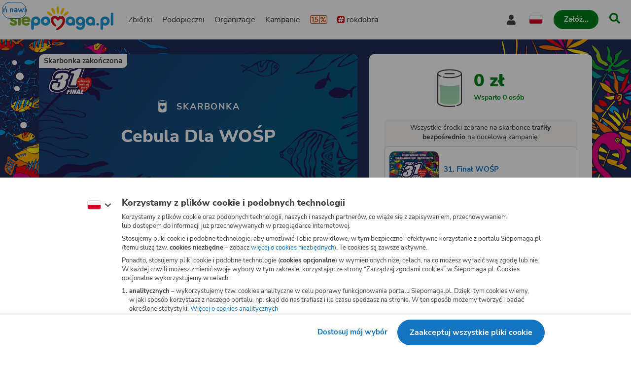

--- FILE ---
content_type: image/svg+xml
request_url: https://www.siepomaga.pl/packs/static/assets/placeholders/avatarUnknown-b6256fdfdf35e43e41c1a.svg
body_size: 746
content:
<svg xmlns="http://www.w3.org/2000/svg" fill="none" viewBox="0 0 50 50"><path fill="#4AA040" d="M25 50a25 25 0 1 1 0-50 25 25 0 0 1 0 50Zm0-48.94a23.94 23.94 0 1 0 0 47.88 23.94 23.94 0 0 0 0-47.88Zm8.94 25.35c-.13-.76-.4-1.5-.81-2.15a5 5 0 0 0-1.95-1.76 4.42 4.42 0 0 0-2.65-.37c-.74.13-1.44.41-2.07.83-.45.27-.88.59-1.27.95a6.36 6.36 0 0 0-1.86-1.44 5.62 5.62 0 0 0-1.86-.54 4.5 4.5 0 0 0-3.72 1.28c-.45.44-.82.96-1.08 1.53a6.04 6.04 0 0 0-.5 3.3c.05.5.16 1.01.33 1.5.3.93.75 1.8 1.32 2.59a11.22 11.22 0 0 0 2.4 2.48c.61.5 1.38.78 2.17.78a.81.81 0 0 0 .57-.3c.48-.65-.44-1.75-1.4-2.92-2.04-2.46-2.18-3.67-2.26-4.39v-.02a2.23 2.23 0 0 1 1.23-2.43 2.14 2.14 0 0 1 2.63 1.02l.27.4A2.1 2.1 0 0 0 25 27.97c.9.13 1.37-.5 1.93-1.21l.13-.17a2.24 2.24 0 0 1 2.73-.83c1.27.6 1.38 2.88.68 4.56a14.14 14.14 0 0 1-3.02 4.42 28.98 28.98 0 0 1-3.29 2.68c-1.03.77-1.54 1.28-1.47 1.92a.63.63 0 0 0 .38.5c.24.11.5.16.76.15a6.06 6.06 0 0 0 2.99-1c.97-.61 1.88-1.31 2.72-2.09.95-.92 1.8-1.94 2.53-3.04a13.42 13.42 0 0 0 1.6-3.41c.18-.64.3-1.3.36-1.95.06-.7.03-1.4-.1-2.09ZM17.97 11.66a1.32 1.32 0 0 0-1.16 1.46l.01.08.04.22a9.5 9.5 0 0 0 .47 1.82l.21.57.24.6a15.4 15.4 0 0 0 1.08 2.07 7.63 7.63 0 0 0 .65.87 1.34 1.34 0 0 0 2.31-1s0-.12-.03-.3a11.92 11.92 0 0 0-.93-2.98l-.27-.58c-.1-.18-.18-.37-.28-.54a13.5 13.5 0 0 0-1-1.6l-.13-.17-.05-.06a1.33 1.33 0 0 0-1.16-.46Zm14.79.26a1.31 1.31 0 0 0-1.85.2l-.05.07-.14.19a10.2 10.2 0 0 0-1 1.67l-.27.57-.27.6a16.24 16.24 0 0 0-.77 2.3c-.06.27-.11.53-.15.8-.03.2-.03.32-.03.32a1.34 1.34 0 0 0 2.33.96l.2-.25a12.84 12.84 0 0 0 1.53-2.85l.23-.61c.07-.2.15-.4.2-.6a14.01 14.01 0 0 0 .48-1.9l.03-.22.01-.08a1.33 1.33 0 0 0-.48-1.17Zm-7.65-1.88a1.3 1.3 0 0 0-1.56.99l-.02.08-.05.24a11.22 11.22 0 0 0-.19 2.04v1.37a18.35 18.35 0 0 0 .29 2.53 9.02 9.02 0 0 0 .3 1.15 1.33 1.33 0 0 0 2.52-.12s.04-.11.08-.32a14.22 14.22 0 0 0 .18-3.4l-.06-.7-.07-.66a15.77 15.77 0 0 0-.37-2.01l-.07-.24-.03-.08a1.3 1.3 0 0 0-.95-.87Zm13.41 7.16a1.34 1.34 0 0 0-1.73-.76l-.06.02-.18.08a7.05 7.05 0 0 0-1.38.82l-.42.3-.42.35a11.08 11.08 0 0 0-1.4 1.42c-.14.18-.27.36-.39.55l-.13.23a1.37 1.37 0 0 0 1.65 1.91l.24-.1a8.76 8.76 0 0 0 2.22-1.47l.4-.36.37-.37a9.64 9.64 0 0 0 1.01-1.25l.1-.16.04-.06a1.35 1.35 0 0 0 .08-1.15Zm-26.49-.58a1.34 1.34 0 0 0-.45 1.84l.04.06.1.16a7.05 7.05 0 0 0 1.04 1.22l.38.36.41.35a11.07 11.07 0 0 0 1.64 1.14 5.66 5.66 0 0 0 .86.37 1.37 1.37 0 0 0 1.6-1.95l-.14-.22a8.75 8.75 0 0 0-1.83-1.93l-.43-.33-.43-.3a9.59 9.59 0 0 0-1.4-.79l-.18-.07-.06-.02a1.35 1.35 0 0 0-1.15.11Z"/></svg>


--- FILE ---
content_type: application/javascript; charset=utf-8
request_url: https://www.siepomaga.pl/packs/js/5519-d6c599f571f459fa42b52.js
body_size: 30430
content:
"use strict";(self.webpackChunk=self.webpackChunk||[]).push([[5519],{2896:(t,e,n)=>{n.d(e,{L:()=>i});var r=n(73216),o=n(81306);let s=null;function i(t){const e="error";(0,o.s5)(e,t),(0,o.AS)(e,a)}function a(){s=r.O.onerror,r.O.onerror=function(t,e,n,r,i){const a={column:r,error:i,line:n,msg:t,url:e};return(0,o.aj)("error",a),!!s&&s.apply(this,arguments)},r.O.onerror.__SENTRY_INSTRUMENTED__=!0}},4445:(t,e,n)=>{n.d(e,{Iy:()=>u,MI:()=>i,TC:()=>c,kM:()=>a});var r=n(55901),o=n(33732),s=n(85634);const i=new RegExp("^[ \\t]*([0-9a-f]{32})?-?([0-9a-f]{16})?-?([01])?[ \\t]*$");function a(t,e){const n=function(t){if(!t)return;const e=t.match(i);if(!e)return;let n;return"1"===e[3]?n=!0:"0"===e[3]&&(n=!1),{traceId:e[1],parentSampled:n,parentSpanId:e[2]}}(t),a=(0,r.yD)(e);if(null===n||void 0===n||!n.traceId)return{traceId:(0,s.e)(),sampleRand:Math.random()};const c=function(t,e){const n=(0,o.i)(null===e||void 0===e?void 0:e.sample_rand);if(void 0!==n)return n;const r=(0,o.i)(null===e||void 0===e?void 0:e.sample_rate);return r&&void 0!==(null===t||void 0===t?void 0:t.parentSampled)?t.parentSampled?Math.random()*r:r+Math.random()*(1-r):Math.random()}(n,a);a&&(a.sample_rand=c.toString());const{traceId:u,parentSpanId:l,parentSampled:d}=n;return{traceId:u,parentSpanId:l,sampled:d,dsc:a||{},sampleRand:c}}function c(t=(0,s.e)(),e=(0,s.Z)(),n){let r="";return void 0!==n&&(r=n?"-1":"-0"),`${t}-${e}${r}`}function u(t=(0,s.e)(),e=(0,s.Z)(),n){return`00-${t}-${e}-${n?"01":"00"}`}},4715:(t,e,n)=>{n.d(e,{Cj:()=>g,W3:()=>c,bN:()=>d,bm:()=>f,h4:()=>a,n2:()=>v,y5:()=>p,yH:()=>u,zk:()=>m});var r=n(58117),o=n(95930),s=n(74e3),i=n(73216);function a(t,e=[]){return[t,e]}function c(t,e){const[n,r]=t;return[n,[...r,e]]}function u(t,e){const n=t[1];for(const r of n){if(e(r,r[0].type))return!0}return!1}function l(t){const e=(0,r.Se)(i.O);return e.encodePolyfill?e.encodePolyfill(t):(new TextEncoder).encode(t)}function d(t){const[e,n]=t;let r=JSON.stringify(e);function o(t){"string"===typeof r?r="string"===typeof t?r+t:[l(r),t]:r.push("string"===typeof t?l(t):t)}for(const a of n){const[t,e]=a;if(o(`\n${JSON.stringify(t)}\n`),"string"===typeof e||e instanceof Uint8Array)o(e);else{let t;try{t=JSON.stringify(e)}catch(i){t=JSON.stringify((0,s.S8)(e))}o(t)}}return"string"===typeof r?r:function(t){const e=t.reduce((t,e)=>t+e.length,0),n=new Uint8Array(e);let r=0;for(const o of t)n.set(o,r),r+=o.length;return n}(r)}function p(t){return[{type:"span"},t]}function f(t){const e="string"===typeof t.data?l(t.data):t.data;return[{type:"attachment",length:e.length,filename:t.filename,content_type:t.contentType,attachment_type:t.attachmentType},e]}const h={session:"session",sessions:"session",attachment:"attachment",transaction:"transaction",event:"error",client_report:"internal",user_report:"default",profile:"profile",profile_chunk:"profile",replay_event:"replay",replay_recording:"replay",check_in:"monitor",feedback:"feedback",span:"span",raw_security:"security",log:"log_item",metric:"metric",trace_metric:"metric"};function m(t){return h[t]}function g(t){if(null===t||void 0===t||!t.sdk)return;const{name:e,version:n}=t.sdk;return{name:e,version:n}}function v(t,e,n,r){var s;const i=null===(s=t.sdkProcessingMetadata)||void 0===s?void 0:s.dynamicSamplingContext;return{event_id:t.event_id,sent_at:(new Date).toISOString(),...e&&{sdk:e},...!!n&&r&&{dsn:(0,o.SB)(r)},...i&&{trace:i}}}},8525:(t,e,n)=>{n.d(e,{LE:()=>c,V7:()=>u,lu:()=>l});var r=n(67585),o=n(95930),s=n(4715),i=n(34932),a=n(29974);function c(t,e,n,r){const i=(0,s.Cj)(n),a={sent_at:(new Date).toISOString(),...i&&{sdk:i},...!!r&&e&&{dsn:(0,o.SB)(e)}},c="aggregates"in t?[{type:"sessions"},t]:[{type:"session"},t.toJSON()];return(0,s.h4)(a,[c])}function u(t,e,n,r){const o=(0,s.Cj)(n),i=t.type&&"replay_event"!==t.type?t.type:"event";!function(t,e){var n,r,o,s;if(!e)return t;const i=t.sdk||{};t.sdk={...i,name:i.name||e.name,version:i.version||e.version,integrations:[...(null===(n=t.sdk)||void 0===n?void 0:n.integrations)||[],...e.integrations||[]],packages:[...(null===(r=t.sdk)||void 0===r?void 0:r.packages)||[],...e.packages||[]],settings:null!==(o=t.sdk)&&void 0!==o&&o.settings||e.settings?{...null===(s=t.sdk)||void 0===s?void 0:s.settings,...e.settings}:void 0}}(t,null===n||void 0===n?void 0:n.sdk);const a=(0,s.n2)(t,o,r,e);delete t.sdkProcessingMetadata;const c=[{type:i},t];return(0,s.h4)(a,[c])}function l(t,e){const n=(0,r.k1)(t[0]),c=null===e||void 0===e?void 0:e.getDsn(),u=null===e||void 0===e?void 0:e.getOptions().tunnel,l={sent_at:(new Date).toISOString(),...function(t){return!!t.trace_id&&!!t.public_key}(n)&&{trace:n},...!!u&&c&&{dsn:(0,o.SB)(c)}},{beforeSendSpan:d,ignoreSpans:p}=(null===e||void 0===e?void 0:e.getOptions())||{},f=null!==p&&void 0!==p&&p.length?t.filter(t=>!(0,i.e)((0,a.et)(t),p)):t,h=t.length-f.length;h&&(null===e||void 0===e||e.recordDroppedEvent("before_send","span",h));const m=d?t=>{const e=(0,a.et)(t),n=d(e);return n||((0,a.xl)(),e)}:a.et,g=[];for(const r of f){const t=m(r);t&&g.push((0,s.y5)(t))}return(0,s.h4)(l,g)}},12140:(t,e,n)=>{n.d(e,{E1:()=>p,Ef:()=>s,JD:()=>a,Lc:()=>h,Le:()=>d,Sn:()=>u,fs:()=>c,i_:()=>r,jG:()=>f,sy:()=>o,uT:()=>i,xc:()=>l});const r="sentry.source",o="sentry.sample_rate",s="sentry.previous_trace_sample_rate",i="sentry.op",a="sentry.origin",c="sentry.idle_span_finish_reason",u="sentry.measurement_unit",l="sentry.measurement_value",d="sentry.custom_span_name",p="sentry.profile_id",f="sentry.exclusive_time",h="sentry.link.type"},13811:(t,e,n)=>{n.d(e,{B$:()=>l,ur:()=>u});var r=n(63479),o=n(39196),s=n(20891),i=n(33082),a=n(73216),c=n(81306);function u(t,e){const n="fetch";(0,c.s5)(n,t),(0,c.AS)(n,()=>d(void 0,e))}function l(t){const e="fetch-body-resolved";(0,c.s5)(e,t),(0,c.AS)(e,()=>d(p))}function d(t,e=!1){e&&!(0,s.m7)()||(0,o.GS)(a.O,"fetch",function(e){return function(...n){const s=new Error,{method:u,url:l}=function(t){if(0===t.length)return{method:"GET",url:""};if(2===t.length){const[e,n]=t;return{url:h(e),method:f(n,"method")?String(n.method).toUpperCase():"GET"}}const e=t[0];return{url:h(e),method:f(e,"method")?String(e.method).toUpperCase():"GET"}}(n),d={args:n,fetchData:{method:u,url:l},startTimestamp:1e3*(0,i.zf)(),virtualError:s,headers:m(n)};return t||(0,c.aj)("fetch",{...d}),e.apply(a.O,n).then(async e=>(t?t(e):(0,c.aj)("fetch",{...d,endTimestamp:1e3*(0,i.zf)(),response:e}),e),t=>{if((0,c.aj)("fetch",{...d,endTimestamp:1e3*(0,i.zf)(),error:t}),(0,r.bJ)(t)&&void 0===t.stack&&(t.stack=s.stack,(0,o.my)(t,"framesToPop",1)),t instanceof TypeError&&("Failed to fetch"===t.message||"Load failed"===t.message||"NetworkError when attempting to fetch resource."===t.message))try{const e=new URL(d.fetchData.url);t.message=`${t.message} (${e.host})`}catch(e){}throw t})}})}function p(t){let e;try{e=t.clone()}catch(n){return}!async function(t,e){if(null!==t&&void 0!==t&&t.body){const r=t.body,o=r.getReader(),s=setTimeout(()=>{r.cancel().then(null,()=>{})},9e4);let i=!0;for(;i;){let t;try{t=setTimeout(()=>{r.cancel().then(null,()=>{})},5e3);const{done:n}=await o.read();clearTimeout(t),n&&(e(),i=!1)}catch(n){i=!1}finally{clearTimeout(t)}}clearTimeout(s),o.releaseLock(),r.cancel().then(null,()=>{})}}(e,()=>{(0,c.aj)("fetch-body-resolved",{endTimestamp:1e3*(0,i.zf)(),response:t})})}function f(t,e){return!!t&&"object"===typeof t&&!!t[e]}function h(t){return"string"===typeof t?t:t?f(t,"url")?t.url:t.toString?t.toString():"":""}function m(t){const[e,n]=t;try{if("object"===typeof n&&null!==n&&"headers"in n&&n.headers)return new Headers(n.headers);if((0,r.ks)(e))return new Headers(e.headers)}catch(o){}}},13978:(t,e,n)=>{n.d(e,{Xr:()=>c,_c:()=>a,gt:()=>i,nC:()=>s,xv:()=>o});var r=n(63479);function o(t,e=0){return"string"!==typeof t||0===e||t.length<=e?t:`${t.slice(0,e)}...`}function s(t,e){let n=t;const r=n.length;if(r<=150)return n;e>r&&(e=r);let o=Math.max(e-60,0);o<5&&(o=0);let s=Math.min(o+140,r);return s>r-5&&(s=r),s===r&&(o=Math.max(s-140,0)),n=n.slice(o,s),o>0&&(n=`'{snip} ${n}`),s<r&&(n+=" {snip}"),n}function i(t,e){if(!Array.isArray(t))return"";const n=[];for(let s=0;s<t.length;s++){const e=t[s];try{(0,r.L2)(e)?n.push("[VueViewModel]"):n.push(String(e))}catch(o){n.push("[value cannot be serialized]")}}return n.join(e)}function a(t,e,n=!1){return!!(0,r.Kg)(t)&&((0,r.gd)(e)?e.test(t):!!(0,r.Kg)(e)&&(n?t===e:t.includes(e)))}function c(t,e=[],n=!1){return e.some(e=>a(t,e,n))}},16863:(t,e,n)=>{n.d(e,{$X:()=>u,GR:()=>f,M6:()=>d,db:()=>p,eJ:()=>a,gO:()=>l});var r=n(39196),o=n(13978),s=n(73216);let i;function a(t=function(){const t=s.O;return t.crypto||t.msCrypto}()){try{if(null!==t&&void 0!==t&&t.randomUUID)return t.randomUUID().replace(/-/g,"")}catch(e){}return i||(i=[1e7]+1e3+4e3+8e3+1e11),i.replace(/[018]/g,t=>(t^(16*Math.random()&15)>>t/4).toString(16))}function c(t){var e;return null===(e=t.exception)||void 0===e||null===(e=e.values)||void 0===e?void 0:e[0]}function u(t){const{message:e,event_id:n}=t;if(e)return e;const r=c(t);return r?r.type&&r.value?`${r.type}: ${r.value}`:r.type||r.value||n||"<unknown>":n||"<unknown>"}function l(t,e,n){const r=t.exception=t.exception||{},o=r.values=r.values||[],s=o[0]=o[0]||{};s.value||(s.value=e||""),s.type||(s.type=n||"Error")}function d(t,e){const n=c(t);if(!n)return;const r=n.mechanism;if(n.mechanism={type:"generic",handled:!0,...r,...e},e&&"data"in e){const t={...null===r||void 0===r?void 0:r.data,...e.data};n.mechanism.data=t}}function p(t,e,n=5){if(void 0===e.lineno)return;const r=t.length,s=Math.max(Math.min(r-1,e.lineno-1),0);e.pre_context=t.slice(Math.max(0,s-n),s).map(t=>(0,o.nC)(t,0));const i=Math.min(r-1,s);e.context_line=(0,o.nC)(t[i],e.colno||0),e.post_context=t.slice(Math.min(s+1,r),s+1+n).map(t=>(0,o.nC)(t,0))}function f(t){if(function(t){try{return t.__sentry_captured__}catch(e){}}(t))return!0;try{(0,r.my)(t,"__sentry_captured__",!0)}catch(e){}return!1}},20891:(t,e,n)=>{n.d(e,{NJ:()=>i,a3:()=>c,m7:()=>u});var r=n(28911),o=n(71621);const s=n(73216).O;function i(){return"history"in s&&!!s.history}function a(){if(!("fetch"in s))return!1;try{return new Headers,new Request("http://www.example.com"),new Response,!0}catch(t){return!1}}function c(t){return t&&/^function\s+\w+\(\)\s+\{\s+\[native code\]\s+\}$/.test(t.toString())}function u(){if("string"===typeof EdgeRuntime)return!0;if(!a())return!1;if(c(s.fetch))return!0;let t=!1;const e=s.document;if(e&&"function"===typeof e.createElement)try{var n;const r=e.createElement("iframe");r.hidden=!0,e.head.appendChild(r),null!==(n=r.contentWindow)&&void 0!==n&&n.fetch&&(t=c(r.contentWindow.fetch)),e.head.removeChild(r)}catch(i){r.T&&o.Yz.warn("Could not create sandbox iframe for pure fetch check, bailing to window.fetch: ",i)}return t}},22947:(t,e,n)=>{n.d(e,{j:()=>r});const r=n(73216).O},24136:(t,e,n)=>{n.d(e,{U:()=>r});const r="production"},28911:(t,e,n)=>{n.d(e,{T:()=>r});const r=!1},29554:(t,e,n)=>{n.d(e,{r:()=>i});var r=n(73216),o=n(81306);let s=null;function i(t){const e="unhandledrejection";(0,o.s5)(e,t),(0,o.AS)(e,a)}function a(){s=r.O.onunhandledrejection,r.O.onunhandledrejection=function(t){const e=t;return(0,o.aj)("unhandledrejection",e),!s||s.apply(this,arguments)},r.O.onunhandledrejection.__SENTRY_INSTRUMENTED__=!0}},29974:(t,e,n)=>{n.d(e,{Bk:()=>P,CC:()=>m,Ck:()=>_,G_:()=>S,Hu:()=>C,Qh:()=>b,VS:()=>I,aO:()=>g,cI:()=>x,et:()=>k,kX:()=>y,pK:()=>O,uU:()=>E,xO:()=>M,xl:()=>L,yW:()=>T,zU:()=>D});var r=n(98950),o=n(58117),s=n(99473),i=n(12140),a=n(74968),c=n(55385),u=n(39196),l=n(85634),d=n(33082),p=n(4445),f=n(71621),h=n(76484);const m=0,g=1;let v=!1;function _(t){const{spanId:e,traceId:n}=t.spanContext(),{data:r,op:o,parent_span_id:s,status:i,origin:a,links:c}=k(t);return{parent_span_id:s,span_id:e,trace_id:n,data:r,op:o,status:i,origin:a,links:c}}function y(t){const{spanId:e,traceId:n,isRemote:r}=t.spanContext(),o=r?e:k(t).parent_span_id,s=(0,c.L)(t).scope;return{parent_span_id:o,span_id:r?(null===s||void 0===s?void 0:s.getPropagationContext().propagationSpanId)||(0,l.Z)():e,trace_id:n}}function b(t){const{traceId:e,spanId:n}=t.spanContext(),r=O(t);return(0,p.TC)(e,n,r)}function S(t){const{traceId:e,spanId:n}=t.spanContext(),r=O(t);return(0,p.Iy)(e,n,r)}function E(t){return t&&t.length>0?t.map(({context:{spanId:t,traceId:e,traceFlags:n,...r},attributes:o})=>({span_id:t,trace_id:e,sampled:n===g,attributes:o,...r})):void 0}function x(t){return"number"===typeof t?w(t):Array.isArray(t)?t[0]+t[1]/1e9:t instanceof Date?w(t.getTime()):(0,d.zf)()}function w(t){return t>9999999999?t/1e3:t}function k(t){if(function(t){return"function"===typeof t.getSpanJSON}(t))return t.getSpanJSON();const{spanId:e,traceId:n}=t.spanContext();if(function(t){const e=t;return!!e.attributes&&!!e.startTime&&!!e.name&&!!e.endTime&&!!e.status}(t)){var r;const{attributes:o,startTime:s,name:a,endTime:c,status:u,links:l}=t;return{span_id:e,trace_id:n,data:o,description:a,parent_span_id:"parentSpanId"in t?t.parentSpanId:"parentSpanContext"in t?null===(r=t.parentSpanContext)||void 0===r?void 0:r.spanId:void 0,start_timestamp:x(s),timestamp:x(c)||void 0,status:T(u),op:o[i.uT],origin:o[i.JD],links:E(l)}}return{span_id:e,trace_id:n,start_timestamp:0,data:{}}}function O(t){const{traceFlags:e}=t.spanContext();return e===g}function T(t){if(t&&t.code!==a.a3)return t.code===a.F3?"ok":t.message||"internal_error"}const $="_sentryChildSpans",j="_sentryRootSpan";function C(t,e){const n=t[j]||t;(0,u.my)(e,j,n),t[$]?t[$].add(e):(0,u.my)(t,$,new Set([e]))}function I(t,e){t[$]&&t[$].delete(e)}function M(t){const e=new Set;return function t(n){if(!e.has(n)&&O(n)){e.add(n);const r=n[$]?Array.from(n[$]):[];for(const e of r)t(e)}}(t),Array.from(e)}function D(t){return t[j]||t}function P(){const t=(0,o.EU)(),e=(0,r.h)(t);return e.getActiveSpan?e.getActiveSpan():(0,h.f)((0,s.o5)())}function L(){v||((0,f.pq)(()=>{console.warn("[Sentry] Returning null from `beforeSendSpan` is disallowed. To drop certain spans, configure the respective integrations directly or use `ignoreSpans`.")}),v=!0)}},31860:(t,e,n)=>{n.d(e,{T:()=>r});const r=!1},33082:(t,e,n)=>{n.d(e,{k3:()=>u,lu:()=>s,zf:()=>c});var r=n(73216);const o=1e3;function s(){return Date.now()/o}let i,a;function c(){return(null!==i&&void 0!==i?i:i=function(){const{performance:t}=r.O;if(null===t||void 0===t||!t.now||!t.timeOrigin)return s;const e=t.timeOrigin;return()=>(e+t.now())/o}())()}function u(){return a||(a=function(){var t;const{performance:e}=r.O;if(null===e||void 0===e||!e.now)return[void 0,"none"];const n=36e5,o=e.now(),s=Date.now(),i=e.timeOrigin?Math.abs(e.timeOrigin+o-s):n,a=i<n,c=null===(t=e.timing)||void 0===t?void 0:t.navigationStart,u="number"===typeof c?Math.abs(c+o-s):n;return a||u<n?i<=u?[e.timeOrigin,"timeOrigin"]:[c,"navigationStart"]:[s,"dateNow"]}()),a[0]}},33732:(t,e,n)=>{function r(t){if("boolean"===typeof t)return Number(t);const e="string"===typeof t?parseFloat(t):t;return"number"!==typeof e||isNaN(e)||e<0||e>1?void 0:e}n.d(e,{i:()=>r})},34932:(t,e,n)=>{n.d(e,{R:()=>c,e:()=>a});var r=n(28911),o=n(71621),s=n(13978);function i(t){o.Yz.log(`Ignoring span ${t.op} - ${t.description} because it matches \`ignoreSpans\`.`)}function a(t,e){if(null===e||void 0===e||!e.length||!t.description)return!1;for(const n of e){if(u(n)){if((0,s._c)(t.description,n))return r.T&&i(t),!0;continue}if(!n.name&&!n.op)continue;const e=!n.name||(0,s._c)(t.description,n.name),o=!n.op||t.op&&(0,s._c)(t.op,n.op);if(e&&o)return r.T&&i(t),!0}return!1}function c(t,e){const n=e.parent_span_id,r=e.span_id;if(n)for(const o of t)o.parent_span_id===r&&(o.parent_span_id=n)}function u(t){return"string"===typeof t||t instanceof RegExp}},36123:(t,e,n)=>{n.d(e,{M:()=>r});const r="10.25.0"},38431:(t,e,n)=>{n.d(e,{XW:()=>o,xg:()=>s});var r=n(63479);function o(t){return new i(e=>{e(t)})}function s(t){return new i((e,n)=>{n(t)})}class i{constructor(t){this._state=0,this._handlers=[],this._runExecutor(t)}then(t,e){return new i((n,r)=>{this._handlers.push([!1,e=>{if(t)try{n(t(e))}catch(o){r(o)}else n(e)},t=>{if(e)try{n(e(t))}catch(o){r(o)}else r(t)}]),this._executeHandlers()})}catch(t){return this.then(t=>t,t)}finally(t){return new i((e,n)=>{let r,o;return this.then(e=>{o=!1,r=e,t&&t()},e=>{o=!0,r=e,t&&t()}).then(()=>{o?n(r):e(r)})})}_executeHandlers(){if(0===this._state)return;const t=this._handlers.slice();this._handlers=[],t.forEach(t=>{t[0]||(1===this._state&&t[1](this._value),2===this._state&&t[2](this._value),t[0]=!0)})}_runExecutor(t){const e=(t,e)=>{0===this._state&&((0,r.Qg)(e)?e.then(n,o):(this._state=t,this._value=e,this._executeHandlers()))},n=t=>{e(1,t)},o=t=>{e(2,t)};try{t(n,o)}catch(s){o(s)}}}},39196:(t,e,n)=>{n.d(e,{GS:()=>a,HF:()=>h,W4:()=>d,my:()=>c,pO:()=>u,sp:()=>l});var r=n(28911),o=n(76999),s=n(71621),i=n(63479);function a(t,e,n){if(!(e in t))return;const o=t[e];if("function"!==typeof o)return;const i=n(o);"function"===typeof i&&u(i,o);try{t[e]=i}catch(a){r.T&&s.Yz.log(`Failed to replace method "${e}" in object`,t)}}function c(t,e,n){try{Object.defineProperty(t,e,{value:n,writable:!0,configurable:!0})}catch(o){r.T&&s.Yz.log(`Failed to add non-enumerable property "${e}" to object`,t)}}function u(t,e){try{const n=e.prototype||{};t.prototype=e.prototype=n,c(t,"__sentry_original__",e)}catch(n){}}function l(t){return t.__sentry_original__}function d(t){if((0,i.bJ)(t))return{message:t.message,name:t.name,stack:t.stack,...f(t)};if((0,i.xH)(t)){const e={type:t.type,target:p(t.target),currentTarget:p(t.currentTarget),...f(t)};return"undefined"!==typeof CustomEvent&&(0,i.tH)(t,CustomEvent)&&(e.detail=t.detail),e}return t}function p(t){try{return(0,i.vq)(t)?(0,o.Hd)(t):Object.prototype.toString.call(t)}catch(e){return"<unknown>"}}function f(t){if("object"===typeof t&&null!==t){const e={};for(const n in t)Object.prototype.hasOwnProperty.call(t,n)&&(e[n]=t[n]);return e}return{}}function h(t){const e=Object.keys(d(t));return e.sort(),e[0]?e.join(", "):"[object has no keys]"}},43093:(t,e,n)=>{function r(t){return!1}n.d(e,{f:()=>r})},44684:(t,e,n)=>{n.d(e,{Er:()=>a,Mn:()=>c});var r=n(81306),o=n(63479),s=n(33082),i=n(22947);const a="__sentry_xhr_v3__";function c(t){(0,r.s5)("xhr",t),(0,r.AS)("xhr",u)}function u(){if(!i.j.XMLHttpRequest)return;const t=XMLHttpRequest.prototype;t.open=new Proxy(t.open,{apply(t,e,n){const i=new Error,c=1e3*(0,s.zf)(),u=(0,o.Kg)(n[0])?n[0].toUpperCase():void 0,l=function(t){if((0,o.Kg)(t))return t;try{return t.toString()}catch(e){}return}(n[1]);if(!u||!l)return t.apply(e,n);e[a]={method:u,url:l,request_headers:{}},"POST"===u&&l.match(/sentry_key/)&&(e.__sentry_own_request__=!0);const d=()=>{const t=e[a];if(t&&4===e.readyState){try{t.status_code=e.status}catch(n){}const o={endTimestamp:1e3*(0,s.zf)(),startTimestamp:c,xhr:e,virtualError:i};(0,r.aj)("xhr",o)}};return"onreadystatechange"in e&&"function"===typeof e.onreadystatechange?e.onreadystatechange=new Proxy(e.onreadystatechange,{apply:(t,e,n)=>(d(),t.apply(e,n))}):e.addEventListener("readystatechange",d),e.setRequestHeader=new Proxy(e.setRequestHeader,{apply(t,e,n){const[r,s]=n,i=e[a];return i&&(0,o.Kg)(r)&&(0,o.Kg)(s)&&(i.request_headers[r.toLowerCase()]=s),t.apply(e,n)}}),t.apply(e,n)}}),t.send=new Proxy(t.send,{apply(t,e,n){const o=e[a];if(!o)return t.apply(e,n);void 0!==n[0]&&(o.body=n[0]);const i={startTimestamp:1e3*(0,s.zf)(),xhr:e};return(0,r.aj)("xhr",i),t.apply(e,n)}})}},53490:(t,e,n)=>{n.d(e,{RV:()=>p,gd:()=>a,qQ:()=>d,vk:()=>c,yF:()=>o});const r=50,o="?",s=/\(error: (.*)\)/,i=/captureMessage|captureException/;function a(...t){const e=t.sort((t,e)=>t[0]-e[0]).map(t=>t[1]);return(t,n=0,a=0)=>{const c=[],l=t.split("\n");for(let o=n;o<l.length;o++){let t=l[o];t.length>1024&&(t=t.slice(0,1024));const n=s.test(t)?t.replace(s,"$1"):t;if(!n.match(/\S*Error: /)){for(const t of e){const e=t(n);if(e){c.push(e);break}}if(c.length>=r+a)break}}return function(t){if(!t.length)return[];const e=Array.from(t);/sentryWrapped/.test(u(e).function||"")&&e.pop();e.reverse(),i.test(u(e).function||"")&&(e.pop(),i.test(u(e).function||"")&&e.pop());return e.slice(0,r).map(t=>({...t,filename:t.filename||u(e).filename,function:t.function||o}))}(c.slice(a))}}function c(t){return Array.isArray(t)?a(...t):t}function u(t){return t[t.length-1]||{}}const l="<anonymous>";function d(t){try{return t&&"function"===typeof t&&t.name||l}catch(e){return l}}function p(t){const e=t.exception;if(e){const t=[];try{return e.values.forEach(e=>{e.stacktrace.frames&&t.push(...e.stacktrace.frames)}),t}catch(n){return}}}},54194:(t,e,n)=>{n.d(e,{Cp:()=>a,J0:()=>d,J5:()=>h,Ol:()=>l,r:()=>u,wd:()=>c});var r=n(99473),o=n(63761),s=n(62835),i=n(73216);function a(t,e){return(0,r.o5)().captureException(t,(0,s.li)(e))}function c(t,e){const n="string"===typeof e?e:void 0,o="string"!==typeof e?{captureContext:e}:void 0;return(0,r.o5)().captureMessage(t,n,o)}function u(t,e){return(0,r.o5)().captureEvent(t,e)}function l(){const t=(0,r.KU)();return!1!==(null===t||void 0===t?void 0:t.getOptions().enabled)&&!(null===t||void 0===t||!t.getTransport())}function d(t){const e=(0,r.rm)(),n=(0,r.o5)(),{userAgent:s}=i.O.navigator||{},a=(0,o.fj)({user:n.getUser()||e.getUser(),...s&&{userAgent:s},...t}),c=e.getSession();return"ok"===(null===c||void 0===c?void 0:c.status)&&(0,o.qO)(c,{status:"exited"}),p(),e.setSession(a),a}function p(){const t=(0,r.rm)(),e=(0,r.o5)().getSession()||t.getSession();e&&(0,o.Vu)(e),f(),t.setSession()}function f(){const t=(0,r.rm)(),e=(0,r.KU)(),n=t.getSession();n&&e&&e.captureSession(n)}function h(t=!1){t?p():f()}},55385:(t,e,n)=>{n.d(e,{L:()=>u,d:()=>c});var r=n(39196),o=n(73216);const s="_sentryScope",i="_sentryIsolationScope";function a(t){if(t){if("object"===typeof t&&"deref"in t&&"function"===typeof t.deref)try{return t.deref()}catch(e){return}return t}}function c(t,e,n){t&&((0,r.my)(t,i,function(t){try{const e=o.O.WeakRef;if("function"===typeof e)return new e(t)}catch(e){}return t}(n)),(0,r.my)(t,s,e))}function u(t){const e=t;return{scope:e[s],isolationScope:a(e[i])}}},55901:(t,e,n)=>{n.d(e,{De:()=>l,sv:()=>i,yD:()=>u});var r=n(28911),o=n(71621),s=n(63479);const i="sentry-",a=/^sentry-/,c=8192;function u(t){const e=function(t){if(!t||!(0,s.Kg)(t)&&!Array.isArray(t))return;if(Array.isArray(t))return t.reduce((t,e)=>{const n=d(e);return Object.entries(n).forEach(([e,n])=>{t[e]=n}),t},{});return d(t)}(t);if(!e)return;const n=Object.entries(e).reduce((t,[e,n])=>{if(e.match(a)){t[e.slice(i.length)]=n}return t},{});return Object.keys(n).length>0?n:void 0}function l(t){if(!t)return;return function(t){if(0===Object.keys(t).length)return;return Object.entries(t).reduce((t,[e,n],s)=>{const i=`${encodeURIComponent(e)}=${encodeURIComponent(n)}`,a=0===s?i:`${t},${i}`;return a.length>c?(r.T&&o.Yz.warn(`Not adding key: ${e} with val: ${n} to baggage header due to exceeding baggage size limits.`),t):a},"")}(Object.entries(t).reduce((t,[e,n])=>(n&&(t[`${i}${e}`]=n),t),{}))}function d(t){return t.split(",").map(t=>{const e=t.indexOf("=");if(-1===e)return[];return[t.slice(0,e),t.slice(e+1)].map(t=>{try{return decodeURIComponent(t.trim())}catch(e){return}})}).reduce((t,[e,n])=>(e&&n&&(t[e]=n),t),{})}},58117:(t,e,n)=>{n.d(e,{BY:()=>a,EU:()=>s,Se:()=>i});var r=n(36123),o=n(73216);function s(){return i(o.O),o.O}function i(t){const e=t.__SENTRY__=t.__SENTRY__||{};return e.version=e.version||r.M,e[r.M]=e[r.M]||{}}function a(t,e,n=o.O){const s=n.__SENTRY__=n.__SENTRY__||{},i=s[r.M]=s[r.M]||{};return i[t]||(i[t]=e())}},62835:(t,e,n)=>{n.d(e,{li:()=>j,mG:()=>$});var r=n(24136),o=n(99473),s=n(28911),i=n(71621),a=n(63479),c=n(38431);function u(t,e,n,r=0){try{const o=l(e,n,t,r);return(0,a.Qg)(o)?o:(0,c.XW)(o)}catch(o){return(0,c.xg)(o)}}function l(t,e,n,r){const o=n[r];if(!t||!o)return t;const c=o({...t},e);return s.T&&null===c&&i.Yz.log(`Event processor "${o.id||"?"}" dropped event`),(0,a.Qg)(c)?c.then(t=>l(t,e,n,r+1)):l(c,e,n,r+1)}var d=n(81689),p=n(67585),f=n(90315),h=n(29974);function m(t,e){const{fingerprint:n,span:r,breadcrumbs:o,sdkProcessingMetadata:s}=e;!function(t,e){const{extra:n,tags:r,user:o,contexts:s,level:i,transactionName:a}=e;Object.keys(n).length&&(t.extra={...n,...t.extra});Object.keys(r).length&&(t.tags={...r,...t.tags});Object.keys(o).length&&(t.user={...o,...t.user});Object.keys(s).length&&(t.contexts={...s,...t.contexts});i&&(t.level=i);a&&"transaction"!==t.type&&(t.transaction=a)}(t,e),r&&function(t,e){t.contexts={trace:(0,h.kX)(e),...t.contexts},t.sdkProcessingMetadata={dynamicSamplingContext:(0,p.k1)(e),...t.sdkProcessingMetadata};const n=(0,h.zU)(e),r=(0,h.et)(n).description;r&&!t.transaction&&"transaction"===t.type&&(t.transaction=r)}(t,r),function(t,e){t.fingerprint=t.fingerprint?Array.isArray(t.fingerprint)?t.fingerprint:[t.fingerprint]:[],e&&(t.fingerprint=t.fingerprint.concat(e));t.fingerprint.length||delete t.fingerprint}(t,n),function(t,e){const n=[...t.breadcrumbs||[],...e];t.breadcrumbs=n.length?n:void 0}(t,o),function(t,e){t.sdkProcessingMetadata={...t.sdkProcessingMetadata,...e}}(t,s)}function g(t,e){const{extra:n,tags:r,user:o,contexts:s,level:i,sdkProcessingMetadata:a,breadcrumbs:c,fingerprint:u,eventProcessors:l,attachments:d,propagationContext:p,transactionName:h,span:m}=e;v(t,"extra",n),v(t,"tags",r),v(t,"user",o),v(t,"contexts",s),t.sdkProcessingMetadata=(0,f.h)(t.sdkProcessingMetadata,a,2),i&&(t.level=i),h&&(t.transactionName=h),m&&(t.span=m),c.length&&(t.breadcrumbs=[...t.breadcrumbs,...c]),u.length&&(t.fingerprint=[...t.fingerprint,...u]),l.length&&(t.eventProcessors=[...t.eventProcessors,...l]),d.length&&(t.attachments=[...t.attachments,...d]),t.propagationContext={...t.propagationContext,...p}}function v(t,e,n){t[e]=(0,f.h)(t[e],n,1)}var _=n(73216);let y,b,S,E;function x(t){const e=_.O._sentryDebugIds,n=_.O._debugIds;if(!e&&!n)return{};const r=e?Object.keys(e):[],o=n?Object.keys(n):[];if(E&&r.length===b&&o.length===S)return E;b=r.length,S=o.length,E={},y||(y={});const s=(e,n)=>{for(const o of e){var r;const e=n[o],s=null===(r=y)||void 0===r?void 0:r[o];if(s&&E&&e)E[s[0]]=e,y&&(y[o]=[s[0],e]);else if(e){const n=t(o);for(let t=n.length-1;t>=0;t--){const r=n[t],s=null===r||void 0===r?void 0:r.filename;if(s&&E&&y){E[s]=e,y[o]=[s,e];break}}}}};return e&&s(r,e),n&&s(o,n),E}var w=n(16863),k=n(74e3),O=n(13978),T=n(33082);function $(t,e,n,s,i,a){const{normalizeDepth:c=3,normalizeMaxBreadth:l=1e3}=t,p={...e,event_id:e.event_id||n.event_id||(0,w.eJ)(),timestamp:e.timestamp||(0,T.lu)()},f=n.integrations||t.integrations.map(t=>t.name);!function(t,e){const{environment:n,release:o,dist:s,maxValueLength:i}=e;t.environment=t.environment||n||r.U,!t.release&&o&&(t.release=o);!t.dist&&s&&(t.dist=s);const a=t.request;null!==a&&void 0!==a&&a.url&&(a.url=i?(0,O.xv)(a.url,i):a.url)}(p,t),function(t,e){e.length>0&&(t.sdk=t.sdk||{},t.sdk.integrations=[...t.sdk.integrations||[],...e])}(p,f),i&&i.emit("applyFrameMetadata",e),void 0===e.type&&function(t,e){var n;const r=x(e);null===(n=t.exception)||void 0===n||null===(n=n.values)||void 0===n||n.forEach(t=>{var e;null===(e=t.stacktrace)||void 0===e||null===(e=e.frames)||void 0===e||e.forEach(t=>{t.filename&&(t.debug_id=r[t.filename])})})}(p,t.stackParser);const h=function(t,e){if(!e)return t;const n=t?t.clone():new d.H;return n.update(e),n}(s,n.captureContext);n.mechanism&&(0,w.M6)(p,n.mechanism);const v=i?i.getEventProcessors():[],_=(0,o.m6)().getScopeData();if(a){g(_,a.getScopeData())}if(h){g(_,h.getScopeData())}const y=[...n.attachments||[],..._.attachments];y.length&&(n.attachments=y),m(p,_);return u([...v,..._.eventProcessors],p,n).then(t=>(t&&function(t){var e;const n={};if(null===(e=t.exception)||void 0===e||null===(e=e.values)||void 0===e||e.forEach(t=>{var e;null===(e=t.stacktrace)||void 0===e||null===(e=e.frames)||void 0===e||e.forEach(t=>{t.debug_id&&(t.abs_path?n[t.abs_path]=t.debug_id:t.filename&&(n[t.filename]=t.debug_id),delete t.debug_id)})}),0===Object.keys(n).length)return;t.debug_meta=t.debug_meta||{},t.debug_meta.images=t.debug_meta.images||[];const r=t.debug_meta.images;Object.entries(n).forEach(([t,e])=>{r.push({type:"sourcemap",code_file:t,debug_id:e})})}(t),"number"===typeof c&&c>0?function(t,e,n){var r,o;if(!t)return null;const s={...t,...t.breadcrumbs&&{breadcrumbs:t.breadcrumbs.map(t=>({...t,...t.data&&{data:(0,k.S8)(t.data,e,n)}}))},...t.user&&{user:(0,k.S8)(t.user,e,n)},...t.contexts&&{contexts:(0,k.S8)(t.contexts,e,n)},...t.extra&&{extra:(0,k.S8)(t.extra,e,n)}};null!==(r=t.contexts)&&void 0!==r&&r.trace&&s.contexts&&(s.contexts.trace=t.contexts.trace,t.contexts.trace.data&&(s.contexts.trace.data=(0,k.S8)(t.contexts.trace.data,e,n)));t.spans&&(s.spans=t.spans.map(t=>({...t,...t.data&&{data:(0,k.S8)(t.data,e,n)}})));null!==(o=t.contexts)&&void 0!==o&&o.flags&&s.contexts&&(s.contexts.flags=(0,k.S8)(t.contexts.flags,3,n));return s}(t,c,l):t))}function j(t){if(t)return function(t){return t instanceof d.H||"function"===typeof t}(t)||function(t){return Object.keys(t).some(t=>C.includes(t))}(t)?{captureContext:t}:t}const C=["user","level","extra","contexts","tags","fingerprint","propagationContext"]},63479:(t,e,n)=>{n.d(e,{BD:()=>a,Kg:()=>u,L2:()=>y,NF:()=>l,Qd:()=>p,Qg:()=>g,T2:()=>i,W6:()=>c,bJ:()=>o,gd:()=>m,ks:()=>b,mE:()=>v,sO:()=>d,tH:()=>_,vq:()=>h,xH:()=>f});const r=Object.prototype.toString;function o(t){switch(r.call(t)){case"[object Error]":case"[object Exception]":case"[object DOMException]":case"[object WebAssembly.Exception]":return!0;default:return _(t,Error)}}function s(t,e){return r.call(t)===`[object ${e}]`}function i(t){return s(t,"ErrorEvent")}function a(t){return s(t,"DOMError")}function c(t){return s(t,"DOMException")}function u(t){return s(t,"String")}function l(t){return"object"===typeof t&&null!==t&&"__sentry_template_string__"in t&&"__sentry_template_values__"in t}function d(t){return null===t||l(t)||"object"!==typeof t&&"function"!==typeof t}function p(t){return s(t,"Object")}function f(t){return"undefined"!==typeof Event&&_(t,Event)}function h(t){return"undefined"!==typeof Element&&_(t,Element)}function m(t){return s(t,"RegExp")}function g(t){return Boolean((null===t||void 0===t?void 0:t.then)&&"function"===typeof t.then)}function v(t){return p(t)&&"nativeEvent"in t&&"preventDefault"in t&&"stopPropagation"in t}function _(t,e){try{return t instanceof e}catch(n){return!1}}function y(t){return!("object"!==typeof t||null===t||!t.__isVue&&!t._isVue)}function b(t){return"undefined"!==typeof Request&&_(t,Request)}},63761:(t,e,n)=>{n.d(e,{Vu:()=>a,fj:()=>s,qO:()=>i});var r=n(16863),o=n(33082);function s(t){const e=(0,o.zf)(),n={sid:(0,r.eJ)(),init:!0,timestamp:e,started:e,duration:0,status:"ok",errors:0,ignoreDuration:!1,toJSON:()=>function(t){return{sid:`${t.sid}`,init:t.init,started:new Date(1e3*t.started).toISOString(),timestamp:new Date(1e3*t.timestamp).toISOString(),status:t.status,errors:t.errors,did:"number"===typeof t.did||"string"===typeof t.did?`${t.did}`:void 0,duration:t.duration,abnormal_mechanism:t.abnormal_mechanism,attrs:{release:t.release,environment:t.environment,ip_address:t.ipAddress,user_agent:t.userAgent}}}(n)};return t&&i(n,t),n}function i(t,e={}){if(e.user&&(!t.ipAddress&&e.user.ip_address&&(t.ipAddress=e.user.ip_address),t.did||e.did||(t.did=e.user.id||e.user.email||e.user.username)),t.timestamp=e.timestamp||(0,o.zf)(),e.abnormal_mechanism&&(t.abnormal_mechanism=e.abnormal_mechanism),e.ignoreDuration&&(t.ignoreDuration=e.ignoreDuration),e.sid&&(t.sid=32===e.sid.length?e.sid:(0,r.eJ)()),void 0!==e.init&&(t.init=e.init),!t.did&&e.did&&(t.did=`${e.did}`),"number"===typeof e.started&&(t.started=e.started),t.ignoreDuration)t.duration=void 0;else if("number"===typeof e.duration)t.duration=e.duration;else{const e=t.timestamp-t.started;t.duration=e>=0?e:0}e.release&&(t.release=e.release),e.environment&&(t.environment=e.environment),!t.ipAddress&&e.ipAddress&&(t.ipAddress=e.ipAddress),!t.userAgent&&e.userAgent&&(t.userAgent=e.userAgent),"number"===typeof e.errors&&(t.errors=e.errors),e.status&&(t.status=e.status)}function a(t,e){let n={};e?n={status:e}:"ok"===t.status&&(n={status:"exited"}),i(t,n)}},67585:(t,e,n)=>{n.d(e,{LZ:()=>f,ao:()=>m,k1:()=>g});var r=n(24136),o=n(99473),s=n(12140),i=n(55901),a=n(95930),c=n(43093),u=n(39196),l=n(29974),d=n(55385);const p="_frozenDsc";function f(t,e){const n=t;(0,u.my)(n,p,e)}function h(t,e){const n=e.getOptions(),{publicKey:o}=e.getDsn()||{},s={environment:n.environment||r.U,release:n.release,public_key:o,trace_id:t,org_id:(0,a.ul)(e)};return e.emit("createDsc",s),s}function m(t,e){const n=e.getPropagationContext();return n.dsc||h(n.traceId,t)}function g(t){var e,n;const r=(0,o.KU)();if(!r)return{};const a=(0,l.zU)(t),u=(0,l.et)(a),f=u.data,m=a.spanContext().traceState,g=null!==(e=null!==(n=null===m||void 0===m?void 0:m.get("sentry.sample_rate"))&&void 0!==n?n:f[s.sy])&&void 0!==e?e:f[s.Ef];function v(t){return"number"!==typeof g&&"string"!==typeof g||(t.sample_rate=`${g}`),t}const _=a[p];if(_)return v(_);const y=null===m||void 0===m?void 0:m.get("sentry.dsc"),b=y&&(0,i.yD)(y);if(b)return v(b);const S=h(t.spanContext().traceId,r),E=f[s.i_],x=u.description;var w,k;("url"!==E&&x&&(S.transaction=x),(0,c.f)())&&(S.sampled=String((0,l.pK)(a)),S.sample_rand=null!==(w=null===m||void 0===m?void 0:m.get("sentry.sample_rand"))&&void 0!==w?w:null===(k=(0,d.L)(a).scope)||void 0===k?void 0:k.getPropagationContext().sampleRand.toString());return v(S),r.emit("createDsc",S,a),S}},69644:(t,e,n)=>{function r(){return"undefined"!==typeof __SENTRY_BROWSER_BUNDLE__&&!!__SENTRY_BROWSER_BUNDLE__}function o(){return"npm"}n.d(e,{Z:()=>r,e:()=>o})},70195:(t,e,n)=>{n.d(e,{Z:()=>a});var r=n(99473),o=n(71621),s=n(33082);const i=100;function a(t,e){const n=(0,r.KU)(),a=(0,r.rm)();if(!n)return;const{beforeBreadcrumb:c=null,maxBreadcrumbs:u=i}=n.getOptions();if(u<=0)return;const l={timestamp:(0,s.lu)(),...t},d=c?(0,o.pq)(()=>c(l,e)):l;null!==d&&(n.emit&&n.emit("beforeAddBreadcrumb",d,e),a.addBreadcrumb(d,u))}},71621:(t,e,n)=>{n.d(e,{Ow:()=>i,Yz:()=>p,Z9:()=>a,pq:()=>c});var r=n(58117),o=n(28911),s=n(73216);const i=["debug","info","warn","error","log","assert","trace"],a={};function c(t){if(!("console"in s.O))return t();const e=s.O.console,n={},r=Object.keys(a);r.forEach(t=>{const r=a[t];n[t]=e[t],e[t]=r});try{return t()}finally{r.forEach(t=>{e[t]=n[t]})}}function u(){return d().enabled}function l(t,...e){o.T&&u()&&c(()=>{s.O.console[t](`Sentry Logger [${t}]:`,...e)})}function d(){return o.T?(0,r.BY)("loggerSettings",()=>({enabled:!1})):{enabled:!1}}const p={enable:function(){d().enabled=!0},disable:function(){d().enabled=!1},isEnabled:u,log:function(...t){l("log",...t)},warn:function(...t){l("warn",...t)},error:function(...t){l("error",...t)}}},73216:(t,e,n)=>{n.d(e,{O:()=>r});const r=globalThis},74e3:(t,e,n)=>{n.d(e,{S8:()=>i,cd:()=>a});var r=n(63479),o=n(39196),s=n(53490);function i(t,e=100,n=1/0){try{return c("",t,e,n)}catch(r){return{ERROR:`**non-serializable** (${r})`}}}function a(t,e=3,n=102400){const r=i(t,e);return o=r,function(t){return~-encodeURI(t).split(/%..|./).length}(JSON.stringify(o))>n?a(t,e-1,n):r;var o}function c(t,e,n=1/0,i=1/0,a=function(){const t=new WeakSet;function e(e){return!!t.has(e)||(t.add(e),!1)}function n(e){t.delete(e)}return[e,n]}()){const[u,l]=a;if(null==e||["boolean","string"].includes(typeof e)||"number"===typeof e&&Number.isFinite(e))return e;const d=function(t,e){try{if("domain"===t&&e&&"object"===typeof e&&e._events)return"[Domain]";if("domainEmitter"===t)return"[DomainEmitter]";if("undefined"!==typeof global&&e===global)return"[Global]";if("undefined"!==typeof window&&e===window)return"[Window]";if("undefined"!==typeof document&&e===document)return"[Document]";if((0,r.L2)(e))return"[VueViewModel]";if((0,r.mE)(e))return"[SyntheticEvent]";if("number"===typeof e&&!Number.isFinite(e))return`[${e}]`;if("function"===typeof e)return`[Function: ${(0,s.qQ)(e)}]`;if("symbol"===typeof e)return`[${String(e)}]`;if("bigint"===typeof e)return`[BigInt: ${String(e)}]`;const n=function(t){const e=Object.getPrototypeOf(t);return null!==e&&void 0!==e&&e.constructor?e.constructor.name:"null prototype"}(e);return/^HTML(\w*)Element$/.test(n)?`[HTMLElement: ${n}]`:`[object ${n}]`}catch(n){return`**non-serializable** (${n})`}}(t,e);if(!d.startsWith("[object "))return d;if(e.__sentry_skip_normalization__)return e;const p="number"===typeof e.__sentry_override_normalization_depth__?e.__sentry_override_normalization_depth__:n;if(0===p)return d.replace("object ","");if(u(e))return"[Circular ~]";const f=e;if(f&&"function"===typeof f.toJSON)try{return c("",f.toJSON(),p-1,i,a)}catch(v){}const h=Array.isArray(e)?[]:{};let m=0;const g=(0,o.W4)(e);for(const r in g){if(!Object.prototype.hasOwnProperty.call(g,r))continue;if(m>=i){h[r]="[MaxProperties ~]";break}const t=g[r];h[r]=c(r,t,p-1,i,a),m++}return l(e),h}},74930:(t,e,n)=>{n.d(e,{CH:()=>i,Dl:()=>a,f:()=>c,kg:()=>s,nt:()=>o});const r="thismessage:/";function o(t){return"isRelative"in t}function s(t,e){const n=t.indexOf("://")<=0&&0!==t.indexOf("//"),o=null!==e&&void 0!==e?e:n?r:void 0;try{if("canParse"in URL&&!URL.canParse(t,o))return;const e=new URL(t,o);return n?{isRelative:n,pathname:e.pathname,search:e.search,hash:e.hash}:e}catch(s){}}function i(t){if(o(t))return t.pathname;const e=new URL(t);return e.search="",e.hash="",["80","443"].includes(e.port)&&(e.port=""),e.password&&(e.password="%filtered%"),e.username&&(e.username="%filtered%"),e.toString()}function a(t){if(!t)return{};const e=t.match(/^(([^:/?#]+):)?(\/\/([^/?#]*))?([^?#]*)(\?([^#]*))?(#(.*))?$/);if(!e)return{};const n=e[6]||"",r=e[8]||"";return{host:e[4],path:e[5],protocol:e[2],search:n,hash:r,relative:e[5]+n+r}}function c(t){return t.split(/[?#]/,1)[0]}},74968:(t,e,n)=>{n.d(e,{F3:()=>o,N8:()=>i,TJ:()=>s,a3:()=>r});const r=0,o=1,s=2;function i(t,e){t.setAttribute("http.response.status_code",e);const n=function(t){if(t<400&&t>=100)return{code:o};if(t>=400&&t<500)switch(t){case 401:return{code:s,message:"unauthenticated"};case 403:return{code:s,message:"permission_denied"};case 404:return{code:s,message:"not_found"};case 409:return{code:s,message:"already_exists"};case 413:return{code:s,message:"failed_precondition"};case 429:return{code:s,message:"resource_exhausted"};case 499:return{code:s,message:"cancelled"};default:return{code:s,message:"invalid_argument"}}if(t>=500&&t<600)switch(t){case 501:return{code:s,message:"unimplemented"};case 503:return{code:s,message:"unavailable"};case 504:return{code:s,message:"deadline_exceeded"};default:return{code:s,message:"internal_error"}}return{code:s,message:"internal_error"}}(e);"unknown_error"!==n.message&&t.setStatus(n)}},76484:(t,e,n)=>{n.d(e,{f:()=>i,r:()=>s});var r=n(39196);const o="_sentrySpan";function s(t,e){e?(0,r.my)(t,o,e):delete t[o]}function i(t){return t[o]}},76999:(t,e,n)=>{n.d(e,{$N:()=>c,Hd:()=>i,xE:()=>u});var r=n(63479);const o=n(73216).O,s=80;function i(t,e={}){if(!t)return"<unknown>";try{let n=t;const r=5,o=[];let i=0,c=0;const u=" > ",l=u.length;let d;const p=Array.isArray(e)?e:e.keyAttrs,f=!Array.isArray(e)&&e.maxStringLength||s;for(;n&&i++<r&&(d=a(n,p),!("html"===d||i>1&&c+o.length*l+d.length>=f));)o.push(d),c+=d.length,n=n.parentNode;return o.reverse().join(u)}catch(n){return"<unknown>"}}function a(t,e){const n=t,s=[];if(null===n||void 0===n||!n.tagName)return"";if(o.HTMLElement&&n instanceof HTMLElement&&n.dataset){if(n.dataset.sentryComponent)return n.dataset.sentryComponent;if(n.dataset.sentryElement)return n.dataset.sentryElement}s.push(n.tagName.toLowerCase());const i=null!==e&&void 0!==e&&e.length?e.filter(t=>n.getAttribute(t)).map(t=>[t,n.getAttribute(t)]):null;if(null!==i&&void 0!==i&&i.length)i.forEach(t=>{s.push(`[${t[0]}="${t[1]}"]`)});else{n.id&&s.push(`#${n.id}`);const t=n.className;if(t&&(0,r.Kg)(t)){const e=t.split(/\s+/);for(const t of e)s.push(`.${t}`)}}const a=["aria-label","type","name","title","alt"];for(const r of a){const t=n.getAttribute(r);t&&s.push(`[${r}="${t}"]`)}return s.join("")}function c(){try{return o.document.location.href}catch(t){return""}}function u(t){if(!o.HTMLElement)return null;let e=t;for(let n=0;n<5;n++){if(!e)return null;if(e instanceof HTMLElement){if(e.dataset.sentryComponent)return e.dataset.sentryComponent;if(e.dataset.sentryElement)return e.dataset.sentryElement}e=e.parentNode}return null}},78810:(t,e,n)=>{n.d(e,{_:()=>c});var r=n(81306),o=n(39196),s=n(20891),i=n(22947);let a;function c(t){const e="history";(0,r.s5)(e,t),(0,r.AS)(e,u)}function u(){function t(t){return function(...e){const n=e.length>2?e[2]:void 0;if(n){const o=a,s=function(t){try{return new URL(t,i.j.location.origin).toString()}catch(e){return t}}(String(n));if(a=s,o===s)return t.apply(this,e);const c={from:o,to:s};(0,r.aj)("history",c)}return t.apply(this,e)}}i.j.addEventListener("popstate",()=>{const t=i.j.location.href,e=a;if(a=t,e===t)return;const n={from:e,to:t};(0,r.aj)("history",n)}),(0,s.NJ)()&&((0,o.GS)(i.j.history,"pushState",t),(0,o.GS)(i.j.history,"replaceState",t))}},81306:(t,e,n)=>{n.d(e,{AS:()=>u,aj:()=>l,s5:()=>c});var r=n(28911),o=n(71621),s=n(53490);const i={},a={};function c(t,e){i[t]=i[t]||[],i[t].push(e)}function u(t,e){if(!a[t]){a[t]=!0;try{e()}catch(n){r.T&&o.Yz.error(`Error while instrumenting ${t}`,n)}}}function l(t,e){const n=t&&i[t];if(n)for(const i of n)try{i(e)}catch(a){r.T&&o.Yz.error(`Error while triggering instrumentation handler.\nType: ${t}\nName: ${(0,s.qQ)(i)}\nError:`,a)}}},81689:(t,e,n)=>{n.d(e,{H:()=>f});var r=n(28911),o=n(63761),s=n(71621),i=n(63479),a=n(90315),c=n(16863),u=n(85634),l=n(76484),d=n(13978),p=n(33082);class f{constructor(){this._notifyingListeners=!1,this._scopeListeners=[],this._eventProcessors=[],this._breadcrumbs=[],this._attachments=[],this._user={},this._tags={},this._extra={},this._contexts={},this._sdkProcessingMetadata={},this._propagationContext={traceId:(0,u.e)(),sampleRand:Math.random()}}clone(){const t=new f;return t._breadcrumbs=[...this._breadcrumbs],t._tags={...this._tags},t._extra={...this._extra},t._contexts={...this._contexts},this._contexts.flags&&(t._contexts.flags={values:[...this._contexts.flags.values]}),t._user=this._user,t._level=this._level,t._session=this._session,t._transactionName=this._transactionName,t._fingerprint=this._fingerprint,t._eventProcessors=[...this._eventProcessors],t._attachments=[...this._attachments],t._sdkProcessingMetadata={...this._sdkProcessingMetadata},t._propagationContext={...this._propagationContext},t._client=this._client,t._lastEventId=this._lastEventId,(0,l.r)(t,(0,l.f)(this)),t}setClient(t){this._client=t}setLastEventId(t){this._lastEventId=t}getClient(){return this._client}lastEventId(){return this._lastEventId}addScopeListener(t){this._scopeListeners.push(t)}addEventProcessor(t){return this._eventProcessors.push(t),this}setUser(t){return this._user=t||{email:void 0,id:void 0,ip_address:void 0,username:void 0},this._session&&(0,o.qO)(this._session,{user:t}),this._notifyScopeListeners(),this}getUser(){return this._user}setTags(t){return this._tags={...this._tags,...t},this._notifyScopeListeners(),this}setTag(t,e){return this._tags={...this._tags,[t]:e},this._notifyScopeListeners(),this}setExtras(t){return this._extra={...this._extra,...t},this._notifyScopeListeners(),this}setExtra(t,e){return this._extra={...this._extra,[t]:e},this._notifyScopeListeners(),this}setFingerprint(t){return this._fingerprint=t,this._notifyScopeListeners(),this}setLevel(t){return this._level=t,this._notifyScopeListeners(),this}setTransactionName(t){return this._transactionName=t,this._notifyScopeListeners(),this}setContext(t,e){return null===e?delete this._contexts[t]:this._contexts[t]=e,this._notifyScopeListeners(),this}setSession(t){return t?this._session=t:delete this._session,this._notifyScopeListeners(),this}getSession(){return this._session}update(t){if(!t)return this;const e="function"===typeof t?t(this):t,n=e instanceof f?e.getScopeData():(0,i.Qd)(e)?t:void 0,{tags:r,extra:o,user:s,contexts:a,level:c,fingerprint:u=[],propagationContext:l}=n||{};return this._tags={...this._tags,...r},this._extra={...this._extra,...o},this._contexts={...this._contexts,...a},s&&Object.keys(s).length&&(this._user=s),c&&(this._level=c),u.length&&(this._fingerprint=u),l&&(this._propagationContext=l),this}clear(){return this._breadcrumbs=[],this._tags={},this._extra={},this._user={},this._contexts={},this._level=void 0,this._transactionName=void 0,this._fingerprint=void 0,this._session=void 0,(0,l.r)(this,void 0),this._attachments=[],this.setPropagationContext({traceId:(0,u.e)(),sampleRand:Math.random()}),this._notifyScopeListeners(),this}addBreadcrumb(t,e){const n="number"===typeof e?e:100;if(n<=0)return this;const r={timestamp:(0,p.lu)(),...t,message:t.message?(0,d.xv)(t.message,2048):t.message};var o;(this._breadcrumbs.push(r),this._breadcrumbs.length>n)&&(this._breadcrumbs=this._breadcrumbs.slice(-n),null===(o=this._client)||void 0===o||o.recordDroppedEvent("buffer_overflow","log_item"));return this._notifyScopeListeners(),this}getLastBreadcrumb(){return this._breadcrumbs[this._breadcrumbs.length-1]}clearBreadcrumbs(){return this._breadcrumbs=[],this._notifyScopeListeners(),this}addAttachment(t){return this._attachments.push(t),this}clearAttachments(){return this._attachments=[],this}getScopeData(){return{breadcrumbs:this._breadcrumbs,attachments:this._attachments,contexts:this._contexts,tags:this._tags,extra:this._extra,user:this._user,level:this._level,fingerprint:this._fingerprint||[],eventProcessors:this._eventProcessors,propagationContext:this._propagationContext,sdkProcessingMetadata:this._sdkProcessingMetadata,transactionName:this._transactionName,span:(0,l.f)(this)}}setSDKProcessingMetadata(t){return this._sdkProcessingMetadata=(0,a.h)(this._sdkProcessingMetadata,t,2),this}setPropagationContext(t){return this._propagationContext=t,this}getPropagationContext(){return this._propagationContext}captureException(t,e){const n=(null===e||void 0===e?void 0:e.event_id)||(0,c.eJ)();if(!this._client)return r.T&&s.Yz.warn("No client configured on scope - will not capture exception!"),n;const o=new Error("Sentry syntheticException");return this._client.captureException(t,{originalException:t,syntheticException:o,...e,event_id:n},this),n}captureMessage(t,e,n){const o=(null===n||void 0===n?void 0:n.event_id)||(0,c.eJ)();if(!this._client)return r.T&&s.Yz.warn("No client configured on scope - will not capture message!"),o;const i=new Error(t);return this._client.captureMessage(t,e,{originalException:t,syntheticException:i,...n,event_id:o},this),o}captureEvent(t,e){const n=(null===e||void 0===e?void 0:e.event_id)||(0,c.eJ)();return this._client?(this._client.captureEvent(t,{...e,event_id:n},this),n):(r.T&&s.Yz.warn("No client configured on scope - will not capture event!"),n)}_notifyScopeListeners(){this._notifyingListeners||(this._notifyingListeners=!0,this._scopeListeners.forEach(t=>{t(this)}),this._notifyingListeners=!1)}}},85634:(t,e,n)=>{n.d(e,{Z:()=>s,e:()=>o});var r=n(16863);function o(){return(0,r.eJ)()}function s(){return(0,r.eJ)().substring(16)}},89075:(t,e,n)=>{n.d(e,{AP:()=>f,LV:()=>p,jN:()=>d,jf:()=>u});var r=n(54194),o=n(99473),s=n(76999),i=n(73216),a=n(16863),c=n(39196);const u=i.O;let l=0;function d(){return l>0}function p(t,e={}){if(!function(t){return"function"===typeof t}(t))return t;try{const e=t.__sentry_wrapped__;if(e)return"function"===typeof e?e:t;if((0,c.sp)(t))return t}catch(s){return t}const n=function(...n){try{const r=n.map(t=>p(t,e));return t.apply(this,r)}catch(s){throw l++,setTimeout(()=>{l--}),(0,o.v4)(t=>{t.addEventProcessor(t=>(e.mechanism&&((0,a.gO)(t,void 0,void 0),(0,a.M6)(t,e.mechanism)),t.extra={...t.extra,arguments:n},t)),(0,r.Cp)(s)}),s}};try{for(const e in t)Object.prototype.hasOwnProperty.call(t,e)&&(n[e]=t[e])}catch(i){}(0,c.pO)(n,t),(0,c.my)(t,"__sentry_wrapped__",n);try{Object.getOwnPropertyDescriptor(n,"name").configurable&&Object.defineProperty(n,"name",{get:()=>t.name})}catch(u){}return n}function f(){const t=(0,s.$N)(),{referrer:e}=u.document||{},{userAgent:n}=u.navigator||{};return{url:t,headers:{...e&&{Referer:e},...n&&{"User-Agent":n}}}}},90315:(t,e,n)=>{function r(t,e,n=2){if(!e||"object"!==typeof e||n<=0)return e;if(t&&0===Object.keys(e).length)return t;const o={...t};for(const s in e)Object.prototype.hasOwnProperty.call(e,s)&&(o[s]=r(o[s],e[s],n-1));return o}n.d(e,{h:()=>r})},90795:(t,e,n)=>{n.d(e,{P$:()=>a,_C:()=>l,lc:()=>c,mH:()=>i,qm:()=>u});var r=n(28911),o=n(71621);const s=[];function i(t){const e=t.defaultIntegrations||[],n=t.integrations;let r;if(e.forEach(t=>{t.isDefaultInstance=!0}),Array.isArray(n))r=[...e,...n];else if("function"===typeof n){const t=n(e);r=Array.isArray(t)?t:[t]}else r=e;return function(t){const e={};return t.forEach(t=>{const{name:n}=t,r=e[n];r&&!r.isDefaultInstance&&t.isDefaultInstance||(e[n]=t)}),Object.values(e)}(r)}function a(t,e){const n={};return e.forEach(e=>{e&&u(t,e,n)}),n}function c(t,e){for(const n of e)null!==n&&void 0!==n&&n.afterAllSetup&&n.afterAllSetup(t)}function u(t,e,n){if(n[e.name])r.T&&o.Yz.log(`Integration skipped because it was already installed: ${e.name}`);else{if(n[e.name]=e,-1===s.indexOf(e.name)&&"function"===typeof e.setupOnce&&(e.setupOnce(),s.push(e.name)),e.setup&&"function"===typeof e.setup&&e.setup(t),"function"===typeof e.preprocessEvent){const n=e.preprocessEvent.bind(e);t.on("preprocessEvent",(e,r)=>n(e,r,t))}if("function"===typeof e.processEvent){const n=e.processEvent.bind(e),r=Object.assign((e,r)=>n(e,r,t),{id:e.name});t.addEventProcessor(r)}r.T&&o.Yz.log(`Integration installed: ${e.name}`)}}function l(t){return t}},95519:(t,e,n)=>{n.d(e,{Ts:()=>Le});var r=n(28911),o=n(90795),s=n(71621);function i(t){const e=[];t.message&&e.push(t.message);try{const n=t.exception.values[t.exception.values.length-1];null!==n&&void 0!==n&&n.value&&(e.push(n.value),n.type&&e.push(`${n.type}: ${n.value}`))}catch(n){}return e}var a=n(16863),c=n(13978);const u=[/^Script error\.?$/,/^Javascript error: Script error\.? on line 0$/,/^ResizeObserver loop completed with undelivered notifications.$/,/^Cannot redefine property: googletag$/,/^Can't find variable: gmo$/,/^undefined is not an object \(evaluating 'a\.[A-Z]'\)$/,'can\'t redefine non-configurable property "solana"',"vv().getRestrictions is not a function. (In 'vv().getRestrictions(1,a)', 'vv().getRestrictions' is undefined)","Can't find variable: _AutofillCallbackHandler",/^Non-Error promise rejection captured with value: Object Not Found Matching Id:\d+, MethodName:simulateEvent, ParamCount:\d+$/,/^Java exception was raised during method invocation$/],l=(0,o._C)((t={})=>{let e;return{name:"EventFilters",setup(n){const r=n.getOptions();e=p(t,r)},processEvent(n,o,u){if(!e){const n=u.getOptions();e=p(t,n)}return function(t,e){if(t.type){if("transaction"===t.type&&function(t,e){if(null===e||void 0===e||!e.length)return!1;const n=t.transaction;return!!n&&(0,c.Xr)(n,e)}(t,e.ignoreTransactions))return r.T&&s.Yz.warn(`Event dropped due to being matched by \`ignoreTransactions\` option.\nEvent: ${(0,a.$X)(t)}`),!0}else{if(function(t,e){if(null===e||void 0===e||!e.length)return!1;return i(t).some(t=>(0,c.Xr)(t,e))}(t,e.ignoreErrors))return r.T&&s.Yz.warn(`Event dropped due to being matched by \`ignoreErrors\` option.\nEvent: ${(0,a.$X)(t)}`),!0;if(function(t){var e;if(null===(e=t.exception)||void 0===e||null===(e=e.values)||void 0===e||!e.length)return!1;return!t.message&&!t.exception.values.some(t=>t.stacktrace||t.type&&"Error"!==t.type||t.value)}(t))return r.T&&s.Yz.warn(`Event dropped due to not having an error message, error type or stacktrace.\nEvent: ${(0,a.$X)(t)}`),!0;if(function(t,e){if(null===e||void 0===e||!e.length)return!1;const n=f(t);return!!n&&(0,c.Xr)(n,e)}(t,e.denyUrls))return r.T&&s.Yz.warn(`Event dropped due to being matched by \`denyUrls\` option.\nEvent: ${(0,a.$X)(t)}.\nUrl: ${f(t)}`),!0;if(!function(t,e){if(null===e||void 0===e||!e.length)return!0;const n=f(t);return!n||(0,c.Xr)(n,e)}(t,e.allowUrls))return r.T&&s.Yz.warn(`Event dropped due to not being matched by \`allowUrls\` option.\nEvent: ${(0,a.$X)(t)}.\nUrl: ${f(t)}`),!0}return!1}(n,e)?null:n}}}),d=(0,o._C)((t={})=>({...l(t),name:"InboundFilters"}));function p(t={},e={}){return{allowUrls:[...t.allowUrls||[],...e.allowUrls||[]],denyUrls:[...t.denyUrls||[],...e.denyUrls||[]],ignoreErrors:[...t.ignoreErrors||[],...e.ignoreErrors||[],...t.disableErrorDefaults?[]:u],ignoreTransactions:[...t.ignoreTransactions||[],...e.ignoreTransactions||[]]}}function f(t){try{var e,n,o;const r=[...null!==(e=null===(n=t.exception)||void 0===n?void 0:n.values)&&void 0!==e?e:[]].reverse().find(t=>{var e,n;return void 0===(null===(e=t.mechanism)||void 0===e?void 0:e.parent_id)&&(null===(n=t.stacktrace)||void 0===n||null===(n=n.frames)||void 0===n?void 0:n.length)}),s=null===r||void 0===r||null===(o=r.stacktrace)||void 0===o?void 0:o.frames;return s?function(t=[]){for(let e=t.length-1;e>=0;e--){const n=t[e];if(n&&"<anonymous>"!==n.filename&&"[native code]"!==n.filename)return n.filename||null}return null}(s):null}catch(i){return r.T&&s.Yz.error(`Cannot extract url for event ${(0,a.$X)(t)}`),null}}var h=n(99473),m=n(39196);let g;const v=new WeakMap,_=(0,o._C)(()=>({name:"FunctionToString",setupOnce(){g=Function.prototype.toString;try{Function.prototype.toString=function(...t){const e=(0,m.sp)(this),n=v.has((0,h.KU)())&&void 0!==e?e:this;return g.apply(n,t)}}catch(t){}},setup(t){v.set(t,!0)}}));var y=n(53490);const b=(0,o._C)(()=>{let t;return{name:"Dedupe",processEvent(e){if(e.type)return e;try{if(function(t,e){if(!e)return!1;if(function(t,e){const n=t.message,r=e.message;if(!n&&!r)return!1;if(n&&!r||!n&&r)return!1;if(n!==r)return!1;if(!E(t,e))return!1;if(!S(t,e))return!1;return!0}(t,e))return!0;if(function(t,e){const n=x(e),r=x(t);if(!n||!r)return!1;if(n.type!==r.type||n.value!==r.value)return!1;if(!E(t,e))return!1;if(!S(t,e))return!1;return!0}(t,e))return!0;return!1}(e,t))return r.T&&s.Yz.warn("Event dropped due to being a duplicate of previously captured event."),null}catch(n){}return t=e}}});function S(t,e){let n=(0,y.RV)(t),r=(0,y.RV)(e);if(!n&&!r)return!0;if(n&&!r||!n&&r)return!1;if(r.length!==n.length)return!1;for(let o=0;o<r.length;o++){const t=r[o],e=n[o];if(t.filename!==e.filename||t.lineno!==e.lineno||t.colno!==e.colno||t.function!==e.function)return!1}return!0}function E(t,e){let n=t.fingerprint,r=e.fingerprint;if(!n&&!r)return!0;if(n&&!r||!n&&r)return!1;try{return!(n.join("")!==r.join(""))}catch(o){return!1}}function x(t){var e;return null===(e=t.exception)||void 0===e||null===(e=e.values)||void 0===e?void 0:e[0]}function w(t,e){!0===e.debug&&(r.T?s.Yz.enable():(0,s.pq)(()=>{console.warn("[Sentry] Cannot initialize SDK with `debug` option using a non-debug bundle.")}));(0,h.o5)().update(e.initialScope);const n=new t(e);return function(t){(0,h.o5)().setClient(t)}(n),n.init(),n}function k(t){const e=t.protocol?`${t.protocol}:`:"",n=t.port?`:${t.port}`:"";return`${e}//${t.host}${n}${t.path?`/${t.path}`:""}/api/`}function O(t,e,n){return e||`${function(t){return`${k(t)}${t.projectId}/envelope/`}(t)}?${function(t,e){const n={sentry_version:"7"};return t.publicKey&&(n.sentry_key=t.publicKey),e&&(n.sentry_client=`${e.name}/${e.version}`),new URLSearchParams(n).toString()}(t,n)}`}var T=n(24136),$=n(8525),j=n(58117),C=n(95930),I=n(4715);function M(t,e){var n;const r=null!==(n=null!==e&&void 0!==e?e:D(t))&&void 0!==n?n:[];if(0===r.length)return;const o=t.getOptions(),s=function(t,e,n,r){const o={};return null!==e&&void 0!==e&&e.sdk&&(o.sdk={name:e.sdk.name,version:e.sdk.version}),n&&r&&(o.dsn=(0,C.SB)(r)),(0,I.h4)(o,[(s=t,[{type:"log",item_count:s.length,content_type:"application/vnd.sentry.items.log+json"},{items:s}])]);var s}(r,o._metadata,o.tunnel,t.getDsn());P().set(t,[]),t.emit("flushLogs"),t.sendEnvelope(s)}function D(t){return P().get(t)}function P(){return(0,j.BY)("clientToLogBufferMap",()=>new WeakMap)}function L(t,e){var n;const r=null!==(n=null!==e&&void 0!==e?e:A(t))&&void 0!==n?n:[];if(0===r.length)return;const o=t.getOptions(),s=function(t,e,n,r){const o={};return null!==e&&void 0!==e&&e.sdk&&(o.sdk={name:e.sdk.name,version:e.sdk.version}),n&&r&&(o.dsn=(0,C.SB)(r)),(0,I.h4)(o,[(s=t,[{type:"trace_metric",item_count:s.length,content_type:"application/vnd.sentry.items.trace-metric+json"},{items:s}])]);var s}(r,o._metadata,o.tunnel,t.getDsn());N().set(t,[]),t.emit("flushMetrics"),t.sendEnvelope(s)}function A(t){return N().get(t)}function N(){return(0,j.BY)("clientToMetricBufferMap",()=>new WeakMap)}var R=n(63761),z=n(67585),U=n(33082);var Y=n(63479),H=n(90315),q=n(33732),B=n(62835),F=n(34932),J=n(29974),K=n(38431),W=n(12140);const X="Not capturing exception because it's already been captured.",G="Discarded session because of missing or non-string release",V=Symbol.for("SentryInternalError"),Q=Symbol.for("SentryDoNotSendEventError");function Z(t){return{message:t,[V]:!0}}function tt(t){return{message:t,[Q]:!0}}function et(t){return!!t&&"object"===typeof t&&V in t}function nt(t){return!!t&&"object"===typeof t&&Q in t}function rt(t,e,n,r,o){let s,i=0;t.on(n,()=>{i=0,clearTimeout(s)}),t.on(e,e=>{i+=r(e),i>=8e5?o(t):(clearTimeout(s),s=setTimeout(()=>{o(t)},5e3))}),t.on("flush",()=>{o(t)})}class ot{constructor(t){var e,n,o;if(this._options=t,this._integrations={},this._numProcessing=0,this._outcomes={},this._hooks={},this._eventProcessors=[],t.dsn?this._dsn=(0,C.AD)(t.dsn):r.T&&s.Yz.warn("No DSN provided, client will not send events."),this._dsn){const e=O(this._dsn,t.tunnel,t._metadata?t._metadata.sdk:void 0);this._transport=t.transport({tunnel:this._options.tunnel,recordDroppedEvent:this.recordDroppedEvent.bind(this),...t.transportOptions,url:e})}this._options.enableLogs&&rt(this,"afterCaptureLog","flushLogs",ct,M);(null===(e=null!==(n=this._options.enableMetrics)&&void 0!==n?n:null===(o=this._options._experiments)||void 0===o?void 0:o.enableMetrics)||void 0===e||e)&&rt(this,"afterCaptureMetric","flushMetrics",at,L)}captureException(t,e,n){const o=(0,a.eJ)();if((0,a.GR)(t))return r.T&&s.Yz.log(X),o;const i={event_id:o,...e};return this._process(this.eventFromException(t,i).then(t=>this._captureEvent(t,i,n))),i.event_id}captureMessage(t,e,n,r){const o={event_id:(0,a.eJ)(),...n},s=(0,Y.NF)(t)?t:String(t),i=(0,Y.sO)(t)?this.eventFromMessage(s,e,o):this.eventFromException(t,o);return this._process(i.then(t=>this._captureEvent(t,o,r))),o.event_id}captureEvent(t,e,n){const o=(0,a.eJ)();if(null!==e&&void 0!==e&&e.originalException&&(0,a.GR)(e.originalException))return r.T&&s.Yz.log(X),o;const i={event_id:o,...e},c=t.sdkProcessingMetadata||{},u=c.capturedSpanScope,l=c.capturedSpanIsolationScope;return this._process(this._captureEvent(t,i,u||n,l)),i.event_id}captureSession(t){this.sendSession(t),(0,R.qO)(t,{init:!1})}getDsn(){return this._dsn}getOptions(){return this._options}getSdkMetadata(){return this._options._metadata}getTransport(){return this._transport}async flush(t){const e=this._transport;if(!e)return!0;this.emit("flush");const n=await this._isClientDoneProcessing(t),r=await e.flush(t);return n&&r}async close(t){const e=await this.flush(t);return this.getOptions().enabled=!1,this.emit("close"),e}getEventProcessors(){return this._eventProcessors}addEventProcessor(t){this._eventProcessors.push(t)}init(){(this._isEnabled()||this._options.integrations.some(({name:t})=>t.startsWith("Spotlight")))&&this._setupIntegrations()}getIntegrationByName(t){return this._integrations[t]}addIntegration(t){const e=this._integrations[t.name];(0,o.qm)(this,t,this._integrations),e||(0,o.lc)(this,[t])}sendEvent(t,e={}){this.emit("beforeSendEvent",t,e);let n=(0,$.V7)(t,this._dsn,this._options._metadata,this._options.tunnel);for(const r of e.attachments||[])n=(0,I.W3)(n,(0,I.bm)(r));this.sendEnvelope(n).then(e=>this.emit("afterSendEvent",t,e))}sendSession(t){const{release:e,environment:n=T.U}=this._options;if("aggregates"in t){const o=t.attrs||{};if(!o.release&&!e)return void(r.T&&s.Yz.warn(G));o.release=o.release||e,o.environment=o.environment||n,t.attrs=o}else{if(!t.release&&!e)return void(r.T&&s.Yz.warn(G));t.release=t.release||e,t.environment=t.environment||n}this.emit("beforeSendSession",t);const o=(0,$.LE)(t,this._dsn,this._options._metadata,this._options.tunnel);this.sendEnvelope(o)}recordDroppedEvent(t,e,n=1){if(this._options.sendClientReports){const o=`${t}:${e}`;r.T&&s.Yz.log(`Recording outcome: "${o}"${n>1?` (${n} times)`:""}`),this._outcomes[o]=(this._outcomes[o]||0)+n}}on(t,e){const n=this._hooks[t]=this._hooks[t]||new Set,r=(...t)=>e(...t);return n.add(r),()=>{n.delete(r)}}emit(t,...e){const n=this._hooks[t];n&&n.forEach(t=>t(...e))}async sendEnvelope(t){if(this.emit("beforeEnvelope",t),this._isEnabled()&&this._transport)try{return await this._transport.send(t)}catch(e){return r.T&&s.Yz.error("Error while sending envelope:",e),{}}return r.T&&s.Yz.error("Transport disabled"),{}}_setupIntegrations(){const{integrations:t}=this._options;this._integrations=(0,o.P$)(this,t),(0,o.lc)(this,t)}_updateSessionFromEvent(t,e){var n;let r="fatal"===e.level,o=!1;const s=null===(n=e.exception)||void 0===n?void 0:n.values;if(s){o=!0,r=!1;for(const t of s){var i;if(!1===(null===(i=t.mechanism)||void 0===i?void 0:i.handled)){r=!0;break}}}const a="ok"===t.status;(a&&0===t.errors||a&&r)&&((0,R.qO)(t,{...r&&{status:"crashed"},errors:t.errors||Number(o||r)}),this.captureSession(t))}async _isClientDoneProcessing(t){let e=0;for(;!t||e<t;){if(await new Promise(t=>setTimeout(t,1)),!this._numProcessing)return!0;e++}return!1}_isEnabled(){return!1!==this.getOptions().enabled&&void 0!==this._transport}_prepareEvent(t,e,n,r){const o=this.getOptions(),s=Object.keys(this._integrations);return!e.integrations&&null!==s&&void 0!==s&&s.length&&(e.integrations=s),this.emit("preprocessEvent",t,e),t.type||r.setLastEventId(t.event_id||e.event_id),(0,B.mG)(o,t,e,n,this,r).then(t=>{if(null===t)return t;this.emit("postprocessEvent",t,e),t.contexts={trace:(0,h.vn)(n),...t.contexts};const r=(0,z.ao)(this,n);return t.sdkProcessingMetadata={dynamicSamplingContext:r,...t.sdkProcessingMetadata},t})}_captureEvent(t,e={},n=(0,h.o5)(),o=(0,h.rm)()){return r.T&&st(t)&&s.Yz.log(`Captured error event \`${i(t)[0]||"<unknown>"}\``),this._processEvent(t,e,n,o).then(t=>t.event_id,t=>{r.T&&(nt(t)?s.Yz.log(t.message):et(t)?s.Yz.warn(t.message):s.Yz.warn(t))})}_processEvent(t,e,n,r){const o=this.getOptions(),{sampleRate:s}=o,i=it(t),a=st(t),c=t.type||"error",u=`before send for type \`${c}\``,l="undefined"===typeof s?void 0:(0,q.i)(s);if(a&&"number"===typeof l&&Math.random()>l)return this.recordDroppedEvent("sample_rate","error"),(0,K.xg)(tt(`Discarding event because it's not included in the random sample (sampling rate = ${s})`));const d="replay_event"===c?"replay":c;return this._prepareEvent(t,e,n,r).then(t=>{if(null===t)throw this.recordDroppedEvent("event_processor",d),tt("An event processor returned `null`, will not send event.");if(e.data&&!0===e.data.__sentry__)return t;const n=function(t,e,n,r){const{beforeSend:o,beforeSendTransaction:s,beforeSendSpan:i,ignoreSpans:a}=e;let c=n;if(st(c)&&o)return o(c,r);if(it(c)){if(i||a){const e=function(t){var e,n,r;const{trace_id:o,parent_span_id:s,span_id:i,status:a,origin:c,data:u,op:l}=null!==(e=null===(n=t.contexts)||void 0===n?void 0:n.trace)&&void 0!==e?e:{};return{data:null!==u&&void 0!==u?u:{},description:t.transaction,op:l,parent_span_id:s,span_id:null!==i&&void 0!==i?i:"",start_timestamp:null!==(r=t.start_timestamp)&&void 0!==r?r:0,status:a,timestamp:t.timestamp,trace_id:null!==o&&void 0!==o?o:"",origin:c,profile_id:null===u||void 0===u?void 0:u[W.E1],exclusive_time:null===u||void 0===u?void 0:u[W.jG],measurements:t.measurements,is_segment:!0}}(c);if(null!==a&&void 0!==a&&a.length&&(0,F.e)(e,a))return null;if(i){const t=i(e);t?c=(0,H.h)(n,{type:"transaction",timestamp:(u=t).timestamp,start_timestamp:u.start_timestamp,transaction:u.description,contexts:{trace:{trace_id:u.trace_id,span_id:u.span_id,parent_span_id:u.parent_span_id,op:u.op,status:u.status,origin:u.origin,data:{...u.data,...u.profile_id&&{[W.E1]:u.profile_id},...u.exclusive_time&&{[W.jG]:u.exclusive_time}}}},measurements:u.measurements}):(0,J.xl)()}if(c.spans){const e=[],n=c.spans;for(const t of n)if(null!==a&&void 0!==a&&a.length&&(0,F.e)(t,a))(0,F.R)(n,t);else if(i){const n=i(t);n?e.push(n):((0,J.xl)(),e.push(t))}else e.push(t);const r=c.spans.length-e.length;r&&t.recordDroppedEvent("before_send","span",r),c.spans=e}}if(s){if(c.spans){const t=c.spans.length;c.sdkProcessingMetadata={...n.sdkProcessingMetadata,spanCountBeforeProcessing:t}}return s(c,r)}}var u;return c}(this,o,t,e);return function(t,e){const n=`${e} must return \`null\` or a valid event.`;if((0,Y.Qg)(t))return t.then(t=>{if(!(0,Y.Qd)(t)&&null!==t)throw Z(n);return t},t=>{throw Z(`${e} rejected with ${t}`)});if(!(0,Y.Qd)(t)&&null!==t)throw Z(n);return t}(n,u)}).then(o=>{if(null===o){if(this.recordDroppedEvent("before_send",d),i){const e=1+(t.spans||[]).length;this.recordDroppedEvent("before_send","span",e)}throw tt(`${u} returned \`null\`, will not send event.`)}const s=n.getSession()||r.getSession();if(a&&s&&this._updateSessionFromEvent(s,o),i){var c;const t=((null===(c=o.sdkProcessingMetadata)||void 0===c?void 0:c.spanCountBeforeProcessing)||0)-(o.spans?o.spans.length:0);t>0&&this.recordDroppedEvent("before_send","span",t)}const l=o.transaction_info;if(i&&l&&o.transaction!==t.transaction){const t="custom";o.transaction_info={...l,source:t}}return this.sendEvent(o,e),o}).then(null,t=>{if(nt(t)||et(t))throw t;throw this.captureException(t,{mechanism:{handled:!1,type:"internal"},data:{__sentry__:!0},originalException:t}),Z(`Event processing pipeline threw an error, original event will not be sent. Details have been sent as a new event.\nReason: ${t}`)})}_process(t){this._numProcessing++,t.then(t=>(this._numProcessing--,t),t=>(this._numProcessing--,t))}_clearOutcomes(){const t=this._outcomes;return this._outcomes={},Object.entries(t).map(([t,e])=>{const[n,r]=t.split(":");return{reason:n,category:r,quantity:e}})}_flushOutcomes(){r.T&&s.Yz.log("Flushing outcomes...");const t=this._clearOutcomes();if(0===t.length)return void(r.T&&s.Yz.log("No outcomes to send"));if(!this._dsn)return void(r.T&&s.Yz.log("No dsn provided, will not send outcomes"));r.T&&s.Yz.log("Sending outcomes:",t);const e=function(t,e,n){const r=[{type:"client_report"},{timestamp:n||(0,U.lu)(),discarded_events:t}];return(0,I.h4)(e?{dsn:e}:{},[r])}(t,this._options.tunnel&&(0,C.SB)(this._dsn));this.sendEnvelope(e)}}function st(t){return void 0===t.type}function it(t){return"transaction"===t.type}function at(t){let e=0;return t.name&&(e+=2*t.name.length),e+=8,e+ut(t.attributes)}function ct(t){let e=0;return t.message&&(e+=2*t.message.length),e+ut(t.attributes)}function ut(t){if(!t)return 0;let e=0;return Object.values(t).forEach(t=>{Array.isArray(t)?e+=t.length*lt(t[0]):(0,Y.sO)(t)?e+=lt(t):e+=100}),e}function lt(t){return"string"===typeof t?2*t.length:"number"===typeof t?8:"boolean"===typeof t?4:0}var dt=n(69644),pt=n(36123);function ft(t){var e;"aggregates"in t?void 0===(null===(e=t.attrs)||void 0===e?void 0:e.ip_address)&&(t.attrs={...t.attrs,ip_address:"{{auto}}"}):void 0===t.ipAddress&&(t.ipAddress="{{auto}}")}var ht=n(74e3);function mt(t,e){const n=_t(t,e),r={type:St(e),value:Et(e)};return n.length&&(r.stacktrace={frames:n}),void 0===r.type&&""===r.value&&(r.value="Unrecoverable error caught"),r}function gt(t,e,n,r){const o=(0,h.KU)(),s=null===o||void 0===o?void 0:o.getOptions().normalizeDepth,i=function(t){for(const e in t)if(Object.prototype.hasOwnProperty.call(t,e)){const n=t[e];if(n instanceof Error)return n}return}(e),a={__serialized__:(0,ht.cd)(e,s)};if(i)return{exception:{values:[mt(t,i)]},extra:a};const c={exception:{values:[{type:(0,Y.xH)(e)?e.constructor.name:r?"UnhandledRejection":"Error",value:kt(e,{isUnhandledRejection:r})}]},extra:a};if(n){const e=_t(t,n);e.length&&(c.exception.values[0].stacktrace={frames:e})}return c}function vt(t,e){return{exception:{values:[mt(t,e)]}}}function _t(t,e){const n=e.stacktrace||e.stack||"",r=function(t){if(t&&yt.test(t.message))return 1;return 0}(e),o=function(t){if("number"===typeof t.framesToPop)return t.framesToPop;return 0}(e);try{return t(n,r,o)}catch(s){}return[]}const yt=/Minified React error #\d+;/i;function bt(t){return"undefined"!==typeof WebAssembly&&"undefined"!==typeof WebAssembly.Exception&&t instanceof WebAssembly.Exception}function St(t){const e=null===t||void 0===t?void 0:t.name;if(!e&&bt(t)){return t.message&&Array.isArray(t.message)&&2==t.message.length?t.message[0]:"WebAssembly.Exception"}return e}function Et(t){const e=null===t||void 0===t?void 0:t.message;return bt(t)?Array.isArray(t.message)&&2==t.message.length?t.message[1]:"wasm exception":e?e.error&&"string"===typeof e.error.message?e.error.message:e:"No error message"}function xt(t,e,n,r,o){let s;if((0,Y.T2)(e)&&e.error){return vt(t,e.error)}if((0,Y.BD)(e)||(0,Y.W6)(e)){const o=e;if("stack"in e)s=vt(t,e);else{const e=o.name||((0,Y.BD)(o)?"DOMError":"DOMException"),i=o.message?`${e}: ${o.message}`:e;s=wt(t,i,n,r),(0,a.gO)(s,i)}return"code"in o&&(s.tags={...s.tags,"DOMException.code":`${o.code}`}),s}if((0,Y.bJ)(e))return vt(t,e);if((0,Y.Qd)(e)||(0,Y.xH)(e)){return s=gt(t,e,n,o),(0,a.M6)(s,{synthetic:!0}),s}return s=wt(t,e,n,r),(0,a.gO)(s,`${e}`,void 0),(0,a.M6)(s,{synthetic:!0}),s}function wt(t,e,n,r){const o={};if(r&&n){const r=_t(t,n);r.length&&(o.exception={values:[{value:e,stacktrace:{frames:r}}]}),(0,a.M6)(o,{synthetic:!0})}if((0,Y.NF)(e)){const{__sentry_template_string__:t,__sentry_template_values__:n}=e;return o.logentry={message:t,params:n},o}return o.message=e,o}function kt(t,{isUnhandledRejection:e}){const n=(0,m.HF)(t),r=e?"promise rejection":"exception";if((0,Y.T2)(t))return`Event \`ErrorEvent\` captured as ${r} with message \`${t.message}\``;if((0,Y.xH)(t)){return`Event \`${function(t){try{const e=Object.getPrototypeOf(t);return e?e.constructor.name:void 0}catch(e){}}(t)}\` (type=${t.type}) captured as ${r}`}return`Object captured as ${r} with keys: ${n}`}var Ot=n(89075);class Tt extends ot{constructor(t){var e,n;const r=(o=t,{release:"string"===typeof __SENTRY_RELEASE__?__SENTRY_RELEASE__:null===(s=Ot.jf.SENTRY_RELEASE)||void 0===s?void 0:s.id,sendClientReports:!0,parentSpanIsAlwaysRootSpan:!0,...o});var o,s;!function(t,e,n=[e],r="npm"){const o=t._metadata||{};o.sdk||(o.sdk={name:`sentry.javascript.${e}`,packages:n.map(t=>({name:`${r}:@sentry/${t}`,version:pt.M})),version:pt.M}),t._metadata=o}(r,"browser",["browser"],Ot.jf.SENTRY_SDK_SOURCE||(0,dt.e)()),null!==(e=r._metadata)&&void 0!==e&&e.sdk&&(r._metadata.sdk.settings={infer_ip:r.sendDefaultPii?"auto":"never",...r._metadata.sdk.settings}),super(r);const{sendDefaultPii:i,sendClientReports:a,enableLogs:c,_experiments:u,enableMetrics:l}=this._options,d=null===(n=null!==l&&void 0!==l?l:null===u||void 0===u?void 0:u.enableMetrics)||void 0===n||n;Ot.jf.document&&(a||c||d)&&Ot.jf.document.addEventListener("visibilitychange",()=>{"hidden"===Ot.jf.document.visibilityState&&(a&&this._flushOutcomes(),c&&M(this),d&&L(this))}),i&&this.on("beforeSendSession",ft)}eventFromException(t,e){return function(t,e,n,r){const o=xt(t,e,(null===n||void 0===n?void 0:n.syntheticException)||void 0,r);return(0,a.M6)(o),o.level="error",null!==n&&void 0!==n&&n.event_id&&(o.event_id=n.event_id),(0,K.XW)(o)}(this._options.stackParser,t,e,this._options.attachStacktrace)}eventFromMessage(t,e="info",n){return function(t,e,n="info",r,o){const s=wt(t,e,(null===r||void 0===r?void 0:r.syntheticException)||void 0,o);return s.level=n,null!==r&&void 0!==r&&r.event_id&&(s.event_id=r.event_id),(0,K.XW)(s)}(this._options.stackParser,t,e,n,this._options.attachStacktrace)}_prepareEvent(t,e,n,r){return t.platform=t.platform||"javascript",super._prepareEvent(t,e,n,r)}}var $t=n(73216),jt=n(81306);function Ct(){"console"in $t.O&&s.Ow.forEach(function(t){t in $t.O.console&&(0,m.GS)($t.O.console,t,function(e){return s.Z9[t]=e,function(...e){const n={args:e,level:t};(0,jt.aj)("console",n);const r=s.Z9[t];null===r||void 0===r||r.apply($t.O.console,e)}})})}var It=n(13811),Mt=n(70195),Dt=n(76999);function Pt(t){return"warn"===t?"warning":["fatal","error","warning","log","info","debug"].includes(t)?t:"log"}function Lt(t){return void 0===t?void 0:t>=400&&t<500?"warning":t>=500?"error":void 0}var At=n(74930),Nt=n(22947);let Rt,zt,Ut;function Yt(){if(!Nt.j.document)return;const t=jt.aj.bind(null,"dom"),e=Ht(t,!0);Nt.j.document.addEventListener("click",e,!1),Nt.j.document.addEventListener("keypress",e,!1),["EventTarget","Node"].forEach(e=>{var n,r;const o=null===(n=Nt.j[e])||void 0===n?void 0:n.prototype;null!==o&&void 0!==o&&null!==(r=o.hasOwnProperty)&&void 0!==r&&r.call(o,"addEventListener")&&((0,m.GS)(o,"addEventListener",function(e){return function(n,r,o){if("click"===n||"keypress"==n)try{const r=this.__sentry_instrumentation_handlers__=this.__sentry_instrumentation_handlers__||{},s=r[n]=r[n]||{refCount:0};if(!s.handler){const r=Ht(t);s.handler=r,e.call(this,n,r,o)}s.refCount++}catch(s){}return e.call(this,n,r,o)}}),(0,m.GS)(o,"removeEventListener",function(t){return function(e,n,r){if("click"===e||"keypress"==e)try{const n=this.__sentry_instrumentation_handlers__||{},o=n[e];o&&(o.refCount--,o.refCount<=0&&(t.call(this,e,o.handler,r),o.handler=void 0,delete n[e]),0===Object.keys(n).length&&delete this.__sentry_instrumentation_handlers__)}catch(o){}return t.call(this,e,n,r)}}))})}function Ht(t,e=!1){return n=>{if(!n||n._sentryCaptured)return;const r=function(t){try{return t.target}catch(e){return null}}(n);if(function(t,e){return"keypress"===t&&(null===e||void 0===e||!e.tagName||"INPUT"!==e.tagName&&"TEXTAREA"!==e.tagName&&!e.isContentEditable)}(n.type,r))return;(0,m.my)(n,"_sentryCaptured",!0),r&&!r._sentryId&&(0,m.my)(r,"_sentryId",(0,a.eJ)());const o="keypress"===n.type?"input":n.type;if(!function(t){if(t.type!==zt)return!1;try{if(!t.target||t.target._sentryId!==Ut)return!1}catch(e){}return!0}(n)){t({event:n,name:o,global:e}),zt=n.type,Ut=r?r._sentryId:void 0}clearTimeout(Rt),Rt=Nt.j.setTimeout(()=>{Ut=void 0,zt=void 0},1e3)}}var qt=n(44684),Bt=n(78810),Ft=n(99328);const Jt=1024,Kt=(0,o._C)((t={})=>{const e={console:!0,dom:!0,fetch:!0,history:!0,sentry:!0,xhr:!0,...t};return{name:"Breadcrumbs",setup(t){var n;e.console&&function(t){const e="console";(0,jt.s5)(e,t),(0,jt.AS)(e,Ct)}(function(t){return function(e){if((0,h.KU)()!==t)return;const n={category:"console",data:{arguments:e.args,logger:"console"},level:Pt(e.level),message:(0,c.gt)(e.args," ")};if("assert"===e.level){if(!1!==e.args[0])return;n.message=`Assertion failed: ${(0,c.gt)(e.args.slice(1)," ")||"console.assert"}`,n.data.arguments=e.args.slice(1)}(0,Mt.Z)(n,{input:e.args,level:e.level})}}(t)),e.dom&&(n=function(t,e){return function(n){if((0,h.KU)()!==t)return;let r,o,i="object"===typeof e?e.serializeAttribute:void 0,a="object"===typeof e&&"number"===typeof e.maxStringLength?e.maxStringLength:void 0;a&&a>Jt&&(Ft.T&&s.Yz.warn(`\`dom.maxStringLength\` cannot exceed 1024, but a value of ${a} was configured. Sentry will use 1024 instead.`),a=Jt),"string"===typeof i&&(i=[i]);try{const t=n.event,e=function(t){return!!t&&!!t.target}(t)?t.target:t;r=(0,Dt.Hd)(e,{keyAttrs:i,maxStringLength:a}),o=(0,Dt.xE)(e)}catch(u){r="<unknown>"}if(0===r.length)return;const c={category:`ui.${n.name}`,message:r};o&&(c.data={"ui.component_name":o}),(0,Mt.Z)(c,{event:n.event,name:n.name,global:n.global})}}(t,e.dom),(0,jt.s5)("dom",n),(0,jt.AS)("dom",Yt)),e.xhr&&(0,qt.Mn)(function(t){return function(e){if((0,h.KU)()!==t)return;const{startTimestamp:n,endTimestamp:r}=e,o=e.xhr[qt.Er];if(!n||!r||!o)return;const{method:s,url:i,status_code:a,body:c}=o,u={method:s,url:i,status_code:a},l={xhr:e.xhr,input:c,startTimestamp:n,endTimestamp:r},d={category:"xhr",data:u,type:"http",level:Lt(a)};t.emit("beforeOutgoingRequestBreadcrumb",d,l),(0,Mt.Z)(d,l)}}(t)),e.fetch&&(0,It.ur)(function(t){return function(e){if((0,h.KU)()!==t)return;const{startTimestamp:n,endTimestamp:r}=e;if(r&&(!e.fetchData.url.match(/sentry_key/)||"POST"!==e.fetchData.method))if(e.fetchData.method,e.fetchData.url,e.error){const o=e.fetchData,s={data:e.error,input:e.args,startTimestamp:n,endTimestamp:r},i={category:"fetch",data:o,level:"error",type:"http"};t.emit("beforeOutgoingRequestBreadcrumb",i,s),(0,Mt.Z)(i,s)}else{const o=e.response,s={...e.fetchData,status_code:null===o||void 0===o?void 0:o.status};e.fetchData.request_body_size,e.fetchData.response_body_size,null===o||void 0===o||o.status;const i={input:e.args,response:o,startTimestamp:n,endTimestamp:r},a={category:"fetch",data:s,type:"http",level:Lt(s.status_code)};t.emit("beforeOutgoingRequestBreadcrumb",a,i),(0,Mt.Z)(a,i)}}}(t)),e.history&&(0,Bt._)(function(t){return function(e){var n;if((0,h.KU)()!==t)return;let r=e.from,o=e.to;const s=(0,At.Dl)(Ot.jf.location.href);let i=r?(0,At.Dl)(r):void 0;const a=(0,At.Dl)(o);null!==(n=i)&&void 0!==n&&n.path||(i=s),s.protocol===a.protocol&&s.host===a.host&&(o=a.relative),s.protocol===i.protocol&&s.host===i.host&&(r=i.relative),(0,Mt.Z)({category:"navigation",data:{from:r,to:o}})}}(t)),e.sentry&&t.on("beforeSendEvent",function(t){return function(e){(0,h.KU)()===t&&(0,Mt.Z)({category:"sentry."+("transaction"===e.type?"transaction":"event"),event_id:e.event_id,level:e.level,message:(0,a.$X)(e)},{event:e})}}(t))}}});const Wt=["EventTarget","Window","Node","ApplicationCache","AudioTrackList","BroadcastChannel","ChannelMergerNode","CryptoOperation","EventSource","FileReader","HTMLUnknownElement","IDBDatabase","IDBRequest","IDBTransaction","KeyOperation","MediaController","MessagePort","ModalWindow","Notification","SVGElementInstance","Screen","SharedWorker","TextTrack","TextTrackCue","TextTrackList","WebSocket","WebSocketWorker","Worker","XMLHttpRequest","XMLHttpRequestEventTarget","XMLHttpRequestUpload"],Xt=(0,o._C)((t={})=>{const e={XMLHttpRequest:!0,eventTarget:!0,requestAnimationFrame:!0,setInterval:!0,setTimeout:!0,unregisterOriginalCallbacks:!1,...t};return{name:"BrowserApiErrors",setupOnce(){e.setTimeout&&(0,m.GS)(Ot.jf,"setTimeout",Gt),e.setInterval&&(0,m.GS)(Ot.jf,"setInterval",Gt),e.requestAnimationFrame&&(0,m.GS)(Ot.jf,"requestAnimationFrame",Vt),e.XMLHttpRequest&&"XMLHttpRequest"in Ot.jf&&(0,m.GS)(XMLHttpRequest.prototype,"send",Qt);const t=e.eventTarget;if(t){(Array.isArray(t)?t:Wt).forEach(t=>function(t,e){var n,r;const o=Ot.jf,s=null===(n=o[t])||void 0===n?void 0:n.prototype;if(null===s||void 0===s||null===(r=s.hasOwnProperty)||void 0===r||!r.call(s,"addEventListener"))return;(0,m.GS)(s,"addEventListener",function(n){return function(r,o,s){try{"function"===typeof o.handleEvent&&(o.handleEvent=(0,Ot.LV)(o.handleEvent,{mechanism:{data:{handler:(0,y.qQ)(o),target:t},handled:!1,type:"auto.browser.browserapierrors.handleEvent"}}))}catch(i){}return e.unregisterOriginalCallbacks&&function(t,e,n){t&&"object"===typeof t&&"removeEventListener"in t&&"function"===typeof t.removeEventListener&&t.removeEventListener(e,n)}(this,r,o),n.apply(this,[r,(0,Ot.LV)(o,{mechanism:{data:{handler:(0,y.qQ)(o),target:t},handled:!1,type:"auto.browser.browserapierrors.addEventListener"}}),s])}}),(0,m.GS)(s,"removeEventListener",function(t){return function(e,n,r){try{const o=n.__sentry_wrapped__;o&&t.call(this,e,o,r)}catch(o){}return t.call(this,e,n,r)}})}(t,e))}}}});function Gt(t){return function(...e){const n=e[0];return e[0]=(0,Ot.LV)(n,{mechanism:{handled:!1,type:`auto.browser.browserapierrors.${(0,y.qQ)(t)}`}}),t.apply(this,e)}}function Vt(t){return function(e){return t.apply(this,[(0,Ot.LV)(e,{mechanism:{data:{handler:(0,y.qQ)(t)},handled:!1,type:"auto.browser.browserapierrors.requestAnimationFrame"}})])}}function Qt(t){return function(...e){const n=this;return["onload","onerror","onprogress","onreadystatechange"].forEach(t=>{t in n&&"function"===typeof n[t]&&(0,m.GS)(n,t,function(e){const n={mechanism:{data:{handler:(0,y.qQ)(e)},handled:!1,type:`auto.browser.browserapierrors.xhr.${t}`}},r=(0,m.sp)(e);return r&&(n.mechanism.data.handler=(0,y.qQ)(r)),(0,Ot.LV)(e,n)})}),t.apply(this,e)}}var Zt=n(54194);const te=(0,o._C)(()=>({name:"BrowserSession",setupOnce(){"undefined"!==typeof Ot.jf.document?((0,Zt.J0)({ignoreDuration:!0}),(0,Zt.J5)(),(0,Bt._)(({from:t,to:e})=>{void 0!==t&&t!==e&&((0,Zt.J0)({ignoreDuration:!0}),(0,Zt.J5)())})):Ft.T&&s.Yz.warn("Using the `browserSessionIntegration` in non-browser environments is not supported.")}}));var ee=n(2896),ne=n(29554);const re=(0,o._C)((t={})=>{const e={onerror:!0,onunhandledrejection:!0,...t};return{name:"GlobalHandlers",setupOnce(){Error.stackTraceLimit=50},setup(t){e.onerror&&(!function(t){(0,ee.L)(e=>{const{stackParser:n,attachStacktrace:r}=se();if((0,h.KU)()!==t||(0,Ot.jN)())return;const{msg:o,url:s,line:i,column:a,error:c}=e,u=function(t,e,n,r){var o;const s=t.exception=t.exception||{},i=s.values=s.values||[],a=i[0]=i[0]||{},c=a.stacktrace=a.stacktrace||{},u=c.frames=c.frames||[],l=r,d=n,p=null!==(o=function(t){if(!(0,Y.Kg)(t)||0===t.length)return;if(t.startsWith("data:")){const e=t.match(/^data:([^;]+)/);return`<data:${e?e[1]:"text/javascript"}${t.includes("base64,")?",base64":""}>`}return t}(e))&&void 0!==o?o:(0,Dt.$N)();0===u.length&&u.push({colno:l,filename:p,function:y.yF,in_app:!0,lineno:d});return t}(xt(n,c||o,void 0,r,!1),s,i,a);u.level="error",(0,Zt.r)(u,{originalException:c,mechanism:{handled:!1,type:"auto.browser.global_handlers.onerror"}})})}(t),oe("onerror")),e.onunhandledrejection&&(!function(t){(0,ne.r)(e=>{const{stackParser:n,attachStacktrace:r}=se();if((0,h.KU)()!==t||(0,Ot.jN)())return;const o=function(t){if((0,Y.sO)(t))return t;try{if("reason"in t)return t.reason;if("detail"in t&&"reason"in t.detail)return t.detail.reason}catch(e){}return t}(e),s=(0,Y.sO)(o)?{exception:{values:[{type:"UnhandledRejection",value:`Non-Error promise rejection captured with value: ${String(o)}`}]}}:xt(n,o,void 0,r,!0);s.level="error",(0,Zt.r)(s,{originalException:o,mechanism:{handled:!1,type:"auto.browser.global_handlers.onunhandledrejection"}})})}(t),oe("onunhandledrejection"))}}});function oe(t){Ft.T&&s.Yz.log(`Global Handler attached: ${t}`)}function se(){const t=(0,h.KU)();return(null===t||void 0===t?void 0:t.getOptions())||{stackParser:()=>[],attachStacktrace:!1}}const ie=(0,o._C)(()=>({name:"HttpContext",preprocessEvent(t){var e;if(!Ot.jf.navigator&&!Ot.jf.location&&!Ot.jf.document)return;const n=(0,Ot.AP)(),r={...n.headers,...null===(e=t.request)||void 0===e?void 0:e.headers};t.request={...n,...t.request,headers:r}}}));function ae(t,e,n,r,o,s){var i;if(null===(i=o.exception)||void 0===i||!i.values||!s||!(0,Y.tH)(s.originalException,Error))return;const a=o.exception.values.length>0?o.exception.values[o.exception.values.length-1]:void 0;a&&(o.exception.values=ce(t,e,r,s.originalException,n,o.exception.values,a,0))}function ce(t,e,n,r,o,s,i,a){if(s.length>=n+1)return s;let c=[...s];if((0,Y.tH)(r[o],Error)){ue(i,a);const s=t(e,r[o]),u=c.length;le(s,o,u,a),c=ce(t,e,n,r[o],o,[s,...c],s,u)}return Array.isArray(r.errors)&&r.errors.forEach((r,s)=>{if((0,Y.tH)(r,Error)){ue(i,a);const u=t(e,r),l=c.length;le(u,`errors[${s}]`,l,a),c=ce(t,e,n,r,o,[u,...c],u,l)}}),c}function ue(t,e){t.mechanism={handled:!0,type:"auto.core.linked_errors",...t.mechanism,..."AggregateError"===t.type&&{is_exception_group:!0},exception_id:e}}function le(t,e,n,r){t.mechanism={handled:!0,...t.mechanism,type:"chained",source:e,exception_id:n,parent_id:r}}const de=(0,o._C)((t={})=>{const e=t.limit||5,n=t.key||"cause";return{name:"LinkedErrors",preprocessEvent(t,r,o){ae(mt,o.getOptions().stackParser,n,e,t,r)}}});function pe(t,e,n,r){const o={filename:t,function:"<anonymous>"===e?y.yF:e,in_app:!0};return void 0!==n&&(o.lineno=n),void 0!==r&&(o.colno=r),o}const fe=/^\s*at (\S+?)(?::(\d+))(?::(\d+))\s*$/i,he=/^\s*at (?:(.+?\)(?: \[.+\])?|.*?) ?\((?:address at )?)?(?:async )?((?:<anonymous>|[-a-z]+:|.*bundle|\/)?.*?)(?::(\d+))?(?::(\d+))?\)?\s*$/i,me=/\((\S*)(?::(\d+))(?::(\d+))\)/,ge=/at (.+?) ?\(data:(.+?),/,ve=/^\s*(.*?)(?:\((.*?)\))?(?:^|@)?((?:[-a-z]+)?:\/.*?|\[native code\]|[^@]*(?:bundle|\d+\.js)|\/[\w\-. /=]+)(?::(\d+))?(?::(\d+))?\s*$/i,_e=/(\S+) line (\d+)(?: > eval line \d+)* > eval/i,ye=[[30,t=>{const e=t.match(ge);if(e)return{filename:`<data:${e[2]}>`,function:e[1]};const n=fe.exec(t);if(n){const[,t,e,r]=n;return pe(t,y.yF,+e,+r)}const r=he.exec(t);if(r){if(r[2]&&0===r[2].indexOf("eval")){const t=me.exec(r[2]);t&&(r[2]=t[1],r[3]=t[2],r[4]=t[3])}const[t,e]=Se(r[1]||y.yF,r[2]);return pe(e,t,r[3]?+r[3]:void 0,r[4]?+r[4]:void 0)}}],[50,t=>{const e=ve.exec(t);if(e){if(e[3]&&e[3].indexOf(" > eval")>-1){const t=_e.exec(e[3]);t&&(e[1]=e[1]||"eval",e[3]=t[1],e[4]=t[2],e[5]="")}let t=e[3],n=e[1]||y.yF;return[n,t]=Se(n,t),pe(t,n,e[4]?+e[4]:void 0,e[5]?+e[5]:void 0)}}]],be=(0,y.gd)(...ye),Se=(t,e)=>{const n=-1!==t.indexOf("safari-extension"),r=-1!==t.indexOf("safari-web-extension");return n||r?[-1!==t.indexOf("@")?t.split("@")[0]:y.yF,n?`safari-extension:${e}`:`safari-web-extension:${e}`]:[t,e]},Ee=Symbol.for("SentryBufferFullError");function xe(t=100){const e=new Set;function n(t){e.delete(t)}return{get $(){return Array.from(e)},add:function(r){if(!(e.size<t))return(0,K.xg)(Ee);const o=r();return e.add(o),o.then(()=>n(o),()=>n(o)),o},drain:function(t){if(!e.size)return(0,K.XW)(!0);const n=Promise.allSettled(Array.from(e)).then(()=>!0);if(!t)return n;const r=[n,new Promise(e=>setTimeout(()=>e(!1),t))];return Promise.race(r)}}}const we=6e4;function ke(t,{statusCode:e,headers:n},r=Date.now()){const o={...t},s=null===n||void 0===n?void 0:n["x-sentry-rate-limits"],i=null===n||void 0===n?void 0:n["retry-after"];if(s)for(const a of s.trim().split(",")){const[t,e,,,n]=a.split(":",5),s=parseInt(t,10),i=1e3*(isNaN(s)?60:s);if(e)for(const a of e.split(";"))"metric_bucket"===a&&n&&!n.split(";").includes("custom")||(o[a]=r+i);else o.all=r+i}else i?o.all=r+function(t,e=Date.now()){const n=parseInt(`${t}`,10);if(!isNaN(n))return 1e3*n;const r=Date.parse(`${t}`);return isNaN(r)?we:r-e}(i,r):429===e&&(o.all=r+6e4);return o}const Oe=64;function Te(t,e,n=xe(t.bufferSize||Oe)){let o={};return{send:function(i){const a=[];if((0,I.yH)(i,(e,n)=>{const r=(0,I.zk)(n);!function(t,e,n=Date.now()){return function(t,e){return t[e]||t.all||0}(t,e)>n}(o,r)?a.push(e):t.recordDroppedEvent("ratelimit_backoff",r)}),0===a.length)return Promise.resolve({});const c=(0,I.h4)(i[0],a),u=e=>{(0,I.yH)(c,(n,r)=>{t.recordDroppedEvent(e,(0,I.zk)(r))})};return n.add(()=>e({body:(0,I.bN)(c)}).then(t=>(void 0!==t.statusCode&&(t.statusCode<200||t.statusCode>=300)&&r.T&&s.Yz.warn(`Sentry responded with status code ${t.statusCode} to sent event.`),o=ke(o,t),t),t=>{throw u("network_error"),r.T&&s.Yz.error("Encountered error running transport request:",t),t})).then(t=>t,t=>{if(t===Ee)return r.T&&s.Yz.error("Skipped sending event because buffer is full."),u("queue_overflow"),Promise.resolve({});throw t})},flush:t=>n.drain(t)}}var $e=n(20891),je=n(31860);const Ce={};function Ie(t){const e=Ce[t];if(e)return e;let n=Nt.j[t];if((0,$e.a3)(n))return Ce[t]=n.bind(Nt.j);const r=Nt.j.document;if(r&&"function"===typeof r.createElement)try{const e=r.createElement("iframe");e.hidden=!0,r.head.appendChild(e);const o=e.contentWindow;null!==o&&void 0!==o&&o[t]&&(n=o[t]),r.head.removeChild(e)}catch(o){je.T&&s.Yz.warn(`Could not create sandbox iframe for ${t} check, bailing to window.${t}: `,o)}return n?Ce[t]=n.bind(Nt.j):n}const Me=40;function De(t,e=Ie("fetch")){let n=0,r=0;return Te(t,async function(o){const s=o.body.length;n+=s,r++;const i={body:o.body,method:"POST",referrerPolicy:"strict-origin",headers:t.headers,keepalive:n<=6e4&&r<15,...t.fetchOptions};try{const n=await e(t.url,i);return{statusCode:n.status,headers:{"x-sentry-rate-limits":n.headers.get("X-Sentry-Rate-Limits"),"retry-after":n.headers.get("Retry-After")}}}catch(a){throw Ce["fetch"]=void 0,a}finally{n-=s,r--}},xe(t.bufferSize||Me))}function Pe(){return!!function(){var t;if("undefined"===typeof Ot.jf.window)return!1;const e=Ot.jf;if(e.nw)return!1;const n=e.chrome||e.browser;if(null===n||void 0===n||null===(t=n.runtime)||void 0===t||!t.id)return!1;const r=(0,Dt.$N)(),o=["chrome-extension","moz-extension","ms-browser-extension","safari-web-extension"];return!(Ot.jf===Ot.jf.top&&o.some(t=>r.startsWith(`${t}://`)))}()&&(Ft.T&&(0,s.pq)(()=>{console.error("[Sentry] You cannot use Sentry.init() in a browser extension, see: https://docs.sentry.io/platforms/javascript/best-practices/browser-extensions/")}),!0)}function Le(t={}){const e=!t.skipBrowserExtensionCheck&&Pe();let n=null==t.defaultIntegrations?[d(),_(),Xt(),Kt(),re(),de(),b(),ie(),te()]:t.defaultIntegrations;const r={...t,enabled:!e&&t.enabled,stackParser:(0,y.vk)(t.stackParser||be),integrations:(0,o.mH)({integrations:t.integrations,defaultIntegrations:n}),transport:t.transport||De};return w(Tt,r)}},95930:(t,e,n)=>{n.d(e,{AD:()=>l,SB:()=>a,ul:()=>u});var r=n(28911),o=n(71621);const s=/^o(\d+)\./,i=/^(?:(\w+):)\/\/(?:(\w+)(?::(\w+)?)?@)([\w.-]+)(?::(\d+))?\/(.+)/;function a(t,e=!1){const{host:n,path:r,pass:o,port:s,projectId:i,protocol:a,publicKey:c}=t;return`${a}://${c}${e&&o?`:${o}`:""}@${n}${s?`:${s}`:""}/${r?`${r}/`:r}${i}`}function c(t){return{protocol:t.protocol,publicKey:t.publicKey||"",pass:t.pass||"",host:t.host,port:t.port||"",path:t.path||"",projectId:t.projectId}}function u(t){const e=t.getOptions(),{host:n}=t.getDsn()||{};let r;return e.orgId?r=String(e.orgId):n&&(r=function(t){const e=t.match(s);return null===e||void 0===e?void 0:e[1]}(n)),r}function l(t){const e="string"===typeof t?function(t){const e=i.exec(t);if(!e)return void(0,o.pq)(()=>{console.error(`Invalid Sentry Dsn: ${t}`)});const[n,r,s="",a="",u="",l=""]=e.slice(1);let d="",p=l;const f=p.split("/");if(f.length>1&&(d=f.slice(0,-1).join("/"),p=f.pop()),p){const t=p.match(/^\d+/);t&&(p=t[0])}return c({host:a,pass:s,path:d,projectId:p,port:u,protocol:n,publicKey:r})}(t):c(t);if(e&&function(t){if(!r.T)return!0;const{port:e,projectId:n,protocol:s}=t;return!["protocol","publicKey","host","projectId"].find(e=>!t[e]&&(o.Yz.error(`Invalid Sentry Dsn: ${e} missing`),!0))&&(n.match(/^\d+$/)?function(t){return"http"===t||"https"===t}(s)?!e||!isNaN(parseInt(e,10))||(o.Yz.error(`Invalid Sentry Dsn: Invalid port ${e}`),!1):(o.Yz.error(`Invalid Sentry Dsn: Invalid protocol ${s}`),!1):(o.Yz.error(`Invalid Sentry Dsn: Invalid projectId ${n}`),!1))}(e))return e}},98950:(t,e,n)=>{n.d(e,{h:()=>d});var r=n(58117),o=n(81689);var s=n(63479);class i{constructor(t,e){let n,r;n=t||new o.H,r=e||new o.H,this._stack=[{scope:n}],this._isolationScope=r}withScope(t){const e=this._pushScope();let n;try{n=t(e)}catch(r){throw this._popScope(),r}return(0,s.Qg)(n)?n.then(t=>(this._popScope(),t),t=>{throw this._popScope(),t}):(this._popScope(),n)}getClient(){return this.getStackTop().client}getScope(){return this.getStackTop().scope}getIsolationScope(){return this._isolationScope}getStackTop(){return this._stack[this._stack.length-1]}_pushScope(){const t=this.getScope().clone();return this._stack.push({client:this.getClient(),scope:t}),t}_popScope(){return!(this._stack.length<=1)&&!!this._stack.pop()}}function a(){const t=(0,r.EU)(),e=(0,r.Se)(t);return e.stack=e.stack||new i((0,r.BY)("defaultCurrentScope",()=>new o.H),(0,r.BY)("defaultIsolationScope",()=>new o.H))}function c(t){return a().withScope(t)}function u(t,e){const n=a();return n.withScope(()=>(n.getStackTop().scope=t,e(t)))}function l(t){return a().withScope(()=>t(a().getIsolationScope()))}function d(t){const e=(0,r.Se)(t);return e.acs?e.acs:{withIsolationScope:l,withScope:c,withSetScope:u,withSetIsolationScope:(t,e)=>l(e),getCurrentScope:()=>a().getScope(),getIsolationScope:()=>a().getIsolationScope()}}},99328:(t,e,n)=>{n.d(e,{T:()=>r});const r=!1},99473:(t,e,n)=>{n.d(e,{KU:()=>d,m6:()=>u,o5:()=>a,rm:()=>c,v4:()=>l,vn:()=>p});var r=n(98950),o=n(58117),s=n(81689),i=n(85634);function a(){const t=(0,o.EU)();return(0,r.h)(t).getCurrentScope()}function c(){const t=(0,o.EU)();return(0,r.h)(t).getIsolationScope()}function u(){return(0,o.BY)("globalScope",()=>new s.H)}function l(...t){const e=(0,o.EU)(),n=(0,r.h)(e);if(2===t.length){const[e,r]=t;return e?n.withSetScope(e,r):n.withScope(r)}return n.withScope(t[0])}function d(){return a().getClient()}function p(t){const e=t.getPropagationContext(),{traceId:n,parentSpanId:r,propagationSpanId:o}=e,s={trace_id:n,span_id:o||(0,i.Z)()};return r&&(s.parent_span_id=r),s}}}]);
//# sourceMappingURL=5519-d6c599f571f459fa42b52.js.map

--- FILE ---
content_type: image/svg+xml
request_url: https://www.siepomaga.pl/packs/static/assets/fundraiseOccasionBackgrounds/wosp31Header-a8329b66008f26d0f5caf.svg
body_size: 8826
content:
<svg xmlns="http://www.w3.org/2000/svg" xmlns:xlink="http://www.w3.org/1999/xlink" xml:space="preserve" x="0" y="0" version="1.1" viewBox="0 0 300 133"><style>.st2{fill:#221b4c}.st4{fill:#fff}</style><linearGradient id="SVGID_1_" x1="260.43" x2="7.18" y1="1095.42" y2="905.26" gradientTransform="translate(0 -946)" gradientUnits="userSpaceOnUse"><stop offset="0" stop-color="#005c81"/><stop offset="1" stop-color="#253777"/></linearGradient><path fill="url(#SVGID_1_)" d="M0 0h300v133H0z"/><defs><path id="SVGID_00000014606175966339330360000004114548213194280854_" d="M0 0h300v133H0z"/></defs><clipPath id="SVGID_00000155106375316035152760000003615029422335321230_"><use xlink:href="#SVGID_00000014606175966339330360000004114548213194280854_" overflow="visible"/></clipPath><g clip-path="url(#SVGID_00000155106375316035152760000003615029422335321230_)"><path d="M69.6 30.9c-6.1 1.3-6.1-4.1-10.7-5-3.5-5.7-6.5-2.3-11.5-3.1-1.8.3-4-2.5-2.3-3.5 4.3 5.8 12.7.5 18.3.3 8.1-.6.3-2.9-2.7-4.3-4.1-1.1-8.9 2.6-12.7 2 .2-1.4 3.1-.9 4-2 3.2-2.7 5.3-6.5 8.9-8.4.7-1 2.8-2.6.1-2.4-2.3-1.2-4.2 1.2-6.3 1.4-4.8-.3-4.5 4.9-7.1 7.7-1.5.9-.1-1.8.2-2.3 1.1-5-1.6-3.8 1.4-10.1.6-2.4-.7-4.1-1.1-6.2.6-2.7-2.4-1.2-2.3.7 1.3 7.1-7.9 12.2-2.4 18.1.1.7-.6 1.2-1.3.9C31.7-.7 42.9 3 32.7-11.7c-3.6-5.8-1.1 5.3-1.1 7 1.6 3.3-.8 6-.3 9.4-1.2 6.9 8.5 10.4 7.9 13.1-4.2 1.8-7.2-4.9-9.4-7.7-1.2-3.4-.8-7.6-4.3-9.7-1.3-.9-2.7-1.8-3.6-3.1-.3-1.9-1.6-1-1.7.4-1.1 3.9 1.8 6.7 3 10-.1 7.3 5.3 9.7 11.4 12.2 2 1.8-2.7 4-4.2 3.4-3.7-1.6-4.4-8.2-7.9-9.5-2.6-1.5-3.5-4.8-6.7-5.9-3.3-.9-3.6-6.7-5.3-5.8-1.3 2.3-2.9 6.3-.4 8.3 9.6 3.6 8.8 18.3 19.3 15.3 3.2.4-6.6 7.5-7.7 9-17 16.4-31.9 34.1-45.1 53.5-2.2 4.9-18.6 31.1-12.7 32.6 13.3-37 40.4-69 70.9-93.6 5-1.4-.2 2.8 6.4 6 1.4-.2 3.1-.9 3.6 1.1.8 1.8 4.2 4.5 6.3 4.1 2.4-.9 2.7 5.8 5.3 5.4 2.4-1.1.8-4.2.8-6 .1-1.2.3-2.5-1.4-3.4-2.7-.7-4.1-2.8-6.3-4.3-2.9-1.2-5.7-.6-8.4-2.4-3.2-1.6-.8-6.3 2.3-4.2 1.1.9 2.4 1.5 3.8 1.8 3 .3 3.2 5.3 6.1 5.9 4.9-.5 13.8 5.8 16.3-.3zm332.1 13.7c-3.4 2.8-8.4 1.6-11.8 4.5-2.8 1.4-6.8.8-9.1 3.7-1 3.5-2.2 4-4.8 6.1-.8 1.7-2.2 2.4-4.1 2-6.2-.8-1.5 15.9-5.7 10.1-.7-4.7-6.1-6.9-6.8-11.8-.7-2.5 1.1-5.9-1.9-7.4-4.2-2.2-5.8-7.6-9-11-.9-1.5 1.9-1.3 1.2-2.4-2.5-4.4-4.2 1.4-6.8-5.4A753.8 753.8 0 0 0 326 8.5c6.3-2.8 11.5-7.2 16.8-11.7 5.3-5.5 14.7-7.5 18.7-13.6.9-2.2 3.4-2.9.9-5.5-13.2 4.9-24.1 14.7-36.2 22.1-4.3 3.6-2.4 7.6-6.9.7 12.6-4 9-8.8 14.4-12.6 4.6-5 11.9-6 16.5-10.9 1.7-2 2.9-4.3 4.2-6.4 1.1-.8 3.5-1.9 3.7-3.4-3.9-2.6-18.8 7.5-24.3 9.2-4.8 1.9-4.5 7.9-8.2 10.8-4 2.5-6.9 7-9 11.1-3.3-3.6-5.7-6-.4-9.1 2.3-4.3-1.2-10.8 2.9-13.9 1.2-2 2.4-4.3 3.3-6.5-.2-5.5 3.8-11.1 1.6-16.9-1.1-2.4-1.6-5.5-4.5-6.3-.8-.4-1.7.3-1 1.1 2.4 12.1-8.3 14.6-9.3 21.1 3.1 4.5-1.4 9 .4 14.8-1.6 2.4 2.7 11.7-1.9 6.5-5.9-4-22.7-22.3-28.9-18-1.1 1.3.6 1.7 1.7 1.6 5.9 2.9 9 10.9 14.6 14.6-5.6 4.5-14.6.8-18.8 6.9-9.6 6.2-13.7 5.3-21.4 15.2-1.5 1.5-2.5 3.7-5 3.9-1.7.5-2.2 2.6-4.1 2.9-1.3.3-7 2.4-2.9 2.6 39.3-5.1 17-2.8 45.6-18.2 7-5.6 8.1-14.9 17.6-4.7-4.4 2.9-9.3 1.1-13.4 4.1-1.7 1.3-14.1 11.2-11.1 12.2 19.8-1.9 28-20.2 29.3-10.2-4.7 2.2-9.2 6.3-10.5 11.5.6 4.6 13.8-6.9 14.6-9.2 1 .9 2 1.7 2.8 2.8-3 3.4-7.8 6.3-10.8 9.8-.4.9.4 4.3 1.8 3.1 2.5-5.5 12.3-1.3 12.9-9 7.6 8.3 13.9 17.3 20.1 26.6-11.6.9-21.8 4.9-31.2 11.9-8.6 3.8-17.8 6.2-26.1 10.5 3.2 2.5 6.3-1.2 9.6-1 17.7-1.2 33.8-22.5 51.1-16 .4.5 2.2 2 .6 2.1-8.7.6-17.3 2.5-25.6 5.1C308.7 54 300 64.4 288 67c-.9.2-1.8.4-2.2 1.6-.2 1.1-2.3 1.3-2.1 2.5 16-4 29.6-14.6 45.4-19.1 2.3-3.2 18.6-4.4 21.1-1.7-14.9 4-31.6 7.4-45.7 15.5 0 0 .1.1.1.2-4.9 2.3-7.6 8-12.3 9.8-1.2-.1-2.3.5-3.1 1.5 1.5 3.1 15.1-8.4 17.3-6.6.2-.2.8-.4.6-.7 12.9-9 28.2-12.8 43.3-15 5.3.4-10.3 7.7-11.6 8-.4 0-.8.2-1.1-.1-1.6-1.3-3.4.7-5.1.4-9.7 6.7-20.7 11.8-30.9 18.3-1.8 2.2-5.6-.4-7 1.7-1.9 3.4.4 1.3 2.4 1.2 19.5-3.2 24.1-9.5 39-19.9 13.5 5.7 16.4-14.4 21.3.1-4.9.6-7.8 10.5-12.7 5.7-1.1-.9-1.6-.9-2.8-.2-12.6 9.2-26.4 17.6-40.8 23.8 13.4.7 28.4-10.7 38.9-18.5 1.4-1.8 3.2-1.4 5.2-1.1 5.9 1 8.4-5.3 13-7.1.4-.2 1-.1 1.2.4 4.4 5.6-3.1 4.3-6.6 6-7.6 1.4-8.3 10.5-15.1 12.7-8.9 3.7-16.2 10.5-24.9 14.1-3-.1-4.1 2.8-6.9 3.4-.5.1-1.2.3-1.2 1 .5 1 2.3.1 3.1 0 13.6-3.9 24.6-11.5 36.1-19.3 2.7-5.6 7.7-11.9 14.8-10.4 11.1 1.5 11.1 15.3 15.2 23.5 5.5 3.3-5.6-23.4-7.5-24.6 3.6-.5 5.1-4.8 9.1-4.4 7.6.9 13.2-4.8 19.6-7.8-2.1 1.7-3 4-4.4 6.2-.7.5-3.3.6-1.6 2 8 7.6 16.7-6.7 22.7-11.3 4.2-1.9 1-5.5-2.3-4.5-1.9.7-2.5 3.2-4.7 2.8-3 .6-5 3.6-8.2 4 .6-.9 1.2-1.2 1.9-1.6 2.6-1 2.3-4.3 4.8-5.4 1.2-.7 2.6-1.6 2.3-3.3.1-2.9.2-8.4-3.9-6.2zm-89.9-52c-1.6-5.6-1.5-11.4-1.5-17.2 1.6-2.9 1-5.4 0-8.2 4.6-7.5 10.4-10 9.5-20.4 7.7 4.5 1.8 16.2 1.3 23.1-.8.7-1.1 1.9-1.6 2.8-.5 1.7-3.1 2.2-2.6 4.2-1.7 3.7 1.3 9.1-1.9 12.2-2 .8-2.5 2.3-2.8 4.2-.4-.1-.5-.3-.4-.7zm6 6.5c.7-8.1 10.8-10.8 12.7-18.4.4-3.4 26.6-15.6 26.2-12.9-3.7 1.9-4.7 5.5-7.2 8.6-4.5 4.2-11.1 5.5-15.4 9.9-4.6 1.8-4.1 7.3-7.8 9.9-2.5.4-6.3 5-8.5 2.9zm-10.1-1.6c-2.4 1-2.4 4.4-5.3 5.1-2.2.6-3.4 2.8-5.5 3.5-1.8.7-15.2 7.7-13.6 3.7 5.5-6.6 11.9-11.2 20.4-11.8 1.3-.5 2.8-2.4 4-.5zm6 6.3c-.9 5.4-8.6 6.8-12.3 10-.6-3.5 9.8-14.7 12.3-10zm10.1.3c2.9-7.7 12.8-8.1 18-13.6 3.9-5.8 10.6-6.3 15.9-10 1.5-.7 4.3-3.6 4.8-.4-5.2 8.8-17.7 11.3-24.5 19.5-1.8 2.7-4.5 3.5-7.5 4.1-1.7 1.5-2.3 4.2-5.1 3.9-1.2-.5-2.6-2.3-1.6-3.5zm-80.4 14h-.1V18h.1v.1zm55.4-27.7c-4.9.8-6.4 6.4-9.9 9-3.8 3.8-9.6 3.8-13.4 7.4-3.5 6.8-11 8.6-18.1 8.9-4.5.2-9.5 2.6-13.6 2.1 3.3-.6 5-3.2 8-4.4 1.3-.4 2.3-1.2 2.8-2.4.8-1.7 3.1-1.5 4-3.2 2.6-6.3 9.9-7.7 15.3-10.8 4.1-2.8 5.9-6.4 11.7-5.9 4.7.6 10.2-5.7 13.2-.7zm22 20.2c-.2 6.8-10.1 3.7-12.8 7.8.2-4.5 7.3-6.2 9.5-10.2 1.4-1.3 1.9.5 2.5 1.3.8-.1.7.6.8 1.1zm20.9 24.9C329.2 17 314.5.2 296.8-12.6c-6.7-4.1-9.6-13.1-16.9-15.9 10.4-.5 40.6 30.7 47.2 40 2 4.1 19.3 24.1 15.5 25.7-.1-.6-.6-1.2-.9-1.7zm-4.4 5.3c-11.7.3-20.4 9.6-30.8 13.6-6.7 1.9-13.4 4.6-20.2 5.3 8.8-4.4 19.2-6.3 27.6-11.7 9.5-7.7 21.1-8.7 32.7-10.9 1.6-.6 3 1.3 1.2 2-3.5.1-6.8 3.2-10.5 1.7zm10.5 7.6c-4.8-2.3-10.4.7-15.5.5-2.7 0-4 3.3-7 3.2-13.7 4-24.8 14.2-38.9 17.1 15.9-6.9 30.9-19.9 49.3-21.9 2.1-.3 16.5-3.3 12.1 1.1zm4 2.9c.4-2.5-10-12.1-5.4-10.7 1.4 2.8 11.4 9.6 6.3 11.9-.7.3-.7-.8-.9-1.2zm1.2 2.1c.1-1 2.2-1.2 3-1.4 1.5.1 2.5 2.8.4 2.7-1.2-.2-3.1.4-3.4-1.3zm-4.2 1.2c-19.1 1.2-35.6 11-52.2 19.5.6-10.2 67.6-29.7 52.2-19.5zm4 3.7c-11.7 11.5-11.1 2.7-19.2 7-11.1 9.1-22.9 17-37.5 18.4-1.4-.8 1.6-.9 2.2-.5 0 0-.1 0-.1.1.1 0 .4-.2.1 0 12.4-4.8 23.8-12.7 35.1-19.6 3-1.3 6 .7 8.7-1.2 3.4-1.5 16-11.6 16.4-4.8-2-.1-4.2-.7-5.7.6zm4 2.7c-1.7-7.5 5.8 2.8 1.4 3.2 0-1.3-.7-2.3-1.4-3.2zm.2 5.9c-10.4 10.7-10.9 3.1-17.8 8.5-3.8 4.9-11 5.1-14.7 10-2.4 1.8-5.5 2.2-8.1 3.6-2.7 1.7-4.9 4.4-8.5 3.4 11.9-6.8 23.9-13.5 34.9-22 1-.4 1.8.4 2.4 1 5.9 3.8 8.9-8.2 15.4-6.3-.5.5-.9.9-1.5.4-.8-.1-1.1 1.3-2.1 1.4zm9.5 8c4.1 6.6 7.1 14.6 8.3 22.6-4.2-7.9-4-20.3-14-23.2.1-.4.6-.2.8-.1 2.1.9 3.9-2.5 4.9.7zm-1.7-2.2c-1.3.7-3.2.5-4.5.8-1.1 1.2-2.9.3-4.3.5-7.3.4-9.8 7.2-13.8 12-4.3 3.5-10.4 4.5-13.9 8.5-5.5 5.4-13.7 6.4-20.6 9.5 1.4-.8 2.4-2.6 3.9-2.9 6.1-.3 10.2-5.5 15.3-8.2 7.3-4.2 16-6.6 19.8-14.8 4.1-5.2 13-3.9 16.9-7.5-.4-1.1-2 .5-2.3-1.3-4-6.7 4.7-1 4.7 3.2-.5 0-1 0-1.2.2zM397 50.1c-1.1-.1-1.9-.6-3-1.5 1.3-.1 1.8.2 3 1.5zm-5 1.5c4.4 3.9 1 2-1.3-.3.5-.3.8-.1 1.3.3zm13.7 7.2c.5.3 0 .9-.5.6-1-.4-.4-1.5.5-.6zm-4.2 1.8c.5-.6 2.6-.3 1.7.7-.7.5-1 .4-1.7-.7zm-3.3 1.4c.8.6 1.9 1.5 1.6 2.5 0 .5.3.4.6.3 1.4-1.3-1.4-2.7-1.9-3.9.7-.5 1.4-.6 2.3-.9-.2 1.8 2 3.2 3.2 1.5 1.3-1.6-4.1-3 .2-3.6-1.3 3.1 4.3 2.7 1.9.3-.7-.8 1.5-.6 1.8-2.1 1.4-1.9 3.8-2.2 5.5-.7.1 2.1-16.9 17.8-19.9 15.9-.6-.3-5.4-1.9-3.1-2.7 2.8-1.7 3.3-5.8 6.8-7.1.2 1.5.8 3.1 2.5 3-.4-.9-1.9-1.1-1.5-2.5zm6.8-14.7c-.5 2.2 1 4.7-1.9 5.8-4.2 5-9.3 9-15.4 11.8-5.3 4.9-13.4 1.6-18.5 6.5.1-3.8-1.7-10.7 4.3-9.7 2.2.6 7.1-6.4 7.8-8.4 1.1 1.6 3.9 6.4 5.8 4.5-1.6-4-6.9-7.2-.8-.4-2.5-.7-3.2-3-4.7-4.5 1.9-1.7 5.4-3.1 7.8-2.2 1.8 3.9 10.2 6.1 2.9.4-.5-.9-1.5-.7-2.1-1.1.2-1.3 1.9-1.3 3-1.9.4 2.5 3.5 2.6 5.4 3.1 4.3.9-2.7-2.6-3.2-3.5 2.8.6 9.4-6.4 9.6-.4z" class="st2"/><path d="M298.7 30c-2.3 0-4.1 1.7-5.5 3.3-2.9 3.1-9.4-5.2-16.5-.4-12.4 6.3 10.7 12.8 14.2 4.7 2.1-2.3 2.8 1.6 2.7 3.2 3.1 1.6.2-6.5 2.6-7.8.3-.8 3.6-2.1 2.5-3zm-25.2-13c-2.5 1.2-1.1 5.1-3.4 6.1-7.1-1.7-16.9 13-4.5 9.2 7.3-.8 4.8-12.6 9.1-6.1 2.7-.6-2.6-4.1-1.6-6.1.1-.8 1.6-3 .4-3.1zm-50.4-7.1c-2.4.1-1.8 3.7 0 3.7 2.1-.2 2.1-3.8 0-3.7zm0 2.8c-1.2 0-1-1.9.1-2 1.2-.1.7 2-.1 2z" class="st2"/><path d="M226.7 10.8c-7.5-8.8-19.3-6.2-27.1.7-3.3 1.7-6-2.5-9.5-1.5-2 .4 3.3 2.7 4 3.1 1.8.4 1.8 1 0 1.4-1.7.4-4.5 3.5-.9 2.3 5.4-3.5 9.2 1.4 14.3 3.2 6.9 3.2 18.3-1.8 19.2-9.2zM210.4 6c6.2-.7 3 .3 1 3.1-.3.7-.8 2.1-1.7 2.1-.5-1.3-1.3-4.9.7-5.2zm-4.3 2.6c4.5-5.2.8 4.5 3.8 3.9 1.7-1.2 1.8-3.6 3.6-4.6 1.2-.1 1-2.3 2.2-1.7 3 .2-1.5 2.2-1.1 3.9-.2 3.5-3.1 5.2-6 6.2-1.2 1.1-3-6.7-2.5-7.7zm12.1 10.6c-6.9 3.9-13.6-1.5-19.7-4.3-2.2-.1-4.2 1.8-6.5 1.6 9-4.1 3.8-2.3-1.6-5.9 2.5-.1 4.6 1 6.7 2.1 7.1-.3 7.5-8.8 9.6 2.9 1.4 4.1 8.9-1.7 8.8-4.7.1-2.7 3.1-5.8 5.3-3.3-3.4 3.4-1.6 7.9-2.6 11.6zm7.6-6.7c-1.7 2.2-3.4 4.4-6.1 5.8-1-3.4-1-8.6 2.3-10.3 1.4 1 5.2 2.4 3.8 4.5zm48.4 80.8c-1.3 1.2-5.1 1.2-4.8 3.3 1.5 1.3 4.7 5.8 6.6 4-.2-2.1 2.5-10.9-1.8-7.3zm1.3 4.4c-1.9 1.7-3.7-2-1.2-2.5 1.5-.4 2.2 1.6 1.2 2.5zm-1-3.2c-4.2 1.6-2.2 3.3.8 4.8 1.1.6-.2 1.8-1 .9-6.8-4.3-3.9-4.9 1.6-7 .9.7-.9 1.1-1.4 1.3zm-34.8-3.4c-.3-4.7-6.9-2.2-5.5 1.7 1.2 3.1 5.5 1.7 5.5-1.7zm-2.9 2.8c-3.5.4-2.3-5.5.7-4.7 2.7.1 1.9 4.7-.7 4.7z" class="st2"/><path d="M236.7 89.9c-1.4.2-1.6 3.2.2 3 1.5-.2 1.3-2.8-.2-3zm0 2.6c-1.2.1-.9-2.1 0-2.2 1.1.4 1.2 2 0 2.2z" class="st2"/><path d="M323.2 86.8c-8.4-.1-13.8 9.4-21.6 11.6-25.7 6.4-6.2-26.3-43.7-27.4-13.6.8-19.3 16-30.6 21.2-1.9 1 .5 2.2-.2 3.6-.4.8 0 1.8 1 1.9 7.1 1.2 10.1 8.8 14.9 13.3 15.2 17.9 42.3 11.8 54.1-6.7 9.6-4.9 3.4 11.1 7.4 12.8 2.9-1.7.6-5.7 2.2-7.8 1-1.2.2-3 1.1-4.3 1.5-1.2 2-2.7 2-4.6 1.3-3 5.6-3 7.2-5.7.5-3.5 6-4.6 6.2-7.9zm-31.2 13c.6.3 1.1.5 1.8.7-12.1 8-12.3-5.4-1.8-.7zm-5-3.7c-6.1 3.5-5.4-2.7-3.6-6.6.8 2.3 2.1 4.6 3.6 6.6zM274.2 76c1.9.7 3.7 2 4.9 3.7-1.5-1.2-8.3 2.9-7.1-.8.7-1 2.5-1.5 2.2-2.9zm-47 17.5c.7-1.4 2.2.3 2.5 1.1-.3.3-2.3-.7-2.5-1.1zm.7 3.2c-.4-1.2 1.3-1.6 2.2-1.4-.3.5-1.7 2.3-2.2 1.4zm8.7 5.5c-1.5-2.5-5.6-3.5-6.7-5.7 1.3-1.2.3-2.3-.6-3.3 6.7-6.4 13.8-14.6 22.3-19.6-2 2.2-2.4 5-5.6 6.1-2.9 3-1.3 5.8-4.8 8.9.2 6.6-6.5 7.3-3.5 14.8-.1-.4-.8-.9-1.1-1.2zm14.6 14c-4-.4-3.4-6.2-5.3-8.9-.8-1.3-2.6-2.6-2.7-4.1-.2-1.8 1.7-3.2 1-5-2.2-3.9 1.4-3.8 3.3-6-.1-4.6 1.1-2.3 2.6-5.3 0-1.3-.8-2.9.4-3.9 1.8-.8 2.1-2.9 3.8-3.8 2.1-.5 3.9-1.5 4.8-3.6 2-1.8 1.9 2 .2 2.4-4.7 4.5-8.6 10.7-7.5 17.6-2.5 3.7-3.3 8.5-1 12.6-.1 2.9-1.2 5.4.4 8zm7.3 3.5c-5-3.3-.5-9.4-2.5-13.8-3.2-3.7-.3-7 .8-10.6-2-6.7 3.7-9.7 6.6-14.6.3-1.2.1-5.2 2.3-3.9.7 1.4-.7 2.7-.7 4.2 0 1.9-1.3 2.8-2.3 4.2-.4 2-.8 4-2.1 5.8-3.7 3.4-.1 7.3-.1 11.3-.4 3.9-3.4 7.1-2.7 11.2-.3 1.9 5.4 6.8.7 6.2zm14.7 1c-3.4 1.8-5.3-3.4-2.7-2.2.5.5 4 1.6 2.7 2.2zm1.6-1.2c-2.1 1.5-6.4-4.6-8.3-2.1-.4 1 1.2 2.7 1.9 3.2.3 2-5.5-.4-6.1-2-6-7 1.8-15.3-2.1-22.8-.4-3.9 3.6-6.6 3.8-10.4 2.8-1.7 1.5-5.1 3.4-7.5.8-2.9-4.2-3.8-4.5-.9 0 5.9-7.9 8.2-7.1 14.5 1.6 4.5-2.9 7.8-1.6 12.1 2.9 6.7-2.3 8.5 1.9 15.5-4.7-2.4-2.8-7.7-3.9-11.3-2.1-3.5-2.1-8.1.2-11.5.5-4.1-.2-8.9 3.2-12.1 2.5-1.6 2.8-4.6 5.6-5.7 1.9-1.4.9-6-1.9-5-2.4 1.1-3 4-5.8 4.8-1.4.9-1.2 2.8-2.7 3.5-.8.6-1.9 1.2-1.9 2.3 1.5 4.9-2.9 3-2.1 7.7-3.9 4.3-4.4 1.7-3.5 8.4-3.7 4.3 3.6 7.3 2.2 12.2-7.4-7.6-10.1-11.9-3.5-21.1-.3-4.5 2.6-3.3 3.4-9.3 1-1.7 2.4-2.3 4.2-3 2.5-1.2 2-4.6 4.4-6 5.9-2.8 15.1.4 19.9 3.3-2.4 1.2-9.2 12.5-5.1 13.4 2.1.2 7.3-6.2 7.8-3.1-3.2 3.7-15.6 5.9-8.5 12.3 2.3 3 7.7 3.8 8.7 7.5-2.3-.9-14.6-11.8-10.3-3 1.4.7 14.7 8.7 10.8 8.6-15-12.9-16.1-3.1-.1 3 2.9 1 1.9 2.9-.6 1-2.9-.4-11.6-9-10.9-2.2 1.8 3 7.1 2.8 9.1 5.7zm-6.1-32.6c1.4-.5 8.4-4.3 8.5-3.1-1.4.6-10.4 7.7-8.5 3.1zm7.8 1.5c-.1 1.4-8.7 5.2-8.5 4.3 1-.6 8.8-6.3 8.5-4.3zm-7.3 15.6c-.9-.2-2.6-2-1.4-2.8 1.2-.4 2.5 2.3 1.4 2.8zm-.7 5.3c-.8-.1-1.5-1.3-1-2 1.2-1.7 2.8 2.3 1 2zm.5 5.8c-1.2 0-1.8-1.9-1.4-2.8.9-1.2 3.2 2.6 1.4 2.8zm21.7-4.8c-1.5 1.9-3.5 3.3-5.5 4.7.6-3.3 2.9-4.7 6.2-5.4-.2 0-.6.6-.7.7zm1.1-1.5c-2.3 1.4-12.1 2.7-6.9 6-5.6 5.1-9.8 6.3-14.9-.3 1.1-2.7 6.3 3.3 8.6 3.1 4.8-1.8-5.9-5.1-7.3-6.5-4.8-6.4 4.1-.1 5.7 1.5 6.5 2.2-4.3-6.7-5.8-7.2-3.7-4.9 3.9.6 5.2 1.6 4-1.3-6.8-6.3-7.7-8.3-5.5-8 10.6-5.3 8.9-13.6 1.8-6.3-7.6 2.6-8.6-.2 2.2-4.2 12.2-7.6 12.9-.7 3.8 4.2-7.7 16.1 2.8 13.5 1.3-.6 3.3-1.4 4.2.1-13.1 3-8.3 11.1 6.4 2.9-2.2 4.1-8.4 4.1-12.2 6.1-3.6 4.9 4.8 3.2 7 1.7 1.9-1 5.1-2.7 1.7.3zm30.4-21c-2.7 2.2-5 4.6-6.7 7.5-2.2 1.9-6.6 2.9-6.8 6.4.2 1.7-1.4 2.3-2.1 3.6-.2 1.8-.2 3.3-1.3 4.9 0 2 .9 4.6-.9 6.1.5-8.3-1.3-20.7-10.8-9.6-1.4-.2-7.4 4.1-6.3.2 1.6-2.2 5.1-1.8 7.1-3.7 2.3-2.6 2.1-2.9 5.9-3.6 7.9-1.5 15.2-11.4 21.9-11.8zM71 113.2c-3 3.4-9 8.2-13.6 5.6-3.6-2.2-18.9 1.4-23.3 2.7-8.3 4.1-18.4.7-27.3 2.8-4.2 2.6-8.7 1.2-13.3 2.3-14.6 8.6-31.6-1.6-46.3 5.7-4.4-1.7 1-6.6 3.9-6.8 9.3-3.7 18.1-1.1 27.5-.6 9.5-2.1 19.2-4 28.6-3.9 6.1-4.2 14.3.4 20.9-2.5 4.8-1.2 9.3-3.8 14.3-4.3 4.5-1.3 9.6 1.8 13.6-.2 2.6-2.9 14.1-4.3 15-.8z" class="st2"/><path d="M-25.5 116.9c19-8.5 36.6 2.5 46.3-11.1 5.8-4.3 12.9-1.1 19.5-1.1 8 .6 18.8-7.5 25.2-1.4-4.2 3.6-12 1.5-16.4 6-9.3 5.9-18-3.1-27 7.3-4.4 2.4-9.7-1.2-13.8 1.9-6.5 2.7-14.2.4-21.1 1.3-3.8 1.3-7.6 3.4-11.8 2.6-4.7.1-5.9-5.2-.9-5.5zm69.6-60.8c-7.4-4.8-16.5-2.4-24.5-4.4-4.9-3.9-9.3-6.1-15.7-6.4-8.2-1.9-10.8-14.9-20.1-12.9-.6 1.3 3.8 2.1 3.7 4.5.8 5.8 8.1 5.6 11.3 9.7 4.1 2.6 6.6 8 12.2 6.7 5.3 1.2 7.2 4 13.8 3.7 4.5-1.8 21.3 7.7 19.3-.9zm-.5 1.6c-2.8 3.9-8.6-1.1-12.5-1.1-3.8-.8-7.7-.7-11.6-.9-3.8-.4-6.2-4.4-10.4-3.2-7-.8-10.4-9.8-17.5-11.3-3.9-1.2-2.3-7-6.2-8.1 7.1-.9 9.4 9.1 15.3 11.4 4.9 3.2 11.4.9 15.6 5.7 6.5 6.8 22.6-.4 27.3 7.5zm3.9 36.6c-1.3-1.5-3.9-1.1-5.6-2.1-2.4-.1-3.6-2.4-5.9-2.4-7.1.4-14.3.4-20.7-3.1-12.2-8.1-26.6-2.4-39.1 1.7-1.6.7.4 1 1.2 1 16.2 2.7 24.2-3.1 39.6 7 5.5 2.1 10.4-1.7 15.7-.7 5.2 2.7 11.3 3.1 14.8-1.4zm-7.2 3c-13.2-5.3-11.4.2-22.6-1.5-15-10-23.7-4.4-39.1-7.2 6-3.7 13.1-2.7 19.5-5.5 15.2-1.3 17.8 9.6 38.9 7.5 2.6 2.3 6.1 2.5 9.2 3.7-1.7 1.5-3.5 2.9-5.9 3z" class="st2"/><path d="M44.7 76.7c-3.9-2.4-8.6-2.1-12.9-1.9-22.4-15.3-35 5.8-58.6 1.7-2.6 2.8 12.6 4.3 14.9 5.3 9.7 2.1 17.7-5.4 27-3.1 4.8 2.7 9.8 1.3 14.8.2 4.8-2 9.5 1.8 14.2.7 2.2-.7 3.6-2 .6-2.9zM40.9 79c-8-4-16.3 2.9-24-.5-14.5-3.9-21.1 8.3-41.7-.7 8.4-1.1 17.4.2 25-4.1 9.5-6.7 22.2-4 31.5 1.8 4.7-.2 9.7-.6 13.7 2.5-1.3 1.4-2.9 1.7-4.5 1zM23.1 63.8c-9-9.2-23.1-4.2-33.5-9.2-3.3-3-8.4-2.8-11.6-5.9-4.6-5.4-11.4-15.5-19.4-11.9-.1.5-.1 1.2.6.8 5-.2 8.9 5.6 11.8 9.1 2.7 3.1 5.7 6.6 9.9 7.3 5.7 1.7 8.5 8.3 14.8 9 7.3.9 14.7-1.6 21.9.9 1.2.5 7.4 2.3 5.5-.1zm-3.9-.2c-8.1-3-16.5-.2-24.6-1.6-6.4-2.5-10.2-8.9-17.4-10.2-5.5-4.6-9.1-10.9-15.2-14.9 9.5.3 11.8 11.8 19.7 14.8 16.2 9.9 27.4 2 40.7 12.4-1 .3-2.3-.2-3.2-.5zm86 52c-5.9-.9-7 5.4-10.4 2-.2-1.9 4.9-5.8 3.6-5.4-2.6 1.2-5.3 2.1-7.6 3.9-3.5-1-6.9.6-9.8 2.5-4.6 2.5 4.2 8.3 7.4 7.4 4.6.9 6.8-4.5 10.8-4.7 4.4 4.1 5.5.3.8-1.6 1.7-1.1 5.5-2.6 5.2-4.1z" class="st2"/></g><defs><path id="SVGID_00000067938023698239258380000005079251473297182860_" d="M8.5 9.6h42.3v28.8H8.5z"/></defs><clipPath id="SVGID_00000041289613233049732820000002111827197034042765_"><use xlink:href="#SVGID_00000067938023698239258380000005079251473297182860_" overflow="visible"/></clipPath><g clip-path="url(#SVGID_00000041289613233049732820000002111827197034042765_)"><path d="M50.7 25.8c0-1.5-.6-2.9-1.4-3.8a4.85 4.85 0 0 0-6.2-.7c-.3.2-.6.4-.8.6-.2-.2-.5-.4-.8-.6h-.1l2.2-6.3c.4-1.1.2-2.4-.5-3.4s-1.8-1.6-3-1.6H37c-.8 0-1.5.2-2.2.7-1.3.9-3 1.5-5 1.8h-.2v-.4c.1-.2.2-.3.3-.5.2-.7.1-1.3-.4-1.8-.4-.3-1-.5-1.8-.5-.6 0-1.1.1-1.5.2-.1 0-.2.1-.2.1-.1 0-.2-.1-.3-.1h-1.3c-.3 0-.7 0-1 .1-.1 0-.2 0-.2.1H23s-.1 0-.1.1c0 0-.1 0-.2.1 0 0-.1 0-.1-.1 0 0-.1 0-.1-.1h-.3c-.3-.1-.7-.2-1-.2-.5 0-.9.1-1.2.2-.1 0-.2 0-.2.1-.1 0-.2.1-.2.1s-.1-.1-.2-.1c0 0-.1 0-.2-.1 0 0-.1 0-.2-.1h-1.2c-.3 0-.7 0-1 .1s-.6.2-.8.3c-.3.2-.5.4-.7.6-.1.2-.2.4-.3.7v.1l-.5 1.4.1.2-.2.4-.4 1.5h2c-1.9 1-3.2 2.7-4 5l-.5 1.3c-.3.8-.3 1.8.1 2.6-.8.4-1.4 1.2-1.7 2L9.4 27c-.8 2.2-1 3.6-.8 4.9.2 1.3.9 3 3.3 4.3 1.3.7 3.1 1 5.4 1 1.8 0 3.5-.2 5-.7 1.3-.4 2.4-1 3.3-1.8l-.7 2.2-.5 1.4h17.9l.2-.7.3-.8.1-.4c.6-.3 3.6-1.7 6.2-5.4 1.4-2 1.7-3.9 1.6-5.2z" class="st2"/><path d="M42.4 12.3c-.5-.7-1.3-1.1-2.2-1.1h-3.1c-.6 0-1.1.2-1.5.5-1.4 1-3.3 1.7-5.5 2-1 .2-1.8.8-2.1 1.7v.2c-1.2-.7-3-1-5.4-1-2.4 0-4.3.3-5.8 1-1.8.8-3 2.4-3.8 4.5l-.5 1.3c-.3.8-.2 1.7.3 2.4.1.2.3.3.4.5-1.1 0-2 .7-2.4 1.8l-.5 1.3c-.7 2-.9 3.3-.8 4.4.2 1 .7 2.5 2.7 3.5 1.2.6 2.8.9 4.9.9 1.7 0 3.3-.2 4.6-.7a8.3 8.3 0 0 0 5.2-4.9c0 .1.1.2.2.3.5.7 1.3 1.1 2.2 1.1h5.2c1.1 0 2.1-.7 2.5-1.8l5.6-15.7c.4-.7.3-1.6-.2-2.2z" class="st4"/><path d="M41.8 12.6c-.4-.5-1-.8-1.6-.8h-3.1c-.4 0-.8.1-1.2.4a13.8 13.8 0 0 1-5.8 2.2c-.7.1-1.3.6-1.5 1.3l-.4 1.1c-1.1-1-2.9-1.4-5.8-1.4-2.3 0-4.1.3-5.5 1-1.6.8-2.7 2.2-3.5 4.1l-.5 1.3c-.2.6-.1 1.3.3 1.8s1 .8 1.6.8H16v.7h-2.6c-.8 0-1.6.5-1.8 1.3l-.4 1.2c-.7 1.8-.9 3.1-.8 4.1.1.9.6 2.1 2.3 3 1.1.6 2.6.8 4.6.8 1.7 0 3.1-.2 4.4-.7 1.4-.5 2.5-1.2 3.3-2.1.8-.9 1.5-2.1 2-3.6.8-2.2.9-3.4.6-4.4.7-.6 1.3-1.5 1.7-2.7.3-.7.4-1.4.4-2h1c0 .1-.1.2-.1.3l-3 8.5c-.2.6-.1 1.3.3 1.8s1 .8 1.6.8h5.2c.8 0 1.6-.5 1.8-1.3l5.6-15.7c.2-.6.1-1.3-.3-1.8z" class="st2"/><path d="m40.3 13.7-5.6 15.7h-5.2l3-8.5c.4-1.2.7-2 .7-2.2s-.2-.4-.5-.6c-.3-.1-1.1-.2-2.3-.2h-.5l.7-1.8c2.7-.4 4.9-1.2 6.6-2.5h3.1v.1zM24.2 24.4c.7.2 1.2.5 1.4 1 .2.5 0 1.5-.5 3.2-.4 1.3-1 2.2-1.6 2.9-.6.7-1.5 1.2-2.5 1.6a14 14 0 0 1-3.8.5c-1.7 0-2.9-.2-3.7-.6-.8-.4-1.2-.9-1.3-1.5-.1-.6.2-1.7.7-3.1l.4-1.2h5.2l-.9 2.6c-.2.7-.3 1.1-.3 1.3 0 .2.3.3.6.3.4 0 .7-.1.9-.3.2-.2.5-.8.8-1.8l.4-1.1c.2-.6.3-1 .2-1.3-.1-.3-.3-.5-.6-.5-.3-.1-1-.2-2-.2l.8-2.3c1.2 0 2 0 2.3-.1.3-.1.6-.2.8-.5.2-.2.4-.6.6-1.1l.3-.9c.2-.5.2-.9.2-1.1-.1-.2-.3-.3-.6-.3s-.7.1-.8.3-.4.6-.6 1.2l-.5 1.3h-5.2l.5-1.3c.5-1.5 1.3-2.5 2.5-3 1.1-.5 2.7-.8 4.6-.8 2.5 0 4.1.4 4.7 1.1.6.7.7 1.8.3 3-.3.9-.7 1.5-1.2 1.9-.4.1-1.1.5-2.1.8z" class="st4"/><path fill="#e12013" d="M48.6 22.9c-1.7-1.7-3.6-1.3-4.8-.6-1.1.7-1.3 1.7-1.3 1.8 0-.2-.3-1.2-1.3-1.8-1.2-.7-3.1-1.1-4.8.6-1.1 1.1-1.8 4.4.4 7.6 2.4 3.5 5.3 4.8 5.7 5 .5-.2 3.3-1.6 5.7-5 2.2-3.3 1.5-6.5.4-7.6z"/><path d="M46.5 24.2h-.2v.8h-.2v.3h.2v1c0 .3.1.4.3.4.2 0 .2-.1.3-.2v-.3h-.2c0 .1-.1.2-.1.2s-.1 0-.1-.1v-1h.3V25h-.3v-.8zm1.7 1.1v-.2c0-.1-.2-.2-.3-.2-.2 0-.2.1-.3.2v.2h.2v-.1c0-.1 0-.1.1-.1s.1.1.1.4c-.1 0-.2 0-.3.1-.2.1-.3.3-.3.5s0 .4.2.5c.1 0 .1.1.2.1s.2-.1.2-.2v.2h.2v-1.4zm-.6.8c0-.1 0-.2.1-.2 0-.1.2-.1.3-.1v.3c0 .2 0 .3-.2.3-.1 0-.2-.1-.2-.3zm-.4-1.1H47v1.7h.2v-1.1c0-.1 0-.2.1-.2 0 0 .1-.1.2-.1V25c-.1 0-.2.1-.3.2V25zm-1.8.7v-.3c-.1-.3-.2-.4-.4-.4s-.3.1-.3.3c-.1.1-.1.3-.1.4 0 .2 0 .4.1.5.1.2.3.3.7.3v-.3h-.3c-.2-.1-.3-.2-.3-.5h.6zm-.6-.2v-.2c0-.1.1-.2.1-.2.1 0 .1.1.2.4h-.3z" class="st4"/><path d="M46.1 25h-.2c-.2 0-.2.1-.3.3 0 .2 0 .3.1.4.1.2.2.3.2.3 0 .1 0 .2-.2.3h-.2v.3c.2 0 .4-.1.5-.2.1-.1.1-.2.1-.3 0-.2-.1-.3-.2-.5s-.1-.3-.1-.3c0-.1.1-.1.1-.1h.1l.1-.2zm.8 2.3c-.1 0-.1 0-.1.1v.2c0 .1.1.1.2.1 0 0 .1 0 .1-.1v-.2c-.1 0-.2-.1-.2-.1zm-1.4.7h-.2c-.1 0-.2 0-.2.1l-.1.1v-.3h-.2v1.6h.3v-1c0-.1.1-.2.2-.2s.1 0 .2.2v1h.3v-1.1c-.2-.3-.2-.4-.3-.4zm1 .2c-.1-.1-.2-.1-.2-.1-.1 0-.2 0-.2.1-.2.1-.2.3-.2.6 0 .4.1.6.3.7h.5v-.3h-.3c-.2-.1-.3-.2-.3-.4h.6c0-.3-.1-.5-.2-.6zm-.4.1s0-.1 0 0c.2-.1.3.1.3.3H46c.1-.1.1-.2.1-.3z" class="st4"/><path d="M47 28.1h-.3v1.4c0 .5-.2.8-.5.8v.4c.2 0 .5-.1.6-.3.1-.2.2-.4.2-.6.1-.1.1-.6 0-1.7zm-2.8-3.6c0 .1 0 .2.1.2 0 0 .1 0 .1-.1v-.1c0-.1 0-.1-.1-.1 0 0-.1 0-.1.1zm.1.1zm-.7-.5h-.2l-.1 2.4h.2v-.7l.2.7h.3l-.4-.8.4-.7h-.2l-.3.4.1-1.3zm-3.9-.2h-.2v2.6h.2v-2.6zm.5 0H40v2.6h.2v-.6l.2.6h.3l-.4-.9.5-.7h-.2l-.2.3-.2-1.3z" class="st4"/><path d="m40.8 25.2.1-.1c.1 0 .1.1.1.3 0 0-.1.1-.3.2 0 0 0 .1-.1.1 0 .1-.1.2-.1.3 0 .1 0 .2.1.3 0 0 .1.1.2.1.2 0 .3-.1.3-.3l.1.2h.2c0-.3 0-.7-.1-1 0-.2-.1-.4-.2-.5h-.2c-.2 0-.3.2-.3.4h.2zm.2.9c-.1.1-.1.1-.2 0l-.1-.1c0-.1 0-.2.1-.2 0-.1.1-.2.2-.2.1.3 0 .5 0 .5zM39.1 25c-.1-.1-.2-.1-.3-.1-.1 0-.2.2-.3.3v.6c0 .2.1.4.3.5.1.1.3.1.5 0V26h-.4c-.1 0-.1-.1-.2-.2v-.2h.6c-.1-.3-.1-.5-.2-.6zm-.2.2s0 .1.1.2v.1h-.3v-.3c0-.1 0-.1.1-.1l.1.1zm1.4 2c-.1 0-.1 0-.1.2v.1h.1c.1 0 .1 0 .1-.2s0-.1-.1-.1zm0 .1zm-.9.7h-.2l-.2.7-.2-.6h-.3l.4 1.4h.2l.1-.8.3.8h.2l.2-1.5h-.2l-.2.9-.1-.9zm2.4-.9h-.2v.8h-.2v.3h.2v1.1c0 .3.1.4.3.3.1 0 .2-.1.3-.3V29H42c0 .1-.1.2-.1.2l-.1-.1v-1h.3v-.3h-.2l-.1-.7zm-1.3 1.2h.2v-.1l.1-.1c.1 0 .2 0 .2.2l-.1.1c-.1 0-.1.1-.2.1-.2.1-.2.3-.2.4 0 .2 0 .3.1.3 0 0 .1 0 .2.1.1 0 .2-.1.3-.3v.3h.3c0-.6-.1-1-.2-1.1-.1-.2-.2-.3-.5-.3-.1 0-.2 0-.3.2.2.1.1.2.1.2zm.5.4c.1-.1.1-.1.2-.1v.3c0 .1-.1.2-.2.3h-.1V29c-.1-.2-.1-.2.1-.3zm-.6-.7h-.2l-.1 1.4h.3V28zm2.9-2.8v-.3c-.1 0-.2 0-.2.1s-.1.1-.1.1v-.2h-.2v1.6h.3v-1l.1-.1c-.1-.1 0-.2.1-.2zm-.8-.1c0-.1-.1-.1-.2-.1s-.1 0-.2.1-.2.3-.2.6 0 .5.1.6l.2.2c.3 0 .4-.2.4-.7.1-.4 0-.6-.1-.7zm-.2.1c.1 0 .2.2.2.5 0 .2 0 .3-.1.4 0 .1-.1.1-.1.1-.1 0-.1 0-.2-.2v-.3c0-.3.1-.5.2-.5z" class="st4"/><path d="M42.6 27.9c-.1 0-.2 0-.3.2-.1.1-.2.3-.2.5 0 .5.2.7.5.8h.4v-.3c-.2.1-.4 0-.5-.1 0-.1-.1-.2-.1-.3h.6c.1-.6 0-.8-.4-.8zm.1.2c.1.1.2.2.2.3h-.4v-.1c0-.1.1-.2.2-.2zm.9-.1c-.2.1-.3.3-.4.7 0 .4 0 .7.2.8.1.1.3.1.4.1v-.3c-.3 0-.4-.2-.4-.5 0-.2 0-.3.2-.3.1-.1.2-.1.3-.1v-.3c-.1-.2-.2-.1-.3-.1zm.5.3h.3s-.1.4-.4 1.3h.7v-.2h-.3s0-.2.2-.7c.1-.5.2-.7.2-.7h-.7v.3zm-5.9-3.8c.2-.2.2-.2 0-.3 0 0-.1 0-.1.1-.1.1-.1.2.1.2zm.1.6h-.2v1.3h.3l-.1-1.3zm.2 1.9h-.3l.1.4h.2V27zm0 1h.1v-.2h-.3c-.2 0-.3.1-.3.3 0 .2 0 .3.1.5s.2.3.2.4c0 .1-.1.2-.2.3h-.2v.3c.1 0 .2 0 .3-.1.2-.1.3-.3.3-.5 0-.1 0-.3-.2-.5-.1-.2-.1-.3-.1-.4.1-.1.1-.1.3-.1zm4.7 3c0 .1-.1.2-.1.4s0 .4.1.5c.1.2.2.3.3.3.2 0 .2-.1.3-.3 0-.2.1-.3 0-.5 0-.2 0-.3-.1-.4-.1-.1-.2-.2-.3-.2 0-.1-.1 0-.2.2zm.2.3c0-.3.1-.4.2-.4s.2.1.2.4c0 .3-.1.5-.2.5 0 0-.1 0-.1-.2-.1-.1-.1-.2-.1-.3zm-.7-.5c-.1 0-.2 0-.2.2 0 0 0 .1-.1.1 0-.2-.1-.3-.2-.3s-.1 0-.2.1l-.1.1v-.2h-.2l-.1 1.5h.3v-.9c0-.2.1-.2.2-.2s.2 0 .2.2v1h.3v-.9c0-.1 0-.2.1-.2s.1 0 .1.2v1h.2v-1.2c0-.5-.1-.6-.3-.5zm1.6.4c0-.1 0-.2.1-.3.1-.1.2-.1.3-.1v-.3c-.4 0-.6.2-.6.7 0 .3 0 .6.2.7.1.1.2.2.4.2v-.4c-.1 0-.2-.1-.3-.2-.1 0-.1-.2-.1-.3zm-2.9-1.5h-.2v.2c0 .1 0 .1.1.2l.2-.1s-.1-.1-.1-.2v-.1zm-1.3.8h-.2v2.3h.3V32c.1 0 .2.1.3.1.1 0 .2-.1.3-.2 0-.1.1-.3.1-.4 0-.3-.1-.5-.2-.7-.1-.1-.2-.1-.2-.1-.1 0-.2 0-.2.2-.2-.1-.2-.2-.2-.4zm.1.4c.2 0 .2.2.3.5 0 .3-.1.4-.2.4h-.1v-.6c-.1-.2-.1-.2 0-.3zm1.4.4v-.5c0-.2-.2-.2-.3-.2-.2 0-.4.2-.4.7 0 .6.1.8.3.8.2 0 .2-.1.3-.2 0-.2.1-.4.1-.6zm-.4-.4c.1 0 .2.1.2.4 0 .3 0 .5-.2.5-.1 0-.1-.1-.2-.3V31c.1-.1.1-.1.2-.1z" class="st4"/><path d="m45.5 30.8-.3.8-.2-.8h-.3l.3 1.5-.4.7.3.2.8-2.2-.2-.2zm-1.3-5.7v1.3h.3v-1.3h-.3zm-6.7 1.4-.3-.8-.2.8h-.2l-.3-1.4h.2l.2.8.2-.8h.2l.3.8.2-.9h.2l-.2 1.5h-.3zm-8.4 8.4h-1l.2-.7h1.1l.3-.8h-2.6l-1.3 4h1.5l.5-1.7h1l.3-.8zm1-1.6-1.3 4h1.5l1.3-4h-1.5zm4.3 0-.6 1.8-.3-1.8h-1.3l-1.3 4h1.3l.6-1.8.2 1.8h1.3l1.3-4h-1.2zm2.4 0-2.1 4h1.6l.3-.7h.5l-.1.7h1.6l.4-4h-2.2zm.6 2.6h-.5c.2-.3.4-.9.8-1.7-.2.7-.2 1.3-.3 1.7zm3.7-.6.5-.1c0-.2.1-.3.2-.4l-.5.1.5-1.5h-1.5l-.6 1.7h-.3l-.2.4h.3l-.5 1.8h2.5l.3-.8h-1l.3-1.2zm-22.7-22-.2.5h-2.8l.2-.4c1.1-.8 1.8-1.3 2-1.5.2-.2.3-.3.4-.5v-.2s-.1-.1-.2-.1-.2 0-.2.1c-.1 0-.1.2-.2.3l-.1.3h-1.1v-.1c.1-.2.1-.3.2-.4l.3-.3c.2-.1.3-.2.5-.2s.4-.1.7-.1c.5 0 .8.1 1 .2.2.2.3.3.2.6-.1.2-.2.3-.4.6-.2.2-.8.6-1.7 1.3l1.4-.1zm4-1.5-.3 1c-.1.2-.2.4-.2.5l-.3.3c-.2.1-.3.2-.5.2s-.4.1-.7.1c-.3 0-.5 0-.7-.1-.2 0-.3-.1-.4-.2-.1-.1-.2-.2-.2-.3 0-.1 0-.3.1-.5l.4-1.1c.1-.3.2-.5.3-.7s.3-.3.6-.3c.3-.1.6-.1.9-.1.3 0 .5 0 .7.1.2.1.3.1.4.2.1.1.1.2.1.3 0 .1-.1.3-.2.6zm-1.1-.3c.1-.2.1-.3.1-.3s-.1-.1-.2-.1-.2 0-.2.1c0 0-.1.2-.2.3l-.5 1.5c-.1.2-.1.3-.1.3h.2c.1 0 .2 0 .2-.1 0 0 .1-.2.2-.3l.5-1.4zm3.8 1.8-.2.5h-2.8l.2-.4c1.1-.8 1.8-1.3 2-1.5s.3-.3.4-.5v-.2s-.1-.1-.2-.1-.2 0-.2.1c-.1 0-.1.2-.2.3l-.1.3h-1.1v-.1c.1-.2.1-.3.2-.4l.3-.3c.2-.1.3-.2.5-.2s.4-.1.7-.1c.5 0 .8.1 1 .2.2.2.3.3.2.6-.1.2-.2.3-.4.6-.2.2-.8.6-1.7 1.3l1.4-.1zm3.3-1.2c.2 0 .3.1.3.2.1.1 0 .3-.1.6l-.3.6c-.1.2-.3.2-.6.3-.2.1-.5.1-.9.1s-.7 0-.9-.1c-.2-.1-.3-.2-.3-.3 0-.1 0-.3.1-.6l.1-.2h1.3l-.2.5c0 .1-.1.2 0 .3h.2c.1 0 .2 0 .2-.1 0 0 .1-.2.2-.3l.1-.2v-.3s-.1-.1-.2-.1h-.5l.2-.5h.6c.1 0 .2 0 .2-.1 0 0 .1-.1.1-.2l.1-.2v-.2h-.4s-.1.1-.1.2l-.1.3h-1.3l.1-.3c.1-.3.3-.5.5-.6.3-.1.6-.2 1.1-.2.6 0 1 .1 1.2.2.2.2.2.3.1.6-.1.2-.2.3-.2.4-.3 0-.4.1-.6.2z" class="st4"/></g></svg>


--- FILE ---
content_type: image/svg+xml
request_url: https://www.siepomaga.pl/packs/static/assets/fundraiseOccasionBackgrounds/wosp31Header-a8329b66008f26d0f5caf.svg
body_size: 8805
content:
<svg xmlns="http://www.w3.org/2000/svg" xmlns:xlink="http://www.w3.org/1999/xlink" xml:space="preserve" x="0" y="0" version="1.1" viewBox="0 0 300 133"><style>.st2{fill:#221b4c}.st4{fill:#fff}</style><linearGradient id="SVGID_1_" x1="260.43" x2="7.18" y1="1095.42" y2="905.26" gradientTransform="translate(0 -946)" gradientUnits="userSpaceOnUse"><stop offset="0" stop-color="#005c81"/><stop offset="1" stop-color="#253777"/></linearGradient><path fill="url(#SVGID_1_)" d="M0 0h300v133H0z"/><defs><path id="SVGID_00000014606175966339330360000004114548213194280854_" d="M0 0h300v133H0z"/></defs><clipPath id="SVGID_00000155106375316035152760000003615029422335321230_"><use xlink:href="#SVGID_00000014606175966339330360000004114548213194280854_" overflow="visible"/></clipPath><g clip-path="url(#SVGID_00000155106375316035152760000003615029422335321230_)"><path d="M69.6 30.9c-6.1 1.3-6.1-4.1-10.7-5-3.5-5.7-6.5-2.3-11.5-3.1-1.8.3-4-2.5-2.3-3.5 4.3 5.8 12.7.5 18.3.3 8.1-.6.3-2.9-2.7-4.3-4.1-1.1-8.9 2.6-12.7 2 .2-1.4 3.1-.9 4-2 3.2-2.7 5.3-6.5 8.9-8.4.7-1 2.8-2.6.1-2.4-2.3-1.2-4.2 1.2-6.3 1.4-4.8-.3-4.5 4.9-7.1 7.7-1.5.9-.1-1.8.2-2.3 1.1-5-1.6-3.8 1.4-10.1.6-2.4-.7-4.1-1.1-6.2.6-2.7-2.4-1.2-2.3.7 1.3 7.1-7.9 12.2-2.4 18.1.1.7-.6 1.2-1.3.9C31.7-.7 42.9 3 32.7-11.7c-3.6-5.8-1.1 5.3-1.1 7 1.6 3.3-.8 6-.3 9.4-1.2 6.9 8.5 10.4 7.9 13.1-4.2 1.8-7.2-4.9-9.4-7.7-1.2-3.4-.8-7.6-4.3-9.7-1.3-.9-2.7-1.8-3.6-3.1-.3-1.9-1.6-1-1.7.4-1.1 3.9 1.8 6.7 3 10-.1 7.3 5.3 9.7 11.4 12.2 2 1.8-2.7 4-4.2 3.4-3.7-1.6-4.4-8.2-7.9-9.5-2.6-1.5-3.5-4.8-6.7-5.9-3.3-.9-3.6-6.7-5.3-5.8-1.3 2.3-2.9 6.3-.4 8.3 9.6 3.6 8.8 18.3 19.3 15.3 3.2.4-6.6 7.5-7.7 9-17 16.4-31.9 34.1-45.1 53.5-2.2 4.9-18.6 31.1-12.7 32.6 13.3-37 40.4-69 70.9-93.6 5-1.4-.2 2.8 6.4 6 1.4-.2 3.1-.9 3.6 1.1.8 1.8 4.2 4.5 6.3 4.1 2.4-.9 2.7 5.8 5.3 5.4 2.4-1.1.8-4.2.8-6 .1-1.2.3-2.5-1.4-3.4-2.7-.7-4.1-2.8-6.3-4.3-2.9-1.2-5.7-.6-8.4-2.4-3.2-1.6-.8-6.3 2.3-4.2 1.1.9 2.4 1.5 3.8 1.8 3 .3 3.2 5.3 6.1 5.9 4.9-.5 13.8 5.8 16.3-.3zm332.1 13.7c-3.4 2.8-8.4 1.6-11.8 4.5-2.8 1.4-6.8.8-9.1 3.7-1 3.5-2.2 4-4.8 6.1-.8 1.7-2.2 2.4-4.1 2-6.2-.8-1.5 15.9-5.7 10.1-.7-4.7-6.1-6.9-6.8-11.8-.7-2.5 1.1-5.9-1.9-7.4-4.2-2.2-5.8-7.6-9-11-.9-1.5 1.9-1.3 1.2-2.4-2.5-4.4-4.2 1.4-6.8-5.4A753.8 753.8 0 0 0 326 8.5c6.3-2.8 11.5-7.2 16.8-11.7 5.3-5.5 14.7-7.5 18.7-13.6.9-2.2 3.4-2.9.9-5.5-13.2 4.9-24.1 14.7-36.2 22.1-4.3 3.6-2.4 7.6-6.9.7 12.6-4 9-8.8 14.4-12.6 4.6-5 11.9-6 16.5-10.9 1.7-2 2.9-4.3 4.2-6.4 1.1-.8 3.5-1.9 3.7-3.4-3.9-2.6-18.8 7.5-24.3 9.2-4.8 1.9-4.5 7.9-8.2 10.8-4 2.5-6.9 7-9 11.1-3.3-3.6-5.7-6-.4-9.1 2.3-4.3-1.2-10.8 2.9-13.9 1.2-2 2.4-4.3 3.3-6.5-.2-5.5 3.8-11.1 1.6-16.9-1.1-2.4-1.6-5.5-4.5-6.3-.8-.4-1.7.3-1 1.1 2.4 12.1-8.3 14.6-9.3 21.1 3.1 4.5-1.4 9 .4 14.8-1.6 2.4 2.7 11.7-1.9 6.5-5.9-4-22.7-22.3-28.9-18-1.1 1.3.6 1.7 1.7 1.6 5.9 2.9 9 10.9 14.6 14.6-5.6 4.5-14.6.8-18.8 6.9-9.6 6.2-13.7 5.3-21.4 15.2-1.5 1.5-2.5 3.7-5 3.9-1.7.5-2.2 2.6-4.1 2.9-1.3.3-7 2.4-2.9 2.6 39.3-5.1 17-2.8 45.6-18.2 7-5.6 8.1-14.9 17.6-4.7-4.4 2.9-9.3 1.1-13.4 4.1-1.7 1.3-14.1 11.2-11.1 12.2 19.8-1.9 28-20.2 29.3-10.2-4.7 2.2-9.2 6.3-10.5 11.5.6 4.6 13.8-6.9 14.6-9.2 1 .9 2 1.7 2.8 2.8-3 3.4-7.8 6.3-10.8 9.8-.4.9.4 4.3 1.8 3.1 2.5-5.5 12.3-1.3 12.9-9 7.6 8.3 13.9 17.3 20.1 26.6-11.6.9-21.8 4.9-31.2 11.9-8.6 3.8-17.8 6.2-26.1 10.5 3.2 2.5 6.3-1.2 9.6-1 17.7-1.2 33.8-22.5 51.1-16 .4.5 2.2 2 .6 2.1-8.7.6-17.3 2.5-25.6 5.1C308.7 54 300 64.4 288 67c-.9.2-1.8.4-2.2 1.6-.2 1.1-2.3 1.3-2.1 2.5 16-4 29.6-14.6 45.4-19.1 2.3-3.2 18.6-4.4 21.1-1.7-14.9 4-31.6 7.4-45.7 15.5 0 0 .1.1.1.2-4.9 2.3-7.6 8-12.3 9.8-1.2-.1-2.3.5-3.1 1.5 1.5 3.1 15.1-8.4 17.3-6.6.2-.2.8-.4.6-.7 12.9-9 28.2-12.8 43.3-15 5.3.4-10.3 7.7-11.6 8-.4 0-.8.2-1.1-.1-1.6-1.3-3.4.7-5.1.4-9.7 6.7-20.7 11.8-30.9 18.3-1.8 2.2-5.6-.4-7 1.7-1.9 3.4.4 1.3 2.4 1.2 19.5-3.2 24.1-9.5 39-19.9 13.5 5.7 16.4-14.4 21.3.1-4.9.6-7.8 10.5-12.7 5.7-1.1-.9-1.6-.9-2.8-.2-12.6 9.2-26.4 17.6-40.8 23.8 13.4.7 28.4-10.7 38.9-18.5 1.4-1.8 3.2-1.4 5.2-1.1 5.9 1 8.4-5.3 13-7.1.4-.2 1-.1 1.2.4 4.4 5.6-3.1 4.3-6.6 6-7.6 1.4-8.3 10.5-15.1 12.7-8.9 3.7-16.2 10.5-24.9 14.1-3-.1-4.1 2.8-6.9 3.4-.5.1-1.2.3-1.2 1 .5 1 2.3.1 3.1 0 13.6-3.9 24.6-11.5 36.1-19.3 2.7-5.6 7.7-11.9 14.8-10.4 11.1 1.5 11.1 15.3 15.2 23.5 5.5 3.3-5.6-23.4-7.5-24.6 3.6-.5 5.1-4.8 9.1-4.4 7.6.9 13.2-4.8 19.6-7.8-2.1 1.7-3 4-4.4 6.2-.7.5-3.3.6-1.6 2 8 7.6 16.7-6.7 22.7-11.3 4.2-1.9 1-5.5-2.3-4.5-1.9.7-2.5 3.2-4.7 2.8-3 .6-5 3.6-8.2 4 .6-.9 1.2-1.2 1.9-1.6 2.6-1 2.3-4.3 4.8-5.4 1.2-.7 2.6-1.6 2.3-3.3.1-2.9.2-8.4-3.9-6.2zm-89.9-52c-1.6-5.6-1.5-11.4-1.5-17.2 1.6-2.9 1-5.4 0-8.2 4.6-7.5 10.4-10 9.5-20.4 7.7 4.5 1.8 16.2 1.3 23.1-.8.7-1.1 1.9-1.6 2.8-.5 1.7-3.1 2.2-2.6 4.2-1.7 3.7 1.3 9.1-1.9 12.2-2 .8-2.5 2.3-2.8 4.2-.4-.1-.5-.3-.4-.7zm6 6.5c.7-8.1 10.8-10.8 12.7-18.4.4-3.4 26.6-15.6 26.2-12.9-3.7 1.9-4.7 5.5-7.2 8.6-4.5 4.2-11.1 5.5-15.4 9.9-4.6 1.8-4.1 7.3-7.8 9.9-2.5.4-6.3 5-8.5 2.9zm-10.1-1.6c-2.4 1-2.4 4.4-5.3 5.1-2.2.6-3.4 2.8-5.5 3.5-1.8.7-15.2 7.7-13.6 3.7 5.5-6.6 11.9-11.2 20.4-11.8 1.3-.5 2.8-2.4 4-.5zm6 6.3c-.9 5.4-8.6 6.8-12.3 10-.6-3.5 9.8-14.7 12.3-10zm10.1.3c2.9-7.7 12.8-8.1 18-13.6 3.9-5.8 10.6-6.3 15.9-10 1.5-.7 4.3-3.6 4.8-.4-5.2 8.8-17.7 11.3-24.5 19.5-1.8 2.7-4.5 3.5-7.5 4.1-1.7 1.5-2.3 4.2-5.1 3.9-1.2-.5-2.6-2.3-1.6-3.5zm-80.4 14h-.1V18h.1v.1zm55.4-27.7c-4.9.8-6.4 6.4-9.9 9-3.8 3.8-9.6 3.8-13.4 7.4-3.5 6.8-11 8.6-18.1 8.9-4.5.2-9.5 2.6-13.6 2.1 3.3-.6 5-3.2 8-4.4 1.3-.4 2.3-1.2 2.8-2.4.8-1.7 3.1-1.5 4-3.2 2.6-6.3 9.9-7.7 15.3-10.8 4.1-2.8 5.9-6.4 11.7-5.9 4.7.6 10.2-5.7 13.2-.7zm22 20.2c-.2 6.8-10.1 3.7-12.8 7.8.2-4.5 7.3-6.2 9.5-10.2 1.4-1.3 1.9.5 2.5 1.3.8-.1.7.6.8 1.1zm20.9 24.9C329.2 17 314.5.2 296.8-12.6c-6.7-4.1-9.6-13.1-16.9-15.9 10.4-.5 40.6 30.7 47.2 40 2 4.1 19.3 24.1 15.5 25.7-.1-.6-.6-1.2-.9-1.7zm-4.4 5.3c-11.7.3-20.4 9.6-30.8 13.6-6.7 1.9-13.4 4.6-20.2 5.3 8.8-4.4 19.2-6.3 27.6-11.7 9.5-7.7 21.1-8.7 32.7-10.9 1.6-.6 3 1.3 1.2 2-3.5.1-6.8 3.2-10.5 1.7zm10.5 7.6c-4.8-2.3-10.4.7-15.5.5-2.7 0-4 3.3-7 3.2-13.7 4-24.8 14.2-38.9 17.1 15.9-6.9 30.9-19.9 49.3-21.9 2.1-.3 16.5-3.3 12.1 1.1zm4 2.9c.4-2.5-10-12.1-5.4-10.7 1.4 2.8 11.4 9.6 6.3 11.9-.7.3-.7-.8-.9-1.2zm1.2 2.1c.1-1 2.2-1.2 3-1.4 1.5.1 2.5 2.8.4 2.7-1.2-.2-3.1.4-3.4-1.3zm-4.2 1.2c-19.1 1.2-35.6 11-52.2 19.5.6-10.2 67.6-29.7 52.2-19.5zm4 3.7c-11.7 11.5-11.1 2.7-19.2 7-11.1 9.1-22.9 17-37.5 18.4-1.4-.8 1.6-.9 2.2-.5 0 0-.1 0-.1.1.1 0 .4-.2.1 0 12.4-4.8 23.8-12.7 35.1-19.6 3-1.3 6 .7 8.7-1.2 3.4-1.5 16-11.6 16.4-4.8-2-.1-4.2-.7-5.7.6zm4 2.7c-1.7-7.5 5.8 2.8 1.4 3.2 0-1.3-.7-2.3-1.4-3.2zm.2 5.9c-10.4 10.7-10.9 3.1-17.8 8.5-3.8 4.9-11 5.1-14.7 10-2.4 1.8-5.5 2.2-8.1 3.6-2.7 1.7-4.9 4.4-8.5 3.4 11.9-6.8 23.9-13.5 34.9-22 1-.4 1.8.4 2.4 1 5.9 3.8 8.9-8.2 15.4-6.3-.5.5-.9.9-1.5.4-.8-.1-1.1 1.3-2.1 1.4zm9.5 8c4.1 6.6 7.1 14.6 8.3 22.6-4.2-7.9-4-20.3-14-23.2.1-.4.6-.2.8-.1 2.1.9 3.9-2.5 4.9.7zm-1.7-2.2c-1.3.7-3.2.5-4.5.8-1.1 1.2-2.9.3-4.3.5-7.3.4-9.8 7.2-13.8 12-4.3 3.5-10.4 4.5-13.9 8.5-5.5 5.4-13.7 6.4-20.6 9.5 1.4-.8 2.4-2.6 3.9-2.9 6.1-.3 10.2-5.5 15.3-8.2 7.3-4.2 16-6.6 19.8-14.8 4.1-5.2 13-3.9 16.9-7.5-.4-1.1-2 .5-2.3-1.3-4-6.7 4.7-1 4.7 3.2-.5 0-1 0-1.2.2zM397 50.1c-1.1-.1-1.9-.6-3-1.5 1.3-.1 1.8.2 3 1.5zm-5 1.5c4.4 3.9 1 2-1.3-.3.5-.3.8-.1 1.3.3zm13.7 7.2c.5.3 0 .9-.5.6-1-.4-.4-1.5.5-.6zm-4.2 1.8c.5-.6 2.6-.3 1.7.7-.7.5-1 .4-1.7-.7zm-3.3 1.4c.8.6 1.9 1.5 1.6 2.5 0 .5.3.4.6.3 1.4-1.3-1.4-2.7-1.9-3.9.7-.5 1.4-.6 2.3-.9-.2 1.8 2 3.2 3.2 1.5 1.3-1.6-4.1-3 .2-3.6-1.3 3.1 4.3 2.7 1.9.3-.7-.8 1.5-.6 1.8-2.1 1.4-1.9 3.8-2.2 5.5-.7.1 2.1-16.9 17.8-19.9 15.9-.6-.3-5.4-1.9-3.1-2.7 2.8-1.7 3.3-5.8 6.8-7.1.2 1.5.8 3.1 2.5 3-.4-.9-1.9-1.1-1.5-2.5zm6.8-14.7c-.5 2.2 1 4.7-1.9 5.8-4.2 5-9.3 9-15.4 11.8-5.3 4.9-13.4 1.6-18.5 6.5.1-3.8-1.7-10.7 4.3-9.7 2.2.6 7.1-6.4 7.8-8.4 1.1 1.6 3.9 6.4 5.8 4.5-1.6-4-6.9-7.2-.8-.4-2.5-.7-3.2-3-4.7-4.5 1.9-1.7 5.4-3.1 7.8-2.2 1.8 3.9 10.2 6.1 2.9.4-.5-.9-1.5-.7-2.1-1.1.2-1.3 1.9-1.3 3-1.9.4 2.5 3.5 2.6 5.4 3.1 4.3.9-2.7-2.6-3.2-3.5 2.8.6 9.4-6.4 9.6-.4z" class="st2"/><path d="M298.7 30c-2.3 0-4.1 1.7-5.5 3.3-2.9 3.1-9.4-5.2-16.5-.4-12.4 6.3 10.7 12.8 14.2 4.7 2.1-2.3 2.8 1.6 2.7 3.2 3.1 1.6.2-6.5 2.6-7.8.3-.8 3.6-2.1 2.5-3zm-25.2-13c-2.5 1.2-1.1 5.1-3.4 6.1-7.1-1.7-16.9 13-4.5 9.2 7.3-.8 4.8-12.6 9.1-6.1 2.7-.6-2.6-4.1-1.6-6.1.1-.8 1.6-3 .4-3.1zm-50.4-7.1c-2.4.1-1.8 3.7 0 3.7 2.1-.2 2.1-3.8 0-3.7zm0 2.8c-1.2 0-1-1.9.1-2 1.2-.1.7 2-.1 2z" class="st2"/><path d="M226.7 10.8c-7.5-8.8-19.3-6.2-27.1.7-3.3 1.7-6-2.5-9.5-1.5-2 .4 3.3 2.7 4 3.1 1.8.4 1.8 1 0 1.4-1.7.4-4.5 3.5-.9 2.3 5.4-3.5 9.2 1.4 14.3 3.2 6.9 3.2 18.3-1.8 19.2-9.2zM210.4 6c6.2-.7 3 .3 1 3.1-.3.7-.8 2.1-1.7 2.1-.5-1.3-1.3-4.9.7-5.2zm-4.3 2.6c4.5-5.2.8 4.5 3.8 3.9 1.7-1.2 1.8-3.6 3.6-4.6 1.2-.1 1-2.3 2.2-1.7 3 .2-1.5 2.2-1.1 3.9-.2 3.5-3.1 5.2-6 6.2-1.2 1.1-3-6.7-2.5-7.7zm12.1 10.6c-6.9 3.9-13.6-1.5-19.7-4.3-2.2-.1-4.2 1.8-6.5 1.6 9-4.1 3.8-2.3-1.6-5.9 2.5-.1 4.6 1 6.7 2.1 7.1-.3 7.5-8.8 9.6 2.9 1.4 4.1 8.9-1.7 8.8-4.7.1-2.7 3.1-5.8 5.3-3.3-3.4 3.4-1.6 7.9-2.6 11.6zm7.6-6.7c-1.7 2.2-3.4 4.4-6.1 5.8-1-3.4-1-8.6 2.3-10.3 1.4 1 5.2 2.4 3.8 4.5zm48.4 80.8c-1.3 1.2-5.1 1.2-4.8 3.3 1.5 1.3 4.7 5.8 6.6 4-.2-2.1 2.5-10.9-1.8-7.3zm1.3 4.4c-1.9 1.7-3.7-2-1.2-2.5 1.5-.4 2.2 1.6 1.2 2.5zm-1-3.2c-4.2 1.6-2.2 3.3.8 4.8 1.1.6-.2 1.8-1 .9-6.8-4.3-3.9-4.9 1.6-7 .9.7-.9 1.1-1.4 1.3zm-34.8-3.4c-.3-4.7-6.9-2.2-5.5 1.7 1.2 3.1 5.5 1.7 5.5-1.7zm-2.9 2.8c-3.5.4-2.3-5.5.7-4.7 2.7.1 1.9 4.7-.7 4.7z" class="st2"/><path d="M236.7 89.9c-1.4.2-1.6 3.2.2 3 1.5-.2 1.3-2.8-.2-3zm0 2.6c-1.2.1-.9-2.1 0-2.2 1.1.4 1.2 2 0 2.2z" class="st2"/><path d="M323.2 86.8c-8.4-.1-13.8 9.4-21.6 11.6-25.7 6.4-6.2-26.3-43.7-27.4-13.6.8-19.3 16-30.6 21.2-1.9 1 .5 2.2-.2 3.6-.4.8 0 1.8 1 1.9 7.1 1.2 10.1 8.8 14.9 13.3 15.2 17.9 42.3 11.8 54.1-6.7 9.6-4.9 3.4 11.1 7.4 12.8 2.9-1.7.6-5.7 2.2-7.8 1-1.2.2-3 1.1-4.3 1.5-1.2 2-2.7 2-4.6 1.3-3 5.6-3 7.2-5.7.5-3.5 6-4.6 6.2-7.9zm-31.2 13c.6.3 1.1.5 1.8.7-12.1 8-12.3-5.4-1.8-.7zm-5-3.7c-6.1 3.5-5.4-2.7-3.6-6.6.8 2.3 2.1 4.6 3.6 6.6zM274.2 76c1.9.7 3.7 2 4.9 3.7-1.5-1.2-8.3 2.9-7.1-.8.7-1 2.5-1.5 2.2-2.9zm-47 17.5c.7-1.4 2.2.3 2.5 1.1-.3.3-2.3-.7-2.5-1.1zm.7 3.2c-.4-1.2 1.3-1.6 2.2-1.4-.3.5-1.7 2.3-2.2 1.4zm8.7 5.5c-1.5-2.5-5.6-3.5-6.7-5.7 1.3-1.2.3-2.3-.6-3.3 6.7-6.4 13.8-14.6 22.3-19.6-2 2.2-2.4 5-5.6 6.1-2.9 3-1.3 5.8-4.8 8.9.2 6.6-6.5 7.3-3.5 14.8-.1-.4-.8-.9-1.1-1.2zm14.6 14c-4-.4-3.4-6.2-5.3-8.9-.8-1.3-2.6-2.6-2.7-4.1-.2-1.8 1.7-3.2 1-5-2.2-3.9 1.4-3.8 3.3-6-.1-4.6 1.1-2.3 2.6-5.3 0-1.3-.8-2.9.4-3.9 1.8-.8 2.1-2.9 3.8-3.8 2.1-.5 3.9-1.5 4.8-3.6 2-1.8 1.9 2 .2 2.4-4.7 4.5-8.6 10.7-7.5 17.6-2.5 3.7-3.3 8.5-1 12.6-.1 2.9-1.2 5.4.4 8zm7.3 3.5c-5-3.3-.5-9.4-2.5-13.8-3.2-3.7-.3-7 .8-10.6-2-6.7 3.7-9.7 6.6-14.6.3-1.2.1-5.2 2.3-3.9.7 1.4-.7 2.7-.7 4.2 0 1.9-1.3 2.8-2.3 4.2-.4 2-.8 4-2.1 5.8-3.7 3.4-.1 7.3-.1 11.3-.4 3.9-3.4 7.1-2.7 11.2-.3 1.9 5.4 6.8.7 6.2zm14.7 1c-3.4 1.8-5.3-3.4-2.7-2.2.5.5 4 1.6 2.7 2.2zm1.6-1.2c-2.1 1.5-6.4-4.6-8.3-2.1-.4 1 1.2 2.7 1.9 3.2.3 2-5.5-.4-6.1-2-6-7 1.8-15.3-2.1-22.8-.4-3.9 3.6-6.6 3.8-10.4 2.8-1.7 1.5-5.1 3.4-7.5.8-2.9-4.2-3.8-4.5-.9 0 5.9-7.9 8.2-7.1 14.5 1.6 4.5-2.9 7.8-1.6 12.1 2.9 6.7-2.3 8.5 1.9 15.5-4.7-2.4-2.8-7.7-3.9-11.3-2.1-3.5-2.1-8.1.2-11.5.5-4.1-.2-8.9 3.2-12.1 2.5-1.6 2.8-4.6 5.6-5.7 1.9-1.4.9-6-1.9-5-2.4 1.1-3 4-5.8 4.8-1.4.9-1.2 2.8-2.7 3.5-.8.6-1.9 1.2-1.9 2.3 1.5 4.9-2.9 3-2.1 7.7-3.9 4.3-4.4 1.7-3.5 8.4-3.7 4.3 3.6 7.3 2.2 12.2-7.4-7.6-10.1-11.9-3.5-21.1-.3-4.5 2.6-3.3 3.4-9.3 1-1.7 2.4-2.3 4.2-3 2.5-1.2 2-4.6 4.4-6 5.9-2.8 15.1.4 19.9 3.3-2.4 1.2-9.2 12.5-5.1 13.4 2.1.2 7.3-6.2 7.8-3.1-3.2 3.7-15.6 5.9-8.5 12.3 2.3 3 7.7 3.8 8.7 7.5-2.3-.9-14.6-11.8-10.3-3 1.4.7 14.7 8.7 10.8 8.6-15-12.9-16.1-3.1-.1 3 2.9 1 1.9 2.9-.6 1-2.9-.4-11.6-9-10.9-2.2 1.8 3 7.1 2.8 9.1 5.7zm-6.1-32.6c1.4-.5 8.4-4.3 8.5-3.1-1.4.6-10.4 7.7-8.5 3.1zm7.8 1.5c-.1 1.4-8.7 5.2-8.5 4.3 1-.6 8.8-6.3 8.5-4.3zm-7.3 15.6c-.9-.2-2.6-2-1.4-2.8 1.2-.4 2.5 2.3 1.4 2.8zm-.7 5.3c-.8-.1-1.5-1.3-1-2 1.2-1.7 2.8 2.3 1 2zm.5 5.8c-1.2 0-1.8-1.9-1.4-2.8.9-1.2 3.2 2.6 1.4 2.8zm21.7-4.8c-1.5 1.9-3.5 3.3-5.5 4.7.6-3.3 2.9-4.7 6.2-5.4-.2 0-.6.6-.7.7zm1.1-1.5c-2.3 1.4-12.1 2.7-6.9 6-5.6 5.1-9.8 6.3-14.9-.3 1.1-2.7 6.3 3.3 8.6 3.1 4.8-1.8-5.9-5.1-7.3-6.5-4.8-6.4 4.1-.1 5.7 1.5 6.5 2.2-4.3-6.7-5.8-7.2-3.7-4.9 3.9.6 5.2 1.6 4-1.3-6.8-6.3-7.7-8.3-5.5-8 10.6-5.3 8.9-13.6 1.8-6.3-7.6 2.6-8.6-.2 2.2-4.2 12.2-7.6 12.9-.7 3.8 4.2-7.7 16.1 2.8 13.5 1.3-.6 3.3-1.4 4.2.1-13.1 3-8.3 11.1 6.4 2.9-2.2 4.1-8.4 4.1-12.2 6.1-3.6 4.9 4.8 3.2 7 1.7 1.9-1 5.1-2.7 1.7.3zm30.4-21c-2.7 2.2-5 4.6-6.7 7.5-2.2 1.9-6.6 2.9-6.8 6.4.2 1.7-1.4 2.3-2.1 3.6-.2 1.8-.2 3.3-1.3 4.9 0 2 .9 4.6-.9 6.1.5-8.3-1.3-20.7-10.8-9.6-1.4-.2-7.4 4.1-6.3.2 1.6-2.2 5.1-1.8 7.1-3.7 2.3-2.6 2.1-2.9 5.9-3.6 7.9-1.5 15.2-11.4 21.9-11.8zM71 113.2c-3 3.4-9 8.2-13.6 5.6-3.6-2.2-18.9 1.4-23.3 2.7-8.3 4.1-18.4.7-27.3 2.8-4.2 2.6-8.7 1.2-13.3 2.3-14.6 8.6-31.6-1.6-46.3 5.7-4.4-1.7 1-6.6 3.9-6.8 9.3-3.7 18.1-1.1 27.5-.6 9.5-2.1 19.2-4 28.6-3.9 6.1-4.2 14.3.4 20.9-2.5 4.8-1.2 9.3-3.8 14.3-4.3 4.5-1.3 9.6 1.8 13.6-.2 2.6-2.9 14.1-4.3 15-.8z" class="st2"/><path d="M-25.5 116.9c19-8.5 36.6 2.5 46.3-11.1 5.8-4.3 12.9-1.1 19.5-1.1 8 .6 18.8-7.5 25.2-1.4-4.2 3.6-12 1.5-16.4 6-9.3 5.9-18-3.1-27 7.3-4.4 2.4-9.7-1.2-13.8 1.9-6.5 2.7-14.2.4-21.1 1.3-3.8 1.3-7.6 3.4-11.8 2.6-4.7.1-5.9-5.2-.9-5.5zm69.6-60.8c-7.4-4.8-16.5-2.4-24.5-4.4-4.9-3.9-9.3-6.1-15.7-6.4-8.2-1.9-10.8-14.9-20.1-12.9-.6 1.3 3.8 2.1 3.7 4.5.8 5.8 8.1 5.6 11.3 9.7 4.1 2.6 6.6 8 12.2 6.7 5.3 1.2 7.2 4 13.8 3.7 4.5-1.8 21.3 7.7 19.3-.9zm-.5 1.6c-2.8 3.9-8.6-1.1-12.5-1.1-3.8-.8-7.7-.7-11.6-.9-3.8-.4-6.2-4.4-10.4-3.2-7-.8-10.4-9.8-17.5-11.3-3.9-1.2-2.3-7-6.2-8.1 7.1-.9 9.4 9.1 15.3 11.4 4.9 3.2 11.4.9 15.6 5.7 6.5 6.8 22.6-.4 27.3 7.5zm3.9 36.6c-1.3-1.5-3.9-1.1-5.6-2.1-2.4-.1-3.6-2.4-5.9-2.4-7.1.4-14.3.4-20.7-3.1-12.2-8.1-26.6-2.4-39.1 1.7-1.6.7.4 1 1.2 1 16.2 2.7 24.2-3.1 39.6 7 5.5 2.1 10.4-1.7 15.7-.7 5.2 2.7 11.3 3.1 14.8-1.4zm-7.2 3c-13.2-5.3-11.4.2-22.6-1.5-15-10-23.7-4.4-39.1-7.2 6-3.7 13.1-2.7 19.5-5.5 15.2-1.3 17.8 9.6 38.9 7.5 2.6 2.3 6.1 2.5 9.2 3.7-1.7 1.5-3.5 2.9-5.9 3z" class="st2"/><path d="M44.7 76.7c-3.9-2.4-8.6-2.1-12.9-1.9-22.4-15.3-35 5.8-58.6 1.7-2.6 2.8 12.6 4.3 14.9 5.3 9.7 2.1 17.7-5.4 27-3.1 4.8 2.7 9.8 1.3 14.8.2 4.8-2 9.5 1.8 14.2.7 2.2-.7 3.6-2 .6-2.9zM40.9 79c-8-4-16.3 2.9-24-.5-14.5-3.9-21.1 8.3-41.7-.7 8.4-1.1 17.4.2 25-4.1 9.5-6.7 22.2-4 31.5 1.8 4.7-.2 9.7-.6 13.7 2.5-1.3 1.4-2.9 1.7-4.5 1zM23.1 63.8c-9-9.2-23.1-4.2-33.5-9.2-3.3-3-8.4-2.8-11.6-5.9-4.6-5.4-11.4-15.5-19.4-11.9-.1.5-.1 1.2.6.8 5-.2 8.9 5.6 11.8 9.1 2.7 3.1 5.7 6.6 9.9 7.3 5.7 1.7 8.5 8.3 14.8 9 7.3.9 14.7-1.6 21.9.9 1.2.5 7.4 2.3 5.5-.1zm-3.9-.2c-8.1-3-16.5-.2-24.6-1.6-6.4-2.5-10.2-8.9-17.4-10.2-5.5-4.6-9.1-10.9-15.2-14.9 9.5.3 11.8 11.8 19.7 14.8 16.2 9.9 27.4 2 40.7 12.4-1 .3-2.3-.2-3.2-.5zm86 52c-5.9-.9-7 5.4-10.4 2-.2-1.9 4.9-5.8 3.6-5.4-2.6 1.2-5.3 2.1-7.6 3.9-3.5-1-6.9.6-9.8 2.5-4.6 2.5 4.2 8.3 7.4 7.4 4.6.9 6.8-4.5 10.8-4.7 4.4 4.1 5.5.3.8-1.6 1.7-1.1 5.5-2.6 5.2-4.1z" class="st2"/></g><defs><path id="SVGID_00000067938023698239258380000005079251473297182860_" d="M8.5 9.6h42.3v28.8H8.5z"/></defs><clipPath id="SVGID_00000041289613233049732820000002111827197034042765_"><use xlink:href="#SVGID_00000067938023698239258380000005079251473297182860_" overflow="visible"/></clipPath><g clip-path="url(#SVGID_00000041289613233049732820000002111827197034042765_)"><path d="M50.7 25.8c0-1.5-.6-2.9-1.4-3.8a4.85 4.85 0 0 0-6.2-.7c-.3.2-.6.4-.8.6-.2-.2-.5-.4-.8-.6h-.1l2.2-6.3c.4-1.1.2-2.4-.5-3.4s-1.8-1.6-3-1.6H37c-.8 0-1.5.2-2.2.7-1.3.9-3 1.5-5 1.8h-.2v-.4c.1-.2.2-.3.3-.5.2-.7.1-1.3-.4-1.8-.4-.3-1-.5-1.8-.5-.6 0-1.1.1-1.5.2-.1 0-.2.1-.2.1-.1 0-.2-.1-.3-.1h-1.3c-.3 0-.7 0-1 .1-.1 0-.2 0-.2.1H23s-.1 0-.1.1c0 0-.1 0-.2.1 0 0-.1 0-.1-.1 0 0-.1 0-.1-.1h-.3c-.3-.1-.7-.2-1-.2-.5 0-.9.1-1.2.2-.1 0-.2 0-.2.1-.1 0-.2.1-.2.1s-.1-.1-.2-.1c0 0-.1 0-.2-.1 0 0-.1 0-.2-.1h-1.2c-.3 0-.7 0-1 .1s-.6.2-.8.3c-.3.2-.5.4-.7.6-.1.2-.2.4-.3.7v.1l-.5 1.4.1.2-.2.4-.4 1.5h2c-1.9 1-3.2 2.7-4 5l-.5 1.3c-.3.8-.3 1.8.1 2.6-.8.4-1.4 1.2-1.7 2L9.4 27c-.8 2.2-1 3.6-.8 4.9.2 1.3.9 3 3.3 4.3 1.3.7 3.1 1 5.4 1 1.8 0 3.5-.2 5-.7 1.3-.4 2.4-1 3.3-1.8l-.7 2.2-.5 1.4h17.9l.2-.7.3-.8.1-.4c.6-.3 3.6-1.7 6.2-5.4 1.4-2 1.7-3.9 1.6-5.2z" class="st2"/><path d="M42.4 12.3c-.5-.7-1.3-1.1-2.2-1.1h-3.1c-.6 0-1.1.2-1.5.5-1.4 1-3.3 1.7-5.5 2-1 .2-1.8.8-2.1 1.7v.2c-1.2-.7-3-1-5.4-1-2.4 0-4.3.3-5.8 1-1.8.8-3 2.4-3.8 4.5l-.5 1.3c-.3.8-.2 1.7.3 2.4.1.2.3.3.4.5-1.1 0-2 .7-2.4 1.8l-.5 1.3c-.7 2-.9 3.3-.8 4.4.2 1 .7 2.5 2.7 3.5 1.2.6 2.8.9 4.9.9 1.7 0 3.3-.2 4.6-.7a8.3 8.3 0 0 0 5.2-4.9c0 .1.1.2.2.3.5.7 1.3 1.1 2.2 1.1h5.2c1.1 0 2.1-.7 2.5-1.8l5.6-15.7c.4-.7.3-1.6-.2-2.2z" class="st4"/><path d="M41.8 12.6c-.4-.5-1-.8-1.6-.8h-3.1c-.4 0-.8.1-1.2.4a13.8 13.8 0 0 1-5.8 2.2c-.7.1-1.3.6-1.5 1.3l-.4 1.1c-1.1-1-2.9-1.4-5.8-1.4-2.3 0-4.1.3-5.5 1-1.6.8-2.7 2.2-3.5 4.1l-.5 1.3c-.2.6-.1 1.3.3 1.8s1 .8 1.6.8H16v.7h-2.6c-.8 0-1.6.5-1.8 1.3l-.4 1.2c-.7 1.8-.9 3.1-.8 4.1.1.9.6 2.1 2.3 3 1.1.6 2.6.8 4.6.8 1.7 0 3.1-.2 4.4-.7 1.4-.5 2.5-1.2 3.3-2.1.8-.9 1.5-2.1 2-3.6.8-2.2.9-3.4.6-4.4.7-.6 1.3-1.5 1.7-2.7.3-.7.4-1.4.4-2h1c0 .1-.1.2-.1.3l-3 8.5c-.2.6-.1 1.3.3 1.8s1 .8 1.6.8h5.2c.8 0 1.6-.5 1.8-1.3l5.6-15.7c.2-.6.1-1.3-.3-1.8z" class="st2"/><path d="m40.3 13.7-5.6 15.7h-5.2l3-8.5c.4-1.2.7-2 .7-2.2s-.2-.4-.5-.6c-.3-.1-1.1-.2-2.3-.2h-.5l.7-1.8c2.7-.4 4.9-1.2 6.6-2.5h3.1v.1zM24.2 24.4c.7.2 1.2.5 1.4 1 .2.5 0 1.5-.5 3.2-.4 1.3-1 2.2-1.6 2.9-.6.7-1.5 1.2-2.5 1.6a14 14 0 0 1-3.8.5c-1.7 0-2.9-.2-3.7-.6-.8-.4-1.2-.9-1.3-1.5-.1-.6.2-1.7.7-3.1l.4-1.2h5.2l-.9 2.6c-.2.7-.3 1.1-.3 1.3 0 .2.3.3.6.3.4 0 .7-.1.9-.3.2-.2.5-.8.8-1.8l.4-1.1c.2-.6.3-1 .2-1.3-.1-.3-.3-.5-.6-.5-.3-.1-1-.2-2-.2l.8-2.3c1.2 0 2 0 2.3-.1.3-.1.6-.2.8-.5.2-.2.4-.6.6-1.1l.3-.9c.2-.5.2-.9.2-1.1-.1-.2-.3-.3-.6-.3s-.7.1-.8.3-.4.6-.6 1.2l-.5 1.3h-5.2l.5-1.3c.5-1.5 1.3-2.5 2.5-3 1.1-.5 2.7-.8 4.6-.8 2.5 0 4.1.4 4.7 1.1.6.7.7 1.8.3 3-.3.9-.7 1.5-1.2 1.9-.4.1-1.1.5-2.1.8z" class="st4"/><path fill="#e12013" d="M48.6 22.9c-1.7-1.7-3.6-1.3-4.8-.6-1.1.7-1.3 1.7-1.3 1.8 0-.2-.3-1.2-1.3-1.8-1.2-.7-3.1-1.1-4.8.6-1.1 1.1-1.8 4.4.4 7.6 2.4 3.5 5.3 4.8 5.7 5 .5-.2 3.3-1.6 5.7-5 2.2-3.3 1.5-6.5.4-7.6z"/><path d="M46.5 24.2h-.2v.8h-.2v.3h.2v1c0 .3.1.4.3.4.2 0 .2-.1.3-.2v-.3h-.2c0 .1-.1.2-.1.2s-.1 0-.1-.1v-1h.3V25h-.3v-.8zm1.7 1.1v-.2c0-.1-.2-.2-.3-.2-.2 0-.2.1-.3.2v.2h.2v-.1c0-.1 0-.1.1-.1s.1.1.1.4c-.1 0-.2 0-.3.1-.2.1-.3.3-.3.5s0 .4.2.5c.1 0 .1.1.2.1s.2-.1.2-.2v.2h.2v-1.4zm-.6.8c0-.1 0-.2.1-.2 0-.1.2-.1.3-.1v.3c0 .2 0 .3-.2.3-.1 0-.2-.1-.2-.3zm-.4-1.1H47v1.7h.2v-1.1c0-.1 0-.2.1-.2 0 0 .1-.1.2-.1V25c-.1 0-.2.1-.3.2V25zm-1.8.7v-.3c-.1-.3-.2-.4-.4-.4s-.3.1-.3.3c-.1.1-.1.3-.1.4 0 .2 0 .4.1.5.1.2.3.3.7.3v-.3h-.3c-.2-.1-.3-.2-.3-.5h.6zm-.6-.2v-.2c0-.1.1-.2.1-.2.1 0 .1.1.2.4h-.3z" class="st4"/><path d="M46.1 25h-.2c-.2 0-.2.1-.3.3 0 .2 0 .3.1.4.1.2.2.3.2.3 0 .1 0 .2-.2.3h-.2v.3c.2 0 .4-.1.5-.2.1-.1.1-.2.1-.3 0-.2-.1-.3-.2-.5s-.1-.3-.1-.3c0-.1.1-.1.1-.1h.1l.1-.2zm.8 2.3c-.1 0-.1 0-.1.1v.2c0 .1.1.1.2.1 0 0 .1 0 .1-.1v-.2c-.1 0-.2-.1-.2-.1zm-1.4.7h-.2c-.1 0-.2 0-.2.1l-.1.1v-.3h-.2v1.6h.3v-1c0-.1.1-.2.2-.2s.1 0 .2.2v1h.3v-1.1c-.2-.3-.2-.4-.3-.4zm1 .2c-.1-.1-.2-.1-.2-.1-.1 0-.2 0-.2.1-.2.1-.2.3-.2.6 0 .4.1.6.3.7h.5v-.3h-.3c-.2-.1-.3-.2-.3-.4h.6c0-.3-.1-.5-.2-.6zm-.4.1s0-.1 0 0c.2-.1.3.1.3.3H46c.1-.1.1-.2.1-.3z" class="st4"/><path d="M47 28.1h-.3v1.4c0 .5-.2.8-.5.8v.4c.2 0 .5-.1.6-.3.1-.2.2-.4.2-.6.1-.1.1-.6 0-1.7zm-2.8-3.6c0 .1 0 .2.1.2 0 0 .1 0 .1-.1v-.1c0-.1 0-.1-.1-.1 0 0-.1 0-.1.1zm.1.1zm-.7-.5h-.2l-.1 2.4h.2v-.7l.2.7h.3l-.4-.8.4-.7h-.2l-.3.4.1-1.3zm-3.9-.2h-.2v2.6h.2v-2.6zm.5 0H40v2.6h.2v-.6l.2.6h.3l-.4-.9.5-.7h-.2l-.2.3-.2-1.3z" class="st4"/><path d="m40.8 25.2.1-.1c.1 0 .1.1.1.3 0 0-.1.1-.3.2 0 0 0 .1-.1.1 0 .1-.1.2-.1.3 0 .1 0 .2.1.3 0 0 .1.1.2.1.2 0 .3-.1.3-.3l.1.2h.2c0-.3 0-.7-.1-1 0-.2-.1-.4-.2-.5h-.2c-.2 0-.3.2-.3.4h.2zm.2.9c-.1.1-.1.1-.2 0l-.1-.1c0-.1 0-.2.1-.2 0-.1.1-.2.2-.2.1.3 0 .5 0 .5zM39.1 25c-.1-.1-.2-.1-.3-.1-.1 0-.2.2-.3.3v.6c0 .2.1.4.3.5.1.1.3.1.5 0V26h-.4c-.1 0-.1-.1-.2-.2v-.2h.6c-.1-.3-.1-.5-.2-.6zm-.2.2s0 .1.1.2v.1h-.3v-.3c0-.1 0-.1.1-.1l.1.1zm1.4 2c-.1 0-.1 0-.1.2v.1h.1c.1 0 .1 0 .1-.2s0-.1-.1-.1zm0 .1zm-.9.7h-.2l-.2.7-.2-.6h-.3l.4 1.4h.2l.1-.8.3.8h.2l.2-1.5h-.2l-.2.9-.1-.9zm2.4-.9h-.2v.8h-.2v.3h.2v1.1c0 .3.1.4.3.3.1 0 .2-.1.3-.3V29H42c0 .1-.1.2-.1.2l-.1-.1v-1h.3v-.3h-.2l-.1-.7zm-1.3 1.2h.2v-.1l.1-.1c.1 0 .2 0 .2.2l-.1.1c-.1 0-.1.1-.2.1-.2.1-.2.3-.2.4 0 .2 0 .3.1.3 0 0 .1 0 .2.1.1 0 .2-.1.3-.3v.3h.3c0-.6-.1-1-.2-1.1-.1-.2-.2-.3-.5-.3-.1 0-.2 0-.3.2.2.1.1.2.1.2zm.5.4c.1-.1.1-.1.2-.1v.3c0 .1-.1.2-.2.3h-.1V29c-.1-.2-.1-.2.1-.3zm-.6-.7h-.2l-.1 1.4h.3V28zm2.9-2.8v-.3c-.1 0-.2 0-.2.1s-.1.1-.1.1v-.2h-.2v1.6h.3v-1l.1-.1c-.1-.1 0-.2.1-.2zm-.8-.1c0-.1-.1-.1-.2-.1s-.1 0-.2.1-.2.3-.2.6 0 .5.1.6l.2.2c.3 0 .4-.2.4-.7.1-.4 0-.6-.1-.7zm-.2.1c.1 0 .2.2.2.5 0 .2 0 .3-.1.4 0 .1-.1.1-.1.1-.1 0-.1 0-.2-.2v-.3c0-.3.1-.5.2-.5z" class="st4"/><path d="M42.6 27.9c-.1 0-.2 0-.3.2-.1.1-.2.3-.2.5 0 .5.2.7.5.8h.4v-.3c-.2.1-.4 0-.5-.1 0-.1-.1-.2-.1-.3h.6c.1-.6 0-.8-.4-.8zm.1.2c.1.1.2.2.2.3h-.4v-.1c0-.1.1-.2.2-.2zm.9-.1c-.2.1-.3.3-.4.7 0 .4 0 .7.2.8.1.1.3.1.4.1v-.3c-.3 0-.4-.2-.4-.5 0-.2 0-.3.2-.3.1-.1.2-.1.3-.1v-.3c-.1-.2-.2-.1-.3-.1zm.5.3h.3s-.1.4-.4 1.3h.7v-.2h-.3s0-.2.2-.7c.1-.5.2-.7.2-.7h-.7v.3zm-5.9-3.8c.2-.2.2-.2 0-.3 0 0-.1 0-.1.1-.1.1-.1.2.1.2zm.1.6h-.2v1.3h.3l-.1-1.3zm.2 1.9h-.3l.1.4h.2V27zm0 1h.1v-.2h-.3c-.2 0-.3.1-.3.3 0 .2 0 .3.1.5s.2.3.2.4c0 .1-.1.2-.2.3h-.2v.3c.1 0 .2 0 .3-.1.2-.1.3-.3.3-.5 0-.1 0-.3-.2-.5-.1-.2-.1-.3-.1-.4.1-.1.1-.1.3-.1zm4.7 3c0 .1-.1.2-.1.4s0 .4.1.5c.1.2.2.3.3.3.2 0 .2-.1.3-.3 0-.2.1-.3 0-.5 0-.2 0-.3-.1-.4-.1-.1-.2-.2-.3-.2 0-.1-.1 0-.2.2zm.2.3c0-.3.1-.4.2-.4s.2.1.2.4c0 .3-.1.5-.2.5 0 0-.1 0-.1-.2-.1-.1-.1-.2-.1-.3zm-.7-.5c-.1 0-.2 0-.2.2 0 0 0 .1-.1.1 0-.2-.1-.3-.2-.3s-.1 0-.2.1l-.1.1v-.2h-.2l-.1 1.5h.3v-.9c0-.2.1-.2.2-.2s.2 0 .2.2v1h.3v-.9c0-.1 0-.2.1-.2s.1 0 .1.2v1h.2v-1.2c0-.5-.1-.6-.3-.5zm1.6.4c0-.1 0-.2.1-.3.1-.1.2-.1.3-.1v-.3c-.4 0-.6.2-.6.7 0 .3 0 .6.2.7.1.1.2.2.4.2v-.4c-.1 0-.2-.1-.3-.2-.1 0-.1-.2-.1-.3zm-2.9-1.5h-.2v.2c0 .1 0 .1.1.2l.2-.1s-.1-.1-.1-.2v-.1zm-1.3.8h-.2v2.3h.3V32c.1 0 .2.1.3.1.1 0 .2-.1.3-.2 0-.1.1-.3.1-.4 0-.3-.1-.5-.2-.7-.1-.1-.2-.1-.2-.1-.1 0-.2 0-.2.2-.2-.1-.2-.2-.2-.4zm.1.4c.2 0 .2.2.3.5 0 .3-.1.4-.2.4h-.1v-.6c-.1-.2-.1-.2 0-.3zm1.4.4v-.5c0-.2-.2-.2-.3-.2-.2 0-.4.2-.4.7 0 .6.1.8.3.8.2 0 .2-.1.3-.2 0-.2.1-.4.1-.6zm-.4-.4c.1 0 .2.1.2.4 0 .3 0 .5-.2.5-.1 0-.1-.1-.2-.3V31c.1-.1.1-.1.2-.1z" class="st4"/><path d="m45.5 30.8-.3.8-.2-.8h-.3l.3 1.5-.4.7.3.2.8-2.2-.2-.2zm-1.3-5.7v1.3h.3v-1.3h-.3zm-6.7 1.4-.3-.8-.2.8h-.2l-.3-1.4h.2l.2.8.2-.8h.2l.3.8.2-.9h.2l-.2 1.5h-.3zm-8.4 8.4h-1l.2-.7h1.1l.3-.8h-2.6l-1.3 4h1.5l.5-1.7h1l.3-.8zm1-1.6-1.3 4h1.5l1.3-4h-1.5zm4.3 0-.6 1.8-.3-1.8h-1.3l-1.3 4h1.3l.6-1.8.2 1.8h1.3l1.3-4h-1.2zm2.4 0-2.1 4h1.6l.3-.7h.5l-.1.7h1.6l.4-4h-2.2zm.6 2.6h-.5c.2-.3.4-.9.8-1.7-.2.7-.2 1.3-.3 1.7zm3.7-.6.5-.1c0-.2.1-.3.2-.4l-.5.1.5-1.5h-1.5l-.6 1.7h-.3l-.2.4h.3l-.5 1.8h2.5l.3-.8h-1l.3-1.2zm-22.7-22-.2.5h-2.8l.2-.4c1.1-.8 1.8-1.3 2-1.5.2-.2.3-.3.4-.5v-.2s-.1-.1-.2-.1-.2 0-.2.1c-.1 0-.1.2-.2.3l-.1.3h-1.1v-.1c.1-.2.1-.3.2-.4l.3-.3c.2-.1.3-.2.5-.2s.4-.1.7-.1c.5 0 .8.1 1 .2.2.2.3.3.2.6-.1.2-.2.3-.4.6-.2.2-.8.6-1.7 1.3l1.4-.1zm4-1.5-.3 1c-.1.2-.2.4-.2.5l-.3.3c-.2.1-.3.2-.5.2s-.4.1-.7.1c-.3 0-.5 0-.7-.1-.2 0-.3-.1-.4-.2-.1-.1-.2-.2-.2-.3 0-.1 0-.3.1-.5l.4-1.1c.1-.3.2-.5.3-.7s.3-.3.6-.3c.3-.1.6-.1.9-.1.3 0 .5 0 .7.1.2.1.3.1.4.2.1.1.1.2.1.3 0 .1-.1.3-.2.6zm-1.1-.3c.1-.2.1-.3.1-.3s-.1-.1-.2-.1-.2 0-.2.1c0 0-.1.2-.2.3l-.5 1.5c-.1.2-.1.3-.1.3h.2c.1 0 .2 0 .2-.1 0 0 .1-.2.2-.3l.5-1.4zm3.8 1.8-.2.5h-2.8l.2-.4c1.1-.8 1.8-1.3 2-1.5s.3-.3.4-.5v-.2s-.1-.1-.2-.1-.2 0-.2.1c-.1 0-.1.2-.2.3l-.1.3h-1.1v-.1c.1-.2.1-.3.2-.4l.3-.3c.2-.1.3-.2.5-.2s.4-.1.7-.1c.5 0 .8.1 1 .2.2.2.3.3.2.6-.1.2-.2.3-.4.6-.2.2-.8.6-1.7 1.3l1.4-.1zm3.3-1.2c.2 0 .3.1.3.2.1.1 0 .3-.1.6l-.3.6c-.1.2-.3.2-.6.3-.2.1-.5.1-.9.1s-.7 0-.9-.1c-.2-.1-.3-.2-.3-.3 0-.1 0-.3.1-.6l.1-.2h1.3l-.2.5c0 .1-.1.2 0 .3h.2c.1 0 .2 0 .2-.1 0 0 .1-.2.2-.3l.1-.2v-.3s-.1-.1-.2-.1h-.5l.2-.5h.6c.1 0 .2 0 .2-.1 0 0 .1-.1.1-.2l.1-.2v-.2h-.4s-.1.1-.1.2l-.1.3h-1.3l.1-.3c.1-.3.3-.5.5-.6.3-.1.6-.2 1.1-.2.6 0 1 .1 1.2.2.2.2.2.3.1.6-.1.2-.2.3-.2.4-.3 0-.4.1-.6.2z" class="st4"/></g></svg>


--- FILE ---
content_type: application/javascript; charset=utf-8
request_url: https://www.siepomaga.pl/packs/js/5657-0fd1123a579249f3eda79.chunk.js
body_size: 40932
content:
"use strict";(self.webpackChunk=self.webpackChunk||[]).push([[5657],{1101:(e,i,a)=>{a.d(i,{mu:()=>o});var n=a(96389),t=a(81711);const o=e=>(0,n.I)((e=>({queryKey:["payments","methods"],queryFn:()=>(0,t.w)("GET /v2/carts/payment_methods",{}),...e}))({select:({data:e})=>e,...e}))},2956:(e,i,a)=>{a.d(i,{v:()=>r});var n=a(69836),t=a(71079),o=a(74848);const r=e=>(()=>{if((e=>"href"in e)(e)){const{id:i,href:a,onKeyUp:n,label:r,...d}=e;return(0,o.jsx)(t.mc,{"data-testid":i,...d,children:(0,o.jsx)(t.DU,{id:`link-${i}`,onKeyUp:n,component:"navLink",href:a,children:r})})}{const{id:i,label:a,name:r,onChange:d,value:s,isChecked:l,isDisabled:c,...g}=e;return(0,o.jsx)(t.mc,{"data-testid":i,...g,children:(0,o.jsx)(n.A,{id:`radio-${i}`,name:r,onChange:d,value:s,isChecked:l,label:(0,o.jsx)(t.JU,{children:a}),isDisabled:c})})}})()},13354:(e,i,a)=>{a.d(i,{Z:()=>N});var n=a(25235),t=a(35131),o=a(53768),r=a(30362),d=a(74526),s=a(45543),l=a(90399),c=a(73807),g=a(24516);const p=d.I4.div(["display:flex;align-items:center;justify-content:space-between;min-height:34px;"]),u=d.I4.p([""," display:flex;align-items:center;margin-right:",";"],(0,l.I)("15/bold",{color:"blue"}),s.w.spacing[8]),m=(0,d.I4)(g.I)(["margin-right:",";"],s.w.spacing[8]),h=d.I4.div(["display:flex;align-items:center;justify-content:flex-end;"]),v=(0,d.I4)(c.e)(["margin-right:-",";&:last-child{margin-right:0;}&:nth-child(1){z-index:3;}&:nth-child(2){z-index:2;}&:nth-child(3){z-index:1;}"],s.w.spacing[8]);var x=a(74848);const y=({id:e,target:{constantHelpsCount:i,constantHelpsRecent:a},...n})=>{const{t:t}=(0,o.s)(),d=(0,r.w)();return(0,x.jsxs)(p,{"data-testid":e,...n,children:[(0,x.jsxs)(u,{children:[(0,x.jsx)(m,{id:`constant-help-icon-${e}`,name:"constant-help-color",size:24}),i?t("{{count}} Sta\u0142ych Pomagaczy",{count:i}):t("Mo\u017cesz pomaga\u0107 co miesi\u0105c")]}),a&&a.length>0?(0,x.jsx)(h,{children:a.map(({id:i,user:a,payerName:n})=>{var t,o;return(0,x.jsx)(v,{id:`helper-avatar-${i}-${e}`,src:null!==(t=null===a||void 0===a||null===(o=a.avatar)||void 0===o?void 0:o.url)&&void 0!==t?t:null,alt:null!==n&&void 0!==n?n:d(a),placeholder:null!==a&&void 0!==a&&a.company?"company":null===a||void 0===a?void 0:a.sex},i)})}):null]})};var w=a(86761),f=a(43301),j=a(88418),b=a(73820);const z=(0,d.I4)(j.W)(["","{padding:"," ",";}"],b.UC,s.w.spacing[16],s.w.spacing[20]),I=({id:e,...i})=>{const{t:a}=(0,o.s)();return(0,x.jsx)(z,{id:e,heading:a("Nieaktywna Organizacja"),...i})},k=({id:e,organization:i,isLink:a,isCompact:n,...t})=>{const{t:r}=(0,o.s)(),{logo:d,slug:s,type:l,name:c,summary:g}=i;return(0,x.jsx)(z,{id:e,url:a?(0,f.v)("/{slug}",{slug:s}):void 0,image:d&&{url:d.url,alt:r("{{name}} - logo organizacji",{name:c}),isLogo:!0},label:(0,x.jsx)(w.a,{id:`organization-details-${e}`,organizationType:l}),heading:c,description:!n&&g?g:void 0,bottomContent:n?null:(0,x.jsx)(y,{id:`constant-helpers-details-${e}`,target:i}),...t})},$=({id:e,organization:i,isLink:a,isCompact:n,...t})=>"inactiveOrganization"===i?(0,x.jsx)(I,{id:e,...t}):(0,x.jsx)(k,{id:e,organization:i,isLink:a,isCompact:n,...t});var _=a(66539),P=a(37706),S=a(91508),C=a(43459);const A=(0,d.I4)(j.W)(["","{padding:"," ",";}"],b.UC,s.w.spacing[16],s.w.spacing[20]),T=({id:e,needy:i,isLink:a=!1,isCompact:n,...t})=>{var r,d,s,l;const{t:c}=(0,o.s)(),g="region"in i?i.region:null,p="city"in i?i.city:null,u=(0,S.d)({city:p,region:g}),m="passedAway"in i?i.passedAway:null,h=!n&&null!==(r=i.profile)&&void 0!==r&&r.summary?i.profile.summary:void 0,v=null!==(d=null===(s=i.profile)||void 0===s?void 0:s.mainPhoto)&&void 0!==d?d:null===(l=i.cause)||void 0===l?void 0:l.mainPhoto;return(0,x.jsx)(A,{id:e,url:a&&i.slug?(0,f.v)("/{slug}",{slug:i.slug}):void 0,image:v&&{url:v.url,alt:c("{{altTitle}} - zdj\u0119cie g\u0142\xf3wne",{altTitle:i.name}),isMonochromed:Boolean(m)},label:u?(0,x.jsx)(_.w,{id:`grey-label-${e}`,text:u,iconName:"place"}):null,heading:(0,x.jsx)(P.H,{id:`name-with-age-${e}`,name:i.name||c("Anonimowy Podopieczny"),agesInMonths:i.agesInMonths,ageTypography:"13/regular"}),description:h,bottomContent:!n&&i.permits.includes("create_constant_help")?(0,x.jsx)(y,{id:`constant-helpers-details-${e}`,target:i}):null,followButton:(0,x.jsx)(C.W,{id:`follow-button-${e}`,target:i,targetType:"needy"}),...t})};var L=a(28750);const B=d.I4.div(["height:100%;"]);var F=a(42276);const N=({id:e,target:i,isLink:a,isCompact:o,headingLevel:r,...d})=>{const s=(0,L.y)();return(0,x.jsx)(B,{"data-testid":e,...d,children:(()=>{if(i){if("inactiveOrganization"===i||"logo"in i)return(0,x.jsx)($,{id:`organization-card-${e}`,organization:i,isLink:a,isCompact:o,headingLevel:r});return"agesInMonths"in i?i.profile||s&&i.cause?(0,x.jsx)(T,{id:`profile-card-${e}`,needy:i,isLink:a,isCompact:o,headingLevel:r}):(0,x.jsx)(t.g,{id:`cause-card-${e}`,needy:i,isLink:a,isCompact:o,headingLevel:r}):(0,x.jsx)(n.p,{id:`campaign-card-${e}`,campaign:i,isLink:a,isCompact:o,headingLevel:r})}return(0,x.jsx)(F.Q,{id:`skeleton-${e}`})})()})}},24714:(e,i,a)=>{a.d(i,{S:()=>d});var n=a(96540),t=a(28281),o=a(75362),r=a(66875);const d=()=>{const{consents:e}=(0,t.E)(),i=e["retargeting-criteo"],a=(0,o.A)("production")?69513:0;(0,r.n)({src:`https://dynamic.criteo.com/js/ld/ld.js?a=${a}`,isEnabled:i});return{sendEvent:(0,n.useCallback)((e,n)=>{var t;i&&(window.criteo_q=null!==(t=window.criteo_q)&&void 0!==t?t:[],window.criteo_q.push({event:"setAccount",account:a},{event:"setEmail",email:""},{event:"setSiteType",type:navigator.userAgent.includes("iPad")?"t":/Mobile|iP(hone|od)|Android|BlackBerry|IEMobile|Silk/.test(navigator.userAgent)?"m":"d"},{event:e,...n}))},[a,i])}}},28628:(e,i,a)=>{a.d(i,{Hg:()=>s,Sj:()=>l});var n=a(96389),t=a(10944),o=a(84754),r=a(81711);const d=({type:e,region:i,organizationSlug:a,page:n,pageSize:t})=>["profiles",...e?[e]:[],...a?[a]:[],t,...i?[i]:[],...n?[n]:[]],s=(e,i)=>({queryKey:d(e),queryFn:()=>(0,r.w)("GET /v2/profiles",{queryParams:{"filter[type]":e.type,"filter[region]":e.region,per_page:e.pageSize,page:e.page,offset:e.offset}}),...i}),l=({pageSize:e=9,...i},a)=>{var r;const d=(0,n.I)(s({pageSize:e,...i},{select:({data:e,meta:i})=>({data:e.map(e=>((0,o.V)(e.profile),{...e,profile:e.profile})),meta:i}),...a})),{data:l,meta:c}=null!==(r=d.data)&&void 0!==r?r:{};return(0,t.A)(d,{data:l,meta:c})}},30362:(e,i,a)=>{a.d(i,{w:()=>o});var n=a(96540),t=a(53768);const o=()=>{const{t:e}=(0,t.s)();return(0,n.useCallback)(i=>{const{name:a,sex:n}=null!==i&&void 0!==i?i:{};return a||e("female"===n?"Anonimowa Pomagaczka":"Anonimowy Pomagacz")},[e])}},31355:(e,i,a)=>{a.d(i,{Q:()=>s});var n=a(96540),t=a(80162),o=a(40706),r=a(74848);const d=(0,t.j)(()=>Promise.all([a.e(3505),a.e(8786)]).then(a.bind(a,88786)),"Tooltip"),s=e=>(0,r.jsx)(o.t,{fallback:null,children:(0,r.jsx)(n.Suspense,{fallback:null,children:(0,r.jsx)(d,{...e})})})},35131:(e,i,a)=>{a.d(i,{g:()=>p});var n=a(88418),t=a(66539),o=a(53768),r=a(43301),d=a(37706),s=a(30887),l=a(43459),c=a(22526),g=a(74848);const p=({id:e,needy:i,isLink:a,isCompact:p,...u})=>{const{t:m}=(0,o.s)(),h="passedAway"in i&&i.passedAway,v=i.cause,x=v&&(v.archival?(0,r.v)("/{slug}/poprzednie-zbiorki/{causeId}",{slug:i.slug,causeId:v.id}):(0,r.v)("/{slug}",{slug:i.slug})),y=!p&&null!==v&&void 0!==v&&v.summary?v.summary:void 0;return(0,g.jsx)(n.W,{id:e,url:a&&x?x:void 0,followButton:(0,g.jsx)(l.W,{id:`follow-button-${e}`,target:i,targetType:"needy"}),statusLabel:(0,g.jsx)(c.V,{id:`status-label-${e}`,target:i}),image:(null===v||void 0===v?void 0:v.mainPhoto)&&{url:v.mainPhoto.url,alt:m("{{altTitle}} - zdj\u0119cie g\u0142\xf3wne",{altTitle:i.name}),isMonochromed:Boolean(h)},label:(0,g.jsx)(t.w,{id:`grey-label-${e}`,text:(0,g.jsx)(d.H,{id:`name-with-age-${e}`,name:i.name||m("Anonimowy Podopieczny"),agesInMonths:i.agesInMonths}),iconName:"user"}),heading:null===v||void 0===v?void 0:v.title,description:y,bottomContent:v?(0,g.jsx)(s.X,{id:`donation-status-${e}`,cause:v,isCaptionHidden:p&&!v.fundsAim}):null,...u})}},38387:(e,i,a)=>{e.exports=a.p+"static/assets/paymentLogos/mastercard-e487ab5181ee6a79519a5.svg"},39798:(e,i,a)=>{a.d(i,{sE:()=>d,pn:()=>s});var n=a(96389),t=a(10944),o=a(81711);const r=({type:e,pageSize:i,region:a,page:n,organizationId:t,organizationSlug:o})=>["campaigns",...e?[e]:[],...t?[t]:[],...o?[o]:[],i,...a?[a]:[],...n?[n]:[]],d=(e,i)=>({queryKey:r(e),queryFn:()=>{var i;const a=e.organizationSlug?"filter[organization_slug]":"filter[organization_id]";return(0,o.w)("GET /v2/campaigns",{queryParams:{[a]:null!==(i=e.organizationSlug)&&void 0!==i?i:e.organizationId,"filter[type]":e.type,"filter[region]":e.region,per_page:e.pageSize,page:e.page,offset:e.offset}})},...i}),s=({pageSize:e=9,...i},a)=>{var o;const r=(0,n.I)(d({pageSize:e,...i},{...a})),{data:s,meta:l}=null!==(o=r.data)&&void 0!==o?o:{};return(0,t.A)(r,{data:s,totalPages:null===l||void 0===l?void 0:l.totalPages})}},52429:(e,i,a)=>{a.d(i,{H:()=>p});var n=a(56963),t=a(53768),o=a(61654),r=a(74526),d=a(45543),s=a(90399);const l=r.I4.div(["display:inline-grid;grid-gap:",";justify-items:center;width:100%;",""],d.w.spacing[4],(0,s.I)("13",{color:"greyDark"})),c=r.I4.div(["display:grid;grid-auto-columns:min-content;grid-auto-flow:column;grid-gap:",";"],d.w.spacing[4]);var g=a(74848);const p=({id:e,withoutBlik:i,...a})=>{const{t:r}=(0,t.s)(),{value:d}=(0,n.u)("gpay-constant-help");return(0,g.jsxs)(l,{"data-testid":e,...a,children:[r("Dost\u0119pne metody p\u0142atno\u015bci:"),(0,g.jsxs)(c,{children:[i?null:(0,g.jsx)(o.T,{id:`logo-blik-${e}`,variant:"blik"}),(0,g.jsx)(o.T,{id:`logo-applepay-${e}`,variant:"applepay"}),d?(0,g.jsx)(o.T,{id:`logo-googlepay-${e}`,variant:"googlepay"}):null,(0,g.jsx)(o.T,{id:`logo-mastercard-${e}`,variant:"mastercard"}),(0,g.jsx)(o.T,{id:`logo-visa-${e}`,variant:"visa"})]})]})}},61654:(e,i,a)=>{a.d(i,{T:()=>w});var n=a(53768);const t=a.p+"static/assets/paymentLogos/applePayWithoutBorder-d39e0ff6cea0f3dae2c14.svg";var o=a(96017);const r=a.p+"static/assets/paymentLogos/googlePayWithoutBorder-e95e604a93ed04277359e.svg";var d=a(38387);const s=a.p+"static/assets/paymentLogos/visa-6aa63f25b7195228c74a7.svg";var l=a(74526),c=a(45543),g=a(11068);const p=l.I4.div(["display:grid;place-items:center;width:35px;height:25px;background-color:",";border:1px solid ",";border-radius:",";"],c.w.color.white,c.w.color.greyLight,c.w.borderRadius.tiny),u=(0,l.I4)(g._)(["height:12px;"]),m=(0,l.I4)(g._)(["height:8px;"]),h=(0,l.I4)(g._)(["height:12px;"]),v=(0,l.I4)(g._)(["height:10px;"]),x=(0,l.I4)(g._)(["height:13px;"]);var y=a(74848);const w=({id:e,variant:i})=>{const{t:a}=(0,n.s)();return(0,y.jsxs)(p,{"data-testid":e,children:["mastercard"===i?(0,y.jsx)(u,{id:`mastercard-image-${e}`,src:d,alt:a("{{provider}} - logo",{provider:"Mastercard"})}):null,"visa"===i?(0,y.jsx)(m,{id:`visa-image-${e}`,src:s,alt:a("{{provider}} - logo",{provider:"Visa"})}):null,"applepay"===i?(0,y.jsx)(h,{id:`applepay-image-${e}`,src:t,alt:a("{{provider}} - logo",{provider:"Apple Pay"})}):null,"googlepay"===i?(0,y.jsx)(v,{id:`googlepay-image-${e}`,src:r,alt:a("{{provider}} - logo",{provider:"Google Pay"})}):null,"blik"===i?(0,y.jsx)(x,{id:`blik-image-${e}`,src:o,alt:a("{{provider}} - logo",{provider:"BLIK"})}):null]})}},62680:(e,i,a)=>{a.d(i,{h:()=>o});var n=a(96540),t=a(53768);const o=()=>{const{t:e}=(0,t.s)();return(0,n.useCallback)(i=>{switch(i){case"female":return e("Anonimowa Pomagaczka");case"male":return e("Anonimowy Pomagacz");default:return e("Wp\u0142ata anonimowa")}},[e])}},65071:(e,i,a)=>{a.d(i,{q:()=>l});var n=a(96540),t=a(27533),o=a(24080),r=a(63152),d=a(17418);const s=["500","200","100","50","20"],l=({slug:e}={})=>{const i=(0,t.Y)(),a=(0,o.y)(),{getQueryParam:l}=(0,d.s)(),c=(0,r.p)({slug:e}),g=l("amount"),p=Number.isNaN(Number(g))?void 0:g,u=(e=>{const n=p||(null===(e=c.getAmount)||void 0===e?void 0:e.call(c));return n?i(a(n),{shouldSeparateGroups:!1}):""})(),m=(0,n.useCallback)(e=>s.includes(e),[]),h=m(u),v=h?"":u;return{isAmountFixed:m,fixedAmounts:s,defaultAmount:u,defaultAmountCustom:v,defaultAmountChip:h?u:v?"":void 0}}},70629:(e,i,a)=>{a.d(i,{qN:()=>d});var n=a(96389),t=a(66362),o=a(81711);const r=e=>[["needy","stats"],...e?[e]:[]],d=(e,i)=>(0,n.I)(((e,i)=>({queryKey:r(e),queryFn:()=>(0,o.w)("GET /v1/needies/{needy_id}/stats",{pathParams:{needy_id:e}}),...i}))(e,{select:({data:{paymentsCount:e}})=>({donationsCount:e}),refetchInterval:({state:{error:e}})=>{var i;return(null===e||void 0===e||null===(i=e.response)||void 0===i?void 0:i.status)!==t.RK.NotFound&&5e3},...i,enabled:Boolean(e)&&!1!==(null===i||void 0===i?void 0:i.enabled),meta:{httpStatusCodesToSkip:[404]}}))},71079:(e,i,a)=>{a.d(i,{DU:()=>j,JU:()=>f,mc:()=>x});var n=a(74526),t=a(45543),o=a(69900),r=a(44811),d=a(95812),s=a(90399),l=a(29016);let c,g,p,u,m,h,v=e=>e;const x=n.I4.div(["width:fit-content;height:40px;"]),y=(0,n.AH)(c||(c=v`
  color: ${0};
  box-shadow: ${0} 0 0 0 3px inset;
`),t.w.color.greenDark,t.w.color.greenDark),w=(0,n.AH)(g||(g=v`
  ${0}

  ${0}

  position: relative;
  display: flex;
  align-items: center;
  justify-content: center;
  width: 100%;
  height: 100%;
  padding: ${0} ${0};
  text-align: center;
  background-color: ${0};
  border-radius: ${0};
  box-shadow: ${0} 0 0 0 1px inset;

  ${0};
`),(0,d.k)({property:"color"},{property:"box-shadow"}),(0,s.I)("15/bold",{lineHeight:"tight"}),t.w.spacing[8],t.w.spacing[16],t.w.color.white,t.w.borderRadius.default,t.w.color.greyLight,(0,r.P)((0,n.AH)(p||(p=v`
    color: ${0};
    box-shadow: ${0} 0 0 0 1px inset;
  `),t.w.color.green,t.w.color.green))),f=n.I4.div(["",";input:checked + &{",";}input:disabled + &{color:",";",";}",";"],w,y,t.w.color.grey,(0,r.P)((0,n.AH)(u||(u=v`
      color: ${0};
      cursor: not-allowed;
      box-shadow: ${0} 0 0 0 1px inset;
    `),t.w.color.grey,t.w.color.greyLight)),(0,o.N)({mainSelector:"input",targetSelector:"+ &",customStyles:(0,n.AH)(m||(m=v`
      border-radius: ${0};
    `),t.w.borderRadius.default)})),j=(0,n.I4)(l.D)(["",";",";&.active{",";}"],(0,o.N)({customStyles:(0,n.AH)(h||(h=v`
      border-radius: ${0};
    `),t.w.borderRadius.default)}),w,y)},73594:(e,i,a)=>{a.d(i,{T:()=>t});const n=e=>{const i=null!==e,a=i&&window.getComputedStyle(e).overflowY;return i?"visible"!==a&&"hidden"!==a&&e.scrollHeight>=e.clientHeight?e:n(e.parentNode):null},t=({element:e,offsetTop:i=90,isInInnerScroll:a=!1})=>{const t=a?e.scrollTop:window.pageYOffset,o=e.getBoundingClientRect().top+t-i,r=a?n(e):window;r&&r.scrollTo({top:o,behavior:"smooth"})}},88908:(e,i,a)=>{a.d(i,{Hp:()=>s});var n=a(96389),t=a(10944),o=a(16043),r=a(81711);const d=e=>["user","constant_helps",...e.targetId?[e.targetId]:[],...e.paymentMethod?[e.paymentMethod]:[]],s=(e={},i)=>{var a;const{isLoggedIn:s}=(0,o.Jd)(),l=(0,n.I)(((e={},i)=>({queryKey:d(e),queryFn:()=>(0,r.w)("GET /v2/constant_helps.user",{queryParams:{target_id:e.targetId,target_type:e.targetType,payment_method:e.paymentMethod}}),...i}))(e,{...i,enabled:s&&!1!==(null===i||void 0===i?void 0:i.enabled)})),{data:c,meta:g}=null!==(a=l.data)&&void 0!==a?a:{};return(0,t.A)(l,{data:c,meta:g})}},89830:(e,i,a)=>{a.d(i,{FS:()=>s,yQ:()=>l});var n=a(96389),t=a(10944),o=a(84754),r=a(81711);const d=({type:e,region:i,page:a,pageSize:n,organizationId:t,organizationSlug:o})=>["causes",...e?[e]:[],...t?[t]:[],...o?[o]:[],n,...i?[i]:[],...a?[a]:[]],s=(e,i)=>({queryKey:d(e),queryFn:()=>{var i;const a=e.organizationSlug?"filter[organization_slug]":"filter[organization_id]";return(0,r.w)("GET /v2/causes",{queryParams:{[a]:null!==(i=e.organizationSlug)&&void 0!==i?i:e.organizationId,"filter[type]":e.type,"filter[region]":e.region,per_page:e.pageSize,page:e.page,offset:e.offset}})},...i}),l=({pageSize:e=9,...i},a)=>{var r;const d=(0,n.I)(s({pageSize:e,...i},{select:({data:e,meta:i})=>({data:e.map(e=>((0,o.V)(e.cause),{...e,cause:e.cause})),meta:i}),...a})),{data:l,meta:c}=null!==(r=d.data)&&void 0!==r?r:{};return(0,t.A)(d,{data:l,meta:c})}},91503:(e,i,a)=>{a.d(i,{l:()=>o});var n=a(96540),t=a(53768);const o=()=>{const{t:e}=(0,t.s)();return(0,n.useCallback)(i=>{const a=new Date(i).getTime(),n=(Date.now()-a)/1e3,t=2628029,o=31536e3;return n<60?e("przed chwil\u0105"):n<3600?e("{{count}} minut temu",{count:Math.floor(n/60)}):n<86400?e("{{count}} godzin temu",{count:Math.floor(n/3600)}):n<t?e("{{count}} dni temu",{count:Math.floor(n/86400)}):n<o?e("ponad {{count}} miesi\u0119cy temu",{count:Math.floor(n/t)}):e("ponad {{count}} lat temu",{count:Math.floor(n/o)})},[e])}},95101:(e,i,a)=>{a.d(i,{O:()=>R});var n=a(96540),t=a(49785),o=a(10203),r=a(16229),d=a(33829),s=a(53768),l=a(75751),c=a(65071),g=a(17418),p=a(74526),u=a(45543),m=a(90399),h=a(2956),v=a(71079);const x=p.I4.div(["display:flex;flex:1;flex-direction:column;"]),y=p.I4.fieldset(["position:relative;"]),w=p.I4.legend(["position:absolute;width:0;height:0;overflow:hidden;"]),f=p.I4.div(["display:grid;grid-template-columns:repeat(3,1fr);grid-gap:",";"],u.w.spacing[10]),j=(0,p.I4)(h.v)(["&& ","{",";padding:"," ",";}width:100%;height:50px;"],v.JU,(0,m.I)("18/bold",{lineHeight:"tight"}),u.w.spacing[16],u.w.spacing[8]),b=(0,p.I4)(j)(["&& ","{","}"],v.JU,(0,m.I)("16",{lineHeight:"tight"})),z=(0,p.I4)(r.p)(["margin-top:",";"],u.w.spacing[10]),I=p.I4.input(["position:absolute;pointer-events:none;opacity:0;"]),k=p.I4.div(["display:flex;padding-top:",";"],u.w.spacing[10]),$=p.I4.span([""," margin-right:",";"],(0,m.I)("13/regular",{color:"greyDark"}),u.w.spacing[8]),_=p.I4.ul(["display:flex;flex-wrap:wrap;"]),P=p.I4.li(["",""],(0,m.I)("13/bold")),S=p.I4.span(["margin-right:",";color:",";"],u.w.spacing[4],u.w.color.greenDark),C=p.I4.span(["margin-right:",";"],u.w.spacing[8]),A=p.I4.p(["",";margin-top:",";"],(0,m.I)("13/regular",{color:"redDark"}),u.w.spacing[10]);var T=a(27533),L=a(24080),B=a(96389),F=a(81711);const N=e=>(0,B.I)((e=>({queryKey:["exchangeRates"],queryFn:()=>(0,F.w)("GET /v2/carts/exchange_rates",{}),...e}))({select:({data:e})=>e,...e}));var H=a(74848);const E=()=>{const{watch:e}=(0,t.xW)(),i=(0,T.Y)(),a=(0,L.y)(),n=e("amount")||"0",{t:o,isCurrentLanguageDefault:r}=(0,s.s)(),{data:d}=N({enabled:!r}),l=a(n)||0;return!r&&d?(0,H.jsxs)(k,{children:[(0,H.jsx)($,{children:o("Approx.")}),(0,H.jsx)(_,{children:d.map(e=>(0,H.jsxs)(P,{children:[(0,H.jsx)(S,{children:i(l/Number(e.rate))}),(0,H.jsx)(C,{children:e.code})]},e.code))})]}):null};var D=a(1101);const R=({id:e,withoutCurrencyExchange:i,...a})=>{const p=(0,d.a)(),{t:u}=(0,s.s)(),{setValue:m,watch:h,register:v,resetField:k,clearErrors:$,formState:{errors:_}}=(0,t.xW)(),{getQueryParam:P}=(0,g.s)(),{fixedAmounts:S,isAmountFixed:C}=(0,c.q)(),T=h("amount"),L=h("amountCustom"),B=h("amountChip"),F=h("currency"),N=(e=>{var i;const{data:a}=(0,D.mu)({enabled:"PLN"!==e}),n=null===a||void 0===a||null===(i=a.filter(i=>i.currency===e).toSorted((e,i)=>e.minAmount-i.minAmount)[0])||void 0===i?void 0:i.minAmount;return"PLN"===e?1:n})(F),R=Boolean(L)||""===B,W=e=>{C(e)&&k("amountCustom",{defaultValue:""}),m("amount",e),$("amount")},V=e=>{m("amount",e)};(0,n.useEffect)(()=>{T&&(C(T)&&!L?m("amountChip",T):(m("amountChip",""),""===L&&m("amountCustom",T)))},[T,L,C,m]);return(0,H.jsxs)(x,{"data-testid":e,...a,children:[(0,H.jsxs)(y,{children:[(0,H.jsx)(I,{id:`payment-amount-input-${e}`,...v("amount",{required:u("Wybierz kwot\u0119 wsparcia.")}),tabIndex:-1,"aria-hidden":!0,readOnly:!0}),(0,H.jsx)(w,{children:u("Wybierz kwot\u0119 wsparcia.")}),(0,H.jsxs)(f,{children:[S.map(i=>(0,H.jsx)(j,{id:`chip-${i}-${e}`,label:p(Number.parseFloat(i),{currencyCode:F}),name:"amountChip",onChange:()=>{W(i)},value:i},i)),(0,H.jsx)(b,{id:`chip-custom-${e}`,label:u("Inna kwota"),name:"amountChip",onChange:()=>{W("")},value:""})]}),R?null:(0,H.jsx)(o.K,{errors:_,name:"amount",render:({message:i})=>i?(0,H.jsx)(A,{"data-testid":`error-${e}`,children:i}):null})]}),R?(0,H.jsx)(z,{id:`payment-text-input-${e}`,type:r.N.Number,onChange:V,placeholder:u("Wpisz kwot\u0119"),ariaLabel:u("Wpisz kwot\u0119"),suffix:l.zA[F],currency:F,min:N,formProps:{name:"amountCustom",required:!1},isReadOnly:Boolean(P("amount")),hasAutoFocus:!P("amount")}):null,i?null:(0,H.jsx)(E,{})]})}},96017:(e,i,a)=>{e.exports=a.p+"static/assets/paymentLogos/blik-7982dd19d506fc324e6ec.svg"},96751:(e,i,a)=>{a.r(i),a.d(i,{PermalinkProxy:()=>Kl});var n=a(96540),t=a(63714),o=a(24714),r=a(13338),d=a(53768),s=a(34156),l=a(84754),c=a(52124),g=a(31355),p=a(74526),u=a(45543),m=a(89592),h=a(90399),v=a(43535);const x=p.I4.section(["display:flex;flex-direction:column;align-items:center;justify-content:center;background-color:",";border:4px solid ",";","{border-radius:",";}"],u.w.color.yellow,u.w.color.yellow,(0,m.b)("768"),u.w.borderRadius.default),y=p.I4.header(["display:flex;align-items:center;justify-content:space-between;width:100%;padding:0 ",";"],u.w.spacing[20]),w=p.I4.h2(["",";padding:"," 0;"],(0,h.I)("18/black"),u.w.spacing[16]),f=p.I4.div(["display:flex;flex-direction:column;width:100%;background-color:",";","{border-radius:0 0 "," ",";}"],u.w.color.greyWindy,(0,m.b)("768"),u.w.borderRadius.default,u.w.borderRadius.default),j=p.I4.div(["padding:"," ",";border-bottom:1px solid ",";"],u.w.spacing[16],u.w.spacing[20],u.w.color.greyLight),b=p.I4.nav(["margin:"," ",";"],u.w.spacing[16],u.w.spacing[20]),z=p.I4.div(["padding:"," ",";border-top:1px solid ",";"],u.w.spacing[16],u.w.spacing[20],u.w.color.greyLight),I=p.I4.h3([""," margin-bottom:",";"],(0,h.I)("16"),u.w.spacing[10]),k=p.I4.div(["display:flex;flex-direction:column;","{flex-direction:row;}"],(0,m.b)("480")),$=(0,p.I4)(v.N)(["",";text-align:left;","{text-align:center;}&:not(:last-of-type){margin-bottom:",";","{margin-right:",";margin-bottom:0;}","{margin-right:",";margin-bottom:0;}","{margin-right:",";margin-bottom:0;}}"],(0,h.I)("16/bold"),(0,m.b)("1024"),u.w.spacing[20],(0,m.b)("480"),u.w.spacing[40],(0,m.b)("1024"),u.w.spacing[20],(0,m.b)("1162"),u.w.spacing[40]),_=p.I4.div(["",";display:grid;place-items:center;width:24px;height:24px;background-color:",";border-radius:",";"],(0,h.I)("16/extraBold",{color:"white"}),u.w.color.dark,u.w.borderRadius.fullRounded);var P=a(43301),S=a(16043),C=a(46192);const A={admin:{needy:["edit","organization","profile"],campaign:["edit","organization","organizationPanel"],fundraise:["edit","helper","cause","needy","campaign","organization"],organization:["edit","organizationPanel"]},super_admin:{needy:void 0,campaign:void 0,fundraise:void 0,organization:void 0},human_keeper:{needy:["edit","organization","profile"],campaign:["edit","organization"],fundraise:["edit","cause","needy","campaign","organization"],organization:["edit","organizationPanel"]},iod_keeper:{needy:["organization"],campaign:void 0,fundraise:void 0,organization:["edit","organizationPanel"]},book_keeper:{needy:["edit","organization","profile"],campaign:["edit","organization","organizationPanel"],fundraise:["edit","helper","cause","needy","campaign","organization"],organization:["edit","organizationPanel"]},book_manager:{needy:["organization"],campaign:void 0,fundraise:void 0,organization:["edit","organizationPanel"]},proxy:{needy:["organization"],campaign:void 0,fundraise:void 0,organization:["edit","organizationPanel"]},pension_keeper:{needy:["organization"],campaign:void 0,fundraise:void 0,organization:["edit","organizationPanel"]},organization_keeper:{needy:["organization"],campaign:["organization","organizationPanel"],fundraise:void 0,organization:["edit","organizationPanel"]},fin_reports:{needy:void 0,campaign:void 0,fundraise:void 0,organization:void 0},qa:{needy:["organization"],campaign:void 0,fundraise:void 0,organization:["edit","organizationPanel"]},developer:{needy:void 0,campaign:void 0,fundraise:void 0,organization:void 0},e_marketing:{needy:void 0,campaign:void 0,fundraise:void 0,organization:void 0},fundraiser:{needy:["organization"],campaign:void 0,fundraise:void 0,organization:["edit","organizationPanel"]},fundraiser_manager:{needy:["edit","organization","profile"],campaign:["edit"],fundraise:["cause","needy","campaign","organization"],organization:["edit","organizationPanel"]},foreign_keeper:{needy:["edit","organization","profile"],campaign:void 0,fundraise:["cause","needy","campaign","organization"],organization:["edit","organizationPanel"]},foreign_manager:{needy:["edit","organization","profile"],campaign:["edit"],fundraise:["cause","needy","campaign","organization"],organization:["edit","organizationPanel"]},writer:{needy:["edit","organization","profile"],campaign:["edit"],fundraise:["cause","needy","campaign","organization"],organization:["edit","organizationPanel"]},writer_manager:{needy:["edit","organization","profile"],campaign:["edit"],fundraise:["cause","needy","campaign","organization"],organization:["edit","organizationPanel"]},bouncer:{needy:["edit","organization","profile"],campaign:["edit"],fundraise:["cause","needy","campaign","organization"],organization:["edit","organizationPanel"]},bouncer_manager:{needy:["edit","organization","profile"],campaign:["edit"],fundraise:["cause","needy","campaign","organization"],organization:["edit","organizationPanel"]},board_member:{needy:["edit","organization","profile"],campaign:["edit"],fundraise:["cause","needy","campaign"],organization:["edit","organizationPanel"]},campaign_manager:{needy:["edit","organization","profile"],campaign:["edit","organization","organizationPanel"],fundraise:["edit","helper","cause","needy","campaign","organization"],organization:["edit","organizationPanel"]}};var T=a(74848);const L=({id:e})=>{var i,a,t;const{t:o}=(0,d.s)(),r=(0,n.useId)(),{needy:c}=(0,s.V)(),p=(()=>{var e,i,a,n,t,o;const{t:r}=(0,d.s)(),{needy:c,campaign:g,fundraise:p,organization:u,targetType:m,targetId:h}=(0,s.V)(),{data:v}=(0,S.Jd)(),x=null===p||void 0===p?void 0:p.targetType;(0,l.V)("company"!==m&&"page"!==m&&"redirection"!==m);const y=(null!==(e=null===v||void 0===v?void 0:v.roles)&&void 0!==e?e:[]).reduce((e,i)=>[...new Set([...e,...i in A&&A[i][m]||[]])],[]),w=y.length>0,f={needy:{edit:null!==c&&void 0!==c&&c.profile?{name:r("Edytuj Podopiecznego"),icon:"edit",url:(0,P.v)("/panel/goto/needy/{id}",{id:h})}:{name:r("Edytuj zbi\xf3rk\u0119"),icon:"edit",url:(0,P.v)("/panel/goto/cause/{id}",{id:(null===c||void 0===c||null===(i=c.cause)||void 0===i?void 0:i.id)||""})},organization:{name:r("Organizacja"),icon:"heart-outline",url:(0,P.v)("/{slug}",{slug:(null===c||void 0===c||null===(a=c.cause)||void 0===a||null===(a=a.organization)||void 0===a?void 0:a.slug)||C.Q.siepomaga.slug})},profile:null!==c&&void 0!==c&&c.cause?{name:r("Podopieczny"),icon:"user",url:(0,P.v)("/panel/goto/needy/{id}",{id:h})}:void 0},campaign:{edit:g?{name:r("Edytuj kampani\u0119"),icon:"edit",url:(0,P.v)("/panel/goto/cause/{id}",{id:g.cause.id})}:void 0,organization:null!==g&&void 0!==g&&g.cause.organization?{name:r("Organizacja"),icon:"heart-outline",url:(0,P.v)("/panel/goto/organization/{id}",{id:g.cause.organization.id})}:void 0,organizationPanel:null!==g&&void 0!==g&&g.cause.organization?{name:r("Otw\xf3rz panel organizacji"),icon:"settings",url:(0,P.v)("/organizacje/{slug}/panel",{slug:g.cause.organization.slug})}:void 0},fundraise:{edit:{name:r("Edytuj skarbonk\u0119"),icon:"edit",url:(0,P.v)("/panel/goto/fundraise/{id}",{id:h})},helper:null!==p&&void 0!==p&&p.owner?{name:r("Pomagacz"),icon:"donation-box-mini",url:(0,P.v)("/panel/goto/user/{id}",{id:p.owner.id})}:void 0,cause:p?{name:r("Zbi\xf3rka"),icon:"heart-siepomaga",url:(0,P.v)("/panel/goto/cause/{id}",{id:(null===(n=p.target.campaign)||void 0===n?void 0:n.cause.id)||(null===(t=p.target.needy)||void 0===t||null===(t=t.cause)||void 0===t?void 0:t.id)||""})}:void 0,needy:null!==p&&void 0!==p&&p.target.needy?{name:r("Potrzebuj\u0105cy"),icon:"user",url:(0,P.v)("/panel/goto/needy/{id}",{id:p.target.needy.id})}:void 0,campaign:null!==p&&void 0!==p&&p.target.campaign?{name:r("Kampania"),icon:"heart-siepomaga",url:(0,P.v)("/panel/goto/cause/{id}",{id:p.target.campaign.cause.id})}:void 0,organization:null!==p&&void 0!==p&&p.target.organization?{name:r("Organizacja"),icon:"heart-outline",url:(0,P.v)("/panel/goto/organization/{id}",{id:p.target.organization.id})}:void 0},organization:{edit:u?{name:r("Edytuj organizacj\u0119"),icon:"edit",url:(0,P.v)("/panel/goto/organization/{id}",{id:h})}:void 0,organizationPanel:u?{name:r("Otw\xf3rz panel organizacji"),icon:"settings",url:(0,P.v)("/organizacje/{slug}/panel",{slug:u.slug})}:void 0}},j=e=>{if(y.includes(e))return f[m][e]},b=e=>e.map(e=>j(e)).filter(Boolean),z={campaign:{edit:j("edit"),targets:b(["helper","campaign","organization"]),footer:void 0},organization:{edit:j("edit"),targets:b(["helper","organization"]),footer:void 0},needy:{edit:j("edit"),targets:b(null!==p&&void 0!==p&&null!==(o=p.target.needy)&&void 0!==o&&o.cause?["helper","cause","needy"]:["helper","needy"]),footer:void 0}},I={fundraise:x?z[x]:{edit:void 0,targets:[],footer:void 0},needy:{edit:j("edit"),targets:b(["profile","organization"]),footer:void 0},campaign:{edit:j("edit"),targets:b(["organization"]),footer:j("organizationPanel")},organization:{edit:j("edit"),targets:[],footer:j("organizationPanel")}};return w?I[m]:void 0})(),u=null===p||void 0===p?void 0:p.edit,m=null===p||void 0===p?void 0:p.footer,h=null===(i=null!==(a=null===c||void 0===c?void 0:c.cause)&&void 0!==a?a:null===c||void 0===c?void 0:c.profile)||void 0===i?void 0:i.keeper,[v,L]=null!==(t=null===h||void 0===h?void 0:h.split("-"))&&void 0!==t?t:[],B=()=>(0,T.jsx)(_,{children:v});return p?(0,T.jsxs)(x,{"data-testid":e,"aria-labelledby":`heading-${e}`,children:[(0,T.jsxs)(y,{children:[(0,T.jsx)(w,{id:`heading-${e}`,children:o("Administracja")}),h?L?(0,T.jsx)(g.Q,{id:`tooltip-${e}`,content:L,children:B()}):B():null]}),(0,T.jsxs)(f,{children:[u?(0,T.jsx)(j,{children:(0,T.jsx)($,{id:`edit-link-${e}`,href:u.url,component:"link",color:"blue",icon:{name:u.icon,size:20,align:"left"},children:u.name},`edit-link-${e}`)}):null,p.targets.length>0?(0,T.jsxs)(b,{"aria-labelledby":r,children:[(0,T.jsx)(I,{id:r,children:o("Przejd\u017a do:")}),(0,T.jsx)(k,{children:p.targets.map(i=>i?(0,T.jsx)($,{id:`navigation-link-${e}-${i.name}`,href:i.url,component:"link",color:"blue",icon:{name:i.icon,size:13,align:"left"},children:i.name},i.name):null)})]}):null,m?(0,T.jsx)(z,{children:(0,T.jsx)(k,{children:(0,T.jsx)($,{id:`navigation-footer-link-${m.name}-${e}`,href:m.url,component:"link",color:"blue",icon:{name:m.icon,size:13,align:"left"},children:m.name},m.name)})}):null]})]}):null};var B=a(39301),F=a(27533),N=a(42532),H=a(65646),E=a(99509);const D=p.I4.div(["padding:",";text-align:center;","{padding:"," ",";}"],u.w.spacing[20],(0,m.b)("768"),u.w.spacing[24],u.w.spacing[30]),R=p.I4.div([""]),W=(0,p.I4)(E.S)(["margin-top:",";"],u.w.spacing[20]),V=p.I4.span(["",";display:inline-flex;align-items:center;margin-top:",";"],(0,h.I)("14/regular",{color:"greyDark"}),u.w.spacing[10]),M=({id:e,donateButtonRef:i})=>{var a,t,o;const{t:r}=(0,d.s)(),l=(0,F.Y)(),[c,g]=(0,n.useState)(null),p=(0,N.I)(c),{needy:u,campaign:m,slug:h}=(0,s.V)(),v=null===(a=null!==u&&void 0!==u?u:m)||void 0===a?void 0:a.cause,x=Boolean(null===v||void 0===v?void 0:v.permits.includes("receive_funds")),{data:y}=(0,B.c$)({id:null===v||void 0===v?void 0:v.id},{enabled:"onScreen"===p&&x}),w=null===(t=null!==y&&void 0!==y?y:v)||void 0===t?void 0:t.donorsCount,f=null===(o=null!==y&&void 0!==y?y:v)||void 0===o?void 0:o.fundsCurrent;return(0,T.jsxs)(D,{"data-testid":e,ref:g,children:[void 0===f?null:(0,T.jsx)(R,{children:(0,T.jsx)(H.j,{id:`donation-status-${e}`})}),x?(0,T.jsx)(W,{id:`donate-button-${e}`,component:"routerLink",href:(0,P.v)("/{slug}/wesprzyj",{slug:h}),ref:i}):null,"number"===typeof f&&x?(0,T.jsx)(V,{"data-testid":`donors-count-${e}`,children:w||0===w?0===w&&x?r("Zosta\u0144 pierwszym wspieraj\u0105cym!"):0!==w||x?r("Wspar\u0142y {{count}} osoby",{count:w,formattedCount:l(w)}):r("Nikt nie wspar\u0142 tej zbi\xf3rki"):null}):null]})};var q=a(66794),U=a(17418),O=a(90846),K=a(24080),Z=a(95101),Q=a(52429),G=a(65071),J=a(34852),Y=a(68978),X=a(35797);const ee=p.I4.div(["display:grid;grid-gap:",";padding:",";","{padding:"," ",";}"],u.w.spacing[10],u.w.spacing[20],(0,m.b)("1024"),u.w.spacing[24],u.w.spacing[30]),ie=(0,p.I4)(X.l)(["display:grid;grid-gap:",";"],u.w.spacing[20]),ae=({id:e,donateButtonRef:i})=>{const{t:a}=(0,d.s)(),o=(0,K.y)(),{slug:r}=(0,J.p)(),{organization:l}=(0,s.V)(),c=(0,t.Zp)(),{defaultAmount:g,defaultAmountChip:p,defaultAmountCustom:u}=(0,G.q)(),[m,h]=(0,n.useState)(l?"constant-help":"single-donation"),v="constant-help"===m,x=(0,O.m)({formId:`choose-amount-form-${e}`,defaultValues:{amount:g,amountCustom:u,amountChip:p,currency:"PLN"}});return(0,T.jsxs)(ee,{"data-testid":e,children:[(0,T.jsx)(Y.I,{id:`segmented-control-${e}`,title:a("Wspieraj jednorazowo lub co miesi\u0105c"),name:`donation-type-${e}`,value:m,onChange:e=>{h(e.target.value)},options:[{label:a("Jednorazowo"),value:"single-donation"},{label:a("Co miesi\u0105c"),value:"constant-help"}]}),(0,T.jsxs)(ie,{formProps:x,onSubmit:e=>c((0,P.v)(v?"/{slug}/wspieraj-co-miesiac":"/{slug}/wesprzyj",{slug:r},{amount:String(o(e.amount))})),children:[(0,T.jsx)(Z.O,{id:`choose-amount-${e}`}),(0,T.jsx)(E.S,{id:`donate-button-${m}-${e}`,component:"button",isConstantHelp:v,type:"submit",ref:i})]}),v?(0,T.jsx)(Q.H,{id:`constant-help-method-logos-${e}`}):null]})};var ne=a(73594),te=a(75398),oe=a(54363),re=a(91599);let de,se=e=>e;const le=p.I4.div(["display:grid;flex:1;grid-template-columns:1fr;column-gap:",";",""],u.w.spacing[10],({$withTwoButtons:e})=>e&&(0,p.AH)(de||(de=se`
      grid-template-columns: 1fr 1fr;
    `))),ce=(0,p.I4)(oe.$)(["","{white-space:nowrap;}"],re.$P),ge=({id:e,visibilityToggleElement:i,donateButtonScrollToElementRef:a,onSharingButtonClick:n})=>{var t,o,r,l,c,g;const{t:p}=(0,d.s)(),{slug:u,campaign:m,needy:h,organization:v}=(0,s.V)(),x=Boolean(null===h||void 0===h?void 0:h.profile),y=Boolean(v),w=null===(t=null!==(o=null===h||void 0===h?void 0:h.cause)&&void 0!==o?o:null===m||void 0===m?void 0:m.cause)||void 0===t?void 0:t.endDate,f=!!w&&new Date(w)<new Date,j=null===(r=null!==(l=null===h||void 0===h?void 0:h.profile)&&void 0!==l?l:null===(c=null!==h&&void 0!==h?h:m)||void 0===c?void 0:c.cause)||void 0===r?void 0:r.permits.includes("receive_funds"),b=null===(g=null!==h&&void 0!==h?h:m)||void 0===g?void 0:g.permits.includes("show_one_percent_details"),z=y||j,I=()=>{null!==a&&void 0!==a&&a.current&&(0,ne.T)({element:a.current})};return!f&&(j||b)||y?(0,T.jsx)(te.l,{id:e,renderContent:()=>(0,T.jsxs)(le,{$withTwoButtons:z,children:[(0,T.jsx)(ce,{id:`sharing-button-${e}`,component:"button",onClick:n,size:"small",color:"blueOutline",icon:"share",tabIndex:-1,isFullWidth:!0,children:p("Udost\u0119pnij")}),z?(0,T.jsx)(ce,{id:`donate-button-${e}`,color:"red",size:"small",icon:{name:"heart-siepomaga",size:18,animation:"heartbeat"},...x||y?{component:"button",onClick:I}:{component:"routerLink",href:(0,P.v)("/{slug}/wesprzyj",{slug:u})},tabIndex:-1,isFullWidth:!0,children:p("Wesprzyj")}):null]}),visibilityToggleElement:i}):null};var pe=a(69900),ue=a(44811),me=a(95812),he=a(29016),ve=a(24516);let xe,ye,we,fe,je,be,ze,Ie=e=>e;const ke=(0,p.I4)(he.D)(["",";display:grid;place-items:center;width:100%;color:",";",";",""],(0,me.k)({property:"color"}),u.w.color.blue,(0,ue.P)((0,p.AH)(xe||(xe=Ie`
    color: ${0};
  `),u.w.color.blueDark)),({$shouldRenderLabelOutside:e})=>(0,p.AH)(ye||(ye=Ie`
    ${0};
  `),(0,pe.N)({isFullRounded:!e}))),$e=p.I4.div(["",";",";display:flex;align-items:center;justify-content:center;height:50px;background-color:",";border:1px solid;border-color:",";border-radius:",";",";",";",";","{",";}"],(0,h.I)("14/bold"),(0,me.k)({property:"color"},{property:"background-color"},{property:"border-color"}),u.w.color.white,u.w.color.blue,u.w.borderRadius.fullRounded,(0,ue.P)((0,p.AH)(we||(we=Ie`
      background-color: ${0};
      border-color: ${0};
    `),u.w.color.white,u.w.color.blueDark),ke),({$color:e})=>"blue"===e&&(0,p.AH)(fe||(fe=Ie`
      color: ${0};
      background-color: ${0};

      ${0};
    `),u.w.color.white,u.w.color.blue,(0,ue.P)((0,p.AH)(je||(je=Ie`
          background-color: ${0};
        `),u.w.color.blueDark),ke)),({$hasFullWidth:e})=>e?(0,p.AH)(be||(be=Ie`
        width: 100%;
      `)):(0,p.AH)(ze||(ze=Ie`
        width: 70px;

        ${0} {
          width: 90px;
        }
      `),(0,m.b)("768")),(0,m.b)("375"),(0,h.I)("16/bold")),_e=(0,p.I4)(ve.I)(["&:not(:last-child){margin-right:",";}"],u.w.spacing[8]),Pe=p.I4.span(["",";"],(0,h.I)("14/bold")),Se=p.I4.span(["",";margin-top:",";text-align:center;"],(0,h.I)("13/bold"),u.w.spacing[8]),Ce=({id:e,children:i,icon:a,color:n="blueOutline",shouldRenderLabelOutside:t,...o})=>(0,T.jsxs)(ke,{id:e,$shouldRenderLabelOutside:t,...o,children:[(0,T.jsxs)($e,{"data-testid":`button-content-${e}`,$color:n,$hasFullWidth:!t,children:[(0,T.jsx)(_e,{id:`icon-${e}`,name:a,size:t?18:16}),t?null:(0,T.jsx)(Pe,{children:i})]}),t?(0,T.jsx)(Se,{children:i}):null]});let Ae;const Te=(0,p.AH)(Ae||(Ae=(e=>e)`
  grid-column: 1 / -1;

  ${0} {
    grid-row: auto;
    grid-column: auto;
  }
`),(0,m.b)("375")),Le=p.I4.div(["display:flex;align-items:center;justify-content:center;width:100%;&:first-child:nth-last-child(2){"," grid-row:2;}&:last-child:nth-child(2){"," grid-row:1;}"],Te,Te),Be=p.I4.div(["display:grid;grid-template-columns:repeat(auto-fit,minmax(72px,1fr));grid-gap:",";place-items:start center;justify-content:space-around;padding:"," ",";border-top:1px solid ",";","{padding:",";}","{grid-gap:",";padding:"," ",";}"],u.w.spacing[16],u.w.spacing[20],u.w.spacing[16],u.w.color.greyLight,(0,m.b)("375"),u.w.spacing[20],(0,m.b)("768"),u.w.spacing[20],u.w.spacing[24],u.w.spacing[30]),Fe=({id:e,onSharingButtonClick:i,sharingButtonRef:a})=>{var n,t,o,r,l,c,g,p;const{t:u}=(0,d.s)(),{slug:m,needy:h,campaign:v,organization:x}=(0,s.V)(),y=null===(n=null!==(t=null!==(o=null===h||void 0===h?void 0:h.profile)&&void 0!==o?o:null===h||void 0===h?void 0:h.cause)&&void 0!==t?t:null===v||void 0===v?void 0:v.cause)||void 0===n?void 0:n.permits.includes("receive_funds"),w=null===(r=null!==h&&void 0!==h?h:v)||void 0===r?void 0:r.permits.includes("show_one_percent_details"),f=null===(l=null!==(c=null!==(g=null!==(p=null===h||void 0===h?void 0:h.profile)&&void 0!==p?p:null===h||void 0===h?void 0:h.cause)&&void 0!==g?g:null===v||void 0===v?void 0:v.cause)&&void 0!==c?c:x)||void 0===l?void 0:l.permits.includes("create_fundraise");return y||w||x?(0,T.jsx)(Be,{"data-testid":e,children:(0,T.jsxs)(T.Fragment,{children:[f?(0,T.jsx)(Le,{children:(0,T.jsx)(Ce,{id:`fundraise-creation-button-${e}`,component:"routerLink",href:(0,P.v)("/{targetSlug}/skarbonki/nowa",{targetSlug:m}),icon:"donation-box-mini",children:u("Za\u0142\xf3\u017c skarbonk\u0119")})}):null,(0,T.jsx)(Le,{children:(0,T.jsx)(Ce,{id:`sharing-button-${e}`,ref:a,component:"button",onClick:i,color:"blue",icon:"share",children:u("Udost\u0119pnij")})})]})}):null};var Ne=a(22272),He=a(66289),Ee=a(33829),De=a(6635),Re=a(11068),We=a(11395),Ve=a(8701);const Me=p.I4.div(["display:flex;flex-direction:column;"]),qe=(0,p.I4)(We.n)(["background-color:",";"],u.w.color.white),Ue=p.I4.div(["",";",";display:flex;align-items:center;padding:"," ",";","{padding:"," ",";}"],(0,h.I)("16/bold"),(0,me.k)({property:"color"}),u.w.spacing[10],u.w.spacing[20],(0,m.b)("1024"),u.w.spacing[10],u.w.spacing[30]),Oe=p.I4.span(["flex:1;"]),Ke=p.I4.div(["padding:"," ",";background-color:",";border-top:1px solid ",";","{padding:"," ",";}"],u.w.spacing[16],u.w.spacing[20],u.w.color.greyWindy,u.w.color.greyLight,(0,m.b)("1024"),u.w.spacing[16],u.w.spacing[30]),Ze=(0,p.I4)(ve.I)(["",";margin-left:",";","[open] &{transform:rotate(-180deg);}"],(0,me.k)({property:"transform",duration:"0.4"}),u.w.spacing[10],Ve.B_),Qe=p.I4.div(["display:flex;flex-wrap:wrap;margin-bottom:",";"],u.w.spacing[16]),Ge=p.I4.div(["display:flex;flex-direction:column;min-width:158px;&:first-of-type{width:max-content;min-width:50%;}"]),Je=p.I4.span(["",""],(0,h.I)("13/bold",{color:"greyDark"})),Ye=p.I4.div(["",";word-break:break-word;"],(0,h.I)("21/extraBold",{color:"greenDark"})),Xe=p.I4.div(["",";margin-bottom:",";"],(0,h.I)("13",{color:"greyDark"}),u.w.spacing[16]),ei=p.I4.figure(["display:flex;flex-wrap:wrap;justify-content:space-between;max-width:280px;"]),ii=(0,p.I4)(oe.$)(["margin-top:",";"],u.w.spacing[16]),ai=p.I4.span(["display:flex;align-items:center;"]),ni=p.I4.div(["display:flex;align-items:center;justify-content:center;"]),ti=(0,p.I4)(ni)(["margin-right:",";color:",";"],u.w.spacing[16],u.w.color.white),oi=(0,p.I4)(ni)(["width:30px;height:30px;margin-right:",";color:",";"],u.w.spacing[8],u.w.color.greenDark),ri=(0,p.I4)(ve.I)(["transform:rotate(-30deg);"]),di=a.p+"static/assets/operatorsLogos/heyah-e0da341fd42a470360915.svg",si=a.p+"static/assets/operatorsLogos/orange-293ed946861bd7937d4db.svg",li=a.p+"static/assets/operatorsLogos/play-4789035aa62725ac2c0c0.svg",ci=a.p+"static/assets/operatorsLogos/plus-ba6dd7e3846353fb0a452.svg",gi=a.p+"static/assets/operatorsLogos/tMobile-c15019df2e43c6759cca5.svg",pi=({id:e,...i})=>{var a,n;const{t:t}=(0,d.s)(),{needy:o,campaign:r}=(0,s.V)(),c=(()=>{const{t:e}=(0,d.s)();return[{operatorId:"heyah-logo",src:di,alt:e("Heyah"),width:38.85,height:25},{operatorId:"orange-logo",src:si,alt:e("Orange"),width:23,height:25},{operatorId:"play-logo",src:li,alt:e("Play"),width:73,height:25},{operatorId:"plus-logo",src:ci,alt:e("Plus"),width:64,height:25},{operatorId:"t-mobile-logo",src:gi,alt:e("T-mobile"),width:23,height:25}]})(),g=(0,Ee.a)(),p=(null===o||void 0===o?void 0:o.smsDesc)||(null===r||void 0===r?void 0:r.smsDesc),u="75365",m=null===(a=null!==o&&void 0!==o?o:r)||void 0===a?void 0:a.cause,h=null===o||void 0===o?void 0:o.profile,v=p&&(null===(n=null!==m&&void 0!==m?m:h)||void 0===n?void 0:n.permits.includes("show_sms_details"));return v?(0,T.jsx)(Me,{"data-testid":e,...i,children:(0,T.jsx)(qe,{id:`accordion-${e}`,items:[{heading:(0,T.jsxs)(Ue,{children:[(0,T.jsx)(oi,{children:(0,T.jsx)(ri,{id:`mobile-phone-icon-heading-${e}`,name:"mobile-phone",size:18})}),(0,T.jsx)(Oe,{children:t("Wp\u0142a\u0107, wysy\u0142aj\u0105c SMS")}),(0,T.jsx)(Ze,{id:`arrow-icon-${e}`,name:"chevron-down",size:14})]}),content:(0,T.jsxs)(Ke,{"data-testid":`accordion-item-content-${e}`,children:[(0,T.jsxs)(Qe,{children:[(0,T.jsxs)(Ge,{"data-testid":`sms-info-number-${e}`,children:[(0,T.jsx)(Je,{children:t("Numer telefonu")}),(0,T.jsx)(Ye,{children:u})]}),(0,T.jsxs)(Ge,{"data-testid":`sms-info-text-${e}`,children:[(0,T.jsx)(Je,{children:t("Tre\u015b\u0107 SMS")}),(0,T.jsx)(Ye,{children:p})]})]}),(0,T.jsx)(Xe,{children:t("Koszt {{cost}} brutto (w tym VAT)",{cost:g(6.15)})}),(0,T.jsx)(ei,{"aria-label":t("Obs\u0142ugiwani operatorzy"),children:c.map(({operatorId:i,src:a,alt:n,width:t,height:o})=>(0,T.jsx)(Re._,{id:`${i}-${e}`,src:a,alt:n,width:t,height:o},i))}),((0,l.V)(p),(0,De.E)()?(0,T.jsx)(ii,{id:"send-sms-button",component:"link",color:"green",size:"medium",href:`sms:${u}?&body=${p}`,isFullWidth:!0,children:(0,T.jsxs)(ai,{children:[(0,T.jsx)(ti,{children:(0,T.jsx)(ri,{id:`mobile-phone-icon-send-sms-button-${e}`,name:"mobile-phone",size:15})}),t("Wy\u015blij SMS teraz")]})}):null)]})}]})}):null};let ui;const mi=p.I4.section(["",";overflow:hidden;","{position:-webkit-sticky;position:sticky;top:",";}"],(0,He.a)(),(0,m.b)("1024"),u.w.spacing[20]),hi=(0,p.AH)(ui||(ui=(e=>e)`
  border-top: 1px solid ${0};
`),u.w.color.greyLight),vi=(0,p.I4)(Ne._)(["background:",";"],u.w.color.greyWindy),xi=(0,p.I4)(pi)([""]),yi=p.I4.div([""]),wi=p.I4.div(["& + ","{","{",";}","{",";}}"," + ","{",";}"],yi,vi,hi,xi,hi,xi,vi,hi),fi=({id:e})=>{var i,a,t,o,r;const{t:l}=(0,d.s)(),c=(0,n.useRef)(null),[g,p]=(0,n.useState)(null),[u,m]=(0,n.useState)(null),{setQueryParams:h}=(0,U.s)(),{needy:v,campaign:x,organization:y}=(0,s.V)(),w=Boolean(null===v||void 0===v?void 0:v.cause),f=Boolean(x),j=Boolean(y),b=Boolean(null===v||void 0===v?void 0:v.profile),z=null===(i=null!==(a=null!==(t=null===v||void 0===v?void 0:v.profile)&&void 0!==t?t:null===v||void 0===v?void 0:v.cause)&&void 0!==a?a:null===x||void 0===x?void 0:x.cause)||void 0===i?void 0:i.permits.includes("receive_funds"),I=(null===y||void 0===y?void 0:y.slug)===C.Q.siepomaga.slug,k=(null===(o=null!==v&&void 0!==v?v:x)||void 0===o?void 0:o.permits.includes("show_one_percent_details"))||(null===(r=null!==y&&void 0!==y?y:null===x||void 0===x?void 0:x.cause.organization)||void 0===r?void 0:r.permits.includes("collect_one_percent"))||I,$=(null!==v&&void 0!==v?v:f)&&!z&&k;return!b||k||z?(0,T.jsxs)(T.Fragment,{children:[(0,T.jsxs)(mi,{"data-testid":e,"aria-label":l("Wesprzyj"),children:[(()=>{const i=b&&z||j,a=w||f;return i||a?(0,T.jsxs)(wi,{ref:c,children:[i?(0,T.jsx)(ae,{id:`choose-amount-form-${e}`,donateButtonRef:p}):null,a?(0,T.jsx)(M,{id:`donation-progress-${e}`,donateButtonRef:p}):null]}):null})(),k||z||j?(0,T.jsxs)(yi,{"data-testid":`bottom-content-${e}`,children:[(0,T.jsx)(Fe,{id:`donation-promote-buttons-${e}`,onSharingButtonClick:()=>{h({sharingModal:"1"})},sharingButtonRef:m}),(0,T.jsx)(xi,{id:`sms-accordion-${e}`}),(0,T.jsx)(vi,{id:`one-percent-accordion-${e}`})]}):null]}),(0,T.jsx)(ge,{id:`donation-bottom-action-bar-${e}`,visibilityToggleElement:null!==g&&void 0!==g?g:u,donateButtonScrollToElementRef:c,onSharingButtonClick:()=>{h({sharingModal:"1"})}}),(0,T.jsx)(q.k,{id:`sharing-modal-${e}`,shareTarget:$?"onePercentInstruction":"permalink"})]}):null};var ji=a(24275),bi=a(73663),zi=a(13561);const Ii=p.I4.div(["",";",";position:fixed;right:0;bottom:0;z-index:",";width:100%;padding:"," 0;opacity:",";transform:translateY(",");","{padding:"," 0;}&::before{position:absolute;top:0;left:0;width:100%;height:3px;content:'';background:",";opacity:0.5;}"],(0,He.a)({radius:null}),(0,me.k)({property:"transform"},{property:"opacity"}),u.w.zIndex.finishedInfoBar,u.w.spacing[16],({$isVisible:e})=>e?"1":"0",({$isVisible:e})=>e?"0":"100%",(0,m.b)("768"),u.w.spacing[24],u.w.color.redDark),ki=p.I4.div(["",";display:grid;grid-template-columns:1fr;grid-gap:",";place-items:center;margin:0 auto;","{grid-template-columns:1fr auto;grid-gap:100px;place-items:center start;}"],(0,zi.i)({width:"1122"}),u.w.spacing[16],(0,m.b)("768")),$i=p.I4.p([""," text-align:center;","{"," max-width:752px;text-align:left;}"],(0,h.I)("15/bold"),(0,m.b)("768"),(0,h.I)("18/bold")),_i=(0,p.I4)(oe.$)(["width:100%;","{width:300px;}","{display:none;}"],(0,m.b)("375"),(0,m.b)("768")),Pi=(0,p.I4)(oe.$)(["display:none;","{display:flex;width:270px;}"],(0,m.b)("768")),Si=({id:e})=>{var i,a,n,t;const{t:o}=(0,d.s)(),{slug:r,needy:l,campaign:c}=(0,s.V)(),{needy:g,campaign:p,isSuccess:u}=(0,ji.rX)({slug:r}),m=null!==(i=null===g||void 0===g?void 0:g.name)&&void 0!==i?i:o("Anonimowy Podopieczny"),{slug:h,name:v}=null!==(a=null===c||void 0===c?void 0:c.cause.organization)&&void 0!==a?a:{},x=Boolean(null===g||void 0===g?void 0:g.profile),y=Boolean(null===(n=null!==g&&void 0!==g?g:p)||void 0===n||null===(n=n.cause)||void 0===n?void 0:n.permits.includes("receive_funds")),w=null===(t=null!==l&&void 0!==l?l:c)||void 0===t||null===(t=t.cause)||void 0===t?void 0:t.endDate,f=!!w&&new Date(w)<new Date,j=Boolean(null===g||void 0===g?void 0:g.passedAway),b=document.querySelector(`#${bi.M}`),z=(0,N.I)(b,{rootMargin:"0px 0px -50%"});return u&&f&&!j?(0,T.jsx)(Ii,{"data-testid":e,$isVisible:"offScreen"===z,children:(0,T.jsxs)(ki,{children:[(0,T.jsx)($i,{children:c&&y?o("Ten etap ju\u017c si\u0119 zako\u0144czy\u0142, ale mo\u017cesz wesprze\u0107 aktualn\u0105 kampani\u0119."):null!==c&&void 0!==c&&c.cause.organization?o("Ta kampania jest zako\u0144czona, ale {{organizationName}} nadal liczy na Twoje wsparcie.",{organizationName:v}):c?o("Ta kampania jest zako\u0144czona. Zobacz inne kampanie, kt\xf3re potrzebuj\u0105 Twojej pomocy."):y?o("{{name}} dalej walczy o zdrowie. Wesprzyj aktualn\u0105 zbi\xf3rk\u0119.",{name:m}):x?o("Ta zbi\xf3rka jest zako\u0144czona, ale {{name}} wci\u0105\u017c potrzebuje Twojej pomocy.",{name:m}):o("Ta zbi\xf3rka jest ju\u017c zako\u0144czona. Zobacz innych Podopiecznych, kt\xf3rzy czekaj\u0105 na Twoj\u0105 pomoc.")}),(()=>{const{component:i,href:a}=c&&y?{href:(0,P.v)("/{slug}",{slug:r}),component:"routerLink"}:c&&h?{href:(0,P.v)("/{slug}",{slug:h}),component:"routerLink"}:c?{href:(0,P.v)("/{slug?}/kampanie/{type?}/{region?}"),component:"routerLink"}:y||x?{href:(0,P.v)("/{slug}",{slug:r}),component:"routerLink"}:{href:(0,P.v)("/zbiorki"),component:"routerLink"},n={id:`donate-button-${e}`,component:i,href:a,color:"red",size:"medium",icon:{name:"arrow-right",align:"right"}};return(0,T.jsxs)(T.Fragment,{children:[(0,T.jsx)(_i,{...n,size:"small",children:o("Wesprzyj")}),(0,T.jsx)(Pi,{...n,size:"medium",children:o("Wesprzyj")})]})})()]})}):null};var Ci=a(48340),Ai=a(46185),Ti=a(37706),Li=a(22526),Bi=a(51041),Fi=a(75751),Ni=a(55558),Hi=a(91508),Ei=a(54279);const Di=p.I4.section([""," border-top:1px solid ",";border-bottom:1px solid ",";"],(0,He.a)({radius:null,withBoxShadow:!1}),u.w.color.greyCloud,u.w.color.greyCloud),Ri=p.I4.div(["padding:var(--layout-spacing);","{padding:"," ",";}"],(0,m.b)("768"),u.w.spacing[20],u.w.spacing[30]),Wi=(0,p.I4)(Ri)(["border-bottom:1px solid ",";"],u.w.color.greyLight),Vi=p.I4.h2(["",";margin-bottom:",";text-transform:uppercase;"],(0,h.I)("13/bold",{color:"greyDark"}),u.w.spacing[4]),Mi=p.I4.span(["",";display:block;text-transform:none;"],(0,h.I)("18",{color:"dark"})),qi=(0,p.I4)(Ri)(["display:flex;align-items:center;border-bottom:1px solid ",";"],u.w.color.greyLight),Ui=(0,p.I4)(ve.I)(["flex-shrink:0;margin-right:",";color:",";"],u.w.spacing[10],u.w.color.dark),Oi=p.I4.div(["",";display:flex;flex-wrap:wrap;align-items:center;"],(0,h.I)("15")),Ki=p.I4.span(["margin-right:",";"],u.w.spacing[4]),Zi=p.I4.div(["display:flex;align-items:center;"]),Qi=(0,p.I4)(v.N)(["",";text-align:left;word-break:break-word;","{vertical-align:unset;}"],(0,h.I)("15/bold",{color:"blue"}),Ei.UC),Gi=(0,p.I4)(Ri)(["","{display:grid;grid-template-columns:1fr 1fr;grid-gap:"," ",";align-items:flex-start;padding:"," ",";}"],(0,m.b)("768"),u.w.spacing[10],u.w.spacing[30],u.w.spacing[20],u.w.spacing[30]),Ji=p.I4.div(["display:flex;align-items:flex-start;margin-top:",";&:first-of-type{margin-top:0;}","{margin-top:0;}"],u.w.spacing[10],(0,m.b)("768")),Yi=(0,p.I4)(ve.I)(["flex-shrink:0;margin-right:",";color:",";"],u.w.spacing[20],u.w.color.grey),Xi=(0,p.I4)(Yi)(["color:",";"],u.w.color.greyDark),ea=p.I4.div(["",";"],(0,h.I)("15",{color:"greyDark"})),ia=p.I4.div(["display:flex;align-items:center;margin-top:",";"],u.w.spacing[10]),aa=p.I4.p(["",";"],(0,h.I)("13/bold",{color:"greyDark"})),na=p.I4.div(["display:flex;align-items:center;margin-top:",";"],u.w.spacing[8]),ta=(0,p.I4)(v.N)(["",";text-align:left;"],(0,h.I)("13/bold",{color:"blue"})),oa=(0,p.I4)(g.Q)(["margin-left:",";"],u.w.spacing[4]),ra=(0,p.I4)(ve.I)(["color:",";"],u.w.color.blue),da=({iconName:e,children:i})=>(0,T.jsxs)(Ji,{children:[(0,T.jsx)(Yi,{name:e,size:15}),(0,T.jsx)(ea,{children:i})]}),sa=({id:e})=>{var i,a;const{t:n}=(0,d.s)(),{needy:t,campaign:o}=(0,s.V)(),r=null===(i=null!==t&&void 0!==t?t:o)||void 0===i?void 0:i.cause;(0,l.V)(r);const c=Boolean(null===t||void 0===t?void 0:t.cause),g=n(c?"Cel zbi\xf3rki:":"Cel kampanii:");return(0,T.jsxs)(Wi,{"data-testid":"goal-segment",children:[r.goal?(0,T.jsxs)(Vi,{children:[g," ",(0,T.jsx)(Mi,{children:r.goal})]}):null,null===(a=r.drugs)||void 0===a?void 0:a.map((i,a)=>i.externalSourceUrl?(0,T.jsxs)(na,{children:[(0,T.jsx)(ta,{component:"externalLink",href:i.externalSourceUrl,id:`drug-link-${e}`,children:i.atcCode?`${n("Kod ATC leku")} ${i.atcCode}`:n("Kliknij aby dowiedzie\u0107 si\u0119 wi\u0119cej o leku")}),(0,T.jsx)(oa,{id:`drug-tooltip-${e}`,"aria-label":i.atcCode?n("Co to jest kod ATC?"):n("Gdzie kieruje \u0142\u0105cze?"),content:i.atcCode?n("Kod ATC jest identyfikatorem substancji czynnej leku nadawanym przez \u015awiatow\u0105 Organizacj\u0119 Zdrowia (WHO). Kliknij, by przej\u015b\u0107 do szczeg\xf3\u0142owych informacji o substancji na stronie WHO."):n("Kliknij, by przej\u015b\u0107 do informacji o substancji na stronie drugs.com agreguj\u0105cej informacje z IBM Watson Micromedex, Cerner Multum oraz Wolters Kluwer lub Wikipedii."),children:(0,T.jsx)(ra,{name:"question-mark-circle",size:16})})]},a):null),r.altmed?(0,T.jsxs)(ia,{children:[(0,T.jsx)(Xi,{name:"info-circle",size:14}),(0,T.jsx)(aa,{children:n("Zbi\xf3rka obejmuje leczenie alternatywne")})]}):null]})},la=({id:e})=>{var i,a;const{t:n}=(0,d.s)(),{needy:t,campaign:o}=(0,s.V)(),r=null===(i=null!==t&&void 0!==t?t:o)||void 0===i?void 0:i.cause;(0,l.V)(r);const c=Boolean(null===t||void 0===t?void 0:t.cause),g=r.underFspOrganization?n(c?"Organizator zbi\xf3rki:":"Organizator kampanii:"):n(c?"Zg\u0142aszaj\u0105cy zbi\xf3rk\u0119:":"Zg\u0142aszaj\u0105cy kampani\u0119:"),p=r.organizationName,u=null===(a=r.organization)||void 0===a?void 0:a.slug;return(0,T.jsxs)(qi,{"data-testid":"organizer-segment",children:[(0,T.jsx)(Ui,{name:"organization-heart-outline",size:22}),(0,T.jsxs)(Oi,{children:[(0,T.jsx)(Ki,{children:g}),(0,T.jsx)(Zi,{children:u?(0,T.jsxs)(T.Fragment,{children:[(0,T.jsx)(Qi,{id:`organization-link-${e}`,component:"link",href:(0,P.v)("/{slug}",{slug:u}),children:p}),r.underFspOrganization?null:(0,T.jsx)(oa,{id:`organization-tooltip-${e}`,"aria-label":n("Info o zg\u0142aszaj\u0105cym"),content:n(c?"Potrzebuj\u0105cy jest Podopiecznym Organizacji ({{organization}}), kt\xf3ra pomaga zbiera\u0107 \u015brodki i je rozlicza.":"Zbi\xf3rka za\u0142o\u017cona z inicjatywy Zg\u0142aszaj\u0105cego ({{organization}}), kt\xf3ry otrzymuje i rozlicza darowizn\u0119.",{organization:p}),children:(0,T.jsx)(ra,{name:"info-circle",size:16})})]}):(0,T.jsx)(T.Fragment,{children:n("{{organizationName}} (nieaktywna organizacja)",{organizationName:p})})})]})]})},ca=({id:e,...i})=>{var a,n,t;const{t:o,currentLanguage:r}=(0,d.s)(),l=(0,Ni.K)(),{needy:c,campaign:g,organization:p}=(0,s.V)(),u=null===(a=null!==c&&void 0!==c?c:g)||void 0===a?void 0:a.cause,{region:m,city:h}=null!==(n=null!==p&&void 0!==p?p:c)&&void 0!==n?n:{},v=e=>new Date(e).toLocaleDateString(Fi.og[r],{dateStyle:"long"}),x=null===p||void 0===p?void 0:p.type,y=null===c||void 0===c?void 0:c.diagnosis,{acceptedAt:w,endDate:f}=null!==u&&void 0!==u?u:{},j=(0,Hi.d)({city:h,region:m}),b=Boolean((null===u||void 0===u?void 0:u.goal)||(null===u||void 0===u?void 0:u.altmed)||(null===u||void 0===u||null===(t=u.drugs)||void 0===t?void 0:t.length)),z=Boolean(u),I=Boolean((null===c||void 0===c?void 0:c.name)||j||y||w||f||x);return b||z||I?(0,T.jsxs)(Di,{...i,"data-testid":e,children:[b?(0,T.jsx)(sa,{id:e}):null,z?(0,T.jsx)(la,{id:e}):null,I?(0,T.jsxs)(Gi,{children:[null!==c&&void 0!==c&&c.name?(0,T.jsx)(da,{iconName:"user",children:(0,T.jsx)(Ti.H,{id:`name-with-age-${e}`,name:c.name,agesInMonths:c.agesInMonths})}):null,x?(0,T.jsx)(da,{iconName:l[x].iconName,children:l[x].name}):null,j?(0,T.jsx)(da,{iconName:"place",children:j}):null,y?(0,T.jsx)(da,{iconName:"diagnose",children:y}):null,w||f?(0,T.jsxs)(da,{iconName:"calendar",children:[w?(0,T.jsxs)(ea,{children:[o("Rozpocz\u0119cie:")," ",v(w)]}):null,f?(0,T.jsxs)(ea,{children:[o("Zako\u0144czenie:")," ",v(f)]}):null]}):null]}):null]}):null};var ga=a(43459),pa=a(4299);const ua=p.I4.section([""," overflow:hidden;"],(0,He.a)()),ma=p.I4.div(["position:relative;"]),ha=(0,p.I4)(pa.y)(["",";"],(0,Bi.c)("4/3")),va=p.I4.div(["padding:",";","{padding:"," ",";}"],u.w.spacing[20],(0,m.b)("768"),u.w.spacing[20],u.w.spacing[30]),xa=p.I4.h1(["",";display:inline;word-break:break-word;"],(0,h.I)("21/extraBold")),ya=(0,p.I4)(ca)(["display:none;","{display:block;}"],(0,m.b)("768")),wa=(0,p.I4)(ga.W)(["position:absolute;right:10px;bottom:10px;","{right:20px;bottom:20px;}"],(0,m.b)("1024")),fa=({id:e,...i})=>{var a,t,o,r,l,c,g,p;const{t:u}=(0,d.s)(),m=(0,n.useId)(),{needy:h,campaign:v}=(0,s.V)(),x=null===(a=null!==(t=null!==(o=null===h||void 0===h?void 0:h.profile)&&void 0!==o?o:null===h||void 0===h?void 0:h.cause)&&void 0!==t?t:null===v||void 0===v?void 0:v.cause)||void 0===a||null===(a=a.mainPhoto)||void 0===a?void 0:a.url,y=null===(r=null!==h&&void 0!==h?h:v)||void 0===r?void 0:r.cause,w=null===y||void 0===y?void 0:y.mainVideoIdentifier,f=null!==(l=null!==(c=null===y||void 0===y?void 0:y.title)&&void 0!==c?c:null===h||void 0===h?void 0:h.name)&&void 0!==l?l:u("Anonimowy Podopieczny"),j=Boolean(null===h||void 0===h?void 0:h.passedAway),b=null!==h&&void 0!==h?h:v;return(0,T.jsxs)(ua,{"data-testid":e,"aria-labelledby":m,...i,children:[(0,T.jsxs)(ma,{children:[b?(0,T.jsx)(Li.V,{id:`status-label-${e}`,target:b,canShowAdditionalInfo:!1}):null,(null!==h&&void 0!==h?h:v)?(0,T.jsx)(wa,{id:`follow-button-${e}`,...h?{target:h,targetType:"needy"}:{target:v,targetType:"campaign"}}):null,(0,T.jsx)(ha,{id:`main-media-${e}`,image:{src:x,alt:u("{{altTitle}} - zdj\u0119cie g\u0142\xf3wne",{altTitle:null!==(g=null!==(p=null===v||void 0===v?void 0:v.cause.title)&&void 0!==p?p:null===h||void 0===h?void 0:h.name)&&void 0!==g?g:u("Anonimowy Podopieczny")}),isMonochromed:j},youtubeId:w})]}),(0,T.jsx)(va,{children:(0,T.jsx)(xa,{id:m,"data-testid":`title-${e}`,children:null!==h&&void 0!==h&&h.profile?(0,T.jsx)(Ti.H,{id:`name-with-age-${e}`,name:f,agesInMonths:h.agesInMonths,ageTypography:"16/regular"}):f})}),(0,T.jsx)(ya,{id:`details-${e}`})]})};var ja=a(50360),ba=a(20684),za=class extends ja.${constructor(e,i){super(e,i)}bindMethods(){super.bindMethods(),this.fetchNextPage=this.fetchNextPage.bind(this),this.fetchPreviousPage=this.fetchPreviousPage.bind(this)}setOptions(e){super.setOptions({...e,behavior:(0,ba.PL)()})}getOptimisticResult(e){return e.behavior=(0,ba.PL)(),super.getOptimisticResult(e)}fetchNextPage(e){return this.fetch({...e,meta:{fetchMore:{direction:"forward"}}})}fetchPreviousPage(e){return this.fetch({...e,meta:{fetchMore:{direction:"backward"}}})}createResult(e,i){var a;const{state:n}=e,t=super.createResult(e,i),{isFetching:o,isRefetching:r,isError:d,isRefetchError:s}=t,l=null===(a=n.fetchMeta)||void 0===a||null===(a=a.fetchMore)||void 0===a?void 0:a.direction,c=d&&"forward"===l,g=o&&"forward"===l,p=d&&"backward"===l,u=o&&"backward"===l;return{...t,fetchNextPage:this.fetchNextPage,fetchPreviousPage:this.fetchPreviousPage,hasNextPage:(0,ba.rB)(i,n.data),hasPreviousPage:(0,ba.RQ)(i,n.data),isFetchNextPageError:c,isFetchingNextPage:g,isFetchPreviousPageError:p,isFetchingPreviousPage:u,isRefetchError:s&&!c&&!p,isRefetching:r&&!g&&!u}}},Ia=a(68562);function ka(e,i){return(0,Ia.t)(e,za,i)}var $a=a(10944),_a=a(81711);const Pa=({id:e})=>["cause","updates",...e?[e]:[]],Sa=({pageSize:e=3,...i},a)=>{var n;const{isCurrentLanguageDefault:t}=(0,d.s)(),o=ka(((e,i)=>({queryKey:Pa(e),queryFn:({pageParam:i})=>((0,l.V)(e.id),(0,_a.w)("GET /v1/causes/{cause_id}/updates",{pathParams:{cause_id:e.id},queryParams:{page_size:e.pageSize,page_after:i}})),initialPageParam:void 0,getNextPageParam:e=>e.meta.pageInfo.hasNextPage?e.meta.pageInfo.endCursor:void 0,...i}))({pageSize:e,...i},{select:({pages:e,pageParams:i})=>({pageParams:i,pages:e.map(({data:e})=>e)}),...a,enabled:Boolean(i.id)&&t&&!1!==(null===a||void 0===a?void 0:a.enabled)}));return(0,$a.A)(o,{data:null===(n=o.data)||void 0===n?void 0:n.pages.flat()})};var Ca=a(39252),Aa=a(59628);const Ta=p.I4.div(["padding:",";","{padding:"," ",";}"],u.w.spacing[20],(0,m.b)("768"),u.w.spacing[40],u.w.spacing[30]),La=(0,p.I4)(Aa.EA)(["width:130px;height:28px;margin-bottom:",";"],u.w.spacing[20]),Ba=p.I4.div(["margin-bottom:",";"],u.w.spacing[24]),Fa=(0,p.I4)(Aa.EA)(["width:",";margin-bottom:",";"],({$width:e})=>e||"100%",u.w.spacing[8]),Na=(0,p.I4)(Aa.EA)(["width:100%;margin-bottom:",";"],u.w.spacing[24]),Ha=({id:e,...i})=>(0,T.jsxs)(Ta,{"data-testid":e,...i,children:[(0,T.jsx)(La,{variant:"heading"}),(0,T.jsxs)(Ba,{children:[(0,T.jsx)(Fa,{variant:"text"}),(0,T.jsx)(Fa,{variant:"text"}),(0,T.jsx)(Fa,{variant:"text"}),(0,T.jsx)(Fa,{variant:"text",$width:"90%"})]}),(0,T.jsxs)(Ba,{children:[(0,T.jsx)(Fa,{variant:"text"}),(0,T.jsx)(Fa,{variant:"text"}),(0,T.jsx)(Fa,{variant:"text"}),(0,T.jsx)(Fa,{variant:"text"}),(0,T.jsx)(Fa,{variant:"text",$width:"40%"})]}),(0,T.jsx)(Na,{height:365,variant:"element",isRounded:!0}),(0,T.jsxs)(Ba,{children:[(0,T.jsx)(Fa,{variant:"text"}),(0,T.jsx)(Fa,{variant:"text"}),(0,T.jsx)(Fa,{variant:"text"}),(0,T.jsx)(Fa,{variant:"text",$width:"70%"})]}),(0,T.jsxs)(Ba,{children:[(0,T.jsx)(Fa,{variant:"text"}),(0,T.jsx)(Fa,{variant:"text"}),(0,T.jsx)(Fa,{variant:"text"}),(0,T.jsx)(Fa,{variant:"text"}),(0,T.jsx)(Fa,{variant:"text"}),(0,T.jsx)(Fa,{variant:"text"}),(0,T.jsx)(Fa,{variant:"text"}),(0,T.jsx)(Fa,{variant:"text",$width:"90%"})]}),(0,T.jsx)(Na,{height:365,variant:"element",isRounded:!0}),(0,T.jsx)(Fa,{variant:"text"}),(0,T.jsx)(Fa,{variant:"text"}),(0,T.jsx)(Fa,{variant:"text"}),(0,T.jsx)(Fa,{variant:"text"}),(0,T.jsx)(Fa,{variant:"text",$width:"30%"})]});var Ea=a(69747);const Da=p.I4.li(["padding:"," 0;background-color:",";border-radius:",";"],u.w.spacing[20],u.w.color.greenWhite,u.w.borderRadius.default),Ra=p.I4.div(["display:flex;flex-direction:column;padding:0 ",";border-bottom:1px solid ",";"],u.w.spacing[16],u.w.color.greenTea),Wa=p.I4.time(["",";margin-bottom:",";color:",";"],(0,h.I)("13/regular"),u.w.spacing[8],u.w.color.greenDark),Va=p.I4.h3(["",";margin-bottom:",";"],(0,h.I)("18/extraBold"),u.w.spacing[16]),Ma=p.I4.div(["",";position:relative;display:grid;grid-template-rows:",";min-height:110px;padding:0 ",";margin-top:",";overflow-y:hidden;&::after{position:absolute;right:0;bottom:0;left:0;height:50px;pointer-events:none;content:'';background:",";opacity:",";",";}"],(0,me.k)({property:"grid-template-rows",duration:"0.4"}),({$isExpanded:e})=>e?"1fr":"0fr",u.w.spacing[16],u.w.spacing[16],u.w.gradient.greenWhite,({$isExpanded:e})=>e?0:1,({$isExpanded:e})=>(0,me.k)({property:"opacity",delay:e?u.w.duration[.4]:void 0})),qa=(0,p.I4)(Ca.V)(["min-height:0;"]),Ua=(0,p.I4)(v.N)(["margin:"," "," 0;font-weight:",";"],u.w.spacing[16],u.w.spacing[16],u.w.fontWeight.bold),Oa=(0,n.memo)(({id:e,date:i,title:a,message:t,isPreExpanded:o=!1,isMediaMonochromed:r=!1})=>{const{t:s,currentLanguage:l}=(0,d.s)(),[c,g]=(0,n.useState)(o),p=(0,n.useRef)(null),u=new Date(i).toLocaleDateString(Fi.og[l],{dateStyle:"long"}),m=`description-${i}`;return(0,Ea.M)({target:p,isEnabled:!c}),(0,T.jsxs)(Da,{"data-testid":e,children:[(0,T.jsxs)(Ra,{children:[(0,T.jsx)(Wa,{dateTime:i,children:u}),(0,T.jsx)(Va,{children:a})]}),(0,T.jsx)(Ma,{id:m,$isExpanded:c||o,children:(0,T.jsx)(qa,{id:`description-${e}`,ref:p,content:t,isMediaMonochromed:r})}),o?null:(0,T.jsx)(Ua,{id:`expand-button-${e}`,component:"button",icon:{name:c?"chevron-up":"chevron-down",align:"right"},onClick:()=>{g(e=>!e)},"aria-controls":m,"aria-expanded":c,color:"green",children:s(c?"Schowaj":"Czytaj dalej")})]})});Oa.displayName="CauseUpdateItem";var Ka=a(86360);const Za=p.I4.div(["display:flex;align-items:center;justify-content:center;margin-top:",";"],u.w.spacing[20]),Qa=(0,p.I4)(Ka.y)(["margin:0 auto ",";"],u.w.spacing[24]),Ga=(0,p.I4)(v.N)(["",";"],(0,h.I)("16/bold")),Ja=({id:e,isLoading:i,children:a,onClick:n,...t})=>{const{t:o}=(0,d.s)();return(0,T.jsx)(Za,{"data-testid":e,...t,children:i?(0,T.jsx)(Qa,{$color:"greenDark",$size:16,role:"progressbar"}):(0,T.jsx)(Ga,{id:`button-${e}`,component:"button",color:"green",onClick:n,icon:{name:"chevron-down",align:"right"},children:null!==a&&void 0!==a?a:o("Poka\u017c wi\u0119cej")})})},Ya=p.I4.div(["display:flex;flex-direction:column;"]),Xa=p.I4.h2([""," margin-bottom:",";"],(0,h.I)("21/extraBold",{color:"green"}),u.w.spacing[20]),en=p.I4.ul(["& > li:not(:last-child){margin-bottom:",";}"],u.w.spacing[20]),an=p.I4.div(["align-self:center;height:39px;"]),nn=({id:e,...i})=>{var a;const{t:n,isCurrentLanguageDefault:t}=(0,d.s)(),{needy:o,campaign:r}=(0,s.V)(),l=null===(a=null!==o&&void 0!==o?o:r)||void 0===a||null===(a=a.cause)||void 0===a?void 0:a.id,{data:c,hasNextPage:g,isFetchingNextPage:p,fetchNextPage:u}=Sa({id:l}),m=c&&c.length>0,h=Boolean(null===o||void 0===o?void 0:o.passedAway);return m&&t?(0,T.jsxs)(Ya,{"data-testid":e,...i,children:[(0,T.jsx)(Xa,{children:n("Aktualizacje")}),(0,T.jsx)(en,{"aria-live":"polite",children:c.map((e,i)=>(0,T.jsx)(Oa,{id:`cause-update-item-${e.id}`,message:e.message,title:e.title,date:e.publishedAt,isPreExpanded:0===i,isMediaMonochromed:h},e.id))}),g?(0,T.jsx)(an,{children:(0,T.jsx)(Ja,{id:`load-more-button-${e}`,isLoading:p,onClick:()=>{u()},children:n("Poka\u017c wi\u0119cej aktualizacji")})}):null]}):null};var tn=a(35682);let on,rn=e=>e;const dn=p.I4.section(["",";overflow:hidden;"],(0,He.a)()),sn=p.I4.div(["display:grid;grid-gap:",";padding:var(--layout-spacing);overflow:hidden;","{grid-gap:",";padding:"," ",";}"],u.w.spacing[40],(0,m.b)("768"),u.w.spacing[40],u.w.spacing[40],u.w.spacing[30]),ln=(0,p.I4)(sn)(["background-color:",";"],u.w.color.greenWhite),cn=(0,p.I4)(nn)(["margin-bottom:",";"],u.w.spacing[40]),gn=p.I4.h2(["",";margin-bottom:",";"],({$isDark:e})=>(0,h.I)("21/extraBold",{color:e?"dark":"green"}),u.w.spacing[20]),pn=p.I4.div(["",";background-color:",";"],({$isAnimated:e})=>e&&(0,p.AH)(on||(on=rn`
      ${0};
    `),(0,tn.l)({name:"slideDown",duration:"0.4"})),u.w.color.white),un=p.I4.div(["display:flex;flex-direction:column;"]),mn=p.I4.div([""]),hn=(0,p.I4)(v.N)([""," display:block;align-self:center;margin:0 auto;"],(0,h.I)("16/bold")),vn=(0,p.I4)(ca)(["display:block;","{display:none;}"],(0,m.b)("768")),xn=({id:e})=>{var i,a,t;const[o,r]=(0,n.useState)(!1),{t:l}=(0,d.s)(),{isHashPreview:c,campaign:g,needy:p}=(0,s.V)(),u=Boolean(null===p||void 0===p?void 0:p.cause),m=Boolean(g),h=Boolean(null===p||void 0===p?void 0:p.profile),v=(u||m)&&!c,x=Boolean(null===p||void 0===p?void 0:p.passedAway),y=null===(i=null!==p&&void 0!==p?p:g)||void 0===i||null===(i=i.cause)||void 0===i?void 0:i.id,w=null===p||void 0===p||null===(a=p.profile)||void 0===a?void 0:a.title,f=null===(t=null!==p&&void 0!==p?p:g)||void 0===t||null===(t=t.cause)||void 0===t?void 0:t.result,{isLoading:j}=Sa({id:y},{enabled:v}),b=()=>(0,T.jsx)(hn,{id:`expand-content-button-${e}`,component:"button",onClick:()=>{r(!o)},icon:{name:o?"chevron-up":"chevron-down",align:"right"},color:x?"dark":"green",children:l(o?m?"Schowaj tre\u015b\u0107 kampanii":"Schowaj tre\u015b\u0107 zbi\xf3rki":m?"Zobacz tre\u015b\u0107 kampanii":"Zobacz tre\u015b\u0107 zbi\xf3rki")}),z=()=>{var i,a;const n=(null===(i=null!==p&&void 0!==p?p:g)||void 0===i||null===(i=i.cause)||void 0===i?void 0:i.text)||(null===p||void 0===p||null===(a=p.profile)||void 0===a?void 0:a.description),t=w||l(m?"Opis kampanii":"Opis zbi\xf3rki");return(0,T.jsxs)(pn,{"data-testid":`description-and-updates-${e}`,$isAnimated:Boolean(f||(null===p||void 0===p?void 0:p.obituaryHtml)),children:[v?(0,T.jsx)(cn,{id:`cause-update-list-${e}`}):null,!h||w?(0,T.jsx)(gn,{"data-testid":`heading-${e}`,$isDark:h||x,children:t}):null,n?(0,T.jsx)(Ca.V,{id:`description-${e}`,content:n,isMediaMonochromed:x}):null]})},I=()=>null!==p&&void 0!==p&&p.obituaryHtml?(0,T.jsxs)(mn,{"data-testid":`obituary-${e}`,children:[(0,T.jsx)(Ca.V,{id:`description-${e}`,content:p.obituaryHtml,isMediaMonochromed:x}),p.profile?null:b()]}):null;return(0,T.jsx)(dn,{"data-testid":e,"aria-label":l("Opis"),children:j?(0,T.jsx)(Ha,{id:`skeleton-${e}`}):(0,T.jsxs)(T.Fragment,{children:[(0,T.jsx)(vn,{id:`details-${e}`}),null!==p&&void 0!==p&&p.passedAway&&p.obituaryHtml?(0,T.jsx)(sn,{children:p.profile?I():(0,T.jsxs)(T.Fragment,{children:[I(),(0,T.jsx)(n.Activity,{mode:o?"visible":"hidden",children:z()})]})}):f?(0,T.jsxs)(T.Fragment,{children:[(0,T.jsx)(ln,{children:f?(0,T.jsxs)(un,{"data-testid":`result-${e}`,children:[x?null:(0,T.jsx)(gn,{children:l(m?"Rezultat kampanii":"Rezultat zbi\xf3rki")}),(0,T.jsx)(Ca.V,{id:`result-text-${e}`,content:f}),b()]}):null}),(0,T.jsx)(n.Activity,{mode:o?"visible":"hidden",children:(0,T.jsx)(sn,{children:z()})})]}):(0,T.jsx)(sn,{children:z()})]})})},yn=({needyId:e})=>["needy","causes",...e?[e]:[]],wn=({pageSize:e=30,...i},a)=>{var n;const t=ka((({needyId:e,pageSize:i},a)=>({queryKey:yn({needyId:e,pageSize:i}),queryFn:({pageParam:a})=>((0,l.V)(e),(0,_a.w)("GET /v1/needies/{needy_id}/causes",{pathParams:{needy_id:e},queryParams:{page_size:i,page_after:a}})),initialPageParam:void 0,getNextPageParam:e=>e.meta.pageInfo.hasNextPage?e.meta.pageInfo.endCursor:void 0,...a}))({pageSize:e,...i},{select:({pages:e,pageParams:i})=>({pageParams:i,pages:e.map(({data:e})=>e.map(e=>({id:e.id,needy:{id:e.needy.id,permalink:e.needy.permalink,isCampaign:e.needy.campaign,name:e.needy.name,isPassedAway:e.needy.passedAway,birthday:e.needy.birthday},organization:{id:e.organization.id,name:e.organization.name,type:e.organization.type},mainPhotoUrl:e.mainPhotoUrl,fundsCurrent:e.fundsCurrent,fundsAim:e.fundsAim,title:e.title,summary:e.summary,goal:e.goal,donationsCount:e.donorsCount,endDate:e.endDate,urgent:e.urgent,hasResult:e.hasResult,canDonate:e.canDonate,url:e.url})))}),...a,enabled:Boolean(i.needyId)&&!1!==(null===a||void 0===a?void 0:a.enabled)}));return(0,$a.A)(t,{data:null===(n=t.data)||void 0===n?void 0:n.pages.flat()})},fn=p.I4.div(["padding:0;","{padding:0 ",";}"],(0,m.b)("768"),u.w.spacing[30]),jn=p.I4.div(["display:flex;padding:"," ",";border-bottom:1px solid ",";","{padding:"," 0;}"],u.w.spacing[20],u.w.spacing[16],u.w.color.greyLight,(0,m.b)("768"),u.w.spacing[20]),bn=p.I4.div(["display:flex;align-items:center;justify-content:space-between;"]),zn=(0,p.I4)(Aa.EA)([""]),In=(0,p.I4)(Aa.EA)(["max-width:150px;margin-right:",";"],u.w.spacing[10]),kn=(0,p.I4)(Aa.EA)(["width:50px;"]),$n=(0,p.I4)(Aa.EA)(["width:90%;margin-top:",";","{width:170px;}"],u.w.spacing[4],(0,m.b)("480")),_n=(0,p.I4)(Aa.EA)(["width:100%;margin-top:",";","{width:80%;}"],u.w.spacing[16],(0,m.b)("480"));let Pn,Sn,Cn,An,Tn,Ln,Bn=e=>e;const Fn=p.I4.li(["width:100%;padding:0;"," "," ","{padding:0 ",";}",";"],({$isHighlighted:e})=>e&&(0,p.AH)(Pn||(Pn=Bn`
      background-color: ${0};
    `),u.w.color.greenWhite),({$isPinned:e})=>e&&(0,p.AH)(Sn||(Sn=Bn`
      background-color: ${0};
    `),u.w.color.blueWhite),(0,m.b)("768"),u.w.spacing[30],(0,tn.l)({name:"appearSlideUp",duration:"0.4"})),Nn=p.I4.div(["display:flex;padding:"," ",";",";","{padding:"," 0;}"],u.w.spacing[20],u.w.spacing[16],({$withBottomBorder:e})=>e&&(0,p.AH)(Cn||(Cn=Bn`
      border-bottom: 1px solid ${0};
    `),u.w.color.greyLight),(0,m.b)("768"),u.w.spacing[20]),Hn=p.I4.div(["flex:1;padding-left:",";"],u.w.spacing[10]),En=p.I4.div(["display:flex;flex-direction:column;min-width:0;"]),Dn=p.I4.div(["display:grid;grid-template-columns:auto auto;align-items:start;"]),Rn=(0,p.AH)(An||(An=Bn`
  overflow: hidden;
  text-overflow: ellipsis;
`)),Wn=(0,p.I4)(v.N)(["",";text-align:left;",";"],(0,h.I)("16/bold"),Rn),Vn=p.I4.div(["",";",""],(0,h.I)("16/bold"),Rn),Mn=p.I4.div(["display:flex;align-items:center;justify-self:end;margin-top:-6px;","{margin-top:-",";}"],(0,m.b)("480"),u.w.spacing[8]),qn=(0,p.I4)(ve.I)(["",";margin-right:6px;"],({name:e})=>"constant-help"===e&&(0,p.AH)(Tn||(Tn=Bn`
      color: ${0};
    `),u.w.color.grey)),Un=p.I4.span(["",";display:flex;align-items:center;margin-top:",";","{margin-right:",";}"],(0,h.I)("13/regular",{color:"greyDark"}),u.w.spacing[4],qn,u.w.spacing[4]),On=p.I4.span(["white-space:nowrap;",""],({$color:e})=>(0,p.AH)(Ln||(Ln=Bn`
    ${0};

    ${0} {
      ${0};
    }
  `),(0,h.I)("21/black",{color:e}),(0,m.b)("480"),(0,h.I)("24/black",{color:e}))),Kn=p.I4.div([""," margin-top:",";"],(0,h.I)("13/regular",{color:"greyDark"}),u.w.spacing[4]),Zn=p.I4.time(["margin:"," "," 0 0;"],u.w.spacing[4],u.w.spacing[16]),Qn=p.I4.p(["",";margin-top:",";word-break:break-word;"],({$isItalic:e=!1})=>(0,h.I)("16/regular",{color:"greyDark",fontStyle:e?"italic":"normal"}),u.w.spacing[10]),Gn=(0,p.I4)(ve.I)(["margin-right:",";"],u.w.spacing[4]),Jn=p.I4.div(["",";display:flex;align-items:center;margin-top:",";"],(0,h.I)("13/regular",{color:"greyDark"}),u.w.spacing[4]),Yn=(0,p.I4)(v.N)(["",";text-align:left;","{margin-right:",";}"],(0,h.I)("13/regular"),Ei.qY,u.w.spacing[4]),Xn=(0,p.I4)(v.N)(["",";text-align:left;"],(0,h.I)("16/regular")),et=(0,p.I4)(Ka.y)(["margin-right:",";"],u.w.spacing[10]),it=({id:e})=>(0,T.jsx)(fn,{"data-testid":e,children:(0,T.jsxs)(jn,{children:[(0,T.jsx)(zn,{variant:"avatar"}),(0,T.jsxs)(Hn,{children:[(0,T.jsxs)(bn,{children:[(0,T.jsx)(In,{variant:"text"}),(0,T.jsx)(kn,{variant:"text"})]}),(0,T.jsx)($n,{variant:"text"}),(0,T.jsx)(_n,{variant:"text"})]})]})});var at=a(580);const nt=p.I4.div([""]),tt=p.I4.div(["display:grid;grid-template-columns:120px 120px;grid-gap:",";margin:"," ",";","{margin:"," ",";}"],u.w.spacing[16],u.w.spacing[20],u.w.spacing[16],(0,m.b)("768"),u.w.spacing[20],u.w.spacing[30]),ot=(0,p.I4)(Aa.EA)([""]),rt=({id:e})=>{const i=(0,at.y)({end:6}).map(i=>(0,T.jsx)(it,{id:`donation-list-item-skeleton-${e}`},i));return(0,T.jsxs)(nt,{"data-testid":e,children:[(0,T.jsxs)(tt,{children:[(0,T.jsx)(ot,{variant:"button",height:"40px"}),(0,T.jsx)(ot,{variant:"button",height:"40px"})]}),i]})};var dt=a(91503),st=a(62680),lt=a(73807);const ct=({id:e,donationId:i,helperName:a,dateFrom:n,shouldHideAmount:t,amount:o,currency:r,isAnonymous:s,avatarUrl:l,message:c,paymentsCount:g,withBottomBorder:p=!0,targetType:u,sex:m,status:h,profileUrl:v,subject:x,isHighlighted:y=!1,isFeatured:w=!1,isConstantHelp:f,isAmountHidden:j,isCompany:b})=>{const{t:z}=(0,d.s)(),I=(0,Ee.a)(),k=(0,st.h)(),$=(0,dt.l)(),_=I(t?"X":o,{currencyCode:r}),S=s||!a?k(m):a,C=Boolean(c),A="confirmed"===h,L=()=>(0,T.jsx)(On,{"data-testid":`amount-${e}`,$color:A?j?"grey":f?"blue":"green":"greyLight",children:_}),B=(null===x||void 0===x?void 0:x.type)&&{fundraise:z("Darowizna przekazana przez skarbonk\u0119"),cause:z("Darowizna przekazana na zbi\xf3rk\u0119"),organization:null,needy:null,campaign:null}[x.type],F=(null===x||void 0===x?void 0:x.title)||(null===x||void 0===x?void 0:x.type)&&{fundraise:z("Anonimowa skarbonka"),cause:z("Anonimowa zbi\xf3rka"),organization:null,needy:null,campaign:null}[x.type],N=(null===x||void 0===x?void 0:x.slug)&&(x.archivalCauseId?(0,P.v)("/{slug}/poprzednie-zbiorki/{causeId}",{slug:x.slug,causeId:x.id}):{fundraise:(0,P.v)("/{slug}",{slug:x.slug}),cause:(0,P.v)("/{slug}",{slug:x.slug}),organization:null,needy:null,campaign:null}[x.type]),H=B&&N&&F&&(()=>{switch(u){case"organization":return"organization"!==x.type;case"cause":return"cause"!==x.type;case"fundraise":return"fundraise"!==x.type;case"needy":return"needy"!==x.type;default:return!1}})();return(0,T.jsx)(Fn,{"data-testid":e,$isHighlighted:y,$isPinned:w,"aria-label":z("Wp\u0142ata od - {{signature}}",{signature:S}),children:(0,T.jsxs)(Nn,{$withBottomBorder:p,children:[(0,T.jsx)(lt.e,{id:`avatar-${e}`,variant:"userBig",src:l,alt:S,placeholder:b?"company":m}),(0,T.jsxs)(Hn,{children:[(0,T.jsxs)(Dn,{children:[(0,T.jsxs)(En,{children:[v&&a?(0,T.jsx)(Wn,{id:`linked-name-${e}`,component:"link",color:"blue",href:v,children:S}):(0,T.jsx)(Vn,{"data-testid":`name-${e}`,children:S}),(0,T.jsxs)(Kn,{children:[g&&g>1?(0,T.jsxs)(T.Fragment,{children:[z("{{count}} darowizny na t\u0119 zbi\xf3rk\u0119",{count:g}),", "]}):null,(0,T.jsx)(Zn,{"data-testid":`time-${e}`,dateTime:n,children:$(n)}),i?(0,T.jsx)(Yn,{id:`share-${e}`,component:"routerLink",color:"blue",href:(0,P.v)("/wplata/{donationId}",{donationId:i}),icon:{name:"share",size:12},children:z("Udost\u0119pnij")}):null]})]}),(0,T.jsxs)(Mn,{children:[A?null:(0,T.jsx)(et,{"data-testid":`unconfirmed-donation-loader-${e}`,$color:"greyLight",$size:14}),f&&A?(0,T.jsxs)(T.Fragment,{children:[(0,T.jsx)(qn,{id:`constant-help-icon-${e}`,name:j?"constant-help":"constant-help-color",size:25}),L()]}):L()]})]}),(0,T.jsxs)(T.Fragment,{children:[f&&A?(0,T.jsxs)(Un,{children:[(0,T.jsx)(qn,{id:`constant-help-icon-${e}`,name:"constant-help-color",size:16}),z("Wp\u0142ata w ramach Sta\u0142ej Pomocy")]}):null,j&&A?(0,T.jsx)(Un,{children:z("Kwota Twojej wp\u0142aty jest widoczna tylko dla Ciebie.")}):null,A?null:(0,T.jsx)(Un,{children:z("Ta wp\u0142ata oczekuje na potwierdzenie.")}),w?(0,T.jsxs)(Jn,{children:[(0,T.jsx)(Gn,{id:`flag-icon-${e}`,name:"flag",size:12}),z("Wyr\xf3\u017cniona wp\u0142ata")]}):null]}),C&&!H?(0,T.jsx)(Qn,{"data-testid":`comment-${e}`,$isItalic:!0,children:c}):null,H?(0,T.jsxs)(Qn,{"data-testid":`subject-${e}`,children:[B," ",(0,T.jsx)(Xn,{id:`subject-message-link-${e}`,component:"routerLink",color:"blue",href:N,children:F})]}):null]})]})})};var gt=a(2956);const pt=p.I4.fieldset(["display:flex;flex-wrap:wrap;gap:18px;padding:"," ",";","{padding:"," ",";}"],u.w.spacing[20],u.w.spacing[16],(0,m.b)("768"),u.w.spacing[16],u.w.spacing[30]),ut=p.I4.legend(["position:absolute;width:0;height:0;overflow:hidden;"]),mt=({id:e,sortType:i,onChange:a,...n})=>{const{t:t}=(0,d.s)();return(0,T.jsxs)(pt,{"data-testid":e,...n,children:[(0,T.jsx)(ut,{children:t("Sortuj wed\u0142ug")}),[["newest",t("Najnowsze")],["biggest",t("Najwi\u0119ksze")]].map(([n,t])=>(0,T.jsx)(gt.v,{id:`chip-${n}-${e}`,label:t,name:"sortingChips",isChecked:i===n,value:n,onChange:()=>{a(n)}},n))]})},ht=(0,p.I4)(We.n)(["background-color:",";border-bottom:1px solid ",";"],u.w.color.greenWhite,u.w.color.greyLight),vt=p.I4.div(["",";display:flex;align-items:center;justify-content:space-between;padding:"," ",";background:",";","{padding:"," ",";}"],(0,h.I)("16/extraBold"),u.w.spacing[20],u.w.spacing[16],u.w.color.greenWhite,(0,m.b)("768"),u.w.spacing[20],u.w.spacing[30]),xt=p.I4.ul([""]),yt=(0,p.I4)(ve.I)(["",";display:flex;margin-left:",";color:",";","[open] &{transform:rotate(-180deg);}"],(0,me.k)({property:"transform",duration:"0.4"}),u.w.spacing[16],u.w.color.dark,Ve.B_),wt=(0,p.I4)(Ja)(["margin-bottom:",";"],u.w.spacing[20]);var ft=a(59438);const jt=e=>["user","donations",e.targetType,e.targetId],bt=({perPage:e=6,...i},a)=>{var n;const{isLoggedIn:t}=(0,S.Jd)(),o=ka(((e,i)=>({queryKey:jt(e),queryFn:({pageParam:i})=>(0,_a.w)("GET /v1/user/payments",{queryParams:{per_page:e.perPage+1,offset:i,target_type:(0,ft.E3)(e.targetType),target_id:e.targetId}}),initialPageParam:void 0,getNextPageParam:(i,a)=>{const n=i.data.length>e.perPage,t=a.flatMap(({data:e})=>e).filter((e,i,a)=>a.findIndex(i=>i.id===e.id)===i);return n?t.slice(0,-1).length:void 0},...i}))({...i,perPage:e},{select:({pages:i,pageParams:a})=>({pageParams:a,pages:i.map(({data:a},n)=>{const t=n===i.length-1,o=a.length>e;return(!t||o?a.slice(0,-1):a).map(e=>({id:e.id,amount:Number(e.amount),currency:e.currency,payer:{id:e.payer.id,name:e.payer.name,sex:e.payer.sex,avatarUrl:e.payer.avatarUrl,profileUrl:e.payer.url,isCompany:e.payer.company},message:e.commentText,timeAgo:e.stateChangedAt,status:e.state,subject:{type:e.subject.type,id:e.subject.id,title:e.subject.title,slug:e.subject.slug,archivalCauseId:e.subject.archivalCauseId},paymentsCount:e.paymentsCount,isAnonymous:null===e.payer.name,constantHelp:e.constantHelp,isFeatured:e.highlighted,isAmountHidden:e.hiddenAmount}))})}),...a,enabled:t&&!1!==(null===a||void 0===a?void 0:a.enabled)}));return(0,$a.A)(o,{data:null===(n=o.data)||void 0===n?void 0:n.pages.flat()})},zt=({id:e,targetId:i,targetType:a,isPreExpanded:n=!1,onToggle:t,...o})=>{const{t:r}=(0,d.s)(),{data:s,fetchNextPage:l,hasNextPage:c,isFetchingNextPage:g}=bt({targetId:i,targetType:a});return(0,T.jsx)(ht,{id:e,onToggle:e=>null===t||void 0===t?void 0:t(e),items:[{heading:(0,T.jsxs)(vt,{children:[r("Twoje wp\u0142aty"),(0,T.jsx)(yt,{id:`arrow-icon-${e}`,name:"chevron-down",size:16})]}),content:(0,T.jsxs)(T.Fragment,{children:[(0,T.jsx)(xt,{"aria-live":"polite",children:null===s||void 0===s?void 0:s.map((e,i)=>{var n;return(0,T.jsx)(ct,{id:`donation-list-item-${e.id}`,donationId:e.id,helperName:e.payer.name,dateFrom:e.timeAgo,shouldHideAmount:!1,amount:e.amount,currency:e.currency,isAnonymous:e.isAnonymous,sex:e.payer.sex,status:e.status,avatarUrl:e.payer.avatarUrl,profileUrl:null!==(n=e.payer.profileUrl)&&void 0!==n?n:void 0,message:e.message,withBottomBorder:i<s.length-1||c,targetType:a,subject:e.subject,isConstantHelp:e.constantHelp,isAmountHidden:e.isAmountHidden,isCompany:Boolean(e.payer.isCompany),isHighlighted:!0},e.id)})}),c?(0,T.jsx)(wt,{id:`load-more-button-${e}`,isLoading:g,onClick:()=>l()}):null]}),isPreExpanded:n}],...o})},It=({targetId:e,targetType:i,sortBy:a,filter:n})=>["donations",...i?[i]:[],e,a,...n?[n]:[]],kt=(e,i)=>{var a;const n=ka(((e,i)=>({queryKey:It(e),initialPageParam:void 0,queryFn:({pageParam:i})=>(0,_a.w)("GET /v1/payments",{queryParams:{target_type:e.targetType?(0,ft.E3)(e.targetType):void 0,target_id:e.targetId,sort_by:e.sortBy,after_id:null===i||void 0===i?void 0:i.afterId,after_value:null===i||void 0===i?void 0:i.afterValue,per_page:e.perPage,company_payments:"companies"===e.filter||void 0,highlighted:"featured"===e.filter||void 0}}),getNextPageParam:({data:i})=>{if(!(i.length>(e.perPage||6)))return;const a=i[i.length-2];return(0,l.V)(a),{afterId:a.id,afterValue:"newest"===e.sortBy?a.stateChangedAt:String(a.amount)}},...i}))(e,{select:({pages:i,...a})=>({...a,pages:i.map(({data:a},n)=>{const t=n===i.length-1,o=a.length>(e.perPage||6);return(!t||o?a.slice(0,-1):a).map(e=>({id:e.id,amount:Number(e.amount),currency:e.currency,payer:{id:e.payer.id,name:e.payer.name,sex:e.payer.sex,avatarUrl:e.payer.avatarUrl,profileUrl:e.payer.url,isCompany:e.payer.company},message:e.commentText,timeAgo:e.stateChangedAt,subject:{type:e.subject.type,id:e.subject.id,title:e.subject.title,slug:e.subject.slug,archivalCauseId:e.subject.archivalCauseId},paymentsCount:e.paymentsCount,shouldHideAmount:null===e.amount,isAnonymous:null===e.payer.name,constantHelp:e.constantHelp,isFeatured:e.highlighted,status:e.state}))})}),...i}));return(0,$a.A)(n,{data:null===(a=n.data)||void 0===a?void 0:a.pages.flat()})},$t=p.I4.div(["padding-bottom:",";"],u.w.spacing[24]),_t=p.I4.ul([""]),Pt=({id:e,sortType:i,onSortingChipClick:a,isUserDonationsOpen:t,onUserDonationsAccordionToggle:o,isLoading:r})=>{var c,g;const{t:p}=(0,d.s)(),u=(0,n.useId)(),{data:m}=(0,S.Jd)(),h=Boolean(null===m||void 0===m?void 0:m._company),{fundraise:v,needy:x,campaign:y,organization:w,targetId:f}=(0,s.V)(),j=(null===(c=null!==(g=null===x||void 0===x?void 0:x.cause)&&void 0!==g?g:null===y||void 0===y?void 0:y.cause)||void 0===c?void 0:c.id)||f,b=(0,ji.fk)({needy:x,campaign:y,fundraise:v,organization:w});(0,l.V)(b);const{data:z,isLoading:I}=bt({targetId:j,targetType:b}),{data:k,isFetchingNextPage:$,hasNextPage:_,fetchNextPage:P,isLoading:C}=kt({targetId:j,targetType:b,sortBy:i,filter:"companies"}),A=()=>{P()},L=z&&z.length>0,B=null===k||void 0===k?void 0:k.map(e=>({...e,isUserDonation:e.payer.id===(null===m||void 0===m?void 0:m.id)})),F=r||C||I;return(0,T.jsx)($t,{"data-testid":e,children:F?(0,T.jsx)(rt,{id:`skeleton-${e}`}):(0,T.jsxs)(T.Fragment,{children:[L&&h?(0,T.jsx)(zt,{id:`user-donations-accordion-${e}`,targetId:j,targetType:b,isPreExpanded:t,onToggle:o}):null,(0,T.jsx)(mt,{id:`sorting-chips-${e}`,sortType:i,onChange:a}),(0,T.jsx)(_t,{id:u,"aria-label":p("Lista wp\u0142at"),"aria-live":"polite",children:null===B||void 0===B?void 0:B.map((e,i)=>(0,T.jsx)(ct,{id:e.id,donationId:null,helperName:e.payer.name,dateFrom:e.timeAgo,shouldHideAmount:e.shouldHideAmount,amount:e.amount,currency:e.currency,isAnonymous:e.isAnonymous,sex:e.payer.sex,status:e.status,avatarUrl:e.payer.avatarUrl,profileUrl:e.payer.profileUrl,message:e.message,paymentsCount:e.paymentsCount,isHighlighted:e.isUserDonation,withBottomBorder:k&&i<k.length-1||_,targetType:b,isConstantHelp:e.constantHelp,isCompany:!0},e.id))}),_?(0,T.jsx)(Ja,{id:`load-more-button-${e}`,onClick:A,isLoading:$,"aria-controls":u}):null]})})};var St=a(96389),Ct=a(66362);const At=e=>[["fundraise","stats"],...e?[e]:[]],Tt=(e,i)=>(0,St.I)(((e,i)=>({queryKey:At(e),queryFn:()=>(0,_a.w)("GET /v1/fundraises/{fundraise_id}/stats",{pathParams:{fundraise_id:e}}),...i}))(e,{select:({data:{paymentsCount:e,...i}})=>({...i,donationsCount:e}),...i,refetchInterval:({state:{error:e}})=>{var i;return(null===e||void 0===e||null===(i=e.response)||void 0===i?void 0:i.status)!==Ct.RK.NotFound&&5e3},enabled:Boolean(e)&&!1!==(null===i||void 0===i?void 0:i.enabled),meta:{httpStatusCodesToSkip:[404]}}));var Lt=a(70629);const Bt=e=>[["organization","statistics"],...e?[e]:[]],Ft=({id:e},i)=>(0,St.I)(((e,i)=>({queryKey:Bt(e),queryFn:()=>((0,l.V)(e),(0,_a.w)("GET /v2/organizations/{organization_id}/statistics",{pathParams:{organization_id:e}})),...i}))(e,{select:({data:e})=>e,...i,refetchInterval:({state:{error:e}})=>{var i;return(null===e||void 0===e||null===(i=e.response)||void 0===i?void 0:i.status)!==Ct.RK.NotFound&&5e3},enabled:Boolean(e)&&!1!==(null===i||void 0===i?void 0:i.enabled),meta:{httpStatusCodesToSkip:[404]}}));let Nt;const Ht=p.I4.div(["padding-bottom:",";"],u.w.spacing[20]),Et=p.I4.div(["display:flex;flex-direction:column;justify-content:center;"]),Dt=p.I4.ul(["display:flex;flex-direction:column;align-items:center;"]),Rt=(0,p.AH)(Nt||(Nt=(e=>e)`
  position: relative;
  top: ${0};
  height: fit-content;
`),u.w.spacing[20]),Wt=(0,p.I4)(v.N)(["",";",""],(0,h.I)("16/bold"),Rt),Vt=p.I4.div(["",";display:flex;",""],(0,h.I)("16/regular",{color:"greenDark"}),Rt),Mt=p.I4.div([""," display:flex;justify-content:center;height:",";overflow:hidden;border-bottom:1px solid ",";opacity:",";"],(0,me.k)({property:"height",easing:"linear"},{property:"opacity",easing:"linear"}),({"aria-hidden":e})=>e?0:"62px",u.w.color.greyLight,({"aria-hidden":e})=>e?0:1),qt=(0,p.I4)(Ka.y)(["margin-right:",";"],u.w.spacing[8]),Ut=p.I4.p(["",";text-align:center;"],(0,h.I)("16/regular")),Ot=p.I4.div(["padding:"," "," ",";"],u.w.spacing[30],u.w.spacing[30],u.w.spacing[10]),Kt=(0,p.I4)(E.S)(["max-width:240px;margin:"," auto 0 auto;"],u.w.spacing[20]),Zt=({id:e,sortType:i,onSortingChipClick:a,isUserDonationsOpen:t,onUserDonationsAccordionToggle:o,isLoading:r})=>{var c,g,p,u,m,h,v,x,y;const{t:w}=(0,d.s)(),f=(0,n.useId)(),{data:j}=(0,S.Jd)(),{fundraise:b,needy:z,campaign:I,organization:k,slug:$,targetId:_}=(0,s.V)(),C=(null===(c=null!==(g=null===z||void 0===z?void 0:z.cause)&&void 0!==g?g:null===I||void 0===I?void 0:I.cause)||void 0===c?void 0:c.id)||_,A=(0,ji.fk)({needy:z,campaign:I,fundraise:b,organization:k});(0,l.V)(A);const L=Boolean(null===(p=null!==(u=null!==(m=null!==(h=null===z||void 0===z?void 0:z.profile)&&void 0!==h?h:null===z||void 0===z?void 0:z.cause)&&void 0!==m?m:b)&&void 0!==u?u:null===I||void 0===I?void 0:I.cause)||void 0===p?void 0:p.permits.includes("receive_funds")),{data:{donorsCount:F}={},isFetchedAfterMount:N}=(0,B.c$)({id:C},{enabled:L&&"cause"===A}),{data:H,isFetchedAfterMount:E}=Tt(C,{enabled:L&&"fundraise"===A}),{data:D,isFetchedAfterMount:R}=(0,Lt.qN)(C,{enabled:L&&"needy"===A}),{data:{donorsCount:W}={},isFetchedAfterMount:V}=Ft({id:C},{enabled:"organization"===A}),M=null!==(v=null!==(x=null!==F&&void 0!==F?F:null===(y=null!==H&&void 0!==H?H:D)||void 0===y?void 0:y.donationsCount)&&void 0!==x?x:W)&&void 0!==v?v:void 0,q=N||E||R||V,{data:U,isLoading:O}=bt({targetId:C,targetType:A}),K={refetchOnWindowFocus:!1},Z=kt({targetId:C,targetType:A,sortBy:"newest"},K),Q=kt({targetId:C,targetType:A,sortBy:"biggest"},K),{data:G,isLoading:J}=kt({targetId:C,targetType:A,sortBy:"biggest",filter:"featured"},K),{data:Y,fetchNextPage:X,isFetchingNextPage:ee,hasNextPage:ie,isLoading:ae}="newest"===i?Z:Q,[ne,te]=(0,n.useState)();void 0===ne&&q&&void 0!==M&&te(M);const oe=void 0===ne||void 0===M?0:M-ne,re=Boolean(null===U||void 0===U?void 0:U.length),de=Boolean(null===Y||void 0===Y?void 0:Y.length),se=Q.data&&Q.data.length>0&&Z.data&&Z.data.length>1,le=r||O||J||ae,ce=()=>{X()},ge=()=>{Z.refetch(),Q.refetch(),te(M)},pe=Z.isRefetching||Q.isRefetching,ue=()=>(0,T.jsx)(Mt,{"aria-live":"polite","aria-hidden":!oe&&!pe,"data-testid":`newest-donations-container-${e}`,children:pe||0===oe?(0,T.jsxs)(Vt,{children:[(0,T.jsx)(qt,{$color:"greenDark",$size:15}),w("\u0141aduj\u0119")]}):(0,T.jsx)(Wt,{id:`newest-donations-button-${e}`,component:"button",color:"green",onClick:ge,icon:"redo",children:oe<0?w("Od\u015bwie\u017c list\u0119 wp\u0142at"):w("Poka\u017c najnowsze wp\u0142aty ({{newestDonationsCount}})",{newestDonationsCount:oe})})});return(0,T.jsx)(Ht,{"data-testid":e,children:le?(0,T.jsx)(rt,{id:`skeleton-${e}`}):de||re?(0,T.jsxs)(Et,{children:[null!==G&&void 0!==G&&G.length?(0,T.jsx)(Dt,{"aria-label":w("Lista wyr\xf3\u017cnionych wp\u0142at"),children:G.map(e=>(0,T.jsx)(ct,{id:`featured-donation-list-item-${e.id}`,donationId:e.id,helperName:e.payer.name,dateFrom:e.timeAgo,shouldHideAmount:e.shouldHideAmount,amount:e.amount,currency:e.currency,isAnonymous:e.isAnonymous,sex:e.payer.sex,status:e.status,avatarUrl:e.payer.avatarUrl,profileUrl:e.payer.profileUrl,message:e.message,targetType:A,subject:e.subject,isConstantHelp:e.constantHelp,isCompany:Boolean(e.payer.isCompany),isFeatured:!0,withBottomBorder:!0},e.id))}):null,null!==U&&void 0!==U&&U.length?(0,T.jsx)(zt,{id:`user-donations-accordion-${e}`,targetId:C,targetType:A,isPreExpanded:t,onToggle:o}):null,ue(),se?(0,T.jsx)(mt,{id:`sorting-chips-${e}`,sortType:i,onChange:a}):null,(0,T.jsx)(Dt,{id:f,"aria-label":w("Lista wp\u0142at"),"aria-live":"polite",children:Y?Y.map((e,i)=>(0,T.jsx)(ct,{id:`donation-list-${e.payer.id===(null===j||void 0===j?void 0:j.id)?"highlighted-":""}item-${e.id}`,donationId:e.id,isHighlighted:e.payer.id===(null===j||void 0===j?void 0:j.id),helperName:e.payer.name,dateFrom:e.timeAgo,shouldHideAmount:e.shouldHideAmount,amount:e.amount,currency:e.currency,isAnonymous:e.isAnonymous,sex:e.payer.sex,status:e.status,avatarUrl:e.payer.avatarUrl,profileUrl:e.payer.profileUrl,message:e.message,targetType:A,subject:e.subject,isConstantHelp:e.constantHelp,withBottomBorder:i<Y.length-1||ie,isCompany:Boolean(e.payer.isCompany)},e.id)):null}),ie?(0,T.jsx)(Ja,{id:`load-more-button-${e}`,isLoading:ee,onClick:ce,"aria-controls":f}):null]}):(0,T.jsxs)(T.Fragment,{children:[L||k?ue():null,(0,T.jsxs)(Ot,{"data-testid":`zero-donations-container-${e}`,children:[(0,T.jsx)(Ut,{"data-testid":`zero-donations-info-${e}`,children:w(L||k?"Wygl\u0105da na to, \u017ce nie ma tutaj jeszcze \u017cadnych wp\u0142at. Twoja mo\u017ce by\u0107 pierwsza!":"Wygl\u0105da na to, \u017ce nie by\u0142o tutaj \u017cadnych wp\u0142at.")}),L||k?(0,T.jsx)(Kt,{id:`donate-button-${e}`,component:"routerLink",href:(0,P.v)("/{slug}/wesprzyj",{slug:$})}):null]})]})})};var Qt=a(58968),Gt=a(75),Jt=a(49211),Yt=a(16950),Xt=a(82572),eo=a(72059);let io,ao,no,to,oo=e=>e;const ro=(0,p.AH)(io||(io=oo`
  border-radius: ${0};
  ${0};
`),u.w.borderRadius.default,(0,me.k)({property:"box-shadow",easing:"ease"})),so=(0,p.I4)(he.D)(["",";display:block;height:100%;padding:",";"],(0,pe.N)({customStyles:ro}),u.w.spacing[10]),lo=p.I4.li(["",";position:relative;border:1px solid ",";border-radius:",";",";",";",";"],(0,me.k)({property:"box-shadow",easing:"ease"}),u.w.color.greyLight,u.w.borderRadius.default,({$occasionBackgroundColor:e,$occasionTheme:i})=>"standard"!==i&&e?(0,p.AH)(no||(no=oo`
      background-color: ${0};
    `),e):(0,p.AH)(ao||(ao=oo`
        background: ${0};
      `),u.w.gradient.bg2),(0,ue.P)((0,p.AH)(to||(to=oo`
    box-shadow: ${0};
  `),u.w.shadow.grey)),(0,tn.l)({name:"appearSlideUp",duration:"0.4"})),co=p.I4.div(["display:grid;grid-template-rows:minmax(52px,100%);height:100%;"]),go=p.I4.h3(["",";position:relative;display:flex;align-items:center;justify-content:center;width:100%;padding:0 ",";margin:"," 0 ",";color:",";text-align:center;word-break:break-word;"],(0,h.I)("16/extraBold"),u.w.spacing[10],u.w.spacing[10],u.w.spacing[20],({$occasionTitleColor:e})=>e),po=p.I4.div(["position:relative;display:flex;flex-direction:column;background-color:",";border:1px solid ",";border-radius:",";"],u.w.color.white,u.w.color.greyLight,u.w.borderRadius.default),uo=p.I4.div(["display:flex;align-items:center;padding:"," "," "," 14px;border-bottom:1px solid ",";"],u.w.spacing[16],u.w.spacing[10],u.w.spacing[16],u.w.color.greyLight),mo=(0,p.I4)(Xt.s)(["flex-shrink:0;"]),ho=p.I4.div(["display:flex;flex-direction:column;justify-content:center;margin-left:",";"],u.w.spacing[16]),vo=p.I4.div(["",";"],(0,h.I)("18/black")),xo=p.I4.span(["",";"],(0,h.I)("16/regular")),yo=p.I4.p(["",";"],(0,h.I)("13/regular",{color:"greyDark"})),wo=p.I4.div(["display:flex;align-items:center;padding:",";"],u.w.spacing[10]),fo=(0,p.I4)(lt.e)(["width:",";height:",";margin-right:",";"],lt.z[36],lt.z[36],u.w.spacing[10]),jo=p.I4.h4(["",";",";word-break:break-word;"],(0,h.I)("13/bold"),(0,eo.I)(3)),bo=(0,p.I4)(Re._)(["position:absolute;top:0;left:0;width:100%;max-height:100%;object-fit:cover;object-position:top;border-radius:",";"],u.w.borderRadius.default),zo=(0,n.memo)(({id:e,fundraise:i})=>{var a,n,t,o,r;const{t:s}=(0,d.s)(),c=(0,F.Y)(),g=(0,Jt.M)(),p=(0,Ee.a)(),{slug:u,title:m,fundsCurrent:h,fundsAim:v,theme:x,customOwnerName:y,owner:w,permits:f,donorsCount:j}=i,b=f.includes("receive_funds"),z=null!==(a=null!==y&&void 0!==y?y:null===w||void 0===w?void 0:w.name)&&void 0!==a?a:null,I=(0,Yt.t)(h,null!==v&&void 0!==v?v:0),k=(0,Gt.ri)({id:null!==x&&void 0!==x?x:Qt.v1});(0,l.V)(k);const{id:$,color:_,cardImage:S,titleColor:C}=k,A=b?s("Wspar\u0142y {{count}} osoby",{count:null!==j&&void 0!==j?j:0,formattedCount:c(null!==j&&void 0!==j?j:0)}):s("Skarbonka zako\u0144czona"),L=(0,Gt.Q_)(null===w||void 0===w?void 0:w.sex),B=null!==m&&void 0!==m?m:s("Anonimowa skarbonka");return(0,T.jsx)(lo,{"data-testid":e,$occasionBackgroundColor:_,$occasionTheme:$,children:(0,T.jsx)(so,{id:`anchor-wrapper-${e}`,component:"routerLink",href:(0,P.v)("/{slug}",{slug:u}),children:(0,T.jsxs)(co,{children:[S?(0,T.jsx)(bo,{id:`occasion-background-${$}-${e}`,src:S,alt:""}):null,(0,T.jsx)(go,{$occasionTitleColor:C,children:B}),(0,T.jsxs)(po,{children:[(0,T.jsxs)(uo,{children:[(0,T.jsx)(mo,{id:`fundraise-progress-bar-${e}`,fundsCurrent:h,fundsAim:v,isClosed:!b}),(0,T.jsxs)(ho,{children:[(0,T.jsxs)(vo,{children:[p(h)," ",v?(0,T.jsxs)(xo,{children:["(",g(I,{shouldRoundToInt:!0}),")"]}):null]}),(0,T.jsx)(yo,{children:A})]})]}),(0,T.jsxs)(wo,{children:[(0,T.jsx)(fo,{id:`organizer-avatar-${e}`,src:null!==(n=null===w||void 0===w||null===(t=w.avatar)||void 0===t?void 0:t.url)&&void 0!==n?n:null,alt:s("{{name}} - awatar organizatora",{name:null!==(o=(null===w||void 0===w||null===(r=w.avatar)||void 0===r?void 0:r.url)&&z)&&void 0!==o?o:L}),placeholder:null!==w&&void 0!==w&&w.company?"company":null===w||void 0===w?void 0:w.sex}),(0,T.jsx)(jo,{children:null!==z&&void 0!==z?z:L})]})]})]})})})});zo.displayName="FundraiseSimpleCard";const Io=a.p+"static/assets/images/fundraiseIncentive-188f156018d74f7ee2b0b.svg";let ko,$o=e=>e;const _o=p.I4.div(["",";display:grid;grid-template-columns:1fr;align-items:center;padding:"," ",";margin:"," "," 0;background-color:",";border:1px solid ",";","{grid-template-columns:1fr 220px;grid-gap:",";margin:"," "," ",";}",";"],(0,He.a)({withBoxShadow:!1,radius:{minScreenWidth:null}}),u.w.spacing[16],u.w.spacing[20],u.w.spacing[20],u.w.spacing[16],u.w.color.light,u.w.color.greyLight,(0,m.b)("768"),u.w.spacing[40],u.w.spacing[30],u.w.spacing[30],u.w.spacing[10],({$isExtended:e})=>e&&(0,p.AH)(ko||(ko=$o`
      ${0} {
        display: flex;
        justify-content: space-between;
      }

      ${0} {
        grid-area: headline;
      }

      ${0} {
        grid-area: description;
        max-width: unset;
      }

      ${0} {
        grid-area: image;
        align-self: center;
      }

      ${0} {
        grid-area: button;
        max-width: 240px;
        margin-top: ${0};
      }

      ${0} {
        display: grid;

        grid-template:
          'headline headline'
          'description image'
          'button button';

        ${0} {
          grid-template:
            'headline image'
            'description image'
            'button image';
        }
      }
    `),(0,m.b)("768"),Po,Co,Lo,To,u.w.spacing[20],So,(0,m.b)("768"))),Po=p.I4.h3(["",";margin-bottom:",";"],(0,h.I)("16/extraBold"),u.w.spacing[4]),So=p.I4.div([""]),Co=p.I4.p(["",";margin-bottom:",";","{max-width:312px;margin-bottom:0;}"],(0,h.I)("15/regular"),u.w.spacing[20],(0,m.b)("768")),Ao=p.I4.strong(["",";"],(0,h.I)("15/bold")),To=(0,p.I4)(oe.$)([""]),Lo=(0,p.I4)(Re._)(["width:90px;height:90px;margin-left:",";","{width:150px;height:150px;margin-left:",";}"],u.w.spacing[10],(0,m.b)("768"),u.w.spacing[40]),Bo=({id:e,targetSlug:i,isExtended:a=!1})=>{const{t:n}=(0,d.s)(),t=()=>(0,T.jsxs)(Co,{children:[n("Masz urodziny, bierzesz \u015blub, organizujesz licytacje?")," ",(0,T.jsx)(Ao,{children:n("Za\u0142\xf3\u017c swoj\u0105 skarbonk\u0119 i zach\u0119\u0107 innych do wp\u0142at.")})," ",n("Zebrane \u015brodki od razu trafi\u0105 na zbi\xf3rk\u0119.")]}),o=()=>(0,T.jsx)(To,{id:`create-fundraise-button-${e}`,component:"routerLink",size:"small",color:"red",href:(0,P.v)("/{targetSlug}/skarbonki/nowa",{targetSlug:i}),icon:{align:"left",name:"donation-box-mini",size:20},isFullWidth:!0,children:n("Za\u0142\xf3\u017c skarbonk\u0119")});return(0,T.jsx)(_o,{"data-testid":e,$isExtended:a,children:a?(0,T.jsxs)(So,{children:[(0,T.jsx)(Po,{children:n("Tu mo\u017ce pojawi\u0107 si\u0119 Twoja skarbonka")}),t(),(0,T.jsx)(Lo,{id:`fundraise-image-${e}`,src:Io,alt:n("Gigantyczna skarbonka, do kt\xf3rej ludzie wrzucaj\u0105 serca")}),o()]}):(0,T.jsxs)(T.Fragment,{children:[t(),o()]})})},Fo=({targetId:e,targetType:i})=>["user","fundraises",...e?[e]:[],...i?[i]:[]],No=({targetId:e,targetType:i,pageSize:a=4},n)=>{var t,o;const{isLoggedIn:r}=(0,S.Jd)(),d=ka(((e,i)=>({queryKey:Fo(e),queryFn:({pageParam:i})=>{const{pageSize:a=4}=e;return(0,_a.w)("GET /v2/fundraises.user",{queryParams:{target_id:e.targetId,target_type:e.targetType,per_page:a,offset:Number(i)*a,page:e.page||1}})},initialPageParam:0,getNextPageParam:(e,i,a)=>e.meta.pageInfo.hasNextPage?Number(a)+1:void 0,...i}))({targetId:e,targetType:i,pageSize:a},{select:({pages:e,pageParams:i})=>{var a;const n=null===(a=e[0])||void 0===a?void 0:a.meta;return(0,l.V)(n),{pageParams:i,pages:e.map(({data:e})=>e),meta:n}},...n,enabled:()=>r&&!1!==(null===n||void 0===n?void 0:n.enabled)}));return(0,$a.A)(d,{data:null===(t=d.data)||void 0===t?void 0:t.pages.flat(),meta:null===(o=d.data)||void 0===o?void 0:o.meta})},Ho=(0,p.I4)(We.n)(["border-bottom:1px solid ",";"],u.w.color.greyLight),Eo=p.I4.div(["",";display:flex;align-items:center;justify-content:space-between;padding:"," ",";background:",";","{padding:"," ",";}"],(0,h.I)("16/extraBold"),u.w.spacing[20],u.w.spacing[16],u.w.color.greenWhite,(0,m.b)("768"),u.w.spacing[20],u.w.spacing[30]),Do=p.I4.div(["padding:"," "," ",";background:",";","{padding:"," "," ",";}"],u.w.spacing[4],u.w.spacing[16],u.w.spacing[20],u.w.color.greenWhite,(0,m.b)("768"),u.w.spacing[4],u.w.spacing[30],u.w.spacing[24]),Ro=p.I4.ul(["display:grid;grid-gap:",";","{grid-template-columns:repeat(2,1fr);}background-color:",";"],u.w.spacing[20],(0,m.b)("768"),u.w.color.greenWhite),Wo=(0,p.I4)(ve.I)(["",";display:flex;margin-left:",";color:",";","[open] &{transform:rotate(-180deg);}"],(0,me.k)({property:"transform",duration:"0.4"}),u.w.spacing[16],u.w.color.dark,Ve.B_),Vo=({id:e,isPreExpanded:i=!1,onToggle:a,targetId:n,targetType:t})=>{const{t:o}=(0,d.s)(),{data:r,fetchNextPage:s,hasNextPage:l,isFetchingNextPage:c}=No({targetId:n,targetType:t});return r?(0,T.jsx)(Ho,{id:e,onToggle:e=>null===a||void 0===a?void 0:a(e),items:[{isPreExpanded:i,heading:(0,T.jsxs)(Eo,{children:[o("Twoje skarbonki"),(0,T.jsx)(Wo,{id:`arrow-icon-${e}`,name:"chevron-down",size:16})]}),content:(0,T.jsxs)(Do,{"data-testid":`content-${e}`,children:[(0,T.jsx)(Ro,{"data-testid":`list-${e}`,children:r.map(i=>(0,T.jsx)(zo,{id:`fundraise-list-item-${i.id}-${e}`,fundraise:i},i.id))}),l?(0,T.jsx)(Ja,{id:`load-more-button-${e}`,onClick:()=>s(),isLoading:c}):null]})}]}):null};var Mo=a(67531);const qo=e=>["fundraises",...e.targetId?[e.targetId]:[],...e.targetType?[e.targetType]:[],...e.pageSize?[e.pageSize.toString()]:[]],Uo=(e={},i)=>{var a,n;const t=ka(((e,i)=>({queryKey:qo(e),queryFn:(()=>{const{targetId:i,targetType:a,pageSize:n=4}=e;return"targetId"in e&&void 0===i||"targetType"in e&&void 0===a||"campaign"!==a&&"needy"!==a&&"organization"!==a?Mo.hT:({pageParam:t})=>(0,_a.w)("GET /v2/fundraises",{queryParams:i?{target_id:i,target_type:a,per_page:n,offset:Number(t)*n,page:e.page||1}:{per_page:n,offset:Number(t)*n,page:e.page||1}})})(),initialPageParam:0,getNextPageParam:(e,i,a)=>e.meta.pageInfo.hasNextPage?Number(a)+1:void 0,...i}))(e,{select:({pages:e,pageParams:i})=>{var a;const n=null===(a=e[0])||void 0===a?void 0:a.meta;return(0,l.V)(n),{pageParams:i,pages:e.map(({data:e})=>e),meta:n}},...i}));return(0,$a.A)(t,{data:null===(a=t.data)||void 0===a?void 0:a.pages.flat(),meta:null===(n=t.data)||void 0===n?void 0:n.meta})},Oo=p.I4.div(["display:flex;flex-direction:column;margin-bottom:",";"],u.w.spacing[20]),Ko=p.I4.ul(["display:grid;grid-gap:",";padding:"," "," 0;","{grid-template-columns:repeat(2,1fr);padding:"," "," 0;}"],u.w.spacing[20],u.w.spacing[20],u.w.spacing[16],(0,m.b)("768"),u.w.spacing[20],u.w.spacing[30]),Zo=({id:e,isUserFundraisesOpen:i,onUserFundraisesAccordionToggle:a,isLoading:t})=>{var o,r,c,g,p,u,m;const{t:h}=(0,d.s)(),v=(0,n.useId)(),{needy:x,campaign:y,organization:w,slug:f,targetId:j,targetType:b}=(0,s.V)();(0,l.V)("company"!==b&&"page"!==b&&"redirection"!==b&&"fundraise"!==b);const z=Boolean(null===(o=null!==(r=null!==(c=null===x||void 0===x?void 0:x.profile)&&void 0!==c?c:null===x||void 0===x?void 0:x.cause)&&void 0!==r?r:null===y||void 0===y?void 0:y.cause)||void 0===o?void 0:o.permits.includes("receive_funds")),I=null===(g=null!==(p=null!==(u=null!==(m=null===x||void 0===x?void 0:x.profile)&&void 0!==m?m:null===x||void 0===x?void 0:x.cause)&&void 0!==u?u:null===y||void 0===y?void 0:y.cause)&&void 0!==p?p:w)||void 0===g?void 0:g.permits.includes("create_fundraise"),{data:k,hasNextPage:$,isFetchingNextPage:_,fetchNextPage:P,isLoading:S}=Uo({targetId:j,targetType:b}),{data:C,isLoading:A}=No({targetId:j,targetType:b}),L=()=>{P()},B=null===C||void 0===C?void 0:C.some(({fundsCurrent:e})=>e&&e>0),F=t||S||A;return(0,T.jsx)(Oo,{"data-testid":e,children:F?(0,T.jsx)(rt,{id:`skeleton-${e}`}):(0,T.jsxs)(T.Fragment,{children:[C&&C.length>0?(0,T.jsx)(Vo,{id:`user-fundraises-accordion-${e}`,targetId:j,targetType:b,isPreExpanded:i,onToggle:a}):null,!B&&(z||w)&&I?(0,T.jsx)(Bo,{id:`fundraise-incentive-${e}`,targetSlug:f,isExtended:0===(null===k||void 0===k?void 0:k.length)}):null,null!==k&&void 0!==k&&k.length?(0,T.jsx)(Ko,{id:v,"aria-label":h("Lista skarbonek"),"aria-live":"polite",children:k.map((e,i)=>(0,T.jsx)(zo,{id:`fundraise-simple-card-${e.id}`,fundraise:e},i))}):null,$?(0,T.jsx)(Ja,{id:`load-more-button-${e}`,isLoading:_,onClick:L,"aria-controls":v}):null]})})};let Qo;const Go=p.I4.div(["padding:"," ",";","{padding:",";}"],u.w.spacing[20],u.w.spacing[16],(0,m.b)("768"),u.w.spacing[30]),Jo=p.I4.ul([""]),Yo=(0,p.AH)(Qo||(Qo=(e=>e)`
  ${0};

  flex-shrink: 0;
  width: 80px;
  margin-right: 13px;
  text-align: right;
`),(0,h.I)("13",{color:"greyDark"})),Xo=p.I4.span(["",""],Yo),er=p.I4.time(["",""],Yo),ir=p.I4.h3(["margin-bottom:",";"],u.w.spacing[4]),ar=p.I4.span(["",";margin-right:",";word-break:break-word;"],(0,h.I)("16"),u.w.spacing[8]),nr=p.I4.span(["",";padding:2px ",";background:",";border-radius:",";"],(0,h.I)("12/bold"),u.w.spacing[4],u.w.color.bluePastel,u.w.borderRadius.tiny),tr=p.I4.div(["position:relative;display:flex;flex-direction:column;padding:0 0 "," 14px;&::before{position:absolute;bottom:0;left:0;display:block;width:1px;height:100%;content:'';background-color:",";}&::after{position:absolute;top:7px;left:-3px;display:block;width:7px;height:7px;content:'';background-color:",";border-radius:50%;}"],u.w.spacing[30],u.w.color.greyLight,u.w.color.greyDark),or=p.I4.span(["",";"],(0,h.I)("13",{color:"greyDark"})),rr=p.I4.li(["position:relative;display:flex;&:last-of-type::after{position:absolute;bottom:0;left:0;width:100%;height:",";content:'';background:",";}&:first-of-type ","::before{height:calc(100% - 7px);}"],u.w.spacing[30],u.w.gradient.whiteFade,tr),dr=(0,p.I4)(v.N)(["text-align:left;"]),sr=({id:e,isLoading:i})=>{var a,o;const{t:r}=(0,d.s)(),l=(0,F.Y)(),c=(0,dt.l)(),{needy:g,campaign:p}=(0,s.V)(),u=null===(a=null!==g&&void 0!==g?g:p)||void 0===a||null===(a=a.cause)||void 0===a?void 0:a.id,{data:m,isLoading:h}=wn({needyId:null===(o=null!==g&&void 0!==g?g:p)||void 0===o?void 0:o.id}),v=(()=>{const{slug:e}=(0,t.g)(),{data:i}=(0,ji.rX)({slug:e}),a=(e=>{const{target:a}=null!==i&&void 0!==i?i:{},{needy:n,campaign:t}=null!==a&&void 0!==a?a:{};return null===(e=null!==n&&void 0!==n?n:t)||void 0===e?void 0:e.cause})();return(0,n.useCallback)(e=>e===(null===a||void 0===a?void 0:a.id),[null===a||void 0===a?void 0:a.id])})(),x=i||h;return(0,T.jsx)(Go,{"data-testid":e,children:x?(0,T.jsx)(rt,{id:`skeleton-${e}`}):m&&m.length>0?(0,T.jsx)(Jo,{"aria-label":r(p?"Lista kampanii":"Lista zbi\xf3rek"),children:m.map(i=>(({id:i,needy:a,canDonate:n,endDate:t,goal:o,donationsCount:d})=>{const s=null!==o&&void 0!==o?o:r(p?"Kampania":"Zbi\xf3rka"),g=u===i,m=t?c(t):null;return(0,T.jsxs)(rr,{"data-testid":`list-item-${i}-${e}`,children:[n?(0,T.jsx)(Xo,{children:r("W trakcie")}):(0,T.jsx)(er,{dateTime:t||void 0,children:m}),(0,T.jsxs)(tr,{children:[(0,T.jsx)(ir,{children:g?(0,T.jsxs)(T.Fragment,{children:[(0,T.jsx)(ar,{children:s}),(0,T.jsx)(nr,{children:r("Tu jeste\u015b")})]}):(0,T.jsx)(dr,{id:`link-${e}`,component:"routerLink",color:"blue",href:(0,P.v)(v(i)?"/{slug}":"/{slug}/poprzednie-zbiorki/{causeId}",{slug:a.permalink.slug,causeId:i}),children:s})}),d?(0,T.jsx)(or,{children:(h=d,r("Wspar\u0142y {{count}} osoby",{count:h,formattedCount:l(h)}))}):null]})]},i);var h})(i))}):null})};var lr=a(57190);const cr=p.I4.div(["",";padding-bottom:0;overflow:hidden;border-bottom-right-radius:0;border-bottom-left-radius:0;","{border-bottom-right-radius:0;border-bottom-left-radius:0;}"],(0,He.a)(),(0,m.b)("768")),gr=p.I4.div(["height:56px;padding:",";box-shadow:0 -1px 0 "," inset;","{padding:"," ",";}"],u.w.spacing[16],u.w.color.greyLight,(0,m.b)("768"),u.w.spacing[16],u.w.spacing[30]),pr=(0,p.I4)(Aa.EA)(["width:150px;"]),ur=({id:e,children:i})=>(0,T.jsxs)(cr,{"data-testid":e,children:[(0,T.jsx)(gr,{children:(0,T.jsx)(pr,{variant:"text"})}),i]});let mr,hr,vr,xr,yr,wr,fr,jr,br,zr,Ir=e=>e;const kr=p.I4.div([""]),$r=p.I4.fieldset(["display:block;min-width:0;max-width:100%;"]),_r=p.I4.div(["display:flex;width:100%;box-shadow:0 -1px 0 "," inset;& label{width:100%;}",";"],u.w.color.greyLight,({$isScrollable:e})=>e&&(0,p.AH)(mr||(mr=Ir`
      padding: 0 6px;
      overflow-x: auto;

      ${0} {
        padding: 0 ${0};
      }

      &::-webkit-scrollbar {
        display: none;
      }

      & label {
        width: auto;
      }
    `),(0,m.b)("768"),u.w.spacing[20])),Pr=p.I4.div([""]),Sr=({$isChecked:e,$isScrollable:i})=>(0,p.AH)(hr||(hr=Ir`
  ${0};
  ${0};

  display: flex;
  align-items: center;
  justify-content: center;
  height: 56px;
  padding: ${0};
  text-align: center;

  ${0};

  ${0};

  ${0} {
    ${0};
  }
`),(0,me.k)({property:"color"},{property:"box-shadow"},{property:"font-weight"}),(0,h.I)("16/regular",{color:"greyDark"}),u.w.spacing[8],i?(0,p.AH)(vr||(vr=Ir`
      margin-right: ${0};

      ${0} {
        margin-right: ${0};
      }

      &:last-child {
        margin-right: 0;
      }
    `),u.w.spacing[10],(0,m.b)("768"),u.w.spacing[20]):(0,p.AH)(xr||(xr=Ir`
      width: 100%;
    `)),e?(0,p.AH)(yr||(yr=Ir`
      position: relative;
      font-weight: ${0};
      color: ${0};

      &::after {
        position: absolute;
        right: ${0};
        bottom: 0;
        left: ${0};
        height: 3px;
        content: '';
        background-color: ${0};
      }
    `),u.w.fontWeight.extraBold,u.w.color.greenDark,i?u.w.spacing[10]:0,i?u.w.spacing[10]:0,u.w.color.greenDark):(0,p.AH)(wr||(wr=Ir`
      ${0}
    `),(0,ue.P)((0,p.AH)(fr||(fr=Ir`
        color: ${0};
      `),u.w.color.dark))),Ar,i&&(0,p.AH)(jr||(jr=Ir`
      padding-right: ${0};
      padding-left: ${0};
      white-space: nowrap;
    `),u.w.spacing[10],u.w.spacing[10])),Cr=(0,p.I4)(v.N)([""," ",";"],Sr,(0,pe.N)({isNegativeOffset:!0,customStyles:(0,p.AH)(br||(br=Ir`
      border-radius: ${0};
    `),u.w.borderRadius.default)})),Ar=p.I4.span([""]),Tr=p.I4.div([""," ",";"],Sr,(0,pe.N)({mainSelector:"input",targetSelector:"+ &",isNegativeOffset:!0,customStyles:(0,p.AH)(zr||(zr=Ir`
      border-radius: ${0};
    `),u.w.borderRadius.default)})),Lr=p.I4.legend(["position:absolute;width:0;height:0;overflow:hidden;"]),Br=p.I4.h2(["",";padding:",";border-bottom:1px solid ",";","{padding:"," ",";}"],(0,h.I)("16/extraBold",{color:"greenDark"}),u.w.spacing[16],u.w.color.greyLight,(0,m.b)("768"),u.w.spacing[16],u.w.spacing[30]),Fr=p.I4.nav([""]);var Nr=a(69836),Hr=a(77992);const Er=({id:e,title:i,tabs:a,isScrollable:n=!1})=>{var o;const r=(0,t.zy)(),d=null===(o=a.find(e=>(0,t.B6)(r.pathname,(e=>new URL(e,(0,Hr.$)()).pathname)(e.href))))||void 0===o?void 0:o.id;return(0,T.jsx)(Fr,{"aria-label":i,children:(0,T.jsx)(_r,{"data-testid":`tab-buttons-container-${e}`,$isScrollable:n,children:a.map(({id:i,name:a,href:t})=>(0,T.jsx)(Cr,{component:"routerLink",id:`link-${i}-${e}`,href:t,$isChecked:d===i,$isScrollable:n,children:(0,T.jsx)(Ar,{children:a})},t))})})},Dr=({id:e,title:i,tabs:a,isScrollable:o=!1})=>{var r,d;const s=(0,n.useId)(),{hash:l}=(0,t.zy)(),c=(0,t.Zp)(),[g,p]=(0,n.useState)(),u=a.find(e=>e.hash&&l.includes(e.hash)),m=null!==(r=null!==(d=null===u||void 0===u?void 0:u.id)&&void 0!==d?d:g)&&void 0!==r?r:a[0].id,h=(0,n.useRef)(null),v=(0,n.useRef)(void 0),x=(0,n.useRef)(!1),y=e=>{var i;const a=null===(i=v.current)||void 0===i?void 0:i[e];if(h.current&&a){const e=a.offsetLeft,i=a.offsetWidth,n=h.current,t=e+i/2-n.offsetWidth/2;n.scrollTo({left:t,behavior:"smooth"})}};return(0,n.useEffect)(()=>{u&&!x.current&&h.current&&(y(u.id),h.current&&(0,ne.T)({element:h.current}),x.current=!0)},[u,o]),(0,T.jsxs)(T.Fragment,{children:[(0,T.jsxs)($r,{children:[(0,T.jsx)(Lr,{children:i}),(0,T.jsx)(_r,{"data-testid":`tab-buttons-container-${e}`,$isScrollable:o,ref:h,children:a.map(e=>{const{id:i,name:a}=e,n=`${s}-${i}`;return(0,T.jsx)(Nr.A,{id:n,name:`tab-${s}`,value:i,onChange:()=>{(e=>{var i;e.hash?c({hash:e.hash},{preventScrollReset:!0}):p(e.id),o&&y(e.id),null===(i=e.onChange)||void 0===i||i.call(e,e.id)})(e)},customTrackedEvent:{category:"tab",id:i},isChecked:m===i,label:(0,T.jsx)(Tr,{"data-testid":`tab-radio-item-${i}`,$isChecked:m===i,$isScrollable:o,ref:e=>{e&&(v.current={...v.current,[i]:e})},children:(0,T.jsx)(Ar,{children:a})})},n)})})]}),a.map(e=>{var i;return e.id===m?(0,T.jsx)(Pr,{children:null===(i=e.renderContent)||void 0===i?void 0:i.call(e,e.id)},e.id):null})]})},Rr=({id:e,title:i,tabs:a,isLoading:n,isScrollable:t=!1,tabContentSkeleton:o,...r})=>{const d=(e=>"href"in e[0])(a);return(0,T.jsx)(kr,{"data-testid":e,...r,children:n?(0,T.jsx)(ur,{id:`tabs-skeleton-${e}`,children:o}):a.length>1?d?(0,T.jsx)(Er,{id:e,title:i,tabs:a}):(0,T.jsx)(Dr,{id:e,title:i,tabs:a,isScrollable:t}):(()=>{var e;const i=a[0];return(0,T.jsxs)(T.Fragment,{children:[(0,T.jsx)(Br,{children:i.name}),null===(e=i.renderContent)||void 0===e?void 0:e.call(i,i.id)]})})()})},Wr=p.I4.section(["",";overflow:hidden;"],(0,He.a)()),Vr=({id:e})=>{var i,a,o,r,c,g,p;const{t:u}=(0,d.s)(),[m,h]=(0,n.useState)(null),v="onScreen"===(0,N.I)(m),[x,y]=(0,n.useState)(v),{hash:w}=(0,t.zy)(),[f,j]=(0,n.useState)(!1),[b,z]=(0,n.useState)(!1),[I,k]=(0,n.useState)("newest"),[$,_]=(0,n.useState)("biggest"),{fundraise:P,needy:S,campaign:C,organization:A,slug:L,targetId:B,targetType:F}=(0,s.V)();(0,l.V)("company"!==F&&"page"!==F&&"redirection"!==F);const H=null===(i=null!==(a=null===S||void 0===S?void 0:S.cause)&&void 0!==a?a:null===C||void 0===C?void 0:C.cause)||void 0===i?void 0:i.id,E=Boolean(C),D=(0,ji.fk)({needy:S,campaign:C,fundraise:P,organization:A}),R=Boolean(null===(o=null!==(r=null!==(c=null!==(g=null===S||void 0===S?void 0:S.profile)&&void 0!==g?g:null===S||void 0===S?void 0:S.cause)&&void 0!==c?c:null===C||void 0===C?void 0:C.cause)&&void 0!==r?r:A)||void 0===o?void 0:o.permits.includes("create_fundraise")),W=(0,lr.Y)("visualTests","prerender"),V={donations:"wplaty",companies:"pomocne-firmy",fundraises:"skarbonki",history:E?"historia-kampanii":"historia-zbiorek"},M=Object.values(V).includes(w.slice(1)),q=v||W||M,{data:U,isLoading:O}=kt({targetId:H||B,targetType:D,sortBy:"newest",filter:"companies"},{refetchOnWindowFocus:!1,staleTime:Number.POSITIVE_INFINITY,enabled:q}),{data:K,isLoading:Z}=Uo({targetId:B,targetType:F},{enabled:q}),{data:Q,isLoading:G}=wn({needyId:null===(p=null!==S&&void 0!==S?S:C)||void 0===p?void 0:p.id},{enabled:q}),J=U&&U.length>0,Y=K&&K.length>0,X=Q&&Q.length>(null!==S&&void 0!==S&&S.profile?0:1);v&&!x&&y(!0);const ee=O||Z||G||!M&&!x&&!W;return(0,T.jsx)(Wr,{"data-testid":e,ref:h,"aria-label":u("Wp\u0142aty, skarbonki i historia"),children:(0,T.jsx)(Rr,{id:`tabs-${e}`,title:u("Wybierz zak\u0142adk\u0119"),isLoading:ee,tabContentSkeleton:(0,T.jsx)(rt,{id:`donation-list-box-skeleton-${e}`}),tabs:[{id:`donations-tab-${e}`,name:u("Wp\u0142aty"),hash:V.donations,renderContent:()=>(0,T.jsx)(Zt,{id:`donation-list-box-${e}`,sortType:I,onSortingChipClick:k,isUserDonationsOpen:f,onUserDonationsAccordionToggle:j,isLoading:ee})},...J?[{id:`companies-tab-${e}`,name:u("Pomocne firmy"),hash:V.companies,renderContent:()=>(0,T.jsx)(Pt,{id:`company-donation-list-box-${e}`,sortType:$,onSortingChipClick:_,isUserDonationsOpen:f,onUserDonationsAccordionToggle:j,isLoading:ee})}]:[],...Y||R?[{id:`fundraises-tab-${e}`,name:u("Skarbonki"),hash:V.fundraises,renderContent:()=>"fundraise"===D?null:(0,T.jsx)(Zo,{id:`fundraise-list-box-${e}`,isUserFundraisesOpen:b,onUserFundraisesAccordionToggle:z,isLoading:ee})}]:[],...X?[{id:`history-tab-${e}`,name:u(E?"Historia kampanii":"Historia zbi\xf3rek"),hash:V.history,renderContent:()=>(0,T.jsx)(sr,{id:`history-list-box-${e}`,isLoading:ee})}]:[]],isScrollable:!0},`tabs-${e}-${L}-${B}`)})};var Mr=a(62948);let qr,Ur=e=>e;const Or=p.I4.div(["display:none;width:100%;margin:0 auto;background:",";","{display:block;height:400px;}"],({$background:e=u.w.color.greyCloud})=>e,(0,m.b)("768")),Kr=(0,p.I4)(Re._)(["",";width:100%;height:100%;object-fit:cover;"],({$withBlur:e})=>e&&(0,p.AH)(qr||(qr=Ur`
      filter: blur(${0}px);
    `),35)),Zr=({id:e})=>{var i,a,n,t,o;const{needy:r,campaign:d,organization:l}=(0,s.V)(),c=null!==(i=null===(a=null!==(n=null!==(t=null===r||void 0===r?void 0:r.profile)&&void 0!==t?t:null===r||void 0===r?void 0:r.cause)&&void 0!==n?n:null===d||void 0===d?void 0:d.cause)||void 0===a||null===(a=a.mainPhoto)||void 0===a?void 0:a.url)&&void 0!==i?i:null===l||void 0===l||null===(o=l.logo)||void 0===o?void 0:o.url,g=c?(0,Mr.r)(c,{blur:35}):void 0,p=Boolean(null===r||void 0===r?void 0:r.passedAway);return(0,T.jsx)(Or,{"data-testid":e,$background:p?u.w.gradient.grey:c?void 0:u.w.gradient.text,children:!p&&g?(0,T.jsx)(Kr,{id:`background-image-${e}`,src:g,alt:"",$withBlur:c===g}):null})},Qr=({id:e})=>(0,T.jsx)(Or,{"data-testid":e}),Gr=({id:e})=>{var i;const{t:a}=(0,d.s)(),{causeId:g,slug:p}=(0,t.g)(),{campaign:u,isHashPreview:m}=(0,s.V)(),{sendEvent:h}=(0,o.S)();(0,l.V)(null===u||void 0===u?void 0:u.cause);const{cause:v,hidden:x}=u,y=v.permits.includes("receive_funds"),w=Boolean(g);(0,r.S)({data:{pageType:"campaign",campaign:u}}),(0,n.useEffect)(()=>{h("viewItem",{item:p})},[h,p]);return(0,T.jsxs)(T.Fragment,{children:[(0,T.jsx)(Ai.p,{title:a("{{causeTitle}} - zbi\xf3rka charytatywna",{causeTitle:v.title}),description:a(y?"Kampania {{causeTitle}}. Wesprzyj teraz na Siepomaga.pl":"Kampania {{causeTitle}} na Siepomaga.pl",{causeTitle:v.title}),descriptionSuffix:"",socialDescription:v.summary?(0,c.$)(v.summary):a("Siepomaga.pl \u2013 Razem wielk\u0105 mamy moc! Najwi\u0119kszy portal zbi\xf3rek charytatywnych"),image:null===(i=v.sharePhoto)||void 0===i?void 0:i.url,isNoIndex:x||w}),(0,T.jsx)(Ci.x,{id:e,renderBackground:()=>(0,T.jsx)(Zr,{id:`target-background-${e}`}),renderPrimaryContent:()=>(0,T.jsx)(fa,{id:`intro-section-${e}`}),renderAsideContent:()=>(0,T.jsxs)(T.Fragment,{children:[(0,T.jsx)(L,{id:`admin-section-${e}`}),(0,T.jsx)(fi,{id:`donation-section-${e}`})]}),renderSecondaryContent:()=>(0,T.jsxs)(T.Fragment,{children:[(0,T.jsx)(xn,{id:`story-section-${e}`}),m?null:(0,T.jsx)(Vr,{id:`supporters-section-${e}`})]})}),m?null:(0,T.jsx)(Si,{id:`finished-info-bar-${e}`})]})};var Jr=a(12396),Yr=a(20164),Xr=a(28740),ed=a(72388),id=a(67986);let ad,nd=e=>e;const td=(0,p.I4)(Aa.EA)(["margin:"," 0;"],u.w.spacing[30]),od=(0,p.I4)(Aa.EA)(["",""],({$width:e})=>e&&(0,p.AH)(ad||(ad=nd`
      width: ${0};
    `),e));var rd=a(23129);const dd=()=>(0,T.jsxs)(T.Fragment,{children:[(0,T.jsx)(od,{variant:"paragraph"}),(0,T.jsx)(od,{variant:"paragraph"}),(0,T.jsx)(od,{variant:"paragraph"}),(0,T.jsx)(od,{variant:"paragraph"})]}),sd=({id:e})=>(0,T.jsxs)(rd.mc,{"data-testid":e,children:[dd(),(0,T.jsx)(od,{variant:"paragraph",$width:"67%"}),(0,T.jsx)(td,{variant:"element",height:300,isRounded:!0}),dd(),(0,T.jsx)(od,{variant:"paragraph",$width:"32%"})]});var ld=a(31728),cd=a(89791),gd=a(67413);const pd=e=>["user","fundraise",...e?[e]:[]],ud=(e,i)=>{const{isLoggedIn:a}=(0,S.Jd)();return(0,St.I)(((e,i)=>({queryKey:pd(e),queryFn:()=>(0,_a.w)("GET /v2/fundraises/{fundraise_id}.user",{pathParams:{fundraise_id:e}}),...i}))(e,{select:({data:e})=>e,...i,enabled:a&&!1!==(null===i||void 0===i?void 0:i.enabled)}))};var md=a(38288),hd=a(87060),vd=a(38754);const xd=e=>["user","fundraise","close",e],yd=(e,i)=>{const a=(0,md.jE)(),{data:n}=(0,vd.h4)(null!==e&&void 0!==e?e:"",{enabled:Boolean(e)});return(0,hd.n)(((e,i)=>e?{mutationKey:xd(e),mutationFn:()=>(0,_a.w)("PUT /v1/user/fundraises/{fundraise_id}/close",{pathParams:{fundraise_id:e}}),...i}:{...i})(e,{...i,onSuccess:(...e)=>{var t;return null!==n&&void 0!==n&&n.slug&&(a.setQueryData((0,ji.xJ)({slug:n.slug}),e=>{if(null!==e&&void 0!==e&&e.data.target.fundraise)return{...e,data:{...e.data,target:{organization:null,needy:null,campaign:null,page:null,redirection:null,company:null,fundraise:{...e.data.target.fundraise,permits:e.data.target.fundraise.permits.filter(e=>"receive_funds"!==e)}}}}}),a.setQueryData((0,vd.zi)(n.id),e=>{if(e)return{...e,data:{...e.data,permits:e.data.permits.filter(e=>"receive_funds"!==e)}}}),a.setQueryData(pd(n.id),e=>{if(e)return{...e,data:{...e.data,permits:e.data.permits.filter(e=>"receive_funds"!==e),_permits:e.data._permits.includes("reopen")?e.data._permits.filter(e=>"receive_funds"!==e):[...e.data._permits.filter(e=>"receive_funds"!==e),"reopen"]}}})),null===i||void 0===i||null===(t=i.onSuccess)||void 0===t?void 0:t.call(i,...e)}}))},wd=e=>["user","fundraise","reopen",e],fd=(e,i)=>{const a=(0,md.jE)(),{data:n}=(0,vd.h4)(null!==e&&void 0!==e?e:"",{enabled:Boolean(e)});return(0,hd.n)(((e,i)=>e?{mutationKey:wd(e),mutationFn:()=>(0,_a.w)("PUT /v1/user/fundraises/{fundraise_id}/reopen",{pathParams:{fundraise_id:e}}),...i}:{...i})(e,{...i,onSuccess:(...e)=>{var t;return null!==n&&void 0!==n&&n.slug&&(a.setQueryData((0,ji.xJ)({slug:n.slug}),e=>{if(null!==e&&void 0!==e&&e.data.target.fundraise)return{...e,data:{...e.data,target:{organization:null,needy:null,campaign:null,page:null,redirection:null,company:null,fundraise:{...e.data.target.fundraise,permits:e.data.target.fundraise.permits.includes("receive_funds")?e.data.target.fundraise.permits:[...e.data.target.fundraise.permits,"receive_funds"]}}}}}),a.setQueryData((0,vd.zi)(n.id),e=>{if(e)return{...e,data:{...e.data,permits:e.data.permits.includes("receive_funds")?e.data.permits:[...e.data.permits,"receive_funds"]}}}),a.setQueryData(pd(n.id),e=>{if(e)return{...e,data:{...e.data,permits:e.data.permits.includes("receive_funds")?e.data.permits:[...e.data.permits,"receive_funds"],_permits:e.data._permits.includes("receive_funds")?e.data._permits:[...e.data._permits,"receive_funds"]}}})),null===i||void 0===i||null===(t=i.onSuccess)||void 0===t?void 0:t.call(i,...e)}}))};var jd=a(62673),bd=a(6728);let zd;const Id=p.I4.section(["",";",";display:flex;align-items:center;justify-content:center;max-height:56px;padding:"," ",";"],(0,h.I)("16/bold"),(0,He.a)(),u.w.spacing[16],u.w.spacing[20]),kd=p.I4.div(["display:flex;flex:1;align-items:center;justify-content:space-between;"]),$d=(0,p.I4)(Ka.y)(["display:flex;margin-right:",";"],u.w.spacing[8]),_d=(0,p.AH)(zd||(zd=(e=>e)`
  max-width: 340px;
  margin: 0 auto;
`)),Pd=p.I4.p(["",";",";text-align:center;"],(0,h.I)("16/regular"),_d),Sd=p.I4.div(["",";"],_d),Cd=(0,p.I4)(oe.$)(["margin-bottom:",";"],u.w.spacing[10]),Ad=p.I4.strong(["",";"],(0,h.I)("16/bold")),Td=(0,p.I4)(Aa.EA)(["width:150px;"]),Ld=(0,p.I4)(Aa.EA)(["width:80px;margin-left:auto;"]),Bd=({id:e})=>(0,T.jsxs)(Id,{"data-testid":e,children:[(0,T.jsx)(Td,{variant:"element",height:22,isRounded:!0}),(0,T.jsx)(Ld,{variant:"element",height:22,isRounded:!0})]}),Fd=({id:e})=>{var i,a,t,o;const{t:r}=(0,d.s)(),[c,g]=(0,n.useState)(!1),p=(0,jd.d)(),{fundraise:u}=(0,s.V)(),m=null===(i=null!==(a=null!==(t=null===u||void 0===u?void 0:u.target.needy)&&void 0!==t?t:null===u||void 0===u?void 0:u.target.campaign)&&void 0!==a?a:null===u||void 0===u?void 0:u.target.organization)||void 0===i?void 0:i.id,{data:h}=No({targetId:m,targetType:null===u||void 0===u?void 0:u.targetType,pageSize:100},{enabled:Boolean(m&&(null===u||void 0===u?void 0:u.targetType))}),x=Boolean(null===h||void 0===h?void 0:h.some(e=>e.id===(null===u||void 0===u?void 0:u.id))),{data:y}=ud(null!==(o=null===u||void 0===u?void 0:u.id)&&void 0!==o?o:"",{enabled:x}),{mutate:w,isPending:f}=yd(null===u||void 0===u?void 0:u.id,{onSuccess:()=>{g(!1),p({id:`close-fundraise-success-${e}`,title:r("Skarbonka zosta\u0142a zako\u0144czona."),variant:"success"})}}),{mutate:j,isPending:b}=fd(null===u||void 0===u?void 0:u.id,{onSuccess:()=>{g(!1),p({id:`reopen-fundraise-success-${e}`,title:r("Skarbonka zosta\u0142a wznowiona."),variant:"success"})}}),z=null===u||void 0===u?void 0:u.permits.includes("receive_funds"),I=null===y||void 0===y?void 0:y._permits.includes("reopen");return x?y?z||I?(0,T.jsxs)(T.Fragment,{children:[(0,T.jsx)(Id,{"data-testid":e,"aria-label":r("Edycja skarbonki"),children:z?((0,l.V)(u),(0,T.jsxs)(kd,{children:[(0,T.jsx)(v.N,{id:`edit-link-${e}`,component:"routerLink",color:"blue",href:(0,P.v)("/skarbonki/{fundraiseSlug}/edycja",{fundraiseSlug:u.slug}),icon:{name:"edit",size:20},children:r("Edytuj skarbonk\u0119")}),(0,T.jsx)(v.N,{id:`close-button-${e}`,component:"button",color:"blue",onClick:()=>{g(!0)},icon:{name:"times-x",size:15},children:r("Zako\u0144cz")})]})):(0,T.jsxs)(T.Fragment,{children:[b?(0,T.jsx)($d,{role:"progressbar",$color:"blue",$size:16}):null,(0,T.jsx)(v.N,{id:`reopen-button-${e}`,component:"button",color:"blue",onClick:()=>{j()},isDisabled:b,icon:b?void 0:{name:"redo",size:15},children:r("Wzn\xf3w t\u0119 skarbonk\u0119")})]})}),(0,T.jsx)(bd.a,{id:`modal-${e}`,isOpen:c,onRequestClose:()=>{g(!1)},content:(0,T.jsx)(Pd,{children:(0,T.jsxs)(gd.x6,{children:[(0,T.jsx)(Ad,{children:"Czy na pewno chcesz zako\u0144czy\u0107 skarbonk\u0119?"})," Po zako\u0144czeniu nie b\u0119dzie ju\u017c mo\u017cna dokonywa\u0107 wp\u0142at."]})}),actions:(0,T.jsxs)(Sd,{children:[(0,T.jsx)(Cd,{id:`cancel-button-modal-${e}`,component:"button",size:"small",color:"blueOutline",onClick:()=>{g(!1)},isFullWidth:!0,children:r("Anuluj")}),(0,T.jsx)(oe.$,{id:`close-button-modal-${e}`,component:"button",onClick:()=>{w()},isLoading:f,size:"small",color:"blue",isFullWidth:!0,children:r("Zako\u0144cz skarbonk\u0119")})]}),title:r("Zako\u0144czenie skarbonki")})]}):null:(0,T.jsx)(Bd,{id:`skeleton-${e}`}):null};var Nd=a(66635);const Hd=({id:e})=>{var i,a,t,g,p,u,m,h,v,x;const{t:y}=(0,d.s)(),[w,f]=(0,n.useState)(null),{sendEvent:j}=(0,o.S)(),b=(0,id.S)(),z=(0,N.I)(w),I=(0,Jr.P)(e=>e.fundraises.fetchFundraiseStatistics),k=(0,Jr.P)(e=>e.causes.fetchCause),$=(0,Jr.P)(e=>e.organizations.fetchOrganization),{fundraise:_,slug:S}=(0,s.V)(),C=null===_||void 0===_?void 0:_.id,{data:A,isLoading:B,isFetched:F}=(0,Yr.k)({path:ed.sO.arraySelector({additionalPath:[null!==C&&void 0!==C?C:""]})}),{campaign:H,needy:E,organization:D}=null!==(i=null===_||void 0===_?void 0:_.target)&&void 0!==i?i:{},R=null===(a=null!==(t=null!==(g=null!==(p=null===H||void 0===H?void 0:H.cause)&&void 0!==p?p:null===E||void 0===E?void 0:E.cause)&&void 0!==g?g:E)&&void 0!==t?t:D)||void 0===a?void 0:a.id,W=null!==E&&void 0!==E&&E.profile?"needy":(null!==D&&void 0!==D?!D:H||E)?"cause":"organization",V=!A||B&&!F,M=!(null!==_&&void 0!==_&&_.permits.includes("receive_funds")),q=!_||V;(0,r.S)({data:{pageType:"fundraise",fundraise:_},isEnabled:Boolean(_)}),(0,n.useEffect)(()=>{j("viewItem",{item:S})},[j,S]),(({fn:e,isEnabled:i,deps:a,interval:t=5e3})=>{(0,n.useEffect)(()=>{let a;return i?a=window.setInterval(()=>{document.hidden||e()},t):clearInterval(a),()=>{clearInterval(a)}},a)})({fn:()=>I(null!==C&&void 0!==C?C:""),isEnabled:!M&&"onScreen"===z,deps:[z,M]}),(0,n.useEffect)(()=>{var e;const i=Boolean(null===(e=null!==E&&void 0!==E?E:H)||void 0===e?void 0:e.cause);R&&i&&k(R);const a=Boolean(D);R&&a&&$(R)},[C]),(0,n.useEffect)(()=>{C&&I(C)},[C,I,F]);const U=null===(null===E||void 0===E?void 0:E.passedAway)||null===(null===H||void 0===H?void 0:H.individualBankAccountNumber)?y("Ta skarbonka zasili\u0142a zbi\xf3rk\u0119, kt\xf3ra zosta\u0142a ukryta na pro\u015bb\u0119 Podopiecznego. Niestety nie mo\u017cesz jej ju\u017c wesprze\u0107."):null!==_&&void 0!==_&&_.description?null:y("Organizator skarbonki poprosi\u0142 o ukrycie tre\u015bci skarbonki i swoich danych."),O=()=>(0,T.jsx)(ld.R1,{"aria-label":y("Opis skarbonki"),children:_?U?(0,T.jsx)(ld.Si,{children:U}):((0,l.V)(_.description),(0,T.jsx)(Ca.V,{id:`fundraise-description-${e}`,content:_.description})):(0,T.jsx)(sd,{id:`fundraise-description-skeleton-${e}`})});return(0,T.jsxs)(T.Fragment,{children:[_?(0,T.jsx)(Ai.p,{title:y("Skarbonka Pomagacza {{organizerFullName}} - {{fundraiseTitle}}",{organizerFullName:null!==(u=_.customOwnerName)&&void 0!==u?u:null===(m=_.owner)||void 0===m?void 0:m.name,fundraiseTitle:null!==(h=_.title)&&void 0!==h?h:y("Anonimowa skarbonka")}),socialTitle:null!==(v=_.title)&&void 0!==v?v:void 0,description:_.description?(0,c.$)(_.description):y("Tre\u015b\u0107 skarbonki zosta\u0142a ukryta na pro\u015bb\u0119 Pomagacza."),image:null===(x=_.sharePhoto)||void 0===x?void 0:x.url}):null,(0,T.jsx)(Ci.x,{id:e,renderBackground:()=>(0,T.jsx)(cd.C,{id:`fundraise-background-${e}`,occasion:_&&!_.theme?Qt.v1:null===_||void 0===_?void 0:_.theme}),renderPrimaryContent:()=>(0,T.jsxs)(ld.az,{children:[_?((i,a,n,t,o,r,d,s,l,c,g,p,u)=>{const m=Boolean(_.fundsAim&&_.fundsCurrent>=_.fundsAim),h=M&&m;return(0,T.jsx)(Nd.l,{id:`fundraise-intro-section-${e}`,title:_.title||null,organizerFullName:null!==(i=null!==(a=_.customOwnerName)&&void 0!==a?a:null===(n=_.owner)||void 0===n?void 0:n.name)&&void 0!==i?i:b(null===(t=_.owner)||void 0===t?void 0:t.sex),organizerAvatarUrl:null!==(o=null===(r=_.owner)||void 0===r||null===(r=r.avatar)||void 0===r?void 0:r.url)&&void 0!==o?o:"",organizerSlug:null!==(d=null===(s=_.owner)||void 0===s?void 0:s.slug)&&void 0!==d?d:null,organizerSex:null!==(l=null===(c=_.owner)||void 0===c?void 0:c.sex)&&void 0!==l?l:null,isOrganizerCompany:Boolean(null===(g=_.owner)||void 0===g?void 0:g.company),isFinished:M,isFinishedSuccessfully:h,occasion:_.theme||Qt.v1,mainPhoto:null!==(p=null===(u=_.mainPhoto)||void 0===u?void 0:u.url)&&void 0!==p?p:void 0,isOrganizerResponsibilityTextHidden:Boolean(U)})})():(0,T.jsx)(Nd.S,{id:`fundraise-intro-section-skeleton-${e}`}),(0,T.jsx)(ld.kY,{children:O()})]}),renderAsideContent:()=>(0,T.jsxs)(T.Fragment,{children:[_?(0,T.jsx)(L,{id:`admin-section-${e}`}):null,(0,T.jsx)(Fd,{id:`fundraise-edit-section-${e}`}),(0,T.jsx)(ld.az,{$isSticky:!0,children:q?(0,T.jsx)(Xr.g,{id:`fundraise-donation-section-skeleton-${e}`}):(0,T.jsx)(ld.uV,{ref:f,children:(0,T.jsx)(Xr.d,{id:`fundraise-donation-section-${e}`,fundraise:{targetId:null!==R&&void 0!==R?R:null,targetType:W,canDonate:_.permits.includes("receive_funds"),slug:_.slug},fundraiseStatistics:A,donateUrl:(0,P.v)("/{slug}/wesprzyj",{slug:S})})})})]}),renderSecondaryContent:()=>(0,T.jsxs)(T.Fragment,{children:[(0,T.jsx)(ld.oc,{children:(0,T.jsx)(ld.az,{children:O()})}),_?(0,T.jsx)(Vr,{id:`supporters-section-${e}`}):null]})})]})},Ed=({needyId:e})=>["needy",...e?[e]:[],"constantHelps"],Dd=({pageSize:e=6,...i},a)=>{var n,t;const o=ka(((e,i)=>({queryKey:Ed(e),queryFn:({pageParam:i})=>((0,l.V)(e.needyId),(0,_a.w)("GET /v2/needies/{needy_id}/constant_helps",{pathParams:{needy_id:e.needyId},queryParams:{page_size:e.pageSize,page_after:i}})),initialPageParam:void 0,getNextPageParam:e=>e.meta.pageInfo.hasNextPage?e.meta.pageInfo.endCursor:void 0,...i}))({pageSize:e,...i},{select:({pages:e,pageParams:i})=>{var a;return{pageParams:i,pages:e.map(({data:e})=>e),meta:{total:null===(a=e[0])||void 0===a?void 0:a.meta.total}}},...a,enabled:Boolean(i.needyId)&&!1!==(null===a||void 0===a?void 0:a.enabled)}));return(0,$a.A)(o,{data:null===(n=o.data)||void 0===n?void 0:n.pages.flat(),meta:null===(t=o.data)||void 0===t?void 0:t.meta})},Rd=({organizationId:e,pageSize:i})=>["organization",...e?[e]:[],"constantHelps",i?i.toString():""],Wd=({pageSize:e=6,organizationId:i},a)=>{var n,t;const o=ka((({organizationId:e,pageSize:i},a)=>({queryKey:Rd({organizationId:e,pageSize:i}),queryFn:({pageParam:a})=>((0,l.V)(e),(0,_a.w)("GET /v2/organizations/{organization_id}/constant_helps",{pathParams:{organization_id:e},queryParams:{page_size:i,page_after:a}})),initialPageParam:void 0,getNextPageParam:e=>e.meta.pageInfo.hasNextPage?e.meta.pageInfo.endCursor:void 0,...a}))({pageSize:e,organizationId:i},{select:({pages:e,pageParams:i})=>{var a;return{pageParams:i,pages:e.map(({data:e})=>e),meta:{total:null===(a=e[0])||void 0===a?void 0:a.meta.total}}},...a,enabled:Boolean(i)&&!1!==(null===a||void 0===a?void 0:a.enabled)}));return(0,$a.A)(o,{data:null===(n=o.data)||void 0===n?void 0:n.pages.flat(),meta:null===(t=o.data)||void 0===t?void 0:t.meta})};var Vd=a(30362);const Md=p.I4.section([""," overflow:hidden;"],(0,He.a)()),qd=p.I4.div(["display:flex;justify-content:space-between;padding:"," ",";border-bottom:1px solid ",";","{padding:"," ",";}"],u.w.spacing[16],u.w.spacing[20],u.w.color.greyLight,(0,m.b)("1024"),u.w.spacing[16],u.w.spacing[30]),Ud=p.I4.h2(["display:flex;align-items:center;"]),Od=p.I4.span(["",";margin-left:",";"],(0,h.I)("16/bold"),u.w.spacing[8]),Kd=(0,p.I4)(v.N)(["",";display:flex;align-items:center;margin-left:",";text-align:left;"],({$fontWeight:e})=>(0,h.I)(`16/${e}`,{color:"blue"}),u.w.spacing[8]),Zd=p.I4.ul(["margin:",";","{margin:"," ",";}"],u.w.spacing[20],(0,m.b)("1024"),u.w.spacing[20],u.w.spacing[30]),Qd=p.I4.li(["",";display:flex;&:not(:last-child){margin-bottom:",";}"],(0,tn.l)({name:"appearSlideUp",duration:"0.4"}),u.w.spacing[20]),Gd=p.I4.div(["display:flex;flex-direction:column;min-width:0;margin-left:",";"],u.w.spacing[16]),Jd=p.I4.span(["",";overflow:hidden;text-overflow:ellipsis;"],(0,h.I)("16/bold")),Yd=p.I4.span(["",";"],(0,h.I)("13")),Xd=(0,p.I4)(ve.I)(["flex-shrink:0;"]),es=p.I4.div(["padding:",";text-align:center;border-top:1px solid ",";","{padding:"," ",";}"],u.w.spacing[20],u.w.color.greyLight,(0,m.b)("1024"),u.w.spacing[20],u.w.spacing[30]),is=(0,p.I4)(Ja)(["margin:0;","{padding:"," 0;}"],Ei.ah,u.w.spacing[4]),as=p.I4.div([""," display:grid;grid-gap:",";margin:",";","{margin:"," ",";}&:not(:last-child){margin-bottom:0;}"],(0,h.I)("13",{color:"greyDark"}),u.w.spacing[10],u.w.spacing[20],(0,m.b)("1024"),u.w.spacing[20],u.w.spacing[30]),ns=(0,p.I4)(Q.H)(["place-items:start;"]),ts=p.I4.div(["padding:"," ",";background-color:",";border:1px solid ",";border-radius:",";"],u.w.spacing[8],u.w.spacing[10],u.w.color.light,u.w.color.greyCloud,u.w.borderRadius.default),os=({id:e,...i})=>{var a,t;const{t:o,isCurrentLanguageDefault:r}=(0,d.s)(),c=(()=>{const{t:e}=(0,d.s)();return(0,n.useCallback)(({userSex:i,numberOfMonths:a,canCreateConstantHelp:n})=>{if(0===a){if(n)return e("zaczyna wspiera\u0107 co miesi\u0105c");switch(i){case"male":return e("wspiera\u0142 przez miesi\u0105c");case"female":return e("wspiera\u0142a przez miesi\u0105c");default:return e("wspiera\u0142/a przez miesi\u0105c")}}const t=Math.floor(a/12),o=a%12;if(n)return 0===t?e("wspiera ju\u017c {{count}} miesi\u0119cy",{count:o}):0===o?e("wspiera ju\u017c {{count}} lat",{count:t}):1===t?e("wspiera ju\u017c rok i {{count}} miesi\u0119cy",{count:o}):e(t<5?"wspiera ju\u017c {{yearsCount}} lata i {{count}} miesi\u0119cy":"wspiera ju\u017c {{yearsCount}} lat i {{count}} miesi\u0119cy",{yearsCount:t,count:o});if(0===t)switch(i){case"male":return e("wspiera\u0142 przez {{count}} miesi\u0119cy",{count:o});case"female":return e("wspiera\u0142a przez {{count}} miesi\u0119cy",{count:o});default:return e("wspiera\u0142/a przez {{count}} miesi\u0119cy",{count:o})}if(0===o)switch(i){case"male":return e("wspiera\u0142 przez {{count}} lat",{count:t});case"female":return e("wspiera\u0142a przez {{count}} lat",{count:t});default:return e("wspiera\u0142/a przez {{count}} lat",{count:t})}if(1===t)switch(i){case"male":return e("wspiera\u0142 przez rok i {{count}} miesi\u0119cy",{count:o});case"female":return e("wspiera\u0142a przez rok i {{count}} miesi\u0119cy",{count:o});default:return e("wspiera\u0142/a przez rok i {{count}} miesi\u0119cy",{count:o})}if(t<5)switch(i){case"male":return e("wspiera\u0142 przez {{yearsCount}} lata i {{count}} miesi\u0119cy",{yearsCount:t,count:o});case"female":return e("wspiera\u0142a przez {{yearsCount}} lata i {{count}} miesi\u0119cy",{yearsCount:t,count:o});default:return e("wspiera\u0142/a przez {{yearsCount}} lata i {{count}} miesi\u0119cy",{yearsCount:t,count:o})}switch(i){case"male":return e("wspiera\u0142 przez {{yearsCount}} lat i {{count}} miesi\u0119cy",{yearsCount:t,count:o});case"female":return e("wspiera\u0142a przez {{yearsCount}} lat i {{count}} miesi\u0119cy",{yearsCount:t,count:o});default:return e("wspiera\u0142/a przez {{yearsCount}} lat i {{count}} miesi\u0119cy",{yearsCount:t,count:o})}},[e])})(),g=(0,Vd.w)(),{needy:p,organization:u,slug:m,targetType:h}=(0,s.V)();(0,l.V)("needy"===h||"organization"===h);const v=Boolean(null===p||void 0===p?void 0:p.cause),x=Dd({needyId:null===p||void 0===p?void 0:p.id,pageSize:v?3:6}),y=Wd({organizationId:null===u||void 0===u?void 0:u.id}),{isLoading:w,hasNextPage:f,fetchNextPage:j,isFetchingNextPage:b,data:z=[],meta:I}=u?y:x,k=Boolean(null===p||void 0===p?void 0:p.permits.includes("create_constant_help"))||Boolean(u),$=null!==(a=null===I||void 0===I?void 0:I.total)&&void 0!==a?a:0,_=$>0,S=(0,P.v)("/{slug}/wspieraj-co-miesiac",{slug:m}),C=null!==(t=r?null===p||void 0===p?void 0:p.firstnameDative:null===p||void 0===p?void 0:p.firstname)&&void 0!==t?t:"";return!k&&!_||w?null:(0,T.jsxs)(Md,{"data-testid":e,...i,children:[(0,T.jsxs)(qd,{children:[(0,T.jsxs)(Ud,{children:[(0,T.jsx)(Xd,{id:`icon-${e}`,name:"constant-help-color",size:24}),_?(0,T.jsx)(Od,{children:o("{{count}} Sta\u0142ych Pomagaczy",{count:$})}):(0,T.jsx)(Kd,{component:"routerLink",href:S,id:`become-first-constant-helper-link-${e}`,$fontWeight:"extraBold",icon:{name:"chevron-right",align:"right"},children:o("Pomagaj co miesi\u0105c")})]}),k&&_?(0,T.jsx)(Kd,{component:"routerLink",id:`become-constant-helper-link-${e}`,icon:{name:"chevron-right",align:"right"},href:S,$fontWeight:"bold",children:o("Do\u0142\u0105cz")}):null]}),k?(0,T.jsxs)(as,{children:[(0,T.jsx)(ns,{id:`constant-help-method-logos-${e}`}),(0,T.jsx)(ts,{children:u?o("Wygodnie wspieraj organizacj\u0119, przekazuj\u0105c comiesi\u0119czne darowizny."):o(v?"Regularne wsparcie daje {{firstname}} poczucie bezpiecze\u0144stwa i pomoc w trudnej sytuacji, tak\u017ce po zako\u0144czeniu zbi\xf3rki.":"Regularne wsparcie daje {{firstname}} poczucie bezpiecze\u0144stwa i pomoc w trudnej sytuacji.",{firstname:C})})]}):null,_?(0,T.jsxs)(T.Fragment,{children:[(0,T.jsx)(Zd,{"aria-live":"polite",children:z.map(({id:i,user:a,payerName:n,supportDurationInMonths:t})=>{var o;(0,l.V)(null!==t);const r=null!==n&&void 0!==n?n:g(a);return(0,T.jsxs)(Qd,{children:[(0,T.jsx)(lt.e,{id:`avatar-${i}-${e}`,src:(null===a||void 0===a||null===(o=a.avatar)||void 0===o?void 0:o.url)||null,alt:r,placeholder:null!==a&&void 0!==a&&a.company?"company":null===a||void 0===a?void 0:a.sex}),(0,T.jsxs)(Gd,{children:[(0,T.jsx)(Jd,{children:r}),(0,T.jsx)(Yd,{children:c({canCreateConstantHelp:k,numberOfMonths:t,userSex:null===a||void 0===a?void 0:a.sex})})]})]},i)})}),f?(0,T.jsx)(es,{children:(0,T.jsx)(is,{id:`show-more-${e}`,onClick:j,isLoading:b})}):null]}):null]})};var rs=a(88908);const ds=p.I4.section(["",";"],(0,He.a)()),ss=p.I4.li(["display:flex;align-items:center;justify-content:space-between;padding:"," ",";border-top:1px solid ",";"],u.w.spacing[16],u.w.spacing[20],u.w.color.greyLight),ls=p.I4.div(["display:flex;align-items:center;justify-content:space-between;padding:"," ",";"],u.w.spacing[16],u.w.spacing[20]),cs=p.I4.h2(["",";margin-right:",";"],(0,h.I)("18/extraBold"),u.w.spacing[20]),gs=p.I4.ul([""]),ps=p.I4.div(["margin-right:",";"],u.w.spacing[16]),us=p.I4.div(["display:flex;align-items:center;margin-bottom:",";"],u.w.spacing[8]),ms=p.I4.span(["",";"],(0,h.I)("24/black",{color:"blue"})),hs=p.I4.span(["",";padding:2px ",";margin-left:",";background-color:",";border-radius:",";"],(0,h.I)("13/bold",{color:"blue"}),u.w.spacing[4],u.w.spacing[8],u.w.color.bluePastel,u.w.borderRadius.tiny),vs=p.I4.span(["",";"],(0,h.I)("14/regular")),xs=p.I4.span(["",";"],(0,h.I)("14/regular",{color:"redDark"})),ys=(0,p.I4)(oe.$)(["flex-shrink:0;"]),ws=({id:e,constantHelp:i})=>{const{t:a,currentLanguage:n}=(0,d.s)(),t=(0,Ee.a)(),{data:o}=(0,S.Jd)();(0,l.V)(o);const{id:r,_amount:s,_permits:c,_nextChargeDate:g}=i,p=!c.includes("activate"),u=new Date(g).toLocaleDateString(Fi.og[n],{dateStyle:"short"});return(0,T.jsxs)(ss,{children:[(0,T.jsxs)(ps,{children:[(0,T.jsxs)(us,{children:[(0,T.jsx)(ms,{children:t(Number(s))}),(0,T.jsx)(hs,{children:a("co miesi\u0105c")})]}),p?(0,T.jsx)(xs,{children:a("Twoja karta wygas\u0142a lub\xa0zosta\u0142a usuni\u0119ta.")}):(0,T.jsx)(vs,{children:a("Kolejna darowizna zostanie pobrana {{date}}",{date:u})})]}),p?(0,T.jsx)(ys,{id:`add-card-button-${e}`,component:"link",color:"blueOutline",size:"extraSmall",href:(0,P.v)("/pomagacze/{slug}/ustawienia",{slug:o._slug}),children:a("Dodaj kart\u0119")}):(0,T.jsx)(ys,{id:`manage-button-${e}`,component:"link",color:"blueOutline",size:"extraSmall",href:(0,P.v)("/stala-pomoc/{id}",{id:r}),children:a("Zarz\u0105dzaj")})]})},fs=({id:e})=>{var i,a;const{t:n}=(0,d.s)(),{needy:t,organization:o,targetType:r}=(0,s.V)();(0,l.V)("needy"===r||"organization"===r);const{data:c}=(0,rs.Hp)({targetId:o?o.id:null===t||void 0===t?void 0:t.id,targetType:r});return((null===(i=null!==(a=null===t||void 0===t?void 0:t.profile)&&void 0!==a?a:null===t||void 0===t?void 0:t.cause)||void 0===i?void 0:i.permits.includes("receive_funds"))||o)&&null!==c&&void 0!==c&&c.length?(0,T.jsxs)(ds,{"data-testid":e,children:[(0,T.jsx)(ls,{children:(0,T.jsx)(cs,{children:n("Twoja Sta\u0142a Pomoc")})}),(0,T.jsx)(gs,{children:c.map(i=>(0,T.jsx)(ws,{id:e,constantHelp:i},i.id))})]}):null},js=p.I4.section(["",";",";padding:var(--layout-spacing);","{padding:"," ",";}"],(0,He.a)(),(0,zi.i)(),(0,m.b)("1024"),u.w.spacing[24],u.w.spacing[30]),bs=p.I4.div(["display:flex;align-items:center;justify-content:center;padding:",";color:",";border:1px solid ",";border-radius:",";"],u.w.spacing[16],u.w.color.dark,u.w.color.greyLight,u.w.borderRadius.default),zs=p.I4.span([""," margin-left:",";"],(0,h.I)("18",{fontStyle:"italic"}),u.w.spacing[10]),Is=({id:e})=>{const{t:i}=(0,d.s)();return(0,T.jsx)(js,{"data-testid":e,children:(0,T.jsxs)(bs,{children:[(0,T.jsx)(ve.I,{name:"mourning",size:50}),(0,T.jsx)(zs,{children:i("Spoczywaj w pokoju")})]})})},ks=({id:e})=>{var i;const{t:a}=(0,d.s)(),{causeId:g,slug:p}=(0,t.g)(),{needy:u,isHashPreview:m}=(0,s.V)(),{sendEvent:h}=(0,o.S)();(0,l.V)(null===u||void 0===u?void 0:u.cause);const{name:v,cause:x,passedAway:y,hidden:w}=u,f=null!==v&&void 0!==v?v:a("Anonimowy Podopieczny"),j=x.permits.includes("receive_funds"),b=Boolean(g);(0,r.S)({data:{pageType:"cause",needy:u}}),(0,n.useEffect)(()=>{h("viewItem",{item:p})},[h,p]);return(0,T.jsxs)(T.Fragment,{children:[(0,T.jsx)(Ai.p,{title:`${f}${y?"":a(" - zbi\xf3rka charytatywna")}`,description:y?f:j&&x.goal?a("Zbi\xf3rka na {{goal}} - {{name}} - Wp\u0142a\u0107 teraz na moj\u0105 zbi\xf3rk\u0119 na Siepomaga.pl",{goal:x.goal,name:f}):a("{{name}} - zbi\xf3rka charytatywna - Razem wielk\u0105 mamy moc!",{name:f}),descriptionSuffix:y?` - ${a("Siepomaga.pl")}`:"",socialDescription:x.text?(0,c.$)(x.text):a("Siepomaga.pl \u2013 Razem wielk\u0105 mamy moc! Najwi\u0119kszy portal zbi\xf3rek charytatywnych"),image:null===(i=x.sharePhoto)||void 0===i?void 0:i.url,isNoIndex:w||b}),(0,T.jsx)(Ci.x,{id:e,renderBackground:()=>(0,T.jsx)(Zr,{id:`target-background-${e}`}),renderPrimaryContent:()=>(0,T.jsx)(fa,{id:`intro-section-${e}`}),renderAsideContent:()=>(0,T.jsxs)(T.Fragment,{children:[(0,T.jsx)(L,{id:`admin-section-${e}`}),b||m?null:(0,T.jsx)(fs,{id:`user-constant-helps-section-${e}`}),(0,T.jsx)(fi,{id:`donation-section-${e}`}),y?(0,T.jsx)(Is,{id:`obituary-section-${e}`}):null]}),renderSecondaryContent:()=>(0,T.jsxs)(T.Fragment,{children:[b||m?null:(0,T.jsx)(os,{id:`constant-helpers-section-${e}`}),(0,T.jsx)(xn,{id:`story-section-${e}`}),m?null:(0,T.jsx)(Vr,{id:`supporters-section-${e}`})]})}),m?null:(0,T.jsx)(Si,{id:`finished-info-bar-${e}`})]})},$s=({id:e})=>{var i;const{t:a}=(0,d.s)(),{needy:t,slug:g}=(0,s.V)(),{sendEvent:p}=(0,o.S)();(0,l.V)(null===t||void 0===t?void 0:t.profile);const{name:u,profile:m,passedAway:h,hidden:v}=t,x=null!==u&&void 0!==u?u:a("Anonimowy Podopieczny"),y=m.permits.includes("receive_funds");(0,r.S)({data:{pageType:"needy",needy:t}}),(0,n.useEffect)(()=>{p("viewItem",{item:g})},[p,g]);return(0,T.jsxs)(T.Fragment,{children:[(0,T.jsx)(Ai.p,{title:`${x}${!h&&m.title?` - ${m.title}`:""}`,description:h?x:a(y?"{{name}} - Wp\u0142a\u0107 teraz na moje subkonto w Fundacji Siepomaga":"{{name}} - Subkonto w Fundacji Siepomaga",{name:x}),descriptionSuffix:h?` - ${a("Siepomaga.pl")}`:"",socialDescription:m.description?(0,c.$)(m.description):a("Siepomaga.pl \u2013 Razem wielk\u0105 mamy moc! Najwi\u0119kszy portal zbi\xf3rek charytatywnych"),image:null===(i=m.sharePhoto)||void 0===i?void 0:i.url,isNoIndex:v}),(0,T.jsx)(Ci.x,{id:e,renderBackground:()=>(0,T.jsx)(Zr,{id:`target-background-${e}`}),renderPrimaryContent:()=>(0,T.jsx)(fa,{id:`intro-section-${e}`}),renderAsideContent:()=>(0,T.jsxs)(T.Fragment,{children:[(0,T.jsx)(L,{id:`admin-section-${e}`}),(0,T.jsx)(fs,{id:`user-constant-helps-section-${e}`}),h?(0,T.jsx)(Is,{id:`obituary-section-${e}`}):null,(0,T.jsx)(fi,{id:`donation-section-${e}`})]}),renderSecondaryContent:()=>(0,T.jsxs)(T.Fragment,{children:[(0,T.jsx)(os,{id:`constant-helpers-section-${e}`}),(0,T.jsx)(xn,{id:`story-section-${e}`}),(0,T.jsx)(Vr,{id:`supporters-section-${e}`})]})})]})};var _s=a(32916);const Ps=p.I4.section(["",";"],(0,He.a)()),Ss=p.I4.div(["display:flex;align-items:center;padding:var(--layout-spacing);"]),Cs=(0,p.I4)(Re._)(["width:120px;height:120px;object-fit:contain;border-radius:",";","{width:180px;height:180px;}"],u.w.borderRadius.small,(0,m.b)("768")),As=p.I4.h1(["",";margin-left:",";","{",";margin-left:",";}"],(0,h.I)("18/extraBold"),u.w.spacing[16],(0,m.b)("768"),(0,h.I)("24/extraBold"),u.w.spacing[20]),Ts=p.I4.div(["display:grid;grid-gap:",";padding:",";","{padding:",";}"],u.w.spacing[16],u.w.spacing[20],(0,m.b)("768"),u.w.spacing[30]),Ls=p.I4.blockquote(["",";display:grid;grid-gap:",";padding:",";background-color:",";border-radius:",";","{grid-template-columns:auto 1fr;grid-gap:",";}"],(0,h.I)("16",{lineHeight:"loose"}),u.w.spacing[10],u.w.spacing[16],u.w.color.light,u.w.borderRadius.default,(0,m.b)("768"),u.w.spacing[16]),Bs=p.I4.div([""]),Fs=(0,p.I4)(ve.I)(["color:",";"],u.w.color.blueSky),Ns=(0,p.I4)(v.N)(["",";display:block;margin:"," auto 0;"],(0,h.I)("16/bold"),u.w.spacing[16]),Hs=p.I4.div(["position:relative;max-height:310px;overflow:hidden;&:only-child{max-height:unset;}&:not(:only-child)::after{position:absolute;right:0;bottom:0;left:0;height:50px;content:'';background:",";opacity:1;}"],u.w.gradient.whiteFade),Es=({id:e})=>{var i;const{t:a}=(0,d.s)(),{organization:t}=(0,s.V)(),o=(0,n.useRef)(null),[r,c]=(0,n.useState)(!1);(0,Ea.M)({target:o,isEnabled:!r}),(0,l.V)(t);const{descriptionHtml:g,descriptionQuote:p,logo:u,name:m}=t;return(0,T.jsxs)(Ps,{"data-testid":e,children:[(0,T.jsxs)(Ss,{children:[(0,T.jsx)(Cs,{id:`logo-${e}`,src:null!==(i=null===u||void 0===u?void 0:u.url)&&void 0!==i?i:_s,alt:a("{{name}} - logo",{name:m})}),(0,T.jsx)(As,{children:m})]}),(0,T.jsx)(ca,{id:`details-${e}`}),(0,T.jsxs)(Ts,{children:[p?(0,T.jsxs)(Ls,{children:[(0,T.jsx)(Fs,{id:`quotation-mark-icon-${e}`,name:"quotation-mark",size:18}),p]}):null,g?(0,T.jsxs)(Bs,{children:[(0,T.jsx)(Hs,{"data-testid":`expandable-description-${e}`,children:(0,T.jsx)(Ca.V,{id:`description-${e}`,content:g,ref:e=>{o.current=e,e&&e.clientHeight<=310&&c(!0)}})}),r?null:(0,T.jsx)(Ns,{id:`expand-link-${e}`,component:"button",color:"green",icon:{name:"chevron-down",align:"right"},onClick:()=>{c(!0)},children:a("Czytaj dalej")})]}):null]})]})};var Ds=a(42276);const Rs=p.I4.div([""]),Ws=p.I4.div(["margin:",";","{margin:"," 0;}"],u.w.spacing[20],(0,m.b)("768"),u.w.spacing[20]),Vs=(0,p.I4)(Aa.EA)(["max-width:250px;"]),Ms=(0,p.I4)(Aa.EA)(["margin-top:",";"],u.w.spacing[10]),qs=p.I4.div(["display:grid;grid-template-columns:1fr;grid-gap:",";width:100%;margin-top:",";","{grid-template-columns:1fr 1fr;}"],u.w.spacing[20],u.w.spacing[40],(0,m.b)("768")),Us=({id:e})=>{const i=()=>(0,T.jsxs)(Ws,{children:[(0,T.jsx)(Vs,{variant:"heading"}),(0,T.jsx)(Ms,{variant:"text"}),(0,T.jsx)(Ms,{variant:"text"}),(0,T.jsx)(Ms,{variant:"text"}),(0,T.jsx)(Ms,{variant:"text"}),(0,T.jsxs)(qs,{children:[(0,T.jsx)(Ds.Q,{id:`card-skeleton-${e}`}),(0,T.jsx)(Ds.Q,{id:`card-skeleton-${e}`})]})]});return(0,T.jsxs)(Rs,{"data-testid":e,children:[i(),i()]})},Os=p.I4.section(["",";","{padding:"," "," ",";}"],(0,He.a)({radius:{minScreenWidth:"768"}}),(0,m.b)("768"),u.w.spacing[40],u.w.spacing[40],u.w.spacing[30]),Ks=p.I4.div(["padding:"," var(--layout-spacing);","{padding:0 0 ",";}"],u.w.spacing[30],(0,m.b)("768"),u.w.spacing[20]),Zs=p.I4.h2([""," margin-bottom:",";","{","}"],(0,h.I)("21/extraBold"),u.w.spacing[10],(0,m.b)("768"),(0,h.I)("24")),Qs=p.I4.p(["",""],(0,h.I)("15/regular")),Gs=(0,p.I4)(We.n)(["","{border-top:1px solid ",";&:first-child{border-top:none;}}","{border-bottom:1px solid ",";}"],Ve.B_,u.w.color.greyLight,(0,m.b)("768"),u.w.color.greyLight),Js=(0,p.I4)(v.N)([""," text-align:left;"],(0,h.I)("14/regular")),Ys=p.I4.div(["",";display:grid;grid-template-columns:1fr auto;grid-gap:",";align-items:center;padding:"," var(--layout-spacing);","{padding:"," var(--layout-spacing) "," 0;}"],(0,h.I)("16/bold"),u.w.spacing[10],u.w.spacing[16],(0,m.b)("768"),u.w.spacing[16],u.w.spacing[16]),Xs=p.I4.ul(["",";display:grid;grid-gap:",";justify-items:start;padding:"," var(--layout-spacing) ",";","{padding:0 0 ",";}"],(0,h.I)("14/regular"),u.w.spacing[8],u.w.spacing[4],u.w.spacing[16],(0,m.b)("768"),u.w.spacing[16]),el=p.I4.li([""]),il=(0,p.I4)(ve.I)(["",";","[open] &{transform:rotate(-180deg);}"],(0,me.k)({property:"transform",duration:"0.4"}),Ve.B_);var al=a(19575);const nl=({id:e})=>{const{t:i}=(0,d.s)(),{reports:a,reportTitles:n}=(()=>{const{t:e}=(0,d.s)();return{reportTitles:{additionalInformation:e("Informacja dodatkowa"),introductionToFinancialStatement:e("Wprowadzenie do sprawozdania finansowego"),balanceSheet:e("Bilans"),profitAndLossAccount:e("Rachunek zysk\xf3w i strat"),activityReport:e("Sprawozdanie merytoryczne"),taxStrategyReport:e("Informacja o realizowanej strategii podatkowej")},reports:new Map([["2024",[{type:"introductionToFinancialStatement",href:(0,al.g)("https://pliki.siepomaga.pl/sprawozdania/2024/1._Wprowadzenie_do_sprawozdania_finansowego_2024.pdf")},{type:"balanceSheet",href:(0,al.g)("https://pliki.siepomaga.pl/sprawozdania/2024/2._Bilans_2024.pdf")},{type:"profitAndLossAccount",href:(0,al.g)("https://pliki.siepomaga.pl/sprawozdania/2024/3._Rachunek_zysk\xf3w_i_strat_2024.pdf")},{type:"additionalInformation",href:(0,al.g)("https://pliki.siepomaga.pl/sprawozdania/2024/4._Informacja_dodatkowa_2024.pdf")},{type:"activityReport",href:(0,al.g)("https://pliki.siepomaga.pl/sprawozdania/2024/5._Sprawozdanie_merytoryczne_2024.pdf")}]],["2023",[{type:"introductionToFinancialStatement",href:(0,al.g)("https://pliki.siepomaga.pl/sprawozdania/2023/1._Wprowadzenie_do_sprawozdania_finansowego_2023.pdf")},{type:"balanceSheet",href:(0,al.g)("https://pliki.siepomaga.pl/sprawozdania/2023/2._Bilans_2023.pdf")},{type:"profitAndLossAccount",href:(0,al.g)("https://pliki.siepomaga.pl/sprawozdania/2023/3._Rachunek_zysk\xf3w_i_strat_2023.pdf")},{type:"additionalInformation",href:(0,al.g)("https://pliki.siepomaga.pl/sprawozdania/2023/4._Informacja_dodatkowa_2023.pdf")},{type:"activityReport",href:(0,al.g)("https://pliki.siepomaga.pl/sprawozdania/2023/5._Sprawozdanie_merytoryczne_2023.pdf")},{type:"taxStrategyReport",href:(0,al.g)("https://pliki.siepomaga.pl/sprawozdania/2023/Fundacja_Siepomaga_-_informacja_o_realizowanej_strategii_podatkowej_2023.pdf")}]],["2022",[{type:"introductionToFinancialStatement",href:(0,al.g)("https://pliki.siepomaga.pl/sprawozdania/2022/1._Wprowadzenie_do_sprawozdania_finansowego_2022.pdf")},{type:"balanceSheet",href:(0,al.g)("https://pliki.siepomaga.pl/sprawozdania/2022/2._Bilans_2022.pdf")},{type:"profitAndLossAccount",href:(0,al.g)("https://pliki.siepomaga.pl/sprawozdania/2022/3._Rachunek_zysk\xf3w_i_strat_2022.pdf")},{type:"additionalInformation",href:(0,al.g)("https://pliki.siepomaga.pl/sprawozdania/2022/4._Informacja_dodatkowa_2022.pdf")},{type:"activityReport",href:(0,al.g)("https://pliki.siepomaga.pl/sprawozdania/2022/5._Sprawozdanie_merytoryczne_2022.pdf")},{type:"taxStrategyReport",href:(0,al.g)("https://pliki.siepomaga.pl/sprawozdania/2022/Fundacja_Siepomaga_-_informacja_o_realizowanej_strategii_podatkowej_2022.pdf")}]],["2021",[{type:"introductionToFinancialStatement",href:(0,al.g)("https://pliki.siepomaga.pl/sprawozdania/2021/1._Wprowadzenie_do_SF_2021.pdf")},{type:"balanceSheet",href:(0,al.g)("https://pliki.siepomaga.pl/sprawozdania/2021/2._Bilans_2021.pdf")},{type:"profitAndLossAccount",href:(0,al.g)("https://pliki.siepomaga.pl/sprawozdania/2021/3._Rachunek_zysk\xf3w_i_strat_2021.pdf")},{type:"additionalInformation",href:(0,al.g)("https://pliki.siepomaga.pl/sprawozdania/2021/4._Informacja_dodatkowa_2021.pdf")},{type:"activityReport",href:(0,al.g)("https://pliki.siepomaga.pl/sprawozdania/2021/5._Sprawozdanie_merytoryczne_2021.pdf")},{type:"taxStrategyReport",href:(0,al.g)("https://pliki.siepomaga.pl/sprawozdania/2021/Fundacja_Siepomaga_-_informacja_o_realizowanej_strategii_podatkowej_w_2021.pdf")}]],["2020",[{type:"introductionToFinancialStatement",href:(0,al.g)("https://pliki.siepomaga.pl/sprawozdania/2020/1._FSP_wst\u0119p_do_SF_2020.pdf")},{type:"balanceSheet",href:(0,al.g)("https://pliki.siepomaga.pl/sprawozdania/2020/2._FSP_bilans_2020.pdf")},{type:"profitAndLossAccount",href:(0,al.g)("https://pliki.siepomaga.pl/sprawozdania/2020/3._FSP_rachunek_zysk\xf3w_i_strat_2020.pdf")},{type:"additionalInformation",href:(0,al.g)("https://pliki.siepomaga.pl/sprawozdania/2020/4._FSP_informacja_dodatkowa_do_SF_2020.pdf")},{type:"activityReport",href:(0,al.g)("https://pliki.siepomaga.pl/sprawozdania/2020/5._FSP_sprawozdanie_merytoryczne_2020.pdf")},{type:"taxStrategyReport",href:(0,al.g)("https://pliki.siepomaga.pl/sprawozdania/2020/Fundacja_Siepomaga_-_informacja_o_realizowanej_strategii_podatkowej_2020.pdf")}]],["2019",[{type:"introductionToFinancialStatement",href:(0,al.g)("https://pliki.siepomaga.pl/sprawozdania/2019/1._Wprowadzenie_do_sprawozdania_2019.pdf")},{type:"balanceSheet",href:(0,al.g)("https://pliki.siepomaga.pl/sprawozdania/2019/2._Bilans_2019.pdf")},{type:"profitAndLossAccount",href:(0,al.g)("https://pliki.siepomaga.pl/sprawozdania/2019/3._RZIS_2019.pdf")},{type:"additionalInformation",href:(0,al.g)("https://pliki.siepomaga.pl/sprawozdania/2019/4._Informacja_dodatkowa_2019.pdf")},{type:"activityReport",href:(0,al.g)("https://pliki.siepomaga.pl/sprawozdania/2019/5._Sprawozdania_merytoryczne_2019.pdf")}]],["2018",[{type:"introductionToFinancialStatement",href:(0,al.g)("https://pliki.siepomaga.pl/sprawozdania/2018/1._Wprowadzenie_do_sprawozdania_2018.pdf")},{type:"balanceSheet",href:(0,al.g)("https://pliki.siepomaga.pl/sprawozdania/2018/2._Bilans_2018.pdf")},{type:"profitAndLossAccount",href:(0,al.g)("https://pliki.siepomaga.pl/sprawozdania/2018/3._RZIS_2018.pdf")},{type:"additionalInformation",href:(0,al.g)("https://pliki.siepomaga.pl/sprawozdania/2018/4._Informacja_dodatkowa_2018.pdf")},{type:"activityReport",href:(0,al.g)("https://pliki.siepomaga.pl/sprawozdania/2018/Sprawozdanie_merytoryczne_2018.pdf")}]]])}})(),t=[...a].map(([i,a])=>({heading:(0,T.jsxs)(Ys,{children:[i,(0,T.jsx)(il,{id:`chevron-icon-${e}`,size:16,name:"chevron-down"})]}),content:(0,T.jsx)(Xs,{children:a.map(({type:e,href:a})=>(0,T.jsx)(el,{children:(0,T.jsx)(Js,{id:`report-link-${i}-${e}`,href:a,color:"blue",component:"externalLink",target:"_blank",children:n[e]})},a))})}));return(0,T.jsxs)(Os,{"data-testid":e,children:[(0,T.jsxs)(Ks,{children:[(0,T.jsx)(Zs,{children:i("Sprawozdania")}),(0,T.jsx)(Qs,{children:i("Wszystkie poni\u017csze pliki s\u0105 do pobrania w formacie PDF.")})]}),(0,T.jsx)(Gs,{id:`reports-accordion-${e}`,items:t})]})};var tl=a(80187),ol=a(39798),rl=a(89830),dl=a(28628);const sl=e=>{var i,a;const{slug:n}=(0,J.p)(),t=C.Q.siepomaga.slug===n,{queries:o,isLoading:r}=(0,tl.E)({queries:[(0,ol.sE)({pageSize:2,type:"popular",organizationSlug:n}),(0,ol.sE)({pageSize:2,type:"results",organizationSlug:n}),(0,rl.FS)({pageSize:4,type:"popular",organizationSlug:n}),(0,rl.FS)({pageSize:2,type:"results",organizationSlug:n}),(0,dl.Hg)({pageSize:4,type:"preview_profiles",organizationSlug:n},{enabled:t})],combine:e=>{const[i,a,n,t,o]=e;return{queries:{campaigns:i.data,campaignsResults:a.data,causes:n.data,causesResults:t.data,profiles:o.data},isLoading:e.some(e=>e.isLoading)}}});return{data:e&&(null===(i=o[e])||void 0===i?void 0:i.data),hasMoreData:e&&(null===(a=o[e])||void 0===a?void 0:a.meta.pageInfo.hasNextPage),isLoading:r}};var ll=a(13354);const cl=p.I4.section([""]),gl=p.I4.ul(["display:grid;grid-template-columns:1fr;grid-gap:",";margin-top:",";","{grid-template-columns:1fr 1fr;}"],u.w.spacing[20],u.w.spacing[20],(0,m.b)("480")),pl=p.I4.li([""]),ul=p.I4.h2(["",";"],(0,h.I)("21/extraBold")),ml=p.I4.p(["margin-top:",";"],u.w.spacing[8]),hl=(0,p.I4)(v.N)(["",";display:block;width:fit-content;margin:"," auto 0;"],(0,h.I)("16/bold"),u.w.spacing[30]),vl=({id:e,variant:i,...a})=>{const{t:n}=(0,d.s)(),{slug:t}=(0,J.p)(),{data:o,hasMoreData:r}=sl(i),s={causes:{title:n("Zbi\xf3rki"),description:n("Dzi\u0119ki Twojej pomocy ka\u017cda osoba w potrzebie ma szans\u0119 na zebranie niezb\u0119dnych \u015brodk\xf3w. Liczy si\u0119 ka\u017cda z\u0142ot\xf3wka! \ud83e\udef6"),link:{href:(0,P.v)("/{slug?}/zbiorki/{type?}/{region?}",{slug:t,type:"najpopularniejsze"}),title:n("Zobacz wi\u0119cej zbi\xf3rek")}},causesResults:{title:n("Rezultaty zbi\xf3rek"),description:n("Ka\u017cde, nawet najdrobniejsze wsparcie, ma ogromne znaczenie! Zobacz rezultaty zbi\xf3rek, kt\xf3re zako\u0144czy\u0142y sukcesem dzi\u0119ki Darczy\u0144com takim jak Ty \ud83c\udf89"),link:{href:(0,P.v)("/{slug?}/zbiorki/{type?}/{region?}",{slug:t,type:"rezultaty"}),title:n("Zobacz wi\u0119cej rezultat\xf3w zbi\xf3rek")}},campaigns:{title:n("Kampanie"),description:n("Akcje charytatywne nios\u0105 wsparcie wsz\u0119dzie tam, gdzie potrzebna jest pomoc na wi\u0119ksz\u0105 skal\u0119. Wesprzyj kampani\u0119 blisk\u0105 Twojemu sercu \ud83d\udc9a"),link:{href:(0,P.v)("/{slug?}/kampanie/{type?}/{region?}",{slug:t,type:"najpopularniejsze"}),title:n("Zobacz wi\u0119cej kampanii")}},campaignsResults:{title:n("Rezultaty kampanii"),description:n("Razem Wielk\u0105 Mamy MOC! Zobacz efekty akcji, kt\xf3re poruszy\u0142y wiele serc i zako\u0144czy\u0142y si\u0119 sukcesem \u2764\ufe0f\u2764\ufe0f\u2764\ufe0f"),link:{href:(0,P.v)("/{slug?}/kampanie/{type?}/{region?}",{slug:t,type:"rezultaty"}),title:n("Zobacz wi\u0119cej rezultat\xf3w kampanii")}},profiles:{title:n("Subkonta Podopiecznych"),description:n("Comiesi\u0119czne wsparcie od Darczy\u0144c\xf3w daje Podopiecznym poczucie bezpiecze\u0144stwa i u\u0142atwia planowanie wydatk\xf3w. Do\u0142\u0105cz do grona Sta\u0142ych Pomagaczy ju\u017c dzi\u015b!"),link:{href:(0,P.v)("/podopieczni"),title:n("Zobacz wszystkich Podopiecznych")}}},{title:l,description:c,link:g}=s[i];return null!==o&&void 0!==o&&o.length?(0,T.jsxs)(cl,{"data-testid":e,...a,children:[(0,T.jsx)(ul,{children:l}),(0,T.jsx)(ml,{children:c}),(0,T.jsx)(gl,{children:o.map((i,a)=>(0,T.jsx)(pl,{children:(0,T.jsx)(ll.Z,{id:`card-${e}`,target:i,isLink:!0})},`list-item-${e}-${a}`))}),r?(0,T.jsx)(hl,{id:`link-${e}`,href:g.href,component:"routerLink",icon:{name:"arrow-right",align:"right"},color:"green",children:g.title}):null]}):null},xl=(0,p.I4)(vl)(["margin:",";","{margin:"," 0;}"],u.w.spacing[20],(0,m.b)("768"),u.w.spacing[20]),yl=({id:e})=>{var i;const{t:a}=(0,d.s)(),{organization:t}=(0,s.V)(),{isLoading:c}=sl(),{isLoading:g}=Wd({organizationId:null===t||void 0===t?void 0:t.id}),{sendEvent:p}=(0,o.S)();(0,l.V)(t);const{name:u,logo:m,slug:h}=t,v=h===C.Q.siepomaga.slug;(0,r.S)({data:{pageType:"organization",organization:t}}),(0,n.useEffect)(()=>{p("viewItem",{item:h})},[p,h]);const x=i=>(0,T.jsx)(xl,{id:`organization-listing-section-${i}-${e}`,variant:i}),y=c||g;return(0,T.jsxs)(T.Fragment,{children:[(0,T.jsx)(Ai.p,{title:a("{{organizationName}} - profil organizacji",{organizationName:u}),description:a("{{organizationName}} - wejd\u017a na stron\u0119 i wesprzyj organizacj\u0119! Razem wielk\u0105 mamy MOC!",{organizationName:u}),descriptionSuffix:"",image:null!==(i=null===m||void 0===m?void 0:m.shareVersionUrl)&&void 0!==i?i:void 0}),(0,T.jsx)(Ci.x,{id:e,renderBackground:()=>(0,T.jsx)(Zr,{id:`target-background-${e}`}),renderPrimaryContent:()=>(0,T.jsx)(Es,{id:`organization-intro-section-${e}`}),renderAsideContent:()=>(0,T.jsxs)(T.Fragment,{children:[(0,T.jsx)(L,{id:`admin-section-${e}`}),(0,T.jsx)(fs,{id:`user-constant-helps-section-${e}`}),(0,T.jsx)(fi,{id:`donation-section-${e}`})]}),renderSecondaryContent:()=>y?(0,T.jsx)(Us,{id:`secondary-content-skeleton-${e}`}):(0,T.jsxs)(T.Fragment,{children:[x("campaigns"),x("causes"),x("profiles"),(0,T.jsx)(os,{id:`constant-helpers-section-${e}`}),x("causesResults"),x("campaignsResults"),(0,T.jsx)(Vr,{id:`supporters-section-${e}`}),v?(0,T.jsx)(nl,{id:`organization-reports-section-${e}`}):null]})})]})};var wl=a(94179);const fl=p.I4.div([""]),jl=p.I4.div(["display:grid;grid-gap:",";padding:"," "," ",";","{padding:"," "," ",";}"],u.w.spacing[20],u.w.spacing[20],u.w.spacing[20],u.w.spacing[50],(0,m.b)("768"),u.w.spacing[24],u.w.spacing[30],u.w.spacing[50]),bl=(0,p.I4)(Aa.EA)(["height:45px;margin-bottom:",";"],u.w.spacing[24]),zl=(0,p.I4)(Aa.EA)(["height:60px;","{height:64px;}"],(0,m.b)("768")),Il=p.I4.div(["padding:",";border-top:1px solid ",";","{padding:"," ",";}"],u.w.spacing[20],u.w.color.greyLight,(0,m.b)("768"),u.w.spacing[24],u.w.spacing[30]),kl=p.I4.div(["display:grid;grid-template-columns:repeat(3,70px);justify-content:space-between;padding:0 "," ",";","{grid-template-columns:repeat(3,90px);}"],u.w.spacing[16],u.w.spacing[24],(0,m.b)("768")),$l=(0,p.I4)(Aa.EA)(["height:50px;"]),_l=p.I4.div(["padding:"," ",";border-top:1px solid ",";","{padding:"," ",";}"],u.w.spacing[16],u.w.spacing[20],u.w.color.greyLight,(0,m.b)("768"),u.w.spacing[16],u.w.spacing[30]),Pl=(0,p.I4)(Aa.EA)(["height:18px;"]),Sl=({id:e,...i})=>(0,T.jsxs)(fl,{"data-testid":e,...i,children:[(0,T.jsxs)(jl,{children:[(0,T.jsx)(bl,{variant:"button"}),(0,T.jsx)(zl,{variant:"button"})]}),(0,T.jsx)(Il,{children:(0,T.jsxs)(kl,{children:[(0,T.jsx)($l,{variant:"button"}),(0,T.jsx)($l,{variant:"button"}),(0,T.jsx)($l,{variant:"button"})]})}),(0,T.jsx)(_l,{children:(0,T.jsx)(Pl,{variant:"text"})}),(0,T.jsx)(_l,{children:(0,T.jsx)(Pl,{variant:"text"})})]});let Cl,Al=e=>e;const Tl=p.I4.div([""]),Ll=p.I4.div(["padding:",";","{padding:"," ",";","}"],u.w.spacing[20],(0,m.b)("768"),u.w.spacing[20],u.w.spacing[30],({$hasTopBorder:e})=>e&&(0,p.AH)(Cl||(Cl=Al`
        border-top: 1px solid ${0};
      `),u.w.color.greyLight)),Bl=(0,p.I4)(Aa.EA)(["",";"],(0,Bi.c)("4/3")),Fl=(0,p.I4)(Aa.EA)(["height:28px;margin-bottom:",";"],u.w.spacing[8]),Nl=(0,p.I4)(Aa.EA)(["width:85%;height:28px;margin:0 auto;","{width:40%;margin:0;}"],(0,m.b)("768")),Hl=(0,p.I4)(Aa.EA)(["width:60%;height:24px;"]),El=p.I4.div(["display:grid;grid-template-columns:1fr 1fr;grid-gap:",";"],u.w.spacing[30]),Dl=(0,p.I4)(Aa.EA)(["height:20px;margin:0 auto;"]),Rl=p.I4.div(["display:none;","{display:block;}"],(0,m.b)("768")),Wl=({id:e,...i})=>(0,T.jsxs)(Tl,{"data-testid":e,...i,children:[(0,T.jsx)(Bl,{variant:"element"}),(0,T.jsxs)(Ll,{children:[(0,T.jsx)(Fl,{variant:"text"}),(0,T.jsx)(Nl,{variant:"text"})]}),(0,T.jsxs)(Rl,{children:[(0,T.jsx)(Ll,{$hasTopBorder:!0,children:(0,T.jsx)(Hl,{variant:"text"})}),(0,T.jsx)(Ll,{$hasTopBorder:!0,children:(0,T.jsxs)(El,{children:[(0,T.jsx)(Dl,{variant:"text"}),(0,T.jsx)(Dl,{variant:"text"}),(0,T.jsx)(Dl,{variant:"text"}),(0,T.jsx)(Dl,{variant:"text"})]})})]})]}),Vl=p.I4.div([""]),Ml=(0,p.I4)(Wl)([""," overflow:hidden;"],(0,He.a)()),ql=(0,p.I4)(Ha)([""," overflow:hidden;"],(0,He.a)()),Ul=(0,p.I4)(Sl)(["",""],(0,He.a)()),Ol=({id:e})=>(0,T.jsx)(Vl,{children:(0,T.jsx)(Ci.x,{id:e,renderBackground:()=>(0,T.jsx)(Qr,{id:`target-background-skeleton-${e}`}),renderPrimaryContent:()=>(0,T.jsx)(Ml,{id:`intro-section-skeleton-${e}`}),renderAsideContent:()=>(0,T.jsx)(Ul,{id:`donation-section-skeleton-${e}`}),renderSecondaryContent:()=>(0,T.jsx)(ql,{id:`story-section-skeleton-${e}`})})}),Kl=()=>{var e;const{slug:i}=(0,J.p)(),{causeId:a}=(0,t.g)(),{hash:o}=(0,t.zy)(),r=(0,t.Zp)(),{data:d,isHashPreview:s}=(0,ji.rX)(a?{slug:i,causeId:a}:{slug:i,hash:o});return(0,n.useEffect)(()=>{var e;a&&!1===(null===d||void 0===d||null===(e=d.target.needy)||void 0===e||null===(e=e.cause)||void 0===e?void 0:e.archival)&&r((0,P.v)("/{slug}",{slug:i}),{replace:!0})},[a,r,d,i]),d?(0,T.jsx)(wl.v,{data:d,isHashPreview:s,children:{needy:null!==(e=d.target.needy)&&void 0!==e&&e.cause?(0,T.jsx)(ks,{id:"cause-page"}):(0,T.jsx)($s,{id:"profile-page"}),campaign:(0,T.jsx)(Gr,{id:"campaign-page"}),fundraise:(0,T.jsx)(Hd,{id:"fundraise-page"}),organization:(0,T.jsx)(yl,{id:"organization-page"}),page:null,redirection:null,company:null}[d.targetType]}):(0,T.jsx)(Ol,{id:"permalink-proxy-skeleton"})}}}]);
//# sourceMappingURL=5657-0fd1123a579249f3eda79.chunk.js.map

--- FILE ---
content_type: image/svg+xml
request_url: https://www.siepomaga.pl/packs/static/assets/fundraiseOccasionBackgrounds/wosp31BackgroundMobile-561948b311692d9ae827b.svg
body_size: 4667
content:
<svg xmlns="http://www.w3.org/2000/svg" xmlns:xlink="http://www.w3.org/1999/xlink" xml:space="preserve" x="0" y="0" version="1.1" viewBox="0 0 375 64"><style>.st1{fill:#221b4c}.st2{fill:#13a438}.st3{fill:#93c01f}.st4{fill:#ffec00}.st5{fill:#e5007e}.st6{fill:#009ee2}.st7{fill:#e20613}.st8{fill:#ec7004}.st9{fill:#f9b300}.st10{fill:#941b80}</style><defs><path id="SVGID_1_" d="M0 0h375v64H0z"/></defs><clipPath id="SVGID_00000118370024373498719750000008340730689623279787_"><use xlink:href="#SVGID_1_" overflow="visible"/></clipPath><g clip-path="url(#SVGID_00000118370024373498719750000008340730689623279787_)"><path d="M377.6-.7c7.2-22.6 7.9-47.7.9-71.6-1-4.4-10.9-30.3-8.7-13.6 4.3 8.2-7.1 9.2-8.1 13.9.3.6-.3 1.7-.8 2.4-3.3 3.7 1.3 6.2 1.6 10-2.4 8.7 7.7 5.9 6.7 9.3-8.3 2.2-2.8 1.7-4.7 6.3-2.7 0-7.7.1-6.2 4.2 9.1 5.1-8 3.9 3.6 10.9 4.9 5.1-7.1 4.3-8.1 8.7 1.1 2.4-.9 8.4 2.6 8.1 1.5-.2 2.1.1 2.5 1.5.1 2.8 8.3 1.6 5.2 5.2-3.7 0-12.9 2.7-11.6 9.1-.8 3.7-1.9 9.8 4 8.6 5.2-.8.9 3.1 4.2 4.6.6.3 1.1 1 1 1.8-9.1 7.1-.8 2.7-2.7 14.8-.5.8.9 1.7 1.4.8 5.6-10.9 12.1-23.7 17.2-35z" class="st1"/><path d="M376.9-1c9.3-29.2 7.7-63.3-7-90.5 2.1 8.7 2.6 13.9-6.6 18-.4.2-.9.5-.7 1.2.2 3.4-4.2 6.3-.3 9.4 2.4 2.1-.2 5.7 1.5 8.1 1.8 2.8 8.5 1.3 7.9 5.6-1.4 2.4-5.9-1.3-6.5 2.1 5.7 6.7-2.3 2.9-5.5 4.8-2.7 2.6 2.2 3.3 2.7 5-2.1 3.7-6.8 4.3.1 7.7 6.8 5.5-6.3 5.8-7.7 9.4 1 1.8-.4 7.4 1.7 7.2 3.5-1.2 2.6 3.7 5.4 3.4 2.4-.4 6.2 3.8 2.6 4.7-8.3-.1-11.9 5.7-11.7 13.3-.5 5.5 9.9-.3 7.4 5.7.8 1.8 4.4 3.7 1.4 5.9-1 .7-3.2.5-3.4 2.2 1.2 2.8 2.5 8.1 1.4 11.1 6.2-11.3 12-22.6 17.3-34.3zm-12.7 5.3c-.5 2.7-3.5-.3-1.4.2 1.3.5-.2-1.3.9-1.2.5.2.7.6.5 1zm1-3.9c-1 .7-7.4 2.1-5.4-.4 1.4-.6 6.1-2.5 5.4.4z" class="st2"/><path d="M4 60.9c-14.8 21.7-14.2 52-10.9 75 5.7-2.8 6.4-10.7 13-12.2 10.9-8.1 14-22.6 16.5-36.5 3.8-5.6 8.5-10.4 9.1-17.5 6.6-7.4 6.1-17.4 9-26.4.3-2.3 6-6.8 1.7-7.7C27.8 38.8 12.2 48.9 4 60.9z" class="st1"/><path d="M-.6 101.9c-2 6 8.6 4.9 11.1 6.9-3.8 25.6-11-2.2-17.5 26.6 5.4-2.9 6.4-11.1 13-12.4 5-2 6.2-8.2 9.1-12.3 4-7.3 5.6-15.6 7-23.7 5.9-6.4 7.4-14.4 11.6-21.4 5.3-7.4 2.8-17.6 7.9-25.2.5-.7 1.4-2.8-.3-1.6-6.1 2.3-3.7 14.2-9.3 12.4-1.9 1.4.8 3 1.5 4.3 2.4 5-2.8 7.7-6.8 5.6-3.5 3 4.1 3.5 3.7 5.8-1.1 4.2-5.6 7.5-8.7 3.1-1.5-.8-2.3 1.3-2.8 2.4-2.1 4 4.1 3.4 6 5.1-.5 8.7-7.2 6-12.3 3.3-8.3 6.2 8.3 5.2 5.5 10.7-4.1 9-2.3 20.2-14.9 10.3-1.3-1.4-3.2-2-3.8.1z" class="st3"/><path d="M4.7 61.3c-15 21.1-12.4 46.6-11.9 70.6 1-.7 1.1-3.4 1.7-4.9-.2-2.2 2.3-2.8 2.4-4.8.1-1.2.7-2.1 2.2-2.2 8.4 1.7 8.8-3.2 10.5-10.2-1.7-2.8-11-1.4-11.5-6.2.1-1.6 1.1-5.3 3.4-4.6 11.9 10.7 12 3.4 15.1-7.8 2.7-4.6-5.1-3.4-7.1-6-1.2-1.7.3-3.5 1.2-4.9 3.8-3.1 9.4 8.5 13-2.5-1.9-1.5-5.8-1.3-6.8-3.7 3.4-13.7 8.5 5.6 12.2-8.1-2.9 0-6.7-4.7-2.5-5.8 3.1 2.1 6.9.5 6.2-3.6-.2-2.1-3-2.3-2.8-4.6.2-2.1 2.3-1.2 3.5-1.3 2.2-4.9 3.4-11.9 9.4-13.6-14.4 1.5-29.2 12.1-38.2 24.2zm-.3 53.2c1.9.5.5 1.6.6 2.4-1.3 1.3-4.8-1.7-7-1.6-6.2-4.3 4.3-1.2 6.4-.8zM2.5 110c2.1 3.6-7.5.2-5.8-1.2 1.1-.8 5.1.1 5.8 1.2zM.4 93.2c1.9 1 7.6 1.8 6.1 4.4-1.5 1-10.3-3.4-6.1-4.4zm2.4-18.1c7.7 3-.1 4.2-3.1.1 1.2-.5 2.2-.6 3.1-.1zm3.3-2.8c.2 1.4-2.5 1.3-3.5 1.2-3.4-2.2 2.3-4 3.5-1.2z" class="st4"/><path d="M378.4 37.3c4.5-7.7-25.2-10.3-18.8-2.7 6.8-2.6 12.4 2.3 18.8 2.7zm0 6c6.1-2.1-10.2-9.2-8.6-4.8.5 2.1 2.3 2.8 4.3 3 1.2.4 3 2.3 4.3 1.8z" class="st1"/><path d="M383.6 61.5c.4-6.3.6-12.8-.5-18.6 1.4-4 5.8-6.9 5.8-12 .4-2.1 4-13.1.2-11.5-3.2 5.4-2.5 12.1-5.8 17.3-3-2.2 1.7-7.5 1.7-10.7 1.6-2.4-.2-14.1-2.5-7 3.8 6.6-6.9 17.6-1 3.6-.1-6.9 2.8-17-1.2-22.6-1.1 2.3.7 6.2 0 9.1-.1 1.8-2 14.8-2.4 8.6.8-1.9-1.1-4-.2-5.5 2.2-3.6 3-12.8-1.6-14.3-1.3.9.1 2.9-.7 4.3-.4 1.2 1.8 1.5 1.1 2.6-5.4-2.2-11.3-11.1-18.4-8.2-.7 4.3 10.2 2.6 13.6 9.7-5.6-2.8-11.2-4.3-17.2-1.6-3.2 1.5-9.8.5-11.2 4.1 7.7 1.8 18.9-6.6 26.2 2.1-3.2-1.3-5.2.8-8.2 1.5-4.2-.8-15.6.1-17.6 4.6-.4 2.1 6.1-1.9 8-1.4 6.9-1.7 17.8-3.7 21.8 3-10.3-2.9-26.1-1.2-32 8.2 9.4-3.3 25.9-13 34.1-1.1-9-1.5-17.8-1.9-25.9 3.5-2.2.6-11.4 5-7.5 6.7 10.9-5.5 27.3-14.6 37.1-2.6 3.1 4.4-2.1 51 4.3 28.2z" class="st1"/><path d="M357 12.4c-4.2 1.2-8.4.3-11.7 3.6 4.4-1.4 9-1.9 13.3-3.7-.6-.4-1.1-.1-1.6.1zm2.3 21.2c6-1.4 11.9.3 17.5 3.2 3.9.1-2.2-4.7-3.9-4.8-3.2-1.4-14.1-2.9-13.6 1.6zm12.8 4.4c-4.8.7 4 3.9 5.5 4.4 3.2-1.3-3.9-3.6-5.5-4.4zM342 34.6c2.7-1.3 5.7-2.1 7.9-4.4-3.3.1-5.8 1.8-7.9 4.4zm15.2-15.7c-5.6.7-10.5 2.7-14.5 7.1 4.7-2.7 9.2-5.9 15-6.7-.2-.3-.4-.4-.5-.4z" class="st5"/><path d="M382.4 43.7c-1.2-2.5 1.8-3.9 3-5.6 2.4-5.3 5.8-12.2 4-17.9-3.1 4.8-2.6 17.2-7.1 18.8-2.5-7.2 5.4-14 1.7-20.8-1.1 2.3 1 13.4-4.3 12.5-1.8-2.6.4-5.7 1.1-8.3 1.3-4.9 1.1-10.8.4-16-.2 1.9-1.6 20.4-4 12.6.6-2.3-1.2-5.1-.3-7 2.8-3.3 1.4-7.2 1.3-10.9-1.8-5.2-3.3.5-1 2.6 1.4 7.4-11.9-10.2-18.7-6.9 5.7 2.9 13 4.9 15.3 11.4-6.2-4-13.1-5.7-20.3-3.1-3 1.8-7.3.1-9.3 3.1 11.7-3.4 22.9-4.3 31 5.9-4.1.5-7.3-5.4-11.7-1.9 5 1.5 10.6 2.5 12.1 7.9-5.1-2.2-12.6-3.6-17.6-1.1 6.2-.2 17.2 0 18.9 7.5-5.2.6-11.6-3.4-17.4-.9-2.7 2.2-7.4 1.4-9.3 4.4 32.2-14 32.7 11.3 30 35.8-.2.8.7 1 .8.2 2.6-7.4.9-15.2 1.4-22.3z" class="st5"/><path d="M376.7 20.9c-14.6-11.4-11.5 5.2-10.8 14.9.5 1.2-2.2 1-2.8 1.9-6.9 2.9-9.1 5-.9 8.2.3.3-.2.5-.5.7-1.4.7-5.9 5.7-4 6.8.9.3 6.9.8 4.9 2.2-18.6 11.9-37.5 33.2-35 56.7.6 3.2-.8 9.7 3.9 8.1-2-7.9-2.5-16.5.5-24.2C337.5 81 348.9 69 362 60c.9 5 8.9-.6 11.4-2.3 3.6-2.6.2 5.4 3.1 6.1" class="st1"/><path d="M377 59.7c-.2-1.7-.8-7.5-2.2-7.1-1.1 3.1 2.3 3.5 1.7 9.4" class="st6"/><path d="M371.5 48.4c1.1-1-.4-1.4-.5-2.3 0-.8-.7-.3-1.1-.2-3 2.2-7.7 1.4-9.1 5.5 3.9.3 8 .2 10.7-3z" class="st7"/><path d="M374.2 54.1c-.8 2.6-11.5 7.9-9.4 3.4-6.3 6.8 10.6.6 9.4-3.4z" class="st6"/><path d="M367.4 44.6c14.3-4.2-.7-8.2-7.7-3 2.4 2 5.1 2.5 7.7 3z" class="st8"/><path d="M367 52.2c-14.5 1.1-3.3-4.1 3-7.1-4.7 1.1-8.4-1.9-12.6-3.1 2.3 2.8 6.8 2.3 8.9 4.3-5.4.7-5.4 1.9-8.6 6.1 2.9.1 6 2.9 9.3-.2zm7.1-31.9c-11.7-9.4-6.6 11.8-7.3 16.9-2.5.7-5.7 1.6-7.4 3.5 3.8-.5 6.9-3.2 10.9-3.1-4.2-4.5-.4-12.4-2.3-18.1-.3-3.4 8.9 3.6 9.2 5.4" class="st6"/><path d="M376.8 25.8c-1.5-3.8-5.4-4.4-8.4-6.8 2.2 7.5-3.5 20.6 8.4 19.5" class="st9"/><path d="M374.5 51.1c-3.3 1.4-7.6 3.9-9 7.3 4-.2 8.8-3.1 9-7.3z" class="st5"/><path d="M374.1 49.5C351.3 59.7 320.2 91 330 119.9c-7.1-31.6 21.5-53.9 44.1-70.4z" class="st4"/><path d="M-9.2 77.5c-7.2-22.6-7.9-47.7-.9-71.6C-9.1 1.5.8-24.4-1.4-7.7-5.6.6 5.9 1.6 6.8 6.2c-.3.7.3 1.7.7 2.4 3.3 3.7-1.3 6.2-1.6 10 2.4 8.7-7.7 5.9-6.7 9.3C7.6 30.1 2 30 3.9 34.4c2.7 0 7.7.1 6.2 4.2-9.1 5.1 8 3.9-3.6 10.9-4.9 5.1 7.1 4.3 8.1 8.7-1.1 2.4.9 8.4-2.6 8.1-1.5-.2-2.1.1-2.5 1.5 0 2.6-8.4 1.9-5.4 5 3.7 0 12.9 2.7 11.6 9.1.8 3.7 1.9 9.8-4 8.6-5.2-.8-.9 3.1-4.2 4.6-.6.3-1.1 1-1 1.8 9.1 7.1.8 2.7 2.7 14.8.5.8-.9 1.7-1.4.8-5.4-10.8-12.1-23.5-17-35z" class="st1"/><path d="M9.4 62c-1.3.9-2.1-.2-3.4-.4 1.5-.5 2.4-.1 3.4.4z" class="st5"/><path d="M-8.4 77.3c-9.3-29.2-7.7-63.3 7-90.5C-3.6-4.3-3.8.8 5.4 4.9c.4.2.8.6.6 1.2-.2 3.4 4.2 6.3.3 9.4-2.4 2.1.2 5.7-1.5 8.1-1.8 2.8-8.3 1.3-8 5.5 1.4 2.4 5.9-1.3 6.5 2.1-5.7 6.7 2.3 2.9 5.5 4.8 2.7 2.6-2.2 3.3-2.7 5 2.1 3.7 6.8 4.3-.1 7.7-6.8 5.5 6.3 5.8 7.7 9.4-1 1.8.4 7.4-1.7 7.2-3.5-1.2-2.6 3.7-5.4 3.4-2.4-.4-6.2 3.8-2.6 4.7 8.3-.1 11.9 5.7 11.7 13.3.5 5.5-9.9-.3-7.4 5.7-.8 1.8-4.4 3.7-1.4 5.9 1 .7 3.2.5 3.4 2.2-1.2 2.8-2.5 8.1-1.4 11.1C2.7 100.4-3 88.9-8.4 77.3zm6.1-64.6c1.4.6 2.8-.8 1.6-2-1.8-1.7-4.9 1-1.6 2zm-4.4-6.6c.9.6.8 2.2 2 2.5 2.8-.9 6.6 3.9 8.5.7C3.1 6.2-2.9 7.1-5 4.8c-.8-.8-2.3.4-1.7 1.3z" class="st2"/><path d="M322.5 92.4c.9-3.7 6.5 1.2 7.7-1.1-1.2-1.4-3.5-.9-5.1-.7-4 .7-4-8.2.7-4.4 1.2.2 4.7 3.3 4.6.7-2.1-2.3-8.3-1.1-7.3-5.6 2.1-3.4 4.3 2 6.7 1.6 2.7-2.9-3.6-3.4-5.1-4.3-1-4.1 3-5.3 4.7-1.4 4.8 1.9-.6-3.3-2.2-3.9-2.5-1.6 1.4-6.1 2.5-2.9 1.5 4.6 5 1.6.9-.8-2.8-.8-4.5-6.8-.4-6.5 1.5.8.8 4 2.7 4.4 1.7.2.8-2.2 0-2.7-.9-1.7-3.7-2-3.5-3.9.8-5.8 3.4-4.5 4.5.4 4.6-3.4-5-5.8.4-9.2 1.3-1 1.3 1 2 1.5 1.5.6 1.7-2.6 1.1-3.4-1.3-.6-1-2-.3-2.9 0-2 3.8.2 2.8-1.9-1.7-1.1-1.1-4 1.2-3.2.4.1.4.5.9-.1 2.4-5.3 6.1-.8 3 3.1.6 1.2 4.4-.8 6-.2 3.2 4.6-8 1.1-7.7 5.2 2 1.3 10.3-5.1 8.7 1.3-3.1 1.9-8.5.2-11.4 3.7-1.3 3.8 9.8-4.2 10.8-.5 1 1.3.1 3.6-1.6 3.2-3.5.4-11.1 1.9-11.3 5 3.8-.8 14.7-7.8 13.8.5-3 3.5-10.6 1.6-14.1 6-2.3 2.4 1.2 2.5 2.6 1.1 3.7-2.6 7.7-2.8 11.4-3.5.8 1.2-.2 3.1-.1 4.5-3.7 3.6-12.8 1.5-16.3 6.7.5 2 5.8-2.5 7.9-2.2 2.1-.5 9.5-3.8 8 .8-.8 6.1-10.8 1.9-14.1 6.4-1.1.4-1.5 2.1 0 1.4 3.2-1 14.5-7.1 11.7.2-3.6 2-9.1.9-11.7 4.3-1.9 2.2 1.1 1.1 2.1.2 2.4-1.4 9.6-3.2 6.9 2-1.8 2.5-6.2.7-7.7 3.8-.2.8.2.5.8.3 3.4-2.9 10.4-.7 4.6 2.7-3.6.1-6.8 1.6-5.6 5.8-3.7 4.7-6.4-7.1-9.1-8.9-2.3-.9-8.3 2.1-7.1-2.6z" class="st1"/><path d="M338.1 96.5v.1c1.5 1.4 4-1.7 5.9-1.4.5.1 1.6-.3 1.6.8 0 3.3-5.2 1.4-7 3.2-2 .7.4 7.6-1.9 4.8-5.5-19.5-2.1-40.9 6.6-59 1.2-1.1 1.1-3 2.1-4.3 1.8 1.5-3.7 6.1.5 5.8 1.3-.5 7.5-1.1 4 .3-3.1.4-7.8.6-8.7 4.5 2.2 2.2 7.5-3 10.2-1.6 1.8 3.6-14.8.7-11.2 8.3 3.2-1.6 7.4-3.7 10.7-3.2.6.9.9 2.6-.8 2.3-4.1.1-7.9 2.3-11.2 3.4-4.4 6.1 4 2.5 6.8.8 2.3-1 7.5-2.1 6.1 2.1-.1.8-.7 1-1.3.9-4 .2-15.9 3.2-13.6 8 5.2-.6 9.3-4.1 14.9-4.4.7 9.1-18.8 2.3-16.7 13.1 1.8-2.2 16.3-8.2 15.5-4.3-.3 4.9-7.4 1.6-10.5 3.8-1.8 1-8.5 4.4-3.4 5.2 3.7-1.1 9-4.6 12.1-3.1-.1 4.6-14 1.5-13.4 9.4 2.8-.2 5.5-3.2 8.7-3.2 2.9-.8 2.4 2.9.2 3.3-2.5.4-6.7.5-6.2 4.4z" class="st2"/><path d="M323.3 92.6c.3-2.1 8 1.4 8.3.2 1-5.3-7-1.6-8.2-3.8.2-.9-1.2-2.1-.1-2.7 3.2-.2 11.9 7.8 6.9-.9-2.2-1-6.9-.8-6.3-4.1 1.9-1.8 3.1 2 4.9 2.2 5.1 1.3 2.3-5.2-3-5.4-1.6.1-.5-1.9-.1-2.6 2.2-.7 3.3 4.6 5.8 3.4 2.3-3.6-4.3-4.9-4.6-7.7 2.2-4.2 2.1 3.5 4.4 3.1 5.1-.7-.1-5.6-2.5-6.8-.5-.5-.8-2.7-.1-3.3 1.7-.8 2 3.9 3.7 4.8 2.5 2.8 3-5.2-2.2-7-1.2-.4.8-5.8 1.4-3.5.4 1.9 2.9 7.3 3.6 2.6 2.6-4.1-5.1-4.7-.5-8.1 1.5 7.8 5.6-2.2 2.7-3.2-1-.3.1-2.8 1-2 1.7 2.1 3.3-1.7 1.5-2.6-.9-.7-.8-1.2-.2-1.8.8-.5.8.4 1 .8 1.7 2.2 2-5.1 2.8-1.5-9.6 17.6-12.2 38.8-9.5 58.1-2-.7-1.9-4.1-3.2-5.4-2-2-9.4 1.6-7.5-2.8z" class="st3"/><path d="M10.7 54.9c6.9-.4 13.3 1.8 17.2 7.4-3.1 4.4-11.9 1.6-16.8-.2-3.3-.6-4.9-7.5-.4-7.2z" class="st1"/><path d="M27.1 57c-4.4-1-15-3.1-15.7-7.8 5.5-2.7 15.7-1.1 17.8 5.5 1.1 1.3-.5 3.3-2.1 2.3zM5.9 5.3c2.2-.5 8 1.2 4.5 4.1C7.8 12.6.2 5.9 5.7 5.2c0 .1.1 0 .2.1z" class="st1"/><path d="M8.5 40.7c1.6-.7 3.7-1 5.4-1.5 3.4-.6-.4-2.7-1.7-3-.9-1.6.9-3 1.9-2.9.8-.4 3.8.1 2.9-1.5-8.1-7.2 27.5-5.6 6.2 1.5 1.3 2.6 11.9 5.5 2.6 6.7-1 .2-1.3.8-.3 1.5 14 7.7-9.2 7.4-12.9 2.3-1.6-1.3-6.3.2-4.1-3.1zm3 25.6c4.9-1.8 12.4 1.8 14.1 6.4-3.3 3.9-20.6.6-14.1-6.4z" class="st1"/><path d="M8.1 14.8c-8.8.4-9.4-6.2 2.6-3 .9-2.3 4.8-11.3-.5-6.6-1.8 1.1-2.7-.7-4-1.6-4.6-5.4 8.9-1.1 7.2-4.8-15.5-.1 7.1-9.6 1.8 6-1.1 2.6 2.4 1.4 3.5.9.9-1.3-2.2-1.9-2.2-3.2.5-1.7 3.4-2.1.7-3.5-1-1.1.7-2.9-.7-3.8-4.2-.5-2.5-4.3-.2-6.3 3.2-3.2-.2 4.8 2 2.5 3.6-3.8 5.5.2 1.7 2.8-2.4 4.2 14-1.6 6.4 4.1-6.7 2.1 10.9 5.9.5 6.7-1.6-.4-3.8.8-1.5 2 2.9 1.5 11.7 4.1 4.4 6.2-.7.2-1.6.6-.8 1.4.7.9 2.9.9 2.6 2.5-.3 2.3-11.1 2.2-6.3 4.5 1.5 1.3 4.7.7 5.7 2.4-1.7 6.1-25.4-.7-16.1-3.8 7-.8-7-3.1 3.1-6.8-5.3-22.1-19.5 70.9-20.3 77-.7 5-.7 9.2-2.8 8.9-2.9-.8-1.4-4.5-1-6.5 4-19.4 5.9-38.4 10.8-57.5.2-3 3.5-7.7-1.5-7.7-1.6-1.2-3-3.7-1.5-5.5C6 19.8 6.1 25.5 7.2 25c3.5-8.7-5.8-.9-5.7-7.1.8-4.7 8.7 2.8 8-2.7.1-1.1-.7-.5-1.4-.4z" class="st1"/><path d="M8.8 13.8c-1.9 1.7-8.3-1.2-5.3-2.2 1.3.6 8.5.1 5.3 2.2zM7.6 19c-2.4 2-8-.8-3.8-1.8.9.1 5.8.3 3.8 1.8z" class="st7"/><path d="M8.8 41.4c6.4-2.5 13.8-2.2 18.9 2.8 1.1.8.7 1-.1 1.5-4.6 1.7-10.8.7-14.5-2.6-1.5-1.9-3.6.6-4.3-1.7z" class="st10"/><path d="M26.2 62.9c-5 1.5-17.8 1.1-17.7-6 4.9-3.1 16.2.6 17.7 6z" class="st6"/><path d="M27.3 56.2c-5.3-1.1-12.2-2.9-15.4-6.8 5.6-1.6 14.3-.9 16.4 5.4.8.9-.1 1.9-1 1.4z" class="st10"/><path d="M28.2 38.9C25.8 40.7 6.9 36 15 33.8c3.1-1.2 14.8 2.1 13.2 5.1z" class="st5"/><path d="M13.6 1.2C12 1.7 10.3 6 8.4 4.1 2.7.2 10.9.6 13.6 1.2zm-3 6.4c-.8 3.1-6 1.4-6.3-1 1-1.5 5.4 0 6.3 1z" class="st9"/><path d="M14.7-2.2c1.1 9.3-4.4 19.4-6.3 27.9-.5-9.2 6.6-18.3 6.3-27.9z" class="st7"/><path d="M2.5 25.4c-1.5-2.1 0-4.2 2.2-2.4 1.4.8.6 3.1 2 3.8 2.3 1.2-4.3.5-4.2-1.4zm13.7 4.8c3.9-3.1 8.9-3.2 12.9-.5-5.1 3.5-9.3 3.7-12.9.5zm3.7-4.9c-4.1-1.4-10.8-4.1-2.2-4.8 4.6-.9 7.7 3.4 12.2 3.9-3.1 1.7-7.2 2.5-10 .9z" class="st5"/><path d="M18.6 3.4C14.6.2 27-.1 29.2 4c-4 .2-7.7 2.6-10.6-.6zm-4.2 13c3.6-4.7 12.5-2.4 16.2.6-5.1 2.8-11.6 3.9-16.2-.6z" class="st7"/><path d="M19.5 11.7c-1.5-1.1-2.2-3.4-3.9-3.9 5.6-3.1 11.6 1.1 16.6 3.5-3.9 2.2-8.8 2.7-12.7.4z" class="st7"/><path d="M-.7 66.7c2.2-12.4 4.1-25.4 7.9-37.2-3.4 21-8.4 47.3-12.4 69-2.3-8.9 3.7-21.8 4.5-31.8z" class="st5"/></g></svg>


--- FILE ---
content_type: application/javascript; charset=utf-8
request_url: https://www.siepomaga.pl/packs/js/2815-e1d4ff35cf76209955be0.chunk.js
body_size: 12094
content:
"use strict";(self.webpackChunk=self.webpackChunk||[]).push([[2815],{22272:(e,i,n)=>{n.d(i,{_:()=>R});var a=n(56963),t=n(34156),r=n(74526),o=n(45543),s=n(89592),d=n(95812),l=n(90399),c=n(11395),u=n(8701),p=n(24516),g=n(43535);const h=r.I4.div(["display:flex;flex-direction:column;"]),m=(0,r.I4)(c.n)([""]),x=r.I4.div(["",";",";display:flex;align-items:center;padding:"," ",";background:",";","{padding:"," ",";}"],(0,l.I)("16/bold"),(0,d.k)({property:"color"}),o.w.spacing[10],o.w.spacing[20],o.w.color.white,(0,s.b)("1024"),o.w.spacing[10],o.w.spacing[30]),v=r.I4.h2(["flex:1;"]),b=r.I4.div(["padding:0 "," ",";border-top:1px solid ",";","{padding:0 "," ",";}"],o.w.spacing[20],o.w.spacing[16],o.w.color.greyLight,(0,s.b)("1024"),o.w.spacing[30],o.w.spacing[16]),w=(0,r.I4)(p.I)(["margin-right:",";color:",";"],o.w.spacing[8],o.w.color.orange),f=(0,r.I4)(p.I)(["",";display:flex;margin-left:",";","[open] &{transform:rotate(-180deg);}"],(0,d.k)({property:"transform",duration:"0.4"}),o.w.spacing[10],u.B_),j=r.I4.div(["display:flex;flex-wrap:wrap;"]),k=r.I4.div(["display:flex;flex-direction:column;min-width:158px;padding-top:",";&:first-of-type{width:max-content;min-width:50%;}"],o.w.spacing[16]),y=r.I4.span(["",";"],(0,l.I)("13/bold",{color:"greyDark"})),I=r.I4.span(["",";word-break:break-word;"],(0,l.I)("21/extraBold",{color:"orange"})),z=r.I4.footer(["display:flex;flex-direction:column;margin-top:",";"],o.w.spacing[16]),$=(0,r.I4)(g.N)(["",";text-align:left;"],(0,l.I)("14/bold")),C=(0,r.I4)(g.N)(["",";margin-top:",";text-align:left;"],(0,l.I)("14/bold"),o.w.spacing[10]);var P=n(53768),A=n(94070),D=n(17418),S=n(74848);const V=({id:e,headingText:i,withoutArrowIcon:n=!1})=>(0,S.jsxs)(x,{"data-testid":`heading-content-${e}`,children:[(0,S.jsx)(w,{id:`one-percent-icon-${e}`,name:"one-percent-thick",size:30}),(0,S.jsx)(v,{children:i}),n?null:(0,S.jsx)(f,{id:`arrow-icon-${e}`,name:"chevron-down",size:14})]}),T=({id:e,krs:i,onePercentDesc:n,showMoreLink:a,variant:r})=>{const{t:o}=(0,P.s)(),{setQueryParams:s}=(0,D.s)(),{isHashPreview:d}=(0,t.V)(),l="needy"===r||"campaign"===r||"fsp-organization"===r;return(0,S.jsxs)(b,{"data-testid":`details-content-${e}`,children:[(0,S.jsxs)(j,{children:[(0,S.jsxs)(k,{"data-testid":`details-row-number-${e}`,children:[(0,S.jsx)(y,{children:o("Numer KRS")}),(0,S.jsx)(I,{children:i})]}),n?(0,S.jsxs)(k,{"data-testid":`details-row-text-${e}`,children:[(0,S.jsx)(y,{children:o("Cel szczeg\xf3\u0142owy 1,5%")}),(0,S.jsx)(I,{children:n})]}):null]}),(0,S.jsxs)(z,{children:[(0,S.jsx)($,{id:`show-more-link-${e}`,color:"orange",component:"routerLink",href:a,icon:{name:"arrow-right",align:"right",size:10},children:o("Sprawd\u017a jak przekaza\u0107 1,5% podatku")}),l?(0,S.jsxs)(S.Fragment,{children:[(0,S.jsx)(C,{id:`reminder-setup-button-${e}`,onClick:()=>{s({reminderSetup:"1"})},component:"button",isDisabled:d,color:"orange",icon:{name:"arrow-right",align:"right",size:10},children:o("Ustaw przypomnienie o przekazaniu 1,5%")}),d?null:(0,S.jsx)(A.D,{id:`reminder-setup-modal-${e}`})]}):null]})]})};var _=n(43301),L=n(84754),M=n(46192);const R=({id:e,isAlwaysOpen:i=!1,fallback:n=null,...r})=>{var o,s,d,l;const{needy:c,campaign:u,fundraise:p}=(0,t.V)(),g=null===p||void 0===p?void 0:p.target.needy,x=null===p||void 0===p?void 0:p.target.campaign,v=(()=>{var e;const{needy:i,campaign:n,slug:a,fundraise:r,organization:o}=(0,t.V)(),{t:s}=(0,P.s)(),d=null!==(e=null===r||void 0===r?void 0:r.target.needy)&&void 0!==e?e:null===r||void 0===r?void 0:r.target.campaign,l=null===n||void 0===n?void 0:n.cause.organization;return null!==d&&void 0!==d&&d.permits.includes("show_one_percent_details")?((0,L.V)(d.onePercentDesc),{variant:"fundraise",krs:M.Q.siepomaga.krs,headingText:s("Przeka\u017c 1,5% podatku"),onePercentDesc:d.onePercentDesc,showMoreLink:(0,_.v)("/{slug}/procent-podatku",{slug:d.slug})}):null!==i&&void 0!==i&&i.permits.includes("show_one_percent_details")?((0,L.V)(i.onePercentDesc),{variant:"needy",krs:M.Q.siepomaga.krs,headingText:s("Przeka\u017c mi 1,5% podatku"),onePercentDesc:i.onePercentDesc,showMoreLink:(0,_.v)("/{slug}/procent-podatku",{slug:a})}):null!==n&&void 0!==n&&n.permits.includes("show_one_percent_details")?((0,L.V)(n.onePercentDesc),{variant:"campaign",krs:M.Q.siepomaga.krs,headingText:s("Przeka\u017c nam 1,5% podatku"),onePercentDesc:n.onePercentDesc,showMoreLink:(0,_.v)("/{slug}/procent-podatku",{slug:a})}):null!==l&&void 0!==l&&l.permits.includes("collect_one_percent")?((0,L.V)(l.onePercentDesc),{variant:"campaignOrganization",krs:s("{{krs}} Fundacja Ratujemy.pl",{krs:M.Q.ratujemy.krs}),headingText:s("Przeka\u017c nam 1,5% podatku"),onePercentDesc:l.onePercentDesc,showMoreLink:(0,_.v)("/{slug}/procent-podatku",{slug:l.slug})}):(null===o||void 0===o?void 0:o.slug)===M.Q.siepomaga.slug?{variant:"fsp-organization",krs:s("{{krs}} Fundacja Siepomaga",{krs:M.Q.siepomaga.krs}),headingText:s("Przeka\u017c 1,5% podatku"),onePercentDesc:null,showMoreLink:(0,_.v)("/przekaz-procent-podatku")}:null!==o&&void 0!==o&&o.permits.includes("collect_one_percent")?{variant:"organization",krs:s("{{krs}} Fundacja Ratujemy.pl",{krs:M.Q.ratujemy.krs}),headingText:s("Przeka\u017c 1,5% podatku"),onePercentDesc:o.onePercentDesc,showMoreLink:(0,_.v)("/{slug}/procent-podatku",{slug:o.slug})}:null})(),{value:b,isLoading:w}=(0,a.u)("one-percent"),f=e=>Boolean(e&&!e.permits.includes("receive_funds")),j=f(null!==(o=null===c||void 0===c?void 0:c.profile)&&void 0!==o?o:null===g||void 0===g?void 0:g.profile),k=f(null===(s=null!==(d=null!==(l=null!==c&&void 0!==c?c:u)&&void 0!==l?l:g)&&void 0!==d?d:x)||void 0===s?void 0:s.cause),y=b||j||k,I=()=>v?(0,S.jsx)(V,{id:e,headingText:v.headingText,withoutArrowIcon:i}):null;return w||!v&&!n?null:(0,S.jsxs)(h,{"data-testid":e,...r,children:[i?v?(0,S.jsxs)(S.Fragment,{children:[I(),(0,S.jsx)(T,{id:e,...v})]}):null:v?(0,S.jsx)(m,{id:`accordion-${e}`,items:[{isPreExpanded:y,heading:I(),content:(0,S.jsx)(T,{id:e,...v})}]}):null,v?null:n]})}},23129:(e,i,n)=>{n.d(i,{A$:()=>_,Ce:()=>$,HS:()=>S,N_:()=>A,OH:()=>I,QJ:()=>T,SI:()=>D,VI:()=>V,_V:()=>P,fz:()=>y,lx:()=>z,mc:()=>j,mh:()=>k,vL:()=>C});var a=n(74526),t=n(45543),r=n(51041),o=n(44811),s=n(95812),d=n(90399),l=n(29016),c=n(11068),u=n(43535),p=n(57068);let g,h,m,x,v,b,w,f=e=>e;const j=a.I4.div(["",";word-break:break-word;"],(0,d.I)("16/regular",{lineHeight:"loose"})),k=a.I4.span([""," position:relative;display:block;width:100%;"],({$isVertical:e})=>e?(0,a.AH)(g||(g=f`
        ${0};

        max-width: 311px;
        padding: 0;
        margin: 0 auto;
      `),(0,r.c)(9/16)):(0,a.AH)(h||(h=f`
        ${0};
      `),(0,r.c)(16/9))),y=a.I4.p(["margin-bottom:",";"],t.w.spacing[24]),I=a.I4.strong(["font-weight:",";"],t.w.fontWeight.bold),z=a.I4.em(["font-style:italic;"]),$=(0,a.I4)(p.C)(["display:block;width:100%;height:100%;overflow:hidden;border-radius:",";"],t.w.borderRadius.default),C=a.I4.iframe([""," width:100%;height:100%;border-radius:",";"],({$isMonochromed:e})=>e&&(0,a.AH)(m||(m=f`
      filter: grayscale(100%);
    `)),t.w.borderRadius.default),P=(0,a.I4)(c._)(["width:100%;border-radius:",";"],t.w.borderRadius.default),A=(0,a.I4)(u.N)(["text-align:left;"]),D=a.I4.div(["position:relative;display:flex;flex-direction:column;padding:",";text-align:center;background:",";border-radius:",";"],t.w.spacing[20],t.w.color.blackTransparent60,t.w.borderRadius.default),S=a.I4.div(["",";position:absolute;top:0;right:0;bottom:0;left:0;display:flex;flex-direction:column;align-items:center;justify-content:center;padding:",";",";"],(0,s.k)({property:"background-color"}),t.w.spacing[20],(0,o.P)((0,a.AH)(x||(x=f`
    ${0} {
      background-color: ${0};
    }
  `),D,t.w.color.blackTransparent80))),V=(0,a.I4)(l.D)(["position:relative;width:100%;overflow:hidden;border-radius:",";","{"," ",";}",""],t.w.borderRadius.default,P,({$isMonochromed:e,$isCensored:i})=>e||i?(0,a.AH)(v||(v=f`
          filter: ${0};
        `),[i?"blur(20px)":"",e?"grayscale(100%)":""].join(" ")):null,({$isCensored:e})=>e&&(0,a.AH)(b||(b=f`
        inset: 0;
        transform: scale(1.3);
      `)),({$isCensored:e})=>!e&&(0,a.AH)(w||(w=f`
      ${0} {
        display: none;
      }
    `),S)),T=a.I4.span(["",";margin-bottom:",";"],(0,d.I)("16/bold",{color:"white"}),t.w.spacing[10]),_=a.I4.span(["",";"],(0,d.I)("13/regular",{color:"white"}))},28740:(e,i,n)=>{n.d(i,{d:()=>ke,g:()=>Ve});var a=n(96540),t=n(67413),r=n(12396),o=n(66362),s=n(20164),d=n(70832),l=n(82572),c=n(53768),u=n(43301),p=n(34156),g=n(32916),h=n(84754),m=n(39252),x=n(65646),v=n(6728),b=n(74526),w=n(45543),f=n(89592),j=n(90399),k=n(54363),y=n(11068),I=n(43535);const z=b.I4.div([""]),$=b.I4.div(["padding-bottom:",";margin-bottom:",";border-bottom:1px solid ",";"],w.w.spacing[20],w.w.spacing[20],w.w.color.greyLight),C=b.I4.div(["position:relative;display:flex;flex-direction:column;align-items:center;justify-content:center;","{flex-direction:row-reverse;justify-content:space-between;}"],(0,f.b)("768")),P=(0,b.I4)(I.N)(["",";margin-bottom:",";","{margin-bottom:0;margin-left:",";}"],(0,j.I)("16/bold"),w.w.spacing[20],(0,f.b)("768"),w.w.spacing[20]),A=b.I4.div(["display:flex;flex-direction:column;padding-bottom:",";margin-bottom:",";border-bottom:1px solid ",";","{flex-direction:row;align-items:center;}"],w.w.spacing[20],w.w.spacing[20],w.w.color.greyLight,(0,f.b)("768")),D=(0,b.I4)(y._)(["width:100%;padding:",";object-fit:contain;border:1px solid ",";border-radius:",";","{width:120px;margin-right:",";}"],w.w.spacing[4],w.w.color.greyLight,w.w.borderRadius.default,(0,f.b)("768"),w.w.spacing[24]),S=b.I4.h2(["",";margin-top:",";","{margin-top:0;}"],(0,j.I)("18/bold"),w.w.spacing[24],(0,f.b)("768")),V=b.I4.h2(["",";margin-bottom:",";"],(0,j.I)("24/extraBold"),w.w.spacing[20]),T=(0,b.I4)(k.$)(["width:100%;","{width:auto;}"],(0,f.b)("480"));var _=n(74848);const L=({id:e,isOpen:i,onRequestClose:n})=>{var a,t,r,o,s;const{t:d}=(0,c.s)(),{fundraise:l}=(0,p.V)();(0,h.V)(l);const{campaign:b,needy:w,organization:f}=l.target,j=null===(a=null!==(t=null!==b&&void 0!==b?b:w)&&void 0!==t?t:f)||void 0===a?void 0:a.slug,k=null!==(r=null===w||void 0===w?void 0:w.name)&&void 0!==r?r:d("Anonimowy Podopieczny"),y=null!==w&&void 0!==w&&w.cause?"cause":null!==w&&void 0!==w&&w.profile?"profile":b?"campaign":f?"organization":null;(0,h.V)(j&&y);const I={cause:d("Opis zbi\xf3rki"),profile:k,organization:d("Opis Organizacji"),campaign:d("Opis kampanii")}[y],L={cause:null===w||void 0===w||null===(o=w.cause)||void 0===o?void 0:o.text,profile:null===w||void 0===w||null===(s=w.profile)||void 0===s?void 0:s.description,organization:null===f||void 0===f?void 0:f.descriptionHtml,campaign:null===b||void 0===b?void 0:b.cause.text}[y],M={cause:d("Przejd\u017a na stron\u0119 zbi\xf3rki"),profile:"female"===(null===w||void 0===w?void 0:w.sex)?d("Przejd\u017a do strony Podopiecznej"):d("Przejd\u017a do strony Podopiecznego"),organization:d("Przejd\u017a na stron\u0119 Organizacji"),campaign:d("Przejd\u017a na stron\u0119 kampanii")}[y],R=()=>(0,_.jsx)($,{children:(0,_.jsx)(x.j,{id:`donation-status-${e}`})}),W={organization:()=>{var i;return(0,_.jsxs)(A,{children:[(0,_.jsx)(D,{id:`organization-logo-${e}`,src:(null===f||void 0===f||null===(i=f.logo)||void 0===i?void 0:i.url)||g,alt:d("Logo {{name}}",{name:null===f||void 0===f?void 0:f.name})}),(0,_.jsx)(S,{"data-testid":`organization-name-${e}`,children:null===f||void 0===f?void 0:f.name})]})},cause:R,profile:()=>{var e;return null!==w&&void 0!==w&&null!==(e=w.profile)&&void 0!==e&&e.title?(0,_.jsx)(V,{children:w.profile.title}):null},campaign:R}[y];return(0,_.jsx)(z,{"data-testid":e,children:(0,_.jsx)(v.a,{id:`modal-${e}`,isOpen:i,onRequestClose:n,title:I,content:(0,_.jsxs)(_.Fragment,{children:[W(),L?(0,_.jsx)(m.V,{id:`target-description-${e}`,content:L,withoutLinks:!0}):null]}),actions:(0,_.jsxs)(C,{children:[(0,_.jsx)(P,{id:`target-link-${e}`,component:"routerLink",href:(0,u.v)("/{slug}",{slug:j}),icon:{name:"arrow-right",size:13,align:"right"},color:"blue",children:M}),(0,_.jsx)(T,{id:`back-button-${e}`,component:"button",size:"small",color:"blue",icon:{name:"arrow-left",size:16,align:"left"},onClick:n,children:d("Wr\xf3\u0107 do skarbonki")})]}),maxWidth:"620"})})};var M=n(33829),R=n(27533),W=n(96389),H=n(81711);const B=e=>["needy",...e?[e]:[]],E=(e,i)=>(0,W.I)(((e,i)=>({queryKey:B(e),queryFn:()=>(0,H.w)("GET /v1/needies/{needy_id}",{pathParams:{needy_id:e}}),...i}))(e,{select:({data:e})=>({id:e.id,name:e.name,isPassedAway:e.passedAway,birthday:e.birthday,location:e.location,diagnosis:e.diagnosis,description:e.profileDescription,mainPhotoUrl:e.mainPhotoUrl,canDonate:e.canDonate,onePercentDescription:e.onePercentDesc,profileTitle:e.profileTitle,individualBankAccountNumber:e.individualBankAccountNumber,isCampaign:e.campaign,shareImageUrl:e.shareImageUrl,sex:e.sex,permalink:e.permalink,currentCause:e.currentCause&&{id:e.currentCause.id,needy:{id:e.currentCause.needy.id,permalink:e.currentCause.needy.permalink,isCampaign:e.currentCause.needy.campaign,name:e.currentCause.needy.name,isPassedAway:e.currentCause.needy.passedAway,birthday:e.currentCause.needy.birthday},organization:{id:e.currentCause.organization.id,name:e.currentCause.organization.name,type:e.currentCause.organization.type},mainPhotoUrl:e.currentCause.mainPhotoUrl,fundsCurrent:e.currentCause.fundsCurrent,fundsAim:e.currentCause.fundsAim,title:e.currentCause.title,summary:e.currentCause.summary,goal:e.currentCause.goal,donationsCount:e.currentCause.donorsCount,endDate:e.currentCause.endDate,urgent:e.currentCause.urgent,hasResult:e.currentCause.hasResult,canDonate:e.currentCause.canDonate,url:e.currentCause.url}}),...i}));var F=n(86974),O=n(66794),N=n(17418),q=n(75398),U=n(43996),Q=n(59401),K=n(99509),Y=n(22272);let Z,G,J=e=>e;const X=b.I4.section(["padding-top:",";background:",";"],w.w.spacing[24],w.w.color.white),ee=b.I4.div(["display:flex;align-items:center;justify-content:center;height:84px;padding:0 ",";"],w.w.spacing[24]),ie=b.I4.div(["display:flex;flex-shrink:0;grid-row:1 / 3;justify-content:flex-end;padding-right:",";"],w.w.spacing[24]),ne=b.I4.div(["display:flex;flex-direction:column;"]),ae=b.I4.span([""," ","{","}"],(0,j.I)("28/black",{color:"greenDark"}),(0,f.b)("375"),(0,j.I)("36",{lineHeight:"tight"})),te=b.I4.span(["margin-top:",";",""],w.w.spacing[4],(0,j.I)("14/regular",{color:"greyDark"})),re=b.I4.span(["margin-top:",";",""],w.w.spacing[4],(0,j.I)("14/bold",{color:"greenDark"})),oe=b.I4.div(["display:flex;flex-direction:column;align-items:center;justify-content:center;padding:0 ",";margin-top:",";","{padding:0 ",";}"],w.w.spacing[24],w.w.spacing[24],(0,f.b)("768"),w.w.spacing[60]),se=(0,b.AH)(Z||(Z=J`
  ${0}

  margin-top: ${0};
`),(0,j.I)("14/regular",{color:"greyDark"}),w.w.spacing[10]),de=b.I4.span(["",";"],se),le=(0,b.I4)(k.$)(["margin-top:",";"],w.w.spacing[20]),ce=b.I4.div(["width:100%;"]),ue=b.I4.div(["display:grid;flex:1;grid-template-columns:1fr 1fr;column-gap:",";"],w.w.spacing[10]),pe=(0,b.AH)(G||(G=J`
  /*
    fit two buttons in row on 320px viewport width, while
    it doesn't hurt on wider screens (buttons are stretched)
  */
  padding-right: ${0};
  padding-left: ${0};
`),w.w.spacing[16],w.w.spacing[16]),ge=(0,b.I4)(k.$)(["",""],pe),he=(0,b.I4)(k.$)(["",""],pe),me=b.I4.div(["margin:",";background-color:",";border-radius:",";","{margin:"," ",";}"],w.w.spacing[20],w.w.color.light,w.w.borderRadius.default,(0,f.b)("1024"),w.w.spacing[24],w.w.spacing[30]),xe=b.I4.p(["",";padding:"," ",";text-align:center;"],(0,j.I)("14"),w.w.spacing[8],w.w.spacing[10]),ve=(0,b.I4)(Q.T)(["border:1px solid ",";"],w.w.color.greyLight),be=(0,b.I4)(Y._)(["background:",";border-top:1px solid ",";"],w.w.color.greyWindy,w.w.color.greyLight),we=b.I4.div(["margin-top:",";","{margin-top:",";}"],w.w.spacing[20],(0,f.b)("1024"),w.w.spacing[24]),fe=(0,b.I4)(K.S)(["opacity:unset;"]),je=b.I4.strong(["font-weight:",";"],w.w.fontWeight.bold),ke=({id:e,fundraise:i,fundraiseStatistics:n,donateUrl:p,isPreview:g})=>{var h,m,x,v;const{t:b}=(0,c.s)(),w=(0,M.a)(),f=(0,R.Y)(),{setQueryParams:j}=(0,N.s)(),[k,y]=(0,a.useState)(!1),[I,z]=(0,a.useState)(null),{data:$}=(0,s.k)({path:d.n.arraySelector({additionalPath:[null!==(h=i.targetId)&&void 0!==h?h:""]})}),{data:C,errors:P}=(0,s.k)({path:F.J.arraySelector({additionalPath:[null!==(m=i.targetId)&&void 0!==m?m:""]})}),A=P&&(0,o.Tk)(P)||"organization"===i.targetType&&!i.targetId,{data:D}=E(null!==(x=i.targetId)&&void 0!==x?x:"",{enabled:Boolean(i.targetId)&&"needy"===i.targetType}),S="organization"===i.targetType,V="cause"===i.targetType,T="needy"===i.targetType,W=Boolean(n.targetValue),H=!i.canDonate,B=(null===$||void 0===$?void 0:$.needy.permalink.slug)||(null===D||void 0===D?void 0:D.permalink.slug)||(null===C||void 0===C?void 0:C.slug),Q=!g&&H&&B?(0,u.v)("/{slug}",{slug:B}):void 0,K=g||H?void 0:()=>{y(!0)},Y=b("Wspar\u0142y {{count}} osoby",{count:n.paymentsCount,formattedCount:f(n.paymentsCount)}),Z=!g&&(Boolean($)||Boolean(C)||Boolean(D)),G=()=>{g||j({sharingModal:"1"})},J=(0,r.P)(e=>e.causes.fetchCause),se=(0,r.P)(e=>e.organizations.fetchOrganization);(0,a.useEffect)(()=>{i.targetId&&($||"cause"!==i.targetType||J(i.targetId),C||"organization"!==i.targetType||se(i.targetId))},[i]);return(0,_.jsxs)(X,{"data-testid":e,"aria-label":b("Wesprzyj"),children:[(0,_.jsxs)(ee,{children:[(0,_.jsx)(ie,{children:(0,_.jsx)(l.s,{id:`fundraise-progress-bar-${e}`,fundsCurrent:n.value,fundsAim:W?Number(n.targetValue):void 0,withLabel:W,size:"large",isClosed:!i.canDonate})}),(0,_.jsxs)(ne,{children:[(0,_.jsx)(ae,{children:(0,_.jsx)(U.T,{id:`count-up-amount-${e}`,value:n.value})}),W&&!H?(0,_.jsx)(te,{"data-testid":`amount-target-${e}`,children:b("CEL: {{targetValue}}",{targetValue:w(null!==(v=n.targetValue)&&void 0!==v?v:0)})}):null,H?(0,_.jsx)(re,{children:Y}):null]})]}),H?null:(0,_.jsxs)(oe,{children:[(0,_.jsx)(ce,{ref:z,children:(0,_.jsx)(fe,{id:`donate-button-${e}`,component:"routerLink",href:p,isDisabled:g})}),(0,_.jsx)(de,{children:Y}),(0,_.jsx)(le,{id:`sharing-button-${e}`,component:"button",onClick:G,size:"medium",color:"blue",icon:"share",isFullWidth:!0,children:b("Udost\u0119pnij skarbonk\u0119")})]}),(0,_.jsxs)(we,{children:[(0,_.jsxs)(me,{children:[(0,_.jsx)(xe,{children:S?H?(0,_.jsxs)(t.x6,{children:["Wszystkie \u015brodki zebrane na skarbonce"," ",(0,_.jsxs)(je,{children:["trafi\u0142y ",(0,_.jsx)("br",{}),"bezpo\u015brednio"]})," ","na docelow\u0105 Organizacj\u0119:"]}):(0,_.jsxs)(t.x6,{children:["Wszystkie \u015brodki zebrane na skarbonce"," ",(0,_.jsxs)(je,{children:["trafiaj\u0105 ",(0,_.jsx)("br",{}),"bezpo\u015brednio"]})," ","na docelow\u0105 Organizacj\u0119:"]}):T?"female"===(null===D||void 0===D?void 0:D.sex)?H?(0,_.jsxs)(t.x6,{children:["Wszystkie \u015brodki zebrane na skarbonce"," ",(0,_.jsxs)(je,{children:["trafi\u0142y ",(0,_.jsx)("br",{}),"bezpo\u015brednio"]})," ","na subkonto Podopiecznej:"]}):(0,_.jsxs)(t.x6,{children:["Wszystkie \u015brodki zebrane na skarbonce"," ",(0,_.jsxs)(je,{children:["trafiaj\u0105 ",(0,_.jsx)("br",{}),"bezpo\u015brednio"]})," ","na subkonto Podopiecznej:"]}):H?(0,_.jsxs)(t.x6,{children:["Wszystkie \u015brodki zebrane na skarbonce"," ",(0,_.jsxs)(je,{children:["trafi\u0142y ",(0,_.jsx)("br",{}),"bezpo\u015brednio"]})," ","na subkonto Podopiecznego:"]}):(0,_.jsxs)(t.x6,{children:["Wszystkie \u015brodki zebrane na skarbonce"," ",(0,_.jsxs)(je,{children:["trafiaj\u0105 ",(0,_.jsx)("br",{}),"bezpo\u015brednio"]})," ","na subkonto Podopiecznego:"]}):V?null!==$&&void 0!==$&&$.needy.isCampaign?H?(0,_.jsxs)(t.x6,{children:["Wszystkie \u015brodki zebrane na skarbonce"," ",(0,_.jsxs)(je,{children:["trafi\u0142y ",(0,_.jsx)("br",{}),"bezpo\u015brednio"]})," ","na docelow\u0105 kampani\u0119:"]}):(0,_.jsxs)(t.x6,{children:["Wszystkie \u015brodki zebrane na skarbonce"," ",(0,_.jsxs)(je,{children:["trafiaj\u0105 ",(0,_.jsx)("br",{}),"bezpo\u015brednio"]})," ","na docelow\u0105 kampani\u0119:"]}):H?(0,_.jsxs)(t.x6,{children:["Wszystkie \u015brodki zebrane na skarbonce"," ",(0,_.jsxs)(je,{children:["trafi\u0142y ",(0,_.jsx)("br",{}),"bezpo\u015brednio"]})," ","na docelow\u0105 zbi\xf3rk\u0119:"]}):(0,_.jsxs)(t.x6,{children:["Wszystkie \u015brodki zebrane na skarbonce"," ",(0,_.jsxs)(je,{children:["trafiaj\u0105 ",(0,_.jsx)("br",{}),"bezpo\u015brednio"]})," ","na docelow\u0105 zbi\xf3rk\u0119:"]}):void 0}),S?(0,_.jsx)(ve,{id:`simple-card-${e}`,target:A?"inactiveOrganization":C,isLink:Boolean(Q&&B),onClick:K,withoutAdditionalInfo:!0}):T?(0,_.jsx)(ve,{id:`simple-card-${e}`,target:D?{profile:{mainPhoto:{url:D.mainPhotoUrl}},passedAway:D.isPassedAway,name:D.name||b("Anonimowy Podopieczny"),slug:D.permalink.slug,sex:null}:void 0,isLink:Boolean(Q&&B),onClick:K,withoutAdditionalInfo:!0}):(0,_.jsx)(ve,{id:`simple-card-${e}`,target:$?{name:$.needy.name,cause:{title:$.title||b("Anonimowa zbi\xf3rka"),mainPhoto:{url:$.mainPhotoUrl}},passedAway:$.needy.isPassedAway,slug:$.needy.permalink.slug,sex:null}:void 0,onClick:K,isLink:Boolean(Q),withoutAdditionalInfo:!0})]}),g?null:(0,_.jsx)(be,{id:`one-percent-accordion-${e}`})]}),!g&&i.canDonate?(0,_.jsx)(q.l,{id:`bottom-action-bar-${e}`,visibilityToggleElement:I,renderContent:()=>(0,_.jsxs)(ue,{children:[(0,_.jsx)(ge,{id:`bottom-action-bar-sharing-button-${e}`,component:"button",onClick:G,size:"small",color:"blueOutline",icon:"share",tabIndex:-1,isFullWidth:!0,children:b("Udost\u0119pnij")}),(0,_.jsx)(he,{id:`donate-action-bar-button-${e}`,color:"red",size:"small",component:"routerLink",href:p,icon:{name:"heart-siepomaga",size:18,animation:"heartbeat"},tabIndex:-1,isFullWidth:!0,children:b("Wesprzyj")})]})}):null,Z&&i.targetId?(0,_.jsx)(L,{id:`target-preview-modal-${e}`,isOpen:k,onRequestClose:()=>{y(!1)}}):null,(0,_.jsx)(O.k,{id:`sharing-modal-${e}`,shareTarget:"permalink"})]})};var ye=n(59628),Ie=n(66289);const ze=b.I4.div(["",";padding-top:",";overflow:hidden;"],(0,Ie.a)({radius:{minScreenWidth:null}}),w.w.spacing[24]),$e=(0,b.I4)(ye.EA)(["align-items:center;width:75%;"]),Ce=(0,b.I4)(ye.EA)(["margin-bottom:",";"],w.w.spacing[10]),Pe=(0,b.I4)(ye.EA)(["width:75%;margin:"," auto;"],w.w.spacing[8]),Ae=(0,b.I4)(ye.EA)(["margin-top:",";margin-bottom:",";"],w.w.spacing[24],w.w.spacing[10]),De=(0,b.I4)(ye.EA)(["margin-top:",";"],w.w.spacing[8]),Se=b.I4.div(["margin:",";","{margin:"," ",";}"],w.w.spacing[20],(0,f.b)("1024"),w.w.spacing[24],w.w.spacing[30]),Ve=({id:e})=>(0,_.jsxs)(ze,{"data-testid":e,children:[(0,_.jsx)(ee,{children:(0,_.jsx)($e,{variant:"element",height:84,isRounded:!0})}),(0,_.jsxs)(oe,{children:[(0,_.jsx)(Ce,{variant:"button",height:ye.T4[66]}),(0,_.jsx)(Pe,{variant:"text"}),(0,_.jsx)(Ae,{variant:"button",height:ye.T4[44]}),(0,_.jsx)(Pe,{variant:"text"})]}),(0,_.jsx)(we,{children:(0,_.jsxs)(Se,{children:[(0,_.jsx)(Pe,{variant:"text"}),(0,_.jsx)(De,{variant:"element",height:102,isRounded:!0})]})})]})},31728:(e,i,n)=>{n.d(i,{R1:()=>c,Si:()=>u,az:()=>m,kY:()=>h,oc:()=>g,uV:()=>p});var a=n(74526),t=n(45543),r=n(66289),o=n(89592),s=n(90399);let d,l=e=>e;const c=a.I4.section(["",";padding:"," ",";","{padding:",";}"],(0,s.I)("16/regular"),t.w.spacing[30],t.w.spacing[16],(0,o.b)("768"),t.w.spacing[30]),u=a.I4.span([""," margin-bottom:",";"],(0,s.I)("16/bold"),t.w.spacing[24]),p=a.I4.div([""]),g=a.I4.div(["","{display:none;}"],(0,o.b)("1024")),h=a.I4.div(["display:none;","{display:block;}"],(0,o.b)("1024")),m=a.I4.div(["",";","{","}overflow:hidden;"],(0,r.a)(),(0,o.b)("1024"),({$isSticky:e})=>e&&(0,a.AH)(d||(d=l`
        position: -webkit-sticky;
        position: sticky;
        top: ${0};
        height: min-content;
      `),t.w.spacing[20]))},38754:(e,i,n)=>{n.d(i,{zi:()=>o,h4:()=>s});var a=n(96389),t=n(81711),r=n(84754);const o=e=>["fundraise",...e?[e]:[]],s=(e,i)=>(0,a.I)(((e,i)=>({queryKey:o(e),queryFn:()=>((0,r.V)(e),(0,t.w)("GET /v2/fundraises/{fundraise_id}",{pathParams:{fundraise_id:e}})),...i}))(e,{select:({data:e})=>e,...i,enabled:Boolean(e)&&!1!==(null===i||void 0===i?void 0:i.enabled)}))},39252:(e,i,n)=>{n.d(i,{V:()=>p});var a=n(45508),t=n(23129),r=n(96540),o=n(53768),s=n(19575),d=n(74848);const l=({id:e,src:i,index:n,isMonochromed:a,isVertical:r,...o})=>{var s;const l=i?null===(s=/\/embed\/([^/?]+)/.exec(i))||void 0===s?void 0:s[1]:null;return(0,d.jsx)(t.mh,{"data-testid":`media-wrapper-${e}`,$isVertical:r,children:l?(0,d.jsx)(t.Ce,{id:`video-${l}-${n}-${e}`,forwardedAs:"span",youtubeVideoId:l,isMonochromed:a}):(0,d.jsx)(t.vL,{"data-testid":`iframe-${n}-${e}`,src:i,$isMonochromed:a,...o})})},c=({id:e,src:i,alt:n,index:a,isMonochromed:s,isInitiallyCensored:l})=>{const{t:c}=(0,o.s)(),[u,p]=(0,r.useState)(l),g=()=>i?(0,d.jsx)(t._V,{id:`image-${a}-${e}`,src:i,alt:n||"",isMonochromed:s}):null;return l?(0,d.jsxs)(t.VI,{id:`image-container-${a}-${e}`,component:"button",onClick:()=>{p(!1)},$isMonochromed:s,$isCensored:u,children:[g(),(0,d.jsx)(t.HS,{children:(0,d.jsxs)(t.SI,{children:[(0,d.jsx)(t.QJ,{children:c("Zdj\u0119cie nieodpowiednie dla os\xf3b wra\u017cliwych")}),(0,d.jsx)(t.A$,{children:c("Kliknij tutaj, aby je wy\u015bwietli\u0107")})]})})]}):g()},u=({id:e,href:i,index:n,children:a,isDisabled:r=!1})=>i?(0,d.jsx)(t.N_,{id:`link-${n}-${e}`,component:"link",target:"_blank",rel:"nofollow noopener",href:(0,s.g)(i),color:r?void 0:"blue",isDisabled:r,children:a}):null,p=({id:e,content:i,withoutLinks:n=!1,isMediaMonochromed:r=!1,...o})=>(0,d.jsx)(t.mc,{"data-testid":e,...o,children:(0,d.jsx)(a.E,{id:`html-${e}`,content:i,customNodes:{a:({key:i,...a},t)=>(0,d.jsx)(u,{id:e,index:t,isDisabled:n,...a},i),iframe:({key:i,...n},a)=>(0,d.jsx)(l,{id:e,index:a,isMonochromed:r,isVertical:"true"===n["data-vertical"],...n},i),img:({key:i,...n},a)=>(0,d.jsx)(c,{id:e,index:a,isMonochromed:r,isInitiallyCensored:"true"===n["data-censored"],...n},i),p:({key:e,...i})=>(0,d.jsx)(t.fz,{...i},e),strong:({key:e,...i})=>(0,d.jsx)(t.OH,{...i},e),em:({key:e,...i})=>(0,d.jsx)(t.lx,{...i},e)}})})},39301:(e,i,n)=>{n.d(i,{c$:()=>d});var a=n(96389),t=n(66362),r=n(81711),o=n(84754);const s=e=>[["cause","statistics"],...e?[e]:[]],d=({id:e},i)=>(0,a.I)(((e,i)=>({queryKey:s(e),queryFn:()=>((0,o.V)(e),(0,r.w)("GET /v2/causes/{cause_id}/statistics",{pathParams:{cause_id:e}})),...i}))(e,{select:({data:e})=>e,...i,refetchInterval:({state:{error:e}})=>{var i;return(null===e||void 0===e||null===(i=e.response)||void 0===i?void 0:i.status)!==t.RK.NotFound&&5e3},enabled:Boolean(e)&&!1!==(null===i||void 0===i?void 0:i.enabled),meta:{httpStatusCodesToSkip:[404]}}))},43996:(e,i,n)=>{n.d(i,{T:()=>d});var a=n(96540),t=n(33829),r=n(42532);const o=n(74526).I4.span([""]);var s=n(74848);const d=({id:e,value:i,...n})=>{const d=(0,a.useRef)(i),l=(0,a.useRef)(i),[c,u]=(0,a.useState)(null),p=(0,a.useRef)(null),g=(0,a.useRef)(null),h=(0,r.I)(c),m=(0,t.a)(),x=(0,a.useCallback)(e=>{c&&(c.textContent=m(e,{shouldRoundToInt:!0}))},[c,m]),v=(0,a.useCallback)(e=>{g.current||(g.current=e);const n=e-g.current,a=Math.min(n/2e3,1),t=(r=a,1-Math.pow(1-r,4));var r;const o=Math.round(d.current+(i-d.current)*t);x(o),a<1?p.current=requestAnimationFrame(v):x(i)},[i,x]),b=(0,a.useCallback)(()=>{l.current===i?x(i):"onScreen"===h&&(l.current=i,p.current=requestAnimationFrame(v))},[i,v,x,h]);return(0,a.useEffect)(()=>(b(),()=>{p.current&&(d.current=l.current,g.current=null,cancelAnimationFrame(p.current))}),[b]),(0,s.jsx)(o,{"data-testid":e,ref:u,...n})}},48340:(e,i,n)=>{n.d(i,{x:()=>x});var a=n(74526),t=n(45543),r=n(2056),o=n(89592),s=n(13561);const d=a.I4.div(["position:relative;display:flex;justify-content:center;padding-bottom:",";","{padding:"," 0;}","{padding-top:",";padding-bottom:",";}"],t.w.spacing[50],(0,o.b)("768"),t.w.spacing[20],(0,o.b)("1024"),t.w.spacing[30],t.w.spacing[70]),l=a.I4.div(["",";z-index:1;display:grid;grid-template-rows:min-content;grid-template-columns:100%;grid-gap:",";","{grid-template:auto 1fr / minmax(0,10fr) minmax(0,7fr);grid-template-areas:'primary aside' 'secondary aside';grid-gap:",";}"],(0,s.i)({width:"1122",horizontalPaddingMinWidth:"768"}),t.w.spacing[20],(0,o.b)("1024"),t.w.spacing[24]),c=a.I4.div([""," position:absolute;top:0;left:0;z-index:-1;display:none;height:auto;","{display:flex;}"],(0,r.h)(),(0,o.b)("1024")),u=a.I4.div(["position:relative;display:flex;flex-direction:column;"]),p=(0,a.I4)(u)(["","{grid-area:primary;}"],(0,o.b)("1024")),g=(0,a.I4)(u)(["grid-gap:",";","{grid-area:aside;grid-gap:",";height:100%;}"],t.w.spacing[20],(0,o.b)("1024"),t.w.spacing[24]),h=(0,a.I4)(u)(["grid-gap:",";","{grid-area:secondary;grid-gap:",";}"],t.w.spacing[20],(0,o.b)("1024"),t.w.spacing[24]);var m=n(74848);const x=({id:e,renderBackground:i,renderPrimaryContent:n,renderAsideContent:a,renderSecondaryContent:t})=>(0,m.jsxs)(d,{"data-testid":e,children:[(0,m.jsx)(c,{children:i()}),(0,m.jsxs)(l,{children:[(0,m.jsx)(p,{children:n()}),(0,m.jsx)(g,{children:a()}),(0,m.jsx)(h,{children:t()})]})]})},65646:(e,i,n)=>{n.d(i,{j:()=>D});var a=n(96540),t=n(39301),r=n(33829),o=n(27533),s=n(49211),d=n(53768),l=n(34156),c=n(7661),u=n(16950),p=n(50157),g=n(42532),h=n(43996),m=n(74526),x=n(45543),v=n(89592),b=n(90399),w=n(1722);const f=m.I4.div(["display:grid;place-items:center;"]),j=m.I4.div(["display:flex;align-items:center;"]),k=m.I4.span(["",";","{",";}&:only-child{",";","{",";}}"],(0,b.I)("21/black",{color:"greenDark"}),(0,v.b)("768"),(0,b.I)("24"),(0,b.I)("28"),(0,v.b)("768"),(0,b.I)("36")),y=m.I4.span(["",";margin-left:",";line-height:14px;"],(0,b.I)("14",{color:"greenDark"}),x.w.spacing[8]),I=m.I4.div(["display:flex;width:100%;:not(:empty){margin-top:",";}"],x.w.spacing[8]),z=(0,m.I4)(w.z)(["","{height:18px;}"],(0,v.b)("768")),$=m.I4.span(["",";flex:1;text-align:left;&:only-child{text-align:center;}"],(0,b.I)("13/bold",{color:"redDark"})),C=m.I4.span(["",";flex:1;text-align:right;&:only-child{text-align:center;}"],(0,b.I)("14/regular",{color:"greyDark"})),P=m.I4.span(["",";flex:1;text-align:center;"],(0,b.I)("14/bold",{color:"greenDark"}));var A=n(74848);const D=({id:e})=>{var i,n,m,x,v;const{t:b}=(0,d.s)(),w=(0,a.useId)(),D=(0,r.a)(),S=(0,o.Y)(),V=(0,s.M)(),[T,_]=(0,a.useState)(null),L=(0,g.I)(T),{needy:M,campaign:R,slug:W,fundraise:H}=(0,l.V)(),B=null===(i=null!==(n=null!==(m=null!==M&&void 0!==M?M:R)&&void 0!==m?m:null===H||void 0===H?void 0:H.target.needy)&&void 0!==n?n:null===H||void 0===H?void 0:H.target.campaign)||void 0===i?void 0:i.cause,E=Boolean(null===B||void 0===B?void 0:B.permits.includes("receive_funds")),F=null===B||void 0===B?void 0:B.endDate,{data:O}=(0,t.c$)({id:null===B||void 0===B?void 0:B.id},{enabled:"onScreen"===L&&E}),N=null===(x=null!==O&&void 0!==O?O:B)||void 0===x?void 0:x.donorsCount,q=null===(v=null!==O&&void 0!==O?O:B)||void 0===v?void 0:v.fundsAim,U=null!==O&&void 0!==O&&O.fundsCurrent&&null!==B&&void 0!==B&&B.fundsCurrent?Math.max(O.fundsCurrent,B.fundsCurrent):(null===O||void 0===O?void 0:O.fundsCurrent)||(null===B||void 0===B?void 0:B.fundsCurrent),Q=void 0!==U&&q?(0,u.t)(U,q):null,K=Q||0===Q,Y=!!F&&new Date(F)<new Date,Z=F?(0,c.q)(F):void 0,G=!Y&&0===Z,J=void 0!==Z&&Z>0&&Z<=14,{timeLeft:X,start:ee}=(0,p.L)();(0,a.useEffect)(()=>{G&&F&&ee(F)},[F,G,ee]);const ie=G?b("Do ko\u0144ca: {{value}}",{value:X}):J?b("Do ko\u0144ca: {{count}} dni",{count:Z}):null,ne=N||0===N?0===N?b("Nikt nie wspar\u0142 tej zbi\xf3rki"):b("Wspar\u0142y {{count}} osoby",{count:N,formattedCount:S(N)}):null,ae=q?q-(U||0):null;return(0,A.jsxs)(f,{"data-testid":e,ref:_,children:[(0,A.jsxs)(j,{id:w,children:[(0,A.jsx)(k,{$isBigger:!q,children:(0,A.jsx)(h.T,{id:`count-up-money-${e}`,value:U||0,"aria-label":b("Zebrane \u015brodki {{amountValue}}",{amountValue:D(U||0)})},`cause-up-money-${e}-${W}${B?`-${B.id}`:""}`)}),K?(0,A.jsxs)(y,{children:["(",V(Q),")"]}):null]}),K?(0,A.jsx)(z,{id:`progress-bar-${e}`,value:Q,"aria-labelledby":w},`progress-bar-${e}-${W}${B?`-${B.id}`:""}`):null,(0,A.jsxs)(I,{children:[ie&&E?(0,A.jsx)($,{children:ie}):null,ae&&ae>0&&E?(0,A.jsx)(C,{children:b("Brakuje {{amount}}",{amount:D(ae)})}):null,ne&&!E?(0,A.jsx)(P,{children:ne}):null]})]})}},66635:(e,i,n)=>{n.d(i,{l:()=>W,S:()=>K});var a=n(96540),t=n(75),r=n(53768),o=n(43301),s=n(4299),d=n(74526),l=n(45543),c=n(51041),u=n(72059),p=n(89592),g=n(90399),h=n(73807),m=n(24516),x=n(11068),v=n(43535);const b=d.I4.section([""]),w=d.I4.div(["position:relative;"]),f=d.I4.div(["position:absolute;top:0;right:0;bottom:0;left:0;display:flex;flex-direction:column;align-items:center;justify-content:center;padding:"," ",";color:",";","{padding:"," ",";}"],l.w.spacing[20],l.w.spacing[16],({$occasionVariant:e})=>{var i;return null===(i=(0,t.ri)({id:e}))||void 0===i?void 0:i.titleColor},(0,p.b)("768"),l.w.spacing[30],l.w.spacing[50]),j=(0,d.I4)(x._)(["",";width:100%;object-fit:cover;object-position:left;","{",";}"],(0,c.c)("5/3"),(0,p.b)("375"),(0,c.c)("9/4")),k=d.I4.h1(["",";",";z-index:1;color:inherit;text-align:center;word-break:break-word;","{",";color:inherit;}"],(0,g.I)("24/extraBold"),(0,u.I)(3),(0,p.b)("768"),(0,g.I)("36")),y=d.I4.div(["z-index:1;display:flex;align-items:center;justify-content:center;margin-bottom:",";","{margin-bottom:",";}"],l.w.spacing[16],(0,p.b)("768"),l.w.spacing[24]),I=d.I4.span(["",";color:inherit;text-transform:uppercase;letter-spacing:",";","{"," letter-spacing:",";}"],(0,g.I)("13/bold"),l.w.letterSpacing.small,(0,p.b)("768"),(0,g.I)("18"),l.w.letterSpacing.medium),z=(0,d.I4)(m.I)(["position:relative;top:-1px;margin-right:",";","{width:25px;height:25px;margin-right:",";}"],l.w.spacing[8],(0,p.b)("768"),l.w.spacing[16]),$=d.I4.div(["padding:12px "," ",";","{padding:"," "," 0;}","{padding:"," "," 0;}"],l.w.spacing[16],l.w.spacing[16],(0,p.b)("1024"),l.w.spacing[16],l.w.spacing[30],(0,p.b)("1440"),l.w.spacing[30],l.w.spacing[30]),C=d.I4.div(["position:relative;display:flex;"]),P=d.I4.div(["min-width:",";height:auto;margin-right:",";","{min-width:",";margin-right:",";}"],h.z[76],l.w.spacing[16],(0,p.b)("1440"),h.z[94],l.w.spacing[20]),A=(0,d.I4)(h.e)(["position:absolute;top:-32px;left:0;","{top:-36px;}","{top:-50px;}"],(0,p.b)("768"),(0,p.b)("1440")),D=d.I4.div(["display:flex;flex-direction:column;align-items:flex-start;"]),S=d.I4.span(["",";margin-bottom:",";text-transform:uppercase;"],(0,g.I)("13/bold",{color:"greyDark"}),l.w.spacing[4]),V=(0,d.I4)(v.N)([""," text-align:left;word-break:break-word;"],(0,g.I)("16/bold")),T=d.I4.span(["",""],(0,g.I)("16/bold")),_=d.I4.p(["",";padding:"," ",";margin-top:",";background:",";border-radius:",";"],(0,g.I)("14"),l.w.spacing[8],l.w.spacing[10],l.w.spacing[16],l.w.color.greyWindy,l.w.borderRadius.default),L=d.I4.div(["display:flex;margin-top:",";overflow:hidden;border-radius:",";"],l.w.spacing[16],l.w.borderRadius.default),M=d.I4.div(["",";position:absolute;top:0;left:0;z-index:2;padding:"," ",";background-color:",";border-bottom-right-radius:",";"],({$isFinishedSuccessfully:e})=>(0,g.I)("15/bold",{color:e?"white":"dark"}),l.w.spacing[4],l.w.spacing[10],({$isFinishedSuccessfully:e})=>e?l.w.color.green:l.w.color.white,l.w.borderRadius.default);var R=n(74848);const W=({id:e,title:i,organizerFullName:n,organizerAvatarUrl:d,organizerSlug:l,organizerSex:c,isOrganizerCompany:u,isFinished:p,isFinishedSuccessfully:g,occasion:h,mainPhoto:m,isPreview:x,isOrganizerResponsibilityTextHidden:v=!1})=>{var W;const{t:H}=(0,r.s)(),{headerImage:B}=null!==(W=(0,t.ri)({id:null!==h&&void 0!==h?h:void 0}))&&void 0!==W?W:{},E=(0,a.useId)();return(0,R.jsxs)(b,{"data-testid":e,"aria-labelledby":E,children:[(0,R.jsxs)(w,{children:[(0,R.jsx)(j,{id:`background-image-${e}`,src:B||"",alt:""}),(0,R.jsxs)(f,{id:E,$occasionVariant:null!==h&&void 0!==h?h:void 0,children:[p?(0,R.jsx)(M,{$isFinishedSuccessfully:g,children:H("Skarbonka zako\u0144czona")}):null,(0,R.jsxs)(y,{children:[(0,R.jsx)(z,{id:`fundraise-icon-${e}`,name:"donation-box-mini",size:18}),(0,R.jsx)(I,{"data-testid":`caption-${e}`,children:H("Skarbonka")})]}),(0,R.jsx)(k,{"data-testid":`title-${e}`,children:null!==i&&void 0!==i?i:H("Anonimowa skarbonka")})]})]}),(0,R.jsxs)($,{children:[(0,R.jsxs)(C,{children:[(0,R.jsx)(P,{children:(0,R.jsx)(A,{id:`avatar-${e}`,src:d,alt:H("Avatar organizatora"),variant:"site",placeholder:u?"company":c})}),(0,R.jsxs)(D,{children:[(0,R.jsx)(S,{children:H("Organizator:")}),l&&!x?(0,R.jsx)(V,{id:`text-link-${e}`,component:"link",color:"blue",href:u?(0,o.v)("/{slug}",{slug:l}):(0,o.v)("/pomagacze/{slug}",{slug:l}),children:n}):(0,R.jsx)(T,{"data-testid":`organizer-text-${e}`,children:n||"\xa0"})]})]}),v?null:(0,R.jsx)(_,{children:H("Skarbonka zosta\u0142a za\u0142o\u017cona z inicjatywy organizatora, kt\xf3ry odpowiada za jej tre\u015b\u0107.")}),m?(0,R.jsx)(L,{children:(0,R.jsx)(s.y,{id:`subject-main-visual-media-${e}`,image:{src:m,alt:H("Zdj\u0119cie g\u0142\xf3wne wgrane przez u\u017cytkownika")}})}):null]})]})};var H=n(59628);const B=d.I4.div([""]),E=(0,d.I4)(H.EA)([""]),F=(0,d.I4)(H.EA)(["width:150px;"]),O=(0,d.I4)(H.EA)(["width:100px;margin-bottom:",";"],l.w.spacing[4]),N=(0,d.I4)(H.EA)(["width:66%;"]),q=(0,d.I4)(H.EA)(["margin-right:",";transform:translateY(-50%);","{width:",";height:",";}"],l.w.spacing[10],(0,p.b)("1440"),h.z[94],h.z[94]),U=d.I4.div(["display:flex;height:40px;"]),Q=d.I4.div(["display:flex;flex-direction:column;"]),K=({id:e})=>(0,R.jsxs)(B,{"data-testid":e,children:[(0,R.jsx)(E,{variant:"element",height:200,children:(0,R.jsx)(N,{variant:"heading"})}),(0,R.jsx)($,{children:(0,R.jsxs)(U,{children:[(0,R.jsx)(q,{variant:"avatar"}),(0,R.jsxs)(Q,{children:[(0,R.jsx)(O,{variant:"text"}),(0,R.jsx)(F,{variant:"text"})]})]})})]})},75398:(e,i,n)=>{n.d(i,{l:()=>h,h:()=>p});var a=n(96540),t=n(42532),r=n(73663),o=n(74526),s=n(45543),d=n(66289),l=n(89592),c=n(95812);const u=o.I4.div(["",";",";position:fixed;right:0;bottom:0;left:0;z-index:",";display:flex;align-items:center;justify-content:center;padding:",";padding:"," "," calc(env(safe-area-inset-bottom) + ",");opacity:",";transform:translateY(",");","{display:none;}"],(0,d.a)({radius:null}),(0,c.k)({property:"transform"},{property:"opacity"}),s.w.zIndex.bottomActionBar,s.w.spacing[8],s.w.spacing[8],s.w.spacing[8],s.w.spacing[8],({$isVisible:e})=>e?"1":"0",({$isVisible:e})=>e?"0":"100%",(0,l.b)("1024")),p="bottom-action-bar-container";var g=n(74848);const h=({id:e,renderContent:i,visibilityToggleElement:n})=>{const[o,s]=(0,a.useState)(null),d=(0,t.I)(null!==n&&void 0!==n?n:null,{rootMargin:"-80px 0px 0px"}),l=(0,t.I)(o,{rootMargin:"0px 0px -50%"});(0,a.useEffect)(()=>{s(document.querySelector(`#${r.M}`))},[]);const c="offScreen"===l&&(void 0===n||"offScreen"===d);return(0,g.jsx)(u,{id:p,"data-testid":e,$isVisible:c,"aria-hidden":!0,children:i()})}},82572:(e,i,n)=>{n.d(i,{s:()=>C});var a=n(49211),t=n(53768);const r=n.p+"static/assets/images/fundraise-40df1c37511ade0e89734.svg",o=n.p+"static/assets/images/fundraiseClosed-eeedfe3778bc402409a97.svg";var s=n(16950),d=n(74526),l=n(15353),c=n(45543),u=n(51041),p=n(90399),g=n(11068);let h,m,x,v,b,w=e=>e;const f=d.I4.div(["position:relative;width:fit-content;"]),j=(0,d.I4)(g._)(["",";width:","px;"],(0,u.c)(25/41),({$size:e})=>{switch(e){case"large":return 50;case"small":return 28;default:return 36}}),k=d.I4.div(["position:absolute;bottom:",";left:50%;width:",";height:","px;overflow:hidden;-webkit-clip-path:url(#",");clip-path:url(#",");transform:translateX(-50%);"],({$size:e})=>"large"===e?"5px":"3px",({$size:e})=>"large"===e?"calc(100% - 10px)":"calc(100% - 6px)",({$size:e})=>{switch(e){case"large":return 54;case"small":return 29;default:return 40}},l.oI,l.oI),y=d.I4.div(["position:absolute;width:100%;height:100%;background:linear-gradient(180deg,#16884a 0%,#39c747 100%);-webkit-clip-path:url(#",");clip-path:url(#",");"," ",""],l.oI,l.oI,({$withOpacity:e})=>e&&(0,d.AH)(h||(h=w`
      opacity: 0.4;
    `)),({$fillPercentage:e})=>0===e?(0,d.AH)(m||(m=w`
        opacity: 0;
      `)):(0,d.AH)(x||(x=w`
      top: ${0}%;
    `),e>100?0:100-e)),I=d.I4.div(["position:absolute;top:0;right:0;bottom:0;left:0;z-index:1;display:flex;align-items:center;justify-content:center;"]),z=d.I4.span(["position:relative;text-align:center;transform:translate(0%,30%);"," ",";"],({$percentValue:e})=>e>999999?(0,p.I)("12/bold"):e>99999?(0,p.I)("13/bold"):(0,p.I)("15/bold"),({$withBox:e})=>e?(0,d.AH)(v||(v=w`
        display: inline-flex;
        align-items: center;
        height: 28px;
        padding: 0 ${0};
        background: ${0};
        border: 2px solid ${0};
        border-radius: ${0};
      `),c.w.spacing[4],c.w.color.white,c.w.color.dark,c.w.borderRadius.tiny):(0,d.AH)(b||(b=w`
        &::before {
          position: absolute;
          z-index: -1;
          color: ${0};
          content: attr(data-text);
          filter: url(#${0});
        }
      `),c.w.color.white,l.tq));var $=n(74848);const C=({id:e,fundsCurrent:i,fundsAim:n,withLabel:d,isClosed:l,size:c,...u})=>{const{t:p}=(0,t.s)(),g=(0,a.M)(),h=n?(0,s.t)(i,n):75,m=h>999,x=null!==c&&void 0!==c?c:d?"large":void 0,v=g(h,{shouldRoundToInt:!0});return(0,$.jsxs)(f,{"data-testid":e,...u,children:[d?(0,$.jsx)(I,{children:(0,$.jsx)(z,{"data-text":v,$withBox:m,$percentValue:h,"aria-hidden":!0,children:v})}):null,(0,$.jsx)(k,{"data-testid":`label-${e}`,$size:x,children:(0,$.jsx)(y,{role:"progressbar","aria-label":p("Zebrane \u015brodki"),"aria-valuenow":n?h:void 0,"aria-valuemax":n?100:void 0,"aria-valuetext":v,"aria-hidden":!n,$withOpacity:l,$fillPercentage:h})}),(0,$.jsx)(j,{id:`fundraise-image-${e}`,src:l?o:r,alt:"",$size:x,"aria-hidden":!0})]})}},99509:(e,i,n)=>{n.d(i,{S:()=>s});var a=n(52402),t=n(53768),r=n(54363),o=n(74848);const s=({isConstantHelp:e=!1,...i})=>{const{t:n}=(0,t.s)(),{sendEvent:s}=(0,a.A)();return(0,o.jsx)(r.$,{...i,color:"red",size:"large",icon:{name:e?"constant-help":"heart-siepomaga",size:26,animation:"heartbeat"},onClick:()=>{s({name:"AddToCart"})},isFullWidth:!0,children:n(e?"Wspieraj co miesi\u0105c":"Wesprzyj")})}}}]);
//# sourceMappingURL=2815-e1d4ff35cf76209955be0.chunk.js.map

--- FILE ---
content_type: application/javascript; charset=utf-8
request_url: https://www.siepomaga.pl/packs/js/7283-438ae7567ec9a4206d5c2.chunk.js
body_size: 13637
content:
(self.webpackChunk=self.webpackChunk||[]).push([[7283],{97283:function(t){var e;e=()=>(()=>{var t={873:(t,e)=>{var i,r,n=function(){var t=function(t,e){var i=t,r=s[e],n=null,o=0,h=null,p=[],v={},m=function(t,e){n=function(t){for(var e=new Array(t),i=0;i<t;i+=1){e[i]=new Array(t);for(var r=0;r<t;r+=1)e[i][r]=null}return e}(o=4*i+17),b(0,0),b(o-7,0),b(0,o-7),x(),y(),C(t,e),i>=7&&S(t),null==h&&(h=M(i,r,p)),A(h,e)},b=function(t,e){for(var i=-1;i<=7;i+=1)if(!(t+i<=-1||o<=t+i))for(var r=-1;r<=7;r+=1)e+r<=-1||o<=e+r||(n[t+i][e+r]=0<=i&&i<=6&&(0==r||6==r)||0<=r&&r<=6&&(0==i||6==i)||2<=i&&i<=4&&2<=r&&r<=4)},y=function(){for(var t=8;t<o-8;t+=1)null==n[t][6]&&(n[t][6]=t%2==0);for(var e=8;e<o-8;e+=1)null==n[6][e]&&(n[6][e]=e%2==0)},x=function(){for(var t=a.getPatternPosition(i),e=0;e<t.length;e+=1)for(var r=0;r<t.length;r+=1){var o=t[e],s=t[r];if(null==n[o][s])for(var h=-2;h<=2;h+=1)for(var d=-2;d<=2;d+=1)n[o+h][s+d]=-2==h||2==h||-2==d||2==d||0==h&&0==d}},S=function(t){for(var e=a.getBCHTypeNumber(i),r=0;r<18;r+=1){var s=!t&&1==(e>>r&1);n[Math.floor(r/3)][r%3+o-8-3]=s}for(r=0;r<18;r+=1)s=!t&&1==(e>>r&1),n[r%3+o-8-3][Math.floor(r/3)]=s},C=function(t,e){for(var i=r<<3|e,s=a.getBCHTypeInfo(i),h=0;h<15;h+=1){var d=!t&&1==(s>>h&1);h<6?n[h][8]=d:h<8?n[h+1][8]=d:n[o-15+h][8]=d}for(h=0;h<15;h+=1)d=!t&&1==(s>>h&1),h<8?n[8][o-h-1]=d:h<9?n[8][15-h-1+1]=d:n[8][15-h-1]=d;n[o-8][8]=!t},A=function(t,e){for(var i=-1,r=o-1,s=7,h=0,d=a.getMaskFunction(e),u=o-1;u>0;u-=2)for(6==u&&(u-=1);;){for(var c=0;c<2;c+=1)if(null==n[r][u-c]){var l=!1;h<t.length&&(l=1==(t[h]>>>s&1)),d(r,u-c)&&(l=!l),n[r][u-c]=l,-1==(s-=1)&&(h+=1,s=7)}if((r+=i)<0||o<=r){r-=i,i=-i;break}}},M=function(t,e,i){for(var r=u.getRSBlocks(t,e),n=c(),o=0;o<i.length;o+=1){var s=i[o];n.put(s.getMode(),4),n.put(s.getLength(),a.getLengthInBits(s.getMode(),t)),s.write(n)}var h=0;for(o=0;o<r.length;o+=1)h+=r[o].dataCount;if(n.getLengthInBits()>8*h)throw"code length overflow. ("+n.getLengthInBits()+">"+8*h+")";for(n.getLengthInBits()+4<=8*h&&n.put(0,4);n.getLengthInBits()%8!=0;)n.putBit(!1);for(;!(n.getLengthInBits()>=8*h||(n.put(236,8),n.getLengthInBits()>=8*h));)n.put(17,8);return function(t,e){for(var i=0,r=0,n=0,o=new Array(e.length),s=new Array(e.length),h=0;h<e.length;h+=1){var u=e[h].dataCount,c=e[h].totalCount-u;r=Math.max(r,u),n=Math.max(n,c),o[h]=new Array(u);for(var l=0;l<o[h].length;l+=1)o[h][l]=255&t.getBuffer()[l+i];i+=u;var g=a.getErrorCorrectPolynomial(c),f=d(o[h],g.getLength()-1).mod(g);for(s[h]=new Array(g.getLength()-1),l=0;l<s[h].length;l+=1){var w=l+f.getLength()-s[h].length;s[h][l]=w>=0?f.getAt(w):0}}var p=0;for(l=0;l<e.length;l+=1)p+=e[l].totalCount;var v=new Array(p),_=0;for(l=0;l<r;l+=1)for(h=0;h<e.length;h+=1)l<o[h].length&&(v[_]=o[h][l],_+=1);for(l=0;l<n;l+=1)for(h=0;h<e.length;h+=1)l<s[h].length&&(v[_]=s[h][l],_+=1);return v}(n,r)};v.addData=function(t,e){var i=null;switch(e=e||"Byte"){case"Numeric":i=l(t);break;case"Alphanumeric":i=g(t);break;case"Byte":i=f(t);break;case"Kanji":i=w(t);break;default:throw"mode:"+e}p.push(i),h=null},v.isDark=function(t,e){if(t<0||o<=t||e<0||o<=e)throw t+","+e;return n[t][e]},v.getModuleCount=function(){return o},v.make=function(){if(i<1){for(var t=1;t<40;t++){for(var e=u.getRSBlocks(t,r),n=c(),o=0;o<p.length;o++){var s=p[o];n.put(s.getMode(),4),n.put(s.getLength(),a.getLengthInBits(s.getMode(),t)),s.write(n)}var h=0;for(o=0;o<e.length;o++)h+=e[o].dataCount;if(n.getLengthInBits()<=8*h)break}i=t}m(!1,function(){for(var t=0,e=0,i=0;i<8;i+=1){m(!0,i);var r=a.getLostPoint(v);(0==i||t>r)&&(t=r,e=i)}return e}())},v.createTableTag=function(t,e){t=t||2;var i="";i+='<table style="',i+=" border-width: 0px; border-style: none;",i+=" border-collapse: collapse;",i+=" padding: 0px; margin: "+(e=void 0===e?4*t:e)+"px;",i+='">',i+="<tbody>";for(var r=0;r<v.getModuleCount();r+=1){i+="<tr>";for(var n=0;n<v.getModuleCount();n+=1)i+='<td style="',i+=" border-width: 0px; border-style: none;",i+=" border-collapse: collapse;",i+=" padding: 0px; margin: 0px;",i+=" width: "+t+"px;",i+=" height: "+t+"px;",i+=" background-color: ",i+=v.isDark(r,n)?"#000000":"#ffffff",i+=";",i+='"/>';i+="</tr>"}return(i+="</tbody>")+"</table>"},v.createSvgTag=function(t,e,i,r){var n={};"object"==typeof arguments[0]&&(t=(n=arguments[0]).cellSize,e=n.margin,i=n.alt,r=n.title),t=t||2,e=void 0===e?4*t:e,(i="string"==typeof i?{text:i}:i||{}).text=i.text||null,i.id=i.text?i.id||"qrcode-description":null,(r="string"==typeof r?{text:r}:r||{}).text=r.text||null,r.id=r.text?r.id||"qrcode-title":null;var o,s,a,h,d=v.getModuleCount()*t+2*e,u="";for(h="l"+t+",0 0,"+t+" -"+t+",0 0,-"+t+"z ",u+='<svg version="1.1" xmlns="http://www.w3.org/2000/svg"',u+=n.scalable?"":' width="'+d+'px" height="'+d+'px"',u+=' viewBox="0 0 '+d+" "+d+'" ',u+=' preserveAspectRatio="xMinYMin meet"',u+=r.text||i.text?' role="img" aria-labelledby="'+$([r.id,i.id].join(" ").trim())+'"':"",u+=">",u+=r.text?'<title id="'+$(r.id)+'">'+$(r.text)+"</title>":"",u+=i.text?'<description id="'+$(i.id)+'">'+$(i.text)+"</description>":"",u+='<rect width="100%" height="100%" fill="white" cx="0" cy="0"/>',u+='<path d="',s=0;s<v.getModuleCount();s+=1)for(a=s*t+e,o=0;o<v.getModuleCount();o+=1)v.isDark(s,o)&&(u+="M"+(o*t+e)+","+a+h);return(u+='" stroke="transparent" fill="black"/>')+"</svg>"},v.createDataURL=function(t,e){t=t||2,e=void 0===e?4*t:e;var i=v.getModuleCount()*t+2*e,r=e,n=i-e;return _(i,i,function(e,i){if(r<=e&&e<n&&r<=i&&i<n){var o=Math.floor((e-r)/t),s=Math.floor((i-r)/t);return v.isDark(s,o)?0:1}return 1})},v.createImgTag=function(t,e,i){t=t||2,e=void 0===e?4*t:e;var r=v.getModuleCount()*t+2*e,n="";return n+="<img",n+=' src="',n+=v.createDataURL(t,e),n+='"',n+=' width="',n+=r,n+='"',n+=' height="',n+=r,n+='"',i&&(n+=' alt="',n+=$(i),n+='"'),n+"/>"};var $=function(t){for(var e="",i=0;i<t.length;i+=1){var r=t.charAt(i);switch(r){case"<":e+="&lt;";break;case">":e+="&gt;";break;case"&":e+="&amp;";break;case'"':e+="&quot;";break;default:e+=r}}return e};return v.createASCII=function(t,e){if((t=t||1)<2)return function(t){t=void 0===t?2:t;var e,i,r,n,o,s=1*v.getModuleCount()+2*t,a=t,h=s-t,d={"\u2588\u2588":"\u2588","\u2588 ":"\u2580"," \u2588":"\u2584","  ":" "},u={"\u2588\u2588":"\u2580","\u2588 ":"\u2580"," \u2588":" ","  ":" "},c="";for(e=0;e<s;e+=2){for(r=Math.floor((e-a)/1),n=Math.floor((e+1-a)/1),i=0;i<s;i+=1)o="\u2588",a<=i&&i<h&&a<=e&&e<h&&v.isDark(r,Math.floor((i-a)/1))&&(o=" "),a<=i&&i<h&&a<=e+1&&e+1<h&&v.isDark(n,Math.floor((i-a)/1))?o+=" ":o+="\u2588",c+=t<1&&e+1>=h?u[o]:d[o];c+="\n"}return s%2&&t>0?c.substring(0,c.length-s-1)+Array(s+1).join("\u2580"):c.substring(0,c.length-1)}(e);t-=1,e=void 0===e?2*t:e;var i,r,n,o,s=v.getModuleCount()*t+2*e,a=e,h=s-e,d=Array(t+1).join("\u2588\u2588"),u=Array(t+1).join("  "),c="",l="";for(i=0;i<s;i+=1){for(n=Math.floor((i-a)/t),l="",r=0;r<s;r+=1)o=1,a<=r&&r<h&&a<=i&&i<h&&v.isDark(n,Math.floor((r-a)/t))&&(o=0),l+=o?d:u;for(n=0;n<t;n+=1)c+=l+"\n"}return c.substring(0,c.length-1)},v.renderTo2dContext=function(t,e){e=e||2;for(var i=v.getModuleCount(),r=0;r<i;r++)for(var n=0;n<i;n++)t.fillStyle=v.isDark(r,n)?"black":"white",t.fillRect(r*e,n*e,e,e)},v};t.stringToBytes=(t.stringToBytesFuncs={default:function(t){for(var e=[],i=0;i<t.length;i+=1){var r=t.charCodeAt(i);e.push(255&r)}return e}}).default,t.createStringToBytes=function(t,e){var i=function(){for(var i=v(t),r=function(){var t=i.read();if(-1==t)throw"eof";return t},n=0,o={};;){var s=i.read();if(-1==s)break;var a=r(),h=r()<<8|r();o[String.fromCharCode(s<<8|a)]=h,n+=1}if(n!=e)throw n+" != "+e;return o}(),r="?".charCodeAt(0);return function(t){for(var e=[],n=0;n<t.length;n+=1){var o=t.charCodeAt(n);if(o<128)e.push(o);else{var s=i[t.charAt(n)];"number"==typeof s?(255&s)==s?e.push(s):(e.push(s>>>8),e.push(255&s)):e.push(r)}}return e}};var e,i,r,n,o,s={L:1,M:0,Q:3,H:2},a=(e=[[],[6,18],[6,22],[6,26],[6,30],[6,34],[6,22,38],[6,24,42],[6,26,46],[6,28,50],[6,30,54],[6,32,58],[6,34,62],[6,26,46,66],[6,26,48,70],[6,26,50,74],[6,30,54,78],[6,30,56,82],[6,30,58,86],[6,34,62,90],[6,28,50,72,94],[6,26,50,74,98],[6,30,54,78,102],[6,28,54,80,106],[6,32,58,84,110],[6,30,58,86,114],[6,34,62,90,118],[6,26,50,74,98,122],[6,30,54,78,102,126],[6,26,52,78,104,130],[6,30,56,82,108,134],[6,34,60,86,112,138],[6,30,58,86,114,142],[6,34,62,90,118,146],[6,30,54,78,102,126,150],[6,24,50,76,102,128,154],[6,28,54,80,106,132,158],[6,32,58,84,110,136,162],[6,26,54,82,110,138,166],[6,30,58,86,114,142,170]],i=1335,r=7973,o=function(t){for(var e=0;0!=t;)e+=1,t>>>=1;return e},(n={}).getBCHTypeInfo=function(t){for(var e=t<<10;o(e)-o(i)>=0;)e^=i<<o(e)-o(i);return 21522^(t<<10|e)},n.getBCHTypeNumber=function(t){for(var e=t<<12;o(e)-o(r)>=0;)e^=r<<o(e)-o(r);return t<<12|e},n.getPatternPosition=function(t){return e[t-1]},n.getMaskFunction=function(t){switch(t){case 0:return function(t,e){return(t+e)%2==0};case 1:return function(t,e){return t%2==0};case 2:return function(t,e){return e%3==0};case 3:return function(t,e){return(t+e)%3==0};case 4:return function(t,e){return(Math.floor(t/2)+Math.floor(e/3))%2==0};case 5:return function(t,e){return t*e%2+t*e%3==0};case 6:return function(t,e){return(t*e%2+t*e%3)%2==0};case 7:return function(t,e){return(t*e%3+(t+e)%2)%2==0};default:throw"bad maskPattern:"+t}},n.getErrorCorrectPolynomial=function(t){for(var e=d([1],0),i=0;i<t;i+=1)e=e.multiply(d([1,h.gexp(i)],0));return e},n.getLengthInBits=function(t,e){if(1<=e&&e<10)switch(t){case 1:return 10;case 2:return 9;case 4:case 8:return 8;default:throw"mode:"+t}else if(e<27)switch(t){case 1:return 12;case 2:return 11;case 4:return 16;case 8:return 10;default:throw"mode:"+t}else{if(!(e<41))throw"type:"+e;switch(t){case 1:return 14;case 2:return 13;case 4:return 16;case 8:return 12;default:throw"mode:"+t}}},n.getLostPoint=function(t){for(var e=t.getModuleCount(),i=0,r=0;r<e;r+=1)for(var n=0;n<e;n+=1){for(var o=0,s=t.isDark(r,n),a=-1;a<=1;a+=1)if(!(r+a<0||e<=r+a))for(var h=-1;h<=1;h+=1)n+h<0||e<=n+h||0==a&&0==h||s==t.isDark(r+a,n+h)&&(o+=1);o>5&&(i+=3+o-5)}for(r=0;r<e-1;r+=1)for(n=0;n<e-1;n+=1){var d=0;t.isDark(r,n)&&(d+=1),t.isDark(r+1,n)&&(d+=1),t.isDark(r,n+1)&&(d+=1),t.isDark(r+1,n+1)&&(d+=1),0!=d&&4!=d||(i+=3)}for(r=0;r<e;r+=1)for(n=0;n<e-6;n+=1)t.isDark(r,n)&&!t.isDark(r,n+1)&&t.isDark(r,n+2)&&t.isDark(r,n+3)&&t.isDark(r,n+4)&&!t.isDark(r,n+5)&&t.isDark(r,n+6)&&(i+=40);for(n=0;n<e;n+=1)for(r=0;r<e-6;r+=1)t.isDark(r,n)&&!t.isDark(r+1,n)&&t.isDark(r+2,n)&&t.isDark(r+3,n)&&t.isDark(r+4,n)&&!t.isDark(r+5,n)&&t.isDark(r+6,n)&&(i+=40);var u=0;for(n=0;n<e;n+=1)for(r=0;r<e;r+=1)t.isDark(r,n)&&(u+=1);return i+Math.abs(100*u/e/e-50)/5*10},n),h=function(){for(var t=new Array(256),e=new Array(256),i=0;i<8;i+=1)t[i]=1<<i;for(i=8;i<256;i+=1)t[i]=t[i-4]^t[i-5]^t[i-6]^t[i-8];for(i=0;i<255;i+=1)e[t[i]]=i;return{glog:function(t){if(t<1)throw"glog("+t+")";return e[t]},gexp:function(e){for(;e<0;)e+=255;for(;e>=256;)e-=255;return t[e]}}}();function d(t,e){if(void 0===t.length)throw t.length+"/"+e;var i=function(){for(var i=0;i<t.length&&0==t[i];)i+=1;for(var r=new Array(t.length-i+e),n=0;n<t.length-i;n+=1)r[n]=t[n+i];return r}(),r={getAt:function(t){return i[t]},getLength:function(){return i.length},multiply:function(t){for(var e=new Array(r.getLength()+t.getLength()-1),i=0;i<r.getLength();i+=1)for(var n=0;n<t.getLength();n+=1)e[i+n]^=h.gexp(h.glog(r.getAt(i))+h.glog(t.getAt(n)));return d(e,0)},mod:function(t){if(r.getLength()-t.getLength()<0)return r;for(var e=h.glog(r.getAt(0))-h.glog(t.getAt(0)),i=new Array(r.getLength()),n=0;n<r.getLength();n+=1)i[n]=r.getAt(n);for(n=0;n<t.getLength();n+=1)i[n]^=h.gexp(h.glog(t.getAt(n))+e);return d(i,0).mod(t)}};return r}var u=function(){var t=[[1,26,19],[1,26,16],[1,26,13],[1,26,9],[1,44,34],[1,44,28],[1,44,22],[1,44,16],[1,70,55],[1,70,44],[2,35,17],[2,35,13],[1,100,80],[2,50,32],[2,50,24],[4,25,9],[1,134,108],[2,67,43],[2,33,15,2,34,16],[2,33,11,2,34,12],[2,86,68],[4,43,27],[4,43,19],[4,43,15],[2,98,78],[4,49,31],[2,32,14,4,33,15],[4,39,13,1,40,14],[2,121,97],[2,60,38,2,61,39],[4,40,18,2,41,19],[4,40,14,2,41,15],[2,146,116],[3,58,36,2,59,37],[4,36,16,4,37,17],[4,36,12,4,37,13],[2,86,68,2,87,69],[4,69,43,1,70,44],[6,43,19,2,44,20],[6,43,15,2,44,16],[4,101,81],[1,80,50,4,81,51],[4,50,22,4,51,23],[3,36,12,8,37,13],[2,116,92,2,117,93],[6,58,36,2,59,37],[4,46,20,6,47,21],[7,42,14,4,43,15],[4,133,107],[8,59,37,1,60,38],[8,44,20,4,45,21],[12,33,11,4,34,12],[3,145,115,1,146,116],[4,64,40,5,65,41],[11,36,16,5,37,17],[11,36,12,5,37,13],[5,109,87,1,110,88],[5,65,41,5,66,42],[5,54,24,7,55,25],[11,36,12,7,37,13],[5,122,98,1,123,99],[7,73,45,3,74,46],[15,43,19,2,44,20],[3,45,15,13,46,16],[1,135,107,5,136,108],[10,74,46,1,75,47],[1,50,22,15,51,23],[2,42,14,17,43,15],[5,150,120,1,151,121],[9,69,43,4,70,44],[17,50,22,1,51,23],[2,42,14,19,43,15],[3,141,113,4,142,114],[3,70,44,11,71,45],[17,47,21,4,48,22],[9,39,13,16,40,14],[3,135,107,5,136,108],[3,67,41,13,68,42],[15,54,24,5,55,25],[15,43,15,10,44,16],[4,144,116,4,145,117],[17,68,42],[17,50,22,6,51,23],[19,46,16,6,47,17],[2,139,111,7,140,112],[17,74,46],[7,54,24,16,55,25],[34,37,13],[4,151,121,5,152,122],[4,75,47,14,76,48],[11,54,24,14,55,25],[16,45,15,14,46,16],[6,147,117,4,148,118],[6,73,45,14,74,46],[11,54,24,16,55,25],[30,46,16,2,47,17],[8,132,106,4,133,107],[8,75,47,13,76,48],[7,54,24,22,55,25],[22,45,15,13,46,16],[10,142,114,2,143,115],[19,74,46,4,75,47],[28,50,22,6,51,23],[33,46,16,4,47,17],[8,152,122,4,153,123],[22,73,45,3,74,46],[8,53,23,26,54,24],[12,45,15,28,46,16],[3,147,117,10,148,118],[3,73,45,23,74,46],[4,54,24,31,55,25],[11,45,15,31,46,16],[7,146,116,7,147,117],[21,73,45,7,74,46],[1,53,23,37,54,24],[19,45,15,26,46,16],[5,145,115,10,146,116],[19,75,47,10,76,48],[15,54,24,25,55,25],[23,45,15,25,46,16],[13,145,115,3,146,116],[2,74,46,29,75,47],[42,54,24,1,55,25],[23,45,15,28,46,16],[17,145,115],[10,74,46,23,75,47],[10,54,24,35,55,25],[19,45,15,35,46,16],[17,145,115,1,146,116],[14,74,46,21,75,47],[29,54,24,19,55,25],[11,45,15,46,46,16],[13,145,115,6,146,116],[14,74,46,23,75,47],[44,54,24,7,55,25],[59,46,16,1,47,17],[12,151,121,7,152,122],[12,75,47,26,76,48],[39,54,24,14,55,25],[22,45,15,41,46,16],[6,151,121,14,152,122],[6,75,47,34,76,48],[46,54,24,10,55,25],[2,45,15,64,46,16],[17,152,122,4,153,123],[29,74,46,14,75,47],[49,54,24,10,55,25],[24,45,15,46,46,16],[4,152,122,18,153,123],[13,74,46,32,75,47],[48,54,24,14,55,25],[42,45,15,32,46,16],[20,147,117,4,148,118],[40,75,47,7,76,48],[43,54,24,22,55,25],[10,45,15,67,46,16],[19,148,118,6,149,119],[18,75,47,31,76,48],[34,54,24,34,55,25],[20,45,15,61,46,16]],e=function(t,e){var i={};return i.totalCount=t,i.dataCount=e,i},i={getRSBlocks:function(i,r){var n=function(e,i){switch(i){case s.L:return t[4*(e-1)+0];case s.M:return t[4*(e-1)+1];case s.Q:return t[4*(e-1)+2];case s.H:return t[4*(e-1)+3];default:return}}(i,r);if(void 0===n)throw"bad rs block @ typeNumber:"+i+"/errorCorrectionLevel:"+r;for(var o=n.length/3,a=[],h=0;h<o;h+=1)for(var d=n[3*h+0],u=n[3*h+1],c=n[3*h+2],l=0;l<d;l+=1)a.push(e(u,c));return a}};return i}(),c=function(){var t=[],e=0,i={getBuffer:function(){return t},getAt:function(e){var i=Math.floor(e/8);return 1==(t[i]>>>7-e%8&1)},put:function(t,e){for(var r=0;r<e;r+=1)i.putBit(1==(t>>>e-r-1&1))},getLengthInBits:function(){return e},putBit:function(i){var r=Math.floor(e/8);t.length<=r&&t.push(0),i&&(t[r]|=128>>>e%8),e+=1}};return i},l=function(t){var e=t,i={getMode:function(){return 1},getLength:function(t){return e.length},write:function(t){for(var i=e,n=0;n+2<i.length;)t.put(r(i.substring(n,n+3)),10),n+=3;n<i.length&&(i.length-n==1?t.put(r(i.substring(n,n+1)),4):i.length-n==2&&t.put(r(i.substring(n,n+2)),7))}},r=function(t){for(var e=0,i=0;i<t.length;i+=1)e=10*e+n(t.charAt(i));return e},n=function(t){if("0"<=t&&t<="9")return t.charCodeAt(0)-"0".charCodeAt(0);throw"illegal char :"+t};return i},g=function(t){var e=t,i={getMode:function(){return 2},getLength:function(t){return e.length},write:function(t){for(var i=e,n=0;n+1<i.length;)t.put(45*r(i.charAt(n))+r(i.charAt(n+1)),11),n+=2;n<i.length&&t.put(r(i.charAt(n)),6)}},r=function(t){if("0"<=t&&t<="9")return t.charCodeAt(0)-"0".charCodeAt(0);if("A"<=t&&t<="Z")return t.charCodeAt(0)-"A".charCodeAt(0)+10;switch(t){case" ":return 36;case"$":return 37;case"%":return 38;case"*":return 39;case"+":return 40;case"-":return 41;case".":return 42;case"/":return 43;case":":return 44;default:throw"illegal char :"+t}};return i},f=function(e){var i=t.stringToBytes(e);return{getMode:function(){return 4},getLength:function(t){return i.length},write:function(t){for(var e=0;e<i.length;e+=1)t.put(i[e],8)}}},w=function(e){var i=t.stringToBytesFuncs.SJIS;if(!i)throw"sjis not supported.";!function(){var t=i("\u53cb");if(2!=t.length||38726!=(t[0]<<8|t[1]))throw"sjis not supported."}();var r=i(e),n={getMode:function(){return 8},getLength:function(t){return~~(r.length/2)},write:function(t){for(var e=r,i=0;i+1<e.length;){var n=(255&e[i])<<8|255&e[i+1];if(33088<=n&&n<=40956)n-=33088;else{if(!(57408<=n&&n<=60351))throw"illegal char at "+(i+1)+"/"+n;n-=49472}n=192*(n>>>8&255)+(255&n),t.put(n,13),i+=2}if(i<e.length)throw"illegal char at "+(i+1)}};return n},p=function(){var t=[],e={writeByte:function(e){t.push(255&e)},writeShort:function(t){e.writeByte(t),e.writeByte(t>>>8)},writeBytes:function(t,i,r){i=i||0,r=r||t.length;for(var n=0;n<r;n+=1)e.writeByte(t[n+i])},writeString:function(t){for(var i=0;i<t.length;i+=1)e.writeByte(t.charCodeAt(i))},toByteArray:function(){return t},toString:function(){var e="";e+="[";for(var i=0;i<t.length;i+=1)i>0&&(e+=","),e+=t[i];return e+"]"}};return e},v=function(t){var e=t,i=0,r=0,n=0,o={read:function(){for(;n<8;){if(i>=e.length){if(0==n)return-1;throw"unexpected end of file./"+n}var t=e.charAt(i);if(i+=1,"="==t)return n=0,-1;t.match(/^\s$/)||(r=r<<6|s(t.charCodeAt(0)),n+=6)}var o=r>>>n-8&255;return n-=8,o}},s=function(t){if(65<=t&&t<=90)return t-65;if(97<=t&&t<=122)return t-97+26;if(48<=t&&t<=57)return t-48+52;if(43==t)return 62;if(47==t)return 63;throw"c:"+t};return o},_=function(t,e,i){for(var r=function(t,e){var i=t,r=e,n=new Array(t*e),o={setPixel:function(t,e,r){n[e*i+t]=r},write:function(t){t.writeString("GIF87a"),t.writeShort(i),t.writeShort(r),t.writeByte(128),t.writeByte(0),t.writeByte(0),t.writeByte(0),t.writeByte(0),t.writeByte(0),t.writeByte(255),t.writeByte(255),t.writeByte(255),t.writeString(","),t.writeShort(0),t.writeShort(0),t.writeShort(i),t.writeShort(r),t.writeByte(0);var e=s(2);t.writeByte(2);for(var n=0;e.length-n>255;)t.writeByte(255),t.writeBytes(e,n,255),n+=255;t.writeByte(e.length-n),t.writeBytes(e,n,e.length-n),t.writeByte(0),t.writeString(";")}},s=function(t){for(var e=1<<t,i=1+(1<<t),r=t+1,o=a(),s=0;s<e;s+=1)o.add(String.fromCharCode(s));o.add(String.fromCharCode(e)),o.add(String.fromCharCode(i));var h,d,u,c=p(),l=(h=c,d=0,u=0,{write:function(t,e){if(t>>>e!=0)throw"length over";for(;d+e>=8;)h.writeByte(255&(t<<d|u)),e-=8-d,t>>>=8-d,u=0,d=0;u|=t<<d,d+=e},flush:function(){d>0&&h.writeByte(u)}});l.write(e,r);var g=0,f=String.fromCharCode(n[g]);for(g+=1;g<n.length;){var w=String.fromCharCode(n[g]);g+=1,o.contains(f+w)?f+=w:(l.write(o.indexOf(f),r),o.size()<4095&&(o.size()==1<<r&&(r+=1),o.add(f+w)),f=w)}return l.write(o.indexOf(f),r),l.write(i,r),l.flush(),c.toByteArray()},a=function(){var t={},e=0,i={add:function(r){if(i.contains(r))throw"dup key:"+r;t[r]=e,e+=1},size:function(){return e},indexOf:function(e){return t[e]},contains:function(e){return void 0!==t[e]}};return i};return o}(t,e),n=0;n<e;n+=1)for(var o=0;o<t;o+=1)r.setPixel(o,n,i(o,n));var s=p();r.write(s);for(var a=function(){var t=0,e=0,i=0,r="",n={},o=function(t){r+=String.fromCharCode(s(63&t))},s=function(t){if(t<0);else{if(t<26)return 65+t;if(t<52)return t-26+97;if(t<62)return t-52+48;if(62==t)return 43;if(63==t)return 47}throw"n:"+t};return n.writeByte=function(r){for(t=t<<8|255&r,e+=8,i+=1;e>=6;)o(t>>>e-6),e-=6},n.flush=function(){if(e>0&&(o(t<<6-e),t=0,e=0),i%3!=0)for(var n=3-i%3,s=0;s<n;s+=1)r+="="},n.toString=function(){return r},n}(),h=s.toByteArray(),d=0;d<h.length;d+=1)a.writeByte(h[d]);return a.flush(),"data:image/gif;base64,"+a};return t}();n.stringToBytesFuncs["UTF-8"]=function(t){return function(t){for(var e=[],i=0;i<t.length;i++){var r=t.charCodeAt(i);r<128?e.push(r):r<2048?e.push(192|r>>6,128|63&r):r<55296||r>=57344?e.push(224|r>>12,128|r>>6&63,128|63&r):(i++,r=65536+((1023&r)<<10|1023&t.charCodeAt(i)),e.push(240|r>>18,128|r>>12&63,128|r>>6&63,128|63&r))}return e}(t)},void 0===(r="function"==typeof(i=function(){return n})?i.apply(e,[]):i)||(t.exports=r)}},e={};function i(r){var n=e[r];if(void 0!==n)return n.exports;var o=e[r]={exports:{}};return t[r](o,o.exports,i),o.exports}i.n=t=>{var e=t&&t.__esModule?()=>t.default:()=>t;return i.d(e,{a:e}),e},i.d=(t,e)=>{for(var r in e)i.o(e,r)&&!i.o(t,r)&&Object.defineProperty(t,r,{enumerable:!0,get:e[r]})},i.o=(t,e)=>Object.prototype.hasOwnProperty.call(t,e);var r={};return(()=>{"use strict";i.d(r,{default:()=>$});const t=t=>!!t&&"object"==typeof t&&!Array.isArray(t);function e(i,...r){if(!r.length)return i;const n=r.shift();return void 0!==n&&t(i)&&t(n)?(i=Object.assign({},i),Object.keys(n).forEach(r=>{const o=i[r],s=n[r];Array.isArray(o)&&Array.isArray(s)?i[r]=s:t(o)&&t(s)?i[r]=e(Object.assign({},o),s):i[r]=s}),e(i,...r)):i}function n(t,e){const i=document.createElement("a");i.download=e,i.href=t,document.body.appendChild(i),i.click(),document.body.removeChild(i)}const o={L:.07,M:.15,Q:.25,H:.3};class s{constructor({svg:t,type:e,window:i}){this._svg=t,this._type=e,this._window=i}draw(t,e,i,r){let n;switch(this._type){case"dots":n=this._drawDot;break;case"classy":n=this._drawClassy;break;case"classy-rounded":n=this._drawClassyRounded;break;case"rounded":n=this._drawRounded;break;case"extra-rounded":n=this._drawExtraRounded;break;default:n=this._drawSquare}n.call(this,{x:t,y:e,size:i,getNeighbor:r})}_rotateFigure({x:t,y:e,size:i,rotation:r=0,draw:n}){var o;const s=t+i/2,a=e+i/2;n(),null===(o=this._element)||void 0===o||o.setAttribute("transform",`rotate(${180*r/Math.PI},${s},${a})`)}_basicDot(t){const{size:e,x:i,y:r}=t;this._rotateFigure(Object.assign(Object.assign({},t),{draw:()=>{this._element=this._window.document.createElementNS("http://www.w3.org/2000/svg","circle"),this._element.setAttribute("cx",String(i+e/2)),this._element.setAttribute("cy",String(r+e/2)),this._element.setAttribute("r",String(e/2))}}))}_basicSquare(t){const{size:e,x:i,y:r}=t;this._rotateFigure(Object.assign(Object.assign({},t),{draw:()=>{this._element=this._window.document.createElementNS("http://www.w3.org/2000/svg","rect"),this._element.setAttribute("x",String(i)),this._element.setAttribute("y",String(r)),this._element.setAttribute("width",String(e)),this._element.setAttribute("height",String(e))}}))}_basicSideRounded(t){const{size:e,x:i,y:r}=t;this._rotateFigure(Object.assign(Object.assign({},t),{draw:()=>{this._element=this._window.document.createElementNS("http://www.w3.org/2000/svg","path"),this._element.setAttribute("d",`M ${i} ${r}v ${e}h `+e/2+`a ${e/2} ${e/2}, 0, 0, 0, 0 ${-e}`)}}))}_basicCornerRounded(t){const{size:e,x:i,y:r}=t;this._rotateFigure(Object.assign(Object.assign({},t),{draw:()=>{this._element=this._window.document.createElementNS("http://www.w3.org/2000/svg","path"),this._element.setAttribute("d",`M ${i} ${r}v ${e}h ${e}v `+-e/2+`a ${e/2} ${e/2}, 0, 0, 0, ${-e/2} ${-e/2}`)}}))}_basicCornerExtraRounded(t){const{size:e,x:i,y:r}=t;this._rotateFigure(Object.assign(Object.assign({},t),{draw:()=>{this._element=this._window.document.createElementNS("http://www.w3.org/2000/svg","path"),this._element.setAttribute("d",`M ${i} ${r}v ${e}h ${e}a ${e} ${e}, 0, 0, 0, ${-e} ${-e}`)}}))}_basicCornersRounded(t){const{size:e,x:i,y:r}=t;this._rotateFigure(Object.assign(Object.assign({},t),{draw:()=>{this._element=this._window.document.createElementNS("http://www.w3.org/2000/svg","path"),this._element.setAttribute("d",`M ${i} ${r}v `+e/2+`a ${e/2} ${e/2}, 0, 0, 0, ${e/2} ${e/2}h `+e/2+"v "+-e/2+`a ${e/2} ${e/2}, 0, 0, 0, ${-e/2} ${-e/2}`)}}))}_drawDot({x:t,y:e,size:i}){this._basicDot({x:t,y:e,size:i,rotation:0})}_drawSquare({x:t,y:e,size:i}){this._basicSquare({x:t,y:e,size:i,rotation:0})}_drawRounded({x:t,y:e,size:i,getNeighbor:r}){const n=r?+r(-1,0):0,o=r?+r(1,0):0,s=r?+r(0,-1):0,a=r?+r(0,1):0,h=n+o+s+a;if(0!==h)if(h>2||n&&o||s&&a)this._basicSquare({x:t,y:e,size:i,rotation:0});else{if(2===h){let r=0;return n&&s?r=Math.PI/2:s&&o?r=Math.PI:o&&a&&(r=-Math.PI/2),void this._basicCornerRounded({x:t,y:e,size:i,rotation:r})}if(1===h){let r=0;return s?r=Math.PI/2:o?r=Math.PI:a&&(r=-Math.PI/2),void this._basicSideRounded({x:t,y:e,size:i,rotation:r})}}else this._basicDot({x:t,y:e,size:i,rotation:0})}_drawExtraRounded({x:t,y:e,size:i,getNeighbor:r}){const n=r?+r(-1,0):0,o=r?+r(1,0):0,s=r?+r(0,-1):0,a=r?+r(0,1):0,h=n+o+s+a;if(0!==h)if(h>2||n&&o||s&&a)this._basicSquare({x:t,y:e,size:i,rotation:0});else{if(2===h){let r=0;return n&&s?r=Math.PI/2:s&&o?r=Math.PI:o&&a&&(r=-Math.PI/2),void this._basicCornerExtraRounded({x:t,y:e,size:i,rotation:r})}if(1===h){let r=0;return s?r=Math.PI/2:o?r=Math.PI:a&&(r=-Math.PI/2),void this._basicSideRounded({x:t,y:e,size:i,rotation:r})}}else this._basicDot({x:t,y:e,size:i,rotation:0})}_drawClassy({x:t,y:e,size:i,getNeighbor:r}){const n=r?+r(-1,0):0,o=r?+r(1,0):0,s=r?+r(0,-1):0,a=r?+r(0,1):0;0!==n+o+s+a?n||s?o||a?this._basicSquare({x:t,y:e,size:i,rotation:0}):this._basicCornerRounded({x:t,y:e,size:i,rotation:Math.PI/2}):this._basicCornerRounded({x:t,y:e,size:i,rotation:-Math.PI/2}):this._basicCornersRounded({x:t,y:e,size:i,rotation:Math.PI/2})}_drawClassyRounded({x:t,y:e,size:i,getNeighbor:r}){const n=r?+r(-1,0):0,o=r?+r(1,0):0,s=r?+r(0,-1):0,a=r?+r(0,1):0;0!==n+o+s+a?n||s?o||a?this._basicSquare({x:t,y:e,size:i,rotation:0}):this._basicCornerExtraRounded({x:t,y:e,size:i,rotation:Math.PI/2}):this._basicCornerExtraRounded({x:t,y:e,size:i,rotation:-Math.PI/2}):this._basicCornersRounded({x:t,y:e,size:i,rotation:Math.PI/2})}}const a={dot:"dot",square:"square",extraRounded:"extra-rounded"},h=Object.values(a);class d{constructor({svg:t,type:e,window:i}){this._svg=t,this._type=e,this._window=i}draw(t,e,i,r){let n;switch(this._type){case a.square:n=this._drawSquare;break;case a.extraRounded:n=this._drawExtraRounded;break;default:n=this._drawDot}n.call(this,{x:t,y:e,size:i,rotation:r})}_rotateFigure({x:t,y:e,size:i,rotation:r=0,draw:n}){var o;const s=t+i/2,a=e+i/2;n(),null===(o=this._element)||void 0===o||o.setAttribute("transform",`rotate(${180*r/Math.PI},${s},${a})`)}_basicDot(t){const{size:e,x:i,y:r}=t,n=e/7;this._rotateFigure(Object.assign(Object.assign({},t),{draw:()=>{this._element=this._window.document.createElementNS("http://www.w3.org/2000/svg","path"),this._element.setAttribute("clip-rule","evenodd"),this._element.setAttribute("d",`M ${i+e/2} ${r}a ${e/2} ${e/2} 0 1 0 0.1 0zm 0 ${n}a ${e/2-n} ${e/2-n} 0 1 1 -0.1 0Z`)}}))}_basicSquare(t){const{size:e,x:i,y:r}=t,n=e/7;this._rotateFigure(Object.assign(Object.assign({},t),{draw:()=>{this._element=this._window.document.createElementNS("http://www.w3.org/2000/svg","path"),this._element.setAttribute("clip-rule","evenodd"),this._element.setAttribute("d",`M ${i} ${r}v ${e}h ${e}v `+-e+"z"+`M ${i+n} ${r+n}h `+(e-2*n)+"v "+(e-2*n)+"h "+(2*n-e)+"z")}}))}_basicExtraRounded(t){const{size:e,x:i,y:r}=t,n=e/7;this._rotateFigure(Object.assign(Object.assign({},t),{draw:()=>{this._element=this._window.document.createElementNS("http://www.w3.org/2000/svg","path"),this._element.setAttribute("clip-rule","evenodd"),this._element.setAttribute("d",`M ${i} ${r+2.5*n}v `+2*n+`a ${2.5*n} ${2.5*n}, 0, 0, 0, ${2.5*n} ${2.5*n}h `+2*n+`a ${2.5*n} ${2.5*n}, 0, 0, 0, ${2.5*n} ${2.5*-n}v `+-2*n+`a ${2.5*n} ${2.5*n}, 0, 0, 0, ${2.5*-n} ${2.5*-n}h `+-2*n+`a ${2.5*n} ${2.5*n}, 0, 0, 0, ${2.5*-n} ${2.5*n}`+`M ${i+2.5*n} ${r+n}h `+2*n+`a ${1.5*n} ${1.5*n}, 0, 0, 1, ${1.5*n} ${1.5*n}v `+2*n+`a ${1.5*n} ${1.5*n}, 0, 0, 1, ${1.5*-n} ${1.5*n}h `+-2*n+`a ${1.5*n} ${1.5*n}, 0, 0, 1, ${1.5*-n} ${1.5*-n}v `+-2*n+`a ${1.5*n} ${1.5*n}, 0, 0, 1, ${1.5*n} ${1.5*-n}`)}}))}_drawDot({x:t,y:e,size:i,rotation:r}){this._basicDot({x:t,y:e,size:i,rotation:r})}_drawSquare({x:t,y:e,size:i,rotation:r}){this._basicSquare({x:t,y:e,size:i,rotation:r})}_drawExtraRounded({x:t,y:e,size:i,rotation:r}){this._basicExtraRounded({x:t,y:e,size:i,rotation:r})}}const u={dot:"dot",square:"square"},c=Object.values(u);class l{constructor({svg:t,type:e,window:i}){this._svg=t,this._type=e,this._window=i}draw(t,e,i,r){let n;n=this._type===u.square?this._drawSquare:this._drawDot,n.call(this,{x:t,y:e,size:i,rotation:r})}_rotateFigure({x:t,y:e,size:i,rotation:r=0,draw:n}){var o;const s=t+i/2,a=e+i/2;n(),null===(o=this._element)||void 0===o||o.setAttribute("transform",`rotate(${180*r/Math.PI},${s},${a})`)}_basicDot(t){const{size:e,x:i,y:r}=t;this._rotateFigure(Object.assign(Object.assign({},t),{draw:()=>{this._element=this._window.document.createElementNS("http://www.w3.org/2000/svg","circle"),this._element.setAttribute("cx",String(i+e/2)),this._element.setAttribute("cy",String(r+e/2)),this._element.setAttribute("r",String(e/2))}}))}_basicSquare(t){const{size:e,x:i,y:r}=t;this._rotateFigure(Object.assign(Object.assign({},t),{draw:()=>{this._element=this._window.document.createElementNS("http://www.w3.org/2000/svg","rect"),this._element.setAttribute("x",String(i)),this._element.setAttribute("y",String(r)),this._element.setAttribute("width",String(e)),this._element.setAttribute("height",String(e))}}))}_drawDot({x:t,y:e,size:i,rotation:r}){this._basicDot({x:t,y:e,size:i,rotation:r})}_drawSquare({x:t,y:e,size:i,rotation:r}){this._basicSquare({x:t,y:e,size:i,rotation:r})}}const g="circle",f=[[1,1,1,1,1,1,1],[1,0,0,0,0,0,1],[1,0,0,0,0,0,1],[1,0,0,0,0,0,1],[1,0,0,0,0,0,1],[1,0,0,0,0,0,1],[1,1,1,1,1,1,1]],w=[[0,0,0,0,0,0,0],[0,0,0,0,0,0,0],[0,0,1,1,1,0,0],[0,0,1,1,1,0,0],[0,0,1,1,1,0,0],[0,0,0,0,0,0,0],[0,0,0,0,0,0,0]];class p{constructor(t,e){this._roundSize=t=>this._options.dotsOptions.roundSize?Math.floor(t):t,this._window=e,this._element=this._window.document.createElementNS("http://www.w3.org/2000/svg","svg"),this._element.setAttribute("width",String(t.width)),this._element.setAttribute("height",String(t.height)),this._element.setAttribute("xmlns:xlink","http://www.w3.org/1999/xlink"),t.dotsOptions.roundSize||this._element.setAttribute("shape-rendering","crispEdges"),this._element.setAttribute("viewBox",`0 0 ${t.width} ${t.height}`),this._defs=this._window.document.createElementNS("http://www.w3.org/2000/svg","defs"),this._element.appendChild(this._defs),this._imageUri=t.image,this._instanceId=p.instanceCount++,this._options=t}get width(){return this._options.width}get height(){return this._options.height}getElement(){return this._element}async drawQR(t){const e=t.getModuleCount(),i=Math.min(this._options.width,this._options.height)-2*this._options.margin,r=this._options.shape===g?i/Math.sqrt(2):i,n=this._roundSize(r/e);let s={hideXDots:0,hideYDots:0,width:0,height:0};if(this._qr=t,this._options.image){if(await this.loadImage(),!this._image)return;const{imageOptions:t,qrOptions:i}=this._options,r=t.imageSize*o[i.errorCorrectionLevel],a=Math.floor(r*e*e);s=function({originalHeight:t,originalWidth:e,maxHiddenDots:i,maxHiddenAxisDots:r,dotSize:n}){const o={x:0,y:0},s={x:0,y:0};if(t<=0||e<=0||i<=0||n<=0)return{height:0,width:0,hideYDots:0,hideXDots:0};const a=t/e;return o.x=Math.floor(Math.sqrt(i/a)),o.x<=0&&(o.x=1),r&&r<o.x&&(o.x=r),o.x%2==0&&o.x--,s.x=o.x*n,o.y=1+2*Math.ceil((o.x*a-1)/2),s.y=Math.round(s.x*a),(o.y*o.x>i||r&&r<o.y)&&(r&&r<o.y?(o.y=r,o.y%2==0&&o.x--):o.y-=2,s.y=o.y*n,o.x=1+2*Math.ceil((o.y/a-1)/2),s.x=Math.round(s.y/a)),{height:s.y,width:s.x,hideYDots:o.y,hideXDots:o.x}}({originalWidth:this._image.width,originalHeight:this._image.height,maxHiddenDots:a,maxHiddenAxisDots:e-14,dotSize:n})}this.drawBackground(),this.drawDots((t,i)=>{var r,n,o,a,h,d;return!(this._options.imageOptions.hideBackgroundDots&&t>=(e-s.hideYDots)/2&&t<(e+s.hideYDots)/2&&i>=(e-s.hideXDots)/2&&i<(e+s.hideXDots)/2||(null===(r=f[t])||void 0===r?void 0:r[i])||(null===(n=f[t-e+7])||void 0===n?void 0:n[i])||(null===(o=f[t])||void 0===o?void 0:o[i-e+7])||(null===(a=w[t])||void 0===a?void 0:a[i])||(null===(h=w[t-e+7])||void 0===h?void 0:h[i])||(null===(d=w[t])||void 0===d?void 0:d[i-e+7]))}),this.drawCorners(),this._options.image&&await this.drawImage({width:s.width,height:s.height,count:e,dotSize:n})}drawBackground(){var t,e,i;const r=this._element,n=this._options;if(r){const r=null===(t=n.backgroundOptions)||void 0===t?void 0:t.gradient,o=null===(e=n.backgroundOptions)||void 0===e?void 0:e.color;let s=n.height,a=n.width;if(r||o){const t=this._window.document.createElementNS("http://www.w3.org/2000/svg","rect");this._backgroundClipPath=this._window.document.createElementNS("http://www.w3.org/2000/svg","clipPath"),this._backgroundClipPath.setAttribute("id",`clip-path-background-color-${this._instanceId}`),this._defs.appendChild(this._backgroundClipPath),(null===(i=n.backgroundOptions)||void 0===i?void 0:i.round)&&(s=a=Math.min(n.width,n.height),t.setAttribute("rx",String(s/2*n.backgroundOptions.round))),t.setAttribute("x",String(this._roundSize((n.width-a)/2))),t.setAttribute("y",String(this._roundSize((n.height-s)/2))),t.setAttribute("width",String(a)),t.setAttribute("height",String(s)),this._backgroundClipPath.appendChild(t),this._createColor({options:r,color:o,additionalRotation:0,x:0,y:0,height:n.height,width:n.width,name:`background-color-${this._instanceId}`})}}}drawDots(t){var e,i;if(!this._qr)throw"QR code is not defined";const r=this._options,n=this._qr.getModuleCount();if(n>r.width||n>r.height)throw"The canvas is too small.";const o=Math.min(r.width,r.height)-2*r.margin,a=r.shape===g?o/Math.sqrt(2):o,h=this._roundSize(a/n),d=this._roundSize((r.width-n*h)/2),u=this._roundSize((r.height-n*h)/2),c=new s({svg:this._element,type:r.dotsOptions.type,window:this._window});this._dotsClipPath=this._window.document.createElementNS("http://www.w3.org/2000/svg","clipPath"),this._dotsClipPath.setAttribute("id",`clip-path-dot-color-${this._instanceId}`),this._defs.appendChild(this._dotsClipPath),this._createColor({options:null===(e=r.dotsOptions)||void 0===e?void 0:e.gradient,color:r.dotsOptions.color,additionalRotation:0,x:0,y:0,height:r.height,width:r.width,name:`dot-color-${this._instanceId}`});for(let s=0;s<n;s++)for(let e=0;e<n;e++)t&&!t(s,e)||(null===(i=this._qr)||void 0===i?void 0:i.isDark(s,e))&&(c.draw(d+e*h,u+s*h,h,(i,r)=>!(e+i<0||s+r<0||e+i>=n||s+r>=n)&&!(t&&!t(s+r,e+i))&&!!this._qr&&this._qr.isDark(s+r,e+i)),c._element&&this._dotsClipPath&&this._dotsClipPath.appendChild(c._element));if(r.shape===g){const t=this._roundSize((o/h-n)/2),e=n+2*t,i=d-t*h,r=u-t*h,s=[],a=this._roundSize(e/2);for(let o=0;o<e;o++){s[o]=[];for(let i=0;i<e;i++)o>=t-1&&o<=e-t&&i>=t-1&&i<=e-t||Math.sqrt((o-a)*(o-a)+(i-a)*(i-a))>a?s[o][i]=0:s[o][i]=this._qr.isDark(i-2*t<0?i:i>=n?i-2*t:i-t,o-2*t<0?o:o>=n?o-2*t:o-t)?1:0}for(let n=0;n<e;n++)for(let t=0;t<e;t++)s[n][t]&&(c.draw(i+t*h,r+n*h,h,(e,i)=>{var r;return!!(null===(r=s[n+i])||void 0===r?void 0:r[t+e])}),c._element&&this._dotsClipPath&&this._dotsClipPath.appendChild(c._element))}}drawCorners(){if(!this._qr)throw"QR code is not defined";const t=this._element,e=this._options;if(!t)throw"Element code is not defined";const i=this._qr.getModuleCount(),r=Math.min(e.width,e.height)-2*e.margin,n=e.shape===g?r/Math.sqrt(2):r,o=this._roundSize(n/i),a=7*o,u=3*o,p=this._roundSize((e.width-i*o)/2),v=this._roundSize((e.height-i*o)/2);[[0,0,0],[1,0,Math.PI/2],[0,1,-Math.PI/2]].forEach(([t,r,n])=>{var g,_,m,b,y,x,S,C,A,M,$,O,D,k;const z=p+t*o*(i-7),B=v+r*o*(i-7);let P=this._dotsClipPath,I=this._dotsClipPath;if(((null===(g=e.cornersSquareOptions)||void 0===g?void 0:g.gradient)||(null===(_=e.cornersSquareOptions)||void 0===_?void 0:_.color))&&(P=this._window.document.createElementNS("http://www.w3.org/2000/svg","clipPath"),P.setAttribute("id",`clip-path-corners-square-color-${t}-${r}-${this._instanceId}`),this._defs.appendChild(P),this._cornersSquareClipPath=this._cornersDotClipPath=I=P,this._createColor({options:null===(m=e.cornersSquareOptions)||void 0===m?void 0:m.gradient,color:null===(b=e.cornersSquareOptions)||void 0===b?void 0:b.color,additionalRotation:n,x:z,y:B,height:a,width:a,name:`corners-square-color-${t}-${r}-${this._instanceId}`})),(null===(y=e.cornersSquareOptions)||void 0===y?void 0:y.type)&&h.includes(e.cornersSquareOptions.type)){const t=new d({svg:this._element,type:e.cornersSquareOptions.type,window:this._window});t.draw(z,B,a,n),t._element&&P&&P.appendChild(t._element)}else{const t=new s({svg:this._element,type:(null===(x=e.cornersSquareOptions)||void 0===x?void 0:x.type)||e.dotsOptions.type,window:this._window});for(let e=0;e<f.length;e++)for(let i=0;i<f[e].length;i++)(null===(S=f[e])||void 0===S?void 0:S[i])&&(t.draw(z+i*o,B+e*o,o,(t,r)=>{var n;return!!(null===(n=f[e+r])||void 0===n?void 0:n[i+t])}),t._element&&P&&P.appendChild(t._element))}if(((null===(C=e.cornersDotOptions)||void 0===C?void 0:C.gradient)||(null===(A=e.cornersDotOptions)||void 0===A?void 0:A.color))&&(I=this._window.document.createElementNS("http://www.w3.org/2000/svg","clipPath"),I.setAttribute("id",`clip-path-corners-dot-color-${t}-${r}-${this._instanceId}`),this._defs.appendChild(I),this._cornersDotClipPath=I,this._createColor({options:null===(M=e.cornersDotOptions)||void 0===M?void 0:M.gradient,color:null===($=e.cornersDotOptions)||void 0===$?void 0:$.color,additionalRotation:n,x:z+2*o,y:B+2*o,height:u,width:u,name:`corners-dot-color-${t}-${r}-${this._instanceId}`})),(null===(O=e.cornersDotOptions)||void 0===O?void 0:O.type)&&c.includes(e.cornersDotOptions.type)){const t=new l({svg:this._element,type:e.cornersDotOptions.type,window:this._window});t.draw(z+2*o,B+2*o,u,n),t._element&&I&&I.appendChild(t._element)}else{const t=new s({svg:this._element,type:(null===(D=e.cornersDotOptions)||void 0===D?void 0:D.type)||e.dotsOptions.type,window:this._window});for(let e=0;e<w.length;e++)for(let i=0;i<w[e].length;i++)(null===(k=w[e])||void 0===k?void 0:k[i])&&(t.draw(z+i*o,B+e*o,o,(t,r)=>{var n;return!!(null===(n=w[e+r])||void 0===n?void 0:n[i+t])}),t._element&&I&&I.appendChild(t._element))}})}loadImage(){return new Promise((t,e)=>{var i;const r=this._options;if(!r.image)return e("Image is not defined");if(null===(i=r.nodeCanvas)||void 0===i?void 0:i.loadImage)r.nodeCanvas.loadImage(r.image).then(e=>{var i,n;if(this._image=e,this._options.imageOptions.saveAsBlob){const t=null===(i=r.nodeCanvas)||void 0===i?void 0:i.createCanvas(this._image.width,this._image.height);null===(n=null==t?void 0:t.getContext("2d"))||void 0===n||n.drawImage(e,0,0),this._imageUri=null==t?void 0:t.toDataURL()}t()}).catch(e);else{const e=new this._window.Image;"string"==typeof r.imageOptions.crossOrigin&&(e.crossOrigin=r.imageOptions.crossOrigin),this._image=e,e.onload=async()=>{this._options.imageOptions.saveAsBlob&&(this._imageUri=await async function(t,e){return new Promise(i=>{const r=new e.XMLHttpRequest;r.onload=function(){const t=new e.FileReader;t.onloadend=function(){i(t.result)},t.readAsDataURL(r.response)},r.open("GET",t),r.responseType="blob",r.send()})}(r.image||"",this._window)),t()},e.src=r.image}})}async drawImage({width:t,height:e,count:i,dotSize:r}){const n=this._options,o=this._roundSize((n.width-i*r)/2),s=this._roundSize((n.height-i*r)/2),a=o+this._roundSize(n.imageOptions.margin+(i*r-t)/2),h=s+this._roundSize(n.imageOptions.margin+(i*r-e)/2),d=t-2*n.imageOptions.margin,u=e-2*n.imageOptions.margin,c=this._window.document.createElementNS("http://www.w3.org/2000/svg","image");c.setAttribute("href",this._imageUri||""),c.setAttribute("xlink:href",this._imageUri||""),c.setAttribute("x",String(a)),c.setAttribute("y",String(h)),c.setAttribute("width",`${d}px`),c.setAttribute("height",`${u}px`),this._element.appendChild(c)}_createColor({options:t,color:e,additionalRotation:i,x:r,y:n,height:o,width:s,name:a}){const h=s>o?s:o,d=this._window.document.createElementNS("http://www.w3.org/2000/svg","rect");if(d.setAttribute("x",String(r)),d.setAttribute("y",String(n)),d.setAttribute("height",String(o)),d.setAttribute("width",String(s)),d.setAttribute("clip-path",`url('#clip-path-${a}')`),t){let e;if("radial"===t.type)e=this._window.document.createElementNS("http://www.w3.org/2000/svg","radialGradient"),e.setAttribute("id",a),e.setAttribute("gradientUnits","userSpaceOnUse"),e.setAttribute("fx",String(r+s/2)),e.setAttribute("fy",String(n+o/2)),e.setAttribute("cx",String(r+s/2)),e.setAttribute("cy",String(n+o/2)),e.setAttribute("r",String(h/2));else{const h=((t.rotation||0)+i)%(2*Math.PI),d=(h+2*Math.PI)%(2*Math.PI);let u=r+s/2,c=n+o/2,l=r+s/2,g=n+o/2;d>=0&&d<=.25*Math.PI||d>1.75*Math.PI&&d<=2*Math.PI?(u-=s/2,c-=o/2*Math.tan(h),l+=s/2,g+=o/2*Math.tan(h)):d>.25*Math.PI&&d<=.75*Math.PI?(c-=o/2,u-=s/2/Math.tan(h),g+=o/2,l+=s/2/Math.tan(h)):d>.75*Math.PI&&d<=1.25*Math.PI?(u+=s/2,c+=o/2*Math.tan(h),l-=s/2,g-=o/2*Math.tan(h)):d>1.25*Math.PI&&d<=1.75*Math.PI&&(c+=o/2,u+=s/2/Math.tan(h),g-=o/2,l-=s/2/Math.tan(h)),e=this._window.document.createElementNS("http://www.w3.org/2000/svg","linearGradient"),e.setAttribute("id",a),e.setAttribute("gradientUnits","userSpaceOnUse"),e.setAttribute("x1",String(Math.round(u))),e.setAttribute("y1",String(Math.round(c))),e.setAttribute("x2",String(Math.round(l))),e.setAttribute("y2",String(Math.round(g)))}t.colorStops.forEach(({offset:t,color:i})=>{const r=this._window.document.createElementNS("http://www.w3.org/2000/svg","stop");r.setAttribute("offset",100*t+"%"),r.setAttribute("stop-color",i),e.appendChild(r)}),d.setAttribute("fill",`url('#${a}')`),this._defs.appendChild(e)}else e&&d.setAttribute("fill",e);this._element.appendChild(d)}}p.instanceCount=0;const v=p,_="canvas",m={};for(let i=0;i<=40;i++)m[i]=i;const b={type:_,shape:"square",width:300,height:300,data:"",margin:0,qrOptions:{typeNumber:m[0],mode:void 0,errorCorrectionLevel:"Q"},imageOptions:{saveAsBlob:!0,hideBackgroundDots:!0,imageSize:.4,crossOrigin:void 0,margin:0},dotsOptions:{type:"square",color:"#000",roundSize:!0},backgroundOptions:{round:0,color:"#fff"}};function y(t){const e=Object.assign({},t);if(!e.colorStops||!e.colorStops.length)throw"Field 'colorStops' is required in gradient";return e.rotation?e.rotation=Number(e.rotation):e.rotation=0,e.colorStops=e.colorStops.map(t=>Object.assign(Object.assign({},t),{offset:Number(t.offset)})),e}function x(t){const e=Object.assign({},t);return e.width=Number(e.width),e.height=Number(e.height),e.margin=Number(e.margin),e.imageOptions=Object.assign(Object.assign({},e.imageOptions),{hideBackgroundDots:Boolean(e.imageOptions.hideBackgroundDots),imageSize:Number(e.imageOptions.imageSize),margin:Number(e.imageOptions.margin)}),e.margin>Math.min(e.width,e.height)&&(e.margin=Math.min(e.width,e.height)),e.dotsOptions=Object.assign({},e.dotsOptions),e.dotsOptions.gradient&&(e.dotsOptions.gradient=y(e.dotsOptions.gradient)),e.cornersSquareOptions&&(e.cornersSquareOptions=Object.assign({},e.cornersSquareOptions),e.cornersSquareOptions.gradient&&(e.cornersSquareOptions.gradient=y(e.cornersSquareOptions.gradient))),e.cornersDotOptions&&(e.cornersDotOptions=Object.assign({},e.cornersDotOptions),e.cornersDotOptions.gradient&&(e.cornersDotOptions.gradient=y(e.cornersDotOptions.gradient))),e.backgroundOptions&&(e.backgroundOptions=Object.assign({},e.backgroundOptions),e.backgroundOptions.gradient&&(e.backgroundOptions.gradient=y(e.backgroundOptions.gradient))),e}var S=i(873),C=i.n(S);function A(t){if(!t)throw new Error("Extension must be defined");"."===t[0]&&(t=t.substring(1));const e={bmp:"image/bmp",gif:"image/gif",ico:"image/vnd.microsoft.icon",jpeg:"image/jpeg",jpg:"image/jpeg",png:"image/png",svg:"image/svg+xml",tif:"image/tiff",tiff:"image/tiff",webp:"image/webp",pdf:"application/pdf"}[t.toLowerCase()];if(!e)throw new Error(`Extension "${t}" is not supported`);return e}class M{constructor(t){(null==t?void 0:t.jsdom)?this._window=new t.jsdom("",{resources:"usable"}).window:this._window=window,this._options=t?x(e(b,t)):b,this.update()}static _clearContainer(t){t&&(t.innerHTML="")}_setupSvg(){if(!this._qr)return;const t=new v(this._options,this._window);this._svg=t.getElement(),this._svgDrawingPromise=t.drawQR(this._qr).then(()=>{var e;this._svg&&(null===(e=this._extension)||void 0===e||e.call(this,t.getElement(),this._options))})}_setupCanvas(){var t,e;this._qr&&((null===(t=this._options.nodeCanvas)||void 0===t?void 0:t.createCanvas)?(this._nodeCanvas=this._options.nodeCanvas.createCanvas(this._options.width,this._options.height),this._nodeCanvas.width=this._options.width,this._nodeCanvas.height=this._options.height):(this._domCanvas=document.createElement("canvas"),this._domCanvas.width=this._options.width,this._domCanvas.height=this._options.height),this._setupSvg(),this._canvasDrawingPromise=null===(e=this._svgDrawingPromise)||void 0===e?void 0:e.then(()=>{var t;if(!this._svg)return;const e=this._svg,i=(new this._window.XMLSerializer).serializeToString(e),r=btoa(i),n=`data:${A("svg")};base64,${r}`;if(null===(t=this._options.nodeCanvas)||void 0===t?void 0:t.loadImage)return this._options.nodeCanvas.loadImage(n).then(t=>{var e,i;t.width=this._options.width,t.height=this._options.height,null===(i=null===(e=this._nodeCanvas)||void 0===e?void 0:e.getContext("2d"))||void 0===i||i.drawImage(t,0,0)});{const t=new this._window.Image;return new Promise(e=>{t.onload=()=>{var i,r;null===(r=null===(i=this._domCanvas)||void 0===i?void 0:i.getContext("2d"))||void 0===r||r.drawImage(t,0,0),e()},t.src=n})}}))}async _getElement(t="png"){if(!this._qr)throw"QR code is empty";return"svg"===t.toLowerCase()?(this._svg&&this._svgDrawingPromise||this._setupSvg(),await this._svgDrawingPromise,this._svg):((this._domCanvas||this._nodeCanvas)&&this._canvasDrawingPromise||this._setupCanvas(),await this._canvasDrawingPromise,this._domCanvas||this._nodeCanvas)}update(t){M._clearContainer(this._container),this._options=t?x(e(this._options,t)):this._options,this._options.data&&(this._qr=C()(this._options.qrOptions.typeNumber,this._options.qrOptions.errorCorrectionLevel),this._qr.addData(this._options.data,this._options.qrOptions.mode||function(t){switch(!0){case/^[0-9]*$/.test(t):return"Numeric";case/^[0-9A-Z $%*+\-./:]*$/.test(t):return"Alphanumeric";default:return"Byte"}}(this._options.data)),this._qr.make(),this._options.type===_?this._setupCanvas():this._setupSvg(),this.append(this._container))}append(t){if(t){if("function"!=typeof t.appendChild)throw"Container should be a single DOM node";this._options.type===_?this._domCanvas&&t.appendChild(this._domCanvas):this._svg&&t.appendChild(this._svg),this._container=t}}applyExtension(t){if(!t)throw"Extension function should be defined.";this._extension=t,this.update()}deleteExtension(){this._extension=void 0,this.update()}async getRawData(t="png"){if(!this._qr)throw"QR code is empty";const e=await this._getElement(t),i=A(t);if(!e)return null;if("svg"===t.toLowerCase()){const t=`<?xml version="1.0" standalone="no"?>\r\n${(new this._window.XMLSerializer).serializeToString(e)}`;return"undefined"==typeof Blob||this._options.jsdom?Buffer.from(t):new Blob([t],{type:i})}return new Promise(t=>{const r=e;if("toBuffer"in r)if("image/png"===i)t(r.toBuffer(i));else if("image/jpeg"===i)t(r.toBuffer(i));else{if("application/pdf"!==i)throw Error("Unsupported extension");t(r.toBuffer(i))}else"toBlob"in r&&r.toBlob(t,i,1)})}async download(t){if(!this._qr)throw"QR code is empty";if("undefined"==typeof Blob)throw"Cannot download in Node.js, call getRawData instead.";let e="png",i="qr";"string"==typeof t?(e=t,console.warn("Extension is deprecated as argument for 'download' method, please pass object { name: '...', extension: '...' } as argument")):"object"==typeof t&&null!==t&&(t.name&&(i=t.name),t.extension&&(e=t.extension));const r=await this._getElement(e);if(r)if("svg"===e.toLowerCase()){let t=(new XMLSerializer).serializeToString(r);t='<?xml version="1.0" standalone="no"?>\r\n'+t,n(`data:${A(e)};charset=utf-8,${encodeURIComponent(t)}`,`${i}.svg`)}else n(r.toDataURL(A(e)),`${i}.${e}`)}}const $=M})(),r.default})(),t.exports=e()}}]);
//# sourceMappingURL=7283-438ae7567ec9a4206d5c2.chunk.js.map

--- FILE ---
content_type: application/javascript; charset=utf-8
request_url: https://www.siepomaga.pl/packs/js/5235-a64087f6a90cd83bf9567.chunk.js
body_size: 4816
content:
"use strict";(self.webpackChunk=self.webpackChunk||[]).push([[5235],{4113:(e,t,n)=>{n.d(t,{N:()=>s});var a=n(96540),o=n(38288),i=n(16043),r=n(84754);const s=({mode:e,targetType:t})=>{const n=(0,o.jE)();return{onMutate:(0,a.useCallback)(async a=>{await n.cancelQueries({queryKey:(0,i.t$)()});const o=n.getQueryData((0,i.t$)());return(0,r.V)(o),n.setQueryData((0,i.t$)(),n=>{(0,r.V)(n);const o="follow"===e?[...n.data._follows,{_targetId:a,_targetType:t}]:n.data._follows.filter(({_targetId:e})=>e!==a);return{...n,data:{...n.data,_follows:o}}}),o},[e,n,t]),onError:(0,a.useCallback)((e,t,a)=>{a&&n.setQueryData((0,i.t$)(),a)},[n]),onSettled:(0,a.useCallback)(()=>{n.invalidateQueries({queryKey:(0,i.t$)(),exact:!0})},[n])}}},7661:(e,t,n)=>{n.d(t,{q:()=>a});const a=e=>{const t=Math.floor((new Date(e).getTime()-Date.now())/864e5);return Math.max(0,t)}},16950:(e,t,n)=>{n.d(t,{t:()=>a});const a=(e,t)=>0===t?0:Math.round(100*e/t*100)/100},22526:(e,t,n)=>{n.d(t,{V:()=>I});var a=n(96540),o=n(53768),i=n(7661),r=n(50157),s=n(74526),l=n(45543),d=n(72059),u=n(89592),c=n(90399),m=n(24516);let g,p,w,f,h,b,v=e=>e;const y=s.I4.span(["position:absolute;top:0;left:0;z-index:1;display:flex;flex:1;overflow:hidden;",";"],({$hasRoundedCorner:e})=>e?(0,s.AH)(g||(g=v`
        width: fit-content;
        border-bottom-right-radius: ${0};
      `),l.w.borderRadius.default):(0,s.AH)(p||(p=v`
        width: 100%;
      `))),$=(0,s.AH)(w||(w=v`
  display: flex;
  align-items: center;
  padding: ${0} ${0};

  ${0} {
    ${0};
  }
`),l.w.spacing[4],l.w.spacing[10],(0,u.b)("1024"),({$isSmallerOnDesktop:e})=>(0,c.I)(e?"15":"16")),k=s.I4.span(["",";",";text-transform:uppercase;letter-spacing:",";background-color:",";"],(0,c.I)("15/bold",{color:"white"}),$,l.w.letterSpacing.medium,l.w.color.redDark),x=s.I4.span(["",";",";width:100%;min-width:0;",""],(0,c.I)("15/bold",{color:"dark"}),$,({$variant:e})=>({standard:(0,s.AH)(f||(f=v`
        background-color: ${0};
      `),l.w.color.white),success:(0,s.AH)(h||(h=v`
        color: ${0};
        background-color: ${0};
      `),l.w.color.white,l.w.color.green),urgent:(0,s.AH)(b||(b=v`
        color: ${0};
        background-color: ${0};
      `),l.w.color.redDark,l.w.color.white)}[e])),j=s.I4.span(["",";width:100%;"],(0,d.I)()),C=(0,s.I4)(m.I)(["margin-right:",";"],l.w.spacing[8]);var z=n(74848);const I=({id:e,target:t,canShowAdditionalInfo:n=!0})=>{var s,l;const{t:d}=(0,o.s)(),u=(e=>"name"in e)(t),c=!u,{timeLeft:m,start:g}=(0,r.L)(),p=t.cause,w=null===p||void 0===p?void 0:p.fundsAim,f=null===p||void 0===p?void 0:p.fundsCurrent,h=Boolean(w&&f&&f>=w),b=null===p||void 0===p?void 0:p.endDate,v=null===p||void 0===p?void 0:p.hasResult,$=null===p||void 0===p?void 0:p.urgent,I="passedAway"in t&&Boolean(t.passedAway),D=b?(0,i.q)(b):void 0,S=!!b&&new Date(b)<new Date,A=S&&h,F=void 0!==D&&0===D,T=!S&&!v&&$,N=!h&&(void 0!==D&&D>0&&D<=14||F)&&n,_=!n||!N&&Boolean($);(0,a.useEffect)(()=>{var e;F&&null!==(e=t.cause)&&void 0!==e&&e.endDate&&g(t.cause.endDate)},[F,g,null===(s=t.cause)||void 0===s?void 0:s.endDate]);const L=()=>v&&n?(0,z.jsxs)(x,{"data-testid":`status-${e}`,$variant:"success",$isSmallerOnDesktop:n,children:[(0,z.jsx)(C,{id:`icon-${e}`,name:"eye-preview",size:15}),(0,z.jsx)(j,{children:d(c?"Zobacz rezultat kampanii":"Zobacz rezultat zbi\xf3rki")})]}):S?(0,z.jsx)(x,{"data-testid":`status-${e}`,$variant:A?"success":"standard",$isSmallerOnDesktop:n,children:(0,z.jsx)(j,{children:d(c?"Kampania zako\u0144czona":"Zbi\xf3rka zako\u0144czona")})}):N?(0,z.jsxs)(x,{"data-testid":`status-${e}`,$variant:"urgent",$isSmallerOnDesktop:n,children:[(0,z.jsx)(C,{id:`icon-${e}`,name:"clock",size:15}),(0,z.jsx)(j,{children:!F&&b?d("{{count}} dni do ko\u0144ca",{count:(0,i.q)(b)}):d("{{hoursCounterValue}} do ko\u0144ca",{hoursCounterValue:m})})]}):null,O=()=>T?(0,z.jsx)(k,{"data-testid":`urgent-sticker-${e}`,$isSmallerOnDesktop:n,children:d("Pilne!")}):null;return!I&&(null!==(l=L())&&void 0!==l?l:O())?(0,z.jsxs)(y,{"data-testid":e,$hasRoundedCorner:_,children:[O(),L()]}):null}},25235:(e,t,n)=>{n.d(t,{p:()=>c});var a=n(88418),o=n(53768),i=n(43301),r=n(30887),s=n(43459),l=n(22526),d=n(86761),u=n(74848);const c=({id:e,campaign:t,isLink:n,isCompact:c,...m})=>{const{t:g}=(0,o.s)(),p=t.cause,w=p.archival?(0,i.v)("/{slug}/poprzednie-zbiorki/{causeId}",{slug:t.slug,causeId:p.id}):(0,i.v)("/{slug}",{slug:t.slug}),f=!c&&p.summary?p.summary:void 0;return(0,u.jsx)(a.W,{id:e,url:n&&w?w:void 0,followButton:(0,u.jsx)(s.W,{id:`follow-button-${e}`,target:t,targetType:"campaign"}),statusLabel:(0,u.jsx)(l.V,{id:`status-label-${e}`,target:t}),image:p.mainPhoto&&{url:p.mainPhoto.url,alt:g("{{altTitle}} - zdj\u0119cie g\u0142\xf3wne",{altTitle:t.cause.title})},label:p.organization?(0,u.jsx)(d.a,{id:`organization-details-${e}`,organizationType:p.organization.type,organizationName:p.organization.name}):null,heading:p.title,description:f,bottomContent:(0,u.jsx)(r.X,{id:`donation-status-${e}`,cause:p,isCaptionHidden:c&&!p.fundsAim}),...m})}},27533:(e,t,n)=>{n.d(t,{Y:()=>r});var a=n(96540),o=n(53768),i=n(75751);const r=()=>{const{currentLanguage:e}=(0,o.s)();return(0,a.useCallback)((t,{shouldSeparateGroups:n}={})=>new Intl.NumberFormat(i.og[e],{minimumFractionDigits:Number.isInteger(t)?0:2,maximumFractionDigits:Number.isInteger(t)?0:2,useGrouping:n}).format(t),[e])}},30887:(e,t,n)=>{n.d(t,{X:()=>m});var a=n(33829),o=n(49211),i=n(53768),r=n(84754),s=n(16950),l=n(26347),d=n(27533),u=n(74848);const c=({fundsAim:e,fundsCurrent:t,canReceiveFunds:n,donorsCount:o})=>{const{t:r}=(0,i.s)(),s=(0,d.Y)(),c=(0,a.a)(),m=e?e-(t||0):null,g=m&&m>0&&n,p=!g&&!e&&n,w=!g&&!p&&"number"===typeof o;return g?(0,u.jsx)(l.hQ,{children:r("Brakuje {{amount}}",{amount:c(m)})}):p?(0,u.jsxs)(l.Hz,{children:[r("Ca\u0142y czas potrzebna pomoc"),(0,u.jsx)(l._o,{name:"arrow-right",size:13})]}):w?(0,u.jsx)(l.cr,{children:o?r("Wspar\u0142y {{count}} osoby",{count:o,formattedCount:s(o)}):r("Nikt nie wspar\u0142 tej zbi\xf3rki")}):null},m=({id:e,cause:t,slide:n,isCaptionHidden:d})=>{const{t:m}=(0,i.s)(),g=(0,a.a)(),p=(0,o.M)(),w=(null!==n&&void 0!==n?n:t).fundsCurrent;(0,r.V)("number"===typeof w);const f=(null!==n&&void 0!==n?n:t).fundsAim,h=f?(0,s.t)(w,f):null,b=g(w);return(0,u.jsxs)(l.mc,{"data-testid":e,children:[(0,u.jsxs)(l.J0,{children:[(0,u.jsx)(l.VX,{"aria-label":m("Zebrane \u015brodki {{amountValue}}",{amountValue:b}),children:b}),null===h?null:(0,u.jsxs)(l.mj,{children:["(",p(h),")"]})]}),null===h?null:(0,u.jsx)(l.z2,{id:`progress-bar-${e}`,value:h,"aria-hidden":!0}),d?null:(0,u.jsx)(c,{fundsCurrent:w,fundsAim:f,canReceiveFunds:Boolean((null===t||void 0===t?void 0:t.permits.includes("receive_funds"))||n),donorsCount:null===t||void 0===t?void 0:t.donorsCount})]})}},30934:(e,t,n)=>{n.d(t,{g:()=>a});const a=e=>String(e).padStart(2,"0")},33829:(e,t,n)=>{n.d(t,{a:()=>r});var a=n(96540),o=n(53768),i=n(75751);const r=()=>{const{currentLanguage:e}=(0,o.s)();return(0,a.useCallback)((t,{currencyCode:n="PLN",shouldRoundToInt:a=!1,shouldForceDecimals:o=!1}={})=>{const r=t=>{const r=Number(t.toFixed(2)),s=!a&&r%1!==0,l=new Intl.NumberFormat(i.og[e],{style:"currency",currency:n,maximumFractionDigits:a?0:2,minimumFractionDigits:s||o?2:0,currencyDisplay:"symbol"}).format(t);return"pl"!==e&&"USD"===n?l.replaceAll("US$","$"):l};return"string"===typeof t?r(0).replaceAll(/\d+[,.]?\d*/g,t):r(t)},[e])}},43459:(e,t,n)=>{n.d(t,{W:()=>V});var a=n(96540),o=n(97136),i=n(53768),r=n(43301),s=n(69332),l=n(6728),d=n(74526),u=n(45543),c=n(90399),m=n(54363),g=n(43535);let p;const w=(0,d.AH)(p||(p=(e=>e)`
  max-width: 340px;
  margin: 0 auto;
`)),f=d.I4.p(["",";",";text-align:center;"],(0,c.I)("16/bold"),w),h=(0,d.I4)(m.$)([""]),b=(0,d.I4)(g.N)([""," margin:"," auto 0;"],(0,c.I)("13/bold"),u.w.spacing[20]),v=d.I4.div(["",";display:flex;flex-direction:column;align-content:center;"],w);var y=n(74848);const $=({id:e,isOpen:t,href:n,onRequestClose:a})=>{const{t:o}=(0,i.s)();return(0,y.jsx)(l.a,{id:e,title:o("Obserwuj wa\u017cne dla Ciebie zbi\xf3rki"),isOpen:t,onRequestClose:a,content:(0,y.jsx)(f,{children:o("Zaloguj si\u0119 na Siepomaga.pl, aby dodawa\u0107 zbi\xf3rki do obserwowanych.")}),actions:(0,y.jsxs)(v,{children:[(0,y.jsx)(h,{id:`sign-in-button-${e}`,component:"routerLink",href:n,size:"small",color:"blue",isFullWidth:!0,children:o("Przejd\u017a do logowania")}),(0,y.jsx)(b,{onClick:a,component:"button",id:`close-modal-button-${e}`,color:"blue",children:o("Zamknij")})]})})};var k=n(79571),x=n(87060),j=n(4113),C=n(81711);const z=e=>{const t=(0,j.N)({mode:"unfollow",targetType:"campaign"});return(0,x.n)((e=>({mutationKey:["user","campaigns","unfollow"],mutationFn:e=>(0,C.w)("DELETE /v2/campaigns/{campaign_id}/follows",{pathParams:{campaign_id:e}}),...e}))({...t,...e}))};var I=n(71636);const D=e=>{const t=(0,j.N)({mode:"unfollow",targetType:"needy"});return(0,x.n)((e=>({mutationKey:["user","needies","unfollow"],mutationFn:e=>(0,C.w)("DELETE /v2/needies/{needy_id}/follows",{pathParams:{needy_id:e}}),...e}))({...t,...e}))};var S=n(16043),A=n(91241),F=n(35682),T=n(69900),N=n(44811),_=n(24516);let L,O,R,E=e=>e;const H=(0,d.I4)(_.I)(["color:",";opacity:0.7;transform:translateZ(0);"],u.w.color.white),P=d.I4.button(["position:relative;z-index:1;display:flex;align-items:center;justify-content:center;padding:"," ",";overflow:hidden;background:transparent;border-radius:",";-webkit-tap-highlight-color:rgba( 0,0,0,0 );&::before{position:absolute;inset:0;z-index:-1;content:'';background-image:",";opacity:0;}"," ",";"],u.w.spacing[4],u.w.spacing[10],u.w.borderRadius.fullRounded,u.w.gradient.text,(0,N.P)((0,d.AH)(L||(L=E`
    &::before {
      ${0};

      opacity: 1;
      -webkit-mask-image: radial-gradient(
        circle,
        ${0} 100%,
        ${0} 100%
      );
      mask-image: radial-gradient(
        circle,
        ${0} 100%,
        ${0} 100%
      ); /* Safari cutting button edges fix */
    }
  `),(0,F.l)({name:"fadeOpacity"}),u.w.color.white,u.w.color.black,u.w.color.white,u.w.color.black)),(0,T.N)({isNegativeOffset:!0,customStyles:(0,d.AH)(O||(O=E`
      border-radius: ${0};
    `),u.w.borderRadius.default)})),q=d.I4.span(["",";display:none;margin-right:",";color:",";transform:translateZ(0);",""],(0,c.I)("14/regular"),u.w.spacing[10],u.w.color.white,(0,N.P)((0,d.AH)(R||(R=E`
      ${0};

      display: inline;
    `),(0,F.l)({name:"fadeOpacity"})),P)),V=({id:e,target:t,targetType:n,...l})=>{const{t:d}=(0,i.s)(),{data:u,isLoading:c}=(0,S.Jd)(),{mutate:m}=(0,I.a)(),{mutate:g}=D(),{mutate:p}=(0,k.N)(),{mutate:w}=z(),[f,h]=(0,a.useState)(!1),{sendEvent:b}=(0,o.E)(),{id:v,permits:x}=t,j="campaign"===n,C=Boolean(null===u||void 0===u?void 0:u._follows.find(({_targetId:e})=>e===v)),F=!c&&(x.includes("add_follower")||C),T=d(C?"Usu\u0144 z obserwowanych":"Obserwuj"),N=(0,r.v)("/konto-darczyncy",void 0,{[s.f.redirectTo]:`${location.pathname}${location.search}${location.hash}`,...j?{[s.f.followCampaignId]:v}:{[s.f.followNeedyId]:v},...(0,A.E)()&&{[s.f.redirectToSsr]:"1"}});return F?(0,y.jsxs)(y.Fragment,{children:[(0,y.jsxs)(P,{"data-testid":e,onClick:t=>{t.preventDefault(),b("click",{category:"button",id:e});const n=j?p:m;u?C?(j?w:g)(v):n(v):h(!0)},type:"button","aria-label":T,"aria-live":"polite",...l,children:[(0,y.jsx)(q,{"data-testid":`text-${e}`,children:T}),(0,y.jsx)(H,{id:`icon-${e}`,size:27,name:C?"heart-fill":"heart-outline"})]}),(0,y.jsx)($,{id:`sign-in-modal-${e}`,href:N,isOpen:f,onRequestClose:()=>{h(!1)}})]}):null}},49211:(e,t,n)=>{n.d(t,{M:()=>r});var a=n(96540),o=n(53768),i=n(75751);const r=()=>{const{currentLanguage:e}=(0,o.s)();return(0,a.useCallback)((t,{shouldRoundToInt:n=!1}={})=>new Intl.NumberFormat(i.og[e],{style:"percent",maximumFractionDigits:n?0:2,useGrouping:!1}).format(t/100),[e])}},50157:(e,t,n)=>{n.d(t,{L:()=>i});var a=n(96540),o=n(30934);const i=({onEnd:e}={})=>{const[t,n]=(0,a.useState)(null),[i,r]=(0,a.useState)("0:00:00"),[s,l]=(0,a.useState)(0),d=(0,a.useRef)(void 0),u=(0,a.useCallback)(()=>{const e=t?t.getTime()-Date.now():0;if(e<=0)return{timeString:"0:00:00",totalSeconds:0};const n=Math.round(e/1e3),a=Math.floor(n/3600),i=Math.floor(n%3600/60),r=n%60;return{timeString:`${a}:${(0,o.g)(i)}:${(0,o.g)(r)}`,totalSeconds:n}},[t]),c=()=>{r("0:00:00"),l(0),d.current&&cancelAnimationFrame(d.current)},m=(0,a.useCallback)(()=>{const{timeString:t,totalSeconds:n}=u();0===n?(c(),null===e||void 0===e||e()):(r(t),l(n),d.current=requestAnimationFrame(m))},[u,e]);(0,a.useEffect)(()=>(t&&(d.current=requestAnimationFrame(m)),()=>{d.current&&cancelAnimationFrame(d.current)}),[t,m]);const g=(0,a.useCallback)(e=>{const t="string"===typeof e?new Date(e):"number"===typeof e&&e>0?new Date(Date.now()+1e3*e):null;n(t)},[]);return{timeLeft:i,secondsLeft:s,start:g,stop:(0,a.useCallback)(()=>{n(null),c()},[])}}},71636:(e,t,n)=>{n.d(t,{a:()=>r});var a=n(87060),o=n(4113),i=n(81711);const r=e=>{const t=(0,o.N)({mode:"follow",targetType:"needy"});return(0,a.n)((e=>({mutationKey:["user","needies","follow"],mutationFn:e=>(0,i.w)("POST /v2/needies/{needy_id}/follows",{pathParams:{needy_id:e}}),...e}))({...t,...e}))}},79571:(e,t,n)=>{n.d(t,{N:()=>r});var a=n(87060),o=n(4113),i=n(81711);const r=e=>{const t=(0,o.N)({mode:"follow",targetType:"campaign"});return(0,a.n)((e=>({mutationKey:["user","campaigns","follow"],mutationFn:e=>(0,i.w)("POST /v2/campaigns/{campaign_id}/follows",{pathParams:{campaign_id:e}}),...e}))({...t,...e}))}}}]);
//# sourceMappingURL=5235-a64087f6a90cd83bf9567.chunk.js.map

--- FILE ---
content_type: image/svg+xml
request_url: https://www.siepomaga.pl/packs/static/assets/fundraiseOccasionBackgrounds/wosp31BackgroundMobile-561948b311692d9ae827b.svg
body_size: 4672
content:
<svg xmlns="http://www.w3.org/2000/svg" xmlns:xlink="http://www.w3.org/1999/xlink" xml:space="preserve" x="0" y="0" version="1.1" viewBox="0 0 375 64"><style>.st1{fill:#221b4c}.st2{fill:#13a438}.st3{fill:#93c01f}.st4{fill:#ffec00}.st5{fill:#e5007e}.st6{fill:#009ee2}.st7{fill:#e20613}.st8{fill:#ec7004}.st9{fill:#f9b300}.st10{fill:#941b80}</style><defs><path id="SVGID_1_" d="M0 0h375v64H0z"/></defs><clipPath id="SVGID_00000118370024373498719750000008340730689623279787_"><use xlink:href="#SVGID_1_" overflow="visible"/></clipPath><g clip-path="url(#SVGID_00000118370024373498719750000008340730689623279787_)"><path d="M377.6-.7c7.2-22.6 7.9-47.7.9-71.6-1-4.4-10.9-30.3-8.7-13.6 4.3 8.2-7.1 9.2-8.1 13.9.3.6-.3 1.7-.8 2.4-3.3 3.7 1.3 6.2 1.6 10-2.4 8.7 7.7 5.9 6.7 9.3-8.3 2.2-2.8 1.7-4.7 6.3-2.7 0-7.7.1-6.2 4.2 9.1 5.1-8 3.9 3.6 10.9 4.9 5.1-7.1 4.3-8.1 8.7 1.1 2.4-.9 8.4 2.6 8.1 1.5-.2 2.1.1 2.5 1.5.1 2.8 8.3 1.6 5.2 5.2-3.7 0-12.9 2.7-11.6 9.1-.8 3.7-1.9 9.8 4 8.6 5.2-.8.9 3.1 4.2 4.6.6.3 1.1 1 1 1.8-9.1 7.1-.8 2.7-2.7 14.8-.5.8.9 1.7 1.4.8 5.6-10.9 12.1-23.7 17.2-35z" class="st1"/><path d="M376.9-1c9.3-29.2 7.7-63.3-7-90.5 2.1 8.7 2.6 13.9-6.6 18-.4.2-.9.5-.7 1.2.2 3.4-4.2 6.3-.3 9.4 2.4 2.1-.2 5.7 1.5 8.1 1.8 2.8 8.5 1.3 7.9 5.6-1.4 2.4-5.9-1.3-6.5 2.1 5.7 6.7-2.3 2.9-5.5 4.8-2.7 2.6 2.2 3.3 2.7 5-2.1 3.7-6.8 4.3.1 7.7 6.8 5.5-6.3 5.8-7.7 9.4 1 1.8-.4 7.4 1.7 7.2 3.5-1.2 2.6 3.7 5.4 3.4 2.4-.4 6.2 3.8 2.6 4.7-8.3-.1-11.9 5.7-11.7 13.3-.5 5.5 9.9-.3 7.4 5.7.8 1.8 4.4 3.7 1.4 5.9-1 .7-3.2.5-3.4 2.2 1.2 2.8 2.5 8.1 1.4 11.1 6.2-11.3 12-22.6 17.3-34.3zm-12.7 5.3c-.5 2.7-3.5-.3-1.4.2 1.3.5-.2-1.3.9-1.2.5.2.7.6.5 1zm1-3.9c-1 .7-7.4 2.1-5.4-.4 1.4-.6 6.1-2.5 5.4.4z" class="st2"/><path d="M4 60.9c-14.8 21.7-14.2 52-10.9 75 5.7-2.8 6.4-10.7 13-12.2 10.9-8.1 14-22.6 16.5-36.5 3.8-5.6 8.5-10.4 9.1-17.5 6.6-7.4 6.1-17.4 9-26.4.3-2.3 6-6.8 1.7-7.7C27.8 38.8 12.2 48.9 4 60.9z" class="st1"/><path d="M-.6 101.9c-2 6 8.6 4.9 11.1 6.9-3.8 25.6-11-2.2-17.5 26.6 5.4-2.9 6.4-11.1 13-12.4 5-2 6.2-8.2 9.1-12.3 4-7.3 5.6-15.6 7-23.7 5.9-6.4 7.4-14.4 11.6-21.4 5.3-7.4 2.8-17.6 7.9-25.2.5-.7 1.4-2.8-.3-1.6-6.1 2.3-3.7 14.2-9.3 12.4-1.9 1.4.8 3 1.5 4.3 2.4 5-2.8 7.7-6.8 5.6-3.5 3 4.1 3.5 3.7 5.8-1.1 4.2-5.6 7.5-8.7 3.1-1.5-.8-2.3 1.3-2.8 2.4-2.1 4 4.1 3.4 6 5.1-.5 8.7-7.2 6-12.3 3.3-8.3 6.2 8.3 5.2 5.5 10.7-4.1 9-2.3 20.2-14.9 10.3-1.3-1.4-3.2-2-3.8.1z" class="st3"/><path d="M4.7 61.3c-15 21.1-12.4 46.6-11.9 70.6 1-.7 1.1-3.4 1.7-4.9-.2-2.2 2.3-2.8 2.4-4.8.1-1.2.7-2.1 2.2-2.2 8.4 1.7 8.8-3.2 10.5-10.2-1.7-2.8-11-1.4-11.5-6.2.1-1.6 1.1-5.3 3.4-4.6 11.9 10.7 12 3.4 15.1-7.8 2.7-4.6-5.1-3.4-7.1-6-1.2-1.7.3-3.5 1.2-4.9 3.8-3.1 9.4 8.5 13-2.5-1.9-1.5-5.8-1.3-6.8-3.7 3.4-13.7 8.5 5.6 12.2-8.1-2.9 0-6.7-4.7-2.5-5.8 3.1 2.1 6.9.5 6.2-3.6-.2-2.1-3-2.3-2.8-4.6.2-2.1 2.3-1.2 3.5-1.3 2.2-4.9 3.4-11.9 9.4-13.6-14.4 1.5-29.2 12.1-38.2 24.2zm-.3 53.2c1.9.5.5 1.6.6 2.4-1.3 1.3-4.8-1.7-7-1.6-6.2-4.3 4.3-1.2 6.4-.8zM2.5 110c2.1 3.6-7.5.2-5.8-1.2 1.1-.8 5.1.1 5.8 1.2zM.4 93.2c1.9 1 7.6 1.8 6.1 4.4-1.5 1-10.3-3.4-6.1-4.4zm2.4-18.1c7.7 3-.1 4.2-3.1.1 1.2-.5 2.2-.6 3.1-.1zm3.3-2.8c.2 1.4-2.5 1.3-3.5 1.2-3.4-2.2 2.3-4 3.5-1.2z" class="st4"/><path d="M378.4 37.3c4.5-7.7-25.2-10.3-18.8-2.7 6.8-2.6 12.4 2.3 18.8 2.7zm0 6c6.1-2.1-10.2-9.2-8.6-4.8.5 2.1 2.3 2.8 4.3 3 1.2.4 3 2.3 4.3 1.8z" class="st1"/><path d="M383.6 61.5c.4-6.3.6-12.8-.5-18.6 1.4-4 5.8-6.9 5.8-12 .4-2.1 4-13.1.2-11.5-3.2 5.4-2.5 12.1-5.8 17.3-3-2.2 1.7-7.5 1.7-10.7 1.6-2.4-.2-14.1-2.5-7 3.8 6.6-6.9 17.6-1 3.6-.1-6.9 2.8-17-1.2-22.6-1.1 2.3.7 6.2 0 9.1-.1 1.8-2 14.8-2.4 8.6.8-1.9-1.1-4-.2-5.5 2.2-3.6 3-12.8-1.6-14.3-1.3.9.1 2.9-.7 4.3-.4 1.2 1.8 1.5 1.1 2.6-5.4-2.2-11.3-11.1-18.4-8.2-.7 4.3 10.2 2.6 13.6 9.7-5.6-2.8-11.2-4.3-17.2-1.6-3.2 1.5-9.8.5-11.2 4.1 7.7 1.8 18.9-6.6 26.2 2.1-3.2-1.3-5.2.8-8.2 1.5-4.2-.8-15.6.1-17.6 4.6-.4 2.1 6.1-1.9 8-1.4 6.9-1.7 17.8-3.7 21.8 3-10.3-2.9-26.1-1.2-32 8.2 9.4-3.3 25.9-13 34.1-1.1-9-1.5-17.8-1.9-25.9 3.5-2.2.6-11.4 5-7.5 6.7 10.9-5.5 27.3-14.6 37.1-2.6 3.1 4.4-2.1 51 4.3 28.2z" class="st1"/><path d="M357 12.4c-4.2 1.2-8.4.3-11.7 3.6 4.4-1.4 9-1.9 13.3-3.7-.6-.4-1.1-.1-1.6.1zm2.3 21.2c6-1.4 11.9.3 17.5 3.2 3.9.1-2.2-4.7-3.9-4.8-3.2-1.4-14.1-2.9-13.6 1.6zm12.8 4.4c-4.8.7 4 3.9 5.5 4.4 3.2-1.3-3.9-3.6-5.5-4.4zM342 34.6c2.7-1.3 5.7-2.1 7.9-4.4-3.3.1-5.8 1.8-7.9 4.4zm15.2-15.7c-5.6.7-10.5 2.7-14.5 7.1 4.7-2.7 9.2-5.9 15-6.7-.2-.3-.4-.4-.5-.4z" class="st5"/><path d="M382.4 43.7c-1.2-2.5 1.8-3.9 3-5.6 2.4-5.3 5.8-12.2 4-17.9-3.1 4.8-2.6 17.2-7.1 18.8-2.5-7.2 5.4-14 1.7-20.8-1.1 2.3 1 13.4-4.3 12.5-1.8-2.6.4-5.7 1.1-8.3 1.3-4.9 1.1-10.8.4-16-.2 1.9-1.6 20.4-4 12.6.6-2.3-1.2-5.1-.3-7 2.8-3.3 1.4-7.2 1.3-10.9-1.8-5.2-3.3.5-1 2.6 1.4 7.4-11.9-10.2-18.7-6.9 5.7 2.9 13 4.9 15.3 11.4-6.2-4-13.1-5.7-20.3-3.1-3 1.8-7.3.1-9.3 3.1 11.7-3.4 22.9-4.3 31 5.9-4.1.5-7.3-5.4-11.7-1.9 5 1.5 10.6 2.5 12.1 7.9-5.1-2.2-12.6-3.6-17.6-1.1 6.2-.2 17.2 0 18.9 7.5-5.2.6-11.6-3.4-17.4-.9-2.7 2.2-7.4 1.4-9.3 4.4 32.2-14 32.7 11.3 30 35.8-.2.8.7 1 .8.2 2.6-7.4.9-15.2 1.4-22.3z" class="st5"/><path d="M376.7 20.9c-14.6-11.4-11.5 5.2-10.8 14.9.5 1.2-2.2 1-2.8 1.9-6.9 2.9-9.1 5-.9 8.2.3.3-.2.5-.5.7-1.4.7-5.9 5.7-4 6.8.9.3 6.9.8 4.9 2.2-18.6 11.9-37.5 33.2-35 56.7.6 3.2-.8 9.7 3.9 8.1-2-7.9-2.5-16.5.5-24.2C337.5 81 348.9 69 362 60c.9 5 8.9-.6 11.4-2.3 3.6-2.6.2 5.4 3.1 6.1" class="st1"/><path d="M377 59.7c-.2-1.7-.8-7.5-2.2-7.1-1.1 3.1 2.3 3.5 1.7 9.4" class="st6"/><path d="M371.5 48.4c1.1-1-.4-1.4-.5-2.3 0-.8-.7-.3-1.1-.2-3 2.2-7.7 1.4-9.1 5.5 3.9.3 8 .2 10.7-3z" class="st7"/><path d="M374.2 54.1c-.8 2.6-11.5 7.9-9.4 3.4-6.3 6.8 10.6.6 9.4-3.4z" class="st6"/><path d="M367.4 44.6c14.3-4.2-.7-8.2-7.7-3 2.4 2 5.1 2.5 7.7 3z" class="st8"/><path d="M367 52.2c-14.5 1.1-3.3-4.1 3-7.1-4.7 1.1-8.4-1.9-12.6-3.1 2.3 2.8 6.8 2.3 8.9 4.3-5.4.7-5.4 1.9-8.6 6.1 2.9.1 6 2.9 9.3-.2zm7.1-31.9c-11.7-9.4-6.6 11.8-7.3 16.9-2.5.7-5.7 1.6-7.4 3.5 3.8-.5 6.9-3.2 10.9-3.1-4.2-4.5-.4-12.4-2.3-18.1-.3-3.4 8.9 3.6 9.2 5.4" class="st6"/><path d="M376.8 25.8c-1.5-3.8-5.4-4.4-8.4-6.8 2.2 7.5-3.5 20.6 8.4 19.5" class="st9"/><path d="M374.5 51.1c-3.3 1.4-7.6 3.9-9 7.3 4-.2 8.8-3.1 9-7.3z" class="st5"/><path d="M374.1 49.5C351.3 59.7 320.2 91 330 119.9c-7.1-31.6 21.5-53.9 44.1-70.4z" class="st4"/><path d="M-9.2 77.5c-7.2-22.6-7.9-47.7-.9-71.6C-9.1 1.5.8-24.4-1.4-7.7-5.6.6 5.9 1.6 6.8 6.2c-.3.7.3 1.7.7 2.4 3.3 3.7-1.3 6.2-1.6 10 2.4 8.7-7.7 5.9-6.7 9.3C7.6 30.1 2 30 3.9 34.4c2.7 0 7.7.1 6.2 4.2-9.1 5.1 8 3.9-3.6 10.9-4.9 5.1 7.1 4.3 8.1 8.7-1.1 2.4.9 8.4-2.6 8.1-1.5-.2-2.1.1-2.5 1.5 0 2.6-8.4 1.9-5.4 5 3.7 0 12.9 2.7 11.6 9.1.8 3.7 1.9 9.8-4 8.6-5.2-.8-.9 3.1-4.2 4.6-.6.3-1.1 1-1 1.8 9.1 7.1.8 2.7 2.7 14.8.5.8-.9 1.7-1.4.8-5.4-10.8-12.1-23.5-17-35z" class="st1"/><path d="M9.4 62c-1.3.9-2.1-.2-3.4-.4 1.5-.5 2.4-.1 3.4.4z" class="st5"/><path d="M-8.4 77.3c-9.3-29.2-7.7-63.3 7-90.5C-3.6-4.3-3.8.8 5.4 4.9c.4.2.8.6.6 1.2-.2 3.4 4.2 6.3.3 9.4-2.4 2.1.2 5.7-1.5 8.1-1.8 2.8-8.3 1.3-8 5.5 1.4 2.4 5.9-1.3 6.5 2.1-5.7 6.7 2.3 2.9 5.5 4.8 2.7 2.6-2.2 3.3-2.7 5 2.1 3.7 6.8 4.3-.1 7.7-6.8 5.5 6.3 5.8 7.7 9.4-1 1.8.4 7.4-1.7 7.2-3.5-1.2-2.6 3.7-5.4 3.4-2.4-.4-6.2 3.8-2.6 4.7 8.3-.1 11.9 5.7 11.7 13.3.5 5.5-9.9-.3-7.4 5.7-.8 1.8-4.4 3.7-1.4 5.9 1 .7 3.2.5 3.4 2.2-1.2 2.8-2.5 8.1-1.4 11.1C2.7 100.4-3 88.9-8.4 77.3zm6.1-64.6c1.4.6 2.8-.8 1.6-2-1.8-1.7-4.9 1-1.6 2zm-4.4-6.6c.9.6.8 2.2 2 2.5 2.8-.9 6.6 3.9 8.5.7C3.1 6.2-2.9 7.1-5 4.8c-.8-.8-2.3.4-1.7 1.3z" class="st2"/><path d="M322.5 92.4c.9-3.7 6.5 1.2 7.7-1.1-1.2-1.4-3.5-.9-5.1-.7-4 .7-4-8.2.7-4.4 1.2.2 4.7 3.3 4.6.7-2.1-2.3-8.3-1.1-7.3-5.6 2.1-3.4 4.3 2 6.7 1.6 2.7-2.9-3.6-3.4-5.1-4.3-1-4.1 3-5.3 4.7-1.4 4.8 1.9-.6-3.3-2.2-3.9-2.5-1.6 1.4-6.1 2.5-2.9 1.5 4.6 5 1.6.9-.8-2.8-.8-4.5-6.8-.4-6.5 1.5.8.8 4 2.7 4.4 1.7.2.8-2.2 0-2.7-.9-1.7-3.7-2-3.5-3.9.8-5.8 3.4-4.5 4.5.4 4.6-3.4-5-5.8.4-9.2 1.3-1 1.3 1 2 1.5 1.5.6 1.7-2.6 1.1-3.4-1.3-.6-1-2-.3-2.9 0-2 3.8.2 2.8-1.9-1.7-1.1-1.1-4 1.2-3.2.4.1.4.5.9-.1 2.4-5.3 6.1-.8 3 3.1.6 1.2 4.4-.8 6-.2 3.2 4.6-8 1.1-7.7 5.2 2 1.3 10.3-5.1 8.7 1.3-3.1 1.9-8.5.2-11.4 3.7-1.3 3.8 9.8-4.2 10.8-.5 1 1.3.1 3.6-1.6 3.2-3.5.4-11.1 1.9-11.3 5 3.8-.8 14.7-7.8 13.8.5-3 3.5-10.6 1.6-14.1 6-2.3 2.4 1.2 2.5 2.6 1.1 3.7-2.6 7.7-2.8 11.4-3.5.8 1.2-.2 3.1-.1 4.5-3.7 3.6-12.8 1.5-16.3 6.7.5 2 5.8-2.5 7.9-2.2 2.1-.5 9.5-3.8 8 .8-.8 6.1-10.8 1.9-14.1 6.4-1.1.4-1.5 2.1 0 1.4 3.2-1 14.5-7.1 11.7.2-3.6 2-9.1.9-11.7 4.3-1.9 2.2 1.1 1.1 2.1.2 2.4-1.4 9.6-3.2 6.9 2-1.8 2.5-6.2.7-7.7 3.8-.2.8.2.5.8.3 3.4-2.9 10.4-.7 4.6 2.7-3.6.1-6.8 1.6-5.6 5.8-3.7 4.7-6.4-7.1-9.1-8.9-2.3-.9-8.3 2.1-7.1-2.6z" class="st1"/><path d="M338.1 96.5v.1c1.5 1.4 4-1.7 5.9-1.4.5.1 1.6-.3 1.6.8 0 3.3-5.2 1.4-7 3.2-2 .7.4 7.6-1.9 4.8-5.5-19.5-2.1-40.9 6.6-59 1.2-1.1 1.1-3 2.1-4.3 1.8 1.5-3.7 6.1.5 5.8 1.3-.5 7.5-1.1 4 .3-3.1.4-7.8.6-8.7 4.5 2.2 2.2 7.5-3 10.2-1.6 1.8 3.6-14.8.7-11.2 8.3 3.2-1.6 7.4-3.7 10.7-3.2.6.9.9 2.6-.8 2.3-4.1.1-7.9 2.3-11.2 3.4-4.4 6.1 4 2.5 6.8.8 2.3-1 7.5-2.1 6.1 2.1-.1.8-.7 1-1.3.9-4 .2-15.9 3.2-13.6 8 5.2-.6 9.3-4.1 14.9-4.4.7 9.1-18.8 2.3-16.7 13.1 1.8-2.2 16.3-8.2 15.5-4.3-.3 4.9-7.4 1.6-10.5 3.8-1.8 1-8.5 4.4-3.4 5.2 3.7-1.1 9-4.6 12.1-3.1-.1 4.6-14 1.5-13.4 9.4 2.8-.2 5.5-3.2 8.7-3.2 2.9-.8 2.4 2.9.2 3.3-2.5.4-6.7.5-6.2 4.4z" class="st2"/><path d="M323.3 92.6c.3-2.1 8 1.4 8.3.2 1-5.3-7-1.6-8.2-3.8.2-.9-1.2-2.1-.1-2.7 3.2-.2 11.9 7.8 6.9-.9-2.2-1-6.9-.8-6.3-4.1 1.9-1.8 3.1 2 4.9 2.2 5.1 1.3 2.3-5.2-3-5.4-1.6.1-.5-1.9-.1-2.6 2.2-.7 3.3 4.6 5.8 3.4 2.3-3.6-4.3-4.9-4.6-7.7 2.2-4.2 2.1 3.5 4.4 3.1 5.1-.7-.1-5.6-2.5-6.8-.5-.5-.8-2.7-.1-3.3 1.7-.8 2 3.9 3.7 4.8 2.5 2.8 3-5.2-2.2-7-1.2-.4.8-5.8 1.4-3.5.4 1.9 2.9 7.3 3.6 2.6 2.6-4.1-5.1-4.7-.5-8.1 1.5 7.8 5.6-2.2 2.7-3.2-1-.3.1-2.8 1-2 1.7 2.1 3.3-1.7 1.5-2.6-.9-.7-.8-1.2-.2-1.8.8-.5.8.4 1 .8 1.7 2.2 2-5.1 2.8-1.5-9.6 17.6-12.2 38.8-9.5 58.1-2-.7-1.9-4.1-3.2-5.4-2-2-9.4 1.6-7.5-2.8z" class="st3"/><path d="M10.7 54.9c6.9-.4 13.3 1.8 17.2 7.4-3.1 4.4-11.9 1.6-16.8-.2-3.3-.6-4.9-7.5-.4-7.2z" class="st1"/><path d="M27.1 57c-4.4-1-15-3.1-15.7-7.8 5.5-2.7 15.7-1.1 17.8 5.5 1.1 1.3-.5 3.3-2.1 2.3zM5.9 5.3c2.2-.5 8 1.2 4.5 4.1C7.8 12.6.2 5.9 5.7 5.2c0 .1.1 0 .2.1z" class="st1"/><path d="M8.5 40.7c1.6-.7 3.7-1 5.4-1.5 3.4-.6-.4-2.7-1.7-3-.9-1.6.9-3 1.9-2.9.8-.4 3.8.1 2.9-1.5-8.1-7.2 27.5-5.6 6.2 1.5 1.3 2.6 11.9 5.5 2.6 6.7-1 .2-1.3.8-.3 1.5 14 7.7-9.2 7.4-12.9 2.3-1.6-1.3-6.3.2-4.1-3.1zm3 25.6c4.9-1.8 12.4 1.8 14.1 6.4-3.3 3.9-20.6.6-14.1-6.4z" class="st1"/><path d="M8.1 14.8c-8.8.4-9.4-6.2 2.6-3 .9-2.3 4.8-11.3-.5-6.6-1.8 1.1-2.7-.7-4-1.6-4.6-5.4 8.9-1.1 7.2-4.8-15.5-.1 7.1-9.6 1.8 6-1.1 2.6 2.4 1.4 3.5.9.9-1.3-2.2-1.9-2.2-3.2.5-1.7 3.4-2.1.7-3.5-1-1.1.7-2.9-.7-3.8-4.2-.5-2.5-4.3-.2-6.3 3.2-3.2-.2 4.8 2 2.5 3.6-3.8 5.5.2 1.7 2.8-2.4 4.2 14-1.6 6.4 4.1-6.7 2.1 10.9 5.9.5 6.7-1.6-.4-3.8.8-1.5 2 2.9 1.5 11.7 4.1 4.4 6.2-.7.2-1.6.6-.8 1.4.7.9 2.9.9 2.6 2.5-.3 2.3-11.1 2.2-6.3 4.5 1.5 1.3 4.7.7 5.7 2.4-1.7 6.1-25.4-.7-16.1-3.8 7-.8-7-3.1 3.1-6.8-5.3-22.1-19.5 70.9-20.3 77-.7 5-.7 9.2-2.8 8.9-2.9-.8-1.4-4.5-1-6.5 4-19.4 5.9-38.4 10.8-57.5.2-3 3.5-7.7-1.5-7.7-1.6-1.2-3-3.7-1.5-5.5C6 19.8 6.1 25.5 7.2 25c3.5-8.7-5.8-.9-5.7-7.1.8-4.7 8.7 2.8 8-2.7.1-1.1-.7-.5-1.4-.4z" class="st1"/><path d="M8.8 13.8c-1.9 1.7-8.3-1.2-5.3-2.2 1.3.6 8.5.1 5.3 2.2zM7.6 19c-2.4 2-8-.8-3.8-1.8.9.1 5.8.3 3.8 1.8z" class="st7"/><path d="M8.8 41.4c6.4-2.5 13.8-2.2 18.9 2.8 1.1.8.7 1-.1 1.5-4.6 1.7-10.8.7-14.5-2.6-1.5-1.9-3.6.6-4.3-1.7z" class="st10"/><path d="M26.2 62.9c-5 1.5-17.8 1.1-17.7-6 4.9-3.1 16.2.6 17.7 6z" class="st6"/><path d="M27.3 56.2c-5.3-1.1-12.2-2.9-15.4-6.8 5.6-1.6 14.3-.9 16.4 5.4.8.9-.1 1.9-1 1.4z" class="st10"/><path d="M28.2 38.9C25.8 40.7 6.9 36 15 33.8c3.1-1.2 14.8 2.1 13.2 5.1z" class="st5"/><path d="M13.6 1.2C12 1.7 10.3 6 8.4 4.1 2.7.2 10.9.6 13.6 1.2zm-3 6.4c-.8 3.1-6 1.4-6.3-1 1-1.5 5.4 0 6.3 1z" class="st9"/><path d="M14.7-2.2c1.1 9.3-4.4 19.4-6.3 27.9-.5-9.2 6.6-18.3 6.3-27.9z" class="st7"/><path d="M2.5 25.4c-1.5-2.1 0-4.2 2.2-2.4 1.4.8.6 3.1 2 3.8 2.3 1.2-4.3.5-4.2-1.4zm13.7 4.8c3.9-3.1 8.9-3.2 12.9-.5-5.1 3.5-9.3 3.7-12.9.5zm3.7-4.9c-4.1-1.4-10.8-4.1-2.2-4.8 4.6-.9 7.7 3.4 12.2 3.9-3.1 1.7-7.2 2.5-10 .9z" class="st5"/><path d="M18.6 3.4C14.6.2 27-.1 29.2 4c-4 .2-7.7 2.6-10.6-.6zm-4.2 13c3.6-4.7 12.5-2.4 16.2.6-5.1 2.8-11.6 3.9-16.2-.6z" class="st7"/><path d="M19.5 11.7c-1.5-1.1-2.2-3.4-3.9-3.9 5.6-3.1 11.6 1.1 16.6 3.5-3.9 2.2-8.8 2.7-12.7.4z" class="st7"/><path d="M-.7 66.7c2.2-12.4 4.1-25.4 7.9-37.2-3.4 21-8.4 47.3-12.4 69-2.3-8.9 3.7-21.8 4.5-31.8z" class="st5"/></g></svg>


--- FILE ---
content_type: application/javascript; charset=utf-8
request_url: https://www.siepomaga.pl/packs/js/6454-c1d6a565e2b3c87d3558c.chunk.js
body_size: 550
content:
"use strict";(self.webpackChunk=self.webpackChunk||[]).push([[6454],{46454:(e,n,o)=>{o.r(n),o.d(n,{Dropdown:()=>h});var t=o(96540),s=o(7983),r=o(74526),d=o(45543),a=o(69900);const i=r.I4.button(["",";"],(0,a.N)()),l=r.I4.div(["padding:"," "," ",";"],d.w.spacing[16],d.w.spacing[4],d.w.spacing[4]),c=r.I4.div(["z-index:",";display:flex;overflow:hidden;background-color:",";border:1px solid ",";border-radius:",";box-shadow:",";"],d.w.zIndex.dropdown,d.w.color.white,d.w.color.greyCloud,d.w.borderRadius.small,d.w.shadow.grey);var p=o(83505),u=o(7315),w=o(34743),y=o(97136);var g=o(74848);const h=({id:e,renderContent:n,children:o,...r})=>{const[a,h]=(0,t.useState)(!1),{setIsOpen:b,refs:f,floatingStyles:x,transitionStyles:k,isMounted:D}=(({id:e})=>{const{sendEvent:n}=(0,y.E)(),[o,s]=(0,t.useState)(!1),{context:r,refs:a,floatingStyles:i}=(0,p.we)({placement:"bottom",open:o,onOpenChange:s,whileElementsMounted:(o,t,s)=>{const r=(0,u.ll)(o,t,s);return n("open",{category:"dropdown",id:e}),()=>(n("close",{category:"dropdown",id:e}),r)},middleware:[(0,w.BN)({padding:Number.parseFloat(d.w.spacing[16])})]}),{isMounted:l,styles:c}=(0,p.DL)(r,{duration:1e3*Number.parseFloat(d.w.duration[.2])});return(0,p.Mk)(r,{handleClose:(0,p.iB)()}),{setIsOpen:s,isMounted:l,refs:a,floatingStyles:i,transitionStyles:c}})({id:e});return(0,s.D)({key:"Escape",onKeyDown:()=>{b(!1)},isEnabled:D}),(0,s.D)({key:"Enter",onKeyDown:()=>{b(e=>!e)},isEnabled:a}),(0,s.D)({key:" ",onKeyDown:()=>{b(e=>!e)},isEnabled:a}),(0,g.jsxs)(g.Fragment,{children:[(0,g.jsx)(i,{"data-testid":e,ref:f.setReference,type:"button","aria-expanded":D,onFocus:()=>{h(!0)},onBlur:()=>{h(!1)},"aria-haspopup":!0,...r,children:o}),D?(0,g.jsx)(l,{ref:f.setFloating,style:x,onBlur:e=>{e.currentTarget.contains(e.relatedTarget)||b(!1)},children:(0,g.jsx)(c,{style:k,children:n({closeDropdown:()=>{b(!1)}})})}):null]})}}}]);
//# sourceMappingURL=6454-c1d6a565e2b3c87d3558c.chunk.js.map

--- FILE ---
content_type: image/svg+xml
request_url: https://www.siepomaga.pl/packs/static/assets/fundraiseOccasionBackgrounds/wosp31Background-8a03ab77249e0ee2c5076.svg
body_size: 52146
content:
<svg xmlns="http://www.w3.org/2000/svg" xmlns:xlink="http://www.w3.org/1999/xlink" xml:space="preserve" x="0" y="0" version="1.1" viewBox="0 0 1440 503"><style>.st2{fill:#221b4c}.st3{fill:#e30613}.st4{fill:#ffed00}.st5{fill:#13a538}.st6{fill:#95c11f}.st7{fill:#fab400}.st8{fill:#009fe3}.st9{fill:#ed7004}.st10{fill:#e6007e}.st12{fill:#009a93}.st13{fill:#951b81}.st14{fill:#0069b4}.st15{fill:#00396e}.st16{fill:#83d0f5}.st17{fill:#fff}</style><defs><path id="SVGID_1_" d="M0 0h1440v503H0z"/></defs><clipPath id="SVGID_00000113325797734133759870000016354848979492428711_"><use xlink:href="#SVGID_1_" overflow="visible"/></clipPath><g clip-path="url(#SVGID_00000113325797734133759870000016354848979492428711_)"><path fill="#212f57" d="M0 0h1440v503H0z"/><path d="M1188 53c3-11 2-23 1-35-3 7-4 12-4 20 0 20-5 36-11 54-8 25-24 47-24 74 1 12-2 27 5 38-1-13 2-27 1-40 0-14 5-28 11-41 12-23 18-46 21-70z" class="st2"/><path d="M1188 31v-8c-4 13-1 28-4 41-11 54-41 76-31 134 3-17 0-35 4-52 14-38 33-74 31-115zm-12 62z" class="st3"/><path d="M1319 191c1-6 2-11 1-16-5 16-17 45-12 61 5-14 7-30 11-45z" class="st2"/><path d="M1319 183c-5 15-10 31-11 47l11-47z" class="st4"/><path d="m1311 63 1 19c5-15 5-31 1-45-5 8-1 17-2 26z" class="st2"/><path d="M1314 66c0-8 2-18-2-26l1 33 1-7z" class="st5"/><path d="M1334 125c-3 19 6-6 8-10 3-15 13-28 16-42-14 13-19 34-24 52z" class="st2"/><path d="m1351 86 3-7c-11 14-15 33-19 50l16-43z" class="st4"/><path d="M1310 196c1-10 3-19 2-29-7 14-8 31-6 46l4-17z" class="st2"/><path d="M1311 173c-3 11-4 23-5 35l5-35z" class="st6"/><path d="M1348 117c-7 27-20 52-27 79-4 13-10 26-7 40 14-51 32-100 51-150-9 8-13 20-17 31z" class="st2"/><path d="M1315 222v7a1528 1528 0 0 1 0-7z" class="st7"/><path d="M1362 91c-4 4-22 48-20 52 5-18 14-35 20-52z" class="st6"/><path d="M1478 182c-16 5-21 24-34 33-11 19-30 34-36 56 17-17 31-38 44-59 7-13 22-18 28-31l-2 1z" class="st2"/><path d="m1437 233 3-6c-12 11-22 25-29 39l26-33z" class="st3"/><path d="M1313 139c-2 7-2 15-2 23 9-19 8-41 14-60 4-14 6-28 11-41 3-5 0-11 1-15-14 29-17 62-24 93z" class="st2"/><path d="M1335 51c-5 18-11 37-13 57 5-16 6-32 13-48 1-3 2-6 0-9zm-20 93c1-10 5-21 5-32-4 15-7 30-8 45 2-4 2-8 3-13z" class="st6"/><path d="M1308 155c6-16 4-36 0-53-2 9-2 18-2 27s-1 19 1 28l1-2z" class="st2"/><path d="m1310 126-1-15c-2 14-2 28-1 43 1-10 3-19 2-28z" class="st5"/><path d="m1419 160 1-3c-31 22-40 61-55 94-5 12-13 25-12 39 0 4 3 0 3-1 12-40 32-76 51-112 4-6 11-10 12-17z" class="st2"/><path d="M1364 257c-4 10-9 19-10 29 1 2 3-3 3-4l8-27-1 2z" class="st8"/><path d="m1412 168 5-7-5 7zm-3 2c-7 1-9 10-12 16-11 16-19 35-24 54 13-23 23-49 36-70z" class="st3"/><path d="M1289 183c-4-49 0-127-26-169 42 153 6 313 15 469 6-19 3-40 3-59 0-80 9-161 8-241z" class="st2"/><path d="M1286 206c-2 23-3 45-2 68 3-34 5-68 3-102l-1 34z" class="st9"/><path d="m1283 315 1-34c-4 14-1 29-3 43-1 23-5 59-2 80l4-89zm-3 137-1-24v-1c-3 15-1 33 0 47l1-22z" class="st4"/><path d="M1284 111c-4-31-6-64-19-94a634 634 0 0 1 19 94z" class="st10"/><path d="M1261 201c-5-71-17-146-50-209-11-8 18 52 18 57 17 55 25 112 29 169 6 4 3-15 3-17z" class="st2"/><path d="M1258 177c-7-61-18-130-47-182 30 70 44 146 49 222 1-13-1-27-2-40z" class="st9"/><path d="M1204 17c1-5-6-5-6-1v18c0 26-11 54-23 77-12 22-31 37-45 57-40 54-73 122-73 188 19-174 150-208 147-339z" class="st2"/><path d="M1202 25c0-3 2-11-1-11 1 134-143 184-143 341 14-179 146-205 144-330z" class="st9"/><path d="M1196 141c-70 9-149 192-128 253 4-97 47-205 128-253z" class="st2"/><path d="m1194 144 2-1c-74 16-139 178-128 248-1-79 47-215 126-247z" class="st3"/><path d="M1083 345c-5 12-13 37-7 49 4-9 3-19 5-28s6-18 6-28l-4 7z" class="st2"/><path d="M1084 347c-3 4-3 9-4 14 2-6 5-11 5-17l-1 3z" class="st9"/><path d="M1079 369v-2c-3 7-4 15-3 22 1-7 3-13 3-20z" class="st3"/><path d="M1108 495c-6-46 0-92-5-137-17 35 18 301 5 137z" class="st2"/><path d="m1103 373-1-7-1 20c3 1 1-10 2-13z" class="st3"/><path d="M1104 430c-2-14 0-27-1-41l-2-2c-1 2-2 58 3 43z" class="st9"/><path d="M1111 542c-2-34-8-68-7-102 0-1 0-5-3-4-1 3 8 140 10 106z" class="st3"/><path d="M1179 340c-9-7-8 75-11 84 1 5-5 35 0 34 6 0 4-17 5-20 0-14 3-27 4-41-2-18 1-37 3-55 1-1 0-2-1-2z" class="st2"/><path d="m1178 342-1-1c-6 38-5 77-10 115 6 0 4-26 5-31 4-28 2-56 7-83h-1z" class="st3"/><path d="M1050 398c-5-36-1-72-4-108-7 2-3 28-3 35a746 746 0 0 0 5 88c5 7 2-13 2-15z" class="st2"/><path d="M1047 386c-2-31-1-62-2-93a491 491 0 0 0 2 93z" class="st7"/><path d="M1163 338c-3-81-22 214-7 211 4-2 2-8 2-11-3-37-6-73 0-109 3-12-1-25 2-37l3-54z" class="st2"/><path d="M1162 332c-1-1-3 1-2 3 0 2-3 12 0 12l2-15z" class="st9"/><path d="M1160 367c-2-4 3-15-2-16-2 40-6 80-6 120 5-34 6-69 8-104z" class="st3"/><path d="M1157 543c-1-10-3-17-3-26 0-5 2-24-1-26-2 2 0 10 0 14v24c1 3 0 19 3 18l1-4z" class="st10"/><path d="M1131 536c-8-71-8-144-1-216 1-10 1-30-6-7-8 78-8 157 3 235 7 4 5-8 4-12z" class="st2"/><path d="M1123 461c-1-6 1-13-2-18-3 3 0 9-1 13 0 3-1 7 3 7v-2z" class="st9"/><path d="m1130 545-5-59c0-3-1-22-3-22-4 2-1 10-1 14 2 22 6 44 7 66-1 3 3 5 2 1zm-1-234c-1-1 1-2-1-2-3-2-5 27-5 30-2 34-3 68-2 101 4 1 2-39 3-45 0-28 3-56 5-84z" class="st3"/><path d="M1154 329c1-11 11-30 6-39-31 81-23 172-23 258 3 4 7 1 6-4-3-72-4-144 11-215z" class="st2"/><path d="m1146 364 2-14c-7-1-9 59-9 68l2-1 5-53z" class="st9"/><path d="M1158 296c-5 16-8 34-12 51 6 0 6-16 7-21-1-4 11-33 6-32l-1 2zm-17 246c-1-41-2-81 0-121-6-3-3 24-4 28l-1 39c1 11 4 22 3 33 1 5-3 27 0 27s2-4 2-6z" class="st3"/><path d="M1185 282c-4-3-8 20-4 22 6-4 4-16 4-22z" class="st2"/><path d="M1182 294v7c2 1 2-13 2-16l-2 9z" class="st8"/><path d="M1148 2h-3c-3 2 0 7 0 10 3 10 3 20 7 29 4-13 0-27-4-39z" class="st2"/><path d="m1146 3-1 2 7 32c2-3-1-25-6-34z" class="st4"/><path d="M1097 84c-1-4-1-12-7-8 6 47 1 97-41 128-10 6-1 9 4 3 37-28 52-78 44-123z" class="st2"/><path fill="#029891" d="M1096 95c-1-3 0-19-3-18 5 48-2 101-46 131 37-20 54-72 49-113z"/><path d="M1402 388c3 1 5-3 6-5s-1-4-2-5c-4-4-10-3-7 3 2 2 0 6 3 7zm7-10c2 6 12-4 3-9-2-2-3-5-7-5-6 4 4 9 4 14zm9-7c3 1 7-3 6-6l-2-2c-2-1-4-3-7-3-8-2-1 11 3 11zm-23 22c2 4 9-1 3-7-7-7-6 2-3 7zm-5 6c9-3-2-14-4-9l1 7c0 2 1 3 3 2zm-7 6c6-2 1-11-3-7 0 3 0 8 3 7zm-22 21c3 0 4-2 5-4 3-3-6-5-8-2-1 2 2 5 3 6z" class="st2"/><path d="M1456 352c-3-4-7 1-11 0-7 1-2-6 0-9 3-7-10-9-7-17l-1-4c-1-4-8-3-7 2 0 2 2 5 1 6-2 3-2 22-4 20-3-1-1-7-6-7-6 2-6 14-1 16 26 2-36 46-42 54-37 32-56 77-73 122-1 4-11 34-1 27 1-18 11-34 19-51 2-4 10-32 14-31 3 8 12 7 18 10 2 1 4 3 7 2 1 0 3 0 4-3 0-6-6-9-4-15 3-9-10-10-16-12-3-1 2-5 3-7 4-9 5 3 13 0 6-1 12-3 18-2 3 1 4 0 5-1 6-6 0-19-9-19-3-1-9 3-11 1 12-17 8-1 19-1l6-2c7 4 26-1 29-6 0-8-10-15-18-15h-9c3-3 8-7 12-4 12 8 18-5 29-3 13 2 3-16-3-17-5-5-12 1-17 2-1-4 13-9 15-6 6 4 13 3 20 5 4 2 5-7 3-10-2-5-4-14-11-12-5 4-6 0-3-4 5 0 12 2 16-3 1-2 5-3 3-6z" class="st2"/><path d="M1404 386c5-4 1-8-3-9-2 1 1 6 1 9h2z" class="st3"/><path d="M1411 377c0 2 1 1 2 1 3-3 0-7-3-9l-4-3c-4 1 5 8 5 11zm7-7c2 1 6-4 4-5-3-2-5-4-8-4-3 2 2 8 4 9z" class="st7"/><path d="M1398 393c3-2-2-7-4-8 0 2 1 9 4 8zm-8 5c4-3 1-6-2-8v7l2 1zm-8 1v4c1 3 4-4 0-4zm-22 22c-1 1 1 3 2 3l3-3h-5z" class="st3"/><path d="M1433 352c3 1 6-1 7-4s6-8 2-10c-9-6-3-17-9-17-3 2 1 7 0 10-1 5-6 20 0 21z" class="st4"/><path d="M1421 358c5 2 11 1 13-4h-2c-4 0-7-2-8-5-3-12-10 7-3 9z" class="st9"/><path d="M1422 374c-6 6 4-1 5-3 3-2 6-5 7-8 0-12-9 10-12 11z" class="st3"/><path d="M1450 378c-4-10-5-15-15-9l-17 10c-4 3-3 5 1 2 3-2 6-2 10 0 5 3 13 2 19 4 3 1 4-6 2-7z" class="st9"/><path d="M1455 353c-4-3-7 4-16-1-2 0-6 6-4 6l8 2c3 0 7-1 9-3 1-2 4-3 3-4z" class="st7"/><path d="M1429 386c-7-3-23 7-24 14-5-2 11-17 6-15a289 289 0 0 0-108 175c0-18 12-33 19-50 3-12 10-23 13-36 0 0 2-5 3-4 1 3-3 4-2 6 4 10 12 9 20 13l6 2c1-1 2 0 2-2-1-9-6-7-3-18-1-5-8-5-12-7-5-3-6 0-9 5-2-5 7-13 10-18 3-8 6 5 12 2 12-5 25 3 24-7 0-12-14-14-22-8-1 3-4 1-2-2 16-23 12-5 22-5 3-1 5-3 7-2 4 4 31-2 27-7-4-9-18-15-26-9-2 3-6 4-9 3-1-1 0-1 1-1 7-4 14-17 21-10 11 7 18-7 29-4 4 1 4 0 4-4-2-6-5-8-9-11z" class="st3"/><path d="M1353-5c6-10-44 11-46 14-6 3 3-10 4-12 2-1 20-53 10-42-9 8-20 24-24 39-6 20-4 10-5-3 1-9-9-70-11-30 0 16 2 32 6 47a302 302 0 0 0-32-56c-7 3 13 42 16 50 2 2 6 8 1 4-13-9-27-16-42-21-9-4 3 8 5 9 8 7 16 12 25 17 8 3 6 4-1 2-10-1-26-5-34 5 19 10 41 8 62 8 7 17 6 37 6 56 4 42 6 84 4 126-2 54-18 118 2 168-4-110 11-230-3-343-1-2-3-9 2-6 12 6 35 11 47 5-3-5-28-10-34-11-4 0-1-2 1-2 16-4 27-16 41-24z" class="st2"/><path d="M1289 20c-8-24-20-44-33-65 4 20 16 52 33 65z" class="st10"/><path d="m1235 14-7 3c19 9 40 9 60 6-17-6-35-12-53-9z" class="st9"/><path d="M1229-14c9 11 45 33 56 33-17-15-35-26-56-33zm55-36c-3 12 0 46 6 61 2-21-1-41-6-61z" class="st3"/><path d="m1327 33 17-1c-17-6-33-11-51-10 10 7 22 10 34 11z" class="st4"/><path d="M1323-44c-16 13-30 45-30 63 19-17 24-40 30-63z" class="st9"/><path d="M1296 19c22 1 38-13 54-25-15 3-44 14-54 25z" class="st7"/><path d="M1302 172v-15l-3 1 1 21c3 1 2-3 2-7z" class="st9"/><path d="M1301 143c-1-28-4-56-4-83-1-13 0-28-7-39 6 43 7 90 9 135l2-1v-12z" class="st10"/><path d="m1302 196-1-14h-1c0 63-19 131-1 193-9-59 1-120 3-179z" class="st7"/><path d="M1454 68c-4 2-8 4-13 2-3-6-10-2-13-4-11-11-19 9-29 1-4-6 1-4 3-2 14 1 25-12 37-17 6-5-11-3-13-4-6 1-11 6-16 9-1 1-6 6-8 4s3-2 3-3c5-3 7-8 8-13 1-8 7-9 8-15 2-3 0-4-2-3-6 0-8 6-12 8-5 2-6 5-6 10 0 1-2 15-3 9 0-4 0-9-3-12-5-5 3-12-6-21l-2-3c0-1-1-3-3-2-3 5 3 13 2 19 0 8-6 17 3 21 5 2 0 8-3 0-4-4-14-6-14-12 2-13-27-37-25-28 4 4 5 10 8 14 7 8 1 21 13 28 5 2 9 7 15 8 4 0 3 4 0 4-7 1-15-6-21-10-7-11-7-14-22-17-3-1-6-7-5 0 1 10 8 11 13 17 5 15 16 15 30 16 5 2-2 10-6 9-8 0-14-12-22-12-6-1-9-7-16-7-2-1-5 0-8-2-2-2-5-8-7-5-4 21 12 15 24 23 10 8 16 19 29 9h2c-33 70-66 143-66 222 0 3 0 9 4 9 2-1 1-1 1-4 0-80 31-160 71-228 1-1 5-3 6 0 0 5 3 5 5 6 7 3 4 0 10-1 3 1 4 5 8 5 5 0 7 3 11 0 3-1 9 9 13 7 4-4-2-9-3-13 0-7-9-4-14-7-5-2-10-2-15 0-5 1-14 1-14-6 3-7 10-2 15-3 6-2 10 8 16 7 4 0 6-2 10-3 7 0 23 0 22-10z" class="st2"/><path d="M1378 82c2 0 3-2 3-5-1 2-3 3-3 5z" class="st12"/><path d="M1379 50c-16-8 0-19-29-38 3 6 5 13 10 17 4 3-2 8 2 12 2 12 8 12 17 17 2 3 6 2 9 1-1-5-5-7-9-9z" class="st6"/><path d="m1326 61-5-5c-4 19 13 13 23 20 13 12 15 18 32 7-11 1-16-11-26-13-6 0-9-7-16-6-2-1-6-1-8-3zm111 38-4-8c0-2-1-4-4-4-9 0-14-7-23-3-14 3-17-8-19-4-2 2 5 3 5 6s6 4 8 5c8-5 7 1 13 3 6 0 6 3 12 0 3-1 12 12 12 5z" class="st12"/><path d="m1441 72-1-1c-2-5-10-1-14-4-6-8-13 3-23 3-5 2-11-4-7-9 1-2 3 0 4 1 10 7 28-11 38-16h-15c-6 2-20 17-23 12-3-4 10-5 11-18 1-6 8-9 9-16-6 1-7 6-12 8-4 2-6 4-5 9 0 2-1 14-5 13-5-2 2-11-4-15-7-9 5-9-9-25-1 5 3 11 2 17 1 8-6 16 4 20 1 1 3 2 3 4-1 7-7 3-5 6 2 6-6 9-10 7-6-4-18-8-21-14-2-11-13-11-21-16 1 11 8 11 12 18 9 22 32 8 35 17 1-1 1-3 2-2 3 1 2 3 2 5 10-8 8-3 18-4 8-2 12 10 20 6 2-1 3-2 6-1 1-2 2-2 4-1 5 0 13 0 16-5-4 2-7 2-11 1z" class="st5"/><path d="M1385 75c-33 55-58 118-70 180 2 1 2-1 2-3 7-41 24-81 40-120 7-15 14-29 22-42 1-2 9-15 6-15z" class="st5"/><path d="M1314 261c-2 18-6 37-3 55h1c0-19 1-40 5-59h-2l-1 4z" class="st6"/><path d="M915 481zm228-349c-7-7-18-10-28-9-11 0 4-20 16-8 13-2 13-5 0-9-2 0-6 0-7-2-2-5 8 0 11-3l6-4c4-2-1-4-3-3h-2c-3-2-5-2-7-1 1-6 11-2 15-7 6-6 9-11-3-8-4 3-5-2-1-2h4c2 0 12-6 6-7-10 3-11 1-7-8l3-17-2-2c-4-2-4 15-7 9-1-3-1-7-5-7-5 2-1 9-1 13 1 6 5 13-2 17-2 6-5-4-9 0v7l4 4c0 4-4 4-5 0 0-1-4-8-6-3-1 5-3 10 1 14 2 5-2 10-4 15-2 6-8 6-12 3-8-4-4 6-2 9 4 4 1 8-1 5-1-7-3-12-10-15-1-1-4-2-4 1 1 6-2 13 1 18 1 2 4 4 4 7 0 1-4 6-6 5-2-5 1-10-2-14-2-2-7-13-8-6 0 8-5 15-1 22 5 7 3 5-1 12-3 1-3-4-3-6 2-6 0-21-6-22-4 6-4 15-6 21-3 10 9 10 6 15l-6 8c-5-4-1-10-4-14v-4c2-8-3-13-8-17-2-1-4 1-3 2 3 12-5 26 2 36 2 3 6 6 3 9-16-2-26-23-31-37 0-2-3-2-3 0-5 14-1 30 6 42 3 7 14 3 15 11-4 6-5 12-10 3-6-7-16-13-16-23l-3-1c-11 16 3 24 10 36 2 2 4 5 3 8 0 5-4 7-5 1-2-3-8-9-10-5l3 9 4 8c-3-1-4-6-5-8-1-3-7-8-10-5l1 2 2 7c1 2 8 12 2 11-1-6-7-11-8-17 0-1 0-3-2-3-7 2-3 20 1 25 1 2 3 4 2 6-2 2-3-1-3-2-2-7-8-11-13-16l-2-2c-7 6 13 24 8 30-3 3-4-2-4-4-4-22-5-8-14-26-9-1-2 12-2 16 1 5 1 11 4 15l5 10c1 2-2 9-4 6-4-32-9-18-19-39-2-5-5 1-4 4 0 11 7 13 7 25 0 9 7 15 10 22-1 5-4-2-5-3-7-7-8-16-13-24-2-5-6-8-9-13-15-27-5 29 3 33 4 4 10 9 12 14l3 3c2 3 0 4-2 2-3-5-8-8-13-11-4-2-24-22-20-7 0 2 0 5 3 6 14 22 26 15 23 27-2 16-7-12-38-19-5-3-9 4-3 7 4 0 7 3 9 7 8 17 13 12 24 19 2 6-2 10-7 4-2-4-38-24-29-9 1 5 9 11 14 14 4 5 22 5 18 13-2 1-4 0-6-1-7-4-15-7-23-7-3 0-8-7-10-1 1 11 10 6 16 14 8 9 18-1 19 5-1 5-3 11-8 6-7-4-15-7-22-8-4 1 3 15 5 16 14 18 13 4 20 8-1 17-18-5-27-3-22-6-5 8 2 14l4 3c4 10 22-7 17 9-3 10-28-22-44-7 6 15 23 21 38 18 10-1 5 15-4 7-6-3-11-6-19-3-10-1-21-1-28 5 0 2 8 6 8 7 2 2 5 1 8 1 16 8 15-1 27 2 3 2 5 0 8 0 1 0 2 2 1 3-1 2-4 1-5 0-16-3-20 10-28 11-2 0-6 1-5 4 2 2 6 0 8 2 8 3 13 3 20-2 14-6 8 4 7 12-3 8-4 10 6 9 2 1 4 0 2-3-1-15 5-7 15-8 2 1 18-5 11-7-6-4-12-6-19-5-3 1-6-2-4-4 4-2 9 2 13 3 4 0 22-2 12-7-6-4-13-7-20-5-3 0-7-3-4-6 2-1 6 3 7 3 19 4 49-5 9-11-4-4-14 3-14-4 1-3 6-2 8-2 11 8 51 4 17-5-3-4-7-4-10-4s-6-2-8-1c-4 4-6-2-4-5 4-3 10 4 14 4 15 3 58-5 14-12l-9-1c-3 1-17 6-18 1 1-9 8 3 15-3 5-6 44 0 40-6-7-10-19-5-28-8-5-2-11-2-17 0-1 1-3 2-4 0-2-5 7-6 10-4 48 11 88 1 11-11-4-4-10-2-14-1-3 0-6-2-3-5 5-3 11 3 17 0 5-2 10 5 15 4l14 3c11 0 17 7 28 2 13-5-32-22-36-20-10 1-21-1-31 2-2 1-5 3-4-1 0-5 5-6 9-4 11-1 19 0 30-2 4-1 7 1 10 2 8 3 17 2 24 5 5 2 10 0 15-1 16-3-19-13-23-14-17-6-18-2-34-2-7 0-15-1-21 3-7 6-4-4 3-4 20-7 41-6 62-2 7 3 16 7 23 4-2-15-28-16-40-21-6-3-13-1-19 0-40 12-24 1 1-7 11-4 23 3 34 2l8 2c7 0 12 5 17 3 16-4 31 11 46 5 5-4 5-5-1-8-9-7-20 0-29-6-17-6-35-13-53-12-9 1-17-2-27 4-2 0-6 1-7-1 4-3 5-5 10-4 13 1 25-5 39-4 12-1 24 3 35 5 4 2 7-1 10-3 5-2 12 3 17 5l11 3c3 2 12 6 12-2-3-6-8-7-12-9-8-7-18-12-28-14-7 1-13 8-20 5-31-8-43-4-69 9 9-20 7-11 24-16 2 2 4 0 5 0 6-3 12-5 19-5 9 2 20-1 30 1l11 2h6c5 2 9 2 14 2 16 6 13-5 25-7 6 0 7-6 1-7l-10-4c-8-4-16 0-23 1-10 0-20-3-30 1-22 1-34-2-55 11-5-1 6-10 7-11 5-3 13 1 19-3 4-3 9-2 13-1 23 0 22-10 50-4 37 4-7-20-18-14l-36 6c-4 0-8 0-11 3-2 1-7 6-5 0 2-5 7-6 11-5 9-1 16-10 26-8 6 1 10-5 17-4 12 3 23-5 34-7l15-9c1-1 1-3-1-3l-13 1c-11 0-21 4-33 5-8 1-18-1-26 4-20 9-9-23 21-10 10 7 84-13 41-15-12-8-25 3-37 5-3-1-22 3-18-4 5-5 12-2 18-2 7-1 18-2 23-7-3-4-13-7-18-7-2 1-9 3-7-1 6-10 19 0 27-2 6-1 21-6 10-11-4-7-29 6-22-3 2-3 5-4 7-2 7 1 13-4 19 0 6 2 15 2 20-1-2-11-21-16-29-10-2 0-5 4-7 2-1-3 8-7 9-7 21-9 23 16 40 1 2-1 1-3 0-3-3 0-5-2-8-4-3-4-9-3-13-5-5-4-15 4-13-1 2-6 8-2 13-3 7-3 13 7 21 6 4-1 12-2 9-5z" class="st2"/><path d="M1035 337c-9-12-26-12-39-17-10-4-47 4-50 16 0 1 1 2 2 1 22-8 43-7 66-2 2 1 23 7 21 2zm-77 36c-3 0-5 0-6-2-6-3-23 0-20 8 20 0 42 9 63 4-12-7-25-8-37-10zm2-8c3 2 14 4 16 3h2c0 3 2 2 4 2 9-1 21 8 29 1-8-7-20-10-30-15-8-2-17 1-25 0-5 0-19 1-20 7 3-2 5 0 8 0 6 2 12-3 16 2zm1 41c-5-3-12-1-17-3-5 2-10 3-16 3-1 0-2 2 0 2 13 7 28 7 42 2-2-3-6-2-9-4z" class="st6"/><path d="M1090 146c3-4 8-1 12-4 13-4 20 17 33 3-6 0-9-6-14-7-8-2-13-5-21 1-1 1-4 3-5 1-2-2 2-3 3-5l5-6c2-3 6 2 10 0 11-4 18 12 29 4-16-15-36-3-34-10 2-6 8-18 16-13h4c1 1 1 4 3 4 3-1 6-1 8-3-4-1-8-4-13-4-4 1-6-2-4-5 3-4 8 1 12-2 2-2 4-4 7-4-8-1-9-4-15 1h-1c8-18 12-1 23-18l-6 1c-8 3-16 8-6-3 4-4 11-1 15-6-27 5-8 1-8-15 1-4 0-8 2-12h-1c-2 3-4 14-6 15-3-3 0-8-3-12-1-2-4-1-3 1l1 9c1 5 4 10 2 14s-4 2-4 6c-4 10-5-5-9-2-1 2 0 7 2 7 4-1 2 2 2 4-5 14-5 0-11-4-5 18 7 11 2 18-3 4-6 22-13 19-3-1-6-4-9-4 1 11 12 10 1 20-9 6 8-14-13-21v10c-3 11 10 14 6 17-3 2-6 4-8 8-7-11 3-12-9-25 0 8-7 20 2 26 2 1 2 2 1 3-4 0-5 12-8 8-8-7 3-17-7-29l-5 20c-3 8 11 9 6 16-3 1-6 11-9 7-4-3-2-9-3-13-4-10 4-11-9-21 3 16-6 27 6 42 1 13-15-1-19-4-7-8-12-19-16-30-5 14-1 44 15 47 4 1 8 3 5 7-3 5-5 15-11 5-6-8-18-14-18-26-7 10-2 21 7 27l4 7 4 6c0 4-2 9-4 12-4 1-4-11-12-13l3 8c2 5 6 10 0 15-1-8-3-16-11-18 3 4 4 12 7 17 1 2 2 3-1 4-2 0-1 4-3 5l-1-2c1-9-8-15-9-24-4 7-1 19 4 25 4 4-1 6-2 10 0 1-2 2-2 0 0-11-8-16-14-23-3 8 14 22 9 28-2 2-5 5-5 9 1 2-2 2-2 0-1-9 1-19-5-26-6-1-7-11-10-11-2 4 2 10 2 14 1 3 0 7 2 11 9 20 10 10 0 29-2-2-1-3-1-4 2-9-1-17-4-25l-4-5c-5-3-8-9-11-14-2 5 1 12 4 16 4 4 2 10 3 15 1 7 6 12 9 18 3 2 0 10-2 7-4-6-10-10-12-18-4-12-12-23-20-33 1 34 6 29 23 52 1 3 4 3 6 5l-5 7-1-1c-2-8-9-11-15-14-6-5-11-10-18-13 1 3-1 7 2 9 5 3 8 10 12 14s17 3 14 12c-8 26-2-3-41-16-3-1-6 2-2 4 9 1 10 13 16 19 4 5 24 4 18 13-4 17-4-4-35-13-4-2-2 2-1 4 4 10 16 16 27 18 6 2 9 11 0 11-6-2-11-6-18-7-5-1-10-1-15-5l-1 3c3 8 10 3 16 11 5 6 13 2 19 3 0 1-4 20-6 15-5-9-17-10-25-13 0 6 11 27 18 22 2-1 5-4 7-2 4 2-1 6-1 10-2 8-23-13-36-10 4 7 11 11 17 16 3 8 20-5 18 3-1 2 0 15-5 12-5-4-12-5-16-10-6-5-17-6-24-2 15 29 47 7 44 22-1 20-17-6-30 1-12 0-15-2-27 4 15 12 8 3 20 8 7 4 15-3 22 1 3 2 11-5 12 1 1 11-17 0-23 7-1 2-4 2-6 4-2 5-7 3-11 6 13 1 14 7 27 0 3-2 8-2 9-5 5-6-1 18-1 20 0 3-5 6 1 6l4-1c-2-27 7-1 28-15-6-2-13-6-20-5-6 5-8-4-5-8 10-2 11 9 28 2-17-15-27-2-28-9 1-17 4-1 17-3 7 0 15 0 20-4-6-3-13-4-20-5-5-4-9 1-12 0-5 2-2-15 1-11 2 3 5 1 8 2 8 6 17 4 27 3-4-3-9-4-13-6-3-4-9-2-13-4-5-2-8 5-9 2-1-1-2-3-1-5s0-6 4-6v-2h-2c-2-4 2-8 2-12h2c3 6 7 7 12 4 12-5 26-2 39-3-6-9-18-5-27-8-7-2-17-1-22 4-4-4 1-11 1-16l1-7c8-24 3-19 27-19l19-2c4-1 7 1 11 2 5 2 10 3 16 3 12 3 12 4 24 1v-1c-11-6-22-9-34-12-8-3-17 2-26 0-8-1-16 0-22 4-2 1-3 3-5 2-2-2 1-4 2-5 4-12 7-24 21-26 10-3 19-8 29-5 5 1 11 0 16 2 2 1 2-1 3-2 5 6 14 2 19 7 6 1 12-2 17 0 10 1 32 13 37 2-7-7-17-5-26-6-15-5-31-12-47-13s-49-4-56 15c0 3-3 1-2-1 7-6 10-22 22-19 21-1 41-8 62-2 7 3 15 6 22 0 7-3 18 6 26 7 3 1 5 4 8 3 8 2 3-6-1-8-11-5-20-14-33-16-7 1-13 8-20 5-17-4-37-7-52 1-6 4-13 9-20 8 4-5 6-12 11-16 2-2 14 0 15-3h1c2 2 4 0 6-1 9-4 19-4 29-3 10-2 20 0 30 2 7-2 13 3 20 2 16 6 12-6 25-7 2 0 3 0 3-2 0-3-6-2-8-4-14-10-22 3-44-3-9 2-17 5-26 4-10-2-20 0-30 4-5 2-10 7-16 7-3-4 9-15 13-17 14 4 17-5 31-2 15 1 30-11 46-4 19 1 24 1 3-9-13-5-31 0-45 3-6 2-14-1-18 4-9 7-8 2-13 6-2 2-3-1-1-2 6-2 7-11 13-12 4-1 8 1 11-2 6-4 13-7 20-6 6 1 11-5 18-4 10 2 19-4 29-6 7-1 12-7 19-10-22 1-43 7-65 7-6 2-14 7-19 3-2-9 8-18 17-17 30 6 39 8 68-6-4-3-8-1-13-3-18-8-36 14-57 4-1-2 2-3 3-4 3-3 3-6 9-4 10 2 21-1 31-5-15-8-16-3-31-2 4-4 7-10 12-12 12 2 26 5 36-3-3-1-7-6-10-5l-20 4-2-1 1-1c12-14 8-5 22-8 10-3 16 6 28 1-4-10-21-14-30-7-2 2-4 4-7 2-5 0 5-7 6-9z" class="st5"/><path d="M1325 300c-1-5-24-4-14-10 8-4 9-12 12-19 1-3-5-2-7-2-3 2-16 0-15-4 20-23 17-17-9-24-3-3 26-20 16-25-4-1-8 1-13-3-6-6-33 15-24 5 16-21-7-15-18-8-3-3-3-9-7-11-8 1 2 9-1 11-6-2-17-10-23-5 3 6 3 17 12 18 6 1 16 1 17 9 0 1 2 9-1 7l-1-2c2-9-46-8-40-1l12 9c5 6 12 2 19 3 14 0 12-1 14 13-8-15-37-8-50-2-4 1-5 5 0 6 4 1 7 1 10 3 19 15 42-8 42 11 0 7-20-11-29-2-4 3-33 15-20 19 18-1 28 8 44-6 1-1 3-3 4 0 3 22 2 14-11 12-12-6-25 7-33 15-2 3-1 5 2 5 4-1 8 0 12 1 13 7 32-12 31 1a532 532 0 0 1-4 58c10 0 8-14 9-20 1-3-1-15 6-12 12 7 27 6 41 8 8 1 0-9-1-13-2-7-5-14-13-14-12-5 28-8 28-21 1-3 5-7 3-10zm-76-57zm11-14c-1 2-3 3-3 0v-3c7-1 12-5 3 3zm2 23c-1-1 0-2 1-3 3-1 1 3-1 3zm1 23c-2-1 1-5 3-3 0 2-1 4-3 3zm4 48c-4 2-5-5-1-6 3 1 4 4 1 6zm0-24c-2 1-3 0-3-2 0-1 0-4 2-5 4 0 6 6 1 7z" class="st2"/><path d="M1270 286c15 7 31 6 44-4 2-1 2-3 2-5s-2-1-4-1c-9 2-16-3-25-5-7 1-13 7-20 10-4 2 1 5 3 5z" class="st9"/><path d="M1319 306c2-8-23-5-28-6-8-3-18 1-24 7-7 4 5 4 7 8 8 11 24 5 34 1 7 0 8-6 11-10z" class="st10"/><path d="M1249 284c-9-5-18-6-26 1-3 2-10 2-10 5 2 2 8 0 12 1 4 0 8 2 12 1 2-1 15-5 12-8z" class="st9"/><path d="M1229 236c-3-1-14-1-7 3 7 7 17 5 25 3-5-4-12-5-18-6zm31 4c2 5 9 1 13 1 12-3 22-10 29-20 3-3-8 0-10-4-8 1-31 14-32 23z" class="st4"/><path d="m1283 333-4-2c-6-9-20-1-14 8 5 10 17 10 26 11 4 0 9 3 12 1-1-9-11-17-20-18z" class="st13"/><path d="M1258 220c6 0 11-6 13-11v-1c-7 0-13 5-13 12z" class="st4"/><path d="M1307 250c-5-2-12-1-17-4h-8c-7 3-12 8-18 13-4 3 1 7 3 9 9 2 17-4 25-5 5-1 16-10 15-13z" class="st7"/><path d="M1235 308c-5 2-10 4-14 9 14 4 15 2 28-1v-3c-3-4-9-6-14-5z" class="st10"/><path d="M1216 262c11 8 23 5 35 2-12-7-23-9-35-2zm16-46c2 1 15 8 11 2-4-7-7-9-14-8-1 2 2 5 3 6z" class="st7"/><path d="M1320 299c-7-3-15-5-23-2l-3-1c0-2 1-2 3-2 15-3 20-9 25-23-7-1-12 2-19-1-2-2-5-2-8-1-2 1-4-1-1-2 8-3 14-11 18-18 3-3-6-3-8-4-5-1-10-4-16-3-2-1-2-2 0-3 3 0 32-26 16-22-5 1-8-2-12-3-14 2-27 11-35 22l-3-12c11 2 18-9 21-17 0-4-5-1-8-1-7 0-14 5-13 13 2 3-2 2-2 0 3-2-7-24-7-17 3 6 4 12 5 18 0 1 2 1 0 2-1 1-1-1-2-1-1-11-15-17-24-16 2 3 1 7 3 10s4 6 8 6c18 3 17 3 19 21 1 1-2 2-2 1l-5-6c0-7-32-5-37-2 7 3 11 11 19 12 7-2 14 0 22-1 5-2 4 16 7 20l-11-11c-7-6-63 7-37 9 6 1 9 6 15 7 12 4 33-11 33 7-1 12-21-9-30 0-7 5-16 7-22 14-3 4 6 2 8 2l21 2c9 3 23-21 22-3 4 38-12-14-44 25-2 1-1 3 0 2 4-1 8 0 12 2 9 3 18-1 26-4 2-1 4 0 6-3 2 22-2 44-5 65 10 2 7-29 10-35 1-3 3 1 4 2 9 8 32 8 44 9-1-6-5-12-7-17-3-7-12-7-18-10-2 0-4-1-5-4 15 2 39-4 42-21 3-4 3-4-2-5zm-64-80c1-3 2-7 5-9 3-1 13-7 12 0-3 4-5 8-10 10-2 0-7 3-7-1zm-11 1c-4 3-17-3-18-9-1-4 6-2 8-2 5 2 10 7 10 11zm4 23c-10 4-25 2-33-7 10-3 27-1 33 7zm4 22c-6 4-16 2-22 4-8 0-11-6-18-6-1 1-2 0-2-1 11-6 31-9 42 3zm-3 22c-17 10-15 5-32 5-8 2-10-2-2-5 4-1 7-3 9-5 8-5 19-4 25 2 1 1 2 2 0 3zm1 29c-8 2-15 7-22 4-4-2-12 0-12-2 9-8 25-18 34-4v2zm42-45c7 3 14 5 22 3 1 0 3 0 3 2-3 17-31 19-45 14-3-3-13-4-10-9 9-4 20-15 30-10zm-31 24c0-8 4-5 9-2 2 1 7 2 3 4-7 3-13 13-12-2zm0 22c1-5 4-1 7 0 5 2 3 5-1 7-7 4-6-1-6-7zm27-73c3 4 23 2 20 6-6 13-22 17-35 19-9 3-18-7-9-13 8-5 14-14 24-12zm-31-2c1-13 23-22 33-26 2-1 3 1 5 2l9 1c-3 10-20 21-30 23-6 0-14 6-17 0zm3 14c-2 0-1-4-1-5-1-3 3-4 6-4 4 1-2 5-3 7 0 1 0 3-2 2zm1 14c2-1 8 2 5 5-5 6-8 0-5-5zm23 62c11 1 19 11 21 21h-3l-22-2c-12 1-30-21-12-25 7-2 10 4 16 6zm36-27c-2 5-5 11-11 12-7 2-13 6-20 6-11 1-14-5-21-10-1 0-6-1-6-3 4-7 13-13 21-12 7 2 38-3 37 7zm-83-95z" class="st3"/><path d="M1182 4c0-5-1-10-3-14-2-3-7-1-5 3 3 14 3 29 1 43-25 125-154 206-136 345-1 5 0 57 5 36-28-192 134-250 138-413z" class="st2"/><path d="M1181 4c-1-3-1-15-5-14 17 104-79 182-115 268 42-82 124-154 120-254z" class="st7"/><path d="M1346 219c15-4-17-29-17-12-1 8 12 12 17 12zm19-76c0 11 17 16 23 7 1-5-5-7-7-10-3-4-8-3-12-5-7-2-3 4-4 8z" class="st2"/><path d="M1478 113c-5-1-11 1-16-1h-10c-5 2-11 3-15 6-1 1-4 3-7 3l6-4c8 2 43-47 26-32-41 22-33 31-22-16-2-6-9 10-11 12-4 5-4 10-9 16-6 7-1 12-7 20-1-9 3-17-3-25-5-5-1-14-8-18-1-3-3-2-4-1-4 2 2 7 2 11 3 12-4 24 5 34 3 9-11-7-11-9 5-17-23-27-13-9-4-2-20-8-12 2 3 7 6 15 14 18 0 4 0 7 3 9-3 1-8-2-10 1 0 5 22 9 17 17-5 4-7 11-12 15-7-3-18-20-27-14 1 4 2 8 1 12 3 9-7-3-8 7 0 26 26 11 15 30-2 2-3-3-3-4-3-8-14-10-19-9-11 1 1 22 11 23 5 0 7 2 4 7-5 7-21 40-13 46l3-3c1-18 12-33 19-49 7-15 13-34 26-45 5 8 15 9 23 11 3 0 2-3 2-5 1-9-6-15-14-19-2-1 0-2 1-3 4-6 8-9 7 1 3 7 14 2 10-5-2-3 1-5 2-1 1 6 7 8 13 8 3 0 8 0 5-3-1-2-4-7 0-6 6-1 11 2 17 1 6-2 15 2 21-1 5-5-11-7-14-9-7-4-14-3-22-5 9-2 17-7 26-7 3-1 18-3 11-7zm-104 60c-10 16-3 6-11-2-1-2-3-5 1-3 5 1 10 0 14-3 3 0-4 7-4 8zm25-33c-1 0-2-1 0-2 1 0 2 1 0 2zm2-14-2 1c-2 0-5 0-4-3 1 0 5 0 6 2zm12-4zm6 0c-3 1-2-2-1-2 2-1 2 1 1 2zm7 7c-5 0 1 7-4 6-2-1-1-4-1-5-1-4 1-5 4-4 5 1 8 3 1 3z" class="st2"/><path d="M1398 187c-22-17-33 9-15 12 4 1 18-9 15-12z" class="st2"/><path d="M1333 212c4 3 9 5 12 5 9 1-5-14-11-13-5-2-4 7-1 8z" class="st4"/><path d="M1366 183c0-9-7-16-14-18s-1 16 4 16l10 5v-3zm7-76c2 8 11 10 17 14 4 2 9 0 13 4-1-5-6-6-8-10-6-10-16-15-27-17l5 9z" class="st7"/><path d="M1399 129c-7 1-14 2-21 1 7 4 13 10 22 6 2 0 0-3 1-5 2-2 0-2-2-2z" class="st4"/><path d="M1393 140c0 2 5 5 3 0 0-2-2 0-3 0zm0-13-3-4-5-2c-1 6 2 8 8 7v-1z" class="st10"/><path d="M1368 154c-4-3-6-7-12-5 3 5-1 11 3 15 5 4 16 4 20-2-5-2-8-5-11-8z" class="st9"/><path d="M1367 143c0 14 25 11 17 3-7-8-8-7-18-9l1 6z" class="st3"/><path d="M1392 108c1-8-2-14-12-15 1 7 7 11 12 15z" class="st10"/><path d="M1410 137c3 0 2-4 4-5 2-2 1-4-2-3-3 0-7 7-2 8z" class="st9"/><path d="M1383 163c-11 13-18 31-24 47v2c9-14 13-32 24-45 2-1 1-2 0-4z" class="st4"/><path d="m1436 129-10 2c2 7 13 8 19 8 4 0 7 2 11 1 7-2 13 2 20-1-13-5-27-10-40-10z" class="st8"/><path d="M1422 138c0 9 8 10 16 10-3-1-2-3-3-4-2-2-12-10-13-6z" class="st10"/><path d="M1425 125c8 1 16 1 23-2 10-5 21-5 30-8-5-1-11 1-17-1h-9l-13 5c-4 5-10 3-14 6z" class="st8"/><path d="M1432 107c-2 3-14 15-11 18 0-2 1-3 3-3 4-1 7-5 11-7 10-1 22-21 29-29-12 7-23 12-32 21z" class="st10"/><path d="M1427 87c0 7-8 11-8 18 1 7-7 11-4 17 0-3 2-3 4-4 10-5 14-32 17-44-2 5-6 9-9 13zm-16 60c3 6 10-1 5-4-3 0-5 2-5 4zm-2-18c3-1 0-4-2-3-3 3-5 10 0 12-2-3-1-7 2-9z" class="st3"/><path d="M1419 127c-1-2-1-5-4-2h-1c0-3-2-1-4-1 1 2 2 3 4 3 7 0-1 13-5 12 7 7 12-6 10-12z" class="st7"/><path d="M1387 162c4-8 11-14 17-21v-2c-1-2-9 10-11 11-2 3-9 10-9 12h3z" class="st4"/><path d="M1411 100c0-6-7-9-6-17 0-2-4-9-6-9v3c5 8 3 19 3 28-1 9 7 12 5 17l1 1c3-1 3-1 3-3v-20z" class="st9"/><path d="M1358 197c1-8-19-15-21-10 0 10 9 18 18 19 7 1 4-6 3-9z" class="st7"/><path d="M1351 229c1-3 10-14 6-15-4 5-21 40-15 44 3-10 4-20 9-29z" class="st4"/><path d="M1411 160c-6-6-13-13-18-4-3 4-3 5 0 8 4 5 15 6 20 8 0-4 0-9-2-12zm-19 26c-26-11-16 27 5 2l-5-2z" class="st8"/><path d="M1138 233c-2-2-18-10-17-5 7 3 19 19 26 16 1 0 3-5 1-5-4 0-7-4-10-6zm-12-10c7 2 17 14 24 12 1-1 4-5 2-6-6-3-53-30-26-6zm9-45c5 4 28 27 34 19 1-1 1-2-1-3-9-2-14-11-23-14-3-2-11-11-10-2z" class="st2"/><path d="M1133 189c9 5 18 18 28 18 1 0 6-3 4-5-6-3-13-5-17-10-4-4-9-5-12-8-4-7-7 3-3 5zm7-21c5 5 11 8 15 14 4 4 11 13 18 8l1-3c0-2-1-2-2-2-5-2-8-5-11-8-4-5-11-7-14-13-3-5-13 0-7 4zm13-17c7 6 14 14 23 20 5 4 3-1 7-1-5-9-16-12-23-19-7-12-12-5-7 0zm55-30c3 10 18 20 7 2-2-4 0-15-7-13-4 2-1 7 0 11zm3 33c2 2 6 4 9 3 1 0 2-2 1-3-7 0-6-5-10-4-2 0-2 3 0 4zm-1 90-39-9c-2-1-6-3-8 1s3 7 7 6c10 3 20 5 31 5 3 0 4 3 7 3 2-1 6-4 2-6zm-29 76-32-16c-2-1-5-5-8-4-7 9 21 15 27 18 3 1 11 6 14 4 1-2-1-2-1-2z" class="st2"/><path d="M1234 123c-11 9-23 16-32 28-8 9-13 21-21 31-9 19-22 37-28 58-13 23-4 36-26 21-2-2-17-12-17-6 3 6 17 14 23 18l6 1c-1 10-34-22-30-9 1 4 5 6 8 7l10 7c1 0 6 2 6 4-6 2-12-4-16-7-25-6 10 16 17 15 2 1 1 7-2 5-37-23-29-10-1 6 2 3 1 8 1 11-1 47-8 96 4 143 1 5-2 13 4 17 2 0 10 1 8-3-10-31-13-63-12-96-2-31-3-62 6-92 5 0 1 7 10 10 5 2 34 19 36 12 0-3-3-4-6-4l-26-13c-6-3-15-7-11-15 9-27 2-2 22 1 9 8 17 7 28 11 3 4 8 1 4-4-3-3-8-5-13-7-9-4-16-12-25-16-2-1-5-4-7-3-8 7 15-38 17-40 0 9 13 6 19 8 4 1 17 6 19 3l-2-2c-12-2-22-12-35-12 6-17 18-30 27-45 0-1 2-3 3-2 1 2-5 6 2 7 6 0 9 5 14 7 7 2 4-2 1-4-13-14-26-6-9-25 11-11 25-19 35-30 12-13 18-31 29-43 5-3 9-8 13-12v2c0 3 4 6 6 8 8 7 5-4 1-8-8-7 2-3 6-2 10 2 8-1 1-6-1 0-7 0-7-3 10-11 2-12-4-2 0 2-2 4-2 0 0-3 0-8-5-8-4 1 1 10 2 11 2 2 1 4-1 2-5-11-23-18-10-3 17 8-4 15-9 23-11 15-17 33-31 45z" class="st2"/><path d="M1196 315c-18-6-36-11-50-23l-4-2c-6 10 20 18 27 20 1 3 35 14 27 5zm-5-23c-5-7-14-9-22-14-5-3-14-10-20-9-6 11 36 25 44 31 2 2 5 2 4-2l-6-6zm12-33c-11-4-37-17-46-14-3 3 0 6 3 7 4 0 5 4 7 5 4 3 8 6 13 7 7 1 14-1 22-1 3 1 4-3 1-4zm-32-29c6 3 12 5 19 5 3 0 21 6 19 0-11-5-24-5-35-12-3-2-6-1-8 2-4 3 2 5 5 5zm17-28c4 2 9 1 13 2 4 0 7 3 11 2 5-3-6-6-9-7-6 0-10-4-16-6h-3c-2 2 2 8 4 9zm23 11c-8-5-18-6-26-11-2-1-7-3-6 2 0 2-3 5 0 6 4 2 9 2 13 3 3 0 32 10 19 0zm8-17c-8-6-19-6-26-13-2-1-3 0-2 1 0 3-4 2-4 5-2 3 40 13 32 7zm4-8c-8-4-14-13-23-14-1 0-2-3-4 0-2 2-2 4 1 7 9 5 19 8 29 11l-3-4zm-11-29c-3 0-6-4-7 1-2 3 20 8 22 6-4-5-10-6-15-7zm-20-45c4 6 11 22 19 22 2-3-4-7-5-10-3-5-6-11-8-18-1-2-2-2-4-1-6 1-3 3-2 7zm-15 26 11 11c4 4 13 5 8-2-11-10-20-15-25-28-2 0-6 3-4 6 4 3 6 9 10 13zm-1-24c4 4 5 10 10 13l4 5c1 6 8 10 13 12 2 0 5-5 3-7-10-6-14-16-22-25-1-2-12-2-8 2zm-12 28c5 4 7 11 14 15 4 2 10 7 13 2 2-5-9-12-12-14-6-2-11-6-16-10-1-1-2-4-4-3-3 3 3 8 5 10zm-16 15c3 5 9 7 12 11 3 3 19 20 18 9 4-5-2-2-9-10-7-7-16-10-21-18 0-2-1-1-3-1-4 3 2 7 3 9zm-23 50c9 5 19 10 26 17 4 6 8-2 4-5-1-1-4-5 0-4 2 0 3-2 5-1l1-2c-1-6-12-9-16-13l-8-5c-4-2-13-4-7 3 6 5 14 8 18 15 2 3-1 1-3 1-2-3-28-16-20-6zm-9 28c6 6 13 12 21 16 3 0 8 3 7-2 4-3 0-3-2-3-4-2-44-33-26-11zm-1 12c4 4 24 23 26 11 0-2-1-3-3-3-9-3-16-12-26-14-5 1 1 5 3 6z" class="st2"/><path d="M1157 211c-9-4-16-14-27-15l25 19 2-1s2 1 2-1l-2-2z" class="st7"/><path d="M1139 261c1-3-6-3-8-6-4-3-10-5-14-9l-4-1c4 4 23 22 26 16z" class="st10"/><path d="M1111 277c-1 2 9 5 11 7 3 1 13 10 12 3 0-2-2-2-3-2-8 0-13-9-20-8z" class="st3"/><path d="M1179 168c-7-9-19-12-25-23-1 1-3 3-1 4l22 20c2 1 4 3 5 1 1-1 0-2-1-2zm-64 101c5 0 19 17 23 11 0-2-1-1-2-2-7-4-14-7-20-12l-5-1 4 4z" class="st10"/><path d="M1116 236c2 2 28 22 26 14-9-8-19-14-30-20l4 6z" class="st3"/><path d="M1155 224c-1-4-7-6-11-8-4-3-13-9-18-9 9 7 19 11 27 18 1 3 2 1 2-1z" class="st4"/><path d="M1160 136c1 6 6 7 8 10 2 6 17 20 22 14 0-7-24-18-30-24z" class="st3"/><path d="M1186 302c-12-4-23-9-33-15-7-5-8 0-2 3 4 1 38 21 35 12z" class="st10"/><path d="M1205 165c-2-1-3 1-3 2-1 2 0 2 1 2 7 0 10 6 17 7l-15-11zm-38 96-12-6c-3 4-1 9 2 12s8 3 12 5c7 9 20 6 29 12 5-3-16-11-18-12-4-4-8-9-13-11z" class="st3"/><path d="M1173 217c8 3 18 2 26 6-3-5-11-5-16-9-3-1-14-4-10 3zm-32 85c-1 6 27 14 32 17l-30-17h-2z" class="st9"/><path d="M1196 301c-4-10-14-15-24-19-4-2-7-6-12-8-2-1-11-7-11-3-1 3 5 5 7 6 8 6 16 12 25 16 6 1 11 4 15 8z" class="st13"/><path d="M1207 245c-9-1-17-4-26-6-4 1-16-8-17 0 13 6 28 6 41 8 4 3 8-2 2-2z" class="st4"/><path d="M1210 203c-6-3-12-2-17-7-2-1-8-3-7 0 1 6 8 5 13 6 3 1 7 1 10 3 2 1 3-2 1-2z" class="st10"/><path d="M1190 188c-3 3 5 3 6 4 7 1 13 4 21 4-6-5-14-4-20-8-3-3-5-3-7 0z" class="st13"/><path d="M1180 205c-1 4 2 4 4 4 10 1 18 6 28 7-10-6-19-8-28-13-2-2-3-1-4 2z" class="st3"/><path d="M1219 188c-7-3-16-18-23-10 0 1 2 3 4 3 7 2 13 7 19 7z" class="st10"/><path d="M1208 159a540 540 0 0 0 13 6h3c-4-4-10-3-16-6zm-78 137c-8-3-15-8-21-12-2 3 20 15 23 18l1-3-3-3z" class="st9"/><path d="m1212 151-2 1c3 3 7 4 10 4l-4-2-4-3z" class="st7"/><path d="M1133 345v-4h-1c-1 14 2 29 0 44l3-1-1-9c1-10-1-20-1-30z" class="st3"/><path d="m1139 270-1-2c-8-3-16-9-23-13-3-2-4 1-2 2l19 13c2 2 6 3 7 0z" class="st13"/><path d="M1197 110c-1-3-2-2-4-2-5 1 12 27 17 27l-3-6c-6-5-7-13-10-19zm13 2c-7-1 5 21 7 18-4-4-5-10-6-16l-1-2z" class="st4"/><path d="M1162 202c-6-3-12-5-17-10-3-4-9-4-11-9-5 6 16 15 20 20 1 3 11 3 8-1z" class="st9"/><path d="m1153 187-17-11c0 4 4 5 7 7 5 3 17 18 24 13-5-2-10-5-14-9z" class="st3"/><path d="M1176 180c5-4-28-22-29-29h-1c-2 5 11 14 14 17 5 3 11 13 16 12z" class="st13"/><path d="M1171 124s0-2-1-1c-1 0-3 1-2 3 4 4 6 10 10 13 6 3 10 16 18 13 0-2 0-3-2-3l-2-2c-7-7-17-13-21-23z" class="st9"/><path d="M1171 186c-7-3-11-9-17-14-5 0-9-13-14-7 1 3 6 6 9 9 5 5 9 10 15 14 3 4 14 0 7-2z" class="st10"/><path d="M1184 116c-2-2-4-3-7-1 4 4 5 10 9 12l5 6c1 3 11 14 13 11v-4c-10-5-13-16-20-24zm-34 114c-5-4-10-7-16-9-2-1-15-8-13-5 2 2 32 27 29 14z" class="st7"/><path d="M1147 240c-9-3-15-11-24-13 2 2 26 24 24 13z" class="st9"/><path d="M1195 317c0-2-5-3-6-3-16-5-31-11-44-22h-3c-1 9 23 15 29 18 7 4 16 7 24 7z" class="st3"/><path d="M1143 459c-6-24-10-47-8-72h-3c-4 28 2 52 7 79 1 5 1 5 7 4l-3-11z" class="st13"/><path d="M1202 260c-4 0-51-22-44-11 7 2 10 9 16 11 9 3 18 2 27 2 2 1 4 0 1-2z" class="st9"/><path d="M1201 233c-10-1-20-5-29-10-1-1-3-1-4 1s-3 3 0 4c12 4 26 7 39 8 0-2-5-2-6-3z" class="st7"/><path d="M1284 46c-3 1 1 8 3 11-1-4 2-10-3-11zm-6 6c-2-3-4-4-7-5 0 4 10 13 13 13l-6-8zm23 8c-17-8-11 4 4 3l-4-3z" class="st5"/><path d="m1283 63-12 11c-9 8-13 19-19 29-11 23-38 31-51 52-36 52-72 120-68 184 3-84 47-169 112-222 10-13 16-27 26-40 7-5 12-12 18-18l-6 4z" class="st10"/><path d="M1291 54c-1 5 7-5 7-7-3 1-6 4-7 7z" class="st6"/><path d="m1295 70-5-6c-6 4 3 10 7 11l-2-5z" class="st12"/><path d="m1436 176 1 4c-1 1-4 5-1 6 7 0 18 3 20-7 1-4-5-1-7-1-9 2 10-15 10-17-1-6-9 1-11 4-3 1-2-2-2-3-2-3 7-10 1-11-9 2-11 17-11 25zm-50-7c2 7 8 10 11 16 3 4 8 6 11 11 3 6 10 2 10-3-1-12-22-19-29-28-3-3-4 3-3 4zm-43 26c4 10 35 15 18 4-4-5-10-5-16-6-1-2-3 0-2 2zm55 71c8 4 28 13 30 0-1-7-13-8-20-7-8-1-20 2-10 7zm-75 54c15-7 34-8 45-20-10-5-21 0-31 0-4-1-8 1-12 2-7-1-13 2-19 2-5 3-27 16-25 22 3 1 3-2 7 0 10 4 25-3 35-6z" class="st2"/><path d="M1488 213c-4 0-13 19-14 23 0 2-2 9-4 9l-14-3c-2-1-28-9-21-11 11 1 21-2 30-3 3 1 5-2 2-4-16-9-27-3-35-10-3-3-16-1-13-8 2-2 3 0 5 1 9 4 19 4 29 5 44-6-6-16-20-16-8 1-6-7 0-5s19 5 24 2c-1-7-16-3-22-7-2 1-4 0-3-2 3-4 1-9 4-14 2-5 2-14-4-16-3 1 0 21-5 19-9-24-10 8-1 12-1 5-4 1-5-1-5-14-7-16-19-23-6-1 0 10 2 11l5 6c3 6 11 8 11 16 0 3-3 5-4 7-2 2-3 3-5 1-9-11-22-19-35-24-1-1-5-4-7-1-1 2 2 3 3 5l24 20c5 8 11 6 13 10-1 7-6 0-8-2-2-5-53-38-49-27 17 18 16 29 41 41 10 2 0 21-5 9-5-9-20-20-31-20-7 0-32-5-35-1-1 7 11 8 15 10 17 6 29 12 45 20 5 2 10 6 6 11-1 1-3 0-4-1a88 88 0 0 0-66-20c-9 6 20 14 24 14 3 4 7 5 10 6 7 2 13 6 20 6 4 0 8 1 11 3 2 2 0 8-4 8-27-26-110-19-46-4 9 2 16 6 25 9 6 3 25 0 19 9h-4c-11-7-25-7-38-6-8-1-15 5-22 8-6 5 18 8 21 7 9-1 19 1 29 2 8-2 10 3 6 10-36 70-65 145-59 224-1 5-5 18 4 15 3-1 4-1 4-5-9-87 29-166 60-246 3-5 4-13 12-7l28 11c7 3 13 6 15-4-3-4-8-5-11-9-6-8-19-7-27-11-5-1-9 0-6-6s3-14 9-18c4 0 7 5 11 6 8 3 28 12 31 0 0-4-8-2-8-7 0-2 5-1 7-1 4 0 8-1 12 1 4 3 22 9 24 2 1-9 17-28 13-36zm-76 29h-10c-3 1-3-2-1-3 0-2 2-4 4-2l7 5zm4-18c-3 1-11-1-5-4 1-1 9 4 5 4z" class="st2"/><path d="M1439 179c9-4 11-13 19-18-8-3-11 11-17 15-1 1-2 1-2 3zm-8 9c8 4 16 4 24 4-4-4-9-1-14-2-3-1-6-3-10-2z" class="st3"/><path d="M1436 185c7-2 16 3 19-7-13 2-17 1-19 7z" class="st10"/><path d="m1443 165 1-2c-1-4 1-6 3-9v-2c-8 2-9 17-10 24l6-11zm-30 44c7-7 13-14 16-23-7 6-10 15-16 23zm10-9c-5 9 21 9 26 10 7 1 14-1 21-4-6-4-43-12-47-6z" class="st9"/><path d="m1431 181 1-2c0-8 7-16 1-23 1 5-7 25-2 25z" class="st7"/><path d="M1427 183c1 1 3-1 1-2l-6-15c-1 5-1 16 5 17zm-5 5c-9-15-4-15-21-26 1 7 6 10 9 15l10 12 2 1h2l-2-2zm-34-22c-1 7 6 11 10 16l4 5c5 2 7 11 11 10s4-8 2-9l-16-14c-4-2-9-3-11-8z" class="st4"/><path d="M1405 218c-12-19-33-27-52-36 7 7 14 15 18 24 9 8 18 15 29 19l4-5 1-2z" class="st9"/><path d="M1429 291c-7-3-11-11-18-13-6 0-32-13-25 2 4 5 12 6 18 8l21 9c3 1 4-2 6-4 1-1-2-2-2-2z" class="st7"/><path d="M1408 216c-4 6-9 13-9 21 3-7 8-14 9-21z" class="st3"/><path d="m1350 200 14 4c-10-9-8-7-20-10l6 6z" class="st9"/><path d="M1413 207a88 88 0 0 0-43-30c7 7 13 13 21 18 7 5 12 17 22 12z" class="st7"/><path d="M1422 271c7-3 6-7-1-10-4-2-9-1-13-1-3 0-19 0-8 5 2 2 19 8 22 6z" class="st4"/><path d="M1366 300c-10-3-20 2-30 2-19-1-41 5-54 22 4-3 8 2 12 2l22-5c16-8 35-9 50-21z" class="st3"/><path d="M1375 286c-7-7-17-7-26-8-14-2-24 1-36 8 13 7 27 2 40 5 5 2 17-1 20 4 0-3 3-6 2-9z" class="st9"/><path d="M1390 252c-6 16-13 32-17 47v1l22-56c3-14-3 4-5 8z" class="st7"/><path d="M1386 257a87 87 0 0 0-68-24c-1 5 19 10 23 11l2 1c4 4 10 4 14 7 8 5 18 2 26 7h2c1 0 2-1 1-2z" class="st4"/><path d="M1389 237c-12-26-42-24-66-25 0 5 19 10 23 11 15 6 29 14 44 21l-1-7z" class="st7"/><path d="M1476 236c-1 3-3 12-7 10-12-2-24-5-34-11-4-1-5-6-9-7-7-1-24-9-22 5 15 16 31 8 47 13 6 3 13 4 19 4 2 0 3 0 3-2 4-12 11-20 14-33-4 7-9 14-11 21z" class="st4"/><path d="M1436 253c-12-9-21-9-36-9-7 5 32 19 36 13 3-1 3-4 0-4z" class="st7"/><path d="M1372 300c-40 74-66 157-62 240 1 3 4 0 6 1-9-86 26-162 57-241h-1z" class="st4"/><path d="M1467 225c-17-9-26-2-36-10-4-1-9-1-13-4h-4c-4 6-4 6 2 9l11 6c13 7 25 1 38 1 1 0 3-1 2-2zm-87 46c-19-14-46-25-70-15 7 4 16 5 23 7 14 4 26 11 40 11 2 0 5 2 7 1 0-1 2-3 0-4z" class="st7"/><path d="M1330 92c-5-6-8 3-11 5-10 5-17 13-18 23-5 1-5-3-10 3-3 4-13 8-8 14 4 5 27 2 26 7-7 6-31-14-35 3-5 7-15 10-19 18-1 8-13 4-13 12 1 6 14 14 19 17 1 1 4 1 2 3-5 15-37-18-50-3-30 1-2 13-12 12-17-6-24 11-37 15-20 3-14 9-26 15-4 2-8 2-12 1-8-1-16 2-23 5-10 2-16 11-25 15-15 5-5 9-11 10-13-3-30 24-41 32-22 21-29 21 7 26 2 1 22 4 16 8-13 1-26-4-38-8-6-2-9-3-11 4-7 5-8 14-14 20-30 20-39 56-64 80-2 3 1 6 4 5 23 2 46 10 63 26-2 2-10-3-13-4-24-8-49-2-73 0-4 2-2 7-7 4-2 1-13 4-10 6 1 2 2 2 1 5-1 15-5 15 12 17-7 3-14 3-9 12l54-3c12-3 24-5 36-2l7-2c8-3 6 5 18 2 13 0 27 1 40-2 7 1 53 4 47-9l-4-1c-21-1-41-10-61-9-6 2-11 1-17 0-4 0-7 2-6-3-1-14 78-5 87 1 8 4 7-1 10-7 3-4-1-7-5-8 2-3 8 2 10-3 1-3-2-4-3-6l2-2c1-2-2-3-1-5 2-4 7-8 8-13 0-3 0-5 3-7l5-4c-8-21-34-27-53-31 10-5 24-3 35 1 10 3 21 1 32 4 6 1 10 4 15 7 2 0 5-4 5-7-1-2-3-2-3-4 1-8 6 0 9-4 3-2 3-6 6-7 1 0 2 1 1-1l-1-3c3-3 10-1 11-7 0-4-6-4-8-8 5 0 10 4 15 3 3-2 5-7 2-11-2-4-15-6-15-10 17-7 48 14 44-8 1-5 7 1 6-7 3-9 16 1 13-11 2-3 5 0 7-1 5-1 10-6 10-11 4 0 7-9 10-13 5-10 17-18 18-28 5 1 6-5 8-8 4-6 20-30 16-37-1-2-4-1-6 0-7 2-13 0-20-3-2 1-3 0-2-2 12-10 35 1 44-13 2-4-4-8-2-11 3-2 6-4 3-8-1-3 5-1 6-5l6-18c2-5-3-8-7-7l5-10c-1-3 1-3 4-4 5-2 2-6 1-10 1-11-2-22-5-32z" class="st2"/><path d="M1231 235c-5-9-14-16-21-23-1-1-2-2-3-1s0 2 1 3c6 3 20 29 26 23-2 0-3-1-3-2z" class="st12"/><path d="M1284 182c2-3-18-10-22-8 5 5 14 4 20 9 1 1 1 0 2-1z" class="st4"/><path d="M1232 207c-1-1-2 0-3 1-1 2 7 2 9 3l-6-4zm-24-11c-17 2 0 8 7 10-2-4-7-5-7-10z" class="st10"/><path d="M1256 204c-7-3-32-16-37-10 12 3 24 9 37 10zm6-11c2 1 4 1 5-3-7 1-11-5-18-7l13 10z" class="st12"/><path d="M1289 177c3-4 17-14 9-18s-16-6-25-6c-4 1-24 19-11 19 12-2 24 12 27 5z" class="st6"/><path d="M1176 243c-1-4-5-2-6 0 0 2 2 1 3 2l4 2c1-2-1-3-1-4z" class="st9"/><path d="M1286 132c-7 5 17 5 20 6 5 1 7-21 12-25 3-6 7-11 7-18l-5 5c-3 0-19 17-15 19 3 2 1 3-1 4-13 2-4-4-18 9z" class="st6"/><path d="M1321 128c0-6 5-9 4-15-4 11-10 20-13 31-2 10-8 18-14 27 29-28 5-13 23-43z" class="st4"/><path d="M1275 151c9 2 20 2 28 9l5-10c2-2 0-3-2-3-12 2-26-11-31 4z" class="st5"/><path d="M1329 126c-7-4 4-2 3-6l-1-17-10 30c-5 5-6 12-6 19 1 2 0 4-2 6-8 7-16 16-22 25-5 9-15 15-20 24-5 10-15 14-22 22l-13 13c14 5 28 6 40 15 7 4 9-9 13-13l11-23c2-3 0-4-4-3-8 3-15-4-24-4-2 0-2-2-1-3 5-6 11-9 18-8 7-1 28 0 27-9-2-3-2-8-7-7-1 0-2 0-2-2 0-5 8-1 11-4-1-3-5-1-5-3s2-2 3-2c11-1 7-15 12-22 3-5-10 0-11-3-1-1 1-2 2-3 4-3 8-6 8-12 0-2 1-2 2-2 6-4 6-4 0-8zm-50 117c-3 5-13-6-18-7 5-2 24-2 18 7zm-7-21c4 1 17 2 16 7-1 3-4 5-7 3-1-2-16-10-9-10zm-35 66c-12-5-25-5-38-7 16 6 35 7 50 16 2 2 3 2 5-1l-17-8z" class="st5"/><path d="M1251 291c-5-5-59-22-61-14-1 3 6 2 8 2 15 2 46 4 56 17 3-3-1-4-3-5zm45-119c-29 33-58 67-92 93 10 0 27-21 35-29 8-10 19-16 27-25 3-4 4-9 8-12s23-24 22-27z" class="st6"/><path d="M1271 255c-4-3-9-3-14-5 2 2 22 11 18 13-10-7-22-14-34-18s-18 15-28 18c-4 3-27 11-10 11 8 0 16 4 24 6 9 2 19 5 28 11 1 2 2 1 3 0 6-20 30-29 13-36zm-15 14c-6 5-6 7-12 2-5-2-8-5-13-6l-2-2 6-2c1 0 2 1 3-1 3-3 23 6 18 9z" class="st12"/><path d="M1286 230c1-2-1-2-1-2-3-3-7-3-11-3 3 1 9 9 12 5zm-9 8c-3 0-7-3-11-1 4 1 9 8 12 4l-1-3z" class="st10"/><path d="M1233 263c8 2 16 13 21 5-5-7-12-7-21-5z" class="st3"/><path d="m1160 353 21 5c3 1 4-2 5-3 3-3-17-11-20-14-4-5-11-5-17-6-4-1-8-4-13-3-15-4-10-6-24 3-12 6 44 18 48 18z" class="st8"/><path d="M1101 450c-4-1-2-3 1-4-11-11-70-30-82-18-12 19-22 40-25 63 1 4 7 3 10 3 10-2 21 0 32-2 14-3 41 4 53-4 3-5-6-3-8-3-11-2-22-3-32-8-13-2-25 1-37 0-12-2-16 6-10-11 14-11 66-2 84 2 4 1 10 5 11-1 2-3 3-6-2-8-4-1-3-7 3-5 3 1 7-2 2-4zm-18-4-5 5h-3c-6-3-11-7-18-8-11-10 22-1 25 1 1 1 2 1 1 2z" class="st5"/><path d="M1080 447c3-3-20-8-23-6l19 8c3 1 3-1 4-2z" class="st10"/><path d="M991 467c-32-17-70-13-101-2-6 0 2 2-2 12-1 9-1 6 7 8 3 2 8-1 10 2 0 2-1 1-2 1-5 1-8 5-12 6v4c31 1 61-8 92-6 3 0 6-1 6-5-1-6 8-17 2-20zm-46 7c-3 3-11-6-23 1-2 1-3 0-3-1-1-2-3-5-1-6 4-1 7-4 11-3 5-1 11 2 16 2 3 1 0 5 0 7z" class="st12"/><path d="M922 473c7-3 13-3 20-1 10-2-22-11-22 1 0 2 1 1 2 0z" class="st3"/><path d="m1169 361-4-3c-5-6-17-4-24-6-11-2-21-9-33-10-5-6-17 10-21 13 3 6 28 1 35 9 5 3 10 4 16 6 8 0 16 6 24 6 7-1-2-6 3-7l4-1c2-1 5-1 5-3s-3-3-5-4z" class="st8"/><path d="M1158 378c-14-7-31-8-45-16-8-3-17-1-25-2l-3-3c-2 1-7 3-6 5 8 5 18 3 27 4 11 2 20 7 30 8 5 0 22 10 23 6 1-1 0-1-1-2zm-9 11c-20-8-41-8-62-12-19-3-18-9-31 8 13-4 28-6 42-2 5 2 13 3 18 2v1c12 2 22 2 33 9 0-1 2 0 2-2s0-3-2-4z" class="st5"/><path d="M1121 372c-14-5-30-2-43-9-4 1-6 6-9 8 24 8 50 6 74 14 3 2 9 0 6-4-8-6-19-6-28-9z" class="st8"/><path d="M1241 229c14-12 26-26 38-41 7-6-13-9-17-11s-8 3-13 0c-1 0-4 0-4 2 0 3 8 2 11 5 9 8 20 0 7 16-2 2 3 4-1 4-7 1-6 4-14 1l-27-9c-4-2-7 0-11 2 7 6 14 13 0 8h-3c-1 1 0 2 1 2 9 9 21 17 26 29l7-8zm-15-19c4-6 5-6 10-2 3 2 9 4 8 8l-2-1c-5-4-11-3-16-5z" class="st5"/><path d="M1245 297c-17-9-36-10-54-17-7-1-14 11-19 15-12 12-28 19-42 28-6 2 2 5 5 6 5 1 10 0 14 3 9 4 19 3 29 4 9-1 20 0 29 3 2 1 2 0 3-1 1-2 3-3 2-5-1-3-3-7 2-6 9 1-4-9 12-9 11 2-4-11 5-9 6 1 14 3 16-4 2-5 3-6-2-8z" class="st8"/><path d="M1111 421c19-7-12-21-19-25-11-6-25-7-38-8-9 1-25 26-31 35 26-2 51 5 74 17 5 4 14-10 13-14 0-2-1-3 1-5zm-14-5h-2c-5-7-13-10-19-14 9-1 18 3 25 8 2 2-3 4-4 6z" class="st12"/><path d="M1097 413c0-1 3-2 1-3-3-2-7-5-11-5 2 1 8 10 10 8zm-73-4-8-7v1c-12-7-25-13-38-18-1 1-6 6-3 6 14 2 26 8 38 14 4 1 9 10 11 4z" class="st3"/><path d="M997 422c-4-4-44-26-42-14l16 5c9 3 16 10 25 12l4 4c3-2-1-5-3-7z" class="st10"/><path d="M1255 172c-2 1-8 1-9 4 7-2 6 2 14-2-2-2-3-2-5-2z" class="st4"/><path d="M1123 319c-61 39-117 97-132 169-1 3 4 5 3 1 17-79 82-138 149-177 19-10 34-24 49-39 2-3 11-4 9-8-11 3-21 17-31 23-14 13-32 20-47 31z" class="st5"/><path d="M1062 339c-10-4-22 0-33-4-8 0-19-11-25-7-6 13-16 23-26 32-19 18-28 44-46 62-1 1-9 10-4 8h1l3 1c7 5 14 4 21 6 16 5 33 13 42 27 6-17 15-33 26-48 1-2 1-3-1-4-13-10-29-16-45-20-1 0-4 0-3-2 3-4 6-9 11-6 12 5 24 10 34 17 7 5 9 9 14 0l36-43c15-12 11-13-5-19zm-85 70c4 3 35 16 23 22-2 2-2-1-3-2-14-7-27-17-43-19-5 0 2-6 3-7 7 1 14 3 20 6z" class="st12"/><path d="M1122 306c-15-10-33-15-46-29-6-5-11-12-18-4-15 10-25 26-40 37-5 4-12 11 1 9 12 3 26 3 37 9 6 3 9 9 16 10 5 5 7 8 14 2l36-24c7-3 8-5 0-10z" class="st5"/><path d="M1226 237c-23-25-23-41-57-15-8 4-18 4-23 13-9 9-22 4-34 6-12 3-22 12-33 18-3 2-9 4-6 9 8 9 18 16 27 24 8 6 18 8 26 15 5 4 11 1 15-3 20-10 37-25 55-38 5-3 43-24 30-29zm-46 15c-2 0-3-2-4-3l-8-4c4-10 10-7 11 2 1 2 3 3 1 5z" class="st8"/><path d="M1430 252c-1-8-6-13-12-16 15-33-55-41-68 13-5 20 2 42 16 56 18 13 39 47 19 65-8 3-10-5-7-10 4-8 5-17 1-25-43-60-124 6-152 51-2 8-9 12-14 19-6 7-9 16-14 24-7 12-11 23 6 11-2 5-4 11-4 16 2 5 8 0 9-4 1-2 1-6 4-7 4 2 4 2 7-2 2-5 7-8 9-14 1-3 6-9 2-1-5 9-9 18-9 29-1 7 6 7 8 1 2-8 5-17 11-23-3 8-9 19-5 27h1c5-5 7-13 11-19 2 3 5 0 5-2 2-4 6-5 8-8 2-5 6-7 8-11l-1 6c-1 3-9 6-4 8 2 0-1-3 2-4 23-6 28 1 48-19 3 2 7 3 11 3l-3 114c1 4-2 13 4 12 3-2 3-5 3-7-2-40-2-80 4-120 38-4 31-29 46-24 51-3 35-69 6-92-13-10-21-22-20-39 0-6 4-23 12-21 8 1 7 12 16 14 4 4 10-1 13 1 7 7 7 17 2 25-6 9 1 7 7 6 10-4 16-23 14-33z" class="st2"/><path d="m1304 350-7 12c6 0 8-5 13-7 8-3 12-12 17-18-11 2-16 4-23 13zm52-8c-6-1-12 8-16 12-4 1-5 5-6 8 0 2 3 0 4 0 5-2 8-8 12-10 2-1 1-2 2-4s4-3 4-6z" class="st3"/><path d="M1367 365c-8 3-16 7-20 14-2 4-6 5-7 9 0 4 6-1 7-2l12-11c2-1 2-3 3-5l5-5z" class="st9"/><path d="M1274 346c-2 0-19 17-13 14 19-8 25-6 37-26 0-1 5-2 4-3-15 4-16 6-28 15z" class="st3"/><path d="M1271 415c2-6 6-12 7-18 2-15 15-22 23-34-14 5-14 7-22 17l-6 9c-3 9-9 16-13 24-3 8-13 21-9 29l1-3c6-4 8-10 13-15 3-2 5-6 6-9z" class="st7"/><path d="M1274 424c9-5 25-16 25-29l-10 9-1 1v-5c-1 2-11 20-11 12v-7c-2-2-3 8-2 9 0 3-2 7-1 10z" class="st7"/><path d="M1324 405c4-2 15-10 14-15 0-3 3-5 4-8 4-3 13-14 1-7-4 8-12 14-18 20-1-4 3-5 4-8 0 0 2-5 0-4-4 6-8 14-13 19 0 2 1 3 3 2l5 1z" class="st3"/><path d="M1427 251c-2-15-16-11-13-15 7-9 2-17-6-21-12-6-28-2-38 6-27 21-24 61-1 83 11 12 25 24 26 42 1 11-4 35-19 25-5-6 5-19 3-27-21-59-104-20-128 17 18-8 35-32 55-32-2 4-7 4-8 8l-4 6c7-6 12-11 22-14 2-1 6-4 6 0-2 5-8 6-10 11 5-2 11-4 17-4l-1 2-8 10c-6 8-17 9-21 19l5-2c2 0 4-1 4-3 4 2-6 9-5 14 4 1 4-7 8-9 9-4 8-24 29-31 4-3 9-2 4 3-3 3-3 8-6 11-3 8-12 10-18 15 1 4-6 8-3 9 4 0 5-7 8-9l14-12c3-3 15-16 18-10 1 2-3 3-4 6 0 3-4 5-6 7l-8 7c-2 1-5 1-6 4-2 1-6 17-2 13 3-7 9-17 18-15 1-4 3-9 7-12 2-3 16-4 17-1-2 3-9 1-9 6-2 7-13 9-19 12-7 10 19-6 21-6 5 2-4 6-5 8-4 9-14 15-22 21l-10 11-4 3c4 3 6 2 4 7-3 42-5 84-3 125 3-42-1-90 7-133 1-1 2 2 3 2 15 1 29-8 36-20 47 11 47-50 23-75-9-14-26-20-30-37-1-11-3-23 4-33 5-8 5-8 13-4l4 4c2 7 11 13 18 8h2c10 7 11 20 5 31 5-4 6-12 7-18 1-9-3-10-8-15 15 3 10 26 1 35 13 0 19-22 16-33zm-60 137c-2 4-6 7-11 7-2 0-17 6-12 0 5-8 13-14 21-20 2-2 5-8 7-4 2 6-3 12-5 17zm42-152c-9 0-8-13 0-13 10 0 8 13 0 13z" class="st10"/><path d="M1304 378c-7 3-8 12-13 17-1 1-2 4-1 5 1 2 5-3 6-4 4-3 5-8 6-12 0-2 3-4 2-6z" class="st3"/><path d="M1319 375v-1c-3 2-4 4-5 7-2 11-10 18-14 28l-2 1v-5c-8 10-19 17-28 25 29-3 46-29 49-55z" class="st4"/><path d="M1316 405c-2-1-4 3-4-1-7 10-16 19-27 24 12-2 24-10 30-20 1-1 3-2 1-3z" class="st7"/><path d="M1342 374c1-2 1-5 3-6 1 0 4-2 1-2-9 1-14 12-15 20-2 5 12-10 11-12zm-20 18c2-4 6-7 6-12-1-7 4-13 5-19-4 0-12 8-12 13 1 3-12 33-6 27 3-3 6-5 7-9zm-8-15c-1-5 2-5 4-9 0-2-2 1-3-2-9 5-16 28-14 37 6-7 12-16 13-26z" class="st9"/><path d="M1291 350c-2 5-8 9-8 12 6-1 12-8 18-12 8-5 12-15 20-21 0-2-3 0-3 0-11 4-22 11-27 21zm81 25-1-4h-1c0 2-33 27-23 25 20-4 16-2 25-21zm-7-24c-10-2-18 17-14 15s11-4 11-8c-1-5 10-5 9-7h-6zm-25-9 4-5c2-6-14 5-15 7-5 3-13 17-12 22 4-1 5-6 10-7 7-2 12-10 13-17z" class="st3"/><path d="M1271 428c2-5 2-10 2-15-1 5-3 10-2 15zm138-193c5 0 8-10 1-10-7-1-8 10-1 10zm-3-5c0-5 7-5 7 0 0 4-8 5-7 0z" class="st4"/><path d="M1290 377c-9 10-13 22-11 36 10-15 19-31 27-48-7 2-12 7-16 12z" class="st9"/><path d="M1409 232c3 0 4-4 0-4-2 0-3 4 0 4zm-139 157c1-2 1-4-1-3-5 1-6 6-10 8l-4 3c-5 7-15 16-15 24 0 5-4 8-2 13 12-5 28-33 32-45z" class="st7"/><path d="m1224 416-9 10c-1 4-18 30-11 29 4-3 4-10 9-13 5-4 7-9 9-15 2-4 5-8 6-13l-4 2z" class="st4"/><path d="M1225 414c11-3 12-16 20-23 3-2 1-6 3-10h-1l-16 12-14 17c-4 4-9 9-8 15 1 3-5 7-3 10 7-7 12-15 19-21z" class="st7"/><path d="M1249 386c0 5-5 7-7 10-10 15-21 31-25 48l2-2 11-17c5-5 8-11 10-19a180 180 0 0 1 32-49c-13 3-23 16-23 29z" class="st7"/><path d="M1246 381c4-5 6-11 10-15v-2c-13 4-15 15-24 24-2 1 0 4 2 2 4-4 9-5 12-9z" class="st9"/><path d="M1238 435c-5-4 1-9 0-14-5 11-15 26-12 39l2-3 10-22z" class="st4"/><path d="M1280 362c2-2 17-21 6-11-6 2-11 4-14 9-1 1-11 11-7 9 5-3 11-4 15-7z" class="st9"/><path d="M1245 432c-2 9-9 17-7 27 10-15 13-35 23-50-4 5-6 12-11 17-2 2-5 3-5 6zm116-29c-8 3-16 8-25 7h-2c-4 8 29-4 28-8l-1 1zm-121-31c-5 6-11 14-14 22 1 3-1 4-3 4-13 8-16 24-24 35-1 1-8 11-3 11 2-3 4-4 7-5 4-1 6-3 8-7-1 1-10 8-8 4 2-3 2-7 4-9 0-15 18-22 22-35l2-5c5-3 7-9 10-13 5-7 14-8 18-15-1-1-3 1-5 2-5 2-11 5-14 11zm88 38c-3-3-9-5-12-1v2c3 1 14 5 12-1z" class="st4"/><path d="M1302 351c-2-1-10 9-14 10-9 5-21 6-28 14-5 4-7 11-11 16-4 6-8 13-8 21 7-6 9-17 19-19 3-4 7-10 12-8 2 0 3-3 4-4 3-3 7-6 8-10 2-4 5-4 8-6 4-4 9-9 10-14z" class="st9"/><path d="M928 444c-4 1-3 16-3 20-1 21 9 41 13 61 2 7 10-2 13-4 2-3-6-11-6-16-5-12-8-25-11-38-2-7-1-17-6-23z" class="st2"/><path d="m929 486 12 38c0 1 1 2 2 1 1-3 8-4 6-7-12-22-16-46-21-70-2 12-1 25 1 38z" class="st5"/><path d="M915 409c-19 4-14 124 8 125 5-3 18-6 12-14-17-34-15-74-20-111z" class="st2"/><path d="M906 466c-1 19 3 39 10 58 2 5 2 12 10 7 5-4 10-5 6-12-11-25-13-53-17-81 0-64-12 9-9 28z" class="st12"/><path d="M914 523c-15-38-23-78-15-118 1-3-1-3-3 0-17 27-12 97-2 128 4 18 9 14 20 5 7-4 1-10 0-15z" class="st2"/><path d="M901 544c4 0 6-5 9-6 5-3 5-3 3-8-14-39-25-82-16-123-16 31-13 106 4 137z" class="st8"/><path d="M422 67c-3-3-9-2-13-5-5-4-13 0-19-2-14 0-26-13-40-10l-21 4c-3 2-21 6-7 6 14 4 28-3 41 3 6 2 11 8 18 8 7 2 13-4 19-2 7 3 14 5 20 0 1 0 3-1 2-2z" class="st2"/><path d="M339 60c25-6 32 15 54 9 10-4 17 9 27-2-4-2-9-2-13-5-49 2-30-24-86-3 6 2 12 1 18 1z" class="st14"/><path d="M312 42c4 3 26 7 31 6 12 1 17-6 26-5 15 3 12 5 28 1 8-4 19 6 24-1-4-4-12-5-17-5-4 2-7-1-11-3-8-6-21-6-31-4-7 2-12 8-20 8-9 2-19 3-29 2l-1 1z" class="st2"/><path d="M329 46c22 6 29-6 43-4 11 3 12 4 24 1 8-4 18 5 24 0-3-2-6-4-10-3l-2-1c-3-2-6 1-9 0-13-9-32-12-46-3-11 7-25 5-37 6 4 3 9 2 13 4z" class="st14"/><path d="M386 22c-12-11-29-9-43-11l-11-5-12-6c-6-7-11-16-22-18-2 0-7-1-6 2h1c10 0 16 15 23 20l9 4c6 2 9 7 14 10 10 7 23 1 35 3 1 1 16 5 12 1z" class="st2"/><path d="M378 18c-11-5-23-5-35-6-6-1-11-6-17-7-12-5-15-21-29-22 9 6 14 15 22 22 4 2 10 2 13 6 4 3 7 7 12 8 7 2 12 0 19 0l22 3-7-4z" class="st14"/><path d="M49 423c0 3 3 2 5 2 5 1 1-5-3-5 0-8-6 0-2 3zm6-30c5-5 8-6 5-14v-4c0-1-1-3-3-2-3 4 4 11 0 13-2 1-4 3-4 0 1-2-5-11-8-9-3 5 8 4 5 13-11 5-11-6-16-4-1 5 10 3 1 11-1 2-3 4 0 5 4-2 6-12 12-8v2c0 2-1 7 2 7 2-1 0-6 2-8 1-2 3 0 4-2z" class="st2"/><path d="M49 409c-4-2-4-7-3-11 0-2-3-3-3 0-4 10 7 8-5 13-2 1-11 9-4 8 3-1 6-5 9-7 5-2-4 13 0 16 4 0 2-14 7-16 1-1 0-2-1-3zm16-65c-2 1-1 3 0 5l2 2c2-1 1-8-2-7zm-31 35 4-1c-1 2-3 6 0 6 2-1 2-5 3-7 3-3 10-2 13-6 1-4-6-1-8 0-3 2-4-1-5-2-2-3 0-10-4-11-5 0 1 5 0 8s2 5 3 7c1 1-2 1-3 2-2 0-6 2-3 4zm18-32v6c1 2 3 0 4-1l-1-7v-3c-3-2-3 3-3 5zm101-18c1 1 2-1 3-2 2-1 6-3 3-5-2 0-9 4-6 7zm17 5c2 0 2-5 0-5s-2 5 0 5zm-9-9c0 3 4 7 5 4 1-2-1-1-1-3l-1-3c0-2-2-1-2-1-2 0-1 2-1 3z" class="st2"/><path d="M43 356c2 11 6 2 9 7l-8 1c-5 2 3 4 5 3 9-3 4 4 8 3 5-1 5 2 8 2h5c1-2-2-3-3-4-3-1 4-14-2-11-2 4 1 11-5 9-4 0-2-3-2-6 1-2 4-3 5-6 2-5-4 0-5 1-3 3-3 7-5 1-2-3-1-6-2-8-6 0 0 7-2 10-2 1-3-3-4-4-2-5-5 0-2 2zm30 4c5 6 5-2 0-5-1-1-3 0-3 1 0 2 2 2 3 4zm45 27c9-2 3-13 16-11 2 0 2-1 1-2-1-2-3-1-5-1-1-2 4-4 2-6-3-2-5 5-7 6-2 3-3-4-6-4-1 0-6-1-4-2 1-1 4 0 4-2 0-4-7-1-9-1-4 2-10 1-12 5-1 2-5 3-4 6 1 9 6-3 7-5 2-1 2 3 3 4 1 2 4 2 4 4-1 5-9-6-10 1 3 3 15 5 5 9-1 1-6 4-2 5 4-2 9-6 13-2 2 6-7 3-10 4-4 4 5 3 6 3h4c-1 5 3 7 4 1 1-3-2-4 0-8 2-3-3-3-3-6 6-9 1-14-1-7 0 2 0 5-3 5v-3c3-6-3-5-5-9-1-2 1-3 3-3l3 3c3 1 7 1 9 4 4 4-5 8-3 12z" class="st2"/><path d="m98 385 4-1c4-3-7-3-9-4s-2 0-2 1c-1 1 2 2 2 3v6c1 2-1 1-2 3-2 2 6 5 6 2v-5c-1-1 0-4 1-5zm1 17c1 2 6 8 7 4 0-2-8-10-7-4zm11 35-4-1c-2-4-5 1-2 2 1 1 5 2 7 1 0 0 1-2-1-2zm42 21c6 7 9 1 2-3-2-3-5-2-7-2-1-2 2-5 4-5l5 1c2 0 7-1 4-4-2 0-4 2-6 0-4 0-9 0-10 4-1 2-4 3-4 6 2 4-12 1-7 5 4 1 9-2 8 5-1 3-5 5-7 7 1 7 7-3 9-4l7 5c3-1-3-5-4-7-2-1-2-4-2-6 0-1-1-3 2-4 2 0 5-1 6 2z" class="st2"/><path d="M178 466c-2-5-8 1-15-5 6-14-1-15-3 3-10 2-10 8-1 4-1 1-2 7 2 4 2-2 1-5 2-8 2 2 3 4 7 4 3-1 9 4 8-2zm15-19h-8c-3-1-6 3-3 4 2-1 14 0 11-4zM75 313l7 7c3 0 0-5-1-7 0-2-9-4-6 0zm20 9h1c7-3 11-3 18-1l1-2c-1-2-3-2-5-2-2 1-4-1-6-1-3 2-10 1-9 6zm2 112c-2 1-1 4 2 4 3-1 0-5-2-4zm49-106 6-5c1-1 2-2 0-3s-10 7-6 8z" class="st2"/><path d="M162 334c-4-7-10 17-17 12-2-2 0-5 2-7 0-7 3-6 3-10-2-4-3 3-6 2-2-7-7 1-9-1v-6c-6-3-2 10-5 12-1 1-6-3-5 1 0 3 8 0 4 5-3 3-2-3-6-1-15 6 0-8 4-11 2-2 3-11-2-7l-2 1c-1 1-2 1-2-1-1-3-4-2-4 1-1 0-2-3-4-2-2 3 4 3 5 10 1 2-1 6-3 3-2-2-4-4-4-6l-1-3-2 1c-2 5 2 6 4 9 2 4-1 5-3 7l-2 1c-2 0-1-7-3-9-1-3 5-7 4-12 3-4-4-4-3 1 0 7-4 2-6 0-2-1-4 1-2 2 1 2 5 3 5 5-2 4 1 8-5 7-3 0-1 3 0 3 7-2 7 3 3 6l-3-2c-1-2-3-3-3-5 1-4 2-7 1-11-1-9-7-8-3 0 3 6-4 12 1 16l2 4c0 3-1 1-2-1-1-1-6-3-7-1-3-11 5-11 5-17-1-3-5 3-5 4-3-1 1-4 1-5l2-11c7-5 7-11-2-3 0-1-2-3-3-1-1 3 3 5 2 9l-4 11c-2-1 4-11-3-13-2 1 0 3 0 5l-1 6h-3c-2-1-1-3-1-5-2-6-2-12-1-18 0-5 2-8-2-7-7 10 3 28-1 28-7 1-6-1-7-7-2-1-1-4-2-6s-2-4-1-6l-1-1c-1-1-2 0-3 1-1 2 1 3 1 4 1 5 1 10 4 15-2 2-8 3-8 6 2 2 5-1 8-2 4-3-1 5-1 7v2c3 2 4-3 4-5 1-3 4-4 6-4 16 4 14 14 7 7-1-3-4-4-6-3 0 6 12 7 12 13 0 10-5-5-9-5-2 0-4 1-2 2 4 2 6 7 8 10 0 5-5 8-6 13 0 2-2 0-3 1s1 2 2 3c4 3 5 0 4-4 1-4 5 2 7 1 3 0 2-3 0-3s-2-2-3-2c-2-3 2-4 3-6 0-2 5-2 6 0 5 4-8 14-3 16 2 1 2-3 6-9 4-9 8 0 11-5-1-2-9 0-7-4 3-2 7-4 11-2 2 1 8-1 3-3-1-2 4-4 2-7-2-1-4 4-5 4l-9 4h-3c4-5 11-8 17-11 2 1 5 2 7 1 1-1 3-2 4-1l-4 2c-3 2-2 5-1 7 3 5-1 3-4 5 0-5-6 2-5 4s3 0 4 0c3-2 6-1 10-1 0 2 5 2 5-1 5 0 7 4 11 8 2-2 1 1 3 1 2 1 0 3 3 6-3 5-5-4-7-6-5 0 2 9 3 10-3 7 0 11-9 7-2-2-2-6-5-7-4 3 2 7 4 9 1 2 3 1 4 2-6 9-8-2-15 1-1 1 0 3 1 2l3 1c2 2 9 5 11 2l6-5c0-5 6-1 9-1 4-3-4-4-6-5-2 0-1-3-1-5 2-1 15-5 8-7-7 2-1-4 1-6 0-3 4 0 4-3 0-2-2-1-3-3-1-1-2 0-2 1l-10 1c-2 0-1-5-4-3-1 2-3-3-9-3 1-2-2-2-3-1v-3l12-2c2 7 7 4 2-2h1c1 1 2 5 4 3 1 0 4-3 2 0-2 0-11 6-6 8 4-2 9-4 10-8 3-3 9 4 8-4-1-2-9 1-4-3l5-7c1-2 3-2 2-4zm-41-5 2-1 2-2c1 1 0 2-1 2-1 1-4 3-3 1zm-27 32c-6-9-11 2-7-12 4 2 8 8 7 12zm51 5c1 0 5 0 4 1l-7-1h3zm-1-28c-4 6-7 9-14 11-1 0-8 5-7 1l3-2c9-3 6-12 12-15 1-1 3-2 4-1l2 6z" class="st2"/><path d="M139 338c-2 1-4 7 0 5 1-2 4-4 2-6 1 0 2-2 0-3-1-1-4 1-5 1-2 2 2 3 4 3h-1zM68 463c1-2 0-5-2-6-1-3-4-1-5-1-6 1 0 6 4 5 0 0 1 4 3 2z" class="st2"/><path d="M77 474c2-2-1-5-2-6-2-2 0-2 0-4l-3-1c0-3 0-19-5-15 0 7 4 10 0 18h2l2 2 2 1c2 2 1 7 4 5zm99-62c3 0 1-3 0-5l-2-1c-2 1 0 6 2 6zm12-8c-1-1 0-4-2-5-2 0-3 3-1 5 1 2 1 5 3 7 4 1 1-5 0-7zm-41-4c0 1 1 3 3 2 0-3 4-6 2-8-3-2-4 4-5 6zm4 29 1 5c3 2 2 6 6 7 4 0-2-7-3-8-2-2-1-14-4-12v8zm9-65c0 1-3 4-1 5 5-1 6-11 2-13s1 6-1 8zm5-22-4 7c-1 2 1 3 2 6h2v-4c-1-2 5-9 0-9z" class="st2"/><path d="M195 394c-5-8-4-2-10-3-2-1 1-3 2-3 1-2 7-1 5-4-5-2-9 5-11 3-3 0-1-2-3-3-2 1-4-1-5-2s-4-2-2-4c1-2 2-3 5-2 1 3-1 9 3 6 1-2-2-6 3-5l5-1c2 1 3 6 6 4 4-3-7-5-3-7l5-2c2-1 1-4-1-3l-3 1c-4 0-6 6-10 5-1-2-10 0-8-3 4-11 6-3 13-1 4 0 7-4 0-4-2-1-9-3-5-6h5c2 0 8 0 8-3-1-4-7 2-9-1 0-1 4-6 1-6-3 1-2 3-4 5l-7 7c-3-1-4-4-4-6 5-11 2 3 8 1v-2l-3-5c0-3 5-4 7-5 2 0 5 3 8 3 1 1 2 0 2-1 0-4-5-2-6-4-2-3 4-9 1-10-5-2-2 12-10 10l-2-3c0-2-2-6-4-3 0 3 2 5 3 8-4 0-4 2-5 5-1 2-4 4-3 7 7 11 5 8 0 18 0 3-7 13-4 5 0-3 5-15 1-15-2 0-1 3-2 4 0 3-1 9-3 12-1 1-6-1-6 3 1 2 7-3 7 1-6-2-2 4-3 7-7-5-12 2-5 1 5 2 4 4 2 8 0 3-6 4-7 1-2-2-5-1-1-3v-3l-6 2c-2 2-4 0-6 1-1 1-1 3 1 2l4 2c4-2 2 1 1 3-3 0-6 2-9 0-1 0-3-1-1-1h3c2-3-3-3-5-4-2 0-11 4-6 6 5-2 4 4 13 3 1 2-2 3-3 5-2 5-15 4-6-1 1-1 2-1 2-3-1-3-10 4-9 7l2 2c-1 3-8-4-13 5 3 0 6-2 8-1 1 0 1 2 3 2s6-6 8-3l-3 6c0 4-6 7-4 11-2 1-1-1-2-1-2-1-5 0-4 2l-11 2v4c2 1 5-2 7-1l-2 2c-1 3-1 3-4 3l-4 3c-5 0-8 6-12 4-1-2 0-4 1-6 1 0 2-3 3-2 2 6 7-2 7-5-1-2 2-4 0-6-3 0-5 5-8 6-2 1-3 6-5 5 0-2 1-5-1-6h-3c-1 1-1-2-1-3-1-3 3-4 4-6 1-1 11-13 10-8-3 4-4 9-9 11l-2 2c2 3 5-2 8 0l1 2c4-1 0-7 2-10l2-3c1-2 3-2 2-4s-2-2-4-2l-4-7c0-2 1-2 2-1 2 0 4-1 6 1 0 2 0 6 3 5 0-2-1-4 1-6 3 0 6-4 8-1 2 2 0 3 2 5l2-1c2-3-5-9 4-7 3 0 0-4 0-5 0-2-1-3-2-1-1 1-1 3-3 2-13 3-10 8-20-4-1-8-6 0 2 6 3 3-2 3-3 2-3-1-5-17-9-13-2 4 3 5 3 9 0 2-2 3-3 1-10-25 5-13 7-20-1-2-5-1-6 0h-3c-1-2 3-4 4-6s-2-5-4-5c-3 1-5 4-7 6-9-2 0-4-3-7-2-1-4 4-6 5 0 2 0 7 2 8 2 0-1-5 3-4 4 4 8 2 6 10-3 1-9-4-12-3-2-1 1-3-1-4s-2 2-2 3c0 4-5 5-5 8 3 4 6-6 9-4l11 5c3 9-11-1-13 1 0 2 3 3 4 4 2 2 7 0 10 1 1 1-1 2-1 1-2 0-5 0-3 2 3 2 2 3-1 3-3 1-4 4 0 4s7-5 11-4c8 1 0 5 6 11-1 1-2 0-3-1-5-9-10 1-21-9-1-1 1-2 2-3 1 0 1-4-1-4-3 1-5 9-8 7-2-2-9-3-5 1 5 2 2 3 1 6 0 2 3 4 3 1 1-3 2-3 4-1 11 13-3 4-4 10 0 2 3 0 4 0 5 1 11-1 7-6 0-2-9-8-6-9l7 4c4 4 12-1 14 6 1 1 4 3 0 4h-4c-1-2 1-4 1-6l-3-1-1 4c2 3 1 6 5 7 0 2-3 3-4 4-1 0-2 3-3 1-4-3-4-8-11-6-2 1 1 3 3 3 2 2 8 7 3 8l-2-1-4-1c-2-2-2-7-5-6-2 1 1 2 1 4 1 3-7-5-8-4-5 3 5 4 2 6l-6 5c2 5 8-5 11-3 1 3-5 3-2 8l-2 3c-1 1-3 5-4 2v-5c-1 0-3-1-3 1 0 4 0 5-5 4-1 0-8-2-8 0-1 5 8 1 6 5-2 0-2 4-4 4-6-3-3-13 1-15 7 0 1-8 7-14 1-3-4-4-5-5-2-2-14 1-13 4l3 1c3-2 11-4 8 2-4 4-8 5-13 7-2 0-5 5-1 4 5-2 10-3 13-6v4c-1 2-5 1-6 3-1 1 0 2 1 2-3 9-4 1-9 1-4 0-5 5-7 6-2 2 2 5 4 2 1-5 5-3 2 0-4 6-10 12 0 17 4 1 2-4 0-4l-1-3c1-2 3-10 7-8 1 1-2 1-1 3h1c4-1 11 1 4 4-2 1 0 3 2 3 6-4 4-1 7-2 2-2 0-3 0-4-1-2 4-5 6-7 2 1 6 0 5 3s-3-1-4 0c-2 1 0 3 0 4-1 5 6 2 6 6 1 1 1 8 3 5 3-2 0-5 0-8-2-7 3-3 5-6 0-3-4-2-6-2-4 0 3-5 4-6 3 1 0-3 1-5 2-1 4 0 4-2 3-2 18-12 11-1-1 2-2 4 0 5l2-1c0-2 2-7 4-3 2 3 1 3-2 5-1 3-6 8-4 10 1 1 2 0 2-1 5 1 6 6 11 6l2 1c0 3-3 5-3 8 1 1 2 0 3-1 0-1 1-2 2-1 3 5 7 4 3-1-4-4 0-7 2-11 2-6 8-5 5-1l-1 3c-7 4-5 6 2 5 3 0 1-2 1-4 1-4 3-7 7-7 5 0 9-3 13-4 3 1-5 8-6 11-1 2 2 4 3 2l5-8c0-2 1-5 4-4 2 2 6 0 9 0 2-1 1-4-1-3-3 0-6 1-9-1-5-2-1-3 1-6 1-4 3 1 4 3 2 4 6-2 7-4 6 1 8-5 0-3-2-1-3 2-4 4-2 0-3-4-4-5l-2-2c1-2 3 1 4 1 5-3-8-4-8-11 0-5 6 1 8 2 0 1 2 5 3 2 2-8-9-6-7-12 5-10 5-2 9 3 1 4-3 8 0 12-1 1-1 4 1 4 2-1 3-4 2-5-2-9 6 1 8-3 0-3-5-3-7-4l-1-3-1-4c0-2 8-1 4-5-3 0-5 3-7 1-1-2 0-4 1-6l9 5c4 3 8-4 9 5 1 4-2 6-2 10-1 1 1 4 2 2l2-5 3 2c2 1 0-5 1-4 1 3 0 7 2 9l2 2c-4 3-4-4-7-2v6c3 2 1 7 3 8 7-1 2 8 4 12 1 2 3 0 3-2-1-2-2-7 1-7 3 2-1 7 4 7l6 2c5-4-8-3-5-7 2-1 10 3 9-2-1-1-15-1-11-4 2-1 8-7 5-9-3 0-4 5-7 7-2 0-7 2-7-2-2-5 6-3 9-6l1-2c-1-2-4 0-5 1-1-3-4-4-3-7 0-1-2-3-1-4 3-1 4-1 5 2l6 10c6 1-4-11-3-12 2-2 7-2 8 0l2 4c3 3-3 2-2 5h4c3 1 5-3 7-5 2-1-1-3-2-2s-2 3-3 2c-4-4 2-6 4-11-3-8-7-3-11 2-2 0 3-12-2-11-3 3 0 7-2 9-2 5-7 2-11 3-2 0-9-2-6-5 4-2 7 4 11 2 4-5-18-3-15-12 3 1 7 7 12 4 2-2-2-2-3-2-14-8-7-8-7-21 2-1 11-8 10-4-2 1-4 1-5 3s2 2 4 2c2 2 0 10 3 11 3-1 1-6 1-8-2-5 7-6 6 3 0 2-5 6-2 8 3 0 5-7 6-10 4 2 5 7 7 10 7-2-7-11 1-10 1 0 3 5 5 4s0-4-1-4zM80 383l-2 2c-2-1 2-3 2-3l2-1-2 2zm-15 61c0 1-5 5-5 3 1-1 5-6 5-3zm17 13-1 3c-1-1 1-5 2-5 1 1 0 2-1 2zm15 2-2 2-2 5c-4 1-8-2-9-5 3 1 7 3 10-1 1 0 3-3 3-1zm8-2c-3 1-1-3 1-3l-1 3zm12-6c0 5-3 5-6 6-4-1 1-9 2-11 5-5 6 1 4 5zm8-16c0-1 2-1 2 1l-3 3c-3 0 0-3 1-4zm2 5c3 4-3 7-4 11-5 7-1-4-1-7l2-1 2-2 1-1zm27-26c-4-1-8-3-10-6 0-1 0-4 2-3 1 1 1 2 3 2s6-2 6 2c0 2 1 5-1 5zm32 9c1 0 4-6 4-3 0 0-5 7-4 3z" class="st2"/><path d="M166 400c-1-1-6-4-5 0 2 4 13 6 5 0z" class="st2"/><path d="M170 330v3-3zM31 445l5-4c6-3 1 4 2 7h2c1-2 0-13 2-12 1 1 1-1 2-1-3-3-7-6-12-3l-4 2h1c4-2 7-1 11-1v1c-1 2 0 5-2 6-4 3-14 4-15 8l8-3zm19-22 2 1h3c-2-4-6-1-5-5l-1-1c0 1-1 3 1 5zm-17 41c1-2-1-2-1-4l1-4c0-3 2-5 4-7-3 0-4 0-6 2 5 0-2 5 0 7-2 4-5-5-9-4-3 0-3 4-5 6-1 0 0 0 0 0 3 0 3-7 6-4 8 2-16 14 0 20 0-3-5-2-3-6 0-3 3-6 4-10 1-1 4 1 5 1l-2 3h6zm132-135-1-1 1 1zM40 393c-10 12-3 7 1 0h-1zm26-24c-3-2-6-1-10-2v2c9-1 5 2 13 2-1-2-2-1-3-2zm-10-2zm4 18-2-7 1-4c-2 1-2 4-1 6 2 1 1 4 2 5zm-3-22c-2-5 3-6 5-9 1-3-9 5-5 9zm1 16zm-2-12c1 0 1 0 0 0zm-11 25c-9 0 8 2 9 1l5-5c0-1 2-1 0-2-3 0-6 8-9 6h-5zm-2 35c3-4 1-13 6-16-5-1-6 13-6 16zm6-45c2 1-2-5-4-4l4 4zm-1 13 1 7v-8l-1 1z" class="st8"/><path d="M52 390h1c-1-2 1-7-3-7 2 2 1 5 2 7zm-5 20h-3 3zm-2-12c-1-3-3 7-1 7 1 1 0 4 3 4-3-4-3-7-2-11zm-12 20 8-7c-1-1-11 7-8 7zm47-63c3 4-5-10-8-7 4 1 6 5 8 7zm-37 19c3 0 9-2 10-4-4 0-7 2-10 4zm-3 3c-2 1-3 5-2 6l2-6zm26-32c-2 1 0 3 0 4v-4zm-32 32 9-3-9 3zm6-6 2 2c1-1-2-3-2-4-2-2 0-12-4-10 3 4 0 9 4 12zm14-19 1-2-1-8c-2 2 0 8 0 10zm62-8c3 2 6-2 10-1-2-3-7 0-9 0h-3l2 1zm-8 9h2l3-4h-1l-4 4zm26-19 7-5c-1 0-9 3-7 5zm-39 11c5 4-1 7 0 12 2-6 8-8 13-11 8-4 13-12 19-18-3 1-5 3-6 5-2-3-1-6-1-10-2-4-1 10 0 11l-11 11c-4 3-3-3-5-5-1-7-2-7 2-13 1-1 0-4 2-5v-1c-3 1-1 6-4 9-1-3-4-3-5-5h-1l4 4c3 1 0 4 1 7 2 6 3 8-3 13-2 2-2-5-7-7 0 2 1 2 2 3zm-2 4-3-1c-1 0-3-2-3 0l7 5-1-4z" class="st8"/><path d="m98 340 4-1h-5l1 1zm-4 0v-9l-2 11 2-2zm62-14 3-2-1-1c-1 2-6 3-4 5l2-2zm-65 35 2 3v-1c-2-4-4-6-8-5 2 2 5 0 6 3zm-8 10c-2-1-2-4-4-4-1 2 4 5 6 5l-2-1zm62-34c0 5-5 4-3 11-1 0-3-4-3-2l5 5 1 1 1-1c-1-3 10 1 12 1v-3c-12 1-6-1-1-7l4-7-1-1c-4 4-6 12-12 14-5 0-5 2-5-4 2-8 7-2-1-15 0 3 2 5 3 8zm-52 28-6 11 1 1c-1-1 4-8 4-9 2-2 6-4 4-7 0 2-2 3-3 4zm10-1-5-1 5 1zm60-37v-4h-1l1 4zm-81 18c-5 1-6-6-10-6 3 4 7 6 11 8l-1-2z" class="st8"/><path d="M55 336c9-7 14-3 23 0 10 5 4 8 6 17-1 8-8 13-9 21l-3-1 4 3c-1-9 5-11 8-17l1-11c-2-6 1-11-1-17-1 2 0 7-2 5l-6-2-3-2h-1l-9-1s-11 5-8 5zm15-21c1 5 1 11 3 15-2-8-3-18-1-27-2 0-3 10-2 12z" class="st8"/><path d="M64 335c-1 2-3 5-3 8 3-3 2-7 5-9-2-1-2-1-2 1zm-4-13 2 7c1-6-4-11-3-18l-2 1c2 3 2 7 3 10zm-6 90 1 2 1-1-2-1zm26-79c1-4 3-8 0-11v11zm66 1s5-6 2-5c0 2-3 3-2 5zm-32 2c-2-3-4-5-4-9-3 5 2 6 4 10 0 0 0 2 1 1s0-2-1-2zm-27-1c-4 5 5-4 3-5l-3 5zm5-12c1 3 0 5 2 7-1-2 0-6-2-7zm36 1-1-1v5l1-4zm-2 12c0 2 2 1 3 1l3 2c-2 9-20 6-10 18 1 0 2 1 0 2-2-2-8 3-8-1l-3 4c3 0 5-3 8-2h5c1 0 1 3 3 2v-3c5 2 7 1 10 5 2-2-1-2-2-3-1-2-5-2-7-2l1-2-4 1c0-1-1-5 1-5l10-2c5-1 2 3 5 4-2-15-17 2-19-3-3-8 14 2 12-27-2 1-1 3-1 5l-1 8-6-2zm3 1zm-27 18-6 3c4-1 8-4 12-2h4c-4-1-6-3-10-1zm12-32 3 3-3-3zm7 4 3-2-3 2zm-44 55c-2 2-1 2 0 1 2-2 4-5 6-3l1-1c-3-2-6 2-7 3zm-11-21v-3c-1 1-3 10-1 9l1-6zm-31 26s6 6 6 4l-6-4zm36-10c-3 3-5 6-3 10-1-4 0-7 3-10 1 0 0 0 0 0zm-11 18-2 3c5-4 6-3 5-10v5l-3 2zm-15-38 1 3h6l2 4-11 1c4 2 8 1 12-1 0 3 2 3 1 0-3-5-6-10-6-15-2 1 1 7 1 10-7 1-4-1-8-6-1 2 1 3 2 4zm27-1c-1 1 1 2 2 3l2 2-4-5zm-15 85-1-2 1 2zm88-61 8-5c-1-2-4 2-5 2-2 1-5 1-5 3h2zm-28 9h-2c1 4-2 5 0 9l1 3c3-7-2-3 1-12zm-2 0zm7 3c-2 2 4 0 4 1l6 3c-3-1-6-4-10-4zm-21 0c3-2 6-5 10-4-3-3-8 1-10 3v1zm25 1zm-11-4zm19 5-1 3h2c-1-2 5-5 6-5 0 0 3-12 1-11-3 12 1 7-8 13zm6-27c3-4 8-2 12-2-4 8-4 2-9 3h1c3 1 0 4 3 6 1 1 1 0 1-1 0-4 4-5 5-8 4 0 5-1 1-1 0-2-1-1-2 0-3 0-12-2-12 3zm-11 16c4 6 2 0 0-2v2zm22 6c-2-1-6-3-8-1l8 1z" class="st8"/><path d="M136 388c-2 0-3 0-4-2-1 3 4 3 6 4 3 0-1-1-2-2zm3-23 1-4-1 4zm3-6c3-2 7-4 8-7-1-1-11 8-8 7zm-50 44 7 8c1-3-7-6-6-11l-1 3zm27-17c2-1 5-6 6-9-3 3-5 5-6 9zm13-12-4 1h7l-3-1zm-39 19h-1c0 2 2 2 4 2l-3-2zm37-24c-2 2-5 5-4 7l5-8-1 1zm-7 7c-2-6-7-5-11-9-3 4 8 2 11 10l1-1h-1zm-22 7c1 0 0-1 0 0-3 0-7-3-9-2l3 1c0 4-2 7 0 11l1-2c-2-3 0-6 0-9 2 1 4 3 5 1zm-24 68c1-5 4-5 3-11-1 0-2 0-1 1 1 4-5 8-2 10zm8-11 5-2v-2l-5 4zm-41 19c-2 1-5 3-5 6 0-1 8-7 5-6zm48-35c-5 2-5-2-9-5 1 7 10 6 2 10l-1 2-5-1c1 2 3 2 5 3-4 4-9 8-14 10-1 1-2 0-3-1l-8-2c-1 0-2 2 0 2 3 0 7 0 9 2l-6 5c7-4 15-8 21-14 4-4 7-11 14-11h-5zm-32 4c2 1 10 2 9-1-1-2-2-6-4-7-2 0 3 6 3 7-3 3-8-1-9 2l1-1z" class="st8"/><path d="m90 420 3 3-4-9c-1 2-1 5 1 6zm-11 2-1 4 1-1c0-1 2-2 0-3zm4-4H72c1 1 10 2 11 0zm-33 28 6-4c-3-2-5 2-6 3v1zm51-31c-1 1-2 3-1 5l1-5zm12 3c2-2-3-10-2-6l2 4v2zm-78 46h-1c5 6 11 8 1 0zm77-41 6-1c-3-1-7 0-9 2l3-1zm-60 13v1c1 0 3 2 4 1l-4-2zm36-27c4 3 0-5-1-7l-2-4c-2 4 5 6 3 11z" class="st8"/><path d="m119 410-2-5v3c-7 0-14 6-21 5-7-3-16-1-16-11-1-10-3-14 5-21-1-2-2 1-2 1l-5 5v4c1 2-2 5-1 7 3 2 0 6 2 9 1 3-3 0-5 1 10 4 20 6 30 6 5-3 10-6 15-4zm-47-15c-2 0-6-4-7-2l11 4-4-2z" class="st8"/><path d="M89 388c-3 1-9-1-8 3 2-3 6-1 9-3h-1zm-16-4c-1-1-3-3-3-1 2 1 4 3 7 3l-4-2zm66-10c1 0 3 6 4 4l-4-7h-1l1 3zm-69 30-5-2c4 3 7 3 12 3l-7-1zm-34 64c-7 3-3 4 1 1l-1-1zm36-29c1 0 1 2 2 1s0-1-1-1c-3-3-3-8-9-7 4 2 6 4 8 7zm6-28-7 3c3 1 6-2 8-2l-1-1zm-10 5 2 1c-1-2-3-2-5-3 0 2 2 1 3 2zm-10 33h4c-1 0-4-2-5 0h1zm40-23c-4 4-8 8-5 14v-3c-1-5 4-8 5-11zm-36 13-3-4c1 1 3 6 3 4zm0 4-3 3 3-3zm59-27 6-4c-2-1-8 3-7 6h2l-1-2zm-13-19h6l-10-1 4 1zm19 6 6 1c-4-2-8-1-11 1-1 2 4-2 5-2zm12-2 6-4c-2 0-4 3-6 4-1-1-3-2-5-1l5 1zm-37 1-2-1 5 5-3-4zm10 43c7-6 9 2 6 8l1 1c2-7 4-9-2-14-1-1-3-1-3 1 2 2-9 2-11 3v2c6-2 11-5 5 4l-3 10c0 1-5 8-2 7 4-6 5-14 9-22zm-8-9 1 1-1-1zm39 30c-2 2-8 6-7 7 2-2 7-5 7-8v1zm23-24c0-2-2-2-2-3s0-2-2-3c0 6 2 4 3 8 0 2-1 6 2 4l-1-6zm-14 5c2 0 6 2 8 0l-1-1c-3 3-7-1-10 1h3zm21 1c4 0 6-4 8-7-3 1-4 5-7 6a275 275 0 0 1-1 1zm-18-1zm-12 15v-5c-2-3 6-6 5-10-1-2-4 6-6 6-1 4 1 8 1 11h1l-1-2z" class="st8"/><path d="M125 451c-2 6-11 5-15 7 3 1 16-2 15-7zm32 9c0-2-2-3-4-4-2 0 3 4 4 4zm-16-2-8 1c2 0 7 1 8-1zm10-4c-1 0-7-1-7 1 2 1 6-1 8 1l-1-2zm-24 2c1-1 0-2-1-3l1 3zm12-1c2-2-6 1-7 0l-4-2c0 3 2 2 4 2 2 2 5 1 7 0zm-13 4c-1 0-9 12-5 9 2-3 5-6 5-9zm38-7-3 10c2-3 4-6 3-10zm-11 16c1 0 5-1 6-3l-6 3zm7 1-1 3c2-3 3-7 2-10l-1 7zm16-3-10-1c-1-1-3-3-4-2 7 6 8 2 15 5 0-1 0-3-1-2zm14-18c-2 1-8-1-8 2 3-1 8 0 10-2h-2zM89 317s5-4 4-5c-1 1-2 3-4 3v2zm100 41h-7l4-7c-2 0-2 1-2 2-2 5-8 8-11 13 0-4-3-7-4-10 1 7 7 8 1 15-3 5-3 12-9 14 5 1 7-5 11-1l3 2c-2-5-9-4-7-6 6-10 10-1 17-5 3-1 4 3 6 5 1 0 2-1 1-2-2-1-3-4-6-4 2-4 8-2 9-5h-1v1c-5-1-8 5-13 5-2-1-11 0-11-2 2-6 7-10 11-15 3 1 8 2 11-1l-3 1zM77 313l5 6c-1-5-2-7-7-7l2 1z" class="st8"/><path d="M177 377c1 1-1 5 2 5l-1-6-1 1zm-72-60c-4 2-7 1-10 4 4-1 7-3 11-3l-1-1zM93 451c2 0 3-4 5-5l-1-1-4 6z" class="st8"/><path d="M106 459c-14-7-7-1-20 1-2-12 10-11 12-20-3 4-8 6-10 10l-3 3c-2-2 2-11-4-7 2 3 2 7 3 10 1 2-2 0-1 4 2 0 7 2 9 0 7-7 7-1 14-1zm0-22-1 1c4 1 8 0 1-1zm-9-2 2 2c1-1-2-2-2-2z" class="st8"/><path d="m104 452-3 3c0 2 6-3 3-3zm76-88c-1 0-2-2-3-1l1 1c4 2 6 7 11 4-4-1-7-2-9-4zm-33-38 5-5c-2-1-8 7-5 5zm-36-7-4-1 7 2c-1-2-2-1-3-1zm30 16c-1-1-3 1-4 1 1 0 4 1 4-1zm-25 29c-6 2-14 1-18 6-3 3-3 3-3 7 3-2 3-6 5-9 3-2 4 3 4 5l5 4-1 5c-2-1-7-5-9-4 4 1 9 5 12 8l3 2c1-1-1-1-1-2 1-3 4-6 3-10l-2 5c-2 5-1 5-6 2 2-6 4-5-1-9-9-9 5-7 10-9v-1h-1zm-12 6zm-17-47c0 2-2 5-1 7 2-6 4-11 0-16-1 3 2 6 1 9zm51 19c1-1 3-3 2-4l-2 4zm54 77-5 7c3-1 4-4 5-6 1-1-2-4-1-2l1 1zm-20 20c1 0 3-2 4-1l-1-1-9 3 6-1zm-25 30c0-1-3-4-3-2l6 5-3-3zm47-39c-3 4-4 3-9 5 2 0 5 0 7-2 0-1 4-4 2-3zm-58 19c3-1 3-5 6-5l3-1-5 1-4 5zm40 3c-3-1-5-4-8-4 0 2 1 1 2 1 0 4-2 8 0 12l1-11 4 2c0 3-1 7 3 7 2 0 3 2 4 1l-6-2v-6c3 1 8 3 10 1l-10-1zm-111 6c-1-1-1-2-2-1s-4 0-3 2c3 2 6-1 6 3h1c0-1 0-3-2-4zm65-16 1 1c1-1 0-2-1-1zm55-100 2-8c-1 0-2 8-4 9l2-1zm-7 45v-2c-3 1-6 2-8 1l-4 1c3 2 8 1 12 0zm0 12-1 3c2-1 6-9 3-11 1 3 0 6-2 8zm-6-37zm-4-7c3-1 4-4 5-6 0-1 0-3 2-2l8-3c-1-1-8 2-10 3s-3 6-5 8c-1 0 0 0 0 0zM71 458l-2-10c-1 5 3 13-1 17 4 0 2-5 3-7zm33 11c-2 0-5-1-6 1 1 0 7 0 6-1zm72-126-3-6 2 7 1-1z" class="st8"/><path d="M178 356c-2-2-2-5-3-7h-1c1 2 1 7 4 7zM74 465c-1-1-2 0-4 1l4-1zm2 6c0-2-2-2-3-4h-2c2 0 5 7 5 4zm0-9c2-2 6-6 6-9l-6 9zm84-56c-6-4 7 8 9 5-4 0-6-3-9-5zm-66 62 5-10c-4 3-5 6-5 10zm0 7 2 3-3-6 1 3zm82-64c1-1-1-2-2-4l2 4zm-84 59c-1 2-3 4-3 7l5-9-2 2zm-2-3 2 1c-1-2-4 0-6-2s-6-8-8-4c5 1 7 6 12 5zm96-67-1 3c2 2 2 5 3 7 1-2-2-7-2-10zm-66 24c2-2 5-4 8-4l1-1c-6 0-6 3-11 4 0 1 1 2 2 1zm30-28c0 1-2 3-1 5l3-6c-1-1-2-1-2 1zm-83 13c3-6-5 4-6 5 3-1 4-3 6-5z" class="st8"/><path d="M149 432c3-1-4-2-5-3-2-1-1-4-2-6-3-6-6-6-2-13h2c2 3 6 3 8 6 2 1 4 0 6-1-5-2-15-3-13-10v-5c0 4-1 4-2 7-12 2-7 0-16-2 5 5 9 3 15 3-9 7-13 17-18 27l-1 1 1 1 3-6c4 3 2 9 5 10 1-4-3-9-5-11 2-6 6-11 9-15 3-1 5 7 7 9 2 4-1 7 0 10 2 4-1 3 0 5 3-3-1-7 1-10 2 2 5 2 7 3z" class="st8"/><path d="M145 418c-2 1-4 0-4 2l5-2h-1zm8 14v1l-1-11c-2 4 1 7 1 10zm-24 13v-2l-4 6 1 1c1-1 3-3 3-5zm17-41 1 1c2 1 6 0 7-1-6 1-4 2-9-2v2h1zm11-10c0-2-6-4-7-2h2c2 0 3 3 5 2zM57 413v1l6 5c0-1-5-7-6-6zm106-41c0 4-5 9-2 12l3-18h-1v6zm-9 11h4-4zm-21 60c-1 1 1 2 1 3l1 1c1-1-2-3-2-4zm32-27c2 0 4 4 7 3-3-3-8-4-12-5l1 3 4-1z" class="st8"/><path d="M184 422c-3 3-11 1-15 1-9 0-8-2-10-9-6-9 1-18 0-27l2-1h-4c3 7-2 12-2 18 1 9 4 17 8 26v-4c-2-3 6 0 7-1l3 1c2 1 5-2 7-2 5 1 7-5 10-7v-1l-6 6zm-8 10c1 1 2 6 4 6-2-4-3-9-6-11l2 5z" class="st8"/><path d="M179 422c2 0 2 0 3-2-1-3 1-6-1-8-1 3 1 7-2 10zm9 7-3-4c0 3 2 5 3 7 2-1 0-2 0-3zm-20 6 2 2-1-2c-2-2-1-6-3-8 1 2 0 6 2 8zM57 421c0-2 3-4 1-5 0 0-3 6-1 5zm81 13c1-6-4-6-7-9h-2l1 1c3 2 6 4 8 8zm22-8v-1c-1 3-4 6-2 8l2-7zm-5 9c1 1 1 5 3 5l-3-5zm-33 7h1c-1-1-1-4-2-3l1 3zm-63 20c-10 4-4-6 1-7l-1-4c-4 3-11 13-9 1l-1-1v7l-13-2v1l15 2 3-2c-3 4 0 8 0 11-4 1-2-3-5-4-2-1 0 2-1 3l2 2h4l2 8c2-1 1-3 0-4l-2-10h7l-2-1zm-10-7zm8 8zm78-24-4-2 4 2zm-8-2c-1 1-3 3-2 4l2-4zm45-38c1-1-1-11-2-9 2 3 1 6 2 9zm13-55 7 3c1-2-5-1-7-3zm-23 18-2 6c2-4 3-8 0-11l2 5zm1-12 3-7-4 7 2 4-1-4zm31 44-3-3-6 2-3-3c3-2 5-4 9-5-4 0-7 2-9 4-2 1-1-2-3-1 3 5 10 8 11 14 2-1-4-8-4-9 3-2 6-1 8 2s1 0 0-1zm-32 5c1 2 4 4 6 4-2-2-4-4-6-4z" class="st8"/><path d="M13 201c2 2 3-2 4-3 3-4-5-4-6 0-7-3-3 5 2 3z" class="st2"/><path d="M0 196c-4 2-8 0-11-2-2-2-4 1-2 2 8 7 11-2 10 10 0 2 3 14 6 7-1-4-3-7-3-11 0-6 9 9 15 7 2-4-13-8-12-13 0-2-2-1-3 0zm10-73c2-8-10-8-3-19l-2-2c-2 1-2 3-3 5-2 0-2-5-4-5-3 2 2 7 3 9 1 3-5 1-7 4 0 1-4 5-4 2 0-1 2-3 0-4s-2 0-3 2l-1 5c0 5-4 9-2 13 2 3 2 7 6 7 7 2-2-8-3-9 0-2 3 0 5 0 2-1 5-4 6-1 0 3-9 5-5 8 4-2 12-12 11-1 0 2 1 7 3 4 0-4-1-11 4-13 7 2 0 8 0 12 1 4 4-4 5-5l2-3c1 1 7 1 5-2-5-5-6-1-10-5-2-3-4 2-6 1-6-10-13-7-7-3 2 1 4 3 3 5-1 1-2 0-3-1-3-5-5 1-10 1-2 0-3-2-1-4 1-2 2-1 3-2 3-2 5-6 8-6 5-2 5 8 10 7z" class="st2"/><path d="M0 141v-5c-1-4-6 6-8 7v3c1 1 3-1 5-1l5 2c2 1 0 2 1 3 1 3 7-3 4-4l-4-2-3-3zm15 6c2 0 10-2 7-4-2-2-13 2-7 4zm36 5-2 3c-4 0-2 6 1 3l4-5c0-1-2-2-3-1zm37-29c14-4-2-8-6 3-2 0-4-5-3-6 1-2 3-3 3-5 1-1 2-4 0-5-3 0-1 5-4 6-2 1-2 4-3 6s1 3 2 5 1 5 4 5c4 1-4 12 1 10 2-2 2-9 6-7 5 0 3 10 7 11 3-2-1-8-1-11 2-1 5-1 7-3 0-4-6-1-8 0-2 2-4 0-6-1s-4-1-3-3 2-5 4-5z" class="st2"/><path d="M107 103c-5 0-2 8-11 12-9-11-14-6-1 2l2 2c-3 9 3 12 3 2 8 7 5-2-1-4 2-2 5-2 6-6 0-3 8-6 2-8zM96 82l-2 3c0 3-3 5-2 8 1 1 3 2 3 0 0-3 6-12 1-11zm-53 81c0 1 3 2 4 0 1-3-4-3-4 0zM-19 61c-8 0 11 16 4 20-3 1-5-2-6-4-6-3-4-6-8-8-4 1 1 5-1 6-7 0-2 7-5 8l-5-2c-5 4 8 6 9 9 0 2-5 5-2 6s4-8 6-2c2 4-3 1-3 4-1 17-7-2-8-7-1-3-8-8-7-2v3c0 2 0 2-2 1-3-1-3 3-1 4 0 1-4 1-3 3s4-1 6-1l5 1c2-1 4 3 2 4h-8l-3 1v1c4 5 6 2 10 1s4 3 5 6v2c-1 1-7-2-9-2-4 0-5-7-10-8 0-3-4-1-2 1 0 2 4 2 5 4-1 3-8 2-7 6 3 3 7-3 9-2 3 3 8 2 4 7-1 3 3 3 3 1 2-10 11 2 3 2-1 1-3 2-5 0l-6-4-4-1c-2 0-7-3-7 1 1 2 4 2 6 2 6-1 9 9 15 6l4-1c3 2 1 3-1 2-2 0-6 5-5 6-10-2-7-9-13-12-3 0 1 6 2 6-2 3-3-2-4-3l-9-6c-1-9-7-12-4 0-1 0-4 0-2 2 2 3 6 1 9 3l8 8c-2 1-5-7-12-4-3 2 2 3 4 3 2 1 8 3 4 6-2 2-4-1-6-1-6 0-11-3-16-7-4-1-6-5-7-1 5 10 26 10 25 14-1 2-3 5-6 4-5-2-12-1-16-4-2-1-3 5 0 5 6-1 11 3 18 2v9c4 4 3-4 3-7 0-4 4 3 6 4h2c3-1-1-4-2-4-6-5 1-10 4-14 6-5 12-1 3 3-2 0-5 1-4 4 5 2 11-8 16-5 9 3-7 2-8 6-1 1-1 3 1 2 16-8 13-1 22 8 1 1-2 2-1 3 1 2 2 0 4 0 4-2 2-4-2-6-3-2 4-3 4-5 2-3-2-3-3-1l-3 2c-3 0-2-4-4-6-2-1 1-6 3-6 6-2 9 13 13 10 2-1-2-3-5-9-7-8 3-7-1-12-2-1-4 7-6 4-1-3-1-8 2-10s4-7 0-4c-3 0-3-6-6-5-2 1 1 5 2 7 0 3-2 6-1 9 0 1 0 3-1 2-3-6-2-13-2-19 1-2 3-4 3-7v-3c2-1 1 4 1 4 0 3 4 4 6 4 5-1 3 2 3 5-5-1-1 7 2 7l1-4 3-9c2 1 4-3 2-4 2-5 7-6 11-7 0-3 1-1 2-3 2-2 4 1 7 0 4 5-6 3-8 4-3 5 8 2 10 2 5 5 10 4 2 10-2 1-6 0-8 2 1 5 7 1 10 1l4-4c3 7 1 7-4 10-2 1-4 6 0 5l2-3c3-1 9-6 7-9-2-2 0-6-2-8-4-2 1-6 3-8-1-5-5 1-6 3-2 2-4 0-5-1-1-2 1-16-4-11 0 4-2 4-3 1 0-2-3-4-2-6l1-2c-2-3-3 1-5 1s-1 1-1 2l-3 9c-1 2-5-1-4 2s-5 2-7 7c-2-2-3 1-2 3l-3-1c1-4 1-9 3-12 8 1 7-5 0-3-2-1 2-2 3-1l2-2v-2c0 2 1 13 5 9 0-4 0-9-4-12 0-4 9-6 0-9-2 0-2 8-4 2l-4-8c-2-2-1-3-3-3zm-22 35-1-2v-4c2 0 3 8 1 6zm17 38c-11 2-3 10-14 1 4-3 10-4 14-1zM2 90c1-1 2-5 3-3l-3 5v-2zm-25-11c4 6 5 10 3 17 0 2 2 9-2 7v-3c0-4-1-8-4-11-3-1-5-4-5-7 0-2-1-3 1-4l7 1zm93 119c-1-3-4-2-6-1-2 2-2-1-3-1-2-1-1 2-3 2-2-1-16-9-15-3 6 4 11 2 16 8l1-1 2-1 3-1c1-1 6 1 5-2zM58 82c1-4-7-3-7-1s6 2 7 1zm-3-15c-1 0-6-2-5 1 1 1 1 3 3 3h6l3-1c0-3-5-2-7-3zm-21 36c1 0 4 0 2-2-1-1-3-6-5-5-4 2 1 5 3 7zm28 9h5c3-1 6 2 9-2 1-3-8-1-9 0-2 1-13-6-12-2 2 3 4 3 7 4z" class="st2"/><path d="M7 76c1 1 2 4 4 2 2-3-7-9-11-7-3 3 6 2 7 5zm-17-14c0 2 3 4 4 6s4 0 6 1c1 0 2-1 1-2l-4-1c-2 0-5-9-7-4z" class="st2"/><path d="M49 57c-9 1-4 3-7 8-2 1-2-2-2-3-1-2 2-5 0-6-4-2-3 7-2 9l-2 3c-6-1 0 2-8 4-1 0-3 2-4 0s-2-4 1-5c2 0 7 4 7-1-2-2-7 0-4-5l1-4c2-1 7-1 7-4-2-5-11 6-8-4 1-1 0-5-3-4v3l-1 5c2 7 1 6-3 12-1 3-2 4-4 1s-4-5 0-7c3-2 8-3 7-8-2-4-6 7-10 6-2 0-2-3-1-4 2-2 6-10 2-11s-1 7-4 8c-2-1-3-5-5-4-3 2 1 4 2 6 1 3 6 10 1 11-4 1-5 0-7-4 0-3 6 1 6-4H1c-3-1-1-5-1-8s10-6 6-9c-4-1-4 5-7 4-3 1-5-7-8-5-4 4 10 7 5 14l-4-1c-2 0-6 0-4 3l8 1c-1 4 0 4 2 7 2 2 3 5 6 5 12-1 9 0 16 8 3 2 9 12 3 5-3-1-12-10-13-6-1 2 2 2 2 3 3 2 8 5 10 8 0 2-3 6 0 7 3 0 0-7 4-6-4 5 3 3 5 6-7 3-4 11-1 5 4-4 5-2 8 1 2 1 1 7-2 7-1 0-4 4-3 0 0-1-1-2-3-2v6c0 3-3 4-2 6 0 2 2 2 2 1l3-4c0-4 2-1 3 1-1 3-1 6-3 8l-2 1c6-9-5-2-4 3 0 2-1 5 1 5 3 0 1-4 5-5 3 0 3-4 5-6 2 0 2 3 3 5 4 4-3 15-3 5 0-1 0-3-2-3-4 0-1 11 3 11 1 0 1-2 2-1 3 2-7 6-1 14l2-8 3-1c1-3-2-8 1-9l5 5c3 2 3 8 7 8 2 2-1 2-2 2-1 1-2 5 1 5l-4 10c1 2 3 2 4 2 2 0 1-4 2-5 0-4 3 2 3 3v5c2 2 0 5 0 7 2 6-1 12-6 5 0-1-2-3 0-4 5 1 1-7-2-8-2 0-3-4-5-3-1 1 2 12 3 13 6 8-7-3-6 5l-4-1c-3-1-2-4-3-6-11-22 2-11 3 0l1 3c4 0 1-6 3-7h2c1-4-5-3-7-6l-2-4c-1-1-1-3-3-3l-4 2-8 1v-2l3-5c2 1 6 3 7 0-2-1-4-1-5-4 1-2-1-7 3-7h4c3-3-3-4-5-4-4-3 7-6-3-7h-3c-1 2 2 2 2 3-3 13 3 14-13 18-7-3-3 6 6 1 4-1 2 3 1 3-3 3-18-2-16 3 3 4 6 0 10 1 1 1 1 3-1 4-27-2-9-11-15-16-2 0-3 4-3 6l-1 2c-4-1-2-11-9-4-1 3 1 6 1 9-5 7-3-2-6-1-3 2 1 6 1 8 2 1 6 4 8 2 1-2-5-2-2-4 4-3 5-7 11-2 0 4-6 6-8 9-1 2-3-1-4 0-2 1 1 3 2 4 3 0 3 10 6 6-3-11-2-8 6-15 1-2 3-3 5-1 1 2-2 5-3 7-6 3-5 7 1 3 3-2 4-6 6-9v2c-3 3-1 4 2 2 3 0 0 5 2 6 6-1 0-9 3-13 3-5 5 0 9 0 1 0 5-3 4 1-2 2-6 0-8 3-2 5-4 9-10 12-3 4-2-2-4-3-2-2-4 1-3 2 1 3 5 6 3 8l-3 2c-2 2-2 5 2 3 1 0 1-2 2-1 2 1 4 5 6 2 1-2-2-3-2-4 2-2 14-5 9 1-1 1-2 5 1 5 2-4 7-13-2-12-2-1-10 4-10 1 4-3 9-5 11-10l3-4 6-2c2 0 1 2 1 3 1 2 1 3-1 4-3 0-3-3-6-4-1 0-3 2-1 3l2 2h4c2 2 4 1 5-1 9 16-7 5-9 15-1 6 14-9 13 0l-2 2c-4 4-4 1-9 3l-1 1c1 2 3 1 4 1 4 1-9 4-6 8 1 2 5-4 6-1-1 2 0 8 3 6 2-1-3-12 2-10 2 8 5 3 6 6 0 2 4 7 1 7-2 0-3-3-5-1-3 3 7 1 2 8l-4 6c3 5 4-2 6-3l2 4v2c-4 3-5 1-8-1s-5-6-3-9c0-2-4-2-5-3l-5-4c-1-5-5-2-7-1-3 1-6 13-3 14 4 0 1-6 3-8 7-8 7 11 6 14-1 5 4 7 3 0l1-9c-1-2-2-4 1-2 2 1 2 3 2 5-1 1 0 6 2 3 7 7-1 4-3 9-2 3 2 6 3 9 1 2 5 0 3-3-4-3-1-6 1-2 4 7 7 14 15 7 2-3-3-3-4-2s-1 2-2 0c-2-1-8-7-5-9 1-1 1 4 3 1 1-2 2-7 5-5v3c0 2 3 1 3 0l1-5c0-1 2-2 1-3-3-4-4 4-7-8-1-1 1-3 2-4 0-2 2-2 3-1 2 2-2 2-2 4s2 1 3 2c4 3 5-5 9-3 2 0 8 2 5-3 0-1-12 0-11-4 0-2 2-4 1-5-3-1-3 3-4 5-2 3-4-5-4-6 1-3-3-2-4-4v-4c-2-4-1-9-1-13 2-4 6 11 9 4 0-2-7-6-2-6 4 0 3 1 4 4 2 2 5 9 8 8v-2c3-4 8-3 10-7l1-2c3 1 4 5 6 6 2 0 2-2 1-3s-2-3 1-3c5 1 5-4-1-3-5 2-6-3-9-6-6-6 2-12 5 3 3 2 4-5 5-6-1-2-3-1-4-2-2-2-5-5-3-8s0-22 5-12c1 2 6 13 8 6-2-7-11-11-8-14 3-1 3-5 4-7 0-2-1-3-2-2-2 1-2 3-3 5 0 3-2 3-4 5-2 1-2-1-3-2 0-2-4-4-1-5 8 0 8-1 4-8 3-5-1-9-3-2-1 2 1 5 2 6-1 2-5 0-6 2h-3c-1-1 2-2 3-3 0-6-8 6-14 2-4-2 4-5 6-6 1 0 5 0 4-2-7-5-10 5-15 2-6-10 1-5 7-8 4 1 6 7 11 6 0 1 3 2 4 0 0-1-2-3-4-3-9-2 4-5 1-9-3-1-5 3-7 5l-3-1h-4c-2-2 3-8-3-6-1 2 1 5-2 6-2 1-4-2-4-3l7-6c5-2 1-9 9-6 4 0 5 5 8 6 1 1 4 1 3-1l-4-4 3-1c2-2-5-3-3-3 4 0 6 3 9 2 2-1 4-1 3 1 0 2-4 0-5 2-2 2 5 4 6 4 3-3 8 4 8-1 4-4 9 5 13 3 1-4-5-3-7-6-1-2 1-3 2-2 2 1 4 3 6 1l4-4c1-1 0-4-2-3s-4 6-6 3c0-3 6-5 3-9-2-3-5 8-8 9-2 1-1-3-2-4-1-2-3-7-5-5-1 3 3 6 3 9-1 2 0 7-4 5-6 0-1-6-2-10 1-1 0-2-1-2-3 0-2 4-2 5-2-1-3 1-5 1l-3-1c-4-1-4-1-3-4l3-1 13-1c2-5-12-1-13-3s1-6 3-7h5c4-1 1 4 3 4 3-1 4-6 3-9-1-1-1-5-4-4l-1 2c1 1 2 3 0 3-1 1-4 1-4-1-1-5-6-9-10-5 2 9 8 12-4 5-1 0-4 1-3 2 6 4 12 6 6 13l-4 7c-2 2-6-1-4-3s5-2 6-4 1-4-1-4c-5 3-11 14-17 9 15-7 8-12 6-8-1 3-4 3-6 5-3 2-5 1-8-1-8-8-8-2-8-15 4-5-2 6 2 5 2 0 2-2 3-3 1-2 13 5 11 0-2-2-9-2-9-5 0-6 8-3 10 1 1 1 2 4 4 2 1-1 0-2-1-3-1-4-9-6-3-7 3-2 7 0 10-1 1-7-13 1-9-5l6-3c0-2-3-2-4-1zm-59 99 1 3c-1 1-2-3-2-4v-2l1 3zm49 40c0 1 2 6 0 5 0-1-3-6 0-5zm18-10c0 1 3 1 2 2s-4-3-3-4 1 1 1 2zm9-12 1 3 3 3c-1 4-5 6-8 7 2-4 5-6 4-10 0-1-2-4 0-3zm1-9c0 4-3-1-2-1 1-1 2 1 2 1zm1-13c3 2 2 5 1 8-2 3-7-5-8-7-2-6 4-5 7-1zm-12-14c-1-1 0-3 1-1l2 2v1c-1 3-2-1-3-2zm5 0c4-1 5 4 7 6 1 2 3 3 3 5s-3-2-4-2c-2-2-4-2-4-4l-1-4-1-1zm-12-35c-2 2-5 6-9 6-1 0-3-2-2-3 1 0 3 0 3-2 1-2 1-6 4-4 2 0 5 0 4 3zm22-25c0-1-3-7-1-6 1 1 4 8 1 6z" class="st2"/><path d="M42 85c-2 1-6 5-2 5 5 0 11-9 2-5z" class="st2"/><path d="M24 227c1-2 0-4-1-6 0-7 5 0 7 2l1-3c-1-1-11-5-9-7l-1-2c-4 2-8 4-8 9 0 1-1 4 1 5v-1c0-5 2-6 4-10h1c1 2 4 2 4 5 2 5-2 14 1 17v-9zm-11-27c1 1 1 1 2-1 0-1 3-3 1-3-4 0-4 5-7 3H8c1 1 2 2 5 1zm29 33c-1-2-2 1-3 0-2-1-2-3-4-3-3-1-3-4-5-7v6c2-4 3 3 7 4 1 4-15 0-5 13h1c0-2-6-5-2-7 5-6 7 20 18 9-3-1-4 3-6 0l-7-8c-1-1 2-3 2-5l3 4v-4c1 0 2-1 1-2zm-28-25c-3-4-12-6-12-12-3 4 9 11 12 12zm-13 6c0-4-1-8-3-11-1 1 2 13 3 11zm4-22c1 1 2-1 1-1l-1 1zm27 10h-2 2zM15 96l-1-9c-2 0 0 4-1 5 1 2 0 4 2 5v-1zm-3 29-2 2c4 1 4 4 9 4h3c-6-5-4 1-10-6zm4-3c0 2 1-1 2-2 1-2 5-2 6-5-3 2-7 3-8 7zM6 141c0-4-1-8 2-11-4 2-3 8-2 11 0 0 1 0 0 0zm13-22zm-9 8zm13-15 2 2 1-2c-2 1-2-6-2-7s-10-8-9-6c10 8 6 2 8 13zM1 95c-2-4 2-8 3-12 6 7 1 5-1 10h1c2-4 4 1 7-1 1-1 0-1-1-2-3-1-2-6-5-8 2-3 2-4-1 0v1c-2 3-7 10-3 12zm10 17 3-1H9l2 1zm15-17c-2 1-6 4-5 6l5-6z" class="st8"/><path d="M19 108c-1 1-2 3-4 3 3 1 4-4 6-5l-2 2zm-6 46 10-3c-3-2-8 4-12 1l2 2zm-3-32-6-9c1 4 2 7 6 9zm-6-16-1 3 3-6-2 3zm0 43v1l3-3-3 2zm-5-44c1 2 2 6 5 7l-6-8 1 1zm3 9c-7-1-7 4-13 6 2 5 5-6 14-6v-1l-1 1zm-3 23h-1c-1 2-5 5-5 8l2-3c4 2 6 5 11 4l-2-1c-3 0-5-3-8-4 1-1 4-2 3-4zm51 52c-4-4-3-7-10-8l1 1c4 1 6 9 9 7zm-7-13 1-5-2-1 1 6zm0 45c0 3 1 6 3 8-1-1-2-11-3-8zm-11-58c0 5-4 4-8 6 7 2 9-7 9 3l2 2-4 3c2 0 3-2 5-3 2 5 4 11 4 17l-3 3-5 6c-1 1 1 2 1 1 2-3 3-7 7-8-1 3 0 6 2 8l-4-25c-2-6-7-11-4-17l-2 4zm-10 31c6-8 5-10-5-9-3 2 7 1 8 1 1 4-5 7-3 9l1-1h-1zm6-31 3-2h-9c1 2 4 3 6 2z" class="st8"/><path d="m25 174 3 2-1-1c-1 0-1-2-2-1zm-2-5-5 9c1 1 6-8 5-9zm11 41-2-7c-2 2 0 5 1 7h1zm-7-59c1 2 3 3 5 2l-5-2zm8-10c0-2-10-1-6 0l5-1 1 1zm9 91-1 1c8-2 12-7 1-1zm-4-88 1-5c-2 1-3 6-2 8l1-3zm-14 60v1c1-1 4-2 3-3l-3 2zm-10-44h1c4-2-5-2-7-2H5c3 3 8-2 11 2z" class="st8"/><path d="M30 133s1 0 0 0l-5-2 3 2c-3 7-1 15-5 22-6 5-7 13-16 9-10-3-14-3-17-14-2 0 0 2 0 3 1 2 1 5 3 7l3 1c2 0 4 4 6 4 3-1 6 3 9 2 3 0-1 3-1 5 5-3 6-9 10-12 3-4 6-8 7-13s0-10 3-14zm-33 36-5 5c3-1 6-5 9-8-2 0-3 1-4 3zM7 98H4v1l3-1z" class="st8"/><path d="m4 174-4 3c5-1 6-4 8-9-2 2-2 5-4 6zm44 58c-1 8 2 5 1 0h-1zm-12-45 3-1h-2c-4 2-8 0-10 5l9-4zm-22-17v7c2-2 1-5 1-8h-1v1zm0 11 3-2-6 4c2 0 2-1 3-2zm26 24 1-4c0 1-3 3-2 4h1zm-8-9-4 1c1 0 6 0 4-1zm4 2c1 1 1 5 2 4l-2-4zm2-65c-2-2-1-5-2-7-2 2 0 8 3 9l1-2h-2zm-24 4 3-5c-1-2-5 7-5 8l2-3zm14-15 3-4c-3 2-4 6-3 10v-6zm4-11-1-8c-2 2 0 5 0 7l-2 4 3-3zm-16 34h-2c3 1 5 0 8-1-2-1-4 0-6 1z" class="st8"/><path d="M60 154c-3-9 5-7 10-2 3 1-2-3-3-4-3-5-14-1-10 2 2 0-2 10-3 11l3 1 1-7c3 0 3 2 4 4l11 10c1 1 2 5 3 3-4-7-11-11-16-18z" class="st15"/><path d="M48 157h1-1zm44-22 3 10c-1-2-2-10-4-11l1 1zm-12-31-3 1h-4c6 3 4 0 9 1 2 1 4 3 4 0l-6-2zm-2 15c2-2 5-5 4-8-1 6-4 6-5 10l1-2zm11-19c1-3-2-7-4-10 0 3 4 6 3 9l-1 2 2-1zm-9 16zm8 17-5-2c-3 1-3-8-6-8-3-1 3 6 3 7l10 4h1l-3-1zm-17 12c4 4-1 12 0 17 1-3 4-16 0-17zm22-25c-3-2-11 6 0 0zm-10 14-2 7c1-2 4-6 2-7z" class="st8"/><path d="m85 123-3 6c2-1 2-5 4-7l-1 1zm-9 22-3-1c1 1 2 2 3 1zm4-11c-1-3-2 6-3 6l-3 3c2 2 2-1 3-2 3-1 3-5 3-7zm-2 13c-1 1 7 14 6 9-2-3-3-7-6-9zm10-37 8 6c-2-2-4-5-8-6zm10 17v-7 7zm3-6 3 2c-1-3-5-5-8-6l5 4zm5-16c-2 3-3 7-6 9l-3 2c8-3 6-6 11-11h-2zM96 85c0 2-5 6-2 8 0-3 4-8 3-10l-1 2zM14 47l-3 6-5-6 1 2c4 5 4 11 7 15H6l-3 1c4 1 8-3 12 1 3 6 12 11 12 18 3-8-4-7 6-12-5-1-8 6-9 3-6-10 4-9 3-18 1-2 6-2 8-3 1-1-1-2-2-1l-6 3c-2-3 2-8-1-10v1h1c-3 5 1 9-1 14-2 1-5 10-7 9-4-4-6-10-8-16 2-3 5-7 4-10l-1 3z" class="st8"/><path d="M26 66c2-1 4 3 5 1l-6-2 1 1zm30 108c2-2-1-5-2-7l-1 1 3 6z" class="st8"/><path d="M69 166c-11 9-3 5-7 18-12-4-6-14-13-20 2 14 13 21-2 15v3c3-1 7 1 10 1s0 3 3 4c2-3 5-6 5-9-4-9 1-6 4-12zm-19-10v1c3-3 4-7 0-1zm-5 7 1-1-1 1z" class="st8"/><path d="m62 164 2 4c2 1-1-6-2-4zM16 58c-1 1-3 1-2 2l1-1c3-3 9-2 8-8l-7 7zm-28 58c-1 6-5 13-2 19 2 3 1 4 5 5-1-4-4-6-5-9s4-2 6-1c1-2 3-2 5-3l4 3c-2 2-8 4-7 7 3-4 8-6 12-8 1 0 3 0 3-2l-2 1c-3-2-4-7-8-8l4 4c3 5 3 4-1 6-4-3-3-5-8-2-12 5-5-8-4-13l-1-1-1 2zm1 13zm82-58c1 1 4 11 3 5l-3-6s-3 0-2 1h2zm9 26v-4h-1l-1 10c1 1 2-5 2-6zm16 35c-1 0-5 2-3 2l7-3-4 1zM81 73c2 5 1 6 0 11l3-5-3-6zm-7 61c0-3-4-5-2-8v-3c-2 7-1 4 1 10l1 1zm19-35c-2 2-5 3-6 6l2-2c3 2 6 5 10 6-3-2-8-4-9-6l3-3c2 1 6 4 7 0l3-3-5 4-4-2c1-2 6-6 4-9-1 4-3 6-5 9zm-28 37 1-1c-1 0-2 0-1 1zM36 70l-2-1c0 7-3 5-3 12l1-3c3-2 3-5 4-8zm11 4 2 3c0-3-6-10-9-7 3 0 5 2 7 4zM10 64zm-8 0c1-2-2-4-3-6-1-1-2-2-1-4l1-7c-1-2-3 10-2 11l5 7v-1zm51 133-9-3c4 3 13 2 15 8 1-3-4-4-6-5zm25-25c-1 1-4 3-2 5l2-5z" class="st8"/><path d="M7 56H0v1c2-1 7 2 7-1zm54 141-1 3 1-3zm6 0-4 1-1 2c0-1 9-1 5-3z" class="st8"/><path d="M60 194c0-2-6-11-6-9l6 9z" class="st15"/><path d="M45 94c-6 4 10-3 8-6-1 3-5 4-8 6zm27 87-6-9c1 4 3 6 6 9zm7 2 3-1-6 1h3zM56 82l1-1h-5l4 1zm17 100 5 7-5-9v2zm-3 1c1 0 2-1 1-2-1 1-2 5-4 5-2 2-10 3-7 6 3-4 9-3 10-9zM51 68c0 1 1 2 2 1l8 1c-2-2-8-1-10-2zm-7 70v-11c-4 6-1 7-2 13l2-2zM31 99c2 1 3 3 5 3l-4-5c-1 0-2 1-1 2zM8 180c-5-6 1 5 2 6l-2-6z" class="st8"/><path d="M64 115c0-4-4 3-5 3-2 1-4-1-6-1-7 1-9 3-13-4-1-1-1-1 1-1l8-5c2-1 2-4 3-6-4 4-10 13-15 7l-4-1 4 5c-3 11-2 6-8 13 6-2 7-7 9-12 3 10 9 19 17 27v2l1-1-3-5c3-2 9 2 10 0-1-2-6-2-8-2-4 2-4 0-7-2-8-15-10-12 5-14 4 0 6 5 9 5 5 0 2 2 4 2-1-4-6-2-8-5 3-1 4-4 6-5z" class="st8"/><path d="M49 113v4l1-5c-1-1-1 0-1 1zm16-1 1-1-10-3c2 3 6 2 9 4zm2 26h-2l4 6 1-1-3-5zm-30-32 2-1 2-7c-2 6 0 5-6 8l1 1 1-1zm-4-14c-1-2-6 3-5 5l1-2 4-3zM7 190l8-3c-1-1-9 1-8 3zm8-113c4 1 7 8 11 6-5-3-10-8-15-10l4 4zm7 13 1-4c-1 2-2 3-1 4zm44 44c1 2 3 0 4 0h1-5zM56 94c1-2 6-3 6-6L52 98h3l1-4z" class="st8"/><path d="M70 79c1 4-4 11-6 14-4 8-5 7-12 5-11 2-16-9-25-11l1-3-2 3c7 1 9 8 15 10 8 3 18 4 27 4l-4-1c-3 0 3-5 2-8l2-1c2-2 0-6 2-8 2-3-2-8-2-11l-1-1c0 3 2 6 3 8zm5 11c2 0 7 1 7-1-4 0-9-1-12 1h5z" class="st8"/><path d="M67 83v-3l-7-3c2 3 6 2 7 6zm10-5-5 2 9-1c0-2-2-1-4-1zm-3 21 4-1h-2c-4 2-7-1-10-1 3 1 6 3 8 2zm-60 94c-2-1-3-4-4-3 0 1 4 6 4 3zm46-67c-4-4-7 1-10 3-1 0-2 0-1 1l1-1c3-2 7-3 10-3zm3-24h-1c2 2 3 6 7 5-3-1-4-3-6-5zm5 9c2 0 6 1 7-1l-7 1zm-7 33v-1h-3l3 1z" class="st8"/><path d="M52 209c-1 11-8 1-6-4l-4-1c2 5 8 16-3 9l-1 1 6 2-8 11 1 1 9-13v-3c2 4 6 3 10 4-1 4-4 1-7 3-1 2 2 1 3 2s1 0 2-1c2-1 2-2 2-4l8 2c0-2-2-1-3-2l-10-2 2-6-1 1zm-11 6zm11-3z" class="st14"/><path d="M64 130c-1 1-5 3-3 3l3-3zm-5 7c0 1 1 4 2 3l-2-3zM44 80c-1-1-10-4-9-2l9 2zM0 44c-1 3 5-4 6-4-2-2-3 1-3 2l-3 2zm6 29c1 1 4 6 4 4-2-3-5-6-9-5l5 1zm-10-6-5-6 4 7h5l-4-1zm53-9c-6 0-5 3-5 8l-4 1c-1-3-2-7 0-10l-1-1v11c0 2-2 0-2 2 6-1 11-6 18-4l-1-1-9 1c-1-6 2-6 6-7h-2zm-9 31c2-1 5-2 5-4l-5 4z" class="st8"/><path d="M334 145c3-1 0-3-1-5-3-4-5 3-2 6-6 5 3 5 3-1zm-26 16c-8-1-12-2-15 6-1 2-4 2-3 4 5 4 7-10 11-7 7 1 0 3 0 6 1 3-2 6 1 8 5 0-2-8 7-12 10 5 2 12 7 16 3-1 0-6 1-8 2-2 13 1 10-4-4-2-12 3-13-4l1-1c2-2 5-4 4-6-2-2-5 4-7 4s-2-3-4-2z" class="st2"/><path d="M324 155c0 4-3 7-7 9-1 1 0 4 2 3 10-4 2-11 13-6 2 1 14 3 9-2l-12-2c-3-2 3-2 5-3 2-2 8-4 8-8-3-3-12 9-16 6-2-1-2 2-2 3zm-60 30c2 1 2-1 3-3l1-2c-2-2-7 4-4 5zm46 1-3-2c2-1 6-3 4-5-2-1-5 2-7 3-4-1-8-6-12-6-4 1 3 5 5 6s2 3 1 5c-1 4-8 6-6 10 4 4 4-4 7-5 3-2 2-5 3-7l3 1c2 1 7 3 5 0zm-35 7c1-2 7-6 2-6-3 0-4 3-6 5l-2 2c0 4 4 0 6-1zm-80-65c0-2-2 0-4-1s-6-2-5 2c2 1 9 3 9-1zm-7-16c-2-1-4 0-4 2 0 4 5 0 4-2zm-1 12c1-1 2-7-1-6-2 1 0 2-1 3l-2 3v2c2 1 3 0 4-2z" class="st2"/><path d="M288 194c6-9-4-6-1-12l6 6c5 2 0-5-1-6-9-5 0-5-3-8-5-4-1-5-6-10-3-2-3 2-2 4 1 3-13 6-7 8 4 0 8-7 10-1 2 2-2 3-3 5h-8c-5 2 2 3 4 3 4 1 7-2 4 4l-5 7c4 4 5-5 8-6 4 2-2 6 0 8s3-1 4-2zm-17-25c1-2 0-6-2-4-2 1-3 9 0 8 2-1 1-3 2-4zm-9-53c-8-5-12 7-20-4h-2c0 3 2 3 3 5 0 2-5 0-5 2-1 4 7 1 8 1 3 0 0 5 2 8 0 0 3 5 0 4-1 0-2-3-4-1-3 2 4 5 5 7 4 2 7 7 12 6 3 0 6 1 8-2 4-6-8-1-9-1-3-2 3-3 1-8 0-1 0-3 2-3 2 2 1 10 6 8l-2-8c-1-6 2-3 5-2 2 0 7 2 5-2-4-1-11-3-10-9 4-5 7 4 10 6 5 0-1-6-2-7l-2-4c4-2 3-6-3-3-2 2-1 5-6 6-3 0 1 4-1 6-12 2-12 8-6 5 4-4 9 0 4 1-6 1-2 6-3 9s-3 2-5 0v-4c-1-3-3-6-2-10 0-5 9-1 11-6z" class="st2"/><path d="M273 133c-1 0-1-2-3-2-5-1 2 8 2 10l3 1 1-5 4-3c2-2 2 0 4 0s0-8-3-6c-1 1-3 1-3 3l-5 2zm12-12c2-1 3-10-1-7-2 1-3 12 1 7zm20-30 2 3c-2 3 4 3 2 0 1-2-1-5-3-6-1 0-2 1-1 3zm-12-46c1-15-9-2 0 7-1 2-6 1-7-1l-2-4c-2-2-6-4-6 0 2 1 4 2 4 4 2 3 5 7 8 6s6 0 8-2h3c8 7 9 4 2-2v-3c3-6 11 1 14-3 0-3-9-2-11-3v-8c-4-2-3 5-3 7 1 3-2 4-3 6-1 1-2 3-4 1-1-1-4-3-3-5z" class="st2"/><path d="M282 19c-2 5 7 6 7 15-14 3-11 11 1 2l3-1c7 6 12 2 3-2l3-2c2 0 0-2-1-2-3 0-5 3-7 4-1-3 1-6-2-8s-3-10-7-6zm-23 2c0 2 1 2 2 3 2 1 2 5 6 5 4-1 0-4-2-5-1-2-6-7-6-3zm-25 177c-1-3 2-7 1-10-2-2-4 3-5 4-1 3 3 11 4 6zm-6-21-1-1c-7-3-9-7-12-13-1-1-2 0-3 1l2 5 3 4c3 2 8 8 11 4zm83-75c2 1 3-1 2-4-2-1-4 3-2 4zm-112 32-8-1c-1 0-3 0-2 2s12 3 10-1z" class="st2"/><path d="M193 118c-3 8 20-4 20 5 0 3-4 3-7 3-2 1-3 3-6 3-3-1-6 3-2 4h4c-4 7 5 5 5 8-1 2-5 3-4 5 4 3 8-6 12-5 1 1 2 6 4 4 3-3-5-7 1-7 5 0-1 3 3 5 15 8-5 5-10 4-3 0-11 5-4 6l2 1c2 0 1 1 0 2-2 2 1 4 3 2 1 2-1 4 2 5 2 0 1-4 1-6l3-4c0-2 5-3 4 0l-2 7c-1 1-2 2-1 3h1c6-1 4-5 5-8 1-5 4-3 7-3h2c1 2-4 7-5 9-2 3-8 1-12 5-4 0 0 5 3 2 8-7 1 6 6 6 3-1 1-5 1-7 0-3 4-2 5-4 2-2 3 0 4 2 2 2 3-2 2-3-5-4-2-7 3-6v4c0 2 0 4-2 5l-8 7c-7 7-2 11 2 2 2-6 11-5 11-12l1-3c3-3 3 0 1 2 0 2 2 6 4 6-6 9-11 3-17 7-1 3 6 2 7 1 1 3-3 2-5 3l-9 5c-8-2-13 2-1 4-1 1-1 4 1 3 3-2 3-6 6-7l11-5c0 3-9 3-9 10 1 4 4-1 5-2 1-2 6-6 7-1 0 2-2 3-3 4-3 6-8 10-13 13-4 3-7 3-4 5 11 0 19-19 22-17 5 5 3 5 0 10-1 2-4 4-4 6l-4 4c-2 2 3 4 4 2 2-6 7-9 9-15 3 0 11 6 10 0-6-4-13-2-1-6 1 0 3-2 2-3-5-2-8 5-13-1-2-4-4-7-4-11 0-3 4-5 4-1 1 3-2 8 2 9 4-4-2-13 3-17 0-1 3-4 2-1 0 3-3 8 0 11 1 1 3 1 2-1-1-17 4-12 16-16 2-1 2 3 4 2 0-16-6 0-8-5 0-2-1-8-4-6l1 3v4c-1 2-5 0-7 1s-5-3-4-5c0-6 17-3 14-9h-2l-8 2c-10 3-6-6-11-4-2 1 5 6 1 7-3 0-8-3-9-6 0-3-5-6-4-1-1 2-6-1-6 3 0 2 5 1 6 1 4 1 6 4 9 5 0 0 2 0 1 2-3 0-18-5-19-8l-7-6 5 2c2 1 4-2 5-4 1-6 3-2 6 0-3 3 6 3 7 0l-3-2-7-7c2-1-1-5-3-3-4-4-2-9-2-13-3-1 0-2-2-4-1-2 3-2 3-6 6-2 0 7 0 9 3 4 6-7 6-9 6-2 8-6 11 3-1 2-4 5-2 8 4 1 3-6 4-9 1-2-1-3-1-5 10-1 4 8 10 12 2 0 3-2 2-3l-2-3c0-3-2-10-5-10-3 1-6-2-9-1-3 3-4-3-6-5-4-2 0 5 0 6 2 2-1 3-2 5-3-1-15-8-12-2 4 2 3 4 0 4l-6-1c-1-2-5-2-4 1 2 1-1 3 1 4 4 0 6 5 9 7 1 1-3 3 0 4 3 0 0 5 3 9-2 1 0 3 2 3l-2 2c-3-3-7-4-9-8 4-6-2-7-3 0-1 1-2-1-1-1 0-2 2-4 0-5-1 0-5-1-2-2 2 2 12 5 10 0-4-1-9-4-13-2-3-1-2-10-8-4 0 2 6 6 1 6-2-1-13 0-13 2zm23 35-2-1-3-1h3s4 0 2 2zm42-1c-3 10 8 7-5 13-1-4 0-11 5-13zm-30-42c0-1-3-3-1-4l3 6-2-2zm-20 19c7-1 11-1 17 3 1 2 9 3 6 6l-4-2c-3-1-7-2-10-1-3 3-6 4-10 2-1 0-3 0-2-2s1-5 3-6z" class="st2"/><path d="M211 133c2 0 7-2 3-3-1 0-5-1-5 2-1-2-4 2-2 3l4 2c3 0 1-4-1-4h1zm141-28c-2 0-4 3-3 6-2 2 2 3 3 4 4 3 4-4 0-6 1-1 3-4 0-4z" class="st2"/><path d="M354 91c-3 0-3 4-3 6s-2 1-3 2c0 1 2 2 1 3-2 2-14 12-8 13l8-8c2-3 4-2 6-3l-1-2v-5c-1-2 4-5 0-6zM243 56c-3-2-3 1-4 3l1 3c2 1 4-4 3-6zm-14-4c-1 2-5 5-2 6 2 0 3 0 4-2 0-3 3-5 3-8-2-3-4 3-5 4zm23 34c4-5-4-1-6-1s-1 3 0 3c2 1 5-1 6-2zm20-21c1-2 3-3 3-5 0-3 3-5 1-9-2-2-4 6-3 8-1 2-11 9-7 10 3 0 4-3 6-4zm-55 35c10-3-2-6-5 1-1 0-3 4-1 5 3-2 3-5 6-6zm-20 10c2 1 5-1 7-1 3 0 2-3 4-5 1-1 0-2-1-2l-3 3c-1 2-10 2-7 5z" class="st2"/><path d="M216 54c-2 9 2 5 5 10-1 3-6-1-7-2h-2c-2 3 6 5 8 6l1 1c2 2 0 2 0 4l1 6c0 1 1 3-1 3-3 1-4 1-5-2 1-2 7-5 2-7-2 1-3 7-5 2l-4-3c-1-2 2-7-1-8-5 0 1 13-7 6-1-2-6-1-3 2l3 1c2 3 8 1 10 5-1 2 7 8 3 8-14 5-3-9-13-11-5-1 8 13-1 12-2 0-2-3-4-4-1-2-4-6-6-4v3c11 7 1 3-1 7 1 4 5 1 7 1 3 0 11-1 10 3-1 5-2 5-6 6-3-2 4-6-1-8-1 0-2 0-1 1-2 8-4 7-10 3-3-1-1-11-6-8-2 2 3 4 2 7-2 3-9 2-9 5 2 5 11-6 15 2l-2 3c-1 1-2 5 0 5 3-2 3-5 5-7 3 2 4 1 7 1 3-1 6 0 7-4 4-11 3-8 14-11 2-2 14-3 6 0-2 1-15 6-12 9 2 2 3-1 4-2l11-5c2 0 4 5 7 3 1-3-6-4-4-6 3 6 4-2 7-3 1 9 9 8 4 3-1-2-1-5 3-6 3 0 3-3 6 0 2 1 1 4 2 7s-5-2-4 2c0 2 3 2 5 2 2 1 2 4 5 5 1 1 2-1 1-2l-2-4c-4-2-1-3 2-3 2 2 5 4 6 7 0 0 1 2-1 1-5-8-3 5 2 6 1 0 4 3 6 0l-2-2c-3-4 2-4-5-11 1-2 4 0 6-1 6-1 13 10 1 5-8 2 11 9 10 0 3-1 2 9 12 7-2-2-5-3-6-6v-3c-2-2-8-1-8-4l7-2c3-2 7 0 9-3 1-1 1-2 2-1v2c1 2 3 4 5 2l8 7c1 1 2-1 3-2 1-2-3-3-4-4-3-1 1-2 2-2 2 0 3 0 4 2l5 1c3 4 10 2 11 6 0 3-3 3-5 3-1 0-3 1-3-1 3-5-7-3-9-2-1 2-4 2-4 4 2 2 6 1 9 2 2 2 7-1 7 1-1 2-7 4-1 6 1 2-2 3-2 4-2 2-5 0-7 0-25 2-9-6 1-2h4c1-3-6-3-6-6l1-2c-4-2-6 4-9 5h-4c-2 1-3 0-4 2v4c0 2-2 11-4 7-1-2-3-3-3-5 1-2 5-4 2-6-1 1-3 3-5 3-2-2-7-2-6-5 0-3 2-2 2-5l-1-1c-5 1-4 10-9 2-1-2-3 2-4 3s-1 3 1 3c1-1 3-2 4-1 11 8 12 3 9 19-5 5 5 5 4-6 0-3 3 0 3 2 1 3-9 15-4 15 5-1 2-6 5-9 2-1 4 0 3 2-13 24-13 4-20 8-1 1 3 4 4 5l2 2c-1 2-8-2-9 2-2 7 6 6 10 7 2 2 2 5-2 4-2 0-2 3 0 3s6 1 8-2c1-1 4-2 3-4-2-2-3 3-5 0 0-6-4-7 3-11 4 1 3 8 6 11 0 1-3 1-3 3 1 2 4 1 5 0 2-3 10 1 8-4-3-1-9 1-9-5l-3-9c3-5 5 1 7 4 0 6 5 7 3 0 0-4-4-6-5-9l1 1c0 1 3 3 3 1-1-3 1-4 3-2 3 2 5 1 3-2-3-3-8-2-10-6-5-7 3-3 4-12 4 0-1 7 1 10s7 6 7 10c0 3 3 7-3 6-2-1-5 3-1 3 3 1 9-2 9 3l1 3c1 2 4 0 3-2v-3c1-1 6-1 4-4-1-2-3 1-4 0-2-3 1-15 4-8 1 2 4 4 5 1-4-6-9-11-12-1-1 2 0 9-2 8-2-14-10-17-7-22 1-2 0-5 3-3l2 1c4 5-6 3-4 8 1 2 3-1 4-1l3-5c2-2-2-5 3-4 2 1 7 0 6 3 0 4-4 8 1 12 3 1 2-3 1-5 0-2 0-10 4-7l1 2c2 6 0 5-1 10l1 1c2 1 2-2 2-3 3-3 2 8 3 8 5 2 0-6 4-5l5 1c3 1 3-3 1-3-3 0-6-1-8-3-1-1 1-1 2-1 3 1 4-1 5-3h3c2 0 6-1 5 1s-4 2-4 4c0 1 1 3 2 2 2-2 5-4 6-1 1 2 5 12 7 6 0-2-5-5-1-6 1 1 5-1 5 1 1 2 0 5-2 6-2 0-4 3-6 2-5 1-4-1-7-2-2 2-6 7-9 6-5-1-4 5-3 8-1 3 11 11 11 5-1-2-5-2-6-4-4-10 12-2 15 1 2 1 7 0 4-2-4-2-8-6-12-6-5 0 3-5 5-2 1 2 6 3 4 0 10-4 1 7 10 7 2-1 9 2 7-3 0-3-6 2-6-1 0-4 21 2 14-14-2 0-3 3-2 4l-1 2c-3 1-10 5-11 1l3-1c-1-3-3-3-4-5-2-3 0-4 3-2 3 1 3-2 1-3-7-2-3-4-6-5-2 0-2 2-2 3-1 2-7 1-9 1-2-2-4-5-1-7 2-1 0 3 2 4 2 0 2-2 3-3 1 0 2-2 1-4 0-2-2-3 0-5 1-2 5-6 0-6-2 0-6 11-9 9-1-1-2-3-4-3-2 3 2 4 3 6 2 3-5 1-7 1-2-2-3 2-5 2l-1-1-3-1-10-3c-5-2 0-3 2-4 3 0 5-1 4-3l-2-1c-1 1-7 3-5-1 2-3 2-2 5-2s10 0 11-3l-2-1c-3-4 0-9-3-12l-1-2c1-2 13-3 6-5-1 0-3 0-3-2 3-4-1-7-2-1-1 5-6 5-10 6-6 3-9-3-4-3 4-2 7 1 9-1 0-3-3-5-4-6-2 0-2 2-3 2-3 1-7 4-9 1s-20-10-9-10c2 0 14-1 9-4-3-1-7 0-10 1-2 1-5 2-6 0 0-3-4-5-6-7-1-1-2 0-2 2s3 2 4 4c2 1 1 4 2 5 1 4-4 2-5 2-4 2-2-3-1-5 2-4-5-3-7-2-3-5-9-3-3 1 1 3 4 2 6 1 1 2-1 4-1 7l-1 2-1-3c-6-3 2 8-4 13-4 3-3-6-3-8 1-1 2-5-1-4-7 4 1 11-4 14-11 2-4-3-4-9 3-4 8-3 10-8 1 1 3-2 2-3-2-1-5 0-5 2-6 7-3-6-8-4-3 2 1 6 1 8l-1 2-2 4c-2 1-7-6-7 0 2 2 6 1 5 4 0 3-3 3-5 3-1-3-2-6-1-9-1-6-9-4-3-11 2-3 6-2 9-4 2-1 3-4 0-4-2 1-6 4-5-1 0-4-4 4-4 1l4-4c2-1 0-8 3-5 1 0 2 2 1 3s-1 3 1 3l3-3 1-2c-1-3 5-5 4-7-5-4 5-6 6-10 2-2-1-3-2-1-2 1-5 5-7 3l1-2c9-4-6-18-1-6 1 2 0 3-1 4-3-2-3-8-7-7s5 8 5 11c0 2-4 0-5 0-2 1-7 0-7 3 2 2 7-1 9 1s7 3 4 6c-3 5-6-3-10-3-1-1-2 0-2 1-2 2 2 2 3 3-1 2 0 5-3 7-1 1-1 3-3 3-2-2-3-3-1-5l3-9c1-2 0-5-2-3l-4 9-1 2c-2-1-5-4-5-6l2-4c0-5 4 0 5-2 0-2-5-6-7-5-2 0-5-2-6 1l2 1c1 0 3 0 3 2l-1 3c-12-2-16 10-1 8 1 1-5 4-6 5-1 0-2 4 0 3 6-3 10-8 14 0l5 7c1 3-3 5-4 2-1-2 0-5-2-7-1-1-3-2-3 0 0 5 6 12 3 16-3 7-1-6-3-8-2-3-6-2-3 1 4 16 0 11-11 19-2 0-12-2-9-5l1 1 4 2c2-1 0-3-1-4-1-3 11-11 5-11-3 1-6 8-8 7-7-4 1-10 6-10 2 0 3-1 2-2-9-3-15 11-8-10-6-4-4 13-8 6v-6c-2-1-3 2-3 3zm68 94 3 1h-5l-2-1h4zm56-29c1 0 6 1 5 3-1-1-7 0-5-3zm-2-21c1 1 1-1 2-1l1 1c-5 3-7-1-3 0zm-8-12h3c2 0 4-2 5-1 3 2 4 6 3 9-2-3-3-7-8-7-1 0-4 0-3-1zm-7-5c3 2-2 3-2 1l2-1zm-12-6c2-1 3-2 5 0 1 1 6 2 3 4l-9 3c-7 0-3-6 1-7zm-17 5c-1 1-3-1-1-2h4c2 2-2 2-3 2zm2-5c0-4 5-3 8-3 2-1 4-2 5-1 3 1-2 2-3 2-5 4-4 3-10 2zm-37-3c1 4 3 8 2 11-1 1-3 3-3 1l-1-4c-2-2-6-3-2-5 1-1 2-5 4-3zm-14-30c-1 0-7 0-6-1s9-1 6 1z" class="st2"/><path d="M240 72c0 1 2 7 3 4 2-5-4-14-3-4z" class="st2"/><path d="m185 115 2-2-2 2zm178 30-7-2c-6-2 3-3 5-5l-2-2c-2 0-10 8-10 6h-3c0 4 1 9 6 10 0 1 3 3 4 2l-1-1c-4-1-5-4-7-7v-1c3 0 4-3 6-2 6 1 12 7 16 6l-7-4zm-30 0v-2c-1-1-1-4-2-2-2 3 3 4-1 7v1c1-1 3-2 3-4zm43-14c-3 0-1 2-3 3l-4 2c-2 2-5 1-7 2l4 3c-2-4 6-2 7-5 3-1-3 9 3 10h7v-1c-2-2-7 3-7-2-4-7 21 2 15-13-2 3 2 5-2 6-3 2-7 2-10 3-2 1-2-3-4-4l4-1c-1-1-2 0-3-2v-1zm-189-11c-1-1-1 0-1 1l1-1zm131 52c15-1 7-2-2-1l2 1zm-35-4c0 3 3 6 4 8l1-1c-6-6-1-5-6-10-1 1 0 2 1 3zm4 8zm12-14c-3 1-4 4-5 6l-3 2c1 1 4-2 4-3l4-5zm-16 17c-2 4-6 2-10 2-3 0 11 3 10-2zm12-12zm-8 10v-1 1zm26-8c6 6-2-5-4-6-1-2-3-1-5-2h-3c-1 0-2-1-2 1 2 3 10-1 11 3l3 4zm28-22c-5 1-10 8-16 6 3 4 14-3 16-6zm-38 25c-1-2-3 5-1 5l1-5zm11-8 4-5-6 5h2z" class="st8"/><path d="M307 165v-1c-1 3-6 4-4 7 0-3 3-4 4-6zm19-10c0 2 0 3 2 3l-2-3zm-8 10c-2 3 7-3 6-4 0-2 3-3 1-4-1 4-4 6-7 8zm23-4-11-2c0 1 13 4 11 2zm-78 5c0-5-5 10-1 11-2-4 0-7 1-11zm38 16-10-5c3 3 6 4 10 5zm4 1 6-3-6 3zm-41 1c2 0 2-2 3-4l-3 4zm45 3-8-5 8 5zm-9-1 1-3c-2 1-1 4-2 5 0 3-9 7-5 9 1-4 7-6 6-11zm-22 2-3 1-5 5c2 1 6-4 8-6zm-47-41c-1-4-6-4-8-7-1 3 5 4 7 6l1 3v-2zm12-1-2-1h-4v1h6zm-32-7-8-2c0 1 8 5 8 2z" class="st8"/><path d="M245 162c0-7 6-4 9-8-6 3-11-1-17-3-8-3-17-1-25-3 2 2 5 2 7 2-1 3-4 5-7 7-1 4 8-5 8-7 5-1 11 1 16 1 4 1 2 3 0 5-6 12-8 5-16 11h-1c2 2 5-3 8-2v7l1 1c2-2-1-7 1-9 9-3 5-11 16-9 3 0-3 5 0 10v-3z" class="st15"/><path d="M250 161v2c1 1 1 4 3 3-2-2-2-6-1-9l-2 4zm-11 2-3-3 3 4v-1zm3 3c-2 1-7 3-7 5l9-5h-2zm-51-38-3-1-1 1c2 0 6 3 7 0h-3zm68 26 2-3c-4 2-3 8 1 10-1-3-4-4-3-7zm14 0c0 2-2 4-1 5 2-1 1-6 0-7-1 1 1 1 1 2zm-12-4 13-3v-1l-10 2c-2 1-7-1-8 3l5-1zm-7-6 2 3c0-2-1-3-2-3zm-67-22c-2-1-2 2-3 3 1 1 2-2 3-3zm66 50c5 3 0 8 3 11l-1-13-2 2z" class="st8"/><path d="M264 198c-11-2-11-9-15-18-2-7 0-7 6-11 5-9 17-6 25-11l1 3-1-5c-6 6-11 3-17 5-3 2-7 4-9 7-4 4-9 6-12 11 2 0 4-5 5-2-1 4 4 7 2 9l1 1 5 8s11 5 9 3zm-25 2c3-4 8-8 9-12-5 7-12 14-20 18h1c5-2 7-1 10-6z" class="st8"/><path d="M258 192c2-1 6-1 7-3-3 0-6 3-9 1 0 2 0 3 2 2zm-7 11 4-6c-6 3-7 10-12 14l2 1 6-9zm72-54c0-1 0-3-1-2l1 2zm-77 31c-4 3-8 3-9 9 2-4 6-6 9-9zm-43-50s-7 0-5 2c2-1 5 0 5-2zm40 44c6 0-6-1-6 1l6-1zm-12 4c1-2 3-3 3-5-1 1-4 3-3 5zm-23-27h-1c1 1 3-1 4-2l-3 2z" class="st8"/><path d="M218 144c1-1-1-2-1-3l-1-3c9-4 18 10 20-5 0-1 1-2 2-1 0 3 7 4 4 7l6-1c-3-2-6-2-7-5l-3-3c-1-1 1-2-1-3-1-1-1 1-2 1-2-4-4-6-3-11-3 1-1 3-1 4-1 3 2 5 3 7h-2l3 3-4 3-9-7c-3-3 2-4 0-6-1 2-4 4-2 6 1 5 16 8 13 11-4 7-8-12-28 8 1 1 3-2 4-3l7-4 2 5zm-1-3z" class="st14"/><path d="M248 150c2 0 5 3 6 2-3-2-8-3-9-8l-2-2c1 3 1 6 5 8zm-34 4-3-1 3 1zm71-3c6-1-6 0-6-2 0-4-4 2 6 2zm-8 22-3 2c1 0 9-4 7-5l-4 3zm39 7v-7 7zm-31-21c4 0 8 0 10-4-3 3-6 4-10 3v1zm21-4h3c-7-1-5-3-11 2 3 0 4-3 8-2zm-19 37c1-1 2-2 1-3l-4-4 2-4 8 6c-1-3-5-6-8-7 2-3 0-4-1-1-1 5-3 11-8 14 3 1 5-5 7-7 6 4 3 4 1 9 2 0 1-2 2-3zm-19-20 2-4v-2c-2 2-2 4-2 6zm74-44v2-2zm-103-26-9-4c-1 2 3 2 5 3 1 0 3 2 5 1h-1zm25 14 1 2c2-4 5-2 7-7l2-2c-7 3-2 4-10 7zm1 2zm-2-8c3 1-3-2-2-4 0-2 0-4-2-6 1 3 1 8 4 10zm13 17c-3-1-7-2-9-6 0 5 6 6 9 6 0 0 1 0 0 0zm-15-21zm4 12zm-8-18 2-1-1-1h-4l-3-2c-1 0-12 6-10 6 12-5 5-5 16-2zm-24 14c-5 0-7-6-10-8 9-3 4 1 8 5v-1c-2-4 3-3 2-7 0-2-1 0-1 0-3 3-7 0-10 1-2-3-3-3-1 1-2 1 0 1 1 1 2 3 7 10 11 8zm19-3c1-7-2-1-2 2l2-2zm-10-20c1 2 1 6 4 6l-4-6z" class="st8"/><path d="M251 103c1 1 2 2 1 4 3-2-1-5-1-8-3-2 0 3 0 4zm-20 12-3 2c2 0 2-1 3-2zm-6 2c-1-1-11-4-10-1 1 0 12 3 10 1zm66 9 1-10c-3 1 0 9-4 11l3-1zm-30-10-11 2c4 0 7 1 11-2zm-18-1c1 1 1 2 3 2l-4-5 1 3zm40 17v1c1-1 0-3-1-5l1 4zm-42-12c2-1 6 0 7-2l-9 1v1h2zm9 0c-4 6 1 9 1 14 5 0-4-7-1-15v1zm19 12c2 2 3 8 5 9l-1-3c3-3 7-4 8-8l-2 1c-1 3-4 4-7 6 0-2 0-5-3-5zm69-26c-5 3-8 1-11 6l2-1c1-3 9-1 9-5zm-15 1-4-2c-1-1-1-1-2 1a565 565 0 0 0 6 1zm41 19h9c-1 0-11-2-9 0zm-58-14c6 3 3 6 3 10 5-5-2-11 7-8h2l1 4c2-1 0-3 0-5 6 0 12 1 17 4l1 3 4 7c1 1 2 0 1-1-2-3-4-5-4-9 2 2 5 2 7 2-7-2-15-6-24-7-5-1-13 1-17-3l2 3zm25 22c-1-2-5-9-7-6l-3 7c2 1 3-5 4-7 4 1 4 7 7 6v-1l-1 1zm-26-18v-4l-4 9c2 0 4-2 4-5z" class="st8"/><path d="m314 124 3-3h-1c-1 1-3 1-2 3zm-6-1 7 8c1-1-5-8-7-8zm43 7-7-2c0 3 4 2 6 3l1-1zm-57-18c2 0 4-2 4-3l-4 3zm-6-12c-3 0-5 9-3 6l2-4 1-2zm87 29v1c1-8-2-13 0-1zm-82-31-5-4c1 3 5 5 8 5l-3-1zm49 36h1c-1-1 0-3-2-4l1 4zm-44-8 1-1c-1-5-5 4-5 5l-2 5c4-1 1-8 6-9z" class="st8"/><path d="m278 102-3 4 3-2c14 11 15 6 23 24 1 2-2 6-3 8-6 7-10 11-20 10l3 1h7l3-2 6-5c0-3 4-4 5-7 2-3 2 2 4 3-1-6-5-9-7-14-1-5-5-9-8-12-5-2-10-4-13-8zm20 44 2 8c1-4-2-8-3-12-1 2 0 3 1 4z" class="st8"/><path d="M281 138c3 1 6 8 8 4-4 0-5-4-8-5v1zm8 15c0 1 0 4 2 3l-3-8 1 5zm-51-44c0-1 3-6 1-5l-3 8h1l1-3zm68 34 1 4c1-5-2-7-5-11l4 7zm71-17c7 3 5 0 0-2v2zm-46-8c0-1 1-2-1-3v2c0 4-4 7 1 11v-10zm-25 13 7 3c-1-3-5-2-7-4v1zm11 5-1-3c-1 2 1 4 1 6v-3zm31-14-2-3 2 4v-1zm-44-15c7 0 12 0 15-6-2 0-3 1-3 2-3 4-9 2-12 4zm34 18-1 4 1-4zm3-2h4-4zm-59-28-8-1c2 2 8 3 10 1l-1-2-1 2zm-6 24c-8-12-2 0 2 3l-2-3zm-8-20-3-4c0 7 16 10 3 4zm-9-8-7-2c1 2 5 2 7 3l2 4-2-5zm25 29v1l1-7c-1 2-2 4-1 6zm26-36c-10-1-4-9 2-11l-1-1c-5 4-9 3-9 11 1 1 2 3 3 1 0-2 8 6 9 7l2-2c-1-2-5-2-6-4 1-2 4-2 6-2l10-5c1 0 9-1 7-2-8 1-15 6-23 8zm-2 12v-2 2zm-2-50 9 1c-2 0-9-2-10-1h1zm-34-1-1 3-1 3c5-4 2-3 5-7 1-2 4-3 1-4l-4 5zm13 7c-1-2-3-7-6-6l1 1c4 1 3 6 7 8l-2-3zm-13-17c-3-2-7-1-10-1 2 1 6-1 9 1h-1l3 2-1-2zm30 14-4 3c-1 4-8 0-10 3-1 2 7-1 8 0 3-1 6-5 8-8h-1l-1 2z" class="st8"/><path d="M306 70c6-2 10 5 15 6-2-2-13-10-15-6zm-14-30c-2 1-1 3-1 5 1 2 1-5 1-5zm9 13 6 5c-2-1-4-6-6-5zm-10-5 5 5c0-3-4-4-5-7v2zm18 17c-2 0-2 1-3 2l3-2zm-9-8c-4-1 4 4 4 5l1 4c2-1 0-3 0-4 0-3-3-4-5-5zm11 7c1 1 15-1 10-2-3 1-7 0-10 2zm-30-24 9-5c-3 1-7 1-9 5zm19-2c0-2-4-4-6-4l6 4zm-4-6 3-2c-3 0-7 3-9 5l6-3zm-13-10 6 8 1 4c1-9-3-8-6-15-1 1-2 2-1 3zm-22 0c2 1 4 7 7 5-3-1-6-6-8-6l1 1zm-68 61c3 1 4 3 5 5l-8 1h19c-2 2-2 4-3 7l-1 3c4-6 2-11 11-12 5 0 11-5 17-2-3-4-9-1-9-8v-3c-3 5 3 10-1 10-11 2-6-7-15-10-2-2 1-6 0-8l-1 1v7c-4 1-6-5-9-3h1v-1c3 5 9 3 12 7 1 2 7 8 6 9-6 2-12 2-18 2-2-3-4-8-8-8-1 1 2 2 2 3zm40 113 1-7v-1c-3 4-4 6-1 10v-2z" class="st8"/><path d="M215 79c1-2 5-3 3-4l-3 4zm111 15c-1-2-4 0-6 0v1l6-1z" class="st8"/><path d="M324 79c4 15 4 5 14 14-8 9-15 1-23 4 14 4 24-3 12 7l3 2 6-9c1-2 2 2 4-1-1-2-3-7-6-8-10 0-5-4-10-9zm-17 14h2c-2-4-5-6-2 0zm5 8v-2 2z" class="st8"/><path d="M320 85h5c1-1-7-2-5 0zm-116 0 1 3v-2c-1-4 2-8-4-10l3 9zm-7 50-7-1c0 2 11 2 7 1zm11-2 3 3c0-1-2-4-3-3zm38 0c5 3 10 11 16 10 4 0 4 1 7-3-5 0-17 6-9-4-1-4 0-8 4-9 1 3 1 9 4 10-2-4-3-10-2-15l-1-3v2c-4 2-8 1-11 4 2 1 4-2 6-2 5-1 4-1 5 4-5 2-7 0-6 6-1 13-8 1-14-2l-1 1 2 1zm12 5zm-25 44 7-3c-6 2-11 4-12 10 3-2 2-6 5-7zm-18-51h-5c0 2 6 0 5 0zm23-91c1-1 12 0 6-2l-6 1c-1 0-2 3 0 3v-2zm28 2-4-2v1c3 1 6 2 8 5 2 0-3-3-4-4zm38-1c0 1 0 5 1 4v-8l-1 4zm-60-10c6 0 6 1 10 4l-3-4h-7zm53 31c-3-1-6 2-8-1l-3-2 4 4s9 0 7-1zm-24-32c1 3 0 7 2 9 2-1 0-2 0-2 3-3 7-4 9-8l-9 6-1-4c1-2 6-4 3-7l-2-4 2 6-3 4c-2-2-4-8-7-8 3 2 4 6 6 8zm77 81 1 2c1 0 2 3 3 1 0-4-4-4-2-7v-1c-1 1-3 2-2 5zm-54-40-1-1c-1 1 0 2 1 1zM184 96l-7 2-1 1c1 1 8-3 10-3h-2zm39-24-2 1c3 1 6 2 6 5l4 3c0-2-1-2-2-3-1-3-4-5-6-6zm9-9h3c-2-2-11 1-10 4 1-3 4-4 7-4zm-24 30zm-4 7c-1-2-4 0-6 0-2 1-3 2-4 0l-7-4c-2 0 9 7 10 6l8-1-1-1zm142 6-6 8c5-2 7-11 14-11-3-2-6 2-8 3zm-13-32c1 1 2 4 4 4 0-1-4-6-4-4zm-143 28-2 5c2-1 2-4 4-6l-2 1z" class="st8"/><path d="m199 92-3 7h1c0-2 4-5 2-7zm150 7c1 2 2 2 3 2 0-1-1-2-3-2zm3-5v4c-1 1 0 2 1 2-1-1 2-9-1-6zm-6 5c-3 0-8 0-10 2l10-2zm-97-27c1 8 1-10-3-9 3 2 2 6 3 9zm90 10-10 3c4 1 7-1 10-3zm5-5 1-3-3 6c2-1 2-2 2-3zM242 58v-1c-2 0-1 2-2 4l2-3zm99 24 8-2-10 2h2zm0 3-2-1c0 2 4 3 3 6 1 2-2 10 2 8-2-4 1-9-3-13zM227 57c2 0 2 0 3-2l3-6c-2 0-4 6-6 8zm62 34c-3 0-7-1-9-4h-1c4 6 6 4 11 6l-1-2zm-41-4 4-3-6 2c0 1 1 2 2 1zm64 54c-7 2 6 1 7 1l-7-1z" class="st8"/><path d="M276 63c-3-1 1 6 1 7 0 2-3 3-4 5-2 6 0 9-8 10-2 0-2 0-1-1 0-4-2-7-1-10 0-2-3-3-5-5 2 5 8 14 1 17l-3 3 6-2c10 7 5 5 9 12 1-6-3-8-7-12 4 3 50-8 27-5-1-4 5-8 4-10-2 1-4 6-5 8 0 4-2 3-5 4-17 2-15 5-11-10 2-3 7-3 9-6 1-4 2-1 3-3-4 0-4 5-8 6l-2-8z" class="st15"/><path d="M268 76c1 1 2 3 4 2l-5-3c-1 1 0 1 1 1zm5-15v-1l-7 8c4-1 5-5 7-7zm25 9-1 2 7-1v-1h-6zm-41 15c0-4-2-6-6-7 4 4 5 2 5 9l1-2zm-15-2c-2 1 1 6 3 7l-2-2-1-5zm79 63v-1l1-7-1 8zM221 93c3-3 10-3 10-7l-15 9v1l5-3zm15-1-4-3c2 3 3 3 4 3zm58-23c2 0 1-2 2-3v-1l-2 4zm-41-6c-1-3 0-7-3-8l5 12 1-2-3-2z" class="st8"/><path d="M245 44c3 0 4 3 5 4l6 6c6 7 4 8 0 14-3 10-15 11-21 18l-1-1 1 3c4-7 11-6 15-10 2-3 6-6 7-9 1-6 6-9 7-14l-2 3c-1 2-4-5-6-6l-1-2c-1-2-5-2-6-4-2-4-8-2-12-3l8 1zm13 0c0-2 3-6 2-7-2 3-5 7-4 11l2-4z" class="st8"/><path d="M248 48c-1-2-2-2-3-1-2 2-5 3-6 6 4-2 5-6 9-5zm0-11-1 5 3-8c-2-1-2 2-2 3zm18 11v-4l-1 2c0 4-4 5-5 8 2-2 5-3 6-6zm61 93c-1 1-5 1-4 3 0 0 7-2 4-3zm-43-70c-4 3-2 5-2 8l1 5 1-2V71zm-20-11h-1c3-1 7-1 8-4l-7 4zm10-2c0-2 2-4 1-6l-1 6zm27 20h-1l-1 3 2-3zm56 34c10 6-2 8-6 5l-3 3c6 0 18-1 7 6l1 1 4-4 7 11 1-1-8-13-3-1c4 0 6-4 8-7 3 2-1 4 0 7 1 2 2-1 3-2v-2c0-2-1-2-3-3l5-7c-1-1-2 1-3 3-1 3-4 4-5 8l-5-5v1zm1 13zm2-12h-1 1zm-70-43c0 1 0 6 1 4l-1-4zm4 7h3-3zm-58-9c-2 0-8 8-6 8 1-4 4-5 6-8zm-51 26c2 2-1-7-1-7-3 0 2 5 1 7zm29 6c1-1 7-2 6-3-4 1-8 3-9 8l3-5zm-10 7c-2 1-5 0-7 2l8-1 2-5c-2 1-2 2-2 4h-1zm14-52-1 4 5 3v4c-3 0-7-1-9-4l-1 1 10 4c2 1-1 2 1 3 2-6-1-13 3-18l-1 1-3 8c-4-1-5-4-4-8v2zm24 20c0-2 1-5-1-6l1 6z" class="st8"/><path d="M236 138c-1-5-3-5-5-7-4-7-12-8-16-15-7-16-6-4-16-16-19-5-19-26-37-37-3 0 2 9 3 10l1 4v9l8 15c2 2 2 7 5 9 6 8 6 11 16 16l8 6 6 2c6-3 32 12 27 4z" class="st2"/><path d="M230 136c-4 0-6-4-10-6-6-3-8-10-14-12s-7-6-12-8c-3-1-4-5-8-6-4-2-4-7-8-10-3-4-2-10-5-14-3-6-7-10-10-14-1 4 5 7 4 11v9l1 3c5 10 11 19 18 28 3 5 10 6 13 11 2 3 5 1 7 4h3c8 0 15 4 22 6l-1-2z" class="st14"/><path d="M235 139c-1-3 0-5-4-6-2-3-4-7-8-8-10-4-9-15-16-17-4-1-6-4-8-7-3-1-7-1-9-4l-8-7c-4-8-8-16-15-21 3 5 8 10 9 16 0 6 5 9 7 14 1 4 5 4 8 7 2 3 6 4 9 7 1 1 1 2 3 2 3 2 7 3 9 6 4 6 11 9 16 14 2 1 5 1 6 3 0 2 2 2 1 1z" class="st8"/><path d="M237 122c-3-7-7-14-13-19-6-7-11-16-19-21-7-12-8-22-19-32-2-5-9-8-7 1 7 11 14 23 17 36 2 6 10 5 11 12 1 5 7 6 8 11 3 9 13 11 20 17 4 1 3-3 2-5z" class="st2"/><path d="M185 59c6 7 8 16 11 24 2 7 4 7 9 10 3 4 3 10 8 12 2 1 3 3 3 5 3 8 12 10 18 15 1 1 3 2 3 0l-3-3c-2-6-6-5-9-10-5-4-6-10-11-14l-5-7c-3-4-9-3-11-10 0-6-4-10-6-16-2-7-8-11-12-17 0 4 3 8 5 11z" class="st14"/><path d="M229 109c-10-8-15-21-25-27-7-13-11-27-23-36 2 5 6 8 9 13 3 4 3 9 6 13 2 3 2 7 3 10 2 6 10 4 12 10l2 4c6 4 8 11 13 16 3 3 7 4 8 9 0 1 3 3 2 0-4-3-3-9-7-12z" class="st14"/><path d="m268 111-2-3-1-2c-2-2-3-6-6-5-3-1 0-4-6-4-4 1 0-6-6-6-7 2-3-1-7-1-4 2-5-4-8-5-2-1-4-5-7-4-1 0-4-1-4-3l-5-8c-1-5-6-8-7-12 0-3-1-5-3-6-4-3-5-10-10-10-8-1 8 16 9 20 5 21 4 15 16 31 5 8 14 22 26 15 3-1 6 3 9 4 7 3 7 4 9 11 3 2 1-3 2-4 2-1 1-2 1-3 0-2 2-4 0-5z" class="st2"/><path d="M234 88c-1-2-7-7-9-6-2 0-4-2-5-3l-1-4c-4-3-4-8-8-12-2-2-2-7-4-9 3 17 20 44 38 48 4 2 9 1 12 5 2 2 6 3 8 6 1 3-1 7 1 10 0-3 0-4 2-5v-6c-1-1-3-1-2-3 0-2-3-3-3-5-1-4-5-1-6-4-2-5-7 1-7-5-1-5-6 0-8-3-2-4-4 4-8-4z" class="st14"/><path d="M248 106c4 0 5 4 8 4 3 1 3 3 6 3 1 1 2 2 1 3h1c0-5-6-6-9-9-23-7-24-10-40-29-7-10-7-24-16-32 0-2-2-3-4-3 3 7 8 13 12 20 2 6 2 13 6 18 12 9 16 34 35 25z" class="st14"/><path d="M314 84c-1-3-5 4-6 0-13-11-36-7-43 9 7 12 26 12 37 4 4-3 6-11 12-7 2 0 0-5 0-6z" class="st2"/><path d="M274 90c1 2 4-1 2-2-1-1-3 0-2 2zm7 5c8-2 2-12 11-16-5-2-10 4-9 9 1 2 1 5-1 6-4 1-6 3-8 6h2l5-5z" class="st4"/><path d="M279 87c-2-5-10 0-7 5 2 4 9-1 7-5zm-2 4c-3 2-5-2-3-4 3-3 6 1 3 4z" class="st8"/><path d="m275 96 3-2c9-1 0-8 5-13-6-2-15 6-17 11l2 1h-2l7 6 2-3zm-2-2c-5-3-1-10 3-10 8 1 2 12-3 10z" class="st10"/><path d="M314 84c-9 5-3 0-16-4-4-2-9 4-10 7s-1 6-4 8c-3 1-6 2-7 6 29 4 26-17 37-12v-5z" class="st3"/><path d="M100 380c-2-8-11-5-15-2-1 2-3 2-3 4-1 6 2 3 2 6-1 5 2 9 1 13-1 7 1 7 8 7 9 1 1-13 7-28z" class="st2"/><path d="M91 387c-1 2-3 1-4 0-4-1-2 7-1 9 1 3-3 12 3 11 7 0 9 0 7-8-1-4 2-9 0-12-2-1-4-2-5 0z" class="st3"/><path d="M88 386c2 3 4-3 6-1 4 2 6-6 3-7-1 0 0 0 0 0 2 3-3 3-5 3h-7c-2-3-4 6 0 5 1 0 2-2 3 0zm6-9 2-1c-2-1-3 1-5 1-1 0-6 0-5 2l8-2z" class="st9"/><path d="M91 381c12-3-1-4-5-1l5 1z" class="st7"/><path d="m122 369-3-4c-3-1-5-4-9-3-3 2-10 1-11 5 0 4-5 7 0 10 2 6-1 13 1 19 6 5 15 3 21-1 1-2-1-4-1-6l1-8c-1-4 2-8 1-12z" class="st2"/><path d="m110 380-7-1-2-1c0 6-2 12 0 17 4 4 20 4 18-3-1-5 2-10 0-15l-9 3z" class="st4"/><path d="m109 365-4 2c-3 0-3 1-3 3 1 4 8 1 12 2 7 0-1-8-5-7z" class="st7"/><path d="m119 368-2-2v2c4 7-11 5-14 5-2-1-2-1-2-4 0-4 12-6 15-2 0-7-10-2-14-1-3 1-2 4-4 6-3 4 6 7 9 6 5 0 10 1 13-3 1-2 2-6-1-7z" class="st9"/><path d="M108 397c1-3-1-5-1-8 0-5-7-4-9-3-5 0-10 2-9 7 1 2-1 5 1 6 3 5-3 16 8 13 13 4 9-8 10-15z" class="st2"/><path d="M106 399c-16 4-14-4-14 9-1 6 8 4 11 3 3 0 4-4 3-6 0-2 2-5 0-6z" class="st9"/><path d="M107 395c-1-12-3-9-14-7-5 1-2 6-3 9l1 1c4 2 16 3 16-3zm-2-4c-1 3-13 3-13 0 0-4 5-1 7-3 2-1 9-1 6 3z" class="st7"/><path d="M104 389h-5c-1 1-6 0-6 2 1 2 14 2 11-2z" class="st4"/><path d="M86 410v-8l3-6c-3-11-19-6-21 2 6 13-8 33 17 26 2-4 0-10 1-14z" class="st2"/><path d="m85 401-2 1c-2 0-3 2-5 1h-5l-2-1c1 10-6 25 9 22 9 1 4-17 5-23z" class="st9"/><path d="M81 391c-2 0-6 0-7 3l6-2 2-1h-1z" class="st4"/><path d="M72 396c2 2 5 0 8 1 1 1 2 0 4-1l-2-3c-3 0-7 0-10 3z" class="st7"/><path d="M71 401c3 2 4 0 7 1l4-1 2-1c5-4 4-6-1-9h-1c1 2 4 3 3 5s-4 3-5 2c-3-1-7 1-9-2-2 1-2 4 0 5z" class="st4"/><path d="M97 414c1-4-1-7-5-8-7-8-20 3-14 11 0 4-2 8 2 11 3 1 7-2 10-1 7 3 6-9 7-13z" class="st2"/><path d="M84 419c-2-1-5-3-5 1-1 2 0 4 1 6h13c1-2 3-7 2-10-4 3-6 4-11 3z" class="st7"/><path d="M93 414c-2 1-9 0-11-1-2 0-1-2-2-4 0-2 3-3 5-3h5c-3-4-12 0-12 5 0 2-1 6 2 6h2l4 1c5 1 14-5 8-10 1 2 0 4-1 6z" class="st4"/><path d="M91 407c-3 0-9-1-10 3 1 4 7 2 10 3 4 0 3-6 0-6z" class="st7"/><path d="M359 61c2-1 2-7 1-9l-9 2c-16-10-41-15-56 2-17 11 29 36 56 5 3-4 4 0 8 0z" class="st2"/><path d="M360 54c-15 6-15-8-25-2-6 5-7 12-16 13-3 4-2 8-7 10 30 6 36-24 47-15l1-6z" class="st4"/><path d="M312 68c3-7-4-14 5-19v-2c-7-2-21 7-25 14l3 1-2 1c3 4 7 8 13 10 1-2 6-1 6-5zm-3-10c2 7-9 12-11 4-3-7 10-12 11-4z" class="st7"/><path d="M303 62c3 0 3-2 1-3-3-2-4 2-1 3z" class="st4"/><path d="M314 71c5-15 7-2 13-17 3-4 7-3 7-5-1-3-6-2-9-2-19 7-2 22-18 26l3 1c1-1 4-1 4-3z" class="st9"/><path d="M308 58c-2-6-11-2-10 4 2 7 12 2 10-4zm-4 5c-4 1-5-6-1-7 5-1 5 7 1 7z" class="st8"/><path d="m56 229-1-3 4 1c7-5 18-6 23 2-3 10-18 7-23 0h-3z" class="st14"/><path d="M55 226c5 3 6-3 10 0 2 2 3 5 6 5l3 4c-11 2-14-9-18-6l-1-3zm20 7 2 1 5-4c-2 0-1 0 0-1l-5-4c-1 0-6-3-5-1 4 2 0 8 3 9zm2-7c2 0 3 2 3 4-2 4-8-2-3-4z" class="st14"/><path d="M77 230v-2c1 0 2 1 0 2zm-4 3c-2-5-3-1-5-6l-2-2h-1l4-1c7 2 1 8 7 10l-1 1-2-2z" class="st14"/><path d="M76 229c0 2 3 3 3 0 1-3-5-3-3 0zm0 0c-1-2 2-2 2 0 1 1-2 2-2 0z" class="st14"/><path d="M-15 212v-4l3 1c7-4 18-5 24 2-3 10-19 8-24 1-1-2-1 0-3 0z" class="st8"/><path d="M-15 209c5 3 6-3 9 0l7 5c1 1 1 3 3 3-11 3-14-9-19-6v-2zm20 7 1 1 5-4v-1l-4-4c-1-1-6-3-5-1 4 2-1 7 3 9zm1-7c2 0 4 2 3 3-2 5-7-2-3-3zm1 3v-1 1z" class="st8"/><path d="M3 216c-2-6-3-2-5-7l-2-1-1-1 3-1c8 3 1 9 8 11H4l-1-1zm2-4c0 2 4 2 4 0 0-3-5-4-4 0zm1 0c-1-2 2-3 2 0H6z" class="st8"/><path d="m25 355-1-1c4-1 7-6 11-4 6 2-4 8-8 5h-2z" class="st14"/><path d="M25 354c2 1 2-2 4-2l3 2 2 1c-4 3-7-2-9 0v-1zm9 0h1l2-2v-1c-1-1-6-2-5 0 2 0 1 3 2 3zm0-3 2 1c0 2-4 0-2-1zm1 1h-1 1z" class="st14"/><path d="m34 354-4-2c-1 0-2 0 0-1 4 0 2 3 5 3v1l-1-1zm0-2h2c-1-2-3-1-2 0zm0 0h1-1zm-7-45c-1-1 0-3 1-3l3 2c8-3 18 0 21 9-5 9-19 1-22-7 0-2-2-1-3-1z" class="st14"/><path d="M28 304c3 4 6-1 9 3 1 2 1 5 4 6 1 2 0 4 2 5-11-1-11-13-16-11l1-3zm16 13 1 1 6-2v-1h1c0-2-7-11-8-7 3 3-3 6 0 9zm4-6c2 1 3 3 2 4-4 4-7-4-2-4zm0 3v-1 1z" class="st14"/><path d="M42 316c1-6-2-2-2-8l-1-1-1-1h3c7 5-2 8 4 12h-2l-1-2zm4-3c0 2 2 4 3 2 2-3-3-5-3-2zm1 0c-1-2 3-1 2 1-1 1-3 1-2-1z" class="st14"/><path d="m118 424-4-2c-4-4-15 1-12 7 3 5-1 14 4 18 11 1 9-4 11-12 0-4 5-9 1-11z" class="st2"/><path d="M109 428c1 1 4 1 4-1-2-2-8-2-4 1z" class="st3"/><path d="M118 426c0-3-3-2-5-3-2-2-7-1-9 1-5 6 5 9 9 9s5-4 5-7zm-9 3c-4-1-3-6 2-5 6 3 4 6-2 5z" class="st10"/><path d="m115 434-4-1c-3 0-5 0-7-2 1 5-1 11 2 15 9 3 10-6 10-12h-1z" class="st3"/><path d="M96 421c-9-4-23-1-17 11 1 5-1 12 3 16 11 5 14-3 14-12 0-4 6-15 0-15z" class="st2"/><path d="M86 423c-13 1 6 6 9 3 2-2-7-5-9-3z" class="st7"/><path d="M93 433c4 0 4-4 5-8 0-2-3-3-5-3 7 3 2 8-3 6h-3c-2 0-8-2-6-4 3-3 8-2 11-3-15-5-20 13 1 12z" class="st9"/><path d="M95 442v-9c-3 2-8 1-12 0h-3c1 5-1 13 4 14 5 2 11 0 11-5z" class="st3"/><path d="M71 407c2-8-5-11-11-7h-2c-8 2-1 13-3 19 1 6 8 1 12 2 7-1 3-10 4-14z" class="st2"/><path d="M56 411c1 6-3 11 7 9 9 1 7-6 7-13-5 5-17-6-14 4z" class="st3"/><path d="m62 402-2 1c2 3 5 0 8 1 3-2-5-2-6-2z" class="st4"/><path d="M56 402v4c4 0 14 5 14-2-11 5-17-5-1-3-4-4-7-1-10 0l-3 1z" class="st7"/><path d="M77 429c0-4 2-13-5-7l-1 4v5c2 5 6 2 6-2z" class="st2"/><path d="M73 424c1 0 4-1 3-2-1-2-6 2-3 2z" class="st7"/><path d="M72 431c4 5 4-4 4-6-5-2-4 3-4 6z" class="st4"/><path d="M138 358c-6-5-19-2-20 7l1 3c4 2 0 12 3 16 4 3 12 2 16-1s2-7 3-11c-1-7 5-10-3-14z" class="st2"/><path d="M132 359c-5 1-16 7-4 5h6c4-1 0-6-2-5z" class="st9"/><path d="M141 361c-5-8-26-3-21 5 2 5 9 2 13 2 3 1 10-3 8-7zm-4 3c-4 3-9 1-13 1-10-3 16-13 13-1z" class="st10"/><path d="M134 370h-5c-2 1-5-1-7 1-1 10-2 16 11 13 8-1 7-11 6-16l-5 2z" class="st3"/><path d="M112 442c0-4-4-15-10-10-4 2-4-1-8 4l-2 8 1 2c-2 3 1 7-1 10-3 7 3 12 9 9 4 0 6 3 6-3 0-5 3-9 4-14 3 0 0-4 1-6z" class="st2"/><path d="M104 464c4 3 1-7 6-15 0-2-2-1-2 0-2 1-3 0-3 2 0 4-4 12-1 13zm-9 0c6 2 7 1 7-5 0-3 3-9 1-10-3 0-2 11-4 12-1-4 3-9 1-12l-4-1-2-1c-2 1 1 6 0 8-1 3-3 7 1 9z" class="st9"/><path d="M111 445c0-4-2-14-8-13-1 1 4 2 5 4 9 18-29 1-4-2-4-2-9 0-10 5 1 2-2 4 0 6 2 3 7 2 11 3 2 1 3-1 5-1l1-2z" class="st7"/><path d="M104 435c-2 3-6-1-7 3-1 3 11 7 11 3 0-2 0-7-4-6z" class="st4"/><path d="M66 422zm-4 2zm-4-9zm1 8h1-2 1zm7 18c5-1 2-6 3-9l1-6c-1-2 2-3 3-5 1-3 2-5-1-7-1-3-1-2-3-3-3-5-9 0-13 1-2 3-2 7-2 11 5 8-9 21 12 18zm-8-27h-1 1z" class="st2"/><path d="M68 437c-1-4 4-17-4-13-2 2-2 1-3 0-1-2-3 0-5 0l-1 7c0 3-1 6 1 8 3 2 13 3 12-2z" class="st9"/><path d="m61 417 6 2c6-1 1-4-1-6-1-2-9 1-7 3 0 1 0 2 2 1z" class="st4"/><path d="M72 415c-2-4-2 0-3-2-1-4-6-4-8-1l-4 1c0 2 4-2 6-2 3-1 4 4 8 4 1 3-4 7-7 5l-4-2c-2 1-2-3-4-4l-1 4c0 3-1 5 4 4 3-2 2 2 4 2 2-2 2-2 5-1s6-5 4-8z" class="st7"/><path d="M157 352c-3-2-4-2-7-1-3-1-9-1-11 2-3 2 0 3 0 5 1 5-4 15 2 17 5 2 11 0 15-1 2-3 1-7 1-10-1-10 7-6 0-12z" class="st2"/><path d="M158 355c-4-4-3-4-9-3-3-1-9-1-10 3 4 14-6 24 17 18 0-4 3-16-4-13h-8c-3 0-6-5-2-6 5-2 5 1 10-1 3-2 3 8 5 4 0-1 2-1 1-2z" class="st3"/><path d="M150 355h-6c-7 1 0 4 3 4h7v-4c-1-2-3-1-4 0z" class="st10"/><path d="M128 382c2-9-10-10-15-10l-4 4c-4 1 0 5 1 6v16c0 4 5 2 8 3 14 2 6-7 10-19z" class="st2"/><path d="M118 383c-7 1-7-2-7 6v10c21 4 11-1 15-13 3-5-5-2-8-3z" class="st9"/><path d="M113 379c-2 0-2 0-1-2 2-3 8-2 12-1l-4-2c-3 0-7-2-9 2-1 2-4 0-2 3 2 5 7 3 10 3s10 2 8-3c-4 2-10 1-14 0z" class="st7"/><path d="M125 376c-2 0-16 0-11 3l9 1c3 0 6-3 2-4z" class="st4"/><path d="M125 437c-3-3-8-3-12-2-3 2 1 4 1 7 0 4-3 15 4 14 6-2 3-10 5-14 0-2 3-3 2-5z" class="st2"/><path d="M114 442c-3 19 9 18 7 0h-3l-4-1v1z" class="st13"/><path d="M121 441c9-4-8-8-8-3 0 2 5 4 8 3z" class="st10"/><path d="M61 427c-5-1-11 1-15 3-2 4-5 9-1 12 4 10-6 24 1 32 20 8 17-23 19-35 5-4 1-11-4-12z" class="st2"/><path d="M56 441c-1 1-4 2-5 0-2-1-5 1-4 4l-2 12c1 5-3 14 4 17 8 3 13-7 12-14 0-4 5-21 2-21-3 3-4 0-7 2z" class="st7"/><path d="M60 439c13-2 3-15-6-11-5 0-10 5-10 10 1 6 6-1 8 2 3 2 5-3 8-1zm-8-3c-1 0-7 1-7-1 2-6 12-7 17-6 6 7-5 6-10 7z" class="st4"/><path d="M63 433c-1-5-7-3-10-3-3 1-6 1-6 5 3 0 14 0 16-2z" class="st7"/><path d="M181 234c15 9 27 24 42 35 12 3-40-40-44-39-1-2-10-3-5 1l7 3z" class="st2"/><path d="M219 263c-14-11-28-30-45-34 20 9 33 27 50 39l-5-5z" class="st8"/><path d="M224 275c-3-5-66-28-61-19 21 7 42 13 62 22 1-2 0-3-1-3z" class="st2"/><path d="m217 273 6 3c-15-10-42-20-59-21 18 5 35 12 53 18zm-16-118zm1 1h-1 1zm27 20v-1 1zm0 0s0 1 0 0z" class="st8"/><path d="M255 210c-33-39-50-87-66-133-2-2-5-15-5-4l9 27c-3 5 0 5 0 10 0 2 2 2 3 3l2 1c15 30 32 81 57 96z" class="st2"/><path d="M188 81c0 5 9 20 5 22-1 3 4 3 3 6l-2-1c-1 2-1 2 1 3l1 1c1 1 3-1 2-2 0-3-2-6-1-9v-5c-5-8-8-17-11-25-1 4 1 7 2 10zm66 129z" class="st8"/><path d="M238 215c-21-37-45-77-72-108 1 5 1 9 6 12 3 3 0 8 4 10 3 2 2 6 5 8 28 18 35 57 56 83 2 1 5 8 7 5l-6-10z" class="st2"/><path d="M174 118z" class="st8"/><path d="M242 224c-23-35-40-75-68-105 1 11 2 7 6 15 30 21 38 63 62 90z" class="st14"/><path d="M231 254c-6-8-34-36-42-34 17 12 34 28 48 43 0-4-4-6-6-9z" class="st2"/><path d="M236 261c-1 0 0 0 0 0z" class="st8"/><path d="M170 240c-4 3 6 5 7 6 12 4 22 10 30 18 5 1-2-7-4-8-9-7-21-14-33-16z" class="st2"/><path d="M207 262c-9-9-23-19-37-20 14 4 26 11 37 20z" class="st8"/><path d="M71 477c0-11 3-22 7-31 1-11-17-11-21-5-4 9 1 5 0 11-1 8 1 16-1 24-2 2-4 5-3 8-3 1 0 7-3 10-4 3-3 6 2 8 2 1 2-1 3-1 2 3 4 2 6 2 3 2 4 0 5-3 2-1 3 3 4 3 2 2 4-1 3-3 12-1 2-4-1-9v-4c1-4-1-7-1-10z" class="st2"/><path d="M63 440c-3 0-5 6-1 6h6c2 1 4 0 5-1 2-2-3-4-4-5h-6z" class="st9"/><path d="M65 439c1 0 4 0 2-1l-3 1h1z" class="st7"/><path d="M76 448c1-3 1-8-4-9l-2-1c-1 2 7 4 4 7-3 5-20 4-14-5-3-1-8 9 2 10 3 1 5 3 9 1 2 0 4-1 5-3z" class="st7"/><path d="M54 482c1 4 20 3 16-2-2 3-6 2-9 2-2 0-5 0-5-2-1-2-2 1-2 2z" class="st3"/><path d="M73 452c-7-2-4 12-6 14-2-3 5-16-3-13-1 1 0 17-2 13-1-5 2-11 0-15-2 0-5-2-4 1-1 9 1 18-1 27 0 2 2 2 4 2 3 0 7 1 8-3l4-23c1-1 2-3 0-3z" class="st4"/><path d="M77 497c-7-6-6-5-6-14-5 2-10 3-14 2h-4c3 8-9 13-4 15 7 5 5-5 6-8 2-2 0-6 2-6 2 4 0 10 0 14-1 3 4 1 5 2 2 1 4-3 3-4-3-2-2-7-3-10l2-1c3 1 0 13 8 15v-3h5v-2z" class="st13"/><path d="M56 500s0-3-1-2l1 2z" class="st10"/><path d="M55 495c0 6 2-1 2-3l-2 3zm11 3-2-10c-2-1 2 13 2 10z" class="st10"/><path d="M269 499c-2-2-1-4-2-6-2-4-7-10-9-2a98 98 0 0 0-24 48c-1 7 9 7 12 2 4-14 9-29 19-39 2 0 5-1 4-3z" class="st2"/><path d="M265 500z" class="st8"/><path d="m260 494-2-2c-8 6-25 41-22 50 4 3 10 0 10-5 4-12 9-27 19-36-4-1-4-4-5-7z" class="st9"/><path d="M262 488c-6-1 2 17 6 12-2-5 0-9-6-12z" class="st7"/><path d="M238 435c-5-8-19-10-16 2l-36 107c-2 3 0 13 6 10 13-26 18-55 30-81 5-11 4-21 13-28 7-3 8-5 3-10z" class="st2"/><path d="M239 438c-3-3-6-9-12-8-11 2-1 13 6 13 3 1 9-1 6-5zm-5 2c-2 1-3-2-5-1l-4-3c-3-12 18 0 9 4z" class="st9"/><path d="M234 435c-3-3-11-6-8 1 2 3 3-1 5 1 3 5 6 1 3-2z" class="st7"/><path d="M232 444c-4 0-6-4-9-5l-36 106c-4 10 6 13 8-1 13-32 21-65 35-96 1-2 6-3 2-4z" class="st3"/><path d="m259 477 1-1c2-1 1-4 1-6-21-45-65 124-74 141 15 25 44-119 67-131 2 1 3 0 4-1 1 0 2-1 1-2z" class="st2"/><path d="M250 465c-3 2 2 9 5 9 2 2 2-1 2-2 2-2 0-3-1-4 0-4-2-2-4-6-3-1 0 4-2 3z" class="st7"/><path d="M259 468c-2-2-1-4-4-4 0-1-2-2-1 0l2 1 1 4c3 1 1 6-1 7-1 1-2-2-3-2-3 0-6-7-4-10 2-5-2 1-2 3-2 2 1 4 0 6 0 3 4 3 5 5h1c2-1 1 3 3 2s3-2 2-4l2-2c-1-3 2-5-1-6z" class="st9"/><path d="M249 477c-4-1-2-5-4-8-28 42-37 94-57 139-2 3 6 6 7 2 20-43 30-91 56-131l-2-2z" class="st3"/><path d="M209 507c-11 34-23 67-33 101 15 14 53-152 78-157 0-2 0-6-4-6-3-1-1-7-8-4-15 20-26 42-33 66z" class="st2"/><path d="M253 448c0-3-3-2-5-3-2-4-5-5-6 0-4 2-2 4-2 7 0 2 2 1 3 2 1 2 2 2 3 2 2 2 4 1 5-1 0-2 4-2 2-3v-4zm-3 4c1 4-11 0-7-6-1-6 9 2 8 4l-1 2z" class="st3"/><path d="M249 448c-6-6-8 3-2 4h2v-4z" class="st9"/><path d="M245 457c-2-1-3-3-5-3-2 1 0-6-2-4-32 45-40 102-59 152 0 2-2 6 0 7 28-44 34-108 66-152z" class="st10"/><path d="M226 431c0-4-5-4-8-5-4 0-5-2-9 1-7 55-26 116-34 174 1 1 4 0 4-2 12-41 21-82 31-123l10-40c0-4 6-1 6-5z" class="st2"/><path d="M217 429h-1v-2h-3c-1-1-3 1-4 1v4l4 1c3 3 7-1 10 0 3 0 3-1 1-3 0-2-2 0-3 0-3-1-9 3-10-1h2v1c3 1 5-1 8-1l-2-1c-1-1-1-1-2 1z" class="st10"/><path d="M219 434c-7 4-7-4-11 1-5 56-24 109-33 164 2 3 3-3 4-4 15-53 26-108 40-161z" class="st13"/><path d="M62-6C53-7 44-3 38 4c-1 2-6-3-8-4 2-6 6-12 11-15 7-6-22 9-23 10C9-7 0-5-7 1c-3 2-9 3-10 7 4 8 11 15 20 17 31 6 30-26 50-8 8 2-2-11-7-11C48 5 66-5 62-6z" class="st2"/><path d="M24 13c0-4 6-15 0-15v2c2 4-2 9 0 13z" class="st8"/><path d="M53 13c-1-2-6-6-8-6v1l1 3v1c2 1 11 8 7 1z" class="st3"/><path d="M11 8c-1 2 1 4 3 5-1-6 0-11 2-17-9-3-1 7-5 12zM3 7c0 1 0 2 2 2C5 5 4 0 6-4c0 0-3 0-2 2v9zm41 1 1 1-1-1z" class="st8"/><path d="M6 6c7-1 5-5 4-10C6-5 5 3 6 6zm14 14c-7-6-22 3-15 4 3 1 23 1 15-4z" class="st9"/><path d="M34 12c-11-14-6 2-9 3-3-2-3-7-2-10-10-3-8 1-8 9-1 4-3-2-4-3-2-1-1-3 0-5H8c-2 0-2 3-2 5-2 3-2-5-7-1l-2 1c-3 0-6 2-8 4l6 6c9 5 7-2 16-4 12-1 10 7 14 4 2-2 10-6 9-9z" class="st3"/><path d="M23 3V0l-1-2-2-1h-3c-1 3-3 7 2 7l4-1zM2 7 1-3c-2 1-1 6-2 8-1 3 0 4 3 2zM61-5C53-6 43-2 39 5l2 1c-5 1-8-4-13-6-3 6 1 5 5 8 2 2 2 4 6 2h4V8l1-1 1-1L61-4v-1zM50-1c-12 9-10 1 0-2v2z" class="st9"/><path d="M147 225c-7-2-8 5-12 0 1-2 8-6 5-5l-9 3c-3-2-7-1-11 1-6 1 3 10 7 9 5 2 8-3 13-3 4 6 5 2 1-1 1-1 7-3 6-4zM194 8c-11-1-10 8-15 3 0-3 2-6 5-7 3-3-10 3-11 5-5-2-10 0-14 3-3 1-2 3-1 5 2 4 7 6 12 6 7 1 9-7 15-7 7 6 7 0 1-2 2-1 9-5 8-6z" class="st15"/><path d="M187 348c-12-9-28-15-43-15-26 2-39 29-58 41-2 2-7 2-6 5 4 4-2 7 3 8 21 4 30 40 58 46 32 10 61-3 80-30 16-13 15 11 14 21 1 6 6 2 6-2 2-3-1-8 2-11l1-3c-1-8 6-7 5-15 3-6 11-6 15-12 1-7 13-11 12-16-24 0-52 52-77 9-4-8-3-20-12-26z" class="st2"/><path d="M179 387c3-2 1-6-2-5-5 1-1 9 2 5z" class="st4"/><path d="M165 378c5-4 13-4 16-10 1-2-2 0-3 1s-17 8-13 9zm1-9 17-10c1-2-5 1-5 1-3 2-18 5-12 9zm40 48 5-6c-8 4-9 3-12 11l7-5zm-7-19c6 1 12-3 18-5l-8-4c-5-2-16 4-10 9zm-3-12 7-2-8-13c-1 4-6 14 1 15zm-113-8c-5 0 3 4 4 3-1-1-2-3-4-3z" class="st8"/><path d="M105 372c-2-5-10-1-9 4 1 7 12 2 9-4zm-4 5c-4 1-4-5-1-6 4 1 4 6 1 6z" class="st9"/><path d="M104 382c5-4 5-7 6-13 2-5 6-4 6-11 1-8 7-8 11-13 0-3 2-5 4-7-9 5-17 11-24 18-6 6-10 14-18 18-2 1-4 2-3 4s3 4 1 7c-1 2 4 3 5 5l11 9c-2-5-3-12 1-17zm-4-1c-7-1-6-12 1-12 9-2 7 13-1 12z" class="st8"/><path d="M101 372c-2 1-3 5 0 5 2-1 2-4 0-5z" class="st4"/><path d="M274 366c-20 8-30 24-53 27-2 9-14 7-18 13-3 8 11-1 13-1 7-11 22-12 21 4l1 16c3-3 2-8 2-12 2-4 2-6 2-10 2-3 5-4 5-8 0-7 9-9 13-13l4-5c3-4 8-7 10-11zm-144 59c-4-8-1-9-1-16-5-9-3-18 2-26-1-10 1-21 9-28 2-1 2-4 3-6 2-2 5-2 6-4 1-3-1-5-3-3-2 4-6 7-10 8-3 1-4 6-8 7-2 2 0 6 0 8-1 4-6 3-5 8 1 3-3 6-6 7-4 2-3 5-1 8 1 4-3 7-2 11 0 3 4 5 5 8 4 5 3 17 11 18zm47-80c-5 4-10 8 0 7 3-1 7-3 10-1-3-4-6-6-10-8v2zm1 45c-16-9 5-8 2-12-12 5-17 5-3 14 2 2 4-1 1-2zm-15 17c-1 1 1 4 2 4 4 0 1-8-2-4zm1-13c-3 2 1 6 3 6 2-1-1-6-3-6z" class="st8"/><path d="M220 393c-7 1-13 7-20 8-3 0-9 0-8-5 1-6 9-7 15-9-3-3-6-1-9 0-12 5-11-7-5-14 3-6 0-15-5-21-11-6-32 16-17 9 17-7 14-5 10 10-6 5-25 6-15 18 4 5 11 8 16 12 4 11-7 0-10-1-4-4-5 0-1 2 5 5 14 8 15 15-2 5-14-11-17-9-7 7 29 15 17 19-4 1-18-12-18-6 2 4 7 5 9 8 5 5 11-1 16-3l5-4c0-2-4-2-3-5 4-6 19-5 20-12-6 3-15 10-21 5-4-9 23-7 26-17zm-39-10c-1 3 1 14-4 11-3-3-16-10-7-13 6-1 14-11 11 2z" class="st7"/><path d="M166 418c-4-6-4 4 0 4 2 0 2-2 0-4z" class="st8"/><path d="M143 335c-12-1-10 10-17 14-9 3-9 8-11 15-1 3-4 3-4 5 1 19-24 16 7 48 2-15-12-13-4-25 1-3-3-8 0-11 2-2 6-3 7-6-1-12 7-3 4-16 0-2 2-3 4-4 3-2 3-6 6-7 9-4 5-8 11-10s8 7 4 10c-2 2-4 2-5 5s-4 5-6 7c-7 6-5 16-6 24-6 8-4 18 0 26-2 7 1 17 7 20-6-13-4-9-1-22-8-21 3-17 1-33-1-16 13-16 15-32 3-3 10-1 8 4-1 3-3 5-2 8 0 5-6 6-5 10-2 8-11 14-6 22 4 11-5 22-2 33 2 8 8 15 16 15 1 0 2-1 1-2s-5-4-4-6c3-5 14 7 17 4-4-6-15-5-19-12-2-14 17 4 22 5 6 4 8 0 2-2-7-5-24-9-24-17 0-6 12 2 15 4 2 0 10 10 11 6-6-7-16-12-24-17-2-2-4-7 1-7l20 13c0-5-14-10-18-15-14-13 11-17 17-25 2-3-2-2-3-1-25 21-14-11-2-20 0-2-3-2-5-2-9-3-18-7-28-6z" class="st4"/><path d="M159 344c-6 0-1 11-11 17-12 9-3 18-9 27-3 5-3 11 1 16 4 9-5 21 5 28 5 1 4-3 2-5-8-10 0-21 2-31 0-6-4-11-3-17 3-6 7-11 7-17 3-3 5-5 5-9 0-3 4-7 1-9z" class="st8"/><path d="M170 435c5-1 8-1 1-4-1-1-3-3-4-2-1 2 1 6 3 6z" class="st9"/><path d="M86 382c-7 0-3 7 1 0h-1z" class="st8"/><path d="M149 291c-11-26 2-36-33-54-1-2-2 0-4 0l-7-2h-1c-2 2-5 1-7 0h-5l-1 2c-2 2-8-2-10 2l-6 4c-1 0-7-2-7 0l-1 1-4 1-2 1c-1 2-6 2-8 4l-1 1c-4 5-11 8-17 9-3 1-3 6 0 8 3 1 6 8 2 10-3 0-4-3-6-4-1-1-3 0-5-2-2-3-7-9-10-3-1 3 1 8-1 11-7 10-8 21 3 28 16 11 10-21 20-23 2 1-1 7-3 9 4 10-17 28-2 29l6 3 12-1 19 2c8 2 16-3 24-2 22 5 40-5 49-26 1-3 6-2 1-6 2-1 7 1 5-2z" class="st2"/><path d="M75 294c-6 21 8-16 8-20-2-6-6 18-8 20zm-30-25c2-4-8-8-2-2l2 2zm29 8c-2 2-2 5-3 7-1 3-7 12-5 14 4-1 4-6 6-9 1-4 5-8 2-12zm-57 8c-4 3 7 2 8 3 2 1 5 0 6-1-4 0-8 1-11-2h-3zm32-18c2-1 0-5-2-4-2 0 1 4 2 4zm15 18c-2 3-4 6-4 9 3-3 6-9 7-14-1-3-2 4-3 5zm-12-24c-1 1 1 4 1 4 2 0 1-4-1-4zm6 3 1-1c0-4-5-3-1 1zm-35 12c3 2 7 6 11 5l-1-1c-4-1-8-3-10-7-4-3-3 2 0 3zm4 20c2-2-1-1-2-1-3 2-6 0-9 2-2 4 10-1 11-1zm-6 9 2-1c0-1-3 0-2 1zm2-5-5 1c1 2 6 1 5-1zm5-10c-3 3-12-2-13 2l2 1c3-1 11 1 12-3h-1zm116 1-2 3c0 1 3 3 4 1-4-2-1-3 2-3h1c-1-2-3-1-5-1z" class="st8"/><path d="M131 289c3 1 5-5 0-4-2 0-2 4 0 4z" class="st4"/><path d="M117 302c-6 13 4 13 11 5 4-4 10-5 12-11 0-5-6-11 4-12 0-3 0-4-3-4-5-2-7-8-12-8-5-1-3 4-5 7-2 13 2 11-7 23zm12-19c7-5 11 4 5 9-5 4-11-6-5-9z" class="st8"/><path d="M134 291c5-4 1-12-5-7-4 3 1 11 5 7zm-3-7c4-1 5 4 1 6-3 2-5-4-1-6z" class="st3"/><path d="m90 277 2-11c-3 3-3 8-4 11l-9 28c6-9 8-19 11-28zm23-18c-2 21-8 41-14 61 11-18 15-43 17-65l-3 4zm-22 36c3-11 6-23 7-34-6 15-9 32-13 48 2-2 5-9 6-14zm-59-11-2-1c-3 0-7-2-10-4-2-1-2 2 0 2 4 1 8 5 12 3z" class="st8"/><path d="M91 300c5 6 7-14 8-17 0-2 3-10 1-11-5 1-4 8-5 12-1 5-4 11-4 16zm-7-2c4 7 7-19 9-21-1-7-8 19-9 21zm26 0c-2 6-4 7 4 7 3 0 2-5 4-7 8-5 2-30 11-26 6 0 8 7 13 7 3 0 1-7-1-7-3 0-2-3-4-5-9-9-11-3-21-1-3 10-4 21-6 32zm-11 4c-2 2 4 4 5 2l8-36c-1-1-3 1-4 1l-3 1c-1 11-3 22-6 32zm-31-13c1 0 2-3 1-4-3-1-5 4-1 4zm10 5c4 6 5-4 6-7 0-2 3-6 1-7-4 0-6 11-7 14zm-48 5c3-4 1-15 9-15 2 1 0 3 0 4 0 5 12 0 15-1s8 3 9-2c2-3-5-2-7-4-3-1-16-12-16-5-6 6-6-2-11-2-4 0-5-7-10-7-4 1-1 7-2 10 0 5-6 9-6 15-2 7 4 13 10 16 2 3 6 1 7-2l2-7zm-10-27c3-2 6 7 14 8 7 5-19-3-14-8zm-2 6c2-1 3 1 5 2 3 2 6 2 10 3v1c-1 2-4 1-6 1-3-2-11-3-9-7zm-3 8c1-6 7 1 10 0h6c2 2-4 4-6 3-3-1-8 0-10-3zm5 17c-3 0-4-3-1-3 2 1 4-3 5 0 1 2-3 3-4 3zm4 2c-1 1-4 1-4-1 2-1 6-2 4 1zm5-10c0 2-2 2-4 2-3 0-6 3-9 2-3-5 7-2 9-5 1 0 4-1 4 1zm1-4c-1 2-6 2-8 2-3 0-7 2-8-1 0-3 3-2 4-2 5 2 11-2 12 1z" class="st9"/><path d="M71 321c-4-12-7-13-19-15-5-2-11-1-16 0-6 1-9 11-6 15 11 6 13 3 24 3 5-1 22 7 17-3z" class="st10"/><path d="M145 290h2c0-4-4-6-7-4-3 4 2 6 0 11-1 4-5 6-8 8-4 3-12 13-17 6-1-5-3-6-7-5-5 2-5 15-10 15l3-11c3-2 1-6-2-5-4 4-5 13-10 16 0-4 9-18 2-19-4 0-4 7-7 9-2-3 5-12-1-12l-2 4c-5 8-2-1-1-4 1-6-4-3-5 1 0 1-3 2-2 0 0-2 2-5 1-7-3-2-3 2-5 4-1 1-5 3-4-1 1-1 3-6 0-6-2 0-4 7-6 4 4-12-12-3-18-3-8-1-3 7-6 12-2 4 3 2 4 2 9-2 20 1 28 5 3 2 2 5 4 8 2 2 2 5 3 8 2 2 11-2 14-3 30 4 41 3 55-26-3-1-2-7 2-7z" class="st3"/><path d="M75 292c1-1 3-6 1-7s-3 4-4 6h1c1 1 1 2 2 1z" class="st9"/><path d="M68 258c7 3 18 4 22-4 7-2 13-8 21-10 2 0 2-2 0-1l-20 2c-8 3-47 0-23 13z" class="st4"/><path d="M143 267c-3-13-9-17-21-23-7-4-25 8-31 12-8 11-26 4-33-5-3 0-5 4-9 3l-4 3c-4 3-18 4-8 10 2 4 4 6 8 7 6 1 9 7 16 7 5 3 2-2 5-3 3 1 1 4 2 5 4 2 3-4 5-6s3 2 3 3v2c2 1 3-3 3-5 1-2 4-8 4-3 0 1-1 4 1 5 6-3 4-13 8-14 2 1-2 9 0 8 3-1 2-6 4-9 0-2 3-8 3-2 0 3-3 6 0 8 5 0 3-8 4-11l3-3c3-2-1 10 0 11 1 3 4 1 5-1 2-3 0-9 4-11 4-4-3 12 3 9 10-3 12-5 21 4l2 4c3 3 2-3 2-5zm-97 1c-1 4-4-2-6-3-1-4 7 0 6 3zm4-1c-2 1-6-5-3-5s5 3 3 5zm5-2c-2 3-3-1-4-3 1-4 5 1 4 3zm5-2c-1 5-6-1-4-3 2-1 4 1 4 3z" class="st7"/><path d="m101 293 5-36c-3 2-3 6-3 9-3 18-8 36-13 53 6-7 8-17 11-26z" class="st8"/><path d="M124 242c-2-2-5-3-8-3l-2-2c-3 1-6 0-8-1-1 3 4 2 4 5-1 0-1-2-3-2-1 0-3-1-3-3H92c0 3 8 2 10 6-2 0-4-3-7-2-1-1-4 0-4-2-3 0-6-1-9 1 1 1 6 1 5 4-1-3-6-1-6-3-7 1-3 5-13 3l3 2-4-1-3 1 1 1h-3v1c-3 2-8 2-10 5h1c8-4 18-6 28-7 14 0 29-6 43-1v-2z" class="st7"/><path d="M115 167c1 0 10-6 7-6 7-4-18-3-20-4-30 7-5 5-15 11-4 2-9-2-13 0 1 2 3 2 5 3 2 0 3 2 2 4s2 1 2 0c3-6 11-2 16-4 1 0 1 0 0 0-1 1-3 4-1 3 4-1 8 0 11-3l6-4z" class="st14"/><path d="M115 161c-1 2 2 2 2 1l-2-1zm-30 11 4-1c0-2 0-4-2-2-4 1-8-2-12-1 4 3 7 1 7 8l3-4zm21-7v-2 2z" class="st14"/><path d="M117 161c1 3-5 2-2-1-2 0-2 4 0 4 1 1 4-2 2-3zm-13 5c-1 3 2-4-1-3l1 3zm-12 3-1 2h2c0-1-1-7-3-4l2 2zm4-5v1l1 4v1c2 0 2-7-1-6zm4-1v6c2 0 2-6 0-6zm12 1-1-1v4l1-3z" class="st14"/><path d="m120 161 1-2c-9-3-20 1-28 6l2 5-1 1 7-1v1c-1 1-4 2-3 3 4-2 11-1 13-5 3-3 7-3 10-6l-1-2zm-21 7c0 2-1 2-2 2-2 0 0-4-2-5 0-2 5-4 4 3zm3-1c0 1 0 3-2 2v-4l-1-3c2-1 4 3 3 5zm3-3c0 2-2 5-2 2 1-2-1-4 1-4l1 2zm2 0-1 1v-2l1 1zm5 2-1 2-1-6c2 0 3 3 2 4zm6-4c0 4-6 3-5 0 0-3 5-3 5 0zm-23-1v-1 1zm3-1c1 0 0 0 0 0zm-5 2s1 0 0 0l-1-1 1 1z" class="st14"/><path d="M95 169c-1-2-1-4-3-4h-1c2 2 2 4 2 6l2-2z" class="st14"/><path d="M106 158c-5-1-9 3-14 2l-5 2c-1 2 3 1 3 4 5-4 12-5 18-8h-2zm-14 6-2-1c-4-2 3-2 2 1zm1-2-1-1h-1c1-2 4 1 2 1zm3 0c-2-1-1-2 0-2v2zm2-1v-1c-1-1 2 0 0 1z" class="st14"/><path d="M91 163c0 1 1 0 0 0l-2-1 2 1zm-2 5 1 3c2 1 2-4 0-4l-1 1zm32-7s2-1 1-2c0-1-3 3-1 2zm1 1h-2 2z" class="st14"/><path d="m248 90-4-4c-4 0-1-13-4-14-9 3-18 4-25 12-5 2-12 4-18 4-3-4-3-1-7-3-1-2 5 1 4-2 0-4-9 0-9-3l1-1h4c2 1 4-1 1-2-4-2-8 2-11-1 3-2 6-1 9-1 1 1 1 0 1-1 0-2-6-3-7-3-5 0-5 5-10 1 4-4 10-5 15-2 0-2-2-3-3-5l-3-1c-5-1-9 4-13 5-1 0-5 0-3-2 4-2 7-6 12-5 3 0 7 1 3-3-5-2-11 1-15 4-4 2-3 6-9 2l3-2 6-4c3-2 8 0 11-2-6-6-15 1-21 3-5 5-2 5-9 4 4-3 8-7 13-8l1-1h5c0-4-11-2-13-1-5 2-12 11-15 10 4-5 10-8 15-12-11 1-24 14-34 19l-6 5-1 1-4 4-1 1c-2 4-6 7-7 11-1 1-6 6-4 7 1 0 4 0 4 2h-1c-1-2-2-1-3-1v1c3 2 1 5 3 7 8 7 12 17 21 22 9 6 21 4 30 7 4 2 2-3 4-1 2 1 3 0 3-2l2-1h5c0-1-3-2-1-2 2-2 6 1 9 1 1 1 10 0 6-2l-9-1c-4-6 27 3 30 2 5-6-2-3-6-4l-6-1c-1-1-15 0-13-3s3 2 5 1c3-2 6 1 9 1 4-1 13 2 15-1-1-3-5-1-7-2-5-3-12 0-17-3 1-4 7 1 11 0 3 2 7 0 10 2 1 0 3 1 4-1 2-4-8-3-11-3-5-3-14-1-8-6 5 1 8 4 13 4 2 1 6 4 6 0 0-2-3-1-3-2l-10-4c-1 0-5 0-3-2 1 0 2-2 3-1l7 4c3 0 5 6 8 3 2-2-4-2-3-4l-1-1c-4 0-6-5-10-6-2-1 4-5 4-6 16-4 42 6 53 17 2 1 0-5 1-6 0-8-4-8-2-18z" class="st2"/><path d="M151 141c-23-4-37-4-51-27-1-3-5-4-4-7 0-3-4-3-2-5-3-5 8-15 10-19 0-2 3-4 4-5 6-6 14-11 21-16 6-2 20-16 26-11 4-1 10-2 13 2 4-1 10-1 12 3 2 0 6 4 5 6 2 2 5 5 5 8 2 1 3 3 2 5 2 0 4 3 3 5l2 4 1 2c23-4 13-7 29-12 2-1 5-3 8-3s3-2 5-2c5 1 4 11 5 14 3 2 7 6 5 11-2 4 3 9 2 15 0 3 2 6-1 8-5 1-7-6-12-8-12-5-34-16-44-7l6 5c2 0 4 2 4 3 4 0 6 5 2 7-1 2 0 5-2 7 1 2 0 4-2 4 1 12-16 5-22 4 1 7-11 5-15 3 0 2-4 3-7 2 0 2-2 3-4 3l-4 1zm-50-34c24 28 14 23 50 30 0-2 2-3 3-2 1-2 4-4 6-2 0-2 3-4 6-3-1-3 2-5 5-4 0-3 3-5 6-4-1-2 2-6 4-6 0-2 2-5 4-5 0-1 0-3 2-4 1-1 1-2 3-2-2-23 49-4 57 6 1-8-5-13-1-21l-3-2c-5-2-3-9-4-13l-11 3c-7 3-6 2-12 7-4 3-9 3-14 5-3 1-7 2-8-2-3 1-8-1-6-5-2 1-7-1-6-4-2 0-4-1-5-3-3 0-5-2-7-5-2 1-7-1-7-2-3 1-5-1-8-2l3-4h-1c-2 1-3 4-5 4l-10-1 2-3c-2 3-6 4-10 2l1-1-19 12c-7 6-12 14-18 22 4 0 5 5 2 6l1 3zm77 16h1-1zm-30-63v1-1z" class="st2"/><path d="M105 102c1-3 6-2 8-3 5-4 3-13-4-11-3 2-8 5-6 9 2 3-1 7-3 9l-1 1c2 5 6-3 6-5zm2-11c6-5 10 5 3 6-4 1-5-4-3-6z" class="st8"/><path d="M111 112c4-2 5-4 6-8l5-5v-1c-2 5-10 4-9 9-1 3-3 3-4 5-1 1-4 2-3 4l3-2 2-2z" class="st4"/><path d="M108 96c3 2 8-4 3-6-3 0-6 4-3 6zm2-4c2 1 1 4-1 4-2-1 0-5 1-4z" class="st9"/><path d="m109 110 4-7c3 0 12-8 8-10-2 4-5 10-10 9-1 0-2 1-1 2l-2 4c-1 2-7 3-4 5 2 3 4-2 5-3zm6 4c3-3 6-5 7-9 0-3 7-10 3-10l-4 8-7 8-6 5c-2 1-1 3 1 3 0 1 0 1 0 0l6-5zm10 9c-4-2-5 5-9 4 1 1 2 3 3 2 2-2 5-3 6-6zm-7-1c2-2 1-2 0-4-1 2-7 5-5 7 1 0 2-3 5-3zm-10-38c4-1 8 3 12 2l-2-2-4-3-6 1v2z" class="st8"/><path d="M100 105c3-3 4-8 0-11l-3 5c-2 1 2 1 3 2 2 1-1 2-2 2 0 2 1 3 2 2z" class="st4"/><path d="M127 128c-2 1-9 5-3 4 1-1 3-2 3-4zm-9-49c3 1 7 2 7 6l1 1c2-5-9-15-12-9-1 1 1 1 2 1l2 1zm42 3c0-1 1-5-2-4h-3c-1 1 0 2 1 3v8c2 3 4-5 4-7zm-37 33c5 2 18-19 8-17-1 5-3 11-8 15v2zm25-24-1 2c-2 4 4-1 1-2zm1 24c4-2 12-11 10-14-4-2-3 6-6 7-3 0-2 4-5 5-1 1 0 2 1 2zm-12-38 3 4c1-3 0-5-3-4zm-6 0c-2 2 3 6 2 8 0 1 0 4 1 3 2-3 2-14-3-11zm51 31c2 1 3-3 1-2l-1 2zm6-9c0-1 5-2 2-4-1 1-1 3-3 3 0 1 0 2 1 1zm-29 13c3 0 8-6 8-9-2-2-3 2-4 3-1 2-2 3-4 3-1 0-2 2 0 3zm10-13-1 1c1 1 2-1 1-1zm-4-12c-4 12 2-1 4-4 1-2-1-2-2-3-3-3-1 6-2 7zm21 6-1-2c-2 2-1 6-4 8 2-1 5-3 5-6zm-24 3h-2c-1 2 3 2 2 0zm9 13c3-4 1-5-1-1-1 2-3 2-3 4 2-1 4-1 4-3zm3 3c3 0 2-4 4-5 1-3-6 5-4 5zm3-26c-5-5-1 1-3 3l-2 4-1 3c3-1 5-6 7-8 1-1 0-2-1-2zm-45 31c3-2 15-16 9-18-2 0-2 4-3 5l-4 8-3 3c-2 1-1 3 1 2zm113-12c-2 0-4-2-5-1l4 2c2 2 3 0 1-1zm-7-24-3 2c0 1 6 0 3-2zm1 5h-2l-6 1h5s4 0 3-1zm-12 7 14-2c2 1 2-1 1-1-9 0-18 3-27 2 0 2 10 1 12 1zm18 8c-1-2-13-3-15-3l13 3c1 1 2 2 2 0zm-2-5c3-4-19-1-16 0h16zm-111 34c-1-1-4 2-4 4h1c1-1 3-2 3-4zm17-29c-2-1-2 2-2 3-2 5-6 9-9 12 3 2 10-7 10-10 1-1 4-4 1-5zm0-16c0-4 0-11-5-10-1 0-2 0-1 1 3 1 4 17 6 9zm28 19c2 0 3-2 1-2l-1 2z" class="st8"/><path d="M249 106c-1-4-3-7-3-11 0-2 2-5 0-6 0-1-4-4-5-3v1c-20 4-17-2 0-2 0-4-8 0-10-1 2-3 6-3 9-4h1c1-2-1-5-1-7-2 0-4 2-6 1h-1c-4 4-11 3-14 8-6 6-15 5-22 8h-3l1-1c2 0-1-3-2-2-3 1-7-5 0-4 0-4-10 3-10-5 14 2 7-3 0 0-11-3 1-6 6-3 0-3-4-3-6-3l-7 2c-1 0-6-2-5-3 5-2 9-5 14-3-3-8-12 1-16 2-1 0-7-1-5-3 5-3 10-7 16-6 0-4-10-1-12 1l-5 4c-1 2-2 2-4 1-4-2-5 0-1-4l7-4c3-3 6-1 10-3-5-3-20 5-23 10l-6-1c-5 0 5-5 6-6 3-4 7-4 11-5-13-3-17 10-26 11-5 0 12-10 12-11-8 3-15 9-22 14-1 1-10 5-8 6 4 0 4 3 6 5 4 2 3 15 0 5-2-3-12-8-14-4-1 2 3-1 4 0 2 1 2 3 4 3s2 2 3 3 0 2-1 1l-6-1c-8-4-9 0-13 6-2 1-2 1 0 2 11-16 20-1 12 5-12 3-5 3-12 10-1 5 3 0 4 0l2-4c-1-6 9-1 11-11-1-6 4-1 6 0 4 0 4 3 2 5-5 3-3 12-8 13l-3 2c-1 3-3 2-4 4-5 7 3 4 5 0 1-2 3-3 3 0l1 1c1 2-2 1-2 3l-3 1-2 2c0 3 4 2 5 0s6-5 8-3l-2 2-5 5v2l7-4c1-3 4-3 2-1l-3 4c-3 3-1 5 2 2 0-2 10-8 7-3l-5 5c7 3 15 1 22 4 0-4 3 0 3-1 1-1-2-2 1-2 3-3 3 0 6-1h-1c-1-2 1-2 2-3 4 0 9 4 14 2-2-2-10 0-10-4 4-5 24 4 31 2 1 2 2-1 2-1-7 0-13-3-20-2-4 0-13-2-5-5l3 1h3l10 2c1 0 13 1 11-1l-6-1-4-1h-7l-7-2 2-3c1-1 3 1 5 1 5 2 12 1 17 3l2-1c-2-2-7-2-9-2l-13-2c2-9 9-1 15-1 2-1 5 3 6 1 1-1-2 0-3-2-2-2-7-1-10-3-4-2-5-1-1-5 3-1 6 5 10 4 3 0 4 5 7 3-2-1-4-1-4-3l-1-1c-4 0-6-5-10-6-3 0 3-4 3-5 1-2 1-3 3-3 19-2 38 5 53 17l-1-7zm-72-4c1-1 3-1 3 1 0 3-6 1-3-1zm-6-8c1-2 4-6 3-8s-1-6 1-6l2 4c2 0 3 3 2 4l-7 9c-3 2-3-1-1-3zm-4 5c1-1 2-2 3-1 2 4-5 4-3 1zm-3-20c-1-1-1-4 1-4l2 3 3 2c1 2-5 14-7 14-3 1 3-8 1-15zm-4 16c3-2 3 3 0 3-2 0-1-2 0-3zm-4-20c1 2 4 0 4 2 2 3-2 18-5 13-1-3 2-7 0-10-2-1-1-3-3-5 0-3 3-3 4 0zm-1 21c0 1-3 2-4 0l3-4c1-1 3 2 1 4zm-6-5c2 2-1 7-4 4l2-4c0-1 2-2 2 0zm-7-17 1-1c3 0 0-3 2-3 7 2 6 24 2 17-2-3-2-9-5-11v-2zm-3 12c-1-5 6-4 2 5 1 2-3 6-4 2-1-2 3-4 2-7zm-3-9c2-3-1-3 0-5 3-1 3 4 5 5 0 1 1 6-1 5l-4-5zm-6 2-3-5c0-3 2 0 2 1 3 1 3-3 6 4 1 3 2 10-1 12l-4-12zm1 32c-6 9-13 4-9 2 4-3 4-7 6-11l1-4c0-7 14-2 2 13zm8-1c-1 3-11 13-10 5 5-4 9-11 10-17 9-3 3 9 0 12zm5 4c-1 3-11 6-6 0 6-3 7-9 8-14 4-3 7 2 4 5l-6 9zm13-5c-6 10-16 9-9 4 2-1 1-5 4-6s1-5 3-7c8-2 5 6 2 9zm11-5c-2 4-5 8-9 9-1 0-3 4-4 0 1-5 7-4 7-8 1-5 7-4 6-1zm4 6c-2 1-7 7-6 2 0-2 3-3 4-5 3-5 4 0 2 3zm7-2c-2 2-2 6-6 6-6 0 8-13 6-6zm2-7c-2 1-2-1-1-2l3-6c1-2-2-6 1-6 2 0 2 2 2 3 3 4-1 8-5 11zm4 7c-1 2-5 1-4-1 2-3 5-4 4 1zm6-11c-2 1-3 4-5 3l1-2c2-1 2-5 3-7 3 0 3 6 1 6zm30-3c-2 0-12 0-11-2l11-1h7c5-1 14-5 18-1-1 1 0 3-1 2-8-1-16 2-24 2zm5 3c-8-3 13-4 14-4 5 0 5 1 6 6-6-4-13-2-20-2zm4 2c-14-2 19-3 17 3 0 3-14-3-17-3zm16 9c-3-2-7-3-10-6l10 3c2 0 3 4 0 3z" class="st4"/><path d="M140 84c-1 0 1 4-1 5-1 1-1 5 1 3 0-2 3-7 0-8zm14 9-1 3c1 1 3-2 1-3zM83 45c-2 0-4 2-6 4-2 3-8-6-17-1-14 7 11 14 15 5 1-1 2 0 3 2 0 1-1 3 1 2v-5c-1-3 6-6 4-7z" class="st8"/><path d="M55 19c-2 1-2 3-2 5 0 3-9 0-12 7-7 10 13 5 12-3 1-4 4 3 4 0l-2-3c-2-2 2-7 0-6zm148 194c-3-1-6 1-9 3-5 5-10-11-25-7-21 5 10 24 20 13 2-2 3 0 3 3 0 1-2 5 2 3l1-6c0-5 11-7 8-9zm-17 84c-3-1-4 2-6 1-4-5-20-3-9 3 6 5 11-5 10 2 2 2 1-4 3-5 0 0 3 0 2-1zm-17 9c-3 0-4 4-6 3-5-5-20 0-9 4 7 4 11-7 11 1 2 1 0-5 2-6l2-2z" class="st14"/><path d="M190 10c2 0 5 0 6 2 10 10 21-9 34-3 5 2 18 9 16 15-14 15-31 10-45-4-1-1-12 3-11 0 2-3 11-2 5-4-2-2-3-4-6-5l1-1z" class="st2"/><path d="M229 11c1-1 3 0 4 1-6 2-6 11-12 12-2-1-6 2-6-1 1-4-3-10 2-12 4-3 0 5 2 8 0 2 5-3 5-4l5-4z" class="st7"/><path d="M239 16c-5 4-6 9-6 15 3-1 14-7 12-10-1-2-5-6-6-5zm-1 5c0-3 6-3 5 1 0 3-5 3-5-1z" class="st3"/><path d="M226 12c-2 0-3 3-4 4-4 3-2-4-2-5 0-4 13-1 6 1z" class="st4"/><path d="M232 31c-6 5-16 0-21-4-12-10-6-7-20-7 16-4 7-2-1-10 4 1 7 3 10 6 3 2 15-7 14-2v9c0 2 2 3 4 2 4 0 10-2 11-7 1-4 6-8 9-4-5 5-6 10-6 17z" class="st10"/><path d="M241 20c2 0 1 3-1 3s-1-3 1-3z" class="st4"/><path d="M28 214c5-1 8 5 13 3 8-3 15-10 24-7 5 1 17 7 16 13-7 8-19 13-29 8-9-4-11-11-21-7h-2c1-3 10-3 4-5l-5-4v-1z" class="st2"/><path d="M64 212c1-1 3 0 3 1-4 2-4 10-9 11-2 0-6 3-6 0 1-3-4-9 1-11 3-3 1 2 2 4-1 6 3 2 5-1 0-2 3-2 4-4z" class="st9"/><path d="M73 216c-4 4-5 9-4 14 3-1 13-7 10-10-1-1-4-5-6-4zm0 5c0-3 5-3 5 0s-5 4-5 0z" class="st4"/><path d="m61 213-4 4c-2 4-1-3-1-4-1-4 12-2 5 0z" class="st3"/><path d="M68 230c-5 5-15 1-20-2-11-8-6-6-18-5 14-5 6-2-2-8 4 0 7 2 9 4 3 2 14-8 13-3l1 8c0 2 2 3 3 2 4-1 10-3 10-7 1-4 6-8 9-4-5 4-5 9-5 15z" class="st7"/><path d="M76 220c1 0 1 3-1 2-1 0-1-2 1-2z" class="st10"/><path d="M70 460c-9-12-9-8-21-14-5-4-14 0-14-10 2-2 1-6-1-7l-6-1-4-5c-3-3-1-7-4-10-6-7 4-5 3-12l2-5c1-3-3-6-3-9 5-8-1-11 2-16 2-2 0-4 0-6-3-5 6-10 1-17-4-2 0-4 0-7 0-2-1-3-3-3-3 2-1 9-8 7-5 0-7 7-7 12 1 3 4 5 4 9-2 2 0 4 0 6 0 4-5 3-5 0 3-7 0-5-1-11 1-5 2-7-3-10-3-3-2-9-4-13-2-3-4 0-3 2 1 5 4 10-1 13-1 1-1 4-3 2-3-1-7-1-7-6 1-3 2-11-3-7-3 3 2 9-1 12-5 2-6 8-2 11 3 3 2 7 5 10 2 1 2 2 2 5-1 2-4 2-6 2-6-2-2-8-7-11-2-8-3-9-11-5-4 2-4-7-8-6-2 2 0 4 1 6 5 5-5 10 1 16 6 2 5 0 9 6 5 4 7 10 12 13 4 3 1 10 7 10 7-1 1 8 6 13 3 5 1 11 5 15 3 3 6 6 7 11 1 6 8 6 9 10 0 7 8 10 13 7 5-1 7 4 11 6 6 6 13 3 20 5 2 2 9 2 5-2-5-4-13-5-17-10-4-3-7-4-12-4-5 1-2-4 0-6 2-1 3 3 5 4 3 4 8 5 13 7 5 1 16 9 19 5-5-6-13-10-20-14-2-3-7-7-11-6-2 2-4 0-4-3 2-10 6 1 10 3 4 3 29 15 28 8zm-71-88-2 4c0 2-2 0-2-1-2-2 0-6-2-9v-5l1-3c5 3 1 11 5 13v1z" class="st2"/><path d="M3 447c5-7-8-7-10-12 1 4 6 5 7 9l3 3z" class="st3"/><path d="M67 459c-6-10-10-7-19-12-3-3-8-1-11-4-1 0-7-7-7-5 11 11 22 23 39 23l-2-2z" class="st8"/><path d="M10 452c-3-3-7 2 1 5l-1-5z" class="st7"/><path d="m13 365 2-2-4-1 1 3h1z" class="st3"/><path d="M13 371c6 7 17-4 7-7-4-1-12 3-7 7z" class="st8"/><path d="M15 362c2 1 7 3 7-1 0-3 4-4 3-7 0-3 1-6-4-6v1c6 1 3 7-1 8-10 1-13-12-1-8v-1c-11-5-15 13-4 14z" class="st4"/><path d="M15 349c-6 0-2 7 2 6 0-4 4-6-2-6z" class="st9"/><path d="M18 354v1h1c0-5 4-9 5-14-2-4-5 12-6 13z" class="st8"/><path d="M23 354c2-2 0-4-2-4-1 2-2 3-1 6l3-2z" class="st9"/><path d="m2 356-1-1v2l1-1z" class="st3"/><path d="M19 392c0 1 0 3 2 4 1 1 3 2 3 0 0-3-3-5-3-7-1-3-2 2-2 3z" class="st4"/><path d="M-16 403c5 4-1 9 10 7 6-2 14 1 18-3 2-2 3 0 4-2-1-2 2-6 4-5s2-1 3-2c-2-1-5-1-5-3 0-3 0-6 2-8 1-1-1-1-2-2l-6-4-7-1-7 2h-2c-2 3-6 3-9 4-7 1-14 19-3 17zm2-8c5-3 7-7 12-9 11 0 21-2 17 13 0 6-8 3-11 6-4 2-13 2-15-1-2-2-6-6-3-9z" class="st8"/><path d="M18 405c2 1 4-2 3-3-2-2-6 2-3 3z" class="st3"/><path d="m27 428-4-4c-4-3-1-8-4-11v4c-3 6-2 13-6 19 2 0 4 1 5 3 1-5 11-5 9-11zm-4 3c-4 1-7-3-2-5 2 0 5 4 2 5z" class="st8"/><path d="M13 443c3 4 6-5 2-6l-3 1c-2 1 1 3 1 5z" class="st4"/><path d="M-1 427c3 12 15 9 13-3-2-2 3-5 1-7-3-2-6 1-9 1-7 0-9 4-5 9z" class="st7"/><path d="M8 450c1 0 2 0 3 2l5-7c-5 0-3-3-6-6-2 1-3 2-6 1 1 3 2 7-2 8l3 5c1-1 1-3 3-3z" class="st8"/><path d="M22 430c3 0 0-3-2-3-2 2 0 3 2 3z" class="st7"/><path d="M-7 433c6 11 22 7 22-5 0-6 5-11 2-16-2-3-4-4-7-2-6 1-11 0-17 2-5 0-4 7-1 9 2 4-1 8 1 12zm5-14c2-3 7-1 10-3h5c3 1-2 6-1 8 1 3 1 6-1 8-6 12-20-9-13-13z" class="st9"/><path d="M-10 403c3 3 8 2 11 2 4-4 12 0 13-6 1-4 1-11-4-11-7 0-13-3-18 4-6 5-8 4-2 11zm2-7c1-2 5 1 8-3s12-3 11 3c0 4-5 4-7 5-4 2-13 1-12-5z" class="st7"/><path d="M-6 399c5 4 9 1 15 0 3-2 0-8-4-7-4 0-6 6-12 4-1 0-1 3 1 3zm22 10c3 3 1-2-1-2-3-1 0 1 1 2zM4 363c-1 1-3 3-6 3 0 5 3 5 7 4s0-5-1-7z" class="st8"/><path d="M23 460c0 7-11 4-9-1 3-10 10-19 19-24 5-1-1-8-5-4-12 9-7 8-14 18-4 4-2 9-2 14 2 6 14 4 11-3z" class="st10"/><path d="M16 462c3 4 11 0 1-7-1 1-2 5-1 7z" class="st13"/><path d="m34 436-2 1 2 2v-3z" class="st10"/><path d="m24 444 4 4c1-3 4-7 1-9l-5 5z" class="st13"/><path d="m31 444-2 5c1 1 2 0 2-1l1-6c-1-1-1 1-1 2z" class="st10"/><path d="M-18 387c2-2 4-3 7-3 9-3 12-7 23-4 3 1 8 7 10 3 1-2 1-10-1-10-4 2-6 1-9-1 0 5-6 6-7 1 0-3-3-1-5-1-1 5-4 11-7 2l-1-1c-2 1-5 0-6 2v1c2 6-4 9-9 7-2-1-3-5-5-3-9 6-1 15 4 20 0-6 3-8 6-13z" class="st3"/><path d="M59 477c-7-4-15-6-21-12-15-4-9 2-20-12l-1 1c12 11 4 9 21 19 4 4 11 1 17 4l4 1v-1z" class="st8"/><path d="M23 446c-2 0-3 4-4 5-2 0 4 6 4 7 5-4 4-8 0-12z" class="st13"/><path d="M24 458c2 4 4-2 4-4v-2c-1 2-1 5-4 6z" class="st10"/><path d="M63 470c-5-5-11-8-17-12-3-3-7-6-11-4-4 1-11-11-12-9l13 14c3 4 8 5 13 7 5 1 10 6 16 6l-2-2z" class="st8"/><path d="m-4 358 2 7c7 0 9-11 3-13v2c6 2 0 5-4 4-3-2-2-5 1-5v-1c-3 0-5 4-2 6z" class="st7"/><path d="M302 240c3-24-12-51-37-52-2 0-2-3-4-2l-4 1h-3c-2 0-3 0-4 2-14 7-29 16-33 31-3 8-5 18 7 18 2 0 1 7 5 8 6 2-12 14-13 10-4-3-5 7 1 5 1 0 7-6 6-3-3 2-7 8-12 7-4 0-2 5 2 4l-11 11c-2-2-5 2-3 3 5 4 13-11 18-14s26-14 13-1c-9 11-21 15-27 28l-1 1c-5-1-5 6-1 6 7 0 2-10 17-20 2-1 0 2 0 3l-2 14c-10 3 3 11 3 0l1-9c3-20 17-7 25-26 5-8 6-2 3 3-11 10-24 18-27 33-7 7 5 10 4 2 0-17 20-24 27-37h2c0 4-2 8-5 10-8 2-4 14-12 15-3 4 4 5 6 0 7-14 1-7 13-18 3-4 11-8 17-7 3 0 5 4 8 4 6 0 8-7 10-11 4-3 10-5 11-11 0-3 2-5 0-8zm-68 18-12 4c6-6 6-6 14-9 2 1 0 4-2 5zm11-1c-3 8-7 16-15 18-5 1 4-6 5-8 3-3 3-8 7-11 2-2 6-1 3 1z" class="st2"/><path d="M256 194c1-2-1-2-1-1-1 1 1 2 1 1z" class="st16"/><path d="M259 193v-1c-1-1-2 1 0 1zm-7 2c-1-1-2 0-1 1l1-1zm33 5-1-1 1 1z" class="st8"/><path d="M249 199c0-1-2 0-1 1 0 1 2 0 1-1zm38 4v-2 2z" class="st16"/><path d="M252 191c2-1 2-3 0-3v3zm36 14c1 1 2-1 1-2l-1 2zm-4-8c-1 0-2 0-1 1l1-1zm-10 4-1-1c-1 0-1 2 1 1z" class="st8"/><path d="M279 199c-1 0-2 1-1 2 1 0 2-1 1-2zm-4 9c1-1-2-2-2 0h2z" class="st16"/><path d="M276 197c-1 1 1 2 2 0h-2z" class="st8"/><path d="M200 283c2 1 6-4 7-5 7-9 16-14 26-17 3-1 7-3 9-6 0-2-2-1-3 0-11 10-24 8-35 23l-2 3c-1 1-1-1-2-1v3z" class="st16"/><path d="M265 192c2 2 5-1 3-3-2-1-4 1-3 3z" class="st8"/><path d="M267 195c-1-1-2 1-1 1 1 1 1 0 1-1z" class="st16"/><path d="M264 198c-1-1-4 1-2 2 1 1 3 0 2-2z" class="st8"/><path d="M274 194v1-1z" class="st16"/><path d="M261 202c1-1 0-2-1-1-2 1 0 3 1 1zm13 3c1-1 1-3-1-2l1 2zm-13-13 1 1c1-1 0-2-1-1zm-42 99c0-14 20-25 18-31-8 12-21 21-20 38 1 4-2 2-4 4 0 2 2 3 3 2 4-2 1-9 3-13zm-1-9c7-7-6 2-7 4-4 3-6 8-8 11-4 0-6 4-2 5 3 0 4-3 4-5 2-6 7-11 13-15zm8-25c-5 2-8 10-15 9-1 0-2 0-1 1 3 3 14-7 16-10z" class="st8"/><path d="m267 194-2-1h-1l-3 1h-3c-1-1-2 3-4 1-1-1-1 2-2 2-11-2-30 22-31 33 0 5 6 4 7 8 1 6 9 7 12 2 4-16 9-30 21-41 0-2 1-3 2-3 2 1 1-2 3-2h1zm-17 7c-2 2-5 0-3-2 1-2 5 0 3 2z" class="st10"/><path d="M253 251c5 32 20-12 20-23v-21c1-2-3-2-1-4 1-2-2-1 0-4 0-2-2-2-3 0-5 17-19 33-16 52z" class="st9"/><path d="M301 243c-2 8-8 8-12 13l-5 9c-4 3-8-2-12-2-5-3-11 5-15 1-4-3-3-8-5-12-5-1-9 3-10-5-1-9-11 2-14-7-1-8-9-1-13-11-2 4 5 8 9 8 3 0 2 4 3 6 3 6 11-1 14 4 0 6 2 7 8 7 4 1 3 9 6 11 5 6 11-2 17 0 5 1 9 7 14 1 5-12 13-9 15-20 0-1 2-5 0-5v2zm-46 26c-1-1-1 2-2 2-1 5-6 5-8 8-2 4-2 13-8 12v2c5 4 8-12 11-14 2-3 9-6 7-10z" class="st8"/><path d="M242 276c4-3 9-7 10-13 1-1 0-2-1-1-5 16-25 18-30 40-1 1-2 2-1 4 8 4-4-11 22-30z" class="st16"/><path d="M238 252c-2 7 3-2 1-4-4-4-1 3-1 4zm-5-4-5 4c1 1 8-4 5-4zm-2 2z" class="st8"/><path d="M214 260c4 2 7-5 12-5 3-1 8-1 10-4 1-1 0-3-1-2-2 4-7 4-10 5s-8 6-10 3c-2-1-2 3-1 3z" class="st16"/><path d="M247 256c-5 9-9 19-20 20-2 0-2 2-1 2 13-2 18-13 24-21 1-3-2-2-3-1zm33-53c1-2-2-1-1 0h1z" class="st8"/><path d="M279 246c3-15 6-41-6-50-2-2 0-3-3-4-4 0 1 2 2 3l2 4c1 1-1 2 2 3v5c-3 17-3 36-12 52 0 3 4 2 6 2 7 0 8-9 9-15z" class="st7"/><path d="m295 220-5-12c-1-1-3-2-3-4l-2-1-1-1-1-2-2-4c-1-2-10-7-11-5 2 2 4 1 6 2v3c2 0 2 0 3 2 2 1 0 2 2 3v2c3 19 2 39-4 57 0 6 8 4 9-1 10-14 13-21 9-39z" class="st4"/><path d="M301 233c1-17-9-35-25-41l7 4c2 0 1 2 2 2s2 0 2 2c1 0 2 0 2 2 0 1 2 0 2 3 5 13 8 27 5 41 4 3 5-11 5-13z" class="st7"/><path d="M261 189c1 1 2-1 1-2-1 0-2 1-1 2z" class="st8"/><path d="M258 189c2 1 2-2 0-2v2z" class="st16"/><path d="M256 190c3-1-1-5-1-2l1 2z" class="st8"/><path d="M264 191c-2-2-2 0-4-1h-6l-2 2v1c-3 1-2-3-4-2-15 7-31 19-32 36 3 17 6-25 38-34 0-1 1-2 2-1s2-1 3-1c2 1 2-2 5 0z" class="st13"/><path d="m269 195-1 1c0 2-4 0-3 3s-2 2-2 3c-1 3-5 1-8 6-7 5-20 39-8 43 5-2 6-21 10-27 3-9 13-21 12-29zM71 11l-1-1 1 1zm1 4c1 0 2-3 0-3-1-1-2 2 0 3z" class="st3"/><path d="m120 18 2-1-7-1c1-7 21 7 36-7-6-2-13-4-20-4-2 0 3-2 4-3 6-2 10-6 14-11-12-3-23 2-31 10l-3 1c1-6 6-10 9-15-8 1-14 7-20 12-26-4-61 21-18 31 7 1 13 0 19-5 5-3 11-3 15-7z" class="st2"/><path d="m112 19-2 2 9-3c-3-1-6-1-7 1z" class="st7"/><path d="M116 9c2 2 1-3 1-5-1 2-2 3-1 5z" class="st8"/><path d="M113 1h1c1-5 4-8 7-12l-8 4c-1 3-4 8 0 8z" class="st9"/><path d="M73 12c-2-1-3 2-1 2 1 1 2-2 1-2z" class="st3"/><path d="M82 3c-2 1-5 1-5 4 0 4-2 8 1 12l4-16z" class="st8"/><path d="M115 13c4-2-2-3-1-6 3-10-5 1-2 4l3 2z" class="st9"/><path d="m107 8 1-4c1-3 1-3-2-3h-4l-2 5 1 1c2 0 4 2 6 1z" class="st3"/><path d="m95 8 1-8c-4-1-4 4-5 6-2 4 2 3 4 2z" class="st9"/><path d="M105 21c-6-3-11 0-14 5-1 0-2 2-1 3 4 0 9-1 12-3 2-2 7-3 3-5z" class="st4"/><path d="M114 14c-1-2-3-3-4-1-2 4-3 1-3-1 1-3-4-4-6-4-4 2 1 12-5 10-5-1 2-10-3-9-6 1-2 8-5 10-1 0-2 0-3-2 0-6-5 3-6 5-4 6 4 7 8 7 13-22 19 3 27-15z" class="st7"/><path d="M80 19c4-5 6-10 6-17-2 0-2 0-3 3l-4 13c0 2-3 2-4 0-1-4 1-8 1-12-4 2-9 5-10 9 1 0 5 2 3 2h-3c1 3 6 6 8 8 4 2 4-4 6-6zm-6-5c-1 4-5 2-4-2 2-3 6-1 4 2zm68-7c-4-1-24-2-23 2l-1 3c10 2 22 4 30-3l-6-2zm-5 2c-5 3-12 4-16 0 1-1 1 1 3-1 1-1 14-1 13 1z" class="st9"/><path d="M124 9c3 1 6 2 10 0h-10zm-14-6s-3 13-1 10l3-10c1-1 0-1-1-1l-1 1zM87 16l1 2v-5l4-13c-7 0-6 11-5 16z" class="st8"/><path d="M119 7c10-3 21-6 28-15-7-2-14 0-20 4-3 3-11 5-8 11zm7-9c3-3 6-5 10-5-1 6-9 6-13 10-1-2 1-4 3-5z" class="st3"/><path d="M95 14c0 2 1 2 2 2 2 1 1-12 4-15 0-1-2-2-3-1-2 4-1 10-3 14z" class="st8"/><path d="M368 269c-6-1-6 9 0 8 5 1 5-8 0-8z" class="st2"/><path d="M370 273c1 4-5 4-5 0s5-3 5 0z" class="st17"/><path d="M396 260c-2-4-8 0-6 4 2 3 7 0 6-4z" class="st2"/><path d="M394 264c-3 1-5-3-2-4 2-1 4 2 2 4z" class="st17"/><path d="M351 199c-7 0-9 7-5 12 9 11 19-12 5-12z" class="st2"/><path d="M357 207c0 4-5 6-8 5-4-2-5-9-1-11s9 1 9 6z" class="st17"/><path d="M33 45c-7 0-8 8-5 13 10 10 19-12 5-13z" class="st2"/><path d="M39 53c0 4-5 7-8 5-4-2-5-8-1-10s9 1 9 5z" class="st17"/><path d="M227 69c-8 1-1 13 4 7 3-3 0-7-4-7z" class="st2"/><path d="M227 76c-3 0-3-6 0-6 4 0 5 7 0 6z" class="st17"/><path d="M352 234c-11 0-14 17-2 20 16 3 17-19 2-20z" class="st2"/><path d="M361 244c1 10-14 12-17 3-3-13 15-16 17-3z" class="st17"/><path d="M45 74c-11 0-14 17-3 19 16 4 18-18 3-19z" class="st2"/><path d="M54 84c1 10-14 11-17 3-3-13 15-16 17-3z" class="st17"/><path d="M361 159c-4 10 11 19 17 9 10-14-10-23-17-9z" class="st2"/><path d="M374 154c9 2 5 17-4 16-13-1-9-19 4-16z" class="st17"/><path d="M224 155c-7-3-11 3-10 9 3 14 22-2 10-9z" class="st2"/><path fill="#86d1f5" d="M226 165c-2 4-8 4-10 1s0-10 4-10 8 5 6 9z"/><path d="M225 121c-10-5-21 9-12 16 13 11 24-8 12-16z" class="st2"/><path d="M228 135c-3 9-18 3-16-6 3-13 20-7 16 6z" class="st17"/><path d="M202 220c-7-3-11 3-10 9 3 13 22-2 10-9z" class="st2"/><path d="M204 230c-2 4-8 4-10 0s0-9 4-9 8 5 6 9z" class="st17"/><path d="M47 189c-5 5-1 14 5 16 18 0 10-27-5-16z" class="st2"/><path d="M60 191c7 15-18 16-13 1 2-4 10-5 13-1z" class="st17"/><path d="M37 105c-11 2-5 17 5 14 8-3 3-16-5-14z" class="st2"/><path d="M45 113c0 6-10 7-12 1-4-9 12-11 12-1z" class="st17"/><path d="m34 158 1 1 8-21c-2 1-4 1-5 3-2 6-4 11-4 17z" class="st3"/><path d="M45 165c4 2 28-5 29-8l-6-1c1-1 2-3 3-2 2 2 4 2 5 2l7 1c3 0 22-4 20-6l-18-5c7-4 11-12 12-19-8 2-16 7-22 13-1 1-2 4-3 3-5-3 7-12 9-14 4-3-17 5-17 7-15-2-28 1-38 12-2 2-2 1-2 4 3 9 13 14 21 13z" class="st2"/><path d="m82 150-4 1c3 2 6 2 10 0l-6-1zm-8-6c-2 1-2 5-2 6 1 2 3-5 2-6z" class="st8"/><path d="M77 131c5-2-8 2-8 5v3c1 2 5-7 8-8z" class="st7"/><path d="M65 137c2 3 3 0 3-2l-3 2z" class="st8"/><path d="M92 149c-5-1-9-2-15 0 12-7 13-5 19-20-8 3-18 7-21 15 1 3 0 6-3 8-2 2 3 3 4 3 8 2 17 0 25-4l-9-2zm-16-4c2-5 8-12 13-12 0 5-9 11-13 12zm14 7c-13 6-19-5-4-2 1 0 6 0 4 2z" class="st7"/><path d="M88 134c-4 1-10 7-10 9 4-1 9-6 10-9z" class="st8"/><path d="M29 149c1 1 3-1 2-2l-2 2z" class="st3"/><path d="m44 145-1 9v3c4-6 6-14 9-20-5-1-6 5-8 8zm23-4c-2 3-3 6-3 10 1-2 8-13 3-10z" class="st8"/><path d="M41 150c2-4 3-9 6-13-4 1-5 7-6 10-1 1-3 6 0 3zm12-2 1-2 3-9h-4c-1 4-9 14 0 11zm10 1 2-6c0-2 2-4-1-5-2 0-1 3-2 4-2 2-4 8 1 7zm-7 11c-5-4-11 0-14 4 1 2 21 0 14-4z" class="st4"/><path d="M67 153c-2-3-3 0-4 0-2-1 1-3-3-3-3 1-3 6-6 5-4 1 3-8-3-6-5 0-5 6-8 9-3 1-1-4-2-5 0-2-2-1-3 0-1 2-1 9-4 7-2-2 1-8-4-4-3 4 4 6 7 7 6 3 9-12 22-2 2 0 10-5 8-8z" class="st7"/><path d="M28 157c8-6 6-8 9-17l-7 6c6 2-3 8-2 1l-2 1v2c1 1 0 2-1 2l3 5zm45-13c-2 0-2-1-3-2-1 4-7 8-3 10 5 4 4-5 6-8z" class="st4"/><path d="m34 158 1 1 8-21c-2 1-4 1-5 3-2 6-4 11-4 17zm20-5c2 6 6-10 7-11 0-2 2-4 0-4-5-3-5 12-7 15z" class="st8"/><path d="m67 157-4 3c3 0 6-1 8-3h-4z" class="st7"/></g></svg>


--- FILE ---
content_type: image/svg+xml
request_url: https://www.siepomaga.pl/packs/static/assets/fundraiseOccasionBackgrounds/wosp31Header-a8329b66008f26d0f5caf.svg
body_size: 8822
content:
<svg xmlns="http://www.w3.org/2000/svg" xmlns:xlink="http://www.w3.org/1999/xlink" xml:space="preserve" x="0" y="0" version="1.1" viewBox="0 0 300 133"><style>.st2{fill:#221b4c}.st4{fill:#fff}</style><linearGradient id="SVGID_1_" x1="260.43" x2="7.18" y1="1095.42" y2="905.26" gradientTransform="translate(0 -946)" gradientUnits="userSpaceOnUse"><stop offset="0" stop-color="#005c81"/><stop offset="1" stop-color="#253777"/></linearGradient><path fill="url(#SVGID_1_)" d="M0 0h300v133H0z"/><defs><path id="SVGID_00000014606175966339330360000004114548213194280854_" d="M0 0h300v133H0z"/></defs><clipPath id="SVGID_00000155106375316035152760000003615029422335321230_"><use xlink:href="#SVGID_00000014606175966339330360000004114548213194280854_" overflow="visible"/></clipPath><g clip-path="url(#SVGID_00000155106375316035152760000003615029422335321230_)"><path d="M69.6 30.9c-6.1 1.3-6.1-4.1-10.7-5-3.5-5.7-6.5-2.3-11.5-3.1-1.8.3-4-2.5-2.3-3.5 4.3 5.8 12.7.5 18.3.3 8.1-.6.3-2.9-2.7-4.3-4.1-1.1-8.9 2.6-12.7 2 .2-1.4 3.1-.9 4-2 3.2-2.7 5.3-6.5 8.9-8.4.7-1 2.8-2.6.1-2.4-2.3-1.2-4.2 1.2-6.3 1.4-4.8-.3-4.5 4.9-7.1 7.7-1.5.9-.1-1.8.2-2.3 1.1-5-1.6-3.8 1.4-10.1.6-2.4-.7-4.1-1.1-6.2.6-2.7-2.4-1.2-2.3.7 1.3 7.1-7.9 12.2-2.4 18.1.1.7-.6 1.2-1.3.9C31.7-.7 42.9 3 32.7-11.7c-3.6-5.8-1.1 5.3-1.1 7 1.6 3.3-.8 6-.3 9.4-1.2 6.9 8.5 10.4 7.9 13.1-4.2 1.8-7.2-4.9-9.4-7.7-1.2-3.4-.8-7.6-4.3-9.7-1.3-.9-2.7-1.8-3.6-3.1-.3-1.9-1.6-1-1.7.4-1.1 3.9 1.8 6.7 3 10-.1 7.3 5.3 9.7 11.4 12.2 2 1.8-2.7 4-4.2 3.4-3.7-1.6-4.4-8.2-7.9-9.5-2.6-1.5-3.5-4.8-6.7-5.9-3.3-.9-3.6-6.7-5.3-5.8-1.3 2.3-2.9 6.3-.4 8.3 9.6 3.6 8.8 18.3 19.3 15.3 3.2.4-6.6 7.5-7.7 9-17 16.4-31.9 34.1-45.1 53.5-2.2 4.9-18.6 31.1-12.7 32.6 13.3-37 40.4-69 70.9-93.6 5-1.4-.2 2.8 6.4 6 1.4-.2 3.1-.9 3.6 1.1.8 1.8 4.2 4.5 6.3 4.1 2.4-.9 2.7 5.8 5.3 5.4 2.4-1.1.8-4.2.8-6 .1-1.2.3-2.5-1.4-3.4-2.7-.7-4.1-2.8-6.3-4.3-2.9-1.2-5.7-.6-8.4-2.4-3.2-1.6-.8-6.3 2.3-4.2 1.1.9 2.4 1.5 3.8 1.8 3 .3 3.2 5.3 6.1 5.9 4.9-.5 13.8 5.8 16.3-.3zm332.1 13.7c-3.4 2.8-8.4 1.6-11.8 4.5-2.8 1.4-6.8.8-9.1 3.7-1 3.5-2.2 4-4.8 6.1-.8 1.7-2.2 2.4-4.1 2-6.2-.8-1.5 15.9-5.7 10.1-.7-4.7-6.1-6.9-6.8-11.8-.7-2.5 1.1-5.9-1.9-7.4-4.2-2.2-5.8-7.6-9-11-.9-1.5 1.9-1.3 1.2-2.4-2.5-4.4-4.2 1.4-6.8-5.4A753.8 753.8 0 0 0 326 8.5c6.3-2.8 11.5-7.2 16.8-11.7 5.3-5.5 14.7-7.5 18.7-13.6.9-2.2 3.4-2.9.9-5.5-13.2 4.9-24.1 14.7-36.2 22.1-4.3 3.6-2.4 7.6-6.9.7 12.6-4 9-8.8 14.4-12.6 4.6-5 11.9-6 16.5-10.9 1.7-2 2.9-4.3 4.2-6.4 1.1-.8 3.5-1.9 3.7-3.4-3.9-2.6-18.8 7.5-24.3 9.2-4.8 1.9-4.5 7.9-8.2 10.8-4 2.5-6.9 7-9 11.1-3.3-3.6-5.7-6-.4-9.1 2.3-4.3-1.2-10.8 2.9-13.9 1.2-2 2.4-4.3 3.3-6.5-.2-5.5 3.8-11.1 1.6-16.9-1.1-2.4-1.6-5.5-4.5-6.3-.8-.4-1.7.3-1 1.1 2.4 12.1-8.3 14.6-9.3 21.1 3.1 4.5-1.4 9 .4 14.8-1.6 2.4 2.7 11.7-1.9 6.5-5.9-4-22.7-22.3-28.9-18-1.1 1.3.6 1.7 1.7 1.6 5.9 2.9 9 10.9 14.6 14.6-5.6 4.5-14.6.8-18.8 6.9-9.6 6.2-13.7 5.3-21.4 15.2-1.5 1.5-2.5 3.7-5 3.9-1.7.5-2.2 2.6-4.1 2.9-1.3.3-7 2.4-2.9 2.6 39.3-5.1 17-2.8 45.6-18.2 7-5.6 8.1-14.9 17.6-4.7-4.4 2.9-9.3 1.1-13.4 4.1-1.7 1.3-14.1 11.2-11.1 12.2 19.8-1.9 28-20.2 29.3-10.2-4.7 2.2-9.2 6.3-10.5 11.5.6 4.6 13.8-6.9 14.6-9.2 1 .9 2 1.7 2.8 2.8-3 3.4-7.8 6.3-10.8 9.8-.4.9.4 4.3 1.8 3.1 2.5-5.5 12.3-1.3 12.9-9 7.6 8.3 13.9 17.3 20.1 26.6-11.6.9-21.8 4.9-31.2 11.9-8.6 3.8-17.8 6.2-26.1 10.5 3.2 2.5 6.3-1.2 9.6-1 17.7-1.2 33.8-22.5 51.1-16 .4.5 2.2 2 .6 2.1-8.7.6-17.3 2.5-25.6 5.1C308.7 54 300 64.4 288 67c-.9.2-1.8.4-2.2 1.6-.2 1.1-2.3 1.3-2.1 2.5 16-4 29.6-14.6 45.4-19.1 2.3-3.2 18.6-4.4 21.1-1.7-14.9 4-31.6 7.4-45.7 15.5 0 0 .1.1.1.2-4.9 2.3-7.6 8-12.3 9.8-1.2-.1-2.3.5-3.1 1.5 1.5 3.1 15.1-8.4 17.3-6.6.2-.2.8-.4.6-.7 12.9-9 28.2-12.8 43.3-15 5.3.4-10.3 7.7-11.6 8-.4 0-.8.2-1.1-.1-1.6-1.3-3.4.7-5.1.4-9.7 6.7-20.7 11.8-30.9 18.3-1.8 2.2-5.6-.4-7 1.7-1.9 3.4.4 1.3 2.4 1.2 19.5-3.2 24.1-9.5 39-19.9 13.5 5.7 16.4-14.4 21.3.1-4.9.6-7.8 10.5-12.7 5.7-1.1-.9-1.6-.9-2.8-.2-12.6 9.2-26.4 17.6-40.8 23.8 13.4.7 28.4-10.7 38.9-18.5 1.4-1.8 3.2-1.4 5.2-1.1 5.9 1 8.4-5.3 13-7.1.4-.2 1-.1 1.2.4 4.4 5.6-3.1 4.3-6.6 6-7.6 1.4-8.3 10.5-15.1 12.7-8.9 3.7-16.2 10.5-24.9 14.1-3-.1-4.1 2.8-6.9 3.4-.5.1-1.2.3-1.2 1 .5 1 2.3.1 3.1 0 13.6-3.9 24.6-11.5 36.1-19.3 2.7-5.6 7.7-11.9 14.8-10.4 11.1 1.5 11.1 15.3 15.2 23.5 5.5 3.3-5.6-23.4-7.5-24.6 3.6-.5 5.1-4.8 9.1-4.4 7.6.9 13.2-4.8 19.6-7.8-2.1 1.7-3 4-4.4 6.2-.7.5-3.3.6-1.6 2 8 7.6 16.7-6.7 22.7-11.3 4.2-1.9 1-5.5-2.3-4.5-1.9.7-2.5 3.2-4.7 2.8-3 .6-5 3.6-8.2 4 .6-.9 1.2-1.2 1.9-1.6 2.6-1 2.3-4.3 4.8-5.4 1.2-.7 2.6-1.6 2.3-3.3.1-2.9.2-8.4-3.9-6.2zm-89.9-52c-1.6-5.6-1.5-11.4-1.5-17.2 1.6-2.9 1-5.4 0-8.2 4.6-7.5 10.4-10 9.5-20.4 7.7 4.5 1.8 16.2 1.3 23.1-.8.7-1.1 1.9-1.6 2.8-.5 1.7-3.1 2.2-2.6 4.2-1.7 3.7 1.3 9.1-1.9 12.2-2 .8-2.5 2.3-2.8 4.2-.4-.1-.5-.3-.4-.7zm6 6.5c.7-8.1 10.8-10.8 12.7-18.4.4-3.4 26.6-15.6 26.2-12.9-3.7 1.9-4.7 5.5-7.2 8.6-4.5 4.2-11.1 5.5-15.4 9.9-4.6 1.8-4.1 7.3-7.8 9.9-2.5.4-6.3 5-8.5 2.9zm-10.1-1.6c-2.4 1-2.4 4.4-5.3 5.1-2.2.6-3.4 2.8-5.5 3.5-1.8.7-15.2 7.7-13.6 3.7 5.5-6.6 11.9-11.2 20.4-11.8 1.3-.5 2.8-2.4 4-.5zm6 6.3c-.9 5.4-8.6 6.8-12.3 10-.6-3.5 9.8-14.7 12.3-10zm10.1.3c2.9-7.7 12.8-8.1 18-13.6 3.9-5.8 10.6-6.3 15.9-10 1.5-.7 4.3-3.6 4.8-.4-5.2 8.8-17.7 11.3-24.5 19.5-1.8 2.7-4.5 3.5-7.5 4.1-1.7 1.5-2.3 4.2-5.1 3.9-1.2-.5-2.6-2.3-1.6-3.5zm-80.4 14h-.1V18h.1v.1zm55.4-27.7c-4.9.8-6.4 6.4-9.9 9-3.8 3.8-9.6 3.8-13.4 7.4-3.5 6.8-11 8.6-18.1 8.9-4.5.2-9.5 2.6-13.6 2.1 3.3-.6 5-3.2 8-4.4 1.3-.4 2.3-1.2 2.8-2.4.8-1.7 3.1-1.5 4-3.2 2.6-6.3 9.9-7.7 15.3-10.8 4.1-2.8 5.9-6.4 11.7-5.9 4.7.6 10.2-5.7 13.2-.7zm22 20.2c-.2 6.8-10.1 3.7-12.8 7.8.2-4.5 7.3-6.2 9.5-10.2 1.4-1.3 1.9.5 2.5 1.3.8-.1.7.6.8 1.1zm20.9 24.9C329.2 17 314.5.2 296.8-12.6c-6.7-4.1-9.6-13.1-16.9-15.9 10.4-.5 40.6 30.7 47.2 40 2 4.1 19.3 24.1 15.5 25.7-.1-.6-.6-1.2-.9-1.7zm-4.4 5.3c-11.7.3-20.4 9.6-30.8 13.6-6.7 1.9-13.4 4.6-20.2 5.3 8.8-4.4 19.2-6.3 27.6-11.7 9.5-7.7 21.1-8.7 32.7-10.9 1.6-.6 3 1.3 1.2 2-3.5.1-6.8 3.2-10.5 1.7zm10.5 7.6c-4.8-2.3-10.4.7-15.5.5-2.7 0-4 3.3-7 3.2-13.7 4-24.8 14.2-38.9 17.1 15.9-6.9 30.9-19.9 49.3-21.9 2.1-.3 16.5-3.3 12.1 1.1zm4 2.9c.4-2.5-10-12.1-5.4-10.7 1.4 2.8 11.4 9.6 6.3 11.9-.7.3-.7-.8-.9-1.2zm1.2 2.1c.1-1 2.2-1.2 3-1.4 1.5.1 2.5 2.8.4 2.7-1.2-.2-3.1.4-3.4-1.3zm-4.2 1.2c-19.1 1.2-35.6 11-52.2 19.5.6-10.2 67.6-29.7 52.2-19.5zm4 3.7c-11.7 11.5-11.1 2.7-19.2 7-11.1 9.1-22.9 17-37.5 18.4-1.4-.8 1.6-.9 2.2-.5 0 0-.1 0-.1.1.1 0 .4-.2.1 0 12.4-4.8 23.8-12.7 35.1-19.6 3-1.3 6 .7 8.7-1.2 3.4-1.5 16-11.6 16.4-4.8-2-.1-4.2-.7-5.7.6zm4 2.7c-1.7-7.5 5.8 2.8 1.4 3.2 0-1.3-.7-2.3-1.4-3.2zm.2 5.9c-10.4 10.7-10.9 3.1-17.8 8.5-3.8 4.9-11 5.1-14.7 10-2.4 1.8-5.5 2.2-8.1 3.6-2.7 1.7-4.9 4.4-8.5 3.4 11.9-6.8 23.9-13.5 34.9-22 1-.4 1.8.4 2.4 1 5.9 3.8 8.9-8.2 15.4-6.3-.5.5-.9.9-1.5.4-.8-.1-1.1 1.3-2.1 1.4zm9.5 8c4.1 6.6 7.1 14.6 8.3 22.6-4.2-7.9-4-20.3-14-23.2.1-.4.6-.2.8-.1 2.1.9 3.9-2.5 4.9.7zm-1.7-2.2c-1.3.7-3.2.5-4.5.8-1.1 1.2-2.9.3-4.3.5-7.3.4-9.8 7.2-13.8 12-4.3 3.5-10.4 4.5-13.9 8.5-5.5 5.4-13.7 6.4-20.6 9.5 1.4-.8 2.4-2.6 3.9-2.9 6.1-.3 10.2-5.5 15.3-8.2 7.3-4.2 16-6.6 19.8-14.8 4.1-5.2 13-3.9 16.9-7.5-.4-1.1-2 .5-2.3-1.3-4-6.7 4.7-1 4.7 3.2-.5 0-1 0-1.2.2zM397 50.1c-1.1-.1-1.9-.6-3-1.5 1.3-.1 1.8.2 3 1.5zm-5 1.5c4.4 3.9 1 2-1.3-.3.5-.3.8-.1 1.3.3zm13.7 7.2c.5.3 0 .9-.5.6-1-.4-.4-1.5.5-.6zm-4.2 1.8c.5-.6 2.6-.3 1.7.7-.7.5-1 .4-1.7-.7zm-3.3 1.4c.8.6 1.9 1.5 1.6 2.5 0 .5.3.4.6.3 1.4-1.3-1.4-2.7-1.9-3.9.7-.5 1.4-.6 2.3-.9-.2 1.8 2 3.2 3.2 1.5 1.3-1.6-4.1-3 .2-3.6-1.3 3.1 4.3 2.7 1.9.3-.7-.8 1.5-.6 1.8-2.1 1.4-1.9 3.8-2.2 5.5-.7.1 2.1-16.9 17.8-19.9 15.9-.6-.3-5.4-1.9-3.1-2.7 2.8-1.7 3.3-5.8 6.8-7.1.2 1.5.8 3.1 2.5 3-.4-.9-1.9-1.1-1.5-2.5zm6.8-14.7c-.5 2.2 1 4.7-1.9 5.8-4.2 5-9.3 9-15.4 11.8-5.3 4.9-13.4 1.6-18.5 6.5.1-3.8-1.7-10.7 4.3-9.7 2.2.6 7.1-6.4 7.8-8.4 1.1 1.6 3.9 6.4 5.8 4.5-1.6-4-6.9-7.2-.8-.4-2.5-.7-3.2-3-4.7-4.5 1.9-1.7 5.4-3.1 7.8-2.2 1.8 3.9 10.2 6.1 2.9.4-.5-.9-1.5-.7-2.1-1.1.2-1.3 1.9-1.3 3-1.9.4 2.5 3.5 2.6 5.4 3.1 4.3.9-2.7-2.6-3.2-3.5 2.8.6 9.4-6.4 9.6-.4z" class="st2"/><path d="M298.7 30c-2.3 0-4.1 1.7-5.5 3.3-2.9 3.1-9.4-5.2-16.5-.4-12.4 6.3 10.7 12.8 14.2 4.7 2.1-2.3 2.8 1.6 2.7 3.2 3.1 1.6.2-6.5 2.6-7.8.3-.8 3.6-2.1 2.5-3zm-25.2-13c-2.5 1.2-1.1 5.1-3.4 6.1-7.1-1.7-16.9 13-4.5 9.2 7.3-.8 4.8-12.6 9.1-6.1 2.7-.6-2.6-4.1-1.6-6.1.1-.8 1.6-3 .4-3.1zm-50.4-7.1c-2.4.1-1.8 3.7 0 3.7 2.1-.2 2.1-3.8 0-3.7zm0 2.8c-1.2 0-1-1.9.1-2 1.2-.1.7 2-.1 2z" class="st2"/><path d="M226.7 10.8c-7.5-8.8-19.3-6.2-27.1.7-3.3 1.7-6-2.5-9.5-1.5-2 .4 3.3 2.7 4 3.1 1.8.4 1.8 1 0 1.4-1.7.4-4.5 3.5-.9 2.3 5.4-3.5 9.2 1.4 14.3 3.2 6.9 3.2 18.3-1.8 19.2-9.2zM210.4 6c6.2-.7 3 .3 1 3.1-.3.7-.8 2.1-1.7 2.1-.5-1.3-1.3-4.9.7-5.2zm-4.3 2.6c4.5-5.2.8 4.5 3.8 3.9 1.7-1.2 1.8-3.6 3.6-4.6 1.2-.1 1-2.3 2.2-1.7 3 .2-1.5 2.2-1.1 3.9-.2 3.5-3.1 5.2-6 6.2-1.2 1.1-3-6.7-2.5-7.7zm12.1 10.6c-6.9 3.9-13.6-1.5-19.7-4.3-2.2-.1-4.2 1.8-6.5 1.6 9-4.1 3.8-2.3-1.6-5.9 2.5-.1 4.6 1 6.7 2.1 7.1-.3 7.5-8.8 9.6 2.9 1.4 4.1 8.9-1.7 8.8-4.7.1-2.7 3.1-5.8 5.3-3.3-3.4 3.4-1.6 7.9-2.6 11.6zm7.6-6.7c-1.7 2.2-3.4 4.4-6.1 5.8-1-3.4-1-8.6 2.3-10.3 1.4 1 5.2 2.4 3.8 4.5zm48.4 80.8c-1.3 1.2-5.1 1.2-4.8 3.3 1.5 1.3 4.7 5.8 6.6 4-.2-2.1 2.5-10.9-1.8-7.3zm1.3 4.4c-1.9 1.7-3.7-2-1.2-2.5 1.5-.4 2.2 1.6 1.2 2.5zm-1-3.2c-4.2 1.6-2.2 3.3.8 4.8 1.1.6-.2 1.8-1 .9-6.8-4.3-3.9-4.9 1.6-7 .9.7-.9 1.1-1.4 1.3zm-34.8-3.4c-.3-4.7-6.9-2.2-5.5 1.7 1.2 3.1 5.5 1.7 5.5-1.7zm-2.9 2.8c-3.5.4-2.3-5.5.7-4.7 2.7.1 1.9 4.7-.7 4.7z" class="st2"/><path d="M236.7 89.9c-1.4.2-1.6 3.2.2 3 1.5-.2 1.3-2.8-.2-3zm0 2.6c-1.2.1-.9-2.1 0-2.2 1.1.4 1.2 2 0 2.2z" class="st2"/><path d="M323.2 86.8c-8.4-.1-13.8 9.4-21.6 11.6-25.7 6.4-6.2-26.3-43.7-27.4-13.6.8-19.3 16-30.6 21.2-1.9 1 .5 2.2-.2 3.6-.4.8 0 1.8 1 1.9 7.1 1.2 10.1 8.8 14.9 13.3 15.2 17.9 42.3 11.8 54.1-6.7 9.6-4.9 3.4 11.1 7.4 12.8 2.9-1.7.6-5.7 2.2-7.8 1-1.2.2-3 1.1-4.3 1.5-1.2 2-2.7 2-4.6 1.3-3 5.6-3 7.2-5.7.5-3.5 6-4.6 6.2-7.9zm-31.2 13c.6.3 1.1.5 1.8.7-12.1 8-12.3-5.4-1.8-.7zm-5-3.7c-6.1 3.5-5.4-2.7-3.6-6.6.8 2.3 2.1 4.6 3.6 6.6zM274.2 76c1.9.7 3.7 2 4.9 3.7-1.5-1.2-8.3 2.9-7.1-.8.7-1 2.5-1.5 2.2-2.9zm-47 17.5c.7-1.4 2.2.3 2.5 1.1-.3.3-2.3-.7-2.5-1.1zm.7 3.2c-.4-1.2 1.3-1.6 2.2-1.4-.3.5-1.7 2.3-2.2 1.4zm8.7 5.5c-1.5-2.5-5.6-3.5-6.7-5.7 1.3-1.2.3-2.3-.6-3.3 6.7-6.4 13.8-14.6 22.3-19.6-2 2.2-2.4 5-5.6 6.1-2.9 3-1.3 5.8-4.8 8.9.2 6.6-6.5 7.3-3.5 14.8-.1-.4-.8-.9-1.1-1.2zm14.6 14c-4-.4-3.4-6.2-5.3-8.9-.8-1.3-2.6-2.6-2.7-4.1-.2-1.8 1.7-3.2 1-5-2.2-3.9 1.4-3.8 3.3-6-.1-4.6 1.1-2.3 2.6-5.3 0-1.3-.8-2.9.4-3.9 1.8-.8 2.1-2.9 3.8-3.8 2.1-.5 3.9-1.5 4.8-3.6 2-1.8 1.9 2 .2 2.4-4.7 4.5-8.6 10.7-7.5 17.6-2.5 3.7-3.3 8.5-1 12.6-.1 2.9-1.2 5.4.4 8zm7.3 3.5c-5-3.3-.5-9.4-2.5-13.8-3.2-3.7-.3-7 .8-10.6-2-6.7 3.7-9.7 6.6-14.6.3-1.2.1-5.2 2.3-3.9.7 1.4-.7 2.7-.7 4.2 0 1.9-1.3 2.8-2.3 4.2-.4 2-.8 4-2.1 5.8-3.7 3.4-.1 7.3-.1 11.3-.4 3.9-3.4 7.1-2.7 11.2-.3 1.9 5.4 6.8.7 6.2zm14.7 1c-3.4 1.8-5.3-3.4-2.7-2.2.5.5 4 1.6 2.7 2.2zm1.6-1.2c-2.1 1.5-6.4-4.6-8.3-2.1-.4 1 1.2 2.7 1.9 3.2.3 2-5.5-.4-6.1-2-6-7 1.8-15.3-2.1-22.8-.4-3.9 3.6-6.6 3.8-10.4 2.8-1.7 1.5-5.1 3.4-7.5.8-2.9-4.2-3.8-4.5-.9 0 5.9-7.9 8.2-7.1 14.5 1.6 4.5-2.9 7.8-1.6 12.1 2.9 6.7-2.3 8.5 1.9 15.5-4.7-2.4-2.8-7.7-3.9-11.3-2.1-3.5-2.1-8.1.2-11.5.5-4.1-.2-8.9 3.2-12.1 2.5-1.6 2.8-4.6 5.6-5.7 1.9-1.4.9-6-1.9-5-2.4 1.1-3 4-5.8 4.8-1.4.9-1.2 2.8-2.7 3.5-.8.6-1.9 1.2-1.9 2.3 1.5 4.9-2.9 3-2.1 7.7-3.9 4.3-4.4 1.7-3.5 8.4-3.7 4.3 3.6 7.3 2.2 12.2-7.4-7.6-10.1-11.9-3.5-21.1-.3-4.5 2.6-3.3 3.4-9.3 1-1.7 2.4-2.3 4.2-3 2.5-1.2 2-4.6 4.4-6 5.9-2.8 15.1.4 19.9 3.3-2.4 1.2-9.2 12.5-5.1 13.4 2.1.2 7.3-6.2 7.8-3.1-3.2 3.7-15.6 5.9-8.5 12.3 2.3 3 7.7 3.8 8.7 7.5-2.3-.9-14.6-11.8-10.3-3 1.4.7 14.7 8.7 10.8 8.6-15-12.9-16.1-3.1-.1 3 2.9 1 1.9 2.9-.6 1-2.9-.4-11.6-9-10.9-2.2 1.8 3 7.1 2.8 9.1 5.7zm-6.1-32.6c1.4-.5 8.4-4.3 8.5-3.1-1.4.6-10.4 7.7-8.5 3.1zm7.8 1.5c-.1 1.4-8.7 5.2-8.5 4.3 1-.6 8.8-6.3 8.5-4.3zm-7.3 15.6c-.9-.2-2.6-2-1.4-2.8 1.2-.4 2.5 2.3 1.4 2.8zm-.7 5.3c-.8-.1-1.5-1.3-1-2 1.2-1.7 2.8 2.3 1 2zm.5 5.8c-1.2 0-1.8-1.9-1.4-2.8.9-1.2 3.2 2.6 1.4 2.8zm21.7-4.8c-1.5 1.9-3.5 3.3-5.5 4.7.6-3.3 2.9-4.7 6.2-5.4-.2 0-.6.6-.7.7zm1.1-1.5c-2.3 1.4-12.1 2.7-6.9 6-5.6 5.1-9.8 6.3-14.9-.3 1.1-2.7 6.3 3.3 8.6 3.1 4.8-1.8-5.9-5.1-7.3-6.5-4.8-6.4 4.1-.1 5.7 1.5 6.5 2.2-4.3-6.7-5.8-7.2-3.7-4.9 3.9.6 5.2 1.6 4-1.3-6.8-6.3-7.7-8.3-5.5-8 10.6-5.3 8.9-13.6 1.8-6.3-7.6 2.6-8.6-.2 2.2-4.2 12.2-7.6 12.9-.7 3.8 4.2-7.7 16.1 2.8 13.5 1.3-.6 3.3-1.4 4.2.1-13.1 3-8.3 11.1 6.4 2.9-2.2 4.1-8.4 4.1-12.2 6.1-3.6 4.9 4.8 3.2 7 1.7 1.9-1 5.1-2.7 1.7.3zm30.4-21c-2.7 2.2-5 4.6-6.7 7.5-2.2 1.9-6.6 2.9-6.8 6.4.2 1.7-1.4 2.3-2.1 3.6-.2 1.8-.2 3.3-1.3 4.9 0 2 .9 4.6-.9 6.1.5-8.3-1.3-20.7-10.8-9.6-1.4-.2-7.4 4.1-6.3.2 1.6-2.2 5.1-1.8 7.1-3.7 2.3-2.6 2.1-2.9 5.9-3.6 7.9-1.5 15.2-11.4 21.9-11.8zM71 113.2c-3 3.4-9 8.2-13.6 5.6-3.6-2.2-18.9 1.4-23.3 2.7-8.3 4.1-18.4.7-27.3 2.8-4.2 2.6-8.7 1.2-13.3 2.3-14.6 8.6-31.6-1.6-46.3 5.7-4.4-1.7 1-6.6 3.9-6.8 9.3-3.7 18.1-1.1 27.5-.6 9.5-2.1 19.2-4 28.6-3.9 6.1-4.2 14.3.4 20.9-2.5 4.8-1.2 9.3-3.8 14.3-4.3 4.5-1.3 9.6 1.8 13.6-.2 2.6-2.9 14.1-4.3 15-.8z" class="st2"/><path d="M-25.5 116.9c19-8.5 36.6 2.5 46.3-11.1 5.8-4.3 12.9-1.1 19.5-1.1 8 .6 18.8-7.5 25.2-1.4-4.2 3.6-12 1.5-16.4 6-9.3 5.9-18-3.1-27 7.3-4.4 2.4-9.7-1.2-13.8 1.9-6.5 2.7-14.2.4-21.1 1.3-3.8 1.3-7.6 3.4-11.8 2.6-4.7.1-5.9-5.2-.9-5.5zm69.6-60.8c-7.4-4.8-16.5-2.4-24.5-4.4-4.9-3.9-9.3-6.1-15.7-6.4-8.2-1.9-10.8-14.9-20.1-12.9-.6 1.3 3.8 2.1 3.7 4.5.8 5.8 8.1 5.6 11.3 9.7 4.1 2.6 6.6 8 12.2 6.7 5.3 1.2 7.2 4 13.8 3.7 4.5-1.8 21.3 7.7 19.3-.9zm-.5 1.6c-2.8 3.9-8.6-1.1-12.5-1.1-3.8-.8-7.7-.7-11.6-.9-3.8-.4-6.2-4.4-10.4-3.2-7-.8-10.4-9.8-17.5-11.3-3.9-1.2-2.3-7-6.2-8.1 7.1-.9 9.4 9.1 15.3 11.4 4.9 3.2 11.4.9 15.6 5.7 6.5 6.8 22.6-.4 27.3 7.5zm3.9 36.6c-1.3-1.5-3.9-1.1-5.6-2.1-2.4-.1-3.6-2.4-5.9-2.4-7.1.4-14.3.4-20.7-3.1-12.2-8.1-26.6-2.4-39.1 1.7-1.6.7.4 1 1.2 1 16.2 2.7 24.2-3.1 39.6 7 5.5 2.1 10.4-1.7 15.7-.7 5.2 2.7 11.3 3.1 14.8-1.4zm-7.2 3c-13.2-5.3-11.4.2-22.6-1.5-15-10-23.7-4.4-39.1-7.2 6-3.7 13.1-2.7 19.5-5.5 15.2-1.3 17.8 9.6 38.9 7.5 2.6 2.3 6.1 2.5 9.2 3.7-1.7 1.5-3.5 2.9-5.9 3z" class="st2"/><path d="M44.7 76.7c-3.9-2.4-8.6-2.1-12.9-1.9-22.4-15.3-35 5.8-58.6 1.7-2.6 2.8 12.6 4.3 14.9 5.3 9.7 2.1 17.7-5.4 27-3.1 4.8 2.7 9.8 1.3 14.8.2 4.8-2 9.5 1.8 14.2.7 2.2-.7 3.6-2 .6-2.9zM40.9 79c-8-4-16.3 2.9-24-.5-14.5-3.9-21.1 8.3-41.7-.7 8.4-1.1 17.4.2 25-4.1 9.5-6.7 22.2-4 31.5 1.8 4.7-.2 9.7-.6 13.7 2.5-1.3 1.4-2.9 1.7-4.5 1zM23.1 63.8c-9-9.2-23.1-4.2-33.5-9.2-3.3-3-8.4-2.8-11.6-5.9-4.6-5.4-11.4-15.5-19.4-11.9-.1.5-.1 1.2.6.8 5-.2 8.9 5.6 11.8 9.1 2.7 3.1 5.7 6.6 9.9 7.3 5.7 1.7 8.5 8.3 14.8 9 7.3.9 14.7-1.6 21.9.9 1.2.5 7.4 2.3 5.5-.1zm-3.9-.2c-8.1-3-16.5-.2-24.6-1.6-6.4-2.5-10.2-8.9-17.4-10.2-5.5-4.6-9.1-10.9-15.2-14.9 9.5.3 11.8 11.8 19.7 14.8 16.2 9.9 27.4 2 40.7 12.4-1 .3-2.3-.2-3.2-.5zm86 52c-5.9-.9-7 5.4-10.4 2-.2-1.9 4.9-5.8 3.6-5.4-2.6 1.2-5.3 2.1-7.6 3.9-3.5-1-6.9.6-9.8 2.5-4.6 2.5 4.2 8.3 7.4 7.4 4.6.9 6.8-4.5 10.8-4.7 4.4 4.1 5.5.3.8-1.6 1.7-1.1 5.5-2.6 5.2-4.1z" class="st2"/></g><defs><path id="SVGID_00000067938023698239258380000005079251473297182860_" d="M8.5 9.6h42.3v28.8H8.5z"/></defs><clipPath id="SVGID_00000041289613233049732820000002111827197034042765_"><use xlink:href="#SVGID_00000067938023698239258380000005079251473297182860_" overflow="visible"/></clipPath><g clip-path="url(#SVGID_00000041289613233049732820000002111827197034042765_)"><path d="M50.7 25.8c0-1.5-.6-2.9-1.4-3.8a4.85 4.85 0 0 0-6.2-.7c-.3.2-.6.4-.8.6-.2-.2-.5-.4-.8-.6h-.1l2.2-6.3c.4-1.1.2-2.4-.5-3.4s-1.8-1.6-3-1.6H37c-.8 0-1.5.2-2.2.7-1.3.9-3 1.5-5 1.8h-.2v-.4c.1-.2.2-.3.3-.5.2-.7.1-1.3-.4-1.8-.4-.3-1-.5-1.8-.5-.6 0-1.1.1-1.5.2-.1 0-.2.1-.2.1-.1 0-.2-.1-.3-.1h-1.3c-.3 0-.7 0-1 .1-.1 0-.2 0-.2.1H23s-.1 0-.1.1c0 0-.1 0-.2.1 0 0-.1 0-.1-.1 0 0-.1 0-.1-.1h-.3c-.3-.1-.7-.2-1-.2-.5 0-.9.1-1.2.2-.1 0-.2 0-.2.1-.1 0-.2.1-.2.1s-.1-.1-.2-.1c0 0-.1 0-.2-.1 0 0-.1 0-.2-.1h-1.2c-.3 0-.7 0-1 .1s-.6.2-.8.3c-.3.2-.5.4-.7.6-.1.2-.2.4-.3.7v.1l-.5 1.4.1.2-.2.4-.4 1.5h2c-1.9 1-3.2 2.7-4 5l-.5 1.3c-.3.8-.3 1.8.1 2.6-.8.4-1.4 1.2-1.7 2L9.4 27c-.8 2.2-1 3.6-.8 4.9.2 1.3.9 3 3.3 4.3 1.3.7 3.1 1 5.4 1 1.8 0 3.5-.2 5-.7 1.3-.4 2.4-1 3.3-1.8l-.7 2.2-.5 1.4h17.9l.2-.7.3-.8.1-.4c.6-.3 3.6-1.7 6.2-5.4 1.4-2 1.7-3.9 1.6-5.2z" class="st2"/><path d="M42.4 12.3c-.5-.7-1.3-1.1-2.2-1.1h-3.1c-.6 0-1.1.2-1.5.5-1.4 1-3.3 1.7-5.5 2-1 .2-1.8.8-2.1 1.7v.2c-1.2-.7-3-1-5.4-1-2.4 0-4.3.3-5.8 1-1.8.8-3 2.4-3.8 4.5l-.5 1.3c-.3.8-.2 1.7.3 2.4.1.2.3.3.4.5-1.1 0-2 .7-2.4 1.8l-.5 1.3c-.7 2-.9 3.3-.8 4.4.2 1 .7 2.5 2.7 3.5 1.2.6 2.8.9 4.9.9 1.7 0 3.3-.2 4.6-.7a8.3 8.3 0 0 0 5.2-4.9c0 .1.1.2.2.3.5.7 1.3 1.1 2.2 1.1h5.2c1.1 0 2.1-.7 2.5-1.8l5.6-15.7c.4-.7.3-1.6-.2-2.2z" class="st4"/><path d="M41.8 12.6c-.4-.5-1-.8-1.6-.8h-3.1c-.4 0-.8.1-1.2.4a13.8 13.8 0 0 1-5.8 2.2c-.7.1-1.3.6-1.5 1.3l-.4 1.1c-1.1-1-2.9-1.4-5.8-1.4-2.3 0-4.1.3-5.5 1-1.6.8-2.7 2.2-3.5 4.1l-.5 1.3c-.2.6-.1 1.3.3 1.8s1 .8 1.6.8H16v.7h-2.6c-.8 0-1.6.5-1.8 1.3l-.4 1.2c-.7 1.8-.9 3.1-.8 4.1.1.9.6 2.1 2.3 3 1.1.6 2.6.8 4.6.8 1.7 0 3.1-.2 4.4-.7 1.4-.5 2.5-1.2 3.3-2.1.8-.9 1.5-2.1 2-3.6.8-2.2.9-3.4.6-4.4.7-.6 1.3-1.5 1.7-2.7.3-.7.4-1.4.4-2h1c0 .1-.1.2-.1.3l-3 8.5c-.2.6-.1 1.3.3 1.8s1 .8 1.6.8h5.2c.8 0 1.6-.5 1.8-1.3l5.6-15.7c.2-.6.1-1.3-.3-1.8z" class="st2"/><path d="m40.3 13.7-5.6 15.7h-5.2l3-8.5c.4-1.2.7-2 .7-2.2s-.2-.4-.5-.6c-.3-.1-1.1-.2-2.3-.2h-.5l.7-1.8c2.7-.4 4.9-1.2 6.6-2.5h3.1v.1zM24.2 24.4c.7.2 1.2.5 1.4 1 .2.5 0 1.5-.5 3.2-.4 1.3-1 2.2-1.6 2.9-.6.7-1.5 1.2-2.5 1.6a14 14 0 0 1-3.8.5c-1.7 0-2.9-.2-3.7-.6-.8-.4-1.2-.9-1.3-1.5-.1-.6.2-1.7.7-3.1l.4-1.2h5.2l-.9 2.6c-.2.7-.3 1.1-.3 1.3 0 .2.3.3.6.3.4 0 .7-.1.9-.3.2-.2.5-.8.8-1.8l.4-1.1c.2-.6.3-1 .2-1.3-.1-.3-.3-.5-.6-.5-.3-.1-1-.2-2-.2l.8-2.3c1.2 0 2 0 2.3-.1.3-.1.6-.2.8-.5.2-.2.4-.6.6-1.1l.3-.9c.2-.5.2-.9.2-1.1-.1-.2-.3-.3-.6-.3s-.7.1-.8.3-.4.6-.6 1.2l-.5 1.3h-5.2l.5-1.3c.5-1.5 1.3-2.5 2.5-3 1.1-.5 2.7-.8 4.6-.8 2.5 0 4.1.4 4.7 1.1.6.7.7 1.8.3 3-.3.9-.7 1.5-1.2 1.9-.4.1-1.1.5-2.1.8z" class="st4"/><path fill="#e12013" d="M48.6 22.9c-1.7-1.7-3.6-1.3-4.8-.6-1.1.7-1.3 1.7-1.3 1.8 0-.2-.3-1.2-1.3-1.8-1.2-.7-3.1-1.1-4.8.6-1.1 1.1-1.8 4.4.4 7.6 2.4 3.5 5.3 4.8 5.7 5 .5-.2 3.3-1.6 5.7-5 2.2-3.3 1.5-6.5.4-7.6z"/><path d="M46.5 24.2h-.2v.8h-.2v.3h.2v1c0 .3.1.4.3.4.2 0 .2-.1.3-.2v-.3h-.2c0 .1-.1.2-.1.2s-.1 0-.1-.1v-1h.3V25h-.3v-.8zm1.7 1.1v-.2c0-.1-.2-.2-.3-.2-.2 0-.2.1-.3.2v.2h.2v-.1c0-.1 0-.1.1-.1s.1.1.1.4c-.1 0-.2 0-.3.1-.2.1-.3.3-.3.5s0 .4.2.5c.1 0 .1.1.2.1s.2-.1.2-.2v.2h.2v-1.4zm-.6.8c0-.1 0-.2.1-.2 0-.1.2-.1.3-.1v.3c0 .2 0 .3-.2.3-.1 0-.2-.1-.2-.3zm-.4-1.1H47v1.7h.2v-1.1c0-.1 0-.2.1-.2 0 0 .1-.1.2-.1V25c-.1 0-.2.1-.3.2V25zm-1.8.7v-.3c-.1-.3-.2-.4-.4-.4s-.3.1-.3.3c-.1.1-.1.3-.1.4 0 .2 0 .4.1.5.1.2.3.3.7.3v-.3h-.3c-.2-.1-.3-.2-.3-.5h.6zm-.6-.2v-.2c0-.1.1-.2.1-.2.1 0 .1.1.2.4h-.3z" class="st4"/><path d="M46.1 25h-.2c-.2 0-.2.1-.3.3 0 .2 0 .3.1.4.1.2.2.3.2.3 0 .1 0 .2-.2.3h-.2v.3c.2 0 .4-.1.5-.2.1-.1.1-.2.1-.3 0-.2-.1-.3-.2-.5s-.1-.3-.1-.3c0-.1.1-.1.1-.1h.1l.1-.2zm.8 2.3c-.1 0-.1 0-.1.1v.2c0 .1.1.1.2.1 0 0 .1 0 .1-.1v-.2c-.1 0-.2-.1-.2-.1zm-1.4.7h-.2c-.1 0-.2 0-.2.1l-.1.1v-.3h-.2v1.6h.3v-1c0-.1.1-.2.2-.2s.1 0 .2.2v1h.3v-1.1c-.2-.3-.2-.4-.3-.4zm1 .2c-.1-.1-.2-.1-.2-.1-.1 0-.2 0-.2.1-.2.1-.2.3-.2.6 0 .4.1.6.3.7h.5v-.3h-.3c-.2-.1-.3-.2-.3-.4h.6c0-.3-.1-.5-.2-.6zm-.4.1s0-.1 0 0c.2-.1.3.1.3.3H46c.1-.1.1-.2.1-.3z" class="st4"/><path d="M47 28.1h-.3v1.4c0 .5-.2.8-.5.8v.4c.2 0 .5-.1.6-.3.1-.2.2-.4.2-.6.1-.1.1-.6 0-1.7zm-2.8-3.6c0 .1 0 .2.1.2 0 0 .1 0 .1-.1v-.1c0-.1 0-.1-.1-.1 0 0-.1 0-.1.1zm.1.1zm-.7-.5h-.2l-.1 2.4h.2v-.7l.2.7h.3l-.4-.8.4-.7h-.2l-.3.4.1-1.3zm-3.9-.2h-.2v2.6h.2v-2.6zm.5 0H40v2.6h.2v-.6l.2.6h.3l-.4-.9.5-.7h-.2l-.2.3-.2-1.3z" class="st4"/><path d="m40.8 25.2.1-.1c.1 0 .1.1.1.3 0 0-.1.1-.3.2 0 0 0 .1-.1.1 0 .1-.1.2-.1.3 0 .1 0 .2.1.3 0 0 .1.1.2.1.2 0 .3-.1.3-.3l.1.2h.2c0-.3 0-.7-.1-1 0-.2-.1-.4-.2-.5h-.2c-.2 0-.3.2-.3.4h.2zm.2.9c-.1.1-.1.1-.2 0l-.1-.1c0-.1 0-.2.1-.2 0-.1.1-.2.2-.2.1.3 0 .5 0 .5zM39.1 25c-.1-.1-.2-.1-.3-.1-.1 0-.2.2-.3.3v.6c0 .2.1.4.3.5.1.1.3.1.5 0V26h-.4c-.1 0-.1-.1-.2-.2v-.2h.6c-.1-.3-.1-.5-.2-.6zm-.2.2s0 .1.1.2v.1h-.3v-.3c0-.1 0-.1.1-.1l.1.1zm1.4 2c-.1 0-.1 0-.1.2v.1h.1c.1 0 .1 0 .1-.2s0-.1-.1-.1zm0 .1zm-.9.7h-.2l-.2.7-.2-.6h-.3l.4 1.4h.2l.1-.8.3.8h.2l.2-1.5h-.2l-.2.9-.1-.9zm2.4-.9h-.2v.8h-.2v.3h.2v1.1c0 .3.1.4.3.3.1 0 .2-.1.3-.3V29H42c0 .1-.1.2-.1.2l-.1-.1v-1h.3v-.3h-.2l-.1-.7zm-1.3 1.2h.2v-.1l.1-.1c.1 0 .2 0 .2.2l-.1.1c-.1 0-.1.1-.2.1-.2.1-.2.3-.2.4 0 .2 0 .3.1.3 0 0 .1 0 .2.1.1 0 .2-.1.3-.3v.3h.3c0-.6-.1-1-.2-1.1-.1-.2-.2-.3-.5-.3-.1 0-.2 0-.3.2.2.1.1.2.1.2zm.5.4c.1-.1.1-.1.2-.1v.3c0 .1-.1.2-.2.3h-.1V29c-.1-.2-.1-.2.1-.3zm-.6-.7h-.2l-.1 1.4h.3V28zm2.9-2.8v-.3c-.1 0-.2 0-.2.1s-.1.1-.1.1v-.2h-.2v1.6h.3v-1l.1-.1c-.1-.1 0-.2.1-.2zm-.8-.1c0-.1-.1-.1-.2-.1s-.1 0-.2.1-.2.3-.2.6 0 .5.1.6l.2.2c.3 0 .4-.2.4-.7.1-.4 0-.6-.1-.7zm-.2.1c.1 0 .2.2.2.5 0 .2 0 .3-.1.4 0 .1-.1.1-.1.1-.1 0-.1 0-.2-.2v-.3c0-.3.1-.5.2-.5z" class="st4"/><path d="M42.6 27.9c-.1 0-.2 0-.3.2-.1.1-.2.3-.2.5 0 .5.2.7.5.8h.4v-.3c-.2.1-.4 0-.5-.1 0-.1-.1-.2-.1-.3h.6c.1-.6 0-.8-.4-.8zm.1.2c.1.1.2.2.2.3h-.4v-.1c0-.1.1-.2.2-.2zm.9-.1c-.2.1-.3.3-.4.7 0 .4 0 .7.2.8.1.1.3.1.4.1v-.3c-.3 0-.4-.2-.4-.5 0-.2 0-.3.2-.3.1-.1.2-.1.3-.1v-.3c-.1-.2-.2-.1-.3-.1zm.5.3h.3s-.1.4-.4 1.3h.7v-.2h-.3s0-.2.2-.7c.1-.5.2-.7.2-.7h-.7v.3zm-5.9-3.8c.2-.2.2-.2 0-.3 0 0-.1 0-.1.1-.1.1-.1.2.1.2zm.1.6h-.2v1.3h.3l-.1-1.3zm.2 1.9h-.3l.1.4h.2V27zm0 1h.1v-.2h-.3c-.2 0-.3.1-.3.3 0 .2 0 .3.1.5s.2.3.2.4c0 .1-.1.2-.2.3h-.2v.3c.1 0 .2 0 .3-.1.2-.1.3-.3.3-.5 0-.1 0-.3-.2-.5-.1-.2-.1-.3-.1-.4.1-.1.1-.1.3-.1zm4.7 3c0 .1-.1.2-.1.4s0 .4.1.5c.1.2.2.3.3.3.2 0 .2-.1.3-.3 0-.2.1-.3 0-.5 0-.2 0-.3-.1-.4-.1-.1-.2-.2-.3-.2 0-.1-.1 0-.2.2zm.2.3c0-.3.1-.4.2-.4s.2.1.2.4c0 .3-.1.5-.2.5 0 0-.1 0-.1-.2-.1-.1-.1-.2-.1-.3zm-.7-.5c-.1 0-.2 0-.2.2 0 0 0 .1-.1.1 0-.2-.1-.3-.2-.3s-.1 0-.2.1l-.1.1v-.2h-.2l-.1 1.5h.3v-.9c0-.2.1-.2.2-.2s.2 0 .2.2v1h.3v-.9c0-.1 0-.2.1-.2s.1 0 .1.2v1h.2v-1.2c0-.5-.1-.6-.3-.5zm1.6.4c0-.1 0-.2.1-.3.1-.1.2-.1.3-.1v-.3c-.4 0-.6.2-.6.7 0 .3 0 .6.2.7.1.1.2.2.4.2v-.4c-.1 0-.2-.1-.3-.2-.1 0-.1-.2-.1-.3zm-2.9-1.5h-.2v.2c0 .1 0 .1.1.2l.2-.1s-.1-.1-.1-.2v-.1zm-1.3.8h-.2v2.3h.3V32c.1 0 .2.1.3.1.1 0 .2-.1.3-.2 0-.1.1-.3.1-.4 0-.3-.1-.5-.2-.7-.1-.1-.2-.1-.2-.1-.1 0-.2 0-.2.2-.2-.1-.2-.2-.2-.4zm.1.4c.2 0 .2.2.3.5 0 .3-.1.4-.2.4h-.1v-.6c-.1-.2-.1-.2 0-.3zm1.4.4v-.5c0-.2-.2-.2-.3-.2-.2 0-.4.2-.4.7 0 .6.1.8.3.8.2 0 .2-.1.3-.2 0-.2.1-.4.1-.6zm-.4-.4c.1 0 .2.1.2.4 0 .3 0 .5-.2.5-.1 0-.1-.1-.2-.3V31c.1-.1.1-.1.2-.1z" class="st4"/><path d="m45.5 30.8-.3.8-.2-.8h-.3l.3 1.5-.4.7.3.2.8-2.2-.2-.2zm-1.3-5.7v1.3h.3v-1.3h-.3zm-6.7 1.4-.3-.8-.2.8h-.2l-.3-1.4h.2l.2.8.2-.8h.2l.3.8.2-.9h.2l-.2 1.5h-.3zm-8.4 8.4h-1l.2-.7h1.1l.3-.8h-2.6l-1.3 4h1.5l.5-1.7h1l.3-.8zm1-1.6-1.3 4h1.5l1.3-4h-1.5zm4.3 0-.6 1.8-.3-1.8h-1.3l-1.3 4h1.3l.6-1.8.2 1.8h1.3l1.3-4h-1.2zm2.4 0-2.1 4h1.6l.3-.7h.5l-.1.7h1.6l.4-4h-2.2zm.6 2.6h-.5c.2-.3.4-.9.8-1.7-.2.7-.2 1.3-.3 1.7zm3.7-.6.5-.1c0-.2.1-.3.2-.4l-.5.1.5-1.5h-1.5l-.6 1.7h-.3l-.2.4h.3l-.5 1.8h2.5l.3-.8h-1l.3-1.2zm-22.7-22-.2.5h-2.8l.2-.4c1.1-.8 1.8-1.3 2-1.5.2-.2.3-.3.4-.5v-.2s-.1-.1-.2-.1-.2 0-.2.1c-.1 0-.1.2-.2.3l-.1.3h-1.1v-.1c.1-.2.1-.3.2-.4l.3-.3c.2-.1.3-.2.5-.2s.4-.1.7-.1c.5 0 .8.1 1 .2.2.2.3.3.2.6-.1.2-.2.3-.4.6-.2.2-.8.6-1.7 1.3l1.4-.1zm4-1.5-.3 1c-.1.2-.2.4-.2.5l-.3.3c-.2.1-.3.2-.5.2s-.4.1-.7.1c-.3 0-.5 0-.7-.1-.2 0-.3-.1-.4-.2-.1-.1-.2-.2-.2-.3 0-.1 0-.3.1-.5l.4-1.1c.1-.3.2-.5.3-.7s.3-.3.6-.3c.3-.1.6-.1.9-.1.3 0 .5 0 .7.1.2.1.3.1.4.2.1.1.1.2.1.3 0 .1-.1.3-.2.6zm-1.1-.3c.1-.2.1-.3.1-.3s-.1-.1-.2-.1-.2 0-.2.1c0 0-.1.2-.2.3l-.5 1.5c-.1.2-.1.3-.1.3h.2c.1 0 .2 0 .2-.1 0 0 .1-.2.2-.3l.5-1.4zm3.8 1.8-.2.5h-2.8l.2-.4c1.1-.8 1.8-1.3 2-1.5s.3-.3.4-.5v-.2s-.1-.1-.2-.1-.2 0-.2.1c-.1 0-.1.2-.2.3l-.1.3h-1.1v-.1c.1-.2.1-.3.2-.4l.3-.3c.2-.1.3-.2.5-.2s.4-.1.7-.1c.5 0 .8.1 1 .2.2.2.3.3.2.6-.1.2-.2.3-.4.6-.2.2-.8.6-1.7 1.3l1.4-.1zm3.3-1.2c.2 0 .3.1.3.2.1.1 0 .3-.1.6l-.3.6c-.1.2-.3.2-.6.3-.2.1-.5.1-.9.1s-.7 0-.9-.1c-.2-.1-.3-.2-.3-.3 0-.1 0-.3.1-.6l.1-.2h1.3l-.2.5c0 .1-.1.2 0 .3h.2c.1 0 .2 0 .2-.1 0 0 .1-.2.2-.3l.1-.2v-.3s-.1-.1-.2-.1h-.5l.2-.5h.6c.1 0 .2 0 .2-.1 0 0 .1-.1.1-.2l.1-.2v-.2h-.4s-.1.1-.1.2l-.1.3h-1.3l.1-.3c.1-.3.3-.5.5-.6.3-.1.6-.2 1.1-.2.6 0 1 .1 1.2.2.2.2.2.3.1.6-.1.2-.2.3-.2.4-.3 0-.4.1-.6.2z" class="st4"/></g></svg>


--- FILE ---
content_type: image/svg+xml
request_url: https://www.siepomaga.pl/packs/static/assets/fundraiseOccasionBackgrounds/wosp31Background-8a03ab77249e0ee2c5076.svg
body_size: 52174
content:
<svg xmlns="http://www.w3.org/2000/svg" xmlns:xlink="http://www.w3.org/1999/xlink" xml:space="preserve" x="0" y="0" version="1.1" viewBox="0 0 1440 503"><style>.st2{fill:#221b4c}.st3{fill:#e30613}.st4{fill:#ffed00}.st5{fill:#13a538}.st6{fill:#95c11f}.st7{fill:#fab400}.st8{fill:#009fe3}.st9{fill:#ed7004}.st10{fill:#e6007e}.st12{fill:#009a93}.st13{fill:#951b81}.st14{fill:#0069b4}.st15{fill:#00396e}.st16{fill:#83d0f5}.st17{fill:#fff}</style><defs><path id="SVGID_1_" d="M0 0h1440v503H0z"/></defs><clipPath id="SVGID_00000113325797734133759870000016354848979492428711_"><use xlink:href="#SVGID_1_" overflow="visible"/></clipPath><g clip-path="url(#SVGID_00000113325797734133759870000016354848979492428711_)"><path fill="#212f57" d="M0 0h1440v503H0z"/><path d="M1188 53c3-11 2-23 1-35-3 7-4 12-4 20 0 20-5 36-11 54-8 25-24 47-24 74 1 12-2 27 5 38-1-13 2-27 1-40 0-14 5-28 11-41 12-23 18-46 21-70z" class="st2"/><path d="M1188 31v-8c-4 13-1 28-4 41-11 54-41 76-31 134 3-17 0-35 4-52 14-38 33-74 31-115zm-12 62z" class="st3"/><path d="M1319 191c1-6 2-11 1-16-5 16-17 45-12 61 5-14 7-30 11-45z" class="st2"/><path d="M1319 183c-5 15-10 31-11 47l11-47z" class="st4"/><path d="m1311 63 1 19c5-15 5-31 1-45-5 8-1 17-2 26z" class="st2"/><path d="M1314 66c0-8 2-18-2-26l1 33 1-7z" class="st5"/><path d="M1334 125c-3 19 6-6 8-10 3-15 13-28 16-42-14 13-19 34-24 52z" class="st2"/><path d="m1351 86 3-7c-11 14-15 33-19 50l16-43z" class="st4"/><path d="M1310 196c1-10 3-19 2-29-7 14-8 31-6 46l4-17z" class="st2"/><path d="M1311 173c-3 11-4 23-5 35l5-35z" class="st6"/><path d="M1348 117c-7 27-20 52-27 79-4 13-10 26-7 40 14-51 32-100 51-150-9 8-13 20-17 31z" class="st2"/><path d="M1315 222v7a1528 1528 0 0 1 0-7z" class="st7"/><path d="M1362 91c-4 4-22 48-20 52 5-18 14-35 20-52z" class="st6"/><path d="M1478 182c-16 5-21 24-34 33-11 19-30 34-36 56 17-17 31-38 44-59 7-13 22-18 28-31l-2 1z" class="st2"/><path d="m1437 233 3-6c-12 11-22 25-29 39l26-33z" class="st3"/><path d="M1313 139c-2 7-2 15-2 23 9-19 8-41 14-60 4-14 6-28 11-41 3-5 0-11 1-15-14 29-17 62-24 93z" class="st2"/><path d="M1335 51c-5 18-11 37-13 57 5-16 6-32 13-48 1-3 2-6 0-9zm-20 93c1-10 5-21 5-32-4 15-7 30-8 45 2-4 2-8 3-13z" class="st6"/><path d="M1308 155c6-16 4-36 0-53-2 9-2 18-2 27s-1 19 1 28l1-2z" class="st2"/><path d="m1310 126-1-15c-2 14-2 28-1 43 1-10 3-19 2-28z" class="st5"/><path d="m1419 160 1-3c-31 22-40 61-55 94-5 12-13 25-12 39 0 4 3 0 3-1 12-40 32-76 51-112 4-6 11-10 12-17z" class="st2"/><path d="M1364 257c-4 10-9 19-10 29 1 2 3-3 3-4l8-27-1 2z" class="st8"/><path d="m1412 168 5-7-5 7zm-3 2c-7 1-9 10-12 16-11 16-19 35-24 54 13-23 23-49 36-70z" class="st3"/><path d="M1289 183c-4-49 0-127-26-169 42 153 6 313 15 469 6-19 3-40 3-59 0-80 9-161 8-241z" class="st2"/><path d="M1286 206c-2 23-3 45-2 68 3-34 5-68 3-102l-1 34z" class="st9"/><path d="m1283 315 1-34c-4 14-1 29-3 43-1 23-5 59-2 80l4-89zm-3 137-1-24v-1c-3 15-1 33 0 47l1-22z" class="st4"/><path d="M1284 111c-4-31-6-64-19-94a634 634 0 0 1 19 94z" class="st10"/><path d="M1261 201c-5-71-17-146-50-209-11-8 18 52 18 57 17 55 25 112 29 169 6 4 3-15 3-17z" class="st2"/><path d="M1258 177c-7-61-18-130-47-182 30 70 44 146 49 222 1-13-1-27-2-40z" class="st9"/><path d="M1204 17c1-5-6-5-6-1v18c0 26-11 54-23 77-12 22-31 37-45 57-40 54-73 122-73 188 19-174 150-208 147-339z" class="st2"/><path d="M1202 25c0-3 2-11-1-11 1 134-143 184-143 341 14-179 146-205 144-330z" class="st9"/><path d="M1196 141c-70 9-149 192-128 253 4-97 47-205 128-253z" class="st2"/><path d="m1194 144 2-1c-74 16-139 178-128 248-1-79 47-215 126-247z" class="st3"/><path d="M1083 345c-5 12-13 37-7 49 4-9 3-19 5-28s6-18 6-28l-4 7z" class="st2"/><path d="M1084 347c-3 4-3 9-4 14 2-6 5-11 5-17l-1 3z" class="st9"/><path d="M1079 369v-2c-3 7-4 15-3 22 1-7 3-13 3-20z" class="st3"/><path d="M1108 495c-6-46 0-92-5-137-17 35 18 301 5 137z" class="st2"/><path d="m1103 373-1-7-1 20c3 1 1-10 2-13z" class="st3"/><path d="M1104 430c-2-14 0-27-1-41l-2-2c-1 2-2 58 3 43z" class="st9"/><path d="M1111 542c-2-34-8-68-7-102 0-1 0-5-3-4-1 3 8 140 10 106z" class="st3"/><path d="M1179 340c-9-7-8 75-11 84 1 5-5 35 0 34 6 0 4-17 5-20 0-14 3-27 4-41-2-18 1-37 3-55 1-1 0-2-1-2z" class="st2"/><path d="m1178 342-1-1c-6 38-5 77-10 115 6 0 4-26 5-31 4-28 2-56 7-83h-1z" class="st3"/><path d="M1050 398c-5-36-1-72-4-108-7 2-3 28-3 35a746 746 0 0 0 5 88c5 7 2-13 2-15z" class="st2"/><path d="M1047 386c-2-31-1-62-2-93a491 491 0 0 0 2 93z" class="st7"/><path d="M1163 338c-3-81-22 214-7 211 4-2 2-8 2-11-3-37-6-73 0-109 3-12-1-25 2-37l3-54z" class="st2"/><path d="M1162 332c-1-1-3 1-2 3 0 2-3 12 0 12l2-15z" class="st9"/><path d="M1160 367c-2-4 3-15-2-16-2 40-6 80-6 120 5-34 6-69 8-104z" class="st3"/><path d="M1157 543c-1-10-3-17-3-26 0-5 2-24-1-26-2 2 0 10 0 14v24c1 3 0 19 3 18l1-4z" class="st10"/><path d="M1131 536c-8-71-8-144-1-216 1-10 1-30-6-7-8 78-8 157 3 235 7 4 5-8 4-12z" class="st2"/><path d="M1123 461c-1-6 1-13-2-18-3 3 0 9-1 13 0 3-1 7 3 7v-2z" class="st9"/><path d="m1130 545-5-59c0-3-1-22-3-22-4 2-1 10-1 14 2 22 6 44 7 66-1 3 3 5 2 1zm-1-234c-1-1 1-2-1-2-3-2-5 27-5 30-2 34-3 68-2 101 4 1 2-39 3-45 0-28 3-56 5-84z" class="st3"/><path d="M1154 329c1-11 11-30 6-39-31 81-23 172-23 258 3 4 7 1 6-4-3-72-4-144 11-215z" class="st2"/><path d="m1146 364 2-14c-7-1-9 59-9 68l2-1 5-53z" class="st9"/><path d="M1158 296c-5 16-8 34-12 51 6 0 6-16 7-21-1-4 11-33 6-32l-1 2zm-17 246c-1-41-2-81 0-121-6-3-3 24-4 28l-1 39c1 11 4 22 3 33 1 5-3 27 0 27s2-4 2-6z" class="st3"/><path d="M1185 282c-4-3-8 20-4 22 6-4 4-16 4-22z" class="st2"/><path d="M1182 294v7c2 1 2-13 2-16l-2 9z" class="st8"/><path d="M1148 2h-3c-3 2 0 7 0 10 3 10 3 20 7 29 4-13 0-27-4-39z" class="st2"/><path d="m1146 3-1 2 7 32c2-3-1-25-6-34z" class="st4"/><path d="M1097 84c-1-4-1-12-7-8 6 47 1 97-41 128-10 6-1 9 4 3 37-28 52-78 44-123z" class="st2"/><path fill="#029891" d="M1096 95c-1-3 0-19-3-18 5 48-2 101-46 131 37-20 54-72 49-113z"/><path d="M1402 388c3 1 5-3 6-5s-1-4-2-5c-4-4-10-3-7 3 2 2 0 6 3 7zm7-10c2 6 12-4 3-9-2-2-3-5-7-5-6 4 4 9 4 14zm9-7c3 1 7-3 6-6l-2-2c-2-1-4-3-7-3-8-2-1 11 3 11zm-23 22c2 4 9-1 3-7-7-7-6 2-3 7zm-5 6c9-3-2-14-4-9l1 7c0 2 1 3 3 2zm-7 6c6-2 1-11-3-7 0 3 0 8 3 7zm-22 21c3 0 4-2 5-4 3-3-6-5-8-2-1 2 2 5 3 6z" class="st2"/><path d="M1456 352c-3-4-7 1-11 0-7 1-2-6 0-9 3-7-10-9-7-17l-1-4c-1-4-8-3-7 2 0 2 2 5 1 6-2 3-2 22-4 20-3-1-1-7-6-7-6 2-6 14-1 16 26 2-36 46-42 54-37 32-56 77-73 122-1 4-11 34-1 27 1-18 11-34 19-51 2-4 10-32 14-31 3 8 12 7 18 10 2 1 4 3 7 2 1 0 3 0 4-3 0-6-6-9-4-15 3-9-10-10-16-12-3-1 2-5 3-7 4-9 5 3 13 0 6-1 12-3 18-2 3 1 4 0 5-1 6-6 0-19-9-19-3-1-9 3-11 1 12-17 8-1 19-1l6-2c7 4 26-1 29-6 0-8-10-15-18-15h-9c3-3 8-7 12-4 12 8 18-5 29-3 13 2 3-16-3-17-5-5-12 1-17 2-1-4 13-9 15-6 6 4 13 3 20 5 4 2 5-7 3-10-2-5-4-14-11-12-5 4-6 0-3-4 5 0 12 2 16-3 1-2 5-3 3-6z" class="st2"/><path d="M1404 386c5-4 1-8-3-9-2 1 1 6 1 9h2z" class="st3"/><path d="M1411 377c0 2 1 1 2 1 3-3 0-7-3-9l-4-3c-4 1 5 8 5 11zm7-7c2 1 6-4 4-5-3-2-5-4-8-4-3 2 2 8 4 9z" class="st7"/><path d="M1398 393c3-2-2-7-4-8 0 2 1 9 4 8zm-8 5c4-3 1-6-2-8v7l2 1zm-8 1v4c1 3 4-4 0-4zm-22 22c-1 1 1 3 2 3l3-3h-5z" class="st3"/><path d="M1433 352c3 1 6-1 7-4s6-8 2-10c-9-6-3-17-9-17-3 2 1 7 0 10-1 5-6 20 0 21z" class="st4"/><path d="M1421 358c5 2 11 1 13-4h-2c-4 0-7-2-8-5-3-12-10 7-3 9z" class="st9"/><path d="M1422 374c-6 6 4-1 5-3 3-2 6-5 7-8 0-12-9 10-12 11z" class="st3"/><path d="M1450 378c-4-10-5-15-15-9l-17 10c-4 3-3 5 1 2 3-2 6-2 10 0 5 3 13 2 19 4 3 1 4-6 2-7z" class="st9"/><path d="M1455 353c-4-3-7 4-16-1-2 0-6 6-4 6l8 2c3 0 7-1 9-3 1-2 4-3 3-4z" class="st7"/><path d="M1429 386c-7-3-23 7-24 14-5-2 11-17 6-15a289 289 0 0 0-108 175c0-18 12-33 19-50 3-12 10-23 13-36 0 0 2-5 3-4 1 3-3 4-2 6 4 10 12 9 20 13l6 2c1-1 2 0 2-2-1-9-6-7-3-18-1-5-8-5-12-7-5-3-6 0-9 5-2-5 7-13 10-18 3-8 6 5 12 2 12-5 25 3 24-7 0-12-14-14-22-8-1 3-4 1-2-2 16-23 12-5 22-5 3-1 5-3 7-2 4 4 31-2 27-7-4-9-18-15-26-9-2 3-6 4-9 3-1-1 0-1 1-1 7-4 14-17 21-10 11 7 18-7 29-4 4 1 4 0 4-4-2-6-5-8-9-11z" class="st3"/><path d="M1353-5c6-10-44 11-46 14-6 3 3-10 4-12 2-1 20-53 10-42-9 8-20 24-24 39-6 20-4 10-5-3 1-9-9-70-11-30 0 16 2 32 6 47a302 302 0 0 0-32-56c-7 3 13 42 16 50 2 2 6 8 1 4-13-9-27-16-42-21-9-4 3 8 5 9 8 7 16 12 25 17 8 3 6 4-1 2-10-1-26-5-34 5 19 10 41 8 62 8 7 17 6 37 6 56 4 42 6 84 4 126-2 54-18 118 2 168-4-110 11-230-3-343-1-2-3-9 2-6 12 6 35 11 47 5-3-5-28-10-34-11-4 0-1-2 1-2 16-4 27-16 41-24z" class="st2"/><path d="M1289 20c-8-24-20-44-33-65 4 20 16 52 33 65z" class="st10"/><path d="m1235 14-7 3c19 9 40 9 60 6-17-6-35-12-53-9z" class="st9"/><path d="M1229-14c9 11 45 33 56 33-17-15-35-26-56-33zm55-36c-3 12 0 46 6 61 2-21-1-41-6-61z" class="st3"/><path d="m1327 33 17-1c-17-6-33-11-51-10 10 7 22 10 34 11z" class="st4"/><path d="M1323-44c-16 13-30 45-30 63 19-17 24-40 30-63z" class="st9"/><path d="M1296 19c22 1 38-13 54-25-15 3-44 14-54 25z" class="st7"/><path d="M1302 172v-15l-3 1 1 21c3 1 2-3 2-7z" class="st9"/><path d="M1301 143c-1-28-4-56-4-83-1-13 0-28-7-39 6 43 7 90 9 135l2-1v-12z" class="st10"/><path d="m1302 196-1-14h-1c0 63-19 131-1 193-9-59 1-120 3-179z" class="st7"/><path d="M1454 68c-4 2-8 4-13 2-3-6-10-2-13-4-11-11-19 9-29 1-4-6 1-4 3-2 14 1 25-12 37-17 6-5-11-3-13-4-6 1-11 6-16 9-1 1-6 6-8 4s3-2 3-3c5-3 7-8 8-13 1-8 7-9 8-15 2-3 0-4-2-3-6 0-8 6-12 8-5 2-6 5-6 10 0 1-2 15-3 9 0-4 0-9-3-12-5-5 3-12-6-21l-2-3c0-1-1-3-3-2-3 5 3 13 2 19 0 8-6 17 3 21 5 2 0 8-3 0-4-4-14-6-14-12 2-13-27-37-25-28 4 4 5 10 8 14 7 8 1 21 13 28 5 2 9 7 15 8 4 0 3 4 0 4-7 1-15-6-21-10-7-11-7-14-22-17-3-1-6-7-5 0 1 10 8 11 13 17 5 15 16 15 30 16 5 2-2 10-6 9-8 0-14-12-22-12-6-1-9-7-16-7-2-1-5 0-8-2-2-2-5-8-7-5-4 21 12 15 24 23 10 8 16 19 29 9h2c-33 70-66 143-66 222 0 3 0 9 4 9 2-1 1-1 1-4 0-80 31-160 71-228 1-1 5-3 6 0 0 5 3 5 5 6 7 3 4 0 10-1 3 1 4 5 8 5 5 0 7 3 11 0 3-1 9 9 13 7 4-4-2-9-3-13 0-7-9-4-14-7-5-2-10-2-15 0-5 1-14 1-14-6 3-7 10-2 15-3 6-2 10 8 16 7 4 0 6-2 10-3 7 0 23 0 22-10z" class="st2"/><path d="M1378 82c2 0 3-2 3-5-1 2-3 3-3 5z" class="st12"/><path d="M1379 50c-16-8 0-19-29-38 3 6 5 13 10 17 4 3-2 8 2 12 2 12 8 12 17 17 2 3 6 2 9 1-1-5-5-7-9-9z" class="st6"/><path d="m1326 61-5-5c-4 19 13 13 23 20 13 12 15 18 32 7-11 1-16-11-26-13-6 0-9-7-16-6-2-1-6-1-8-3zm111 38-4-8c0-2-1-4-4-4-9 0-14-7-23-3-14 3-17-8-19-4-2 2 5 3 5 6s6 4 8 5c8-5 7 1 13 3 6 0 6 3 12 0 3-1 12 12 12 5z" class="st12"/><path d="m1441 72-1-1c-2-5-10-1-14-4-6-8-13 3-23 3-5 2-11-4-7-9 1-2 3 0 4 1 10 7 28-11 38-16h-15c-6 2-20 17-23 12-3-4 10-5 11-18 1-6 8-9 9-16-6 1-7 6-12 8-4 2-6 4-5 9 0 2-1 14-5 13-5-2 2-11-4-15-7-9 5-9-9-25-1 5 3 11 2 17 1 8-6 16 4 20 1 1 3 2 3 4-1 7-7 3-5 6 2 6-6 9-10 7-6-4-18-8-21-14-2-11-13-11-21-16 1 11 8 11 12 18 9 22 32 8 35 17 1-1 1-3 2-2 3 1 2 3 2 5 10-8 8-3 18-4 8-2 12 10 20 6 2-1 3-2 6-1 1-2 2-2 4-1 5 0 13 0 16-5-4 2-7 2-11 1z" class="st5"/><path d="M1385 75c-33 55-58 118-70 180 2 1 2-1 2-3 7-41 24-81 40-120 7-15 14-29 22-42 1-2 9-15 6-15z" class="st5"/><path d="M1314 261c-2 18-6 37-3 55h1c0-19 1-40 5-59h-2l-1 4z" class="st6"/><path d="M915 481zm228-349c-7-7-18-10-28-9-11 0 4-20 16-8 13-2 13-5 0-9-2 0-6 0-7-2-2-5 8 0 11-3l6-4c4-2-1-4-3-3h-2c-3-2-5-2-7-1 1-6 11-2 15-7 6-6 9-11-3-8-4 3-5-2-1-2h4c2 0 12-6 6-7-10 3-11 1-7-8l3-17-2-2c-4-2-4 15-7 9-1-3-1-7-5-7-5 2-1 9-1 13 1 6 5 13-2 17-2 6-5-4-9 0v7l4 4c0 4-4 4-5 0 0-1-4-8-6-3-1 5-3 10 1 14 2 5-2 10-4 15-2 6-8 6-12 3-8-4-4 6-2 9 4 4 1 8-1 5-1-7-3-12-10-15-1-1-4-2-4 1 1 6-2 13 1 18 1 2 4 4 4 7 0 1-4 6-6 5-2-5 1-10-2-14-2-2-7-13-8-6 0 8-5 15-1 22 5 7 3 5-1 12-3 1-3-4-3-6 2-6 0-21-6-22-4 6-4 15-6 21-3 10 9 10 6 15l-6 8c-5-4-1-10-4-14v-4c2-8-3-13-8-17-2-1-4 1-3 2 3 12-5 26 2 36 2 3 6 6 3 9-16-2-26-23-31-37 0-2-3-2-3 0-5 14-1 30 6 42 3 7 14 3 15 11-4 6-5 12-10 3-6-7-16-13-16-23l-3-1c-11 16 3 24 10 36 2 2 4 5 3 8 0 5-4 7-5 1-2-3-8-9-10-5l3 9 4 8c-3-1-4-6-5-8-1-3-7-8-10-5l1 2 2 7c1 2 8 12 2 11-1-6-7-11-8-17 0-1 0-3-2-3-7 2-3 20 1 25 1 2 3 4 2 6-2 2-3-1-3-2-2-7-8-11-13-16l-2-2c-7 6 13 24 8 30-3 3-4-2-4-4-4-22-5-8-14-26-9-1-2 12-2 16 1 5 1 11 4 15l5 10c1 2-2 9-4 6-4-32-9-18-19-39-2-5-5 1-4 4 0 11 7 13 7 25 0 9 7 15 10 22-1 5-4-2-5-3-7-7-8-16-13-24-2-5-6-8-9-13-15-27-5 29 3 33 4 4 10 9 12 14l3 3c2 3 0 4-2 2-3-5-8-8-13-11-4-2-24-22-20-7 0 2 0 5 3 6 14 22 26 15 23 27-2 16-7-12-38-19-5-3-9 4-3 7 4 0 7 3 9 7 8 17 13 12 24 19 2 6-2 10-7 4-2-4-38-24-29-9 1 5 9 11 14 14 4 5 22 5 18 13-2 1-4 0-6-1-7-4-15-7-23-7-3 0-8-7-10-1 1 11 10 6 16 14 8 9 18-1 19 5-1 5-3 11-8 6-7-4-15-7-22-8-4 1 3 15 5 16 14 18 13 4 20 8-1 17-18-5-27-3-22-6-5 8 2 14l4 3c4 10 22-7 17 9-3 10-28-22-44-7 6 15 23 21 38 18 10-1 5 15-4 7-6-3-11-6-19-3-10-1-21-1-28 5 0 2 8 6 8 7 2 2 5 1 8 1 16 8 15-1 27 2 3 2 5 0 8 0 1 0 2 2 1 3-1 2-4 1-5 0-16-3-20 10-28 11-2 0-6 1-5 4 2 2 6 0 8 2 8 3 13 3 20-2 14-6 8 4 7 12-3 8-4 10 6 9 2 1 4 0 2-3-1-15 5-7 15-8 2 1 18-5 11-7-6-4-12-6-19-5-3 1-6-2-4-4 4-2 9 2 13 3 4 0 22-2 12-7-6-4-13-7-20-5-3 0-7-3-4-6 2-1 6 3 7 3 19 4 49-5 9-11-4-4-14 3-14-4 1-3 6-2 8-2 11 8 51 4 17-5-3-4-7-4-10-4s-6-2-8-1c-4 4-6-2-4-5 4-3 10 4 14 4 15 3 58-5 14-12l-9-1c-3 1-17 6-18 1 1-9 8 3 15-3 5-6 44 0 40-6-7-10-19-5-28-8-5-2-11-2-17 0-1 1-3 2-4 0-2-5 7-6 10-4 48 11 88 1 11-11-4-4-10-2-14-1-3 0-6-2-3-5 5-3 11 3 17 0 5-2 10 5 15 4l14 3c11 0 17 7 28 2 13-5-32-22-36-20-10 1-21-1-31 2-2 1-5 3-4-1 0-5 5-6 9-4 11-1 19 0 30-2 4-1 7 1 10 2 8 3 17 2 24 5 5 2 10 0 15-1 16-3-19-13-23-14-17-6-18-2-34-2-7 0-15-1-21 3-7 6-4-4 3-4 20-7 41-6 62-2 7 3 16 7 23 4-2-15-28-16-40-21-6-3-13-1-19 0-40 12-24 1 1-7 11-4 23 3 34 2l8 2c7 0 12 5 17 3 16-4 31 11 46 5 5-4 5-5-1-8-9-7-20 0-29-6-17-6-35-13-53-12-9 1-17-2-27 4-2 0-6 1-7-1 4-3 5-5 10-4 13 1 25-5 39-4 12-1 24 3 35 5 4 2 7-1 10-3 5-2 12 3 17 5l11 3c3 2 12 6 12-2-3-6-8-7-12-9-8-7-18-12-28-14-7 1-13 8-20 5-31-8-43-4-69 9 9-20 7-11 24-16 2 2 4 0 5 0 6-3 12-5 19-5 9 2 20-1 30 1l11 2h6c5 2 9 2 14 2 16 6 13-5 25-7 6 0 7-6 1-7l-10-4c-8-4-16 0-23 1-10 0-20-3-30 1-22 1-34-2-55 11-5-1 6-10 7-11 5-3 13 1 19-3 4-3 9-2 13-1 23 0 22-10 50-4 37 4-7-20-18-14l-36 6c-4 0-8 0-11 3-2 1-7 6-5 0 2-5 7-6 11-5 9-1 16-10 26-8 6 1 10-5 17-4 12 3 23-5 34-7l15-9c1-1 1-3-1-3l-13 1c-11 0-21 4-33 5-8 1-18-1-26 4-20 9-9-23 21-10 10 7 84-13 41-15-12-8-25 3-37 5-3-1-22 3-18-4 5-5 12-2 18-2 7-1 18-2 23-7-3-4-13-7-18-7-2 1-9 3-7-1 6-10 19 0 27-2 6-1 21-6 10-11-4-7-29 6-22-3 2-3 5-4 7-2 7 1 13-4 19 0 6 2 15 2 20-1-2-11-21-16-29-10-2 0-5 4-7 2-1-3 8-7 9-7 21-9 23 16 40 1 2-1 1-3 0-3-3 0-5-2-8-4-3-4-9-3-13-5-5-4-15 4-13-1 2-6 8-2 13-3 7-3 13 7 21 6 4-1 12-2 9-5z" class="st2"/><path d="M1035 337c-9-12-26-12-39-17-10-4-47 4-50 16 0 1 1 2 2 1 22-8 43-7 66-2 2 1 23 7 21 2zm-77 36c-3 0-5 0-6-2-6-3-23 0-20 8 20 0 42 9 63 4-12-7-25-8-37-10zm2-8c3 2 14 4 16 3h2c0 3 2 2 4 2 9-1 21 8 29 1-8-7-20-10-30-15-8-2-17 1-25 0-5 0-19 1-20 7 3-2 5 0 8 0 6 2 12-3 16 2zm1 41c-5-3-12-1-17-3-5 2-10 3-16 3-1 0-2 2 0 2 13 7 28 7 42 2-2-3-6-2-9-4z" class="st6"/><path d="M1090 146c3-4 8-1 12-4 13-4 20 17 33 3-6 0-9-6-14-7-8-2-13-5-21 1-1 1-4 3-5 1-2-2 2-3 3-5l5-6c2-3 6 2 10 0 11-4 18 12 29 4-16-15-36-3-34-10 2-6 8-18 16-13h4c1 1 1 4 3 4 3-1 6-1 8-3-4-1-8-4-13-4-4 1-6-2-4-5 3-4 8 1 12-2 2-2 4-4 7-4-8-1-9-4-15 1h-1c8-18 12-1 23-18l-6 1c-8 3-16 8-6-3 4-4 11-1 15-6-27 5-8 1-8-15 1-4 0-8 2-12h-1c-2 3-4 14-6 15-3-3 0-8-3-12-1-2-4-1-3 1l1 9c1 5 4 10 2 14s-4 2-4 6c-4 10-5-5-9-2-1 2 0 7 2 7 4-1 2 2 2 4-5 14-5 0-11-4-5 18 7 11 2 18-3 4-6 22-13 19-3-1-6-4-9-4 1 11 12 10 1 20-9 6 8-14-13-21v10c-3 11 10 14 6 17-3 2-6 4-8 8-7-11 3-12-9-25 0 8-7 20 2 26 2 1 2 2 1 3-4 0-5 12-8 8-8-7 3-17-7-29l-5 20c-3 8 11 9 6 16-3 1-6 11-9 7-4-3-2-9-3-13-4-10 4-11-9-21 3 16-6 27 6 42 1 13-15-1-19-4-7-8-12-19-16-30-5 14-1 44 15 47 4 1 8 3 5 7-3 5-5 15-11 5-6-8-18-14-18-26-7 10-2 21 7 27l4 7 4 6c0 4-2 9-4 12-4 1-4-11-12-13l3 8c2 5 6 10 0 15-1-8-3-16-11-18 3 4 4 12 7 17 1 2 2 3-1 4-2 0-1 4-3 5l-1-2c1-9-8-15-9-24-4 7-1 19 4 25 4 4-1 6-2 10 0 1-2 2-2 0 0-11-8-16-14-23-3 8 14 22 9 28-2 2-5 5-5 9 1 2-2 2-2 0-1-9 1-19-5-26-6-1-7-11-10-11-2 4 2 10 2 14 1 3 0 7 2 11 9 20 10 10 0 29-2-2-1-3-1-4 2-9-1-17-4-25l-4-5c-5-3-8-9-11-14-2 5 1 12 4 16 4 4 2 10 3 15 1 7 6 12 9 18 3 2 0 10-2 7-4-6-10-10-12-18-4-12-12-23-20-33 1 34 6 29 23 52 1 3 4 3 6 5l-5 7-1-1c-2-8-9-11-15-14-6-5-11-10-18-13 1 3-1 7 2 9 5 3 8 10 12 14s17 3 14 12c-8 26-2-3-41-16-3-1-6 2-2 4 9 1 10 13 16 19 4 5 24 4 18 13-4 17-4-4-35-13-4-2-2 2-1 4 4 10 16 16 27 18 6 2 9 11 0 11-6-2-11-6-18-7-5-1-10-1-15-5l-1 3c3 8 10 3 16 11 5 6 13 2 19 3 0 1-4 20-6 15-5-9-17-10-25-13 0 6 11 27 18 22 2-1 5-4 7-2 4 2-1 6-1 10-2 8-23-13-36-10 4 7 11 11 17 16 3 8 20-5 18 3-1 2 0 15-5 12-5-4-12-5-16-10-6-5-17-6-24-2 15 29 47 7 44 22-1 20-17-6-30 1-12 0-15-2-27 4 15 12 8 3 20 8 7 4 15-3 22 1 3 2 11-5 12 1 1 11-17 0-23 7-1 2-4 2-6 4-2 5-7 3-11 6 13 1 14 7 27 0 3-2 8-2 9-5 5-6-1 18-1 20 0 3-5 6 1 6l4-1c-2-27 7-1 28-15-6-2-13-6-20-5-6 5-8-4-5-8 10-2 11 9 28 2-17-15-27-2-28-9 1-17 4-1 17-3 7 0 15 0 20-4-6-3-13-4-20-5-5-4-9 1-12 0-5 2-2-15 1-11 2 3 5 1 8 2 8 6 17 4 27 3-4-3-9-4-13-6-3-4-9-2-13-4-5-2-8 5-9 2-1-1-2-3-1-5s0-6 4-6v-2h-2c-2-4 2-8 2-12h2c3 6 7 7 12 4 12-5 26-2 39-3-6-9-18-5-27-8-7-2-17-1-22 4-4-4 1-11 1-16l1-7c8-24 3-19 27-19l19-2c4-1 7 1 11 2 5 2 10 3 16 3 12 3 12 4 24 1v-1c-11-6-22-9-34-12-8-3-17 2-26 0-8-1-16 0-22 4-2 1-3 3-5 2-2-2 1-4 2-5 4-12 7-24 21-26 10-3 19-8 29-5 5 1 11 0 16 2 2 1 2-1 3-2 5 6 14 2 19 7 6 1 12-2 17 0 10 1 32 13 37 2-7-7-17-5-26-6-15-5-31-12-47-13s-49-4-56 15c0 3-3 1-2-1 7-6 10-22 22-19 21-1 41-8 62-2 7 3 15 6 22 0 7-3 18 6 26 7 3 1 5 4 8 3 8 2 3-6-1-8-11-5-20-14-33-16-7 1-13 8-20 5-17-4-37-7-52 1-6 4-13 9-20 8 4-5 6-12 11-16 2-2 14 0 15-3h1c2 2 4 0 6-1 9-4 19-4 29-3 10-2 20 0 30 2 7-2 13 3 20 2 16 6 12-6 25-7 2 0 3 0 3-2 0-3-6-2-8-4-14-10-22 3-44-3-9 2-17 5-26 4-10-2-20 0-30 4-5 2-10 7-16 7-3-4 9-15 13-17 14 4 17-5 31-2 15 1 30-11 46-4 19 1 24 1 3-9-13-5-31 0-45 3-6 2-14-1-18 4-9 7-8 2-13 6-2 2-3-1-1-2 6-2 7-11 13-12 4-1 8 1 11-2 6-4 13-7 20-6 6 1 11-5 18-4 10 2 19-4 29-6 7-1 12-7 19-10-22 1-43 7-65 7-6 2-14 7-19 3-2-9 8-18 17-17 30 6 39 8 68-6-4-3-8-1-13-3-18-8-36 14-57 4-1-2 2-3 3-4 3-3 3-6 9-4 10 2 21-1 31-5-15-8-16-3-31-2 4-4 7-10 12-12 12 2 26 5 36-3-3-1-7-6-10-5l-20 4-2-1 1-1c12-14 8-5 22-8 10-3 16 6 28 1-4-10-21-14-30-7-2 2-4 4-7 2-5 0 5-7 6-9z" class="st5"/><path d="M1325 300c-1-5-24-4-14-10 8-4 9-12 12-19 1-3-5-2-7-2-3 2-16 0-15-4 20-23 17-17-9-24-3-3 26-20 16-25-4-1-8 1-13-3-6-6-33 15-24 5 16-21-7-15-18-8-3-3-3-9-7-11-8 1 2 9-1 11-6-2-17-10-23-5 3 6 3 17 12 18 6 1 16 1 17 9 0 1 2 9-1 7l-1-2c2-9-46-8-40-1l12 9c5 6 12 2 19 3 14 0 12-1 14 13-8-15-37-8-50-2-4 1-5 5 0 6 4 1 7 1 10 3 19 15 42-8 42 11 0 7-20-11-29-2-4 3-33 15-20 19 18-1 28 8 44-6 1-1 3-3 4 0 3 22 2 14-11 12-12-6-25 7-33 15-2 3-1 5 2 5 4-1 8 0 12 1 13 7 32-12 31 1a532 532 0 0 1-4 58c10 0 8-14 9-20 1-3-1-15 6-12 12 7 27 6 41 8 8 1 0-9-1-13-2-7-5-14-13-14-12-5 28-8 28-21 1-3 5-7 3-10zm-76-57zm11-14c-1 2-3 3-3 0v-3c7-1 12-5 3 3zm2 23c-1-1 0-2 1-3 3-1 1 3-1 3zm1 23c-2-1 1-5 3-3 0 2-1 4-3 3zm4 48c-4 2-5-5-1-6 3 1 4 4 1 6zm0-24c-2 1-3 0-3-2 0-1 0-4 2-5 4 0 6 6 1 7z" class="st2"/><path d="M1270 286c15 7 31 6 44-4 2-1 2-3 2-5s-2-1-4-1c-9 2-16-3-25-5-7 1-13 7-20 10-4 2 1 5 3 5z" class="st9"/><path d="M1319 306c2-8-23-5-28-6-8-3-18 1-24 7-7 4 5 4 7 8 8 11 24 5 34 1 7 0 8-6 11-10z" class="st10"/><path d="M1249 284c-9-5-18-6-26 1-3 2-10 2-10 5 2 2 8 0 12 1 4 0 8 2 12 1 2-1 15-5 12-8z" class="st9"/><path d="M1229 236c-3-1-14-1-7 3 7 7 17 5 25 3-5-4-12-5-18-6zm31 4c2 5 9 1 13 1 12-3 22-10 29-20 3-3-8 0-10-4-8 1-31 14-32 23z" class="st4"/><path d="m1283 333-4-2c-6-9-20-1-14 8 5 10 17 10 26 11 4 0 9 3 12 1-1-9-11-17-20-18z" class="st13"/><path d="M1258 220c6 0 11-6 13-11v-1c-7 0-13 5-13 12z" class="st4"/><path d="M1307 250c-5-2-12-1-17-4h-8c-7 3-12 8-18 13-4 3 1 7 3 9 9 2 17-4 25-5 5-1 16-10 15-13z" class="st7"/><path d="M1235 308c-5 2-10 4-14 9 14 4 15 2 28-1v-3c-3-4-9-6-14-5z" class="st10"/><path d="M1216 262c11 8 23 5 35 2-12-7-23-9-35-2zm16-46c2 1 15 8 11 2-4-7-7-9-14-8-1 2 2 5 3 6z" class="st7"/><path d="M1320 299c-7-3-15-5-23-2l-3-1c0-2 1-2 3-2 15-3 20-9 25-23-7-1-12 2-19-1-2-2-5-2-8-1-2 1-4-1-1-2 8-3 14-11 18-18 3-3-6-3-8-4-5-1-10-4-16-3-2-1-2-2 0-3 3 0 32-26 16-22-5 1-8-2-12-3-14 2-27 11-35 22l-3-12c11 2 18-9 21-17 0-4-5-1-8-1-7 0-14 5-13 13 2 3-2 2-2 0 3-2-7-24-7-17 3 6 4 12 5 18 0 1 2 1 0 2-1 1-1-1-2-1-1-11-15-17-24-16 2 3 1 7 3 10s4 6 8 6c18 3 17 3 19 21 1 1-2 2-2 1l-5-6c0-7-32-5-37-2 7 3 11 11 19 12 7-2 14 0 22-1 5-2 4 16 7 20l-11-11c-7-6-63 7-37 9 6 1 9 6 15 7 12 4 33-11 33 7-1 12-21-9-30 0-7 5-16 7-22 14-3 4 6 2 8 2l21 2c9 3 23-21 22-3 4 38-12-14-44 25-2 1-1 3 0 2 4-1 8 0 12 2 9 3 18-1 26-4 2-1 4 0 6-3 2 22-2 44-5 65 10 2 7-29 10-35 1-3 3 1 4 2 9 8 32 8 44 9-1-6-5-12-7-17-3-7-12-7-18-10-2 0-4-1-5-4 15 2 39-4 42-21 3-4 3-4-2-5zm-64-80c1-3 2-7 5-9 3-1 13-7 12 0-3 4-5 8-10 10-2 0-7 3-7-1zm-11 1c-4 3-17-3-18-9-1-4 6-2 8-2 5 2 10 7 10 11zm4 23c-10 4-25 2-33-7 10-3 27-1 33 7zm4 22c-6 4-16 2-22 4-8 0-11-6-18-6-1 1-2 0-2-1 11-6 31-9 42 3zm-3 22c-17 10-15 5-32 5-8 2-10-2-2-5 4-1 7-3 9-5 8-5 19-4 25 2 1 1 2 2 0 3zm1 29c-8 2-15 7-22 4-4-2-12 0-12-2 9-8 25-18 34-4v2zm42-45c7 3 14 5 22 3 1 0 3 0 3 2-3 17-31 19-45 14-3-3-13-4-10-9 9-4 20-15 30-10zm-31 24c0-8 4-5 9-2 2 1 7 2 3 4-7 3-13 13-12-2zm0 22c1-5 4-1 7 0 5 2 3 5-1 7-7 4-6-1-6-7zm27-73c3 4 23 2 20 6-6 13-22 17-35 19-9 3-18-7-9-13 8-5 14-14 24-12zm-31-2c1-13 23-22 33-26 2-1 3 1 5 2l9 1c-3 10-20 21-30 23-6 0-14 6-17 0zm3 14c-2 0-1-4-1-5-1-3 3-4 6-4 4 1-2 5-3 7 0 1 0 3-2 2zm1 14c2-1 8 2 5 5-5 6-8 0-5-5zm23 62c11 1 19 11 21 21h-3l-22-2c-12 1-30-21-12-25 7-2 10 4 16 6zm36-27c-2 5-5 11-11 12-7 2-13 6-20 6-11 1-14-5-21-10-1 0-6-1-6-3 4-7 13-13 21-12 7 2 38-3 37 7zm-83-95z" class="st3"/><path d="M1182 4c0-5-1-10-3-14-2-3-7-1-5 3 3 14 3 29 1 43-25 125-154 206-136 345-1 5 0 57 5 36-28-192 134-250 138-413z" class="st2"/><path d="M1181 4c-1-3-1-15-5-14 17 104-79 182-115 268 42-82 124-154 120-254z" class="st7"/><path d="M1346 219c15-4-17-29-17-12-1 8 12 12 17 12zm19-76c0 11 17 16 23 7 1-5-5-7-7-10-3-4-8-3-12-5-7-2-3 4-4 8z" class="st2"/><path d="M1478 113c-5-1-11 1-16-1h-10c-5 2-11 3-15 6-1 1-4 3-7 3l6-4c8 2 43-47 26-32-41 22-33 31-22-16-2-6-9 10-11 12-4 5-4 10-9 16-6 7-1 12-7 20-1-9 3-17-3-25-5-5-1-14-8-18-1-3-3-2-4-1-4 2 2 7 2 11 3 12-4 24 5 34 3 9-11-7-11-9 5-17-23-27-13-9-4-2-20-8-12 2 3 7 6 15 14 18 0 4 0 7 3 9-3 1-8-2-10 1 0 5 22 9 17 17-5 4-7 11-12 15-7-3-18-20-27-14 1 4 2 8 1 12 3 9-7-3-8 7 0 26 26 11 15 30-2 2-3-3-3-4-3-8-14-10-19-9-11 1 1 22 11 23 5 0 7 2 4 7-5 7-21 40-13 46l3-3c1-18 12-33 19-49 7-15 13-34 26-45 5 8 15 9 23 11 3 0 2-3 2-5 1-9-6-15-14-19-2-1 0-2 1-3 4-6 8-9 7 1 3 7 14 2 10-5-2-3 1-5 2-1 1 6 7 8 13 8 3 0 8 0 5-3-1-2-4-7 0-6 6-1 11 2 17 1 6-2 15 2 21-1 5-5-11-7-14-9-7-4-14-3-22-5 9-2 17-7 26-7 3-1 18-3 11-7zm-104 60c-10 16-3 6-11-2-1-2-3-5 1-3 5 1 10 0 14-3 3 0-4 7-4 8zm25-33c-1 0-2-1 0-2 1 0 2 1 0 2zm2-14-2 1c-2 0-5 0-4-3 1 0 5 0 6 2zm12-4zm6 0c-3 1-2-2-1-2 2-1 2 1 1 2zm7 7c-5 0 1 7-4 6-2-1-1-4-1-5-1-4 1-5 4-4 5 1 8 3 1 3z" class="st2"/><path d="M1398 187c-22-17-33 9-15 12 4 1 18-9 15-12z" class="st2"/><path d="M1333 212c4 3 9 5 12 5 9 1-5-14-11-13-5-2-4 7-1 8z" class="st4"/><path d="M1366 183c0-9-7-16-14-18s-1 16 4 16l10 5v-3zm7-76c2 8 11 10 17 14 4 2 9 0 13 4-1-5-6-6-8-10-6-10-16-15-27-17l5 9z" class="st7"/><path d="M1399 129c-7 1-14 2-21 1 7 4 13 10 22 6 2 0 0-3 1-5 2-2 0-2-2-2z" class="st4"/><path d="M1393 140c0 2 5 5 3 0 0-2-2 0-3 0zm0-13-3-4-5-2c-1 6 2 8 8 7v-1z" class="st10"/><path d="M1368 154c-4-3-6-7-12-5 3 5-1 11 3 15 5 4 16 4 20-2-5-2-8-5-11-8z" class="st9"/><path d="M1367 143c0 14 25 11 17 3-7-8-8-7-18-9l1 6z" class="st3"/><path d="M1392 108c1-8-2-14-12-15 1 7 7 11 12 15z" class="st10"/><path d="M1410 137c3 0 2-4 4-5 2-2 1-4-2-3-3 0-7 7-2 8z" class="st9"/><path d="M1383 163c-11 13-18 31-24 47v2c9-14 13-32 24-45 2-1 1-2 0-4z" class="st4"/><path d="m1436 129-10 2c2 7 13 8 19 8 4 0 7 2 11 1 7-2 13 2 20-1-13-5-27-10-40-10z" class="st8"/><path d="M1422 138c0 9 8 10 16 10-3-1-2-3-3-4-2-2-12-10-13-6z" class="st10"/><path d="M1425 125c8 1 16 1 23-2 10-5 21-5 30-8-5-1-11 1-17-1h-9l-13 5c-4 5-10 3-14 6z" class="st8"/><path d="M1432 107c-2 3-14 15-11 18 0-2 1-3 3-3 4-1 7-5 11-7 10-1 22-21 29-29-12 7-23 12-32 21z" class="st10"/><path d="M1427 87c0 7-8 11-8 18 1 7-7 11-4 17 0-3 2-3 4-4 10-5 14-32 17-44-2 5-6 9-9 13zm-16 60c3 6 10-1 5-4-3 0-5 2-5 4zm-2-18c3-1 0-4-2-3-3 3-5 10 0 12-2-3-1-7 2-9z" class="st3"/><path d="M1419 127c-1-2-1-5-4-2h-1c0-3-2-1-4-1 1 2 2 3 4 3 7 0-1 13-5 12 7 7 12-6 10-12z" class="st7"/><path d="M1387 162c4-8 11-14 17-21v-2c-1-2-9 10-11 11-2 3-9 10-9 12h3z" class="st4"/><path d="M1411 100c0-6-7-9-6-17 0-2-4-9-6-9v3c5 8 3 19 3 28-1 9 7 12 5 17l1 1c3-1 3-1 3-3v-20z" class="st9"/><path d="M1358 197c1-8-19-15-21-10 0 10 9 18 18 19 7 1 4-6 3-9z" class="st7"/><path d="M1351 229c1-3 10-14 6-15-4 5-21 40-15 44 3-10 4-20 9-29z" class="st4"/><path d="M1411 160c-6-6-13-13-18-4-3 4-3 5 0 8 4 5 15 6 20 8 0-4 0-9-2-12zm-19 26c-26-11-16 27 5 2l-5-2z" class="st8"/><path d="M1138 233c-2-2-18-10-17-5 7 3 19 19 26 16 1 0 3-5 1-5-4 0-7-4-10-6zm-12-10c7 2 17 14 24 12 1-1 4-5 2-6-6-3-53-30-26-6zm9-45c5 4 28 27 34 19 1-1 1-2-1-3-9-2-14-11-23-14-3-2-11-11-10-2z" class="st2"/><path d="M1133 189c9 5 18 18 28 18 1 0 6-3 4-5-6-3-13-5-17-10-4-4-9-5-12-8-4-7-7 3-3 5zm7-21c5 5 11 8 15 14 4 4 11 13 18 8l1-3c0-2-1-2-2-2-5-2-8-5-11-8-4-5-11-7-14-13-3-5-13 0-7 4zm13-17c7 6 14 14 23 20 5 4 3-1 7-1-5-9-16-12-23-19-7-12-12-5-7 0zm55-30c3 10 18 20 7 2-2-4 0-15-7-13-4 2-1 7 0 11zm3 33c2 2 6 4 9 3 1 0 2-2 1-3-7 0-6-5-10-4-2 0-2 3 0 4zm-1 90-39-9c-2-1-6-3-8 1s3 7 7 6c10 3 20 5 31 5 3 0 4 3 7 3 2-1 6-4 2-6zm-29 76-32-16c-2-1-5-5-8-4-7 9 21 15 27 18 3 1 11 6 14 4 1-2-1-2-1-2z" class="st2"/><path d="M1234 123c-11 9-23 16-32 28-8 9-13 21-21 31-9 19-22 37-28 58-13 23-4 36-26 21-2-2-17-12-17-6 3 6 17 14 23 18l6 1c-1 10-34-22-30-9 1 4 5 6 8 7l10 7c1 0 6 2 6 4-6 2-12-4-16-7-25-6 10 16 17 15 2 1 1 7-2 5-37-23-29-10-1 6 2 3 1 8 1 11-1 47-8 96 4 143 1 5-2 13 4 17 2 0 10 1 8-3-10-31-13-63-12-96-2-31-3-62 6-92 5 0 1 7 10 10 5 2 34 19 36 12 0-3-3-4-6-4l-26-13c-6-3-15-7-11-15 9-27 2-2 22 1 9 8 17 7 28 11 3 4 8 1 4-4-3-3-8-5-13-7-9-4-16-12-25-16-2-1-5-4-7-3-8 7 15-38 17-40 0 9 13 6 19 8 4 1 17 6 19 3l-2-2c-12-2-22-12-35-12 6-17 18-30 27-45 0-1 2-3 3-2 1 2-5 6 2 7 6 0 9 5 14 7 7 2 4-2 1-4-13-14-26-6-9-25 11-11 25-19 35-30 12-13 18-31 29-43 5-3 9-8 13-12v2c0 3 4 6 6 8 8 7 5-4 1-8-8-7 2-3 6-2 10 2 8-1 1-6-1 0-7 0-7-3 10-11 2-12-4-2 0 2-2 4-2 0 0-3 0-8-5-8-4 1 1 10 2 11 2 2 1 4-1 2-5-11-23-18-10-3 17 8-4 15-9 23-11 15-17 33-31 45z" class="st2"/><path d="M1196 315c-18-6-36-11-50-23l-4-2c-6 10 20 18 27 20 1 3 35 14 27 5zm-5-23c-5-7-14-9-22-14-5-3-14-10-20-9-6 11 36 25 44 31 2 2 5 2 4-2l-6-6zm12-33c-11-4-37-17-46-14-3 3 0 6 3 7 4 0 5 4 7 5 4 3 8 6 13 7 7 1 14-1 22-1 3 1 4-3 1-4zm-32-29c6 3 12 5 19 5 3 0 21 6 19 0-11-5-24-5-35-12-3-2-6-1-8 2-4 3 2 5 5 5zm17-28c4 2 9 1 13 2 4 0 7 3 11 2 5-3-6-6-9-7-6 0-10-4-16-6h-3c-2 2 2 8 4 9zm23 11c-8-5-18-6-26-11-2-1-7-3-6 2 0 2-3 5 0 6 4 2 9 2 13 3 3 0 32 10 19 0zm8-17c-8-6-19-6-26-13-2-1-3 0-2 1 0 3-4 2-4 5-2 3 40 13 32 7zm4-8c-8-4-14-13-23-14-1 0-2-3-4 0-2 2-2 4 1 7 9 5 19 8 29 11l-3-4zm-11-29c-3 0-6-4-7 1-2 3 20 8 22 6-4-5-10-6-15-7zm-20-45c4 6 11 22 19 22 2-3-4-7-5-10-3-5-6-11-8-18-1-2-2-2-4-1-6 1-3 3-2 7zm-15 26 11 11c4 4 13 5 8-2-11-10-20-15-25-28-2 0-6 3-4 6 4 3 6 9 10 13zm-1-24c4 4 5 10 10 13l4 5c1 6 8 10 13 12 2 0 5-5 3-7-10-6-14-16-22-25-1-2-12-2-8 2zm-12 28c5 4 7 11 14 15 4 2 10 7 13 2 2-5-9-12-12-14-6-2-11-6-16-10-1-1-2-4-4-3-3 3 3 8 5 10zm-16 15c3 5 9 7 12 11 3 3 19 20 18 9 4-5-2-2-9-10-7-7-16-10-21-18 0-2-1-1-3-1-4 3 2 7 3 9zm-23 50c9 5 19 10 26 17 4 6 8-2 4-5-1-1-4-5 0-4 2 0 3-2 5-1l1-2c-1-6-12-9-16-13l-8-5c-4-2-13-4-7 3 6 5 14 8 18 15 2 3-1 1-3 1-2-3-28-16-20-6zm-9 28c6 6 13 12 21 16 3 0 8 3 7-2 4-3 0-3-2-3-4-2-44-33-26-11zm-1 12c4 4 24 23 26 11 0-2-1-3-3-3-9-3-16-12-26-14-5 1 1 5 3 6z" class="st2"/><path d="M1157 211c-9-4-16-14-27-15l25 19 2-1s2 1 2-1l-2-2z" class="st7"/><path d="M1139 261c1-3-6-3-8-6-4-3-10-5-14-9l-4-1c4 4 23 22 26 16z" class="st10"/><path d="M1111 277c-1 2 9 5 11 7 3 1 13 10 12 3 0-2-2-2-3-2-8 0-13-9-20-8z" class="st3"/><path d="M1179 168c-7-9-19-12-25-23-1 1-3 3-1 4l22 20c2 1 4 3 5 1 1-1 0-2-1-2zm-64 101c5 0 19 17 23 11 0-2-1-1-2-2-7-4-14-7-20-12l-5-1 4 4z" class="st10"/><path d="M1116 236c2 2 28 22 26 14-9-8-19-14-30-20l4 6z" class="st3"/><path d="M1155 224c-1-4-7-6-11-8-4-3-13-9-18-9 9 7 19 11 27 18 1 3 2 1 2-1z" class="st4"/><path d="M1160 136c1 6 6 7 8 10 2 6 17 20 22 14 0-7-24-18-30-24z" class="st3"/><path d="M1186 302c-12-4-23-9-33-15-7-5-8 0-2 3 4 1 38 21 35 12z" class="st10"/><path d="M1205 165c-2-1-3 1-3 2-1 2 0 2 1 2 7 0 10 6 17 7l-15-11zm-38 96-12-6c-3 4-1 9 2 12s8 3 12 5c7 9 20 6 29 12 5-3-16-11-18-12-4-4-8-9-13-11z" class="st3"/><path d="M1173 217c8 3 18 2 26 6-3-5-11-5-16-9-3-1-14-4-10 3zm-32 85c-1 6 27 14 32 17l-30-17h-2z" class="st9"/><path d="M1196 301c-4-10-14-15-24-19-4-2-7-6-12-8-2-1-11-7-11-3-1 3 5 5 7 6 8 6 16 12 25 16 6 1 11 4 15 8z" class="st13"/><path d="M1207 245c-9-1-17-4-26-6-4 1-16-8-17 0 13 6 28 6 41 8 4 3 8-2 2-2z" class="st4"/><path d="M1210 203c-6-3-12-2-17-7-2-1-8-3-7 0 1 6 8 5 13 6 3 1 7 1 10 3 2 1 3-2 1-2z" class="st10"/><path d="M1190 188c-3 3 5 3 6 4 7 1 13 4 21 4-6-5-14-4-20-8-3-3-5-3-7 0z" class="st13"/><path d="M1180 205c-1 4 2 4 4 4 10 1 18 6 28 7-10-6-19-8-28-13-2-2-3-1-4 2z" class="st3"/><path d="M1219 188c-7-3-16-18-23-10 0 1 2 3 4 3 7 2 13 7 19 7z" class="st10"/><path d="M1208 159a540 540 0 0 0 13 6h3c-4-4-10-3-16-6zm-78 137c-8-3-15-8-21-12-2 3 20 15 23 18l1-3-3-3z" class="st9"/><path d="m1212 151-2 1c3 3 7 4 10 4l-4-2-4-3z" class="st7"/><path d="M1133 345v-4h-1c-1 14 2 29 0 44l3-1-1-9c1-10-1-20-1-30z" class="st3"/><path d="m1139 270-1-2c-8-3-16-9-23-13-3-2-4 1-2 2l19 13c2 2 6 3 7 0z" class="st13"/><path d="M1197 110c-1-3-2-2-4-2-5 1 12 27 17 27l-3-6c-6-5-7-13-10-19zm13 2c-7-1 5 21 7 18-4-4-5-10-6-16l-1-2z" class="st4"/><path d="M1162 202c-6-3-12-5-17-10-3-4-9-4-11-9-5 6 16 15 20 20 1 3 11 3 8-1z" class="st9"/><path d="m1153 187-17-11c0 4 4 5 7 7 5 3 17 18 24 13-5-2-10-5-14-9z" class="st3"/><path d="M1176 180c5-4-28-22-29-29h-1c-2 5 11 14 14 17 5 3 11 13 16 12z" class="st13"/><path d="M1171 124s0-2-1-1c-1 0-3 1-2 3 4 4 6 10 10 13 6 3 10 16 18 13 0-2 0-3-2-3l-2-2c-7-7-17-13-21-23z" class="st9"/><path d="M1171 186c-7-3-11-9-17-14-5 0-9-13-14-7 1 3 6 6 9 9 5 5 9 10 15 14 3 4 14 0 7-2z" class="st10"/><path d="M1184 116c-2-2-4-3-7-1 4 4 5 10 9 12l5 6c1 3 11 14 13 11v-4c-10-5-13-16-20-24zm-34 114c-5-4-10-7-16-9-2-1-15-8-13-5 2 2 32 27 29 14z" class="st7"/><path d="M1147 240c-9-3-15-11-24-13 2 2 26 24 24 13z" class="st9"/><path d="M1195 317c0-2-5-3-6-3-16-5-31-11-44-22h-3c-1 9 23 15 29 18 7 4 16 7 24 7z" class="st3"/><path d="M1143 459c-6-24-10-47-8-72h-3c-4 28 2 52 7 79 1 5 1 5 7 4l-3-11z" class="st13"/><path d="M1202 260c-4 0-51-22-44-11 7 2 10 9 16 11 9 3 18 2 27 2 2 1 4 0 1-2z" class="st9"/><path d="M1201 233c-10-1-20-5-29-10-1-1-3-1-4 1s-3 3 0 4c12 4 26 7 39 8 0-2-5-2-6-3z" class="st7"/><path d="M1284 46c-3 1 1 8 3 11-1-4 2-10-3-11zm-6 6c-2-3-4-4-7-5 0 4 10 13 13 13l-6-8zm23 8c-17-8-11 4 4 3l-4-3z" class="st5"/><path d="m1283 63-12 11c-9 8-13 19-19 29-11 23-38 31-51 52-36 52-72 120-68 184 3-84 47-169 112-222 10-13 16-27 26-40 7-5 12-12 18-18l-6 4z" class="st10"/><path d="M1291 54c-1 5 7-5 7-7-3 1-6 4-7 7z" class="st6"/><path d="m1295 70-5-6c-6 4 3 10 7 11l-2-5z" class="st12"/><path d="m1436 176 1 4c-1 1-4 5-1 6 7 0 18 3 20-7 1-4-5-1-7-1-9 2 10-15 10-17-1-6-9 1-11 4-3 1-2-2-2-3-2-3 7-10 1-11-9 2-11 17-11 25zm-50-7c2 7 8 10 11 16 3 4 8 6 11 11 3 6 10 2 10-3-1-12-22-19-29-28-3-3-4 3-3 4zm-43 26c4 10 35 15 18 4-4-5-10-5-16-6-1-2-3 0-2 2zm55 71c8 4 28 13 30 0-1-7-13-8-20-7-8-1-20 2-10 7zm-75 54c15-7 34-8 45-20-10-5-21 0-31 0-4-1-8 1-12 2-7-1-13 2-19 2-5 3-27 16-25 22 3 1 3-2 7 0 10 4 25-3 35-6z" class="st2"/><path d="M1488 213c-4 0-13 19-14 23 0 2-2 9-4 9l-14-3c-2-1-28-9-21-11 11 1 21-2 30-3 3 1 5-2 2-4-16-9-27-3-35-10-3-3-16-1-13-8 2-2 3 0 5 1 9 4 19 4 29 5 44-6-6-16-20-16-8 1-6-7 0-5s19 5 24 2c-1-7-16-3-22-7-2 1-4 0-3-2 3-4 1-9 4-14 2-5 2-14-4-16-3 1 0 21-5 19-9-24-10 8-1 12-1 5-4 1-5-1-5-14-7-16-19-23-6-1 0 10 2 11l5 6c3 6 11 8 11 16 0 3-3 5-4 7-2 2-3 3-5 1-9-11-22-19-35-24-1-1-5-4-7-1-1 2 2 3 3 5l24 20c5 8 11 6 13 10-1 7-6 0-8-2-2-5-53-38-49-27 17 18 16 29 41 41 10 2 0 21-5 9-5-9-20-20-31-20-7 0-32-5-35-1-1 7 11 8 15 10 17 6 29 12 45 20 5 2 10 6 6 11-1 1-3 0-4-1a88 88 0 0 0-66-20c-9 6 20 14 24 14 3 4 7 5 10 6 7 2 13 6 20 6 4 0 8 1 11 3 2 2 0 8-4 8-27-26-110-19-46-4 9 2 16 6 25 9 6 3 25 0 19 9h-4c-11-7-25-7-38-6-8-1-15 5-22 8-6 5 18 8 21 7 9-1 19 1 29 2 8-2 10 3 6 10-36 70-65 145-59 224-1 5-5 18 4 15 3-1 4-1 4-5-9-87 29-166 60-246 3-5 4-13 12-7l28 11c7 3 13 6 15-4-3-4-8-5-11-9-6-8-19-7-27-11-5-1-9 0-6-6s3-14 9-18c4 0 7 5 11 6 8 3 28 12 31 0 0-4-8-2-8-7 0-2 5-1 7-1 4 0 8-1 12 1 4 3 22 9 24 2 1-9 17-28 13-36zm-76 29h-10c-3 1-3-2-1-3 0-2 2-4 4-2l7 5zm4-18c-3 1-11-1-5-4 1-1 9 4 5 4z" class="st2"/><path d="M1439 179c9-4 11-13 19-18-8-3-11 11-17 15-1 1-2 1-2 3zm-8 9c8 4 16 4 24 4-4-4-9-1-14-2-3-1-6-3-10-2z" class="st3"/><path d="M1436 185c7-2 16 3 19-7-13 2-17 1-19 7z" class="st10"/><path d="m1443 165 1-2c-1-4 1-6 3-9v-2c-8 2-9 17-10 24l6-11zm-30 44c7-7 13-14 16-23-7 6-10 15-16 23zm10-9c-5 9 21 9 26 10 7 1 14-1 21-4-6-4-43-12-47-6z" class="st9"/><path d="m1431 181 1-2c0-8 7-16 1-23 1 5-7 25-2 25z" class="st7"/><path d="M1427 183c1 1 3-1 1-2l-6-15c-1 5-1 16 5 17zm-5 5c-9-15-4-15-21-26 1 7 6 10 9 15l10 12 2 1h2l-2-2zm-34-22c-1 7 6 11 10 16l4 5c5 2 7 11 11 10s4-8 2-9l-16-14c-4-2-9-3-11-8z" class="st4"/><path d="M1405 218c-12-19-33-27-52-36 7 7 14 15 18 24 9 8 18 15 29 19l4-5 1-2z" class="st9"/><path d="M1429 291c-7-3-11-11-18-13-6 0-32-13-25 2 4 5 12 6 18 8l21 9c3 1 4-2 6-4 1-1-2-2-2-2z" class="st7"/><path d="M1408 216c-4 6-9 13-9 21 3-7 8-14 9-21z" class="st3"/><path d="m1350 200 14 4c-10-9-8-7-20-10l6 6z" class="st9"/><path d="M1413 207a88 88 0 0 0-43-30c7 7 13 13 21 18 7 5 12 17 22 12z" class="st7"/><path d="M1422 271c7-3 6-7-1-10-4-2-9-1-13-1-3 0-19 0-8 5 2 2 19 8 22 6z" class="st4"/><path d="M1366 300c-10-3-20 2-30 2-19-1-41 5-54 22 4-3 8 2 12 2l22-5c16-8 35-9 50-21z" class="st3"/><path d="M1375 286c-7-7-17-7-26-8-14-2-24 1-36 8 13 7 27 2 40 5 5 2 17-1 20 4 0-3 3-6 2-9z" class="st9"/><path d="M1390 252c-6 16-13 32-17 47v1l22-56c3-14-3 4-5 8z" class="st7"/><path d="M1386 257a87 87 0 0 0-68-24c-1 5 19 10 23 11l2 1c4 4 10 4 14 7 8 5 18 2 26 7h2c1 0 2-1 1-2z" class="st4"/><path d="M1389 237c-12-26-42-24-66-25 0 5 19 10 23 11 15 6 29 14 44 21l-1-7z" class="st7"/><path d="M1476 236c-1 3-3 12-7 10-12-2-24-5-34-11-4-1-5-6-9-7-7-1-24-9-22 5 15 16 31 8 47 13 6 3 13 4 19 4 2 0 3 0 3-2 4-12 11-20 14-33-4 7-9 14-11 21z" class="st4"/><path d="M1436 253c-12-9-21-9-36-9-7 5 32 19 36 13 3-1 3-4 0-4z" class="st7"/><path d="M1372 300c-40 74-66 157-62 240 1 3 4 0 6 1-9-86 26-162 57-241h-1z" class="st4"/><path d="M1467 225c-17-9-26-2-36-10-4-1-9-1-13-4h-4c-4 6-4 6 2 9l11 6c13 7 25 1 38 1 1 0 3-1 2-2zm-87 46c-19-14-46-25-70-15 7 4 16 5 23 7 14 4 26 11 40 11 2 0 5 2 7 1 0-1 2-3 0-4z" class="st7"/><path d="M1330 92c-5-6-8 3-11 5-10 5-17 13-18 23-5 1-5-3-10 3-3 4-13 8-8 14 4 5 27 2 26 7-7 6-31-14-35 3-5 7-15 10-19 18-1 8-13 4-13 12 1 6 14 14 19 17 1 1 4 1 2 3-5 15-37-18-50-3-30 1-2 13-12 12-17-6-24 11-37 15-20 3-14 9-26 15-4 2-8 2-12 1-8-1-16 2-23 5-10 2-16 11-25 15-15 5-5 9-11 10-13-3-30 24-41 32-22 21-29 21 7 26 2 1 22 4 16 8-13 1-26-4-38-8-6-2-9-3-11 4-7 5-8 14-14 20-30 20-39 56-64 80-2 3 1 6 4 5 23 2 46 10 63 26-2 2-10-3-13-4-24-8-49-2-73 0-4 2-2 7-7 4-2 1-13 4-10 6 1 2 2 2 1 5-1 15-5 15 12 17-7 3-14 3-9 12l54-3c12-3 24-5 36-2l7-2c8-3 6 5 18 2 13 0 27 1 40-2 7 1 53 4 47-9l-4-1c-21-1-41-10-61-9-6 2-11 1-17 0-4 0-7 2-6-3-1-14 78-5 87 1 8 4 7-1 10-7 3-4-1-7-5-8 2-3 8 2 10-3 1-3-2-4-3-6l2-2c1-2-2-3-1-5 2-4 7-8 8-13 0-3 0-5 3-7l5-4c-8-21-34-27-53-31 10-5 24-3 35 1 10 3 21 1 32 4 6 1 10 4 15 7 2 0 5-4 5-7-1-2-3-2-3-4 1-8 6 0 9-4 3-2 3-6 6-7 1 0 2 1 1-1l-1-3c3-3 10-1 11-7 0-4-6-4-8-8 5 0 10 4 15 3 3-2 5-7 2-11-2-4-15-6-15-10 17-7 48 14 44-8 1-5 7 1 6-7 3-9 16 1 13-11 2-3 5 0 7-1 5-1 10-6 10-11 4 0 7-9 10-13 5-10 17-18 18-28 5 1 6-5 8-8 4-6 20-30 16-37-1-2-4-1-6 0-7 2-13 0-20-3-2 1-3 0-2-2 12-10 35 1 44-13 2-4-4-8-2-11 3-2 6-4 3-8-1-3 5-1 6-5l6-18c2-5-3-8-7-7l5-10c-1-3 1-3 4-4 5-2 2-6 1-10 1-11-2-22-5-32z" class="st2"/><path d="M1231 235c-5-9-14-16-21-23-1-1-2-2-3-1s0 2 1 3c6 3 20 29 26 23-2 0-3-1-3-2z" class="st12"/><path d="M1284 182c2-3-18-10-22-8 5 5 14 4 20 9 1 1 1 0 2-1z" class="st4"/><path d="M1232 207c-1-1-2 0-3 1-1 2 7 2 9 3l-6-4zm-24-11c-17 2 0 8 7 10-2-4-7-5-7-10z" class="st10"/><path d="M1256 204c-7-3-32-16-37-10 12 3 24 9 37 10zm6-11c2 1 4 1 5-3-7 1-11-5-18-7l13 10z" class="st12"/><path d="M1289 177c3-4 17-14 9-18s-16-6-25-6c-4 1-24 19-11 19 12-2 24 12 27 5z" class="st6"/><path d="M1176 243c-1-4-5-2-6 0 0 2 2 1 3 2l4 2c1-2-1-3-1-4z" class="st9"/><path d="M1286 132c-7 5 17 5 20 6 5 1 7-21 12-25 3-6 7-11 7-18l-5 5c-3 0-19 17-15 19 3 2 1 3-1 4-13 2-4-4-18 9z" class="st6"/><path d="M1321 128c0-6 5-9 4-15-4 11-10 20-13 31-2 10-8 18-14 27 29-28 5-13 23-43z" class="st4"/><path d="M1275 151c9 2 20 2 28 9l5-10c2-2 0-3-2-3-12 2-26-11-31 4z" class="st5"/><path d="M1329 126c-7-4 4-2 3-6l-1-17-10 30c-5 5-6 12-6 19 1 2 0 4-2 6-8 7-16 16-22 25-5 9-15 15-20 24-5 10-15 14-22 22l-13 13c14 5 28 6 40 15 7 4 9-9 13-13l11-23c2-3 0-4-4-3-8 3-15-4-24-4-2 0-2-2-1-3 5-6 11-9 18-8 7-1 28 0 27-9-2-3-2-8-7-7-1 0-2 0-2-2 0-5 8-1 11-4-1-3-5-1-5-3s2-2 3-2c11-1 7-15 12-22 3-5-10 0-11-3-1-1 1-2 2-3 4-3 8-6 8-12 0-2 1-2 2-2 6-4 6-4 0-8zm-50 117c-3 5-13-6-18-7 5-2 24-2 18 7zm-7-21c4 1 17 2 16 7-1 3-4 5-7 3-1-2-16-10-9-10zm-35 66c-12-5-25-5-38-7 16 6 35 7 50 16 2 2 3 2 5-1l-17-8z" class="st5"/><path d="M1251 291c-5-5-59-22-61-14-1 3 6 2 8 2 15 2 46 4 56 17 3-3-1-4-3-5zm45-119c-29 33-58 67-92 93 10 0 27-21 35-29 8-10 19-16 27-25 3-4 4-9 8-12s23-24 22-27z" class="st6"/><path d="M1271 255c-4-3-9-3-14-5 2 2 22 11 18 13-10-7-22-14-34-18s-18 15-28 18c-4 3-27 11-10 11 8 0 16 4 24 6 9 2 19 5 28 11 1 2 2 1 3 0 6-20 30-29 13-36zm-15 14c-6 5-6 7-12 2-5-2-8-5-13-6l-2-2 6-2c1 0 2 1 3-1 3-3 23 6 18 9z" class="st12"/><path d="M1286 230c1-2-1-2-1-2-3-3-7-3-11-3 3 1 9 9 12 5zm-9 8c-3 0-7-3-11-1 4 1 9 8 12 4l-1-3z" class="st10"/><path d="M1233 263c8 2 16 13 21 5-5-7-12-7-21-5z" class="st3"/><path d="m1160 353 21 5c3 1 4-2 5-3 3-3-17-11-20-14-4-5-11-5-17-6-4-1-8-4-13-3-15-4-10-6-24 3-12 6 44 18 48 18z" class="st8"/><path d="M1101 450c-4-1-2-3 1-4-11-11-70-30-82-18-12 19-22 40-25 63 1 4 7 3 10 3 10-2 21 0 32-2 14-3 41 4 53-4 3-5-6-3-8-3-11-2-22-3-32-8-13-2-25 1-37 0-12-2-16 6-10-11 14-11 66-2 84 2 4 1 10 5 11-1 2-3 3-6-2-8-4-1-3-7 3-5 3 1 7-2 2-4zm-18-4-5 5h-3c-6-3-11-7-18-8-11-10 22-1 25 1 1 1 2 1 1 2z" class="st5"/><path d="M1080 447c3-3-20-8-23-6l19 8c3 1 3-1 4-2z" class="st10"/><path d="M991 467c-32-17-70-13-101-2-6 0 2 2-2 12-1 9-1 6 7 8 3 2 8-1 10 2 0 2-1 1-2 1-5 1-8 5-12 6v4c31 1 61-8 92-6 3 0 6-1 6-5-1-6 8-17 2-20zm-46 7c-3 3-11-6-23 1-2 1-3 0-3-1-1-2-3-5-1-6 4-1 7-4 11-3 5-1 11 2 16 2 3 1 0 5 0 7z" class="st12"/><path d="M922 473c7-3 13-3 20-1 10-2-22-11-22 1 0 2 1 1 2 0z" class="st3"/><path d="m1169 361-4-3c-5-6-17-4-24-6-11-2-21-9-33-10-5-6-17 10-21 13 3 6 28 1 35 9 5 3 10 4 16 6 8 0 16 6 24 6 7-1-2-6 3-7l4-1c2-1 5-1 5-3s-3-3-5-4z" class="st8"/><path d="M1158 378c-14-7-31-8-45-16-8-3-17-1-25-2l-3-3c-2 1-7 3-6 5 8 5 18 3 27 4 11 2 20 7 30 8 5 0 22 10 23 6 1-1 0-1-1-2zm-9 11c-20-8-41-8-62-12-19-3-18-9-31 8 13-4 28-6 42-2 5 2 13 3 18 2v1c12 2 22 2 33 9 0-1 2 0 2-2s0-3-2-4z" class="st5"/><path d="M1121 372c-14-5-30-2-43-9-4 1-6 6-9 8 24 8 50 6 74 14 3 2 9 0 6-4-8-6-19-6-28-9z" class="st8"/><path d="M1241 229c14-12 26-26 38-41 7-6-13-9-17-11s-8 3-13 0c-1 0-4 0-4 2 0 3 8 2 11 5 9 8 20 0 7 16-2 2 3 4-1 4-7 1-6 4-14 1l-27-9c-4-2-7 0-11 2 7 6 14 13 0 8h-3c-1 1 0 2 1 2 9 9 21 17 26 29l7-8zm-15-19c4-6 5-6 10-2 3 2 9 4 8 8l-2-1c-5-4-11-3-16-5z" class="st5"/><path d="M1245 297c-17-9-36-10-54-17-7-1-14 11-19 15-12 12-28 19-42 28-6 2 2 5 5 6 5 1 10 0 14 3 9 4 19 3 29 4 9-1 20 0 29 3 2 1 2 0 3-1 1-2 3-3 2-5-1-3-3-7 2-6 9 1-4-9 12-9 11 2-4-11 5-9 6 1 14 3 16-4 2-5 3-6-2-8z" class="st8"/><path d="M1111 421c19-7-12-21-19-25-11-6-25-7-38-8-9 1-25 26-31 35 26-2 51 5 74 17 5 4 14-10 13-14 0-2-1-3 1-5zm-14-5h-2c-5-7-13-10-19-14 9-1 18 3 25 8 2 2-3 4-4 6z" class="st12"/><path d="M1097 413c0-1 3-2 1-3-3-2-7-5-11-5 2 1 8 10 10 8zm-73-4-8-7v1c-12-7-25-13-38-18-1 1-6 6-3 6 14 2 26 8 38 14 4 1 9 10 11 4z" class="st3"/><path d="M997 422c-4-4-44-26-42-14l16 5c9 3 16 10 25 12l4 4c3-2-1-5-3-7z" class="st10"/><path d="M1255 172c-2 1-8 1-9 4 7-2 6 2 14-2-2-2-3-2-5-2z" class="st4"/><path d="M1123 319c-61 39-117 97-132 169-1 3 4 5 3 1 17-79 82-138 149-177 19-10 34-24 49-39 2-3 11-4 9-8-11 3-21 17-31 23-14 13-32 20-47 31z" class="st5"/><path d="M1062 339c-10-4-22 0-33-4-8 0-19-11-25-7-6 13-16 23-26 32-19 18-28 44-46 62-1 1-9 10-4 8h1l3 1c7 5 14 4 21 6 16 5 33 13 42 27 6-17 15-33 26-48 1-2 1-3-1-4-13-10-29-16-45-20-1 0-4 0-3-2 3-4 6-9 11-6 12 5 24 10 34 17 7 5 9 9 14 0l36-43c15-12 11-13-5-19zm-85 70c4 3 35 16 23 22-2 2-2-1-3-2-14-7-27-17-43-19-5 0 2-6 3-7 7 1 14 3 20 6z" class="st12"/><path d="M1122 306c-15-10-33-15-46-29-6-5-11-12-18-4-15 10-25 26-40 37-5 4-12 11 1 9 12 3 26 3 37 9 6 3 9 9 16 10 5 5 7 8 14 2l36-24c7-3 8-5 0-10z" class="st5"/><path d="M1226 237c-23-25-23-41-57-15-8 4-18 4-23 13-9 9-22 4-34 6-12 3-22 12-33 18-3 2-9 4-6 9 8 9 18 16 27 24 8 6 18 8 26 15 5 4 11 1 15-3 20-10 37-25 55-38 5-3 43-24 30-29zm-46 15c-2 0-3-2-4-3l-8-4c4-10 10-7 11 2 1 2 3 3 1 5z" class="st8"/><path d="M1430 252c-1-8-6-13-12-16 15-33-55-41-68 13-5 20 2 42 16 56 18 13 39 47 19 65-8 3-10-5-7-10 4-8 5-17 1-25-43-60-124 6-152 51-2 8-9 12-14 19-6 7-9 16-14 24-7 12-11 23 6 11-2 5-4 11-4 16 2 5 8 0 9-4 1-2 1-6 4-7 4 2 4 2 7-2 2-5 7-8 9-14 1-3 6-9 2-1-5 9-9 18-9 29-1 7 6 7 8 1 2-8 5-17 11-23-3 8-9 19-5 27h1c5-5 7-13 11-19 2 3 5 0 5-2 2-4 6-5 8-8 2-5 6-7 8-11l-1 6c-1 3-9 6-4 8 2 0-1-3 2-4 23-6 28 1 48-19 3 2 7 3 11 3l-3 114c1 4-2 13 4 12 3-2 3-5 3-7-2-40-2-80 4-120 38-4 31-29 46-24 51-3 35-69 6-92-13-10-21-22-20-39 0-6 4-23 12-21 8 1 7 12 16 14 4 4 10-1 13 1 7 7 7 17 2 25-6 9 1 7 7 6 10-4 16-23 14-33z" class="st2"/><path d="m1304 350-7 12c6 0 8-5 13-7 8-3 12-12 17-18-11 2-16 4-23 13zm52-8c-6-1-12 8-16 12-4 1-5 5-6 8 0 2 3 0 4 0 5-2 8-8 12-10 2-1 1-2 2-4s4-3 4-6z" class="st3"/><path d="M1367 365c-8 3-16 7-20 14-2 4-6 5-7 9 0 4 6-1 7-2l12-11c2-1 2-3 3-5l5-5z" class="st9"/><path d="M1274 346c-2 0-19 17-13 14 19-8 25-6 37-26 0-1 5-2 4-3-15 4-16 6-28 15z" class="st3"/><path d="M1271 415c2-6 6-12 7-18 2-15 15-22 23-34-14 5-14 7-22 17l-6 9c-3 9-9 16-13 24-3 8-13 21-9 29l1-3c6-4 8-10 13-15 3-2 5-6 6-9z" class="st7"/><path d="M1274 424c9-5 25-16 25-29l-10 9-1 1v-5c-1 2-11 20-11 12v-7c-2-2-3 8-2 9 0 3-2 7-1 10z" class="st7"/><path d="M1324 405c4-2 15-10 14-15 0-3 3-5 4-8 4-3 13-14 1-7-4 8-12 14-18 20-1-4 3-5 4-8 0 0 2-5 0-4-4 6-8 14-13 19 0 2 1 3 3 2l5 1z" class="st3"/><path d="M1427 251c-2-15-16-11-13-15 7-9 2-17-6-21-12-6-28-2-38 6-27 21-24 61-1 83 11 12 25 24 26 42 1 11-4 35-19 25-5-6 5-19 3-27-21-59-104-20-128 17 18-8 35-32 55-32-2 4-7 4-8 8l-4 6c7-6 12-11 22-14 2-1 6-4 6 0-2 5-8 6-10 11 5-2 11-4 17-4l-1 2-8 10c-6 8-17 9-21 19l5-2c2 0 4-1 4-3 4 2-6 9-5 14 4 1 4-7 8-9 9-4 8-24 29-31 4-3 9-2 4 3-3 3-3 8-6 11-3 8-12 10-18 15 1 4-6 8-3 9 4 0 5-7 8-9l14-12c3-3 15-16 18-10 1 2-3 3-4 6 0 3-4 5-6 7l-8 7c-2 1-5 1-6 4-2 1-6 17-2 13 3-7 9-17 18-15 1-4 3-9 7-12 2-3 16-4 17-1-2 3-9 1-9 6-2 7-13 9-19 12-7 10 19-6 21-6 5 2-4 6-5 8-4 9-14 15-22 21l-10 11-4 3c4 3 6 2 4 7-3 42-5 84-3 125 3-42-1-90 7-133 1-1 2 2 3 2 15 1 29-8 36-20 47 11 47-50 23-75-9-14-26-20-30-37-1-11-3-23 4-33 5-8 5-8 13-4l4 4c2 7 11 13 18 8h2c10 7 11 20 5 31 5-4 6-12 7-18 1-9-3-10-8-15 15 3 10 26 1 35 13 0 19-22 16-33zm-60 137c-2 4-6 7-11 7-2 0-17 6-12 0 5-8 13-14 21-20 2-2 5-8 7-4 2 6-3 12-5 17zm42-152c-9 0-8-13 0-13 10 0 8 13 0 13z" class="st10"/><path d="M1304 378c-7 3-8 12-13 17-1 1-2 4-1 5 1 2 5-3 6-4 4-3 5-8 6-12 0-2 3-4 2-6z" class="st3"/><path d="M1319 375v-1c-3 2-4 4-5 7-2 11-10 18-14 28l-2 1v-5c-8 10-19 17-28 25 29-3 46-29 49-55z" class="st4"/><path d="M1316 405c-2-1-4 3-4-1-7 10-16 19-27 24 12-2 24-10 30-20 1-1 3-2 1-3z" class="st7"/><path d="M1342 374c1-2 1-5 3-6 1 0 4-2 1-2-9 1-14 12-15 20-2 5 12-10 11-12zm-20 18c2-4 6-7 6-12-1-7 4-13 5-19-4 0-12 8-12 13 1 3-12 33-6 27 3-3 6-5 7-9zm-8-15c-1-5 2-5 4-9 0-2-2 1-3-2-9 5-16 28-14 37 6-7 12-16 13-26z" class="st9"/><path d="M1291 350c-2 5-8 9-8 12 6-1 12-8 18-12 8-5 12-15 20-21 0-2-3 0-3 0-11 4-22 11-27 21zm81 25-1-4h-1c0 2-33 27-23 25 20-4 16-2 25-21zm-7-24c-10-2-18 17-14 15s11-4 11-8c-1-5 10-5 9-7h-6zm-25-9 4-5c2-6-14 5-15 7-5 3-13 17-12 22 4-1 5-6 10-7 7-2 12-10 13-17z" class="st3"/><path d="M1271 428c2-5 2-10 2-15-1 5-3 10-2 15zm138-193c5 0 8-10 1-10-7-1-8 10-1 10zm-3-5c0-5 7-5 7 0 0 4-8 5-7 0z" class="st4"/><path d="M1290 377c-9 10-13 22-11 36 10-15 19-31 27-48-7 2-12 7-16 12z" class="st9"/><path d="M1409 232c3 0 4-4 0-4-2 0-3 4 0 4zm-139 157c1-2 1-4-1-3-5 1-6 6-10 8l-4 3c-5 7-15 16-15 24 0 5-4 8-2 13 12-5 28-33 32-45z" class="st7"/><path d="m1224 416-9 10c-1 4-18 30-11 29 4-3 4-10 9-13 5-4 7-9 9-15 2-4 5-8 6-13l-4 2z" class="st4"/><path d="M1225 414c11-3 12-16 20-23 3-2 1-6 3-10h-1l-16 12-14 17c-4 4-9 9-8 15 1 3-5 7-3 10 7-7 12-15 19-21z" class="st7"/><path d="M1249 386c0 5-5 7-7 10-10 15-21 31-25 48l2-2 11-17c5-5 8-11 10-19a180 180 0 0 1 32-49c-13 3-23 16-23 29z" class="st7"/><path d="M1246 381c4-5 6-11 10-15v-2c-13 4-15 15-24 24-2 1 0 4 2 2 4-4 9-5 12-9z" class="st9"/><path d="M1238 435c-5-4 1-9 0-14-5 11-15 26-12 39l2-3 10-22z" class="st4"/><path d="M1280 362c2-2 17-21 6-11-6 2-11 4-14 9-1 1-11 11-7 9 5-3 11-4 15-7z" class="st9"/><path d="M1245 432c-2 9-9 17-7 27 10-15 13-35 23-50-4 5-6 12-11 17-2 2-5 3-5 6zm116-29c-8 3-16 8-25 7h-2c-4 8 29-4 28-8l-1 1zm-121-31c-5 6-11 14-14 22 1 3-1 4-3 4-13 8-16 24-24 35-1 1-8 11-3 11 2-3 4-4 7-5 4-1 6-3 8-7-1 1-10 8-8 4 2-3 2-7 4-9 0-15 18-22 22-35l2-5c5-3 7-9 10-13 5-7 14-8 18-15-1-1-3 1-5 2-5 2-11 5-14 11zm88 38c-3-3-9-5-12-1v2c3 1 14 5 12-1z" class="st4"/><path d="M1302 351c-2-1-10 9-14 10-9 5-21 6-28 14-5 4-7 11-11 16-4 6-8 13-8 21 7-6 9-17 19-19 3-4 7-10 12-8 2 0 3-3 4-4 3-3 7-6 8-10 2-4 5-4 8-6 4-4 9-9 10-14z" class="st9"/><path d="M928 444c-4 1-3 16-3 20-1 21 9 41 13 61 2 7 10-2 13-4 2-3-6-11-6-16-5-12-8-25-11-38-2-7-1-17-6-23z" class="st2"/><path d="m929 486 12 38c0 1 1 2 2 1 1-3 8-4 6-7-12-22-16-46-21-70-2 12-1 25 1 38z" class="st5"/><path d="M915 409c-19 4-14 124 8 125 5-3 18-6 12-14-17-34-15-74-20-111z" class="st2"/><path d="M906 466c-1 19 3 39 10 58 2 5 2 12 10 7 5-4 10-5 6-12-11-25-13-53-17-81 0-64-12 9-9 28z" class="st12"/><path d="M914 523c-15-38-23-78-15-118 1-3-1-3-3 0-17 27-12 97-2 128 4 18 9 14 20 5 7-4 1-10 0-15z" class="st2"/><path d="M901 544c4 0 6-5 9-6 5-3 5-3 3-8-14-39-25-82-16-123-16 31-13 106 4 137z" class="st8"/><path d="M422 67c-3-3-9-2-13-5-5-4-13 0-19-2-14 0-26-13-40-10l-21 4c-3 2-21 6-7 6 14 4 28-3 41 3 6 2 11 8 18 8 7 2 13-4 19-2 7 3 14 5 20 0 1 0 3-1 2-2z" class="st2"/><path d="M339 60c25-6 32 15 54 9 10-4 17 9 27-2-4-2-9-2-13-5-49 2-30-24-86-3 6 2 12 1 18 1z" class="st14"/><path d="M312 42c4 3 26 7 31 6 12 1 17-6 26-5 15 3 12 5 28 1 8-4 19 6 24-1-4-4-12-5-17-5-4 2-7-1-11-3-8-6-21-6-31-4-7 2-12 8-20 8-9 2-19 3-29 2l-1 1z" class="st2"/><path d="M329 46c22 6 29-6 43-4 11 3 12 4 24 1 8-4 18 5 24 0-3-2-6-4-10-3l-2-1c-3-2-6 1-9 0-13-9-32-12-46-3-11 7-25 5-37 6 4 3 9 2 13 4z" class="st14"/><path d="M386 22c-12-11-29-9-43-11l-11-5-12-6c-6-7-11-16-22-18-2 0-7-1-6 2h1c10 0 16 15 23 20l9 4c6 2 9 7 14 10 10 7 23 1 35 3 1 1 16 5 12 1z" class="st2"/><path d="M378 18c-11-5-23-5-35-6-6-1-11-6-17-7-12-5-15-21-29-22 9 6 14 15 22 22 4 2 10 2 13 6 4 3 7 7 12 8 7 2 12 0 19 0l22 3-7-4z" class="st14"/><path d="M49 423c0 3 3 2 5 2 5 1 1-5-3-5 0-8-6 0-2 3zm6-30c5-5 8-6 5-14v-4c0-1-1-3-3-2-3 4 4 11 0 13-2 1-4 3-4 0 1-2-5-11-8-9-3 5 8 4 5 13-11 5-11-6-16-4-1 5 10 3 1 11-1 2-3 4 0 5 4-2 6-12 12-8v2c0 2-1 7 2 7 2-1 0-6 2-8 1-2 3 0 4-2z" class="st2"/><path d="M49 409c-4-2-4-7-3-11 0-2-3-3-3 0-4 10 7 8-5 13-2 1-11 9-4 8 3-1 6-5 9-7 5-2-4 13 0 16 4 0 2-14 7-16 1-1 0-2-1-3zm16-65c-2 1-1 3 0 5l2 2c2-1 1-8-2-7zm-31 35 4-1c-1 2-3 6 0 6 2-1 2-5 3-7 3-3 10-2 13-6 1-4-6-1-8 0-3 2-4-1-5-2-2-3 0-10-4-11-5 0 1 5 0 8s2 5 3 7c1 1-2 1-3 2-2 0-6 2-3 4zm18-32v6c1 2 3 0 4-1l-1-7v-3c-3-2-3 3-3 5zm101-18c1 1 2-1 3-2 2-1 6-3 3-5-2 0-9 4-6 7zm17 5c2 0 2-5 0-5s-2 5 0 5zm-9-9c0 3 4 7 5 4 1-2-1-1-1-3l-1-3c0-2-2-1-2-1-2 0-1 2-1 3z" class="st2"/><path d="M43 356c2 11 6 2 9 7l-8 1c-5 2 3 4 5 3 9-3 4 4 8 3 5-1 5 2 8 2h5c1-2-2-3-3-4-3-1 4-14-2-11-2 4 1 11-5 9-4 0-2-3-2-6 1-2 4-3 5-6 2-5-4 0-5 1-3 3-3 7-5 1-2-3-1-6-2-8-6 0 0 7-2 10-2 1-3-3-4-4-2-5-5 0-2 2zm30 4c5 6 5-2 0-5-1-1-3 0-3 1 0 2 2 2 3 4zm45 27c9-2 3-13 16-11 2 0 2-1 1-2-1-2-3-1-5-1-1-2 4-4 2-6-3-2-5 5-7 6-2 3-3-4-6-4-1 0-6-1-4-2 1-1 4 0 4-2 0-4-7-1-9-1-4 2-10 1-12 5-1 2-5 3-4 6 1 9 6-3 7-5 2-1 2 3 3 4 1 2 4 2 4 4-1 5-9-6-10 1 3 3 15 5 5 9-1 1-6 4-2 5 4-2 9-6 13-2 2 6-7 3-10 4-4 4 5 3 6 3h4c-1 5 3 7 4 1 1-3-2-4 0-8 2-3-3-3-3-6 6-9 1-14-1-7 0 2 0 5-3 5v-3c3-6-3-5-5-9-1-2 1-3 3-3l3 3c3 1 7 1 9 4 4 4-5 8-3 12z" class="st2"/><path d="m98 385 4-1c4-3-7-3-9-4s-2 0-2 1c-1 1 2 2 2 3v6c1 2-1 1-2 3-2 2 6 5 6 2v-5c-1-1 0-4 1-5zm1 17c1 2 6 8 7 4 0-2-8-10-7-4zm11 35-4-1c-2-4-5 1-2 2 1 1 5 2 7 1 0 0 1-2-1-2zm42 21c6 7 9 1 2-3-2-3-5-2-7-2-1-2 2-5 4-5l5 1c2 0 7-1 4-4-2 0-4 2-6 0-4 0-9 0-10 4-1 2-4 3-4 6 2 4-12 1-7 5 4 1 9-2 8 5-1 3-5 5-7 7 1 7 7-3 9-4l7 5c3-1-3-5-4-7-2-1-2-4-2-6 0-1-1-3 2-4 2 0 5-1 6 2z" class="st2"/><path d="M178 466c-2-5-8 1-15-5 6-14-1-15-3 3-10 2-10 8-1 4-1 1-2 7 2 4 2-2 1-5 2-8 2 2 3 4 7 4 3-1 9 4 8-2zm15-19h-8c-3-1-6 3-3 4 2-1 14 0 11-4zM75 313l7 7c3 0 0-5-1-7 0-2-9-4-6 0zm20 9h1c7-3 11-3 18-1l1-2c-1-2-3-2-5-2-2 1-4-1-6-1-3 2-10 1-9 6zm2 112c-2 1-1 4 2 4 3-1 0-5-2-4zm49-106 6-5c1-1 2-2 0-3s-10 7-6 8z" class="st2"/><path d="M162 334c-4-7-10 17-17 12-2-2 0-5 2-7 0-7 3-6 3-10-2-4-3 3-6 2-2-7-7 1-9-1v-6c-6-3-2 10-5 12-1 1-6-3-5 1 0 3 8 0 4 5-3 3-2-3-6-1-15 6 0-8 4-11 2-2 3-11-2-7l-2 1c-1 1-2 1-2-1-1-3-4-2-4 1-1 0-2-3-4-2-2 3 4 3 5 10 1 2-1 6-3 3-2-2-4-4-4-6l-1-3-2 1c-2 5 2 6 4 9 2 4-1 5-3 7l-2 1c-2 0-1-7-3-9-1-3 5-7 4-12 3-4-4-4-3 1 0 7-4 2-6 0-2-1-4 1-2 2 1 2 5 3 5 5-2 4 1 8-5 7-3 0-1 3 0 3 7-2 7 3 3 6l-3-2c-1-2-3-3-3-5 1-4 2-7 1-11-1-9-7-8-3 0 3 6-4 12 1 16l2 4c0 3-1 1-2-1-1-1-6-3-7-1-3-11 5-11 5-17-1-3-5 3-5 4-3-1 1-4 1-5l2-11c7-5 7-11-2-3 0-1-2-3-3-1-1 3 3 5 2 9l-4 11c-2-1 4-11-3-13-2 1 0 3 0 5l-1 6h-3c-2-1-1-3-1-5-2-6-2-12-1-18 0-5 2-8-2-7-7 10 3 28-1 28-7 1-6-1-7-7-2-1-1-4-2-6s-2-4-1-6l-1-1c-1-1-2 0-3 1-1 2 1 3 1 4 1 5 1 10 4 15-2 2-8 3-8 6 2 2 5-1 8-2 4-3-1 5-1 7v2c3 2 4-3 4-5 1-3 4-4 6-4 16 4 14 14 7 7-1-3-4-4-6-3 0 6 12 7 12 13 0 10-5-5-9-5-2 0-4 1-2 2 4 2 6 7 8 10 0 5-5 8-6 13 0 2-2 0-3 1s1 2 2 3c4 3 5 0 4-4 1-4 5 2 7 1 3 0 2-3 0-3s-2-2-3-2c-2-3 2-4 3-6 0-2 5-2 6 0 5 4-8 14-3 16 2 1 2-3 6-9 4-9 8 0 11-5-1-2-9 0-7-4 3-2 7-4 11-2 2 1 8-1 3-3-1-2 4-4 2-7-2-1-4 4-5 4l-9 4h-3c4-5 11-8 17-11 2 1 5 2 7 1 1-1 3-2 4-1l-4 2c-3 2-2 5-1 7 3 5-1 3-4 5 0-5-6 2-5 4s3 0 4 0c3-2 6-1 10-1 0 2 5 2 5-1 5 0 7 4 11 8 2-2 1 1 3 1 2 1 0 3 3 6-3 5-5-4-7-6-5 0 2 9 3 10-3 7 0 11-9 7-2-2-2-6-5-7-4 3 2 7 4 9 1 2 3 1 4 2-6 9-8-2-15 1-1 1 0 3 1 2l3 1c2 2 9 5 11 2l6-5c0-5 6-1 9-1 4-3-4-4-6-5-2 0-1-3-1-5 2-1 15-5 8-7-7 2-1-4 1-6 0-3 4 0 4-3 0-2-2-1-3-3-1-1-2 0-2 1l-10 1c-2 0-1-5-4-3-1 2-3-3-9-3 1-2-2-2-3-1v-3l12-2c2 7 7 4 2-2h1c1 1 2 5 4 3 1 0 4-3 2 0-2 0-11 6-6 8 4-2 9-4 10-8 3-3 9 4 8-4-1-2-9 1-4-3l5-7c1-2 3-2 2-4zm-41-5 2-1 2-2c1 1 0 2-1 2-1 1-4 3-3 1zm-27 32c-6-9-11 2-7-12 4 2 8 8 7 12zm51 5c1 0 5 0 4 1l-7-1h3zm-1-28c-4 6-7 9-14 11-1 0-8 5-7 1l3-2c9-3 6-12 12-15 1-1 3-2 4-1l2 6z" class="st2"/><path d="M139 338c-2 1-4 7 0 5 1-2 4-4 2-6 1 0 2-2 0-3-1-1-4 1-5 1-2 2 2 3 4 3h-1zM68 463c1-2 0-5-2-6-1-3-4-1-5-1-6 1 0 6 4 5 0 0 1 4 3 2z" class="st2"/><path d="M77 474c2-2-1-5-2-6-2-2 0-2 0-4l-3-1c0-3 0-19-5-15 0 7 4 10 0 18h2l2 2 2 1c2 2 1 7 4 5zm99-62c3 0 1-3 0-5l-2-1c-2 1 0 6 2 6zm12-8c-1-1 0-4-2-5-2 0-3 3-1 5 1 2 1 5 3 7 4 1 1-5 0-7zm-41-4c0 1 1 3 3 2 0-3 4-6 2-8-3-2-4 4-5 6zm4 29 1 5c3 2 2 6 6 7 4 0-2-7-3-8-2-2-1-14-4-12v8zm9-65c0 1-3 4-1 5 5-1 6-11 2-13s1 6-1 8zm5-22-4 7c-1 2 1 3 2 6h2v-4c-1-2 5-9 0-9z" class="st2"/><path d="M195 394c-5-8-4-2-10-3-2-1 1-3 2-3 1-2 7-1 5-4-5-2-9 5-11 3-3 0-1-2-3-3-2 1-4-1-5-2s-4-2-2-4c1-2 2-3 5-2 1 3-1 9 3 6 1-2-2-6 3-5l5-1c2 1 3 6 6 4 4-3-7-5-3-7l5-2c2-1 1-4-1-3l-3 1c-4 0-6 6-10 5-1-2-10 0-8-3 4-11 6-3 13-1 4 0 7-4 0-4-2-1-9-3-5-6h5c2 0 8 0 8-3-1-4-7 2-9-1 0-1 4-6 1-6-3 1-2 3-4 5l-7 7c-3-1-4-4-4-6 5-11 2 3 8 1v-2l-3-5c0-3 5-4 7-5 2 0 5 3 8 3 1 1 2 0 2-1 0-4-5-2-6-4-2-3 4-9 1-10-5-2-2 12-10 10l-2-3c0-2-2-6-4-3 0 3 2 5 3 8-4 0-4 2-5 5-1 2-4 4-3 7 7 11 5 8 0 18 0 3-7 13-4 5 0-3 5-15 1-15-2 0-1 3-2 4 0 3-1 9-3 12-1 1-6-1-6 3 1 2 7-3 7 1-6-2-2 4-3 7-7-5-12 2-5 1 5 2 4 4 2 8 0 3-6 4-7 1-2-2-5-1-1-3v-3l-6 2c-2 2-4 0-6 1-1 1-1 3 1 2l4 2c4-2 2 1 1 3-3 0-6 2-9 0-1 0-3-1-1-1h3c2-3-3-3-5-4-2 0-11 4-6 6 5-2 4 4 13 3 1 2-2 3-3 5-2 5-15 4-6-1 1-1 2-1 2-3-1-3-10 4-9 7l2 2c-1 3-8-4-13 5 3 0 6-2 8-1 1 0 1 2 3 2s6-6 8-3l-3 6c0 4-6 7-4 11-2 1-1-1-2-1-2-1-5 0-4 2l-11 2v4c2 1 5-2 7-1l-2 2c-1 3-1 3-4 3l-4 3c-5 0-8 6-12 4-1-2 0-4 1-6 1 0 2-3 3-2 2 6 7-2 7-5-1-2 2-4 0-6-3 0-5 5-8 6-2 1-3 6-5 5 0-2 1-5-1-6h-3c-1 1-1-2-1-3-1-3 3-4 4-6 1-1 11-13 10-8-3 4-4 9-9 11l-2 2c2 3 5-2 8 0l1 2c4-1 0-7 2-10l2-3c1-2 3-2 2-4s-2-2-4-2l-4-7c0-2 1-2 2-1 2 0 4-1 6 1 0 2 0 6 3 5 0-2-1-4 1-6 3 0 6-4 8-1 2 2 0 3 2 5l2-1c2-3-5-9 4-7 3 0 0-4 0-5 0-2-1-3-2-1-1 1-1 3-3 2-13 3-10 8-20-4-1-8-6 0 2 6 3 3-2 3-3 2-3-1-5-17-9-13-2 4 3 5 3 9 0 2-2 3-3 1-10-25 5-13 7-20-1-2-5-1-6 0h-3c-1-2 3-4 4-6s-2-5-4-5c-3 1-5 4-7 6-9-2 0-4-3-7-2-1-4 4-6 5 0 2 0 7 2 8 2 0-1-5 3-4 4 4 8 2 6 10-3 1-9-4-12-3-2-1 1-3-1-4s-2 2-2 3c0 4-5 5-5 8 3 4 6-6 9-4l11 5c3 9-11-1-13 1 0 2 3 3 4 4 2 2 7 0 10 1 1 1-1 2-1 1-2 0-5 0-3 2 3 2 2 3-1 3-3 1-4 4 0 4s7-5 11-4c8 1 0 5 6 11-1 1-2 0-3-1-5-9-10 1-21-9-1-1 1-2 2-3 1 0 1-4-1-4-3 1-5 9-8 7-2-2-9-3-5 1 5 2 2 3 1 6 0 2 3 4 3 1 1-3 2-3 4-1 11 13-3 4-4 10 0 2 3 0 4 0 5 1 11-1 7-6 0-2-9-8-6-9l7 4c4 4 12-1 14 6 1 1 4 3 0 4h-4c-1-2 1-4 1-6l-3-1-1 4c2 3 1 6 5 7 0 2-3 3-4 4-1 0-2 3-3 1-4-3-4-8-11-6-2 1 1 3 3 3 2 2 8 7 3 8l-2-1-4-1c-2-2-2-7-5-6-2 1 1 2 1 4 1 3-7-5-8-4-5 3 5 4 2 6l-6 5c2 5 8-5 11-3 1 3-5 3-2 8l-2 3c-1 1-3 5-4 2v-5c-1 0-3-1-3 1 0 4 0 5-5 4-1 0-8-2-8 0-1 5 8 1 6 5-2 0-2 4-4 4-6-3-3-13 1-15 7 0 1-8 7-14 1-3-4-4-5-5-2-2-14 1-13 4l3 1c3-2 11-4 8 2-4 4-8 5-13 7-2 0-5 5-1 4 5-2 10-3 13-6v4c-1 2-5 1-6 3-1 1 0 2 1 2-3 9-4 1-9 1-4 0-5 5-7 6-2 2 2 5 4 2 1-5 5-3 2 0-4 6-10 12 0 17 4 1 2-4 0-4l-1-3c1-2 3-10 7-8 1 1-2 1-1 3h1c4-1 11 1 4 4-2 1 0 3 2 3 6-4 4-1 7-2 2-2 0-3 0-4-1-2 4-5 6-7 2 1 6 0 5 3s-3-1-4 0c-2 1 0 3 0 4-1 5 6 2 6 6 1 1 1 8 3 5 3-2 0-5 0-8-2-7 3-3 5-6 0-3-4-2-6-2-4 0 3-5 4-6 3 1 0-3 1-5 2-1 4 0 4-2 3-2 18-12 11-1-1 2-2 4 0 5l2-1c0-2 2-7 4-3 2 3 1 3-2 5-1 3-6 8-4 10 1 1 2 0 2-1 5 1 6 6 11 6l2 1c0 3-3 5-3 8 1 1 2 0 3-1 0-1 1-2 2-1 3 5 7 4 3-1-4-4 0-7 2-11 2-6 8-5 5-1l-1 3c-7 4-5 6 2 5 3 0 1-2 1-4 1-4 3-7 7-7 5 0 9-3 13-4 3 1-5 8-6 11-1 2 2 4 3 2l5-8c0-2 1-5 4-4 2 2 6 0 9 0 2-1 1-4-1-3-3 0-6 1-9-1-5-2-1-3 1-6 1-4 3 1 4 3 2 4 6-2 7-4 6 1 8-5 0-3-2-1-3 2-4 4-2 0-3-4-4-5l-2-2c1-2 3 1 4 1 5-3-8-4-8-11 0-5 6 1 8 2 0 1 2 5 3 2 2-8-9-6-7-12 5-10 5-2 9 3 1 4-3 8 0 12-1 1-1 4 1 4 2-1 3-4 2-5-2-9 6 1 8-3 0-3-5-3-7-4l-1-3-1-4c0-2 8-1 4-5-3 0-5 3-7 1-1-2 0-4 1-6l9 5c4 3 8-4 9 5 1 4-2 6-2 10-1 1 1 4 2 2l2-5 3 2c2 1 0-5 1-4 1 3 0 7 2 9l2 2c-4 3-4-4-7-2v6c3 2 1 7 3 8 7-1 2 8 4 12 1 2 3 0 3-2-1-2-2-7 1-7 3 2-1 7 4 7l6 2c5-4-8-3-5-7 2-1 10 3 9-2-1-1-15-1-11-4 2-1 8-7 5-9-3 0-4 5-7 7-2 0-7 2-7-2-2-5 6-3 9-6l1-2c-1-2-4 0-5 1-1-3-4-4-3-7 0-1-2-3-1-4 3-1 4-1 5 2l6 10c6 1-4-11-3-12 2-2 7-2 8 0l2 4c3 3-3 2-2 5h4c3 1 5-3 7-5 2-1-1-3-2-2s-2 3-3 2c-4-4 2-6 4-11-3-8-7-3-11 2-2 0 3-12-2-11-3 3 0 7-2 9-2 5-7 2-11 3-2 0-9-2-6-5 4-2 7 4 11 2 4-5-18-3-15-12 3 1 7 7 12 4 2-2-2-2-3-2-14-8-7-8-7-21 2-1 11-8 10-4-2 1-4 1-5 3s2 2 4 2c2 2 0 10 3 11 3-1 1-6 1-8-2-5 7-6 6 3 0 2-5 6-2 8 3 0 5-7 6-10 4 2 5 7 7 10 7-2-7-11 1-10 1 0 3 5 5 4s0-4-1-4zM80 383l-2 2c-2-1 2-3 2-3l2-1-2 2zm-15 61c0 1-5 5-5 3 1-1 5-6 5-3zm17 13-1 3c-1-1 1-5 2-5 1 1 0 2-1 2zm15 2-2 2-2 5c-4 1-8-2-9-5 3 1 7 3 10-1 1 0 3-3 3-1zm8-2c-3 1-1-3 1-3l-1 3zm12-6c0 5-3 5-6 6-4-1 1-9 2-11 5-5 6 1 4 5zm8-16c0-1 2-1 2 1l-3 3c-3 0 0-3 1-4zm2 5c3 4-3 7-4 11-5 7-1-4-1-7l2-1 2-2 1-1zm27-26c-4-1-8-3-10-6 0-1 0-4 2-3 1 1 1 2 3 2s6-2 6 2c0 2 1 5-1 5zm32 9c1 0 4-6 4-3 0 0-5 7-4 3z" class="st2"/><path d="M166 400c-1-1-6-4-5 0 2 4 13 6 5 0z" class="st2"/><path d="M170 330v3-3zM31 445l5-4c6-3 1 4 2 7h2c1-2 0-13 2-12 1 1 1-1 2-1-3-3-7-6-12-3l-4 2h1c4-2 7-1 11-1v1c-1 2 0 5-2 6-4 3-14 4-15 8l8-3zm19-22 2 1h3c-2-4-6-1-5-5l-1-1c0 1-1 3 1 5zm-17 41c1-2-1-2-1-4l1-4c0-3 2-5 4-7-3 0-4 0-6 2 5 0-2 5 0 7-2 4-5-5-9-4-3 0-3 4-5 6-1 0 0 0 0 0 3 0 3-7 6-4 8 2-16 14 0 20 0-3-5-2-3-6 0-3 3-6 4-10 1-1 4 1 5 1l-2 3h6zm132-135-1-1 1 1zM40 393c-10 12-3 7 1 0h-1zm26-24c-3-2-6-1-10-2v2c9-1 5 2 13 2-1-2-2-1-3-2zm-10-2zm4 18-2-7 1-4c-2 1-2 4-1 6 2 1 1 4 2 5zm-3-22c-2-5 3-6 5-9 1-3-9 5-5 9zm1 16zm-2-12c1 0 1 0 0 0zm-11 25c-9 0 8 2 9 1l5-5c0-1 2-1 0-2-3 0-6 8-9 6h-5zm-2 35c3-4 1-13 6-16-5-1-6 13-6 16zm6-45c2 1-2-5-4-4l4 4zm-1 13 1 7v-8l-1 1z" class="st8"/><path d="M52 390h1c-1-2 1-7-3-7 2 2 1 5 2 7zm-5 20h-3 3zm-2-12c-1-3-3 7-1 7 1 1 0 4 3 4-3-4-3-7-2-11zm-12 20 8-7c-1-1-11 7-8 7zm47-63c3 4-5-10-8-7 4 1 6 5 8 7zm-37 19c3 0 9-2 10-4-4 0-7 2-10 4zm-3 3c-2 1-3 5-2 6l2-6zm26-32c-2 1 0 3 0 4v-4zm-32 32 9-3-9 3zm6-6 2 2c1-1-2-3-2-4-2-2 0-12-4-10 3 4 0 9 4 12zm14-19 1-2-1-8c-2 2 0 8 0 10zm62-8c3 2 6-2 10-1-2-3-7 0-9 0h-3l2 1zm-8 9h2l3-4h-1l-4 4zm26-19 7-5c-1 0-9 3-7 5zm-39 11c5 4-1 7 0 12 2-6 8-8 13-11 8-4 13-12 19-18-3 1-5 3-6 5-2-3-1-6-1-10-2-4-1 10 0 11l-11 11c-4 3-3-3-5-5-1-7-2-7 2-13 1-1 0-4 2-5v-1c-3 1-1 6-4 9-1-3-4-3-5-5h-1l4 4c3 1 0 4 1 7 2 6 3 8-3 13-2 2-2-5-7-7 0 2 1 2 2 3zm-2 4-3-1c-1 0-3-2-3 0l7 5-1-4z" class="st8"/><path d="m98 340 4-1h-5l1 1zm-4 0v-9l-2 11 2-2zm62-14 3-2-1-1c-1 2-6 3-4 5l2-2zm-65 35 2 3v-1c-2-4-4-6-8-5 2 2 5 0 6 3zm-8 10c-2-1-2-4-4-4-1 2 4 5 6 5l-2-1zm62-34c0 5-5 4-3 11-1 0-3-4-3-2l5 5 1 1 1-1c-1-3 10 1 12 1v-3c-12 1-6-1-1-7l4-7-1-1c-4 4-6 12-12 14-5 0-5 2-5-4 2-8 7-2-1-15 0 3 2 5 3 8zm-52 28-6 11 1 1c-1-1 4-8 4-9 2-2 6-4 4-7 0 2-2 3-3 4zm10-1-5-1 5 1zm60-37v-4h-1l1 4zm-81 18c-5 1-6-6-10-6 3 4 7 6 11 8l-1-2z" class="st8"/><path d="M55 336c9-7 14-3 23 0 10 5 4 8 6 17-1 8-8 13-9 21l-3-1 4 3c-1-9 5-11 8-17l1-11c-2-6 1-11-1-17-1 2 0 7-2 5l-6-2-3-2h-1l-9-1s-11 5-8 5zm15-21c1 5 1 11 3 15-2-8-3-18-1-27-2 0-3 10-2 12z" class="st8"/><path d="M64 335c-1 2-3 5-3 8 3-3 2-7 5-9-2-1-2-1-2 1zm-4-13 2 7c1-6-4-11-3-18l-2 1c2 3 2 7 3 10zm-6 90 1 2 1-1-2-1zm26-79c1-4 3-8 0-11v11zm66 1s5-6 2-5c0 2-3 3-2 5zm-32 2c-2-3-4-5-4-9-3 5 2 6 4 10 0 0 0 2 1 1s0-2-1-2zm-27-1c-4 5 5-4 3-5l-3 5zm5-12c1 3 0 5 2 7-1-2 0-6-2-7zm36 1-1-1v5l1-4zm-2 12c0 2 2 1 3 1l3 2c-2 9-20 6-10 18 1 0 2 1 0 2-2-2-8 3-8-1l-3 4c3 0 5-3 8-2h5c1 0 1 3 3 2v-3c5 2 7 1 10 5 2-2-1-2-2-3-1-2-5-2-7-2l1-2-4 1c0-1-1-5 1-5l10-2c5-1 2 3 5 4-2-15-17 2-19-3-3-8 14 2 12-27-2 1-1 3-1 5l-1 8-6-2zm3 1zm-27 18-6 3c4-1 8-4 12-2h4c-4-1-6-3-10-1zm12-32 3 3-3-3zm7 4 3-2-3 2zm-44 55c-2 2-1 2 0 1 2-2 4-5 6-3l1-1c-3-2-6 2-7 3zm-11-21v-3c-1 1-3 10-1 9l1-6zm-31 26s6 6 6 4l-6-4zm36-10c-3 3-5 6-3 10-1-4 0-7 3-10 1 0 0 0 0 0zm-11 18-2 3c5-4 6-3 5-10v5l-3 2zm-15-38 1 3h6l2 4-11 1c4 2 8 1 12-1 0 3 2 3 1 0-3-5-6-10-6-15-2 1 1 7 1 10-7 1-4-1-8-6-1 2 1 3 2 4zm27-1c-1 1 1 2 2 3l2 2-4-5zm-15 85-1-2 1 2zm88-61 8-5c-1-2-4 2-5 2-2 1-5 1-5 3h2zm-28 9h-2c1 4-2 5 0 9l1 3c3-7-2-3 1-12zm-2 0zm7 3c-2 2 4 0 4 1l6 3c-3-1-6-4-10-4zm-21 0c3-2 6-5 10-4-3-3-8 1-10 3v1zm25 1zm-11-4zm19 5-1 3h2c-1-2 5-5 6-5 0 0 3-12 1-11-3 12 1 7-8 13zm6-27c3-4 8-2 12-2-4 8-4 2-9 3h1c3 1 0 4 3 6 1 1 1 0 1-1 0-4 4-5 5-8 4 0 5-1 1-1 0-2-1-1-2 0-3 0-12-2-12 3zm-11 16c4 6 2 0 0-2v2zm22 6c-2-1-6-3-8-1l8 1z" class="st8"/><path d="M136 388c-2 0-3 0-4-2-1 3 4 3 6 4 3 0-1-1-2-2zm3-23 1-4-1 4zm3-6c3-2 7-4 8-7-1-1-11 8-8 7zm-50 44 7 8c1-3-7-6-6-11l-1 3zm27-17c2-1 5-6 6-9-3 3-5 5-6 9zm13-12-4 1h7l-3-1zm-39 19h-1c0 2 2 2 4 2l-3-2zm37-24c-2 2-5 5-4 7l5-8-1 1zm-7 7c-2-6-7-5-11-9-3 4 8 2 11 10l1-1h-1zm-22 7c1 0 0-1 0 0-3 0-7-3-9-2l3 1c0 4-2 7 0 11l1-2c-2-3 0-6 0-9 2 1 4 3 5 1zm-24 68c1-5 4-5 3-11-1 0-2 0-1 1 1 4-5 8-2 10zm8-11 5-2v-2l-5 4zm-41 19c-2 1-5 3-5 6 0-1 8-7 5-6zm48-35c-5 2-5-2-9-5 1 7 10 6 2 10l-1 2-5-1c1 2 3 2 5 3-4 4-9 8-14 10-1 1-2 0-3-1l-8-2c-1 0-2 2 0 2 3 0 7 0 9 2l-6 5c7-4 15-8 21-14 4-4 7-11 14-11h-5zm-32 4c2 1 10 2 9-1-1-2-2-6-4-7-2 0 3 6 3 7-3 3-8-1-9 2l1-1z" class="st8"/><path d="m90 420 3 3-4-9c-1 2-1 5 1 6zm-11 2-1 4 1-1c0-1 2-2 0-3zm4-4H72c1 1 10 2 11 0zm-33 28 6-4c-3-2-5 2-6 3v1zm51-31c-1 1-2 3-1 5l1-5zm12 3c2-2-3-10-2-6l2 4v2zm-78 46h-1c5 6 11 8 1 0zm77-41 6-1c-3-1-7 0-9 2l3-1zm-60 13v1c1 0 3 2 4 1l-4-2zm36-27c4 3 0-5-1-7l-2-4c-2 4 5 6 3 11z" class="st8"/><path d="m119 410-2-5v3c-7 0-14 6-21 5-7-3-16-1-16-11-1-10-3-14 5-21-1-2-2 1-2 1l-5 5v4c1 2-2 5-1 7 3 2 0 6 2 9 1 3-3 0-5 1 10 4 20 6 30 6 5-3 10-6 15-4zm-47-15c-2 0-6-4-7-2l11 4-4-2z" class="st8"/><path d="M89 388c-3 1-9-1-8 3 2-3 6-1 9-3h-1zm-16-4c-1-1-3-3-3-1 2 1 4 3 7 3l-4-2zm66-10c1 0 3 6 4 4l-4-7h-1l1 3zm-69 30-5-2c4 3 7 3 12 3l-7-1zm-34 64c-7 3-3 4 1 1l-1-1zm36-29c1 0 1 2 2 1s0-1-1-1c-3-3-3-8-9-7 4 2 6 4 8 7zm6-28-7 3c3 1 6-2 8-2l-1-1zm-10 5 2 1c-1-2-3-2-5-3 0 2 2 1 3 2zm-10 33h4c-1 0-4-2-5 0h1zm40-23c-4 4-8 8-5 14v-3c-1-5 4-8 5-11zm-36 13-3-4c1 1 3 6 3 4zm0 4-3 3 3-3zm59-27 6-4c-2-1-8 3-7 6h2l-1-2zm-13-19h6l-10-1 4 1zm19 6 6 1c-4-2-8-1-11 1-1 2 4-2 5-2zm12-2 6-4c-2 0-4 3-6 4-1-1-3-2-5-1l5 1zm-37 1-2-1 5 5-3-4zm10 43c7-6 9 2 6 8l1 1c2-7 4-9-2-14-1-1-3-1-3 1 2 2-9 2-11 3v2c6-2 11-5 5 4l-3 10c0 1-5 8-2 7 4-6 5-14 9-22zm-8-9 1 1-1-1zm39 30c-2 2-8 6-7 7 2-2 7-5 7-8v1zm23-24c0-2-2-2-2-3s0-2-2-3c0 6 2 4 3 8 0 2-1 6 2 4l-1-6zm-14 5c2 0 6 2 8 0l-1-1c-3 3-7-1-10 1h3zm21 1c4 0 6-4 8-7-3 1-4 5-7 6a275 275 0 0 1-1 1zm-18-1zm-12 15v-5c-2-3 6-6 5-10-1-2-4 6-6 6-1 4 1 8 1 11h1l-1-2z" class="st8"/><path d="M125 451c-2 6-11 5-15 7 3 1 16-2 15-7zm32 9c0-2-2-3-4-4-2 0 3 4 4 4zm-16-2-8 1c2 0 7 1 8-1zm10-4c-1 0-7-1-7 1 2 1 6-1 8 1l-1-2zm-24 2c1-1 0-2-1-3l1 3zm12-1c2-2-6 1-7 0l-4-2c0 3 2 2 4 2 2 2 5 1 7 0zm-13 4c-1 0-9 12-5 9 2-3 5-6 5-9zm38-7-3 10c2-3 4-6 3-10zm-11 16c1 0 5-1 6-3l-6 3zm7 1-1 3c2-3 3-7 2-10l-1 7zm16-3-10-1c-1-1-3-3-4-2 7 6 8 2 15 5 0-1 0-3-1-2zm14-18c-2 1-8-1-8 2 3-1 8 0 10-2h-2zM89 317s5-4 4-5c-1 1-2 3-4 3v2zm100 41h-7l4-7c-2 0-2 1-2 2-2 5-8 8-11 13 0-4-3-7-4-10 1 7 7 8 1 15-3 5-3 12-9 14 5 1 7-5 11-1l3 2c-2-5-9-4-7-6 6-10 10-1 17-5 3-1 4 3 6 5 1 0 2-1 1-2-2-1-3-4-6-4 2-4 8-2 9-5h-1v1c-5-1-8 5-13 5-2-1-11 0-11-2 2-6 7-10 11-15 3 1 8 2 11-1l-3 1zM77 313l5 6c-1-5-2-7-7-7l2 1z" class="st8"/><path d="M177 377c1 1-1 5 2 5l-1-6-1 1zm-72-60c-4 2-7 1-10 4 4-1 7-3 11-3l-1-1zM93 451c2 0 3-4 5-5l-1-1-4 6z" class="st8"/><path d="M106 459c-14-7-7-1-20 1-2-12 10-11 12-20-3 4-8 6-10 10l-3 3c-2-2 2-11-4-7 2 3 2 7 3 10 1 2-2 0-1 4 2 0 7 2 9 0 7-7 7-1 14-1zm0-22-1 1c4 1 8 0 1-1zm-9-2 2 2c1-1-2-2-2-2z" class="st8"/><path d="m104 452-3 3c0 2 6-3 3-3zm76-88c-1 0-2-2-3-1l1 1c4 2 6 7 11 4-4-1-7-2-9-4zm-33-38 5-5c-2-1-8 7-5 5zm-36-7-4-1 7 2c-1-2-2-1-3-1zm30 16c-1-1-3 1-4 1 1 0 4 1 4-1zm-25 29c-6 2-14 1-18 6-3 3-3 3-3 7 3-2 3-6 5-9 3-2 4 3 4 5l5 4-1 5c-2-1-7-5-9-4 4 1 9 5 12 8l3 2c1-1-1-1-1-2 1-3 4-6 3-10l-2 5c-2 5-1 5-6 2 2-6 4-5-1-9-9-9 5-7 10-9v-1h-1zm-12 6zm-17-47c0 2-2 5-1 7 2-6 4-11 0-16-1 3 2 6 1 9zm51 19c1-1 3-3 2-4l-2 4zm54 77-5 7c3-1 4-4 5-6 1-1-2-4-1-2l1 1zm-20 20c1 0 3-2 4-1l-1-1-9 3 6-1zm-25 30c0-1-3-4-3-2l6 5-3-3zm47-39c-3 4-4 3-9 5 2 0 5 0 7-2 0-1 4-4 2-3zm-58 19c3-1 3-5 6-5l3-1-5 1-4 5zm40 3c-3-1-5-4-8-4 0 2 1 1 2 1 0 4-2 8 0 12l1-11 4 2c0 3-1 7 3 7 2 0 3 2 4 1l-6-2v-6c3 1 8 3 10 1l-10-1zm-111 6c-1-1-1-2-2-1s-4 0-3 2c3 2 6-1 6 3h1c0-1 0-3-2-4zm65-16 1 1c1-1 0-2-1-1zm55-100 2-8c-1 0-2 8-4 9l2-1zm-7 45v-2c-3 1-6 2-8 1l-4 1c3 2 8 1 12 0zm0 12-1 3c2-1 6-9 3-11 1 3 0 6-2 8zm-6-37zm-4-7c3-1 4-4 5-6 0-1 0-3 2-2l8-3c-1-1-8 2-10 3s-3 6-5 8c-1 0 0 0 0 0zM71 458l-2-10c-1 5 3 13-1 17 4 0 2-5 3-7zm33 11c-2 0-5-1-6 1 1 0 7 0 6-1zm72-126-3-6 2 7 1-1z" class="st8"/><path d="M178 356c-2-2-2-5-3-7h-1c1 2 1 7 4 7zM74 465c-1-1-2 0-4 1l4-1zm2 6c0-2-2-2-3-4h-2c2 0 5 7 5 4zm0-9c2-2 6-6 6-9l-6 9zm84-56c-6-4 7 8 9 5-4 0-6-3-9-5zm-66 62 5-10c-4 3-5 6-5 10zm0 7 2 3-3-6 1 3zm82-64c1-1-1-2-2-4l2 4zm-84 59c-1 2-3 4-3 7l5-9-2 2zm-2-3 2 1c-1-2-4 0-6-2s-6-8-8-4c5 1 7 6 12 5zm96-67-1 3c2 2 2 5 3 7 1-2-2-7-2-10zm-66 24c2-2 5-4 8-4l1-1c-6 0-6 3-11 4 0 1 1 2 2 1zm30-28c0 1-2 3-1 5l3-6c-1-1-2-1-2 1zm-83 13c3-6-5 4-6 5 3-1 4-3 6-5z" class="st8"/><path d="M149 432c3-1-4-2-5-3-2-1-1-4-2-6-3-6-6-6-2-13h2c2 3 6 3 8 6 2 1 4 0 6-1-5-2-15-3-13-10v-5c0 4-1 4-2 7-12 2-7 0-16-2 5 5 9 3 15 3-9 7-13 17-18 27l-1 1 1 1 3-6c4 3 2 9 5 10 1-4-3-9-5-11 2-6 6-11 9-15 3-1 5 7 7 9 2 4-1 7 0 10 2 4-1 3 0 5 3-3-1-7 1-10 2 2 5 2 7 3z" class="st8"/><path d="M145 418c-2 1-4 0-4 2l5-2h-1zm8 14v1l-1-11c-2 4 1 7 1 10zm-24 13v-2l-4 6 1 1c1-1 3-3 3-5zm17-41 1 1c2 1 6 0 7-1-6 1-4 2-9-2v2h1zm11-10c0-2-6-4-7-2h2c2 0 3 3 5 2zM57 413v1l6 5c0-1-5-7-6-6zm106-41c0 4-5 9-2 12l3-18h-1v6zm-9 11h4-4zm-21 60c-1 1 1 2 1 3l1 1c1-1-2-3-2-4zm32-27c2 0 4 4 7 3-3-3-8-4-12-5l1 3 4-1z" class="st8"/><path d="M184 422c-3 3-11 1-15 1-9 0-8-2-10-9-6-9 1-18 0-27l2-1h-4c3 7-2 12-2 18 1 9 4 17 8 26v-4c-2-3 6 0 7-1l3 1c2 1 5-2 7-2 5 1 7-5 10-7v-1l-6 6zm-8 10c1 1 2 6 4 6-2-4-3-9-6-11l2 5z" class="st8"/><path d="M179 422c2 0 2 0 3-2-1-3 1-6-1-8-1 3 1 7-2 10zm9 7-3-4c0 3 2 5 3 7 2-1 0-2 0-3zm-20 6 2 2-1-2c-2-2-1-6-3-8 1 2 0 6 2 8zM57 421c0-2 3-4 1-5 0 0-3 6-1 5zm81 13c1-6-4-6-7-9h-2l1 1c3 2 6 4 8 8zm22-8v-1c-1 3-4 6-2 8l2-7zm-5 9c1 1 1 5 3 5l-3-5zm-33 7h1c-1-1-1-4-2-3l1 3zm-63 20c-10 4-4-6 1-7l-1-4c-4 3-11 13-9 1l-1-1v7l-13-2v1l15 2 3-2c-3 4 0 8 0 11-4 1-2-3-5-4-2-1 0 2-1 3l2 2h4l2 8c2-1 1-3 0-4l-2-10h7l-2-1zm-10-7zm8 8zm78-24-4-2 4 2zm-8-2c-1 1-3 3-2 4l2-4zm45-38c1-1-1-11-2-9 2 3 1 6 2 9zm13-55 7 3c1-2-5-1-7-3zm-23 18-2 6c2-4 3-8 0-11l2 5zm1-12 3-7-4 7 2 4-1-4zm31 44-3-3-6 2-3-3c3-2 5-4 9-5-4 0-7 2-9 4-2 1-1-2-3-1 3 5 10 8 11 14 2-1-4-8-4-9 3-2 6-1 8 2s1 0 0-1zm-32 5c1 2 4 4 6 4-2-2-4-4-6-4z" class="st8"/><path d="M13 201c2 2 3-2 4-3 3-4-5-4-6 0-7-3-3 5 2 3z" class="st2"/><path d="M0 196c-4 2-8 0-11-2-2-2-4 1-2 2 8 7 11-2 10 10 0 2 3 14 6 7-1-4-3-7-3-11 0-6 9 9 15 7 2-4-13-8-12-13 0-2-2-1-3 0zm10-73c2-8-10-8-3-19l-2-2c-2 1-2 3-3 5-2 0-2-5-4-5-3 2 2 7 3 9 1 3-5 1-7 4 0 1-4 5-4 2 0-1 2-3 0-4s-2 0-3 2l-1 5c0 5-4 9-2 13 2 3 2 7 6 7 7 2-2-8-3-9 0-2 3 0 5 0 2-1 5-4 6-1 0 3-9 5-5 8 4-2 12-12 11-1 0 2 1 7 3 4 0-4-1-11 4-13 7 2 0 8 0 12 1 4 4-4 5-5l2-3c1 1 7 1 5-2-5-5-6-1-10-5-2-3-4 2-6 1-6-10-13-7-7-3 2 1 4 3 3 5-1 1-2 0-3-1-3-5-5 1-10 1-2 0-3-2-1-4 1-2 2-1 3-2 3-2 5-6 8-6 5-2 5 8 10 7z" class="st2"/><path d="M0 141v-5c-1-4-6 6-8 7v3c1 1 3-1 5-1l5 2c2 1 0 2 1 3 1 3 7-3 4-4l-4-2-3-3zm15 6c2 0 10-2 7-4-2-2-13 2-7 4zm36 5-2 3c-4 0-2 6 1 3l4-5c0-1-2-2-3-1zm37-29c14-4-2-8-6 3-2 0-4-5-3-6 1-2 3-3 3-5 1-1 2-4 0-5-3 0-1 5-4 6-2 1-2 4-3 6s1 3 2 5 1 5 4 5c4 1-4 12 1 10 2-2 2-9 6-7 5 0 3 10 7 11 3-2-1-8-1-11 2-1 5-1 7-3 0-4-6-1-8 0-2 2-4 0-6-1s-4-1-3-3 2-5 4-5z" class="st2"/><path d="M107 103c-5 0-2 8-11 12-9-11-14-6-1 2l2 2c-3 9 3 12 3 2 8 7 5-2-1-4 2-2 5-2 6-6 0-3 8-6 2-8zM96 82l-2 3c0 3-3 5-2 8 1 1 3 2 3 0 0-3 6-12 1-11zm-53 81c0 1 3 2 4 0 1-3-4-3-4 0zM-19 61c-8 0 11 16 4 20-3 1-5-2-6-4-6-3-4-6-8-8-4 1 1 5-1 6-7 0-2 7-5 8l-5-2c-5 4 8 6 9 9 0 2-5 5-2 6s4-8 6-2c2 4-3 1-3 4-1 17-7-2-8-7-1-3-8-8-7-2v3c0 2 0 2-2 1-3-1-3 3-1 4 0 1-4 1-3 3s4-1 6-1l5 1c2-1 4 3 2 4h-8l-3 1v1c4 5 6 2 10 1s4 3 5 6v2c-1 1-7-2-9-2-4 0-5-7-10-8 0-3-4-1-2 1 0 2 4 2 5 4-1 3-8 2-7 6 3 3 7-3 9-2 3 3 8 2 4 7-1 3 3 3 3 1 2-10 11 2 3 2-1 1-3 2-5 0l-6-4-4-1c-2 0-7-3-7 1 1 2 4 2 6 2 6-1 9 9 15 6l4-1c3 2 1 3-1 2-2 0-6 5-5 6-10-2-7-9-13-12-3 0 1 6 2 6-2 3-3-2-4-3l-9-6c-1-9-7-12-4 0-1 0-4 0-2 2 2 3 6 1 9 3l8 8c-2 1-5-7-12-4-3 2 2 3 4 3 2 1 8 3 4 6-2 2-4-1-6-1-6 0-11-3-16-7-4-1-6-5-7-1 5 10 26 10 25 14-1 2-3 5-6 4-5-2-12-1-16-4-2-1-3 5 0 5 6-1 11 3 18 2v9c4 4 3-4 3-7 0-4 4 3 6 4h2c3-1-1-4-2-4-6-5 1-10 4-14 6-5 12-1 3 3-2 0-5 1-4 4 5 2 11-8 16-5 9 3-7 2-8 6-1 1-1 3 1 2 16-8 13-1 22 8 1 1-2 2-1 3 1 2 2 0 4 0 4-2 2-4-2-6-3-2 4-3 4-5 2-3-2-3-3-1l-3 2c-3 0-2-4-4-6-2-1 1-6 3-6 6-2 9 13 13 10 2-1-2-3-5-9-7-8 3-7-1-12-2-1-4 7-6 4-1-3-1-8 2-10s4-7 0-4c-3 0-3-6-6-5-2 1 1 5 2 7 0 3-2 6-1 9 0 1 0 3-1 2-3-6-2-13-2-19 1-2 3-4 3-7v-3c2-1 1 4 1 4 0 3 4 4 6 4 5-1 3 2 3 5-5-1-1 7 2 7l1-4 3-9c2 1 4-3 2-4 2-5 7-6 11-7 0-3 1-1 2-3 2-2 4 1 7 0 4 5-6 3-8 4-3 5 8 2 10 2 5 5 10 4 2 10-2 1-6 0-8 2 1 5 7 1 10 1l4-4c3 7 1 7-4 10-2 1-4 6 0 5l2-3c3-1 9-6 7-9-2-2 0-6-2-8-4-2 1-6 3-8-1-5-5 1-6 3-2 2-4 0-5-1-1-2 1-16-4-11 0 4-2 4-3 1 0-2-3-4-2-6l1-2c-2-3-3 1-5 1s-1 1-1 2l-3 9c-1 2-5-1-4 2s-5 2-7 7c-2-2-3 1-2 3l-3-1c1-4 1-9 3-12 8 1 7-5 0-3-2-1 2-2 3-1l2-2v-2c0 2 1 13 5 9 0-4 0-9-4-12 0-4 9-6 0-9-2 0-2 8-4 2l-4-8c-2-2-1-3-3-3zm-22 35-1-2v-4c2 0 3 8 1 6zm17 38c-11 2-3 10-14 1 4-3 10-4 14-1zM2 90c1-1 2-5 3-3l-3 5v-2zm-25-11c4 6 5 10 3 17 0 2 2 9-2 7v-3c0-4-1-8-4-11-3-1-5-4-5-7 0-2-1-3 1-4l7 1zm93 119c-1-3-4-2-6-1-2 2-2-1-3-1-2-1-1 2-3 2-2-1-16-9-15-3 6 4 11 2 16 8l1-1 2-1 3-1c1-1 6 1 5-2zM58 82c1-4-7-3-7-1s6 2 7 1zm-3-15c-1 0-6-2-5 1 1 1 1 3 3 3h6l3-1c0-3-5-2-7-3zm-21 36c1 0 4 0 2-2-1-1-3-6-5-5-4 2 1 5 3 7zm28 9h5c3-1 6 2 9-2 1-3-8-1-9 0-2 1-13-6-12-2 2 3 4 3 7 4z" class="st2"/><path d="M7 76c1 1 2 4 4 2 2-3-7-9-11-7-3 3 6 2 7 5zm-17-14c0 2 3 4 4 6s4 0 6 1c1 0 2-1 1-2l-4-1c-2 0-5-9-7-4z" class="st2"/><path d="M49 57c-9 1-4 3-7 8-2 1-2-2-2-3-1-2 2-5 0-6-4-2-3 7-2 9l-2 3c-6-1 0 2-8 4-1 0-3 2-4 0s-2-4 1-5c2 0 7 4 7-1-2-2-7 0-4-5l1-4c2-1 7-1 7-4-2-5-11 6-8-4 1-1 0-5-3-4v3l-1 5c2 7 1 6-3 12-1 3-2 4-4 1s-4-5 0-7c3-2 8-3 7-8-2-4-6 7-10 6-2 0-2-3-1-4 2-2 6-10 2-11s-1 7-4 8c-2-1-3-5-5-4-3 2 1 4 2 6 1 3 6 10 1 11-4 1-5 0-7-4 0-3 6 1 6-4H1c-3-1-1-5-1-8s10-6 6-9c-4-1-4 5-7 4-3 1-5-7-8-5-4 4 10 7 5 14l-4-1c-2 0-6 0-4 3l8 1c-1 4 0 4 2 7 2 2 3 5 6 5 12-1 9 0 16 8 3 2 9 12 3 5-3-1-12-10-13-6-1 2 2 2 2 3 3 2 8 5 10 8 0 2-3 6 0 7 3 0 0-7 4-6-4 5 3 3 5 6-7 3-4 11-1 5 4-4 5-2 8 1 2 1 1 7-2 7-1 0-4 4-3 0 0-1-1-2-3-2v6c0 3-3 4-2 6 0 2 2 2 2 1l3-4c0-4 2-1 3 1-1 3-1 6-3 8l-2 1c6-9-5-2-4 3 0 2-1 5 1 5 3 0 1-4 5-5 3 0 3-4 5-6 2 0 2 3 3 5 4 4-3 15-3 5 0-1 0-3-2-3-4 0-1 11 3 11 1 0 1-2 2-1 3 2-7 6-1 14l2-8 3-1c1-3-2-8 1-9l5 5c3 2 3 8 7 8 2 2-1 2-2 2-1 1-2 5 1 5l-4 10c1 2 3 2 4 2 2 0 1-4 2-5 0-4 3 2 3 3v5c2 2 0 5 0 7 2 6-1 12-6 5 0-1-2-3 0-4 5 1 1-7-2-8-2 0-3-4-5-3-1 1 2 12 3 13 6 8-7-3-6 5l-4-1c-3-1-2-4-3-6-11-22 2-11 3 0l1 3c4 0 1-6 3-7h2c1-4-5-3-7-6l-2-4c-1-1-1-3-3-3l-4 2-8 1v-2l3-5c2 1 6 3 7 0-2-1-4-1-5-4 1-2-1-7 3-7h4c3-3-3-4-5-4-4-3 7-6-3-7h-3c-1 2 2 2 2 3-3 13 3 14-13 18-7-3-3 6 6 1 4-1 2 3 1 3-3 3-18-2-16 3 3 4 6 0 10 1 1 1 1 3-1 4-27-2-9-11-15-16-2 0-3 4-3 6l-1 2c-4-1-2-11-9-4-1 3 1 6 1 9-5 7-3-2-6-1-3 2 1 6 1 8 2 1 6 4 8 2 1-2-5-2-2-4 4-3 5-7 11-2 0 4-6 6-8 9-1 2-3-1-4 0-2 1 1 3 2 4 3 0 3 10 6 6-3-11-2-8 6-15 1-2 3-3 5-1 1 2-2 5-3 7-6 3-5 7 1 3 3-2 4-6 6-9v2c-3 3-1 4 2 2 3 0 0 5 2 6 6-1 0-9 3-13 3-5 5 0 9 0 1 0 5-3 4 1-2 2-6 0-8 3-2 5-4 9-10 12-3 4-2-2-4-3-2-2-4 1-3 2 1 3 5 6 3 8l-3 2c-2 2-2 5 2 3 1 0 1-2 2-1 2 1 4 5 6 2 1-2-2-3-2-4 2-2 14-5 9 1-1 1-2 5 1 5 2-4 7-13-2-12-2-1-10 4-10 1 4-3 9-5 11-10l3-4 6-2c2 0 1 2 1 3 1 2 1 3-1 4-3 0-3-3-6-4-1 0-3 2-1 3l2 2h4c2 2 4 1 5-1 9 16-7 5-9 15-1 6 14-9 13 0l-2 2c-4 4-4 1-9 3l-1 1c1 2 3 1 4 1 4 1-9 4-6 8 1 2 5-4 6-1-1 2 0 8 3 6 2-1-3-12 2-10 2 8 5 3 6 6 0 2 4 7 1 7-2 0-3-3-5-1-3 3 7 1 2 8l-4 6c3 5 4-2 6-3l2 4v2c-4 3-5 1-8-1s-5-6-3-9c0-2-4-2-5-3l-5-4c-1-5-5-2-7-1-3 1-6 13-3 14 4 0 1-6 3-8 7-8 7 11 6 14-1 5 4 7 3 0l1-9c-1-2-2-4 1-2 2 1 2 3 2 5-1 1 0 6 2 3 7 7-1 4-3 9-2 3 2 6 3 9 1 2 5 0 3-3-4-3-1-6 1-2 4 7 7 14 15 7 2-3-3-3-4-2s-1 2-2 0c-2-1-8-7-5-9 1-1 1 4 3 1 1-2 2-7 5-5v3c0 2 3 1 3 0l1-5c0-1 2-2 1-3-3-4-4 4-7-8-1-1 1-3 2-4 0-2 2-2 3-1 2 2-2 2-2 4s2 1 3 2c4 3 5-5 9-3 2 0 8 2 5-3 0-1-12 0-11-4 0-2 2-4 1-5-3-1-3 3-4 5-2 3-4-5-4-6 1-3-3-2-4-4v-4c-2-4-1-9-1-13 2-4 6 11 9 4 0-2-7-6-2-6 4 0 3 1 4 4 2 2 5 9 8 8v-2c3-4 8-3 10-7l1-2c3 1 4 5 6 6 2 0 2-2 1-3s-2-3 1-3c5 1 5-4-1-3-5 2-6-3-9-6-6-6 2-12 5 3 3 2 4-5 5-6-1-2-3-1-4-2-2-2-5-5-3-8s0-22 5-12c1 2 6 13 8 6-2-7-11-11-8-14 3-1 3-5 4-7 0-2-1-3-2-2-2 1-2 3-3 5 0 3-2 3-4 5-2 1-2-1-3-2 0-2-4-4-1-5 8 0 8-1 4-8 3-5-1-9-3-2-1 2 1 5 2 6-1 2-5 0-6 2h-3c-1-1 2-2 3-3 0-6-8 6-14 2-4-2 4-5 6-6 1 0 5 0 4-2-7-5-10 5-15 2-6-10 1-5 7-8 4 1 6 7 11 6 0 1 3 2 4 0 0-1-2-3-4-3-9-2 4-5 1-9-3-1-5 3-7 5l-3-1h-4c-2-2 3-8-3-6-1 2 1 5-2 6-2 1-4-2-4-3l7-6c5-2 1-9 9-6 4 0 5 5 8 6 1 1 4 1 3-1l-4-4 3-1c2-2-5-3-3-3 4 0 6 3 9 2 2-1 4-1 3 1 0 2-4 0-5 2-2 2 5 4 6 4 3-3 8 4 8-1 4-4 9 5 13 3 1-4-5-3-7-6-1-2 1-3 2-2 2 1 4 3 6 1l4-4c1-1 0-4-2-3s-4 6-6 3c0-3 6-5 3-9-2-3-5 8-8 9-2 1-1-3-2-4-1-2-3-7-5-5-1 3 3 6 3 9-1 2 0 7-4 5-6 0-1-6-2-10 1-1 0-2-1-2-3 0-2 4-2 5-2-1-3 1-5 1l-3-1c-4-1-4-1-3-4l3-1 13-1c2-5-12-1-13-3s1-6 3-7h5c4-1 1 4 3 4 3-1 4-6 3-9-1-1-1-5-4-4l-1 2c1 1 2 3 0 3-1 1-4 1-4-1-1-5-6-9-10-5 2 9 8 12-4 5-1 0-4 1-3 2 6 4 12 6 6 13l-4 7c-2 2-6-1-4-3s5-2 6-4 1-4-1-4c-5 3-11 14-17 9 15-7 8-12 6-8-1 3-4 3-6 5-3 2-5 1-8-1-8-8-8-2-8-15 4-5-2 6 2 5 2 0 2-2 3-3 1-2 13 5 11 0-2-2-9-2-9-5 0-6 8-3 10 1 1 1 2 4 4 2 1-1 0-2-1-3-1-4-9-6-3-7 3-2 7 0 10-1 1-7-13 1-9-5l6-3c0-2-3-2-4-1zm-59 99 1 3c-1 1-2-3-2-4v-2l1 3zm49 40c0 1 2 6 0 5 0-1-3-6 0-5zm18-10c0 1 3 1 2 2s-4-3-3-4 1 1 1 2zm9-12 1 3 3 3c-1 4-5 6-8 7 2-4 5-6 4-10 0-1-2-4 0-3zm1-9c0 4-3-1-2-1 1-1 2 1 2 1zm1-13c3 2 2 5 1 8-2 3-7-5-8-7-2-6 4-5 7-1zm-12-14c-1-1 0-3 1-1l2 2v1c-1 3-2-1-3-2zm5 0c4-1 5 4 7 6 1 2 3 3 3 5s-3-2-4-2c-2-2-4-2-4-4l-1-4-1-1zm-12-35c-2 2-5 6-9 6-1 0-3-2-2-3 1 0 3 0 3-2 1-2 1-6 4-4 2 0 5 0 4 3zm22-25c0-1-3-7-1-6 1 1 4 8 1 6z" class="st2"/><path d="M42 85c-2 1-6 5-2 5 5 0 11-9 2-5z" class="st2"/><path d="M24 227c1-2 0-4-1-6 0-7 5 0 7 2l1-3c-1-1-11-5-9-7l-1-2c-4 2-8 4-8 9 0 1-1 4 1 5v-1c0-5 2-6 4-10h1c1 2 4 2 4 5 2 5-2 14 1 17v-9zm-11-27c1 1 1 1 2-1 0-1 3-3 1-3-4 0-4 5-7 3H8c1 1 2 2 5 1zm29 33c-1-2-2 1-3 0-2-1-2-3-4-3-3-1-3-4-5-7v6c2-4 3 3 7 4 1 4-15 0-5 13h1c0-2-6-5-2-7 5-6 7 20 18 9-3-1-4 3-6 0l-7-8c-1-1 2-3 2-5l3 4v-4c1 0 2-1 1-2zm-28-25c-3-4-12-6-12-12-3 4 9 11 12 12zm-13 6c0-4-1-8-3-11-1 1 2 13 3 11zm4-22c1 1 2-1 1-1l-1 1zm27 10h-2 2zM15 96l-1-9c-2 0 0 4-1 5 1 2 0 4 2 5v-1zm-3 29-2 2c4 1 4 4 9 4h3c-6-5-4 1-10-6zm4-3c0 2 1-1 2-2 1-2 5-2 6-5-3 2-7 3-8 7zM6 141c0-4-1-8 2-11-4 2-3 8-2 11 0 0 1 0 0 0zm13-22zm-9 8zm13-15 2 2 1-2c-2 1-2-6-2-7s-10-8-9-6c10 8 6 2 8 13zM1 95c-2-4 2-8 3-12 6 7 1 5-1 10h1c2-4 4 1 7-1 1-1 0-1-1-2-3-1-2-6-5-8 2-3 2-4-1 0v1c-2 3-7 10-3 12zm10 17 3-1H9l2 1zm15-17c-2 1-6 4-5 6l5-6z" class="st8"/><path d="M19 108c-1 1-2 3-4 3 3 1 4-4 6-5l-2 2zm-6 46 10-3c-3-2-8 4-12 1l2 2zm-3-32-6-9c1 4 2 7 6 9zm-6-16-1 3 3-6-2 3zm0 43v1l3-3-3 2zm-5-44c1 2 2 6 5 7l-6-8 1 1zm3 9c-7-1-7 4-13 6 2 5 5-6 14-6v-1l-1 1zm-3 23h-1c-1 2-5 5-5 8l2-3c4 2 6 5 11 4l-2-1c-3 0-5-3-8-4 1-1 4-2 3-4zm51 52c-4-4-3-7-10-8l1 1c4 1 6 9 9 7zm-7-13 1-5-2-1 1 6zm0 45c0 3 1 6 3 8-1-1-2-11-3-8zm-11-58c0 5-4 4-8 6 7 2 9-7 9 3l2 2-4 3c2 0 3-2 5-3 2 5 4 11 4 17l-3 3-5 6c-1 1 1 2 1 1 2-3 3-7 7-8-1 3 0 6 2 8l-4-25c-2-6-7-11-4-17l-2 4zm-10 31c6-8 5-10-5-9-3 2 7 1 8 1 1 4-5 7-3 9l1-1h-1zm6-31 3-2h-9c1 2 4 3 6 2z" class="st8"/><path d="m25 174 3 2-1-1c-1 0-1-2-2-1zm-2-5-5 9c1 1 6-8 5-9zm11 41-2-7c-2 2 0 5 1 7h1zm-7-59c1 2 3 3 5 2l-5-2zm8-10c0-2-10-1-6 0l5-1 1 1zm9 91-1 1c8-2 12-7 1-1zm-4-88 1-5c-2 1-3 6-2 8l1-3zm-14 60v1c1-1 4-2 3-3l-3 2zm-10-44h1c4-2-5-2-7-2H5c3 3 8-2 11 2z" class="st8"/><path d="M30 133s1 0 0 0l-5-2 3 2c-3 7-1 15-5 22-6 5-7 13-16 9-10-3-14-3-17-14-2 0 0 2 0 3 1 2 1 5 3 7l3 1c2 0 4 4 6 4 3-1 6 3 9 2 3 0-1 3-1 5 5-3 6-9 10-12 3-4 6-8 7-13s0-10 3-14zm-33 36-5 5c3-1 6-5 9-8-2 0-3 1-4 3zM7 98H4v1l3-1z" class="st8"/><path d="m4 174-4 3c5-1 6-4 8-9-2 2-2 5-4 6zm44 58c-1 8 2 5 1 0h-1zm-12-45 3-1h-2c-4 2-8 0-10 5l9-4zm-22-17v7c2-2 1-5 1-8h-1v1zm0 11 3-2-6 4c2 0 2-1 3-2zm26 24 1-4c0 1-3 3-2 4h1zm-8-9-4 1c1 0 6 0 4-1zm4 2c1 1 1 5 2 4l-2-4zm2-65c-2-2-1-5-2-7-2 2 0 8 3 9l1-2h-2zm-24 4 3-5c-1-2-5 7-5 8l2-3zm14-15 3-4c-3 2-4 6-3 10v-6zm4-11-1-8c-2 2 0 5 0 7l-2 4 3-3zm-16 34h-2c3 1 5 0 8-1-2-1-4 0-6 1z" class="st8"/><path d="M60 154c-3-9 5-7 10-2 3 1-2-3-3-4-3-5-14-1-10 2 2 0-2 10-3 11l3 1 1-7c3 0 3 2 4 4l11 10c1 1 2 5 3 3-4-7-11-11-16-18z" class="st15"/><path d="M48 157h1-1zm44-22 3 10c-1-2-2-10-4-11l1 1zm-12-31-3 1h-4c6 3 4 0 9 1 2 1 4 3 4 0l-6-2zm-2 15c2-2 5-5 4-8-1 6-4 6-5 10l1-2zm11-19c1-3-2-7-4-10 0 3 4 6 3 9l-1 2 2-1zm-9 16zm8 17-5-2c-3 1-3-8-6-8-3-1 3 6 3 7l10 4h1l-3-1zm-17 12c4 4-1 12 0 17 1-3 4-16 0-17zm22-25c-3-2-11 6 0 0zm-10 14-2 7c1-2 4-6 2-7z" class="st8"/><path d="m85 123-3 6c2-1 2-5 4-7l-1 1zm-9 22-3-1c1 1 2 2 3 1zm4-11c-1-3-2 6-3 6l-3 3c2 2 2-1 3-2 3-1 3-5 3-7zm-2 13c-1 1 7 14 6 9-2-3-3-7-6-9zm10-37 8 6c-2-2-4-5-8-6zm10 17v-7 7zm3-6 3 2c-1-3-5-5-8-6l5 4zm5-16c-2 3-3 7-6 9l-3 2c8-3 6-6 11-11h-2zM96 85c0 2-5 6-2 8 0-3 4-8 3-10l-1 2zM14 47l-3 6-5-6 1 2c4 5 4 11 7 15H6l-3 1c4 1 8-3 12 1 3 6 12 11 12 18 3-8-4-7 6-12-5-1-8 6-9 3-6-10 4-9 3-18 1-2 6-2 8-3 1-1-1-2-2-1l-6 3c-2-3 2-8-1-10v1h1c-3 5 1 9-1 14-2 1-5 10-7 9-4-4-6-10-8-16 2-3 5-7 4-10l-1 3z" class="st8"/><path d="M26 66c2-1 4 3 5 1l-6-2 1 1zm30 108c2-2-1-5-2-7l-1 1 3 6z" class="st8"/><path d="M69 166c-11 9-3 5-7 18-12-4-6-14-13-20 2 14 13 21-2 15v3c3-1 7 1 10 1s0 3 3 4c2-3 5-6 5-9-4-9 1-6 4-12zm-19-10v1c3-3 4-7 0-1zm-5 7 1-1-1 1z" class="st8"/><path d="m62 164 2 4c2 1-1-6-2-4zM16 58c-1 1-3 1-2 2l1-1c3-3 9-2 8-8l-7 7zm-28 58c-1 6-5 13-2 19 2 3 1 4 5 5-1-4-4-6-5-9s4-2 6-1c1-2 3-2 5-3l4 3c-2 2-8 4-7 7 3-4 8-6 12-8 1 0 3 0 3-2l-2 1c-3-2-4-7-8-8l4 4c3 5 3 4-1 6-4-3-3-5-8-2-12 5-5-8-4-13l-1-1-1 2zm1 13zm82-58c1 1 4 11 3 5l-3-6s-3 0-2 1h2zm9 26v-4h-1l-1 10c1 1 2-5 2-6zm16 35c-1 0-5 2-3 2l7-3-4 1zM81 73c2 5 1 6 0 11l3-5-3-6zm-7 61c0-3-4-5-2-8v-3c-2 7-1 4 1 10l1 1zm19-35c-2 2-5 3-6 6l2-2c3 2 6 5 10 6-3-2-8-4-9-6l3-3c2 1 6 4 7 0l3-3-5 4-4-2c1-2 6-6 4-9-1 4-3 6-5 9zm-28 37 1-1c-1 0-2 0-1 1zM36 70l-2-1c0 7-3 5-3 12l1-3c3-2 3-5 4-8zm11 4 2 3c0-3-6-10-9-7 3 0 5 2 7 4zM10 64zm-8 0c1-2-2-4-3-6-1-1-2-2-1-4l1-7c-1-2-3 10-2 11l5 7v-1zm51 133-9-3c4 3 13 2 15 8 1-3-4-4-6-5zm25-25c-1 1-4 3-2 5l2-5z" class="st8"/><path d="M7 56H0v1c2-1 7 2 7-1zm54 141-1 3 1-3zm6 0-4 1-1 2c0-1 9-1 5-3z" class="st8"/><path d="M60 194c0-2-6-11-6-9l6 9z" class="st15"/><path d="M45 94c-6 4 10-3 8-6-1 3-5 4-8 6zm27 87-6-9c1 4 3 6 6 9zm7 2 3-1-6 1h3zM56 82l1-1h-5l4 1zm17 100 5 7-5-9v2zm-3 1c1 0 2-1 1-2-1 1-2 5-4 5-2 2-10 3-7 6 3-4 9-3 10-9zM51 68c0 1 1 2 2 1l8 1c-2-2-8-1-10-2zm-7 70v-11c-4 6-1 7-2 13l2-2zM31 99c2 1 3 3 5 3l-4-5c-1 0-2 1-1 2zM8 180c-5-6 1 5 2 6l-2-6z" class="st8"/><path d="M64 115c0-4-4 3-5 3-2 1-4-1-6-1-7 1-9 3-13-4-1-1-1-1 1-1l8-5c2-1 2-4 3-6-4 4-10 13-15 7l-4-1 4 5c-3 11-2 6-8 13 6-2 7-7 9-12 3 10 9 19 17 27v2l1-1-3-5c3-2 9 2 10 0-1-2-6-2-8-2-4 2-4 0-7-2-8-15-10-12 5-14 4 0 6 5 9 5 5 0 2 2 4 2-1-4-6-2-8-5 3-1 4-4 6-5z" class="st8"/><path d="M49 113v4l1-5c-1-1-1 0-1 1zm16-1 1-1-10-3c2 3 6 2 9 4zm2 26h-2l4 6 1-1-3-5zm-30-32 2-1 2-7c-2 6 0 5-6 8l1 1 1-1zm-4-14c-1-2-6 3-5 5l1-2 4-3zM7 190l8-3c-1-1-9 1-8 3zm8-113c4 1 7 8 11 6-5-3-10-8-15-10l4 4zm7 13 1-4c-1 2-2 3-1 4zm44 44c1 2 3 0 4 0h1-5zM56 94c1-2 6-3 6-6L52 98h3l1-4z" class="st8"/><path d="M70 79c1 4-4 11-6 14-4 8-5 7-12 5-11 2-16-9-25-11l1-3-2 3c7 1 9 8 15 10 8 3 18 4 27 4l-4-1c-3 0 3-5 2-8l2-1c2-2 0-6 2-8 2-3-2-8-2-11l-1-1c0 3 2 6 3 8zm5 11c2 0 7 1 7-1-4 0-9-1-12 1h5z" class="st8"/><path d="M67 83v-3l-7-3c2 3 6 2 7 6zm10-5-5 2 9-1c0-2-2-1-4-1zm-3 21 4-1h-2c-4 2-7-1-10-1 3 1 6 3 8 2zm-60 94c-2-1-3-4-4-3 0 1 4 6 4 3zm46-67c-4-4-7 1-10 3-1 0-2 0-1 1l1-1c3-2 7-3 10-3zm3-24h-1c2 2 3 6 7 5-3-1-4-3-6-5zm5 9c2 0 6 1 7-1l-7 1zm-7 33v-1h-3l3 1z" class="st8"/><path d="M52 209c-1 11-8 1-6-4l-4-1c2 5 8 16-3 9l-1 1 6 2-8 11 1 1 9-13v-3c2 4 6 3 10 4-1 4-4 1-7 3-1 2 2 1 3 2s1 0 2-1c2-1 2-2 2-4l8 2c0-2-2-1-3-2l-10-2 2-6-1 1zm-11 6zm11-3z" class="st14"/><path d="M64 130c-1 1-5 3-3 3l3-3zm-5 7c0 1 1 4 2 3l-2-3zM44 80c-1-1-10-4-9-2l9 2zM0 44c-1 3 5-4 6-4-2-2-3 1-3 2l-3 2zm6 29c1 1 4 6 4 4-2-3-5-6-9-5l5 1zm-10-6-5-6 4 7h5l-4-1zm53-9c-6 0-5 3-5 8l-4 1c-1-3-2-7 0-10l-1-1v11c0 2-2 0-2 2 6-1 11-6 18-4l-1-1-9 1c-1-6 2-6 6-7h-2zm-9 31c2-1 5-2 5-4l-5 4z" class="st8"/><path d="M334 145c3-1 0-3-1-5-3-4-5 3-2 6-6 5 3 5 3-1zm-26 16c-8-1-12-2-15 6-1 2-4 2-3 4 5 4 7-10 11-7 7 1 0 3 0 6 1 3-2 6 1 8 5 0-2-8 7-12 10 5 2 12 7 16 3-1 0-6 1-8 2-2 13 1 10-4-4-2-12 3-13-4l1-1c2-2 5-4 4-6-2-2-5 4-7 4s-2-3-4-2z" class="st2"/><path d="M324 155c0 4-3 7-7 9-1 1 0 4 2 3 10-4 2-11 13-6 2 1 14 3 9-2l-12-2c-3-2 3-2 5-3 2-2 8-4 8-8-3-3-12 9-16 6-2-1-2 2-2 3zm-60 30c2 1 2-1 3-3l1-2c-2-2-7 4-4 5zm46 1-3-2c2-1 6-3 4-5-2-1-5 2-7 3-4-1-8-6-12-6-4 1 3 5 5 6s2 3 1 5c-1 4-8 6-6 10 4 4 4-4 7-5 3-2 2-5 3-7l3 1c2 1 7 3 5 0zm-35 7c1-2 7-6 2-6-3 0-4 3-6 5l-2 2c0 4 4 0 6-1zm-80-65c0-2-2 0-4-1s-6-2-5 2c2 1 9 3 9-1zm-7-16c-2-1-4 0-4 2 0 4 5 0 4-2zm-1 12c1-1 2-7-1-6-2 1 0 2-1 3l-2 3v2c2 1 3 0 4-2z" class="st2"/><path d="M288 194c6-9-4-6-1-12l6 6c5 2 0-5-1-6-9-5 0-5-3-8-5-4-1-5-6-10-3-2-3 2-2 4 1 3-13 6-7 8 4 0 8-7 10-1 2 2-2 3-3 5h-8c-5 2 2 3 4 3 4 1 7-2 4 4l-5 7c4 4 5-5 8-6 4 2-2 6 0 8s3-1 4-2zm-17-25c1-2 0-6-2-4-2 1-3 9 0 8 2-1 1-3 2-4zm-9-53c-8-5-12 7-20-4h-2c0 3 2 3 3 5 0 2-5 0-5 2-1 4 7 1 8 1 3 0 0 5 2 8 0 0 3 5 0 4-1 0-2-3-4-1-3 2 4 5 5 7 4 2 7 7 12 6 3 0 6 1 8-2 4-6-8-1-9-1-3-2 3-3 1-8 0-1 0-3 2-3 2 2 1 10 6 8l-2-8c-1-6 2-3 5-2 2 0 7 2 5-2-4-1-11-3-10-9 4-5 7 4 10 6 5 0-1-6-2-7l-2-4c4-2 3-6-3-3-2 2-1 5-6 6-3 0 1 4-1 6-12 2-12 8-6 5 4-4 9 0 4 1-6 1-2 6-3 9s-3 2-5 0v-4c-1-3-3-6-2-10 0-5 9-1 11-6z" class="st2"/><path d="M273 133c-1 0-1-2-3-2-5-1 2 8 2 10l3 1 1-5 4-3c2-2 2 0 4 0s0-8-3-6c-1 1-3 1-3 3l-5 2zm12-12c2-1 3-10-1-7-2 1-3 12 1 7zm20-30 2 3c-2 3 4 3 2 0 1-2-1-5-3-6-1 0-2 1-1 3zm-12-46c1-15-9-2 0 7-1 2-6 1-7-1l-2-4c-2-2-6-4-6 0 2 1 4 2 4 4 2 3 5 7 8 6s6 0 8-2h3c8 7 9 4 2-2v-3c3-6 11 1 14-3 0-3-9-2-11-3v-8c-4-2-3 5-3 7 1 3-2 4-3 6-1 1-2 3-4 1-1-1-4-3-3-5z" class="st2"/><path d="M282 19c-2 5 7 6 7 15-14 3-11 11 1 2l3-1c7 6 12 2 3-2l3-2c2 0 0-2-1-2-3 0-5 3-7 4-1-3 1-6-2-8s-3-10-7-6zm-23 2c0 2 1 2 2 3 2 1 2 5 6 5 4-1 0-4-2-5-1-2-6-7-6-3zm-25 177c-1-3 2-7 1-10-2-2-4 3-5 4-1 3 3 11 4 6zm-6-21-1-1c-7-3-9-7-12-13-1-1-2 0-3 1l2 5 3 4c3 2 8 8 11 4zm83-75c2 1 3-1 2-4-2-1-4 3-2 4zm-112 32-8-1c-1 0-3 0-2 2s12 3 10-1z" class="st2"/><path d="M193 118c-3 8 20-4 20 5 0 3-4 3-7 3-2 1-3 3-6 3-3-1-6 3-2 4h4c-4 7 5 5 5 8-1 2-5 3-4 5 4 3 8-6 12-5 1 1 2 6 4 4 3-3-5-7 1-7 5 0-1 3 3 5 15 8-5 5-10 4-3 0-11 5-4 6l2 1c2 0 1 1 0 2-2 2 1 4 3 2 1 2-1 4 2 5 2 0 1-4 1-6l3-4c0-2 5-3 4 0l-2 7c-1 1-2 2-1 3h1c6-1 4-5 5-8 1-5 4-3 7-3h2c1 2-4 7-5 9-2 3-8 1-12 5-4 0 0 5 3 2 8-7 1 6 6 6 3-1 1-5 1-7 0-3 4-2 5-4 2-2 3 0 4 2 2 2 3-2 2-3-5-4-2-7 3-6v4c0 2 0 4-2 5l-8 7c-7 7-2 11 2 2 2-6 11-5 11-12l1-3c3-3 3 0 1 2 0 2 2 6 4 6-6 9-11 3-17 7-1 3 6 2 7 1 1 3-3 2-5 3l-9 5c-8-2-13 2-1 4-1 1-1 4 1 3 3-2 3-6 6-7l11-5c0 3-9 3-9 10 1 4 4-1 5-2 1-2 6-6 7-1 0 2-2 3-3 4-3 6-8 10-13 13-4 3-7 3-4 5 11 0 19-19 22-17 5 5 3 5 0 10-1 2-4 4-4 6l-4 4c-2 2 3 4 4 2 2-6 7-9 9-15 3 0 11 6 10 0-6-4-13-2-1-6 1 0 3-2 2-3-5-2-8 5-13-1-2-4-4-7-4-11 0-3 4-5 4-1 1 3-2 8 2 9 4-4-2-13 3-17 0-1 3-4 2-1 0 3-3 8 0 11 1 1 3 1 2-1-1-17 4-12 16-16 2-1 2 3 4 2 0-16-6 0-8-5 0-2-1-8-4-6l1 3v4c-1 2-5 0-7 1s-5-3-4-5c0-6 17-3 14-9h-2l-8 2c-10 3-6-6-11-4-2 1 5 6 1 7-3 0-8-3-9-6 0-3-5-6-4-1-1 2-6-1-6 3 0 2 5 1 6 1 4 1 6 4 9 5 0 0 2 0 1 2-3 0-18-5-19-8l-7-6 5 2c2 1 4-2 5-4 1-6 3-2 6 0-3 3 6 3 7 0l-3-2-7-7c2-1-1-5-3-3-4-4-2-9-2-13-3-1 0-2-2-4-1-2 3-2 3-6 6-2 0 7 0 9 3 4 6-7 6-9 6-2 8-6 11 3-1 2-4 5-2 8 4 1 3-6 4-9 1-2-1-3-1-5 10-1 4 8 10 12 2 0 3-2 2-3l-2-3c0-3-2-10-5-10-3 1-6-2-9-1-3 3-4-3-6-5-4-2 0 5 0 6 2 2-1 3-2 5-3-1-15-8-12-2 4 2 3 4 0 4l-6-1c-1-2-5-2-4 1 2 1-1 3 1 4 4 0 6 5 9 7 1 1-3 3 0 4 3 0 0 5 3 9-2 1 0 3 2 3l-2 2c-3-3-7-4-9-8 4-6-2-7-3 0-1 1-2-1-1-1 0-2 2-4 0-5-1 0-5-1-2-2 2 2 12 5 10 0-4-1-9-4-13-2-3-1-2-10-8-4 0 2 6 6 1 6-2-1-13 0-13 2zm23 35-2-1-3-1h3s4 0 2 2zm42-1c-3 10 8 7-5 13-1-4 0-11 5-13zm-30-42c0-1-3-3-1-4l3 6-2-2zm-20 19c7-1 11-1 17 3 1 2 9 3 6 6l-4-2c-3-1-7-2-10-1-3 3-6 4-10 2-1 0-3 0-2-2s1-5 3-6z" class="st2"/><path d="M211 133c2 0 7-2 3-3-1 0-5-1-5 2-1-2-4 2-2 3l4 2c3 0 1-4-1-4h1zm141-28c-2 0-4 3-3 6-2 2 2 3 3 4 4 3 4-4 0-6 1-1 3-4 0-4z" class="st2"/><path d="M354 91c-3 0-3 4-3 6s-2 1-3 2c0 1 2 2 1 3-2 2-14 12-8 13l8-8c2-3 4-2 6-3l-1-2v-5c-1-2 4-5 0-6zM243 56c-3-2-3 1-4 3l1 3c2 1 4-4 3-6zm-14-4c-1 2-5 5-2 6 2 0 3 0 4-2 0-3 3-5 3-8-2-3-4 3-5 4zm23 34c4-5-4-1-6-1s-1 3 0 3c2 1 5-1 6-2zm20-21c1-2 3-3 3-5 0-3 3-5 1-9-2-2-4 6-3 8-1 2-11 9-7 10 3 0 4-3 6-4zm-55 35c10-3-2-6-5 1-1 0-3 4-1 5 3-2 3-5 6-6zm-20 10c2 1 5-1 7-1 3 0 2-3 4-5 1-1 0-2-1-2l-3 3c-1 2-10 2-7 5z" class="st2"/><path d="M216 54c-2 9 2 5 5 10-1 3-6-1-7-2h-2c-2 3 6 5 8 6l1 1c2 2 0 2 0 4l1 6c0 1 1 3-1 3-3 1-4 1-5-2 1-2 7-5 2-7-2 1-3 7-5 2l-4-3c-1-2 2-7-1-8-5 0 1 13-7 6-1-2-6-1-3 2l3 1c2 3 8 1 10 5-1 2 7 8 3 8-14 5-3-9-13-11-5-1 8 13-1 12-2 0-2-3-4-4-1-2-4-6-6-4v3c11 7 1 3-1 7 1 4 5 1 7 1 3 0 11-1 10 3-1 5-2 5-6 6-3-2 4-6-1-8-1 0-2 0-1 1-2 8-4 7-10 3-3-1-1-11-6-8-2 2 3 4 2 7-2 3-9 2-9 5 2 5 11-6 15 2l-2 3c-1 1-2 5 0 5 3-2 3-5 5-7 3 2 4 1 7 1 3-1 6 0 7-4 4-11 3-8 14-11 2-2 14-3 6 0-2 1-15 6-12 9 2 2 3-1 4-2l11-5c2 0 4 5 7 3 1-3-6-4-4-6 3 6 4-2 7-3 1 9 9 8 4 3-1-2-1-5 3-6 3 0 3-3 6 0 2 1 1 4 2 7s-5-2-4 2c0 2 3 2 5 2 2 1 2 4 5 5 1 1 2-1 1-2l-2-4c-4-2-1-3 2-3 2 2 5 4 6 7 0 0 1 2-1 1-5-8-3 5 2 6 1 0 4 3 6 0l-2-2c-3-4 2-4-5-11 1-2 4 0 6-1 6-1 13 10 1 5-8 2 11 9 10 0 3-1 2 9 12 7-2-2-5-3-6-6v-3c-2-2-8-1-8-4l7-2c3-2 7 0 9-3 1-1 1-2 2-1v2c1 2 3 4 5 2l8 7c1 1 2-1 3-2 1-2-3-3-4-4-3-1 1-2 2-2 2 0 3 0 4 2l5 1c3 4 10 2 11 6 0 3-3 3-5 3-1 0-3 1-3-1 3-5-7-3-9-2-1 2-4 2-4 4 2 2 6 1 9 2 2 2 7-1 7 1-1 2-7 4-1 6 1 2-2 3-2 4-2 2-5 0-7 0-25 2-9-6 1-2h4c1-3-6-3-6-6l1-2c-4-2-6 4-9 5h-4c-2 1-3 0-4 2v4c0 2-2 11-4 7-1-2-3-3-3-5 1-2 5-4 2-6-1 1-3 3-5 3-2-2-7-2-6-5 0-3 2-2 2-5l-1-1c-5 1-4 10-9 2-1-2-3 2-4 3s-1 3 1 3c1-1 3-2 4-1 11 8 12 3 9 19-5 5 5 5 4-6 0-3 3 0 3 2 1 3-9 15-4 15 5-1 2-6 5-9 2-1 4 0 3 2-13 24-13 4-20 8-1 1 3 4 4 5l2 2c-1 2-8-2-9 2-2 7 6 6 10 7 2 2 2 5-2 4-2 0-2 3 0 3s6 1 8-2c1-1 4-2 3-4-2-2-3 3-5 0 0-6-4-7 3-11 4 1 3 8 6 11 0 1-3 1-3 3 1 2 4 1 5 0 2-3 10 1 8-4-3-1-9 1-9-5l-3-9c3-5 5 1 7 4 0 6 5 7 3 0 0-4-4-6-5-9l1 1c0 1 3 3 3 1-1-3 1-4 3-2 3 2 5 1 3-2-3-3-8-2-10-6-5-7 3-3 4-12 4 0-1 7 1 10s7 6 7 10c0 3 3 7-3 6-2-1-5 3-1 3 3 1 9-2 9 3l1 3c1 2 4 0 3-2v-3c1-1 6-1 4-4-1-2-3 1-4 0-2-3 1-15 4-8 1 2 4 4 5 1-4-6-9-11-12-1-1 2 0 9-2 8-2-14-10-17-7-22 1-2 0-5 3-3l2 1c4 5-6 3-4 8 1 2 3-1 4-1l3-5c2-2-2-5 3-4 2 1 7 0 6 3 0 4-4 8 1 12 3 1 2-3 1-5 0-2 0-10 4-7l1 2c2 6 0 5-1 10l1 1c2 1 2-2 2-3 3-3 2 8 3 8 5 2 0-6 4-5l5 1c3 1 3-3 1-3-3 0-6-1-8-3-1-1 1-1 2-1 3 1 4-1 5-3h3c2 0 6-1 5 1s-4 2-4 4c0 1 1 3 2 2 2-2 5-4 6-1 1 2 5 12 7 6 0-2-5-5-1-6 1 1 5-1 5 1 1 2 0 5-2 6-2 0-4 3-6 2-5 1-4-1-7-2-2 2-6 7-9 6-5-1-4 5-3 8-1 3 11 11 11 5-1-2-5-2-6-4-4-10 12-2 15 1 2 1 7 0 4-2-4-2-8-6-12-6-5 0 3-5 5-2 1 2 6 3 4 0 10-4 1 7 10 7 2-1 9 2 7-3 0-3-6 2-6-1 0-4 21 2 14-14-2 0-3 3-2 4l-1 2c-3 1-10 5-11 1l3-1c-1-3-3-3-4-5-2-3 0-4 3-2 3 1 3-2 1-3-7-2-3-4-6-5-2 0-2 2-2 3-1 2-7 1-9 1-2-2-4-5-1-7 2-1 0 3 2 4 2 0 2-2 3-3 1 0 2-2 1-4 0-2-2-3 0-5 1-2 5-6 0-6-2 0-6 11-9 9-1-1-2-3-4-3-2 3 2 4 3 6 2 3-5 1-7 1-2-2-3 2-5 2l-1-1-3-1-10-3c-5-2 0-3 2-4 3 0 5-1 4-3l-2-1c-1 1-7 3-5-1 2-3 2-2 5-2s10 0 11-3l-2-1c-3-4 0-9-3-12l-1-2c1-2 13-3 6-5-1 0-3 0-3-2 3-4-1-7-2-1-1 5-6 5-10 6-6 3-9-3-4-3 4-2 7 1 9-1 0-3-3-5-4-6-2 0-2 2-3 2-3 1-7 4-9 1s-20-10-9-10c2 0 14-1 9-4-3-1-7 0-10 1-2 1-5 2-6 0 0-3-4-5-6-7-1-1-2 0-2 2s3 2 4 4c2 1 1 4 2 5 1 4-4 2-5 2-4 2-2-3-1-5 2-4-5-3-7-2-3-5-9-3-3 1 1 3 4 2 6 1 1 2-1 4-1 7l-1 2-1-3c-6-3 2 8-4 13-4 3-3-6-3-8 1-1 2-5-1-4-7 4 1 11-4 14-11 2-4-3-4-9 3-4 8-3 10-8 1 1 3-2 2-3-2-1-5 0-5 2-6 7-3-6-8-4-3 2 1 6 1 8l-1 2-2 4c-2 1-7-6-7 0 2 2 6 1 5 4 0 3-3 3-5 3-1-3-2-6-1-9-1-6-9-4-3-11 2-3 6-2 9-4 2-1 3-4 0-4-2 1-6 4-5-1 0-4-4 4-4 1l4-4c2-1 0-8 3-5 1 0 2 2 1 3s-1 3 1 3l3-3 1-2c-1-3 5-5 4-7-5-4 5-6 6-10 2-2-1-3-2-1-2 1-5 5-7 3l1-2c9-4-6-18-1-6 1 2 0 3-1 4-3-2-3-8-7-7s5 8 5 11c0 2-4 0-5 0-2 1-7 0-7 3 2 2 7-1 9 1s7 3 4 6c-3 5-6-3-10-3-1-1-2 0-2 1-2 2 2 2 3 3-1 2 0 5-3 7-1 1-1 3-3 3-2-2-3-3-1-5l3-9c1-2 0-5-2-3l-4 9-1 2c-2-1-5-4-5-6l2-4c0-5 4 0 5-2 0-2-5-6-7-5-2 0-5-2-6 1l2 1c1 0 3 0 3 2l-1 3c-12-2-16 10-1 8 1 1-5 4-6 5-1 0-2 4 0 3 6-3 10-8 14 0l5 7c1 3-3 5-4 2-1-2 0-5-2-7-1-1-3-2-3 0 0 5 6 12 3 16-3 7-1-6-3-8-2-3-6-2-3 1 4 16 0 11-11 19-2 0-12-2-9-5l1 1 4 2c2-1 0-3-1-4-1-3 11-11 5-11-3 1-6 8-8 7-7-4 1-10 6-10 2 0 3-1 2-2-9-3-15 11-8-10-6-4-4 13-8 6v-6c-2-1-3 2-3 3zm68 94 3 1h-5l-2-1h4zm56-29c1 0 6 1 5 3-1-1-7 0-5-3zm-2-21c1 1 1-1 2-1l1 1c-5 3-7-1-3 0zm-8-12h3c2 0 4-2 5-1 3 2 4 6 3 9-2-3-3-7-8-7-1 0-4 0-3-1zm-7-5c3 2-2 3-2 1l2-1zm-12-6c2-1 3-2 5 0 1 1 6 2 3 4l-9 3c-7 0-3-6 1-7zm-17 5c-1 1-3-1-1-2h4c2 2-2 2-3 2zm2-5c0-4 5-3 8-3 2-1 4-2 5-1 3 1-2 2-3 2-5 4-4 3-10 2zm-37-3c1 4 3 8 2 11-1 1-3 3-3 1l-1-4c-2-2-6-3-2-5 1-1 2-5 4-3zm-14-30c-1 0-7 0-6-1s9-1 6 1z" class="st2"/><path d="M240 72c0 1 2 7 3 4 2-5-4-14-3-4z" class="st2"/><path d="m185 115 2-2-2 2zm178 30-7-2c-6-2 3-3 5-5l-2-2c-2 0-10 8-10 6h-3c0 4 1 9 6 10 0 1 3 3 4 2l-1-1c-4-1-5-4-7-7v-1c3 0 4-3 6-2 6 1 12 7 16 6l-7-4zm-30 0v-2c-1-1-1-4-2-2-2 3 3 4-1 7v1c1-1 3-2 3-4zm43-14c-3 0-1 2-3 3l-4 2c-2 2-5 1-7 2l4 3c-2-4 6-2 7-5 3-1-3 9 3 10h7v-1c-2-2-7 3-7-2-4-7 21 2 15-13-2 3 2 5-2 6-3 2-7 2-10 3-2 1-2-3-4-4l4-1c-1-1-2 0-3-2v-1zm-189-11c-1-1-1 0-1 1l1-1zm131 52c15-1 7-2-2-1l2 1zm-35-4c0 3 3 6 4 8l1-1c-6-6-1-5-6-10-1 1 0 2 1 3zm4 8zm12-14c-3 1-4 4-5 6l-3 2c1 1 4-2 4-3l4-5zm-16 17c-2 4-6 2-10 2-3 0 11 3 10-2zm12-12zm-8 10v-1 1zm26-8c6 6-2-5-4-6-1-2-3-1-5-2h-3c-1 0-2-1-2 1 2 3 10-1 11 3l3 4zm28-22c-5 1-10 8-16 6 3 4 14-3 16-6zm-38 25c-1-2-3 5-1 5l1-5zm11-8 4-5-6 5h2z" class="st8"/><path d="M307 165v-1c-1 3-6 4-4 7 0-3 3-4 4-6zm19-10c0 2 0 3 2 3l-2-3zm-8 10c-2 3 7-3 6-4 0-2 3-3 1-4-1 4-4 6-7 8zm23-4-11-2c0 1 13 4 11 2zm-78 5c0-5-5 10-1 11-2-4 0-7 1-11zm38 16-10-5c3 3 6 4 10 5zm4 1 6-3-6 3zm-41 1c2 0 2-2 3-4l-3 4zm45 3-8-5 8 5zm-9-1 1-3c-2 1-1 4-2 5 0 3-9 7-5 9 1-4 7-6 6-11zm-22 2-3 1-5 5c2 1 6-4 8-6zm-47-41c-1-4-6-4-8-7-1 3 5 4 7 6l1 3v-2zm12-1-2-1h-4v1h6zm-32-7-8-2c0 1 8 5 8 2z" class="st8"/><path d="M245 162c0-7 6-4 9-8-6 3-11-1-17-3-8-3-17-1-25-3 2 2 5 2 7 2-1 3-4 5-7 7-1 4 8-5 8-7 5-1 11 1 16 1 4 1 2 3 0 5-6 12-8 5-16 11h-1c2 2 5-3 8-2v7l1 1c2-2-1-7 1-9 9-3 5-11 16-9 3 0-3 5 0 10v-3z" class="st15"/><path d="M250 161v2c1 1 1 4 3 3-2-2-2-6-1-9l-2 4zm-11 2-3-3 3 4v-1zm3 3c-2 1-7 3-7 5l9-5h-2zm-51-38-3-1-1 1c2 0 6 3 7 0h-3zm68 26 2-3c-4 2-3 8 1 10-1-3-4-4-3-7zm14 0c0 2-2 4-1 5 2-1 1-6 0-7-1 1 1 1 1 2zm-12-4 13-3v-1l-10 2c-2 1-7-1-8 3l5-1zm-7-6 2 3c0-2-1-3-2-3zm-67-22c-2-1-2 2-3 3 1 1 2-2 3-3zm66 50c5 3 0 8 3 11l-1-13-2 2z" class="st8"/><path d="M264 198c-11-2-11-9-15-18-2-7 0-7 6-11 5-9 17-6 25-11l1 3-1-5c-6 6-11 3-17 5-3 2-7 4-9 7-4 4-9 6-12 11 2 0 4-5 5-2-1 4 4 7 2 9l1 1 5 8s11 5 9 3zm-25 2c3-4 8-8 9-12-5 7-12 14-20 18h1c5-2 7-1 10-6z" class="st8"/><path d="M258 192c2-1 6-1 7-3-3 0-6 3-9 1 0 2 0 3 2 2zm-7 11 4-6c-6 3-7 10-12 14l2 1 6-9zm72-54c0-1 0-3-1-2l1 2zm-77 31c-4 3-8 3-9 9 2-4 6-6 9-9zm-43-50s-7 0-5 2c2-1 5 0 5-2zm40 44c6 0-6-1-6 1l6-1zm-12 4c1-2 3-3 3-5-1 1-4 3-3 5zm-23-27h-1c1 1 3-1 4-2l-3 2z" class="st8"/><path d="M218 144c1-1-1-2-1-3l-1-3c9-4 18 10 20-5 0-1 1-2 2-1 0 3 7 4 4 7l6-1c-3-2-6-2-7-5l-3-3c-1-1 1-2-1-3-1-1-1 1-2 1-2-4-4-6-3-11-3 1-1 3-1 4-1 3 2 5 3 7h-2l3 3-4 3-9-7c-3-3 2-4 0-6-1 2-4 4-2 6 1 5 16 8 13 11-4 7-8-12-28 8 1 1 3-2 4-3l7-4 2 5zm-1-3z" class="st14"/><path d="M248 150c2 0 5 3 6 2-3-2-8-3-9-8l-2-2c1 3 1 6 5 8zm-34 4-3-1 3 1zm71-3c6-1-6 0-6-2 0-4-4 2 6 2zm-8 22-3 2c1 0 9-4 7-5l-4 3zm39 7v-7 7zm-31-21c4 0 8 0 10-4-3 3-6 4-10 3v1zm21-4h3c-7-1-5-3-11 2 3 0 4-3 8-2zm-19 37c1-1 2-2 1-3l-4-4 2-4 8 6c-1-3-5-6-8-7 2-3 0-4-1-1-1 5-3 11-8 14 3 1 5-5 7-7 6 4 3 4 1 9 2 0 1-2 2-3zm-19-20 2-4v-2c-2 2-2 4-2 6zm74-44v2-2zm-103-26-9-4c-1 2 3 2 5 3 1 0 3 2 5 1h-1zm25 14 1 2c2-4 5-2 7-7l2-2c-7 3-2 4-10 7zm1 2zm-2-8c3 1-3-2-2-4 0-2 0-4-2-6 1 3 1 8 4 10zm13 17c-3-1-7-2-9-6 0 5 6 6 9 6 0 0 1 0 0 0zm-15-21zm4 12zm-8-18 2-1-1-1h-4l-3-2c-1 0-12 6-10 6 12-5 5-5 16-2zm-24 14c-5 0-7-6-10-8 9-3 4 1 8 5v-1c-2-4 3-3 2-7 0-2-1 0-1 0-3 3-7 0-10 1-2-3-3-3-1 1-2 1 0 1 1 1 2 3 7 10 11 8zm19-3c1-7-2-1-2 2l2-2zm-10-20c1 2 1 6 4 6l-4-6z" class="st8"/><path d="M251 103c1 1 2 2 1 4 3-2-1-5-1-8-3-2 0 3 0 4zm-20 12-3 2c2 0 2-1 3-2zm-6 2c-1-1-11-4-10-1 1 0 12 3 10 1zm66 9 1-10c-3 1 0 9-4 11l3-1zm-30-10-11 2c4 0 7 1 11-2zm-18-1c1 1 1 2 3 2l-4-5 1 3zm40 17v1c1-1 0-3-1-5l1 4zm-42-12c2-1 6 0 7-2l-9 1v1h2zm9 0c-4 6 1 9 1 14 5 0-4-7-1-15v1zm19 12c2 2 3 8 5 9l-1-3c3-3 7-4 8-8l-2 1c-1 3-4 4-7 6 0-2 0-5-3-5zm69-26c-5 3-8 1-11 6l2-1c1-3 9-1 9-5zm-15 1-4-2c-1-1-1-1-2 1a565 565 0 0 0 6 1zm41 19h9c-1 0-11-2-9 0zm-58-14c6 3 3 6 3 10 5-5-2-11 7-8h2l1 4c2-1 0-3 0-5 6 0 12 1 17 4l1 3 4 7c1 1 2 0 1-1-2-3-4-5-4-9 2 2 5 2 7 2-7-2-15-6-24-7-5-1-13 1-17-3l2 3zm25 22c-1-2-5-9-7-6l-3 7c2 1 3-5 4-7 4 1 4 7 7 6v-1l-1 1zm-26-18v-4l-4 9c2 0 4-2 4-5z" class="st8"/><path d="m314 124 3-3h-1c-1 1-3 1-2 3zm-6-1 7 8c1-1-5-8-7-8zm43 7-7-2c0 3 4 2 6 3l1-1zm-57-18c2 0 4-2 4-3l-4 3zm-6-12c-3 0-5 9-3 6l2-4 1-2zm87 29v1c1-8-2-13 0-1zm-82-31-5-4c1 3 5 5 8 5l-3-1zm49 36h1c-1-1 0-3-2-4l1 4zm-44-8 1-1c-1-5-5 4-5 5l-2 5c4-1 1-8 6-9z" class="st8"/><path d="m278 102-3 4 3-2c14 11 15 6 23 24 1 2-2 6-3 8-6 7-10 11-20 10l3 1h7l3-2 6-5c0-3 4-4 5-7 2-3 2 2 4 3-1-6-5-9-7-14-1-5-5-9-8-12-5-2-10-4-13-8zm20 44 2 8c1-4-2-8-3-12-1 2 0 3 1 4z" class="st8"/><path d="M281 138c3 1 6 8 8 4-4 0-5-4-8-5v1zm8 15c0 1 0 4 2 3l-3-8 1 5zm-51-44c0-1 3-6 1-5l-3 8h1l1-3zm68 34 1 4c1-5-2-7-5-11l4 7zm71-17c7 3 5 0 0-2v2zm-46-8c0-1 1-2-1-3v2c0 4-4 7 1 11v-10zm-25 13 7 3c-1-3-5-2-7-4v1zm11 5-1-3c-1 2 1 4 1 6v-3zm31-14-2-3 2 4v-1zm-44-15c7 0 12 0 15-6-2 0-3 1-3 2-3 4-9 2-12 4zm34 18-1 4 1-4zm3-2h4-4zm-59-28-8-1c2 2 8 3 10 1l-1-2-1 2zm-6 24c-8-12-2 0 2 3l-2-3zm-8-20-3-4c0 7 16 10 3 4zm-9-8-7-2c1 2 5 2 7 3l2 4-2-5zm25 29v1l1-7c-1 2-2 4-1 6zm26-36c-10-1-4-9 2-11l-1-1c-5 4-9 3-9 11 1 1 2 3 3 1 0-2 8 6 9 7l2-2c-1-2-5-2-6-4 1-2 4-2 6-2l10-5c1 0 9-1 7-2-8 1-15 6-23 8zm-2 12v-2 2zm-2-50 9 1c-2 0-9-2-10-1h1zm-34-1-1 3-1 3c5-4 2-3 5-7 1-2 4-3 1-4l-4 5zm13 7c-1-2-3-7-6-6l1 1c4 1 3 6 7 8l-2-3zm-13-17c-3-2-7-1-10-1 2 1 6-1 9 1h-1l3 2-1-2zm30 14-4 3c-1 4-8 0-10 3-1 2 7-1 8 0 3-1 6-5 8-8h-1l-1 2z" class="st8"/><path d="M306 70c6-2 10 5 15 6-2-2-13-10-15-6zm-14-30c-2 1-1 3-1 5 1 2 1-5 1-5zm9 13 6 5c-2-1-4-6-6-5zm-10-5 5 5c0-3-4-4-5-7v2zm18 17c-2 0-2 1-3 2l3-2zm-9-8c-4-1 4 4 4 5l1 4c2-1 0-3 0-4 0-3-3-4-5-5zm11 7c1 1 15-1 10-2-3 1-7 0-10 2zm-30-24 9-5c-3 1-7 1-9 5zm19-2c0-2-4-4-6-4l6 4zm-4-6 3-2c-3 0-7 3-9 5l6-3zm-13-10 6 8 1 4c1-9-3-8-6-15-1 1-2 2-1 3zm-22 0c2 1 4 7 7 5-3-1-6-6-8-6l1 1zm-68 61c3 1 4 3 5 5l-8 1h19c-2 2-2 4-3 7l-1 3c4-6 2-11 11-12 5 0 11-5 17-2-3-4-9-1-9-8v-3c-3 5 3 10-1 10-11 2-6-7-15-10-2-2 1-6 0-8l-1 1v7c-4 1-6-5-9-3h1v-1c3 5 9 3 12 7 1 2 7 8 6 9-6 2-12 2-18 2-2-3-4-8-8-8-1 1 2 2 2 3zm40 113 1-7v-1c-3 4-4 6-1 10v-2z" class="st8"/><path d="M215 79c1-2 5-3 3-4l-3 4zm111 15c-1-2-4 0-6 0v1l6-1z" class="st8"/><path d="M324 79c4 15 4 5 14 14-8 9-15 1-23 4 14 4 24-3 12 7l3 2 6-9c1-2 2 2 4-1-1-2-3-7-6-8-10 0-5-4-10-9zm-17 14h2c-2-4-5-6-2 0zm5 8v-2 2z" class="st8"/><path d="M320 85h5c1-1-7-2-5 0zm-116 0 1 3v-2c-1-4 2-8-4-10l3 9zm-7 50-7-1c0 2 11 2 7 1zm11-2 3 3c0-1-2-4-3-3zm38 0c5 3 10 11 16 10 4 0 4 1 7-3-5 0-17 6-9-4-1-4 0-8 4-9 1 3 1 9 4 10-2-4-3-10-2-15l-1-3v2c-4 2-8 1-11 4 2 1 4-2 6-2 5-1 4-1 5 4-5 2-7 0-6 6-1 13-8 1-14-2l-1 1 2 1zm12 5zm-25 44 7-3c-6 2-11 4-12 10 3-2 2-6 5-7zm-18-51h-5c0 2 6 0 5 0zm23-91c1-1 12 0 6-2l-6 1c-1 0-2 3 0 3v-2zm28 2-4-2v1c3 1 6 2 8 5 2 0-3-3-4-4zm38-1c0 1 0 5 1 4v-8l-1 4zm-60-10c6 0 6 1 10 4l-3-4h-7zm53 31c-3-1-6 2-8-1l-3-2 4 4s9 0 7-1zm-24-32c1 3 0 7 2 9 2-1 0-2 0-2 3-3 7-4 9-8l-9 6-1-4c1-2 6-4 3-7l-2-4 2 6-3 4c-2-2-4-8-7-8 3 2 4 6 6 8zm77 81 1 2c1 0 2 3 3 1 0-4-4-4-2-7v-1c-1 1-3 2-2 5zm-54-40-1-1c-1 1 0 2 1 1zM184 96l-7 2-1 1c1 1 8-3 10-3h-2zm39-24-2 1c3 1 6 2 6 5l4 3c0-2-1-2-2-3-1-3-4-5-6-6zm9-9h3c-2-2-11 1-10 4 1-3 4-4 7-4zm-24 30zm-4 7c-1-2-4 0-6 0-2 1-3 2-4 0l-7-4c-2 0 9 7 10 6l8-1-1-1zm142 6-6 8c5-2 7-11 14-11-3-2-6 2-8 3zm-13-32c1 1 2 4 4 4 0-1-4-6-4-4zm-143 28-2 5c2-1 2-4 4-6l-2 1z" class="st8"/><path d="m199 92-3 7h1c0-2 4-5 2-7zm150 7c1 2 2 2 3 2 0-1-1-2-3-2zm3-5v4c-1 1 0 2 1 2-1-1 2-9-1-6zm-6 5c-3 0-8 0-10 2l10-2zm-97-27c1 8 1-10-3-9 3 2 2 6 3 9zm90 10-10 3c4 1 7-1 10-3zm5-5 1-3-3 6c2-1 2-2 2-3zM242 58v-1c-2 0-1 2-2 4l2-3zm99 24 8-2-10 2h2zm0 3-2-1c0 2 4 3 3 6 1 2-2 10 2 8-2-4 1-9-3-13zM227 57c2 0 2 0 3-2l3-6c-2 0-4 6-6 8zm62 34c-3 0-7-1-9-4h-1c4 6 6 4 11 6l-1-2zm-41-4 4-3-6 2c0 1 1 2 2 1zm64 54c-7 2 6 1 7 1l-7-1z" class="st8"/><path d="M276 63c-3-1 1 6 1 7 0 2-3 3-4 5-2 6 0 9-8 10-2 0-2 0-1-1 0-4-2-7-1-10 0-2-3-3-5-5 2 5 8 14 1 17l-3 3 6-2c10 7 5 5 9 12 1-6-3-8-7-12 4 3 50-8 27-5-1-4 5-8 4-10-2 1-4 6-5 8 0 4-2 3-5 4-17 2-15 5-11-10 2-3 7-3 9-6 1-4 2-1 3-3-4 0-4 5-8 6l-2-8z" class="st15"/><path d="M268 76c1 1 2 3 4 2l-5-3c-1 1 0 1 1 1zm5-15v-1l-7 8c4-1 5-5 7-7zm25 9-1 2 7-1v-1h-6zm-41 15c0-4-2-6-6-7 4 4 5 2 5 9l1-2zm-15-2c-2 1 1 6 3 7l-2-2-1-5zm79 63v-1l1-7-1 8zM221 93c3-3 10-3 10-7l-15 9v1l5-3zm15-1-4-3c2 3 3 3 4 3zm58-23c2 0 1-2 2-3v-1l-2 4zm-41-6c-1-3 0-7-3-8l5 12 1-2-3-2z" class="st8"/><path d="M245 44c3 0 4 3 5 4l6 6c6 7 4 8 0 14-3 10-15 11-21 18l-1-1 1 3c4-7 11-6 15-10 2-3 6-6 7-9 1-6 6-9 7-14l-2 3c-1 2-4-5-6-6l-1-2c-1-2-5-2-6-4-2-4-8-2-12-3l8 1zm13 0c0-2 3-6 2-7-2 3-5 7-4 11l2-4z" class="st8"/><path d="M248 48c-1-2-2-2-3-1-2 2-5 3-6 6 4-2 5-6 9-5zm0-11-1 5 3-8c-2-1-2 2-2 3zm18 11v-4l-1 2c0 4-4 5-5 8 2-2 5-3 6-6zm61 93c-1 1-5 1-4 3 0 0 7-2 4-3zm-43-70c-4 3-2 5-2 8l1 5 1-2V71zm-20-11h-1c3-1 7-1 8-4l-7 4zm10-2c0-2 2-4 1-6l-1 6zm27 20h-1l-1 3 2-3zm56 34c10 6-2 8-6 5l-3 3c6 0 18-1 7 6l1 1 4-4 7 11 1-1-8-13-3-1c4 0 6-4 8-7 3 2-1 4 0 7 1 2 2-1 3-2v-2c0-2-1-2-3-3l5-7c-1-1-2 1-3 3-1 3-4 4-5 8l-5-5v1zm1 13zm2-12h-1 1zm-70-43c0 1 0 6 1 4l-1-4zm4 7h3-3zm-58-9c-2 0-8 8-6 8 1-4 4-5 6-8zm-51 26c2 2-1-7-1-7-3 0 2 5 1 7zm29 6c1-1 7-2 6-3-4 1-8 3-9 8l3-5zm-10 7c-2 1-5 0-7 2l8-1 2-5c-2 1-2 2-2 4h-1zm14-52-1 4 5 3v4c-3 0-7-1-9-4l-1 1 10 4c2 1-1 2 1 3 2-6-1-13 3-18l-1 1-3 8c-4-1-5-4-4-8v2zm24 20c0-2 1-5-1-6l1 6z" class="st8"/><path d="M236 138c-1-5-3-5-5-7-4-7-12-8-16-15-7-16-6-4-16-16-19-5-19-26-37-37-3 0 2 9 3 10l1 4v9l8 15c2 2 2 7 5 9 6 8 6 11 16 16l8 6 6 2c6-3 32 12 27 4z" class="st2"/><path d="M230 136c-4 0-6-4-10-6-6-3-8-10-14-12s-7-6-12-8c-3-1-4-5-8-6-4-2-4-7-8-10-3-4-2-10-5-14-3-6-7-10-10-14-1 4 5 7 4 11v9l1 3c5 10 11 19 18 28 3 5 10 6 13 11 2 3 5 1 7 4h3c8 0 15 4 22 6l-1-2z" class="st14"/><path d="M235 139c-1-3 0-5-4-6-2-3-4-7-8-8-10-4-9-15-16-17-4-1-6-4-8-7-3-1-7-1-9-4l-8-7c-4-8-8-16-15-21 3 5 8 10 9 16 0 6 5 9 7 14 1 4 5 4 8 7 2 3 6 4 9 7 1 1 1 2 3 2 3 2 7 3 9 6 4 6 11 9 16 14 2 1 5 1 6 3 0 2 2 2 1 1z" class="st8"/><path d="M237 122c-3-7-7-14-13-19-6-7-11-16-19-21-7-12-8-22-19-32-2-5-9-8-7 1 7 11 14 23 17 36 2 6 10 5 11 12 1 5 7 6 8 11 3 9 13 11 20 17 4 1 3-3 2-5z" class="st2"/><path d="M185 59c6 7 8 16 11 24 2 7 4 7 9 10 3 4 3 10 8 12 2 1 3 3 3 5 3 8 12 10 18 15 1 1 3 2 3 0l-3-3c-2-6-6-5-9-10-5-4-6-10-11-14l-5-7c-3-4-9-3-11-10 0-6-4-10-6-16-2-7-8-11-12-17 0 4 3 8 5 11z" class="st14"/><path d="M229 109c-10-8-15-21-25-27-7-13-11-27-23-36 2 5 6 8 9 13 3 4 3 9 6 13 2 3 2 7 3 10 2 6 10 4 12 10l2 4c6 4 8 11 13 16 3 3 7 4 8 9 0 1 3 3 2 0-4-3-3-9-7-12z" class="st14"/><path d="m268 111-2-3-1-2c-2-2-3-6-6-5-3-1 0-4-6-4-4 1 0-6-6-6-7 2-3-1-7-1-4 2-5-4-8-5-2-1-4-5-7-4-1 0-4-1-4-3l-5-8c-1-5-6-8-7-12 0-3-1-5-3-6-4-3-5-10-10-10-8-1 8 16 9 20 5 21 4 15 16 31 5 8 14 22 26 15 3-1 6 3 9 4 7 3 7 4 9 11 3 2 1-3 2-4 2-1 1-2 1-3 0-2 2-4 0-5z" class="st2"/><path d="M234 88c-1-2-7-7-9-6-2 0-4-2-5-3l-1-4c-4-3-4-8-8-12-2-2-2-7-4-9 3 17 20 44 38 48 4 2 9 1 12 5 2 2 6 3 8 6 1 3-1 7 1 10 0-3 0-4 2-5v-6c-1-1-3-1-2-3 0-2-3-3-3-5-1-4-5-1-6-4-2-5-7 1-7-5-1-5-6 0-8-3-2-4-4 4-8-4z" class="st14"/><path d="M248 106c4 0 5 4 8 4 3 1 3 3 6 3 1 1 2 2 1 3h1c0-5-6-6-9-9-23-7-24-10-40-29-7-10-7-24-16-32 0-2-2-3-4-3 3 7 8 13 12 20 2 6 2 13 6 18 12 9 16 34 35 25z" class="st14"/><path d="M314 84c-1-3-5 4-6 0-13-11-36-7-43 9 7 12 26 12 37 4 4-3 6-11 12-7 2 0 0-5 0-6z" class="st2"/><path d="M274 90c1 2 4-1 2-2-1-1-3 0-2 2zm7 5c8-2 2-12 11-16-5-2-10 4-9 9 1 2 1 5-1 6-4 1-6 3-8 6h2l5-5z" class="st4"/><path d="M279 87c-2-5-10 0-7 5 2 4 9-1 7-5zm-2 4c-3 2-5-2-3-4 3-3 6 1 3 4z" class="st8"/><path d="m275 96 3-2c9-1 0-8 5-13-6-2-15 6-17 11l2 1h-2l7 6 2-3zm-2-2c-5-3-1-10 3-10 8 1 2 12-3 10z" class="st10"/><path d="M314 84c-9 5-3 0-16-4-4-2-9 4-10 7s-1 6-4 8c-3 1-6 2-7 6 29 4 26-17 37-12v-5z" class="st3"/><path d="M100 380c-2-8-11-5-15-2-1 2-3 2-3 4-1 6 2 3 2 6-1 5 2 9 1 13-1 7 1 7 8 7 9 1 1-13 7-28z" class="st2"/><path d="M91 387c-1 2-3 1-4 0-4-1-2 7-1 9 1 3-3 12 3 11 7 0 9 0 7-8-1-4 2-9 0-12-2-1-4-2-5 0z" class="st3"/><path d="M88 386c2 3 4-3 6-1 4 2 6-6 3-7-1 0 0 0 0 0 2 3-3 3-5 3h-7c-2-3-4 6 0 5 1 0 2-2 3 0zm6-9 2-1c-2-1-3 1-5 1-1 0-6 0-5 2l8-2z" class="st9"/><path d="M91 381c12-3-1-4-5-1l5 1z" class="st7"/><path d="m122 369-3-4c-3-1-5-4-9-3-3 2-10 1-11 5 0 4-5 7 0 10 2 6-1 13 1 19 6 5 15 3 21-1 1-2-1-4-1-6l1-8c-1-4 2-8 1-12z" class="st2"/><path d="m110 380-7-1-2-1c0 6-2 12 0 17 4 4 20 4 18-3-1-5 2-10 0-15l-9 3z" class="st4"/><path d="m109 365-4 2c-3 0-3 1-3 3 1 4 8 1 12 2 7 0-1-8-5-7z" class="st7"/><path d="m119 368-2-2v2c4 7-11 5-14 5-2-1-2-1-2-4 0-4 12-6 15-2 0-7-10-2-14-1-3 1-2 4-4 6-3 4 6 7 9 6 5 0 10 1 13-3 1-2 2-6-1-7z" class="st9"/><path d="M108 397c1-3-1-5-1-8 0-5-7-4-9-3-5 0-10 2-9 7 1 2-1 5 1 6 3 5-3 16 8 13 13 4 9-8 10-15z" class="st2"/><path d="M106 399c-16 4-14-4-14 9-1 6 8 4 11 3 3 0 4-4 3-6 0-2 2-5 0-6z" class="st9"/><path d="M107 395c-1-12-3-9-14-7-5 1-2 6-3 9l1 1c4 2 16 3 16-3zm-2-4c-1 3-13 3-13 0 0-4 5-1 7-3 2-1 9-1 6 3z" class="st7"/><path d="M104 389h-5c-1 1-6 0-6 2 1 2 14 2 11-2z" class="st4"/><path d="M86 410v-8l3-6c-3-11-19-6-21 2 6 13-8 33 17 26 2-4 0-10 1-14z" class="st2"/><path d="m85 401-2 1c-2 0-3 2-5 1h-5l-2-1c1 10-6 25 9 22 9 1 4-17 5-23z" class="st9"/><path d="M81 391c-2 0-6 0-7 3l6-2 2-1h-1z" class="st4"/><path d="M72 396c2 2 5 0 8 1 1 1 2 0 4-1l-2-3c-3 0-7 0-10 3z" class="st7"/><path d="M71 401c3 2 4 0 7 1l4-1 2-1c5-4 4-6-1-9h-1c1 2 4 3 3 5s-4 3-5 2c-3-1-7 1-9-2-2 1-2 4 0 5z" class="st4"/><path d="M97 414c1-4-1-7-5-8-7-8-20 3-14 11 0 4-2 8 2 11 3 1 7-2 10-1 7 3 6-9 7-13z" class="st2"/><path d="M84 419c-2-1-5-3-5 1-1 2 0 4 1 6h13c1-2 3-7 2-10-4 3-6 4-11 3z" class="st7"/><path d="M93 414c-2 1-9 0-11-1-2 0-1-2-2-4 0-2 3-3 5-3h5c-3-4-12 0-12 5 0 2-1 6 2 6h2l4 1c5 1 14-5 8-10 1 2 0 4-1 6z" class="st4"/><path d="M91 407c-3 0-9-1-10 3 1 4 7 2 10 3 4 0 3-6 0-6z" class="st7"/><path d="M359 61c2-1 2-7 1-9l-9 2c-16-10-41-15-56 2-17 11 29 36 56 5 3-4 4 0 8 0z" class="st2"/><path d="M360 54c-15 6-15-8-25-2-6 5-7 12-16 13-3 4-2 8-7 10 30 6 36-24 47-15l1-6z" class="st4"/><path d="M312 68c3-7-4-14 5-19v-2c-7-2-21 7-25 14l3 1-2 1c3 4 7 8 13 10 1-2 6-1 6-5zm-3-10c2 7-9 12-11 4-3-7 10-12 11-4z" class="st7"/><path d="M303 62c3 0 3-2 1-3-3-2-4 2-1 3z" class="st4"/><path d="M314 71c5-15 7-2 13-17 3-4 7-3 7-5-1-3-6-2-9-2-19 7-2 22-18 26l3 1c1-1 4-1 4-3z" class="st9"/><path d="M308 58c-2-6-11-2-10 4 2 7 12 2 10-4zm-4 5c-4 1-5-6-1-7 5-1 5 7 1 7z" class="st8"/><path d="m56 229-1-3 4 1c7-5 18-6 23 2-3 10-18 7-23 0h-3z" class="st14"/><path d="M55 226c5 3 6-3 10 0 2 2 3 5 6 5l3 4c-11 2-14-9-18-6l-1-3zm20 7 2 1 5-4c-2 0-1 0 0-1l-5-4c-1 0-6-3-5-1 4 2 0 8 3 9zm2-7c2 0 3 2 3 4-2 4-8-2-3-4z" class="st14"/><path d="M77 230v-2c1 0 2 1 0 2zm-4 3c-2-5-3-1-5-6l-2-2h-1l4-1c7 2 1 8 7 10l-1 1-2-2z" class="st14"/><path d="M76 229c0 2 3 3 3 0 1-3-5-3-3 0zm0 0c-1-2 2-2 2 0 1 1-2 2-2 0z" class="st14"/><path d="M-15 212v-4l3 1c7-4 18-5 24 2-3 10-19 8-24 1-1-2-1 0-3 0z" class="st8"/><path d="M-15 209c5 3 6-3 9 0l7 5c1 1 1 3 3 3-11 3-14-9-19-6v-2zm20 7 1 1 5-4v-1l-4-4c-1-1-6-3-5-1 4 2-1 7 3 9zm1-7c2 0 4 2 3 3-2 5-7-2-3-3zm1 3v-1 1z" class="st8"/><path d="M3 216c-2-6-3-2-5-7l-2-1-1-1 3-1c8 3 1 9 8 11H4l-1-1zm2-4c0 2 4 2 4 0 0-3-5-4-4 0zm1 0c-1-2 2-3 2 0H6z" class="st8"/><path d="m25 355-1-1c4-1 7-6 11-4 6 2-4 8-8 5h-2z" class="st14"/><path d="M25 354c2 1 2-2 4-2l3 2 2 1c-4 3-7-2-9 0v-1zm9 0h1l2-2v-1c-1-1-6-2-5 0 2 0 1 3 2 3zm0-3 2 1c0 2-4 0-2-1zm1 1h-1 1z" class="st14"/><path d="m34 354-4-2c-1 0-2 0 0-1 4 0 2 3 5 3v1l-1-1zm0-2h2c-1-2-3-1-2 0zm0 0h1-1zm-7-45c-1-1 0-3 1-3l3 2c8-3 18 0 21 9-5 9-19 1-22-7 0-2-2-1-3-1z" class="st14"/><path d="M28 304c3 4 6-1 9 3 1 2 1 5 4 6 1 2 0 4 2 5-11-1-11-13-16-11l1-3zm16 13 1 1 6-2v-1h1c0-2-7-11-8-7 3 3-3 6 0 9zm4-6c2 1 3 3 2 4-4 4-7-4-2-4zm0 3v-1 1z" class="st14"/><path d="M42 316c1-6-2-2-2-8l-1-1-1-1h3c7 5-2 8 4 12h-2l-1-2zm4-3c0 2 2 4 3 2 2-3-3-5-3-2zm1 0c-1-2 3-1 2 1-1 1-3 1-2-1z" class="st14"/><path d="m118 424-4-2c-4-4-15 1-12 7 3 5-1 14 4 18 11 1 9-4 11-12 0-4 5-9 1-11z" class="st2"/><path d="M109 428c1 1 4 1 4-1-2-2-8-2-4 1z" class="st3"/><path d="M118 426c0-3-3-2-5-3-2-2-7-1-9 1-5 6 5 9 9 9s5-4 5-7zm-9 3c-4-1-3-6 2-5 6 3 4 6-2 5z" class="st10"/><path d="m115 434-4-1c-3 0-5 0-7-2 1 5-1 11 2 15 9 3 10-6 10-12h-1z" class="st3"/><path d="M96 421c-9-4-23-1-17 11 1 5-1 12 3 16 11 5 14-3 14-12 0-4 6-15 0-15z" class="st2"/><path d="M86 423c-13 1 6 6 9 3 2-2-7-5-9-3z" class="st7"/><path d="M93 433c4 0 4-4 5-8 0-2-3-3-5-3 7 3 2 8-3 6h-3c-2 0-8-2-6-4 3-3 8-2 11-3-15-5-20 13 1 12z" class="st9"/><path d="M95 442v-9c-3 2-8 1-12 0h-3c1 5-1 13 4 14 5 2 11 0 11-5z" class="st3"/><path d="M71 407c2-8-5-11-11-7h-2c-8 2-1 13-3 19 1 6 8 1 12 2 7-1 3-10 4-14z" class="st2"/><path d="M56 411c1 6-3 11 7 9 9 1 7-6 7-13-5 5-17-6-14 4z" class="st3"/><path d="m62 402-2 1c2 3 5 0 8 1 3-2-5-2-6-2z" class="st4"/><path d="M56 402v4c4 0 14 5 14-2-11 5-17-5-1-3-4-4-7-1-10 0l-3 1z" class="st7"/><path d="M77 429c0-4 2-13-5-7l-1 4v5c2 5 6 2 6-2z" class="st2"/><path d="M73 424c1 0 4-1 3-2-1-2-6 2-3 2z" class="st7"/><path d="M72 431c4 5 4-4 4-6-5-2-4 3-4 6z" class="st4"/><path d="M138 358c-6-5-19-2-20 7l1 3c4 2 0 12 3 16 4 3 12 2 16-1s2-7 3-11c-1-7 5-10-3-14z" class="st2"/><path d="M132 359c-5 1-16 7-4 5h6c4-1 0-6-2-5z" class="st9"/><path d="M141 361c-5-8-26-3-21 5 2 5 9 2 13 2 3 1 10-3 8-7zm-4 3c-4 3-9 1-13 1-10-3 16-13 13-1z" class="st10"/><path d="M134 370h-5c-2 1-5-1-7 1-1 10-2 16 11 13 8-1 7-11 6-16l-5 2z" class="st3"/><path d="M112 442c0-4-4-15-10-10-4 2-4-1-8 4l-2 8 1 2c-2 3 1 7-1 10-3 7 3 12 9 9 4 0 6 3 6-3 0-5 3-9 4-14 3 0 0-4 1-6z" class="st2"/><path d="M104 464c4 3 1-7 6-15 0-2-2-1-2 0-2 1-3 0-3 2 0 4-4 12-1 13zm-9 0c6 2 7 1 7-5 0-3 3-9 1-10-3 0-2 11-4 12-1-4 3-9 1-12l-4-1-2-1c-2 1 1 6 0 8-1 3-3 7 1 9z" class="st9"/><path d="M111 445c0-4-2-14-8-13-1 1 4 2 5 4 9 18-29 1-4-2-4-2-9 0-10 5 1 2-2 4 0 6 2 3 7 2 11 3 2 1 3-1 5-1l1-2z" class="st7"/><path d="M104 435c-2 3-6-1-7 3-1 3 11 7 11 3 0-2 0-7-4-6z" class="st4"/><path d="M66 422zm-4 2zm-4-9zm1 8h1-2 1zm7 18c5-1 2-6 3-9l1-6c-1-2 2-3 3-5 1-3 2-5-1-7-1-3-1-2-3-3-3-5-9 0-13 1-2 3-2 7-2 11 5 8-9 21 12 18zm-8-27h-1 1z" class="st2"/><path d="M68 437c-1-4 4-17-4-13-2 2-2 1-3 0-1-2-3 0-5 0l-1 7c0 3-1 6 1 8 3 2 13 3 12-2z" class="st9"/><path d="m61 417 6 2c6-1 1-4-1-6-1-2-9 1-7 3 0 1 0 2 2 1z" class="st4"/><path d="M72 415c-2-4-2 0-3-2-1-4-6-4-8-1l-4 1c0 2 4-2 6-2 3-1 4 4 8 4 1 3-4 7-7 5l-4-2c-2 1-2-3-4-4l-1 4c0 3-1 5 4 4 3-2 2 2 4 2 2-2 2-2 5-1s6-5 4-8z" class="st7"/><path d="M157 352c-3-2-4-2-7-1-3-1-9-1-11 2-3 2 0 3 0 5 1 5-4 15 2 17 5 2 11 0 15-1 2-3 1-7 1-10-1-10 7-6 0-12z" class="st2"/><path d="M158 355c-4-4-3-4-9-3-3-1-9-1-10 3 4 14-6 24 17 18 0-4 3-16-4-13h-8c-3 0-6-5-2-6 5-2 5 1 10-1 3-2 3 8 5 4 0-1 2-1 1-2z" class="st3"/><path d="M150 355h-6c-7 1 0 4 3 4h7v-4c-1-2-3-1-4 0z" class="st10"/><path d="M128 382c2-9-10-10-15-10l-4 4c-4 1 0 5 1 6v16c0 4 5 2 8 3 14 2 6-7 10-19z" class="st2"/><path d="M118 383c-7 1-7-2-7 6v10c21 4 11-1 15-13 3-5-5-2-8-3z" class="st9"/><path d="M113 379c-2 0-2 0-1-2 2-3 8-2 12-1l-4-2c-3 0-7-2-9 2-1 2-4 0-2 3 2 5 7 3 10 3s10 2 8-3c-4 2-10 1-14 0z" class="st7"/><path d="M125 376c-2 0-16 0-11 3l9 1c3 0 6-3 2-4z" class="st4"/><path d="M125 437c-3-3-8-3-12-2-3 2 1 4 1 7 0 4-3 15 4 14 6-2 3-10 5-14 0-2 3-3 2-5z" class="st2"/><path d="M114 442c-3 19 9 18 7 0h-3l-4-1v1z" class="st13"/><path d="M121 441c9-4-8-8-8-3 0 2 5 4 8 3z" class="st10"/><path d="M61 427c-5-1-11 1-15 3-2 4-5 9-1 12 4 10-6 24 1 32 20 8 17-23 19-35 5-4 1-11-4-12z" class="st2"/><path d="M56 441c-1 1-4 2-5 0-2-1-5 1-4 4l-2 12c1 5-3 14 4 17 8 3 13-7 12-14 0-4 5-21 2-21-3 3-4 0-7 2z" class="st7"/><path d="M60 439c13-2 3-15-6-11-5 0-10 5-10 10 1 6 6-1 8 2 3 2 5-3 8-1zm-8-3c-1 0-7 1-7-1 2-6 12-7 17-6 6 7-5 6-10 7z" class="st4"/><path d="M63 433c-1-5-7-3-10-3-3 1-6 1-6 5 3 0 14 0 16-2z" class="st7"/><path d="M181 234c15 9 27 24 42 35 12 3-40-40-44-39-1-2-10-3-5 1l7 3z" class="st2"/><path d="M219 263c-14-11-28-30-45-34 20 9 33 27 50 39l-5-5z" class="st8"/><path d="M224 275c-3-5-66-28-61-19 21 7 42 13 62 22 1-2 0-3-1-3z" class="st2"/><path d="m217 273 6 3c-15-10-42-20-59-21 18 5 35 12 53 18zm-16-118zm1 1h-1 1zm27 20v-1 1zm0 0s0 1 0 0z" class="st8"/><path d="M255 210c-33-39-50-87-66-133-2-2-5-15-5-4l9 27c-3 5 0 5 0 10 0 2 2 2 3 3l2 1c15 30 32 81 57 96z" class="st2"/><path d="M188 81c0 5 9 20 5 22-1 3 4 3 3 6l-2-1c-1 2-1 2 1 3l1 1c1 1 3-1 2-2 0-3-2-6-1-9v-5c-5-8-8-17-11-25-1 4 1 7 2 10zm66 129z" class="st8"/><path d="M238 215c-21-37-45-77-72-108 1 5 1 9 6 12 3 3 0 8 4 10 3 2 2 6 5 8 28 18 35 57 56 83 2 1 5 8 7 5l-6-10z" class="st2"/><path d="M174 118z" class="st8"/><path d="M242 224c-23-35-40-75-68-105 1 11 2 7 6 15 30 21 38 63 62 90z" class="st14"/><path d="M231 254c-6-8-34-36-42-34 17 12 34 28 48 43 0-4-4-6-6-9z" class="st2"/><path d="M236 261c-1 0 0 0 0 0z" class="st8"/><path d="M170 240c-4 3 6 5 7 6 12 4 22 10 30 18 5 1-2-7-4-8-9-7-21-14-33-16z" class="st2"/><path d="M207 262c-9-9-23-19-37-20 14 4 26 11 37 20z" class="st8"/><path d="M71 477c0-11 3-22 7-31 1-11-17-11-21-5-4 9 1 5 0 11-1 8 1 16-1 24-2 2-4 5-3 8-3 1 0 7-3 10-4 3-3 6 2 8 2 1 2-1 3-1 2 3 4 2 6 2 3 2 4 0 5-3 2-1 3 3 4 3 2 2 4-1 3-3 12-1 2-4-1-9v-4c1-4-1-7-1-10z" class="st2"/><path d="M63 440c-3 0-5 6-1 6h6c2 1 4 0 5-1 2-2-3-4-4-5h-6z" class="st9"/><path d="M65 439c1 0 4 0 2-1l-3 1h1z" class="st7"/><path d="M76 448c1-3 1-8-4-9l-2-1c-1 2 7 4 4 7-3 5-20 4-14-5-3-1-8 9 2 10 3 1 5 3 9 1 2 0 4-1 5-3z" class="st7"/><path d="M54 482c1 4 20 3 16-2-2 3-6 2-9 2-2 0-5 0-5-2-1-2-2 1-2 2z" class="st3"/><path d="M73 452c-7-2-4 12-6 14-2-3 5-16-3-13-1 1 0 17-2 13-1-5 2-11 0-15-2 0-5-2-4 1-1 9 1 18-1 27 0 2 2 2 4 2 3 0 7 1 8-3l4-23c1-1 2-3 0-3z" class="st4"/><path d="M77 497c-7-6-6-5-6-14-5 2-10 3-14 2h-4c3 8-9 13-4 15 7 5 5-5 6-8 2-2 0-6 2-6 2 4 0 10 0 14-1 3 4 1 5 2 2 1 4-3 3-4-3-2-2-7-3-10l2-1c3 1 0 13 8 15v-3h5v-2z" class="st13"/><path d="M56 500s0-3-1-2l1 2z" class="st10"/><path d="M55 495c0 6 2-1 2-3l-2 3zm11 3-2-10c-2-1 2 13 2 10z" class="st10"/><path d="M269 499c-2-2-1-4-2-6-2-4-7-10-9-2a98 98 0 0 0-24 48c-1 7 9 7 12 2 4-14 9-29 19-39 2 0 5-1 4-3z" class="st2"/><path d="M265 500z" class="st8"/><path d="m260 494-2-2c-8 6-25 41-22 50 4 3 10 0 10-5 4-12 9-27 19-36-4-1-4-4-5-7z" class="st9"/><path d="M262 488c-6-1 2 17 6 12-2-5 0-9-6-12z" class="st7"/><path d="M238 435c-5-8-19-10-16 2l-36 107c-2 3 0 13 6 10 13-26 18-55 30-81 5-11 4-21 13-28 7-3 8-5 3-10z" class="st2"/><path d="M239 438c-3-3-6-9-12-8-11 2-1 13 6 13 3 1 9-1 6-5zm-5 2c-2 1-3-2-5-1l-4-3c-3-12 18 0 9 4z" class="st9"/><path d="M234 435c-3-3-11-6-8 1 2 3 3-1 5 1 3 5 6 1 3-2z" class="st7"/><path d="M232 444c-4 0-6-4-9-5l-36 106c-4 10 6 13 8-1 13-32 21-65 35-96 1-2 6-3 2-4z" class="st3"/><path d="m259 477 1-1c2-1 1-4 1-6-21-45-65 124-74 141 15 25 44-119 67-131 2 1 3 0 4-1 1 0 2-1 1-2z" class="st2"/><path d="M250 465c-3 2 2 9 5 9 2 2 2-1 2-2 2-2 0-3-1-4 0-4-2-2-4-6-3-1 0 4-2 3z" class="st7"/><path d="M259 468c-2-2-1-4-4-4 0-1-2-2-1 0l2 1 1 4c3 1 1 6-1 7-1 1-2-2-3-2-3 0-6-7-4-10 2-5-2 1-2 3-2 2 1 4 0 6 0 3 4 3 5 5h1c2-1 1 3 3 2s3-2 2-4l2-2c-1-3 2-5-1-6z" class="st9"/><path d="M249 477c-4-1-2-5-4-8-28 42-37 94-57 139-2 3 6 6 7 2 20-43 30-91 56-131l-2-2z" class="st3"/><path d="M209 507c-11 34-23 67-33 101 15 14 53-152 78-157 0-2 0-6-4-6-3-1-1-7-8-4-15 20-26 42-33 66z" class="st2"/><path d="M253 448c0-3-3-2-5-3-2-4-5-5-6 0-4 2-2 4-2 7 0 2 2 1 3 2 1 2 2 2 3 2 2 2 4 1 5-1 0-2 4-2 2-3v-4zm-3 4c1 4-11 0-7-6-1-6 9 2 8 4l-1 2z" class="st3"/><path d="M249 448c-6-6-8 3-2 4h2v-4z" class="st9"/><path d="M245 457c-2-1-3-3-5-3-2 1 0-6-2-4-32 45-40 102-59 152 0 2-2 6 0 7 28-44 34-108 66-152z" class="st10"/><path d="M226 431c0-4-5-4-8-5-4 0-5-2-9 1-7 55-26 116-34 174 1 1 4 0 4-2 12-41 21-82 31-123l10-40c0-4 6-1 6-5z" class="st2"/><path d="M217 429h-1v-2h-3c-1-1-3 1-4 1v4l4 1c3 3 7-1 10 0 3 0 3-1 1-3 0-2-2 0-3 0-3-1-9 3-10-1h2v1c3 1 5-1 8-1l-2-1c-1-1-1-1-2 1z" class="st10"/><path d="M219 434c-7 4-7-4-11 1-5 56-24 109-33 164 2 3 3-3 4-4 15-53 26-108 40-161z" class="st13"/><path d="M62-6C53-7 44-3 38 4c-1 2-6-3-8-4 2-6 6-12 11-15 7-6-22 9-23 10C9-7 0-5-7 1c-3 2-9 3-10 7 4 8 11 15 20 17 31 6 30-26 50-8 8 2-2-11-7-11C48 5 66-5 62-6z" class="st2"/><path d="M24 13c0-4 6-15 0-15v2c2 4-2 9 0 13z" class="st8"/><path d="M53 13c-1-2-6-6-8-6v1l1 3v1c2 1 11 8 7 1z" class="st3"/><path d="M11 8c-1 2 1 4 3 5-1-6 0-11 2-17-9-3-1 7-5 12zM3 7c0 1 0 2 2 2C5 5 4 0 6-4c0 0-3 0-2 2v9zm41 1 1 1-1-1z" class="st8"/><path d="M6 6c7-1 5-5 4-10C6-5 5 3 6 6zm14 14c-7-6-22 3-15 4 3 1 23 1 15-4z" class="st9"/><path d="M34 12c-11-14-6 2-9 3-3-2-3-7-2-10-10-3-8 1-8 9-1 4-3-2-4-3-2-1-1-3 0-5H8c-2 0-2 3-2 5-2 3-2-5-7-1l-2 1c-3 0-6 2-8 4l6 6c9 5 7-2 16-4 12-1 10 7 14 4 2-2 10-6 9-9z" class="st3"/><path d="M23 3V0l-1-2-2-1h-3c-1 3-3 7 2 7l4-1zM2 7 1-3c-2 1-1 6-2 8-1 3 0 4 3 2zM61-5C53-6 43-2 39 5l2 1c-5 1-8-4-13-6-3 6 1 5 5 8 2 2 2 4 6 2h4V8l1-1 1-1L61-4v-1zM50-1c-12 9-10 1 0-2v2z" class="st9"/><path d="M147 225c-7-2-8 5-12 0 1-2 8-6 5-5l-9 3c-3-2-7-1-11 1-6 1 3 10 7 9 5 2 8-3 13-3 4 6 5 2 1-1 1-1 7-3 6-4zM194 8c-11-1-10 8-15 3 0-3 2-6 5-7 3-3-10 3-11 5-5-2-10 0-14 3-3 1-2 3-1 5 2 4 7 6 12 6 7 1 9-7 15-7 7 6 7 0 1-2 2-1 9-5 8-6z" class="st15"/><path d="M187 348c-12-9-28-15-43-15-26 2-39 29-58 41-2 2-7 2-6 5 4 4-2 7 3 8 21 4 30 40 58 46 32 10 61-3 80-30 16-13 15 11 14 21 1 6 6 2 6-2 2-3-1-8 2-11l1-3c-1-8 6-7 5-15 3-6 11-6 15-12 1-7 13-11 12-16-24 0-52 52-77 9-4-8-3-20-12-26z" class="st2"/><path d="M179 387c3-2 1-6-2-5-5 1-1 9 2 5z" class="st4"/><path d="M165 378c5-4 13-4 16-10 1-2-2 0-3 1s-17 8-13 9zm1-9 17-10c1-2-5 1-5 1-3 2-18 5-12 9zm40 48 5-6c-8 4-9 3-12 11l7-5zm-7-19c6 1 12-3 18-5l-8-4c-5-2-16 4-10 9zm-3-12 7-2-8-13c-1 4-6 14 1 15zm-113-8c-5 0 3 4 4 3-1-1-2-3-4-3z" class="st8"/><path d="M105 372c-2-5-10-1-9 4 1 7 12 2 9-4zm-4 5c-4 1-4-5-1-6 4 1 4 6 1 6z" class="st9"/><path d="M104 382c5-4 5-7 6-13 2-5 6-4 6-11 1-8 7-8 11-13 0-3 2-5 4-7-9 5-17 11-24 18-6 6-10 14-18 18-2 1-4 2-3 4s3 4 1 7c-1 2 4 3 5 5l11 9c-2-5-3-12 1-17zm-4-1c-7-1-6-12 1-12 9-2 7 13-1 12z" class="st8"/><path d="M101 372c-2 1-3 5 0 5 2-1 2-4 0-5z" class="st4"/><path d="M274 366c-20 8-30 24-53 27-2 9-14 7-18 13-3 8 11-1 13-1 7-11 22-12 21 4l1 16c3-3 2-8 2-12 2-4 2-6 2-10 2-3 5-4 5-8 0-7 9-9 13-13l4-5c3-4 8-7 10-11zm-144 59c-4-8-1-9-1-16-5-9-3-18 2-26-1-10 1-21 9-28 2-1 2-4 3-6 2-2 5-2 6-4 1-3-1-5-3-3-2 4-6 7-10 8-3 1-4 6-8 7-2 2 0 6 0 8-1 4-6 3-5 8 1 3-3 6-6 7-4 2-3 5-1 8 1 4-3 7-2 11 0 3 4 5 5 8 4 5 3 17 11 18zm47-80c-5 4-10 8 0 7 3-1 7-3 10-1-3-4-6-6-10-8v2zm1 45c-16-9 5-8 2-12-12 5-17 5-3 14 2 2 4-1 1-2zm-15 17c-1 1 1 4 2 4 4 0 1-8-2-4zm1-13c-3 2 1 6 3 6 2-1-1-6-3-6z" class="st8"/><path d="M220 393c-7 1-13 7-20 8-3 0-9 0-8-5 1-6 9-7 15-9-3-3-6-1-9 0-12 5-11-7-5-14 3-6 0-15-5-21-11-6-32 16-17 9 17-7 14-5 10 10-6 5-25 6-15 18 4 5 11 8 16 12 4 11-7 0-10-1-4-4-5 0-1 2 5 5 14 8 15 15-2 5-14-11-17-9-7 7 29 15 17 19-4 1-18-12-18-6 2 4 7 5 9 8 5 5 11-1 16-3l5-4c0-2-4-2-3-5 4-6 19-5 20-12-6 3-15 10-21 5-4-9 23-7 26-17zm-39-10c-1 3 1 14-4 11-3-3-16-10-7-13 6-1 14-11 11 2z" class="st7"/><path d="M166 418c-4-6-4 4 0 4 2 0 2-2 0-4z" class="st8"/><path d="M143 335c-12-1-10 10-17 14-9 3-9 8-11 15-1 3-4 3-4 5 1 19-24 16 7 48 2-15-12-13-4-25 1-3-3-8 0-11 2-2 6-3 7-6-1-12 7-3 4-16 0-2 2-3 4-4 3-2 3-6 6-7 9-4 5-8 11-10s8 7 4 10c-2 2-4 2-5 5s-4 5-6 7c-7 6-5 16-6 24-6 8-4 18 0 26-2 7 1 17 7 20-6-13-4-9-1-22-8-21 3-17 1-33-1-16 13-16 15-32 3-3 10-1 8 4-1 3-3 5-2 8 0 5-6 6-5 10-2 8-11 14-6 22 4 11-5 22-2 33 2 8 8 15 16 15 1 0 2-1 1-2s-5-4-4-6c3-5 14 7 17 4-4-6-15-5-19-12-2-14 17 4 22 5 6 4 8 0 2-2-7-5-24-9-24-17 0-6 12 2 15 4 2 0 10 10 11 6-6-7-16-12-24-17-2-2-4-7 1-7l20 13c0-5-14-10-18-15-14-13 11-17 17-25 2-3-2-2-3-1-25 21-14-11-2-20 0-2-3-2-5-2-9-3-18-7-28-6z" class="st4"/><path d="M159 344c-6 0-1 11-11 17-12 9-3 18-9 27-3 5-3 11 1 16 4 9-5 21 5 28 5 1 4-3 2-5-8-10 0-21 2-31 0-6-4-11-3-17 3-6 7-11 7-17 3-3 5-5 5-9 0-3 4-7 1-9z" class="st8"/><path d="M170 435c5-1 8-1 1-4-1-1-3-3-4-2-1 2 1 6 3 6z" class="st9"/><path d="M86 382c-7 0-3 7 1 0h-1z" class="st8"/><path d="M149 291c-11-26 2-36-33-54-1-2-2 0-4 0l-7-2h-1c-2 2-5 1-7 0h-5l-1 2c-2 2-8-2-10 2l-6 4c-1 0-7-2-7 0l-1 1-4 1-2 1c-1 2-6 2-8 4l-1 1c-4 5-11 8-17 9-3 1-3 6 0 8 3 1 6 8 2 10-3 0-4-3-6-4-1-1-3 0-5-2-2-3-7-9-10-3-1 3 1 8-1 11-7 10-8 21 3 28 16 11 10-21 20-23 2 1-1 7-3 9 4 10-17 28-2 29l6 3 12-1 19 2c8 2 16-3 24-2 22 5 40-5 49-26 1-3 6-2 1-6 2-1 7 1 5-2z" class="st2"/><path d="M75 294c-6 21 8-16 8-20-2-6-6 18-8 20zm-30-25c2-4-8-8-2-2l2 2zm29 8c-2 2-2 5-3 7-1 3-7 12-5 14 4-1 4-6 6-9 1-4 5-8 2-12zm-57 8c-4 3 7 2 8 3 2 1 5 0 6-1-4 0-8 1-11-2h-3zm32-18c2-1 0-5-2-4-2 0 1 4 2 4zm15 18c-2 3-4 6-4 9 3-3 6-9 7-14-1-3-2 4-3 5zm-12-24c-1 1 1 4 1 4 2 0 1-4-1-4zm6 3 1-1c0-4-5-3-1 1zm-35 12c3 2 7 6 11 5l-1-1c-4-1-8-3-10-7-4-3-3 2 0 3zm4 20c2-2-1-1-2-1-3 2-6 0-9 2-2 4 10-1 11-1zm-6 9 2-1c0-1-3 0-2 1zm2-5-5 1c1 2 6 1 5-1zm5-10c-3 3-12-2-13 2l2 1c3-1 11 1 12-3h-1zm116 1-2 3c0 1 3 3 4 1-4-2-1-3 2-3h1c-1-2-3-1-5-1z" class="st8"/><path d="M131 289c3 1 5-5 0-4-2 0-2 4 0 4z" class="st4"/><path d="M117 302c-6 13 4 13 11 5 4-4 10-5 12-11 0-5-6-11 4-12 0-3 0-4-3-4-5-2-7-8-12-8-5-1-3 4-5 7-2 13 2 11-7 23zm12-19c7-5 11 4 5 9-5 4-11-6-5-9z" class="st8"/><path d="M134 291c5-4 1-12-5-7-4 3 1 11 5 7zm-3-7c4-1 5 4 1 6-3 2-5-4-1-6z" class="st3"/><path d="m90 277 2-11c-3 3-3 8-4 11l-9 28c6-9 8-19 11-28zm23-18c-2 21-8 41-14 61 11-18 15-43 17-65l-3 4zm-22 36c3-11 6-23 7-34-6 15-9 32-13 48 2-2 5-9 6-14zm-59-11-2-1c-3 0-7-2-10-4-2-1-2 2 0 2 4 1 8 5 12 3z" class="st8"/><path d="M91 300c5 6 7-14 8-17 0-2 3-10 1-11-5 1-4 8-5 12-1 5-4 11-4 16zm-7-2c4 7 7-19 9-21-1-7-8 19-9 21zm26 0c-2 6-4 7 4 7 3 0 2-5 4-7 8-5 2-30 11-26 6 0 8 7 13 7 3 0 1-7-1-7-3 0-2-3-4-5-9-9-11-3-21-1-3 10-4 21-6 32zm-11 4c-2 2 4 4 5 2l8-36c-1-1-3 1-4 1l-3 1c-1 11-3 22-6 32zm-31-13c1 0 2-3 1-4-3-1-5 4-1 4zm10 5c4 6 5-4 6-7 0-2 3-6 1-7-4 0-6 11-7 14zm-48 5c3-4 1-15 9-15 2 1 0 3 0 4 0 5 12 0 15-1s8 3 9-2c2-3-5-2-7-4-3-1-16-12-16-5-6 6-6-2-11-2-4 0-5-7-10-7-4 1-1 7-2 10 0 5-6 9-6 15-2 7 4 13 10 16 2 3 6 1 7-2l2-7zm-10-27c3-2 6 7 14 8 7 5-19-3-14-8zm-2 6c2-1 3 1 5 2 3 2 6 2 10 3v1c-1 2-4 1-6 1-3-2-11-3-9-7zm-3 8c1-6 7 1 10 0h6c2 2-4 4-6 3-3-1-8 0-10-3zm5 17c-3 0-4-3-1-3 2 1 4-3 5 0 1 2-3 3-4 3zm4 2c-1 1-4 1-4-1 2-1 6-2 4 1zm5-10c0 2-2 2-4 2-3 0-6 3-9 2-3-5 7-2 9-5 1 0 4-1 4 1zm1-4c-1 2-6 2-8 2-3 0-7 2-8-1 0-3 3-2 4-2 5 2 11-2 12 1z" class="st9"/><path d="M71 321c-4-12-7-13-19-15-5-2-11-1-16 0-6 1-9 11-6 15 11 6 13 3 24 3 5-1 22 7 17-3z" class="st10"/><path d="M145 290h2c0-4-4-6-7-4-3 4 2 6 0 11-1 4-5 6-8 8-4 3-12 13-17 6-1-5-3-6-7-5-5 2-5 15-10 15l3-11c3-2 1-6-2-5-4 4-5 13-10 16 0-4 9-18 2-19-4 0-4 7-7 9-2-3 5-12-1-12l-2 4c-5 8-2-1-1-4 1-6-4-3-5 1 0 1-3 2-2 0 0-2 2-5 1-7-3-2-3 2-5 4-1 1-5 3-4-1 1-1 3-6 0-6-2 0-4 7-6 4 4-12-12-3-18-3-8-1-3 7-6 12-2 4 3 2 4 2 9-2 20 1 28 5 3 2 2 5 4 8 2 2 2 5 3 8 2 2 11-2 14-3 30 4 41 3 55-26-3-1-2-7 2-7z" class="st3"/><path d="M75 292c1-1 3-6 1-7s-3 4-4 6h1c1 1 1 2 2 1z" class="st9"/><path d="M68 258c7 3 18 4 22-4 7-2 13-8 21-10 2 0 2-2 0-1l-20 2c-8 3-47 0-23 13z" class="st4"/><path d="M143 267c-3-13-9-17-21-23-7-4-25 8-31 12-8 11-26 4-33-5-3 0-5 4-9 3l-4 3c-4 3-18 4-8 10 2 4 4 6 8 7 6 1 9 7 16 7 5 3 2-2 5-3 3 1 1 4 2 5 4 2 3-4 5-6s3 2 3 3v2c2 1 3-3 3-5 1-2 4-8 4-3 0 1-1 4 1 5 6-3 4-13 8-14 2 1-2 9 0 8 3-1 2-6 4-9 0-2 3-8 3-2 0 3-3 6 0 8 5 0 3-8 4-11l3-3c3-2-1 10 0 11 1 3 4 1 5-1 2-3 0-9 4-11 4-4-3 12 3 9 10-3 12-5 21 4l2 4c3 3 2-3 2-5zm-97 1c-1 4-4-2-6-3-1-4 7 0 6 3zm4-1c-2 1-6-5-3-5s5 3 3 5zm5-2c-2 3-3-1-4-3 1-4 5 1 4 3zm5-2c-1 5-6-1-4-3 2-1 4 1 4 3z" class="st7"/><path d="m101 293 5-36c-3 2-3 6-3 9-3 18-8 36-13 53 6-7 8-17 11-26z" class="st8"/><path d="M124 242c-2-2-5-3-8-3l-2-2c-3 1-6 0-8-1-1 3 4 2 4 5-1 0-1-2-3-2-1 0-3-1-3-3H92c0 3 8 2 10 6-2 0-4-3-7-2-1-1-4 0-4-2-3 0-6-1-9 1 1 1 6 1 5 4-1-3-6-1-6-3-7 1-3 5-13 3l3 2-4-1-3 1 1 1h-3v1c-3 2-8 2-10 5h1c8-4 18-6 28-7 14 0 29-6 43-1v-2z" class="st7"/><path d="M115 167c1 0 10-6 7-6 7-4-18-3-20-4-30 7-5 5-15 11-4 2-9-2-13 0 1 2 3 2 5 3 2 0 3 2 2 4s2 1 2 0c3-6 11-2 16-4 1 0 1 0 0 0-1 1-3 4-1 3 4-1 8 0 11-3l6-4z" class="st14"/><path d="M115 161c-1 2 2 2 2 1l-2-1zm-30 11 4-1c0-2 0-4-2-2-4 1-8-2-12-1 4 3 7 1 7 8l3-4zm21-7v-2 2z" class="st14"/><path d="M117 161c1 3-5 2-2-1-2 0-2 4 0 4 1 1 4-2 2-3zm-13 5c-1 3 2-4-1-3l1 3zm-12 3-1 2h2c0-1-1-7-3-4l2 2zm4-5v1l1 4v1c2 0 2-7-1-6zm4-1v6c2 0 2-6 0-6zm12 1-1-1v4l1-3z" class="st14"/><path d="m120 161 1-2c-9-3-20 1-28 6l2 5-1 1 7-1v1c-1 1-4 2-3 3 4-2 11-1 13-5 3-3 7-3 10-6l-1-2zm-21 7c0 2-1 2-2 2-2 0 0-4-2-5 0-2 5-4 4 3zm3-1c0 1 0 3-2 2v-4l-1-3c2-1 4 3 3 5zm3-3c0 2-2 5-2 2 1-2-1-4 1-4l1 2zm2 0-1 1v-2l1 1zm5 2-1 2-1-6c2 0 3 3 2 4zm6-4c0 4-6 3-5 0 0-3 5-3 5 0zm-23-1v-1 1zm3-1c1 0 0 0 0 0zm-5 2s1 0 0 0l-1-1 1 1z" class="st14"/><path d="M95 169c-1-2-1-4-3-4h-1c2 2 2 4 2 6l2-2z" class="st14"/><path d="M106 158c-5-1-9 3-14 2l-5 2c-1 2 3 1 3 4 5-4 12-5 18-8h-2zm-14 6-2-1c-4-2 3-2 2 1zm1-2-1-1h-1c1-2 4 1 2 1zm3 0c-2-1-1-2 0-2v2zm2-1v-1c-1-1 2 0 0 1z" class="st14"/><path d="M91 163c0 1 1 0 0 0l-2-1 2 1zm-2 5 1 3c2 1 2-4 0-4l-1 1zm32-7s2-1 1-2c0-1-3 3-1 2zm1 1h-2 2z" class="st14"/><path d="m248 90-4-4c-4 0-1-13-4-14-9 3-18 4-25 12-5 2-12 4-18 4-3-4-3-1-7-3-1-2 5 1 4-2 0-4-9 0-9-3l1-1h4c2 1 4-1 1-2-4-2-8 2-11-1 3-2 6-1 9-1 1 1 1 0 1-1 0-2-6-3-7-3-5 0-5 5-10 1 4-4 10-5 15-2 0-2-2-3-3-5l-3-1c-5-1-9 4-13 5-1 0-5 0-3-2 4-2 7-6 12-5 3 0 7 1 3-3-5-2-11 1-15 4-4 2-3 6-9 2l3-2 6-4c3-2 8 0 11-2-6-6-15 1-21 3-5 5-2 5-9 4 4-3 8-7 13-8l1-1h5c0-4-11-2-13-1-5 2-12 11-15 10 4-5 10-8 15-12-11 1-24 14-34 19l-6 5-1 1-4 4-1 1c-2 4-6 7-7 11-1 1-6 6-4 7 1 0 4 0 4 2h-1c-1-2-2-1-3-1v1c3 2 1 5 3 7 8 7 12 17 21 22 9 6 21 4 30 7 4 2 2-3 4-1 2 1 3 0 3-2l2-1h5c0-1-3-2-1-2 2-2 6 1 9 1 1 1 10 0 6-2l-9-1c-4-6 27 3 30 2 5-6-2-3-6-4l-6-1c-1-1-15 0-13-3s3 2 5 1c3-2 6 1 9 1 4-1 13 2 15-1-1-3-5-1-7-2-5-3-12 0-17-3 1-4 7 1 11 0 3 2 7 0 10 2 1 0 3 1 4-1 2-4-8-3-11-3-5-3-14-1-8-6 5 1 8 4 13 4 2 1 6 4 6 0 0-2-3-1-3-2l-10-4c-1 0-5 0-3-2 1 0 2-2 3-1l7 4c3 0 5 6 8 3 2-2-4-2-3-4l-1-1c-4 0-6-5-10-6-2-1 4-5 4-6 16-4 42 6 53 17 2 1 0-5 1-6 0-8-4-8-2-18z" class="st2"/><path d="M151 141c-23-4-37-4-51-27-1-3-5-4-4-7 0-3-4-3-2-5-3-5 8-15 10-19 0-2 3-4 4-5 6-6 14-11 21-16 6-2 20-16 26-11 4-1 10-2 13 2 4-1 10-1 12 3 2 0 6 4 5 6 2 2 5 5 5 8 2 1 3 3 2 5 2 0 4 3 3 5l2 4 1 2c23-4 13-7 29-12 2-1 5-3 8-3s3-2 5-2c5 1 4 11 5 14 3 2 7 6 5 11-2 4 3 9 2 15 0 3 2 6-1 8-5 1-7-6-12-8-12-5-34-16-44-7l6 5c2 0 4 2 4 3 4 0 6 5 2 7-1 2 0 5-2 7 1 2 0 4-2 4 1 12-16 5-22 4 1 7-11 5-15 3 0 2-4 3-7 2 0 2-2 3-4 3l-4 1zm-50-34c24 28 14 23 50 30 0-2 2-3 3-2 1-2 4-4 6-2 0-2 3-4 6-3-1-3 2-5 5-4 0-3 3-5 6-4-1-2 2-6 4-6 0-2 2-5 4-5 0-1 0-3 2-4 1-1 1-2 3-2-2-23 49-4 57 6 1-8-5-13-1-21l-3-2c-5-2-3-9-4-13l-11 3c-7 3-6 2-12 7-4 3-9 3-14 5-3 1-7 2-8-2-3 1-8-1-6-5-2 1-7-1-6-4-2 0-4-1-5-3-3 0-5-2-7-5-2 1-7-1-7-2-3 1-5-1-8-2l3-4h-1c-2 1-3 4-5 4l-10-1 2-3c-2 3-6 4-10 2l1-1-19 12c-7 6-12 14-18 22 4 0 5 5 2 6l1 3zm77 16h1-1zm-30-63v1-1z" class="st2"/><path d="M105 102c1-3 6-2 8-3 5-4 3-13-4-11-3 2-8 5-6 9 2 3-1 7-3 9l-1 1c2 5 6-3 6-5zm2-11c6-5 10 5 3 6-4 1-5-4-3-6z" class="st8"/><path d="M111 112c4-2 5-4 6-8l5-5v-1c-2 5-10 4-9 9-1 3-3 3-4 5-1 1-4 2-3 4l3-2 2-2z" class="st4"/><path d="M108 96c3 2 8-4 3-6-3 0-6 4-3 6zm2-4c2 1 1 4-1 4-2-1 0-5 1-4z" class="st9"/><path d="m109 110 4-7c3 0 12-8 8-10-2 4-5 10-10 9-1 0-2 1-1 2l-2 4c-1 2-7 3-4 5 2 3 4-2 5-3zm6 4c3-3 6-5 7-9 0-3 7-10 3-10l-4 8-7 8-6 5c-2 1-1 3 1 3 0 1 0 1 0 0l6-5zm10 9c-4-2-5 5-9 4 1 1 2 3 3 2 2-2 5-3 6-6zm-7-1c2-2 1-2 0-4-1 2-7 5-5 7 1 0 2-3 5-3zm-10-38c4-1 8 3 12 2l-2-2-4-3-6 1v2z" class="st8"/><path d="M100 105c3-3 4-8 0-11l-3 5c-2 1 2 1 3 2 2 1-1 2-2 2 0 2 1 3 2 2z" class="st4"/><path d="M127 128c-2 1-9 5-3 4 1-1 3-2 3-4zm-9-49c3 1 7 2 7 6l1 1c2-5-9-15-12-9-1 1 1 1 2 1l2 1zm42 3c0-1 1-5-2-4h-3c-1 1 0 2 1 3v8c2 3 4-5 4-7zm-37 33c5 2 18-19 8-17-1 5-3 11-8 15v2zm25-24-1 2c-2 4 4-1 1-2zm1 24c4-2 12-11 10-14-4-2-3 6-6 7-3 0-2 4-5 5-1 1 0 2 1 2zm-12-38 3 4c1-3 0-5-3-4zm-6 0c-2 2 3 6 2 8 0 1 0 4 1 3 2-3 2-14-3-11zm51 31c2 1 3-3 1-2l-1 2zm6-9c0-1 5-2 2-4-1 1-1 3-3 3 0 1 0 2 1 1zm-29 13c3 0 8-6 8-9-2-2-3 2-4 3-1 2-2 3-4 3-1 0-2 2 0 3zm10-13-1 1c1 1 2-1 1-1zm-4-12c-4 12 2-1 4-4 1-2-1-2-2-3-3-3-1 6-2 7zm21 6-1-2c-2 2-1 6-4 8 2-1 5-3 5-6zm-24 3h-2c-1 2 3 2 2 0zm9 13c3-4 1-5-1-1-1 2-3 2-3 4 2-1 4-1 4-3zm3 3c3 0 2-4 4-5 1-3-6 5-4 5zm3-26c-5-5-1 1-3 3l-2 4-1 3c3-1 5-6 7-8 1-1 0-2-1-2zm-45 31c3-2 15-16 9-18-2 0-2 4-3 5l-4 8-3 3c-2 1-1 3 1 2zm113-12c-2 0-4-2-5-1l4 2c2 2 3 0 1-1zm-7-24-3 2c0 1 6 0 3-2zm1 5h-2l-6 1h5s4 0 3-1zm-12 7 14-2c2 1 2-1 1-1-9 0-18 3-27 2 0 2 10 1 12 1zm18 8c-1-2-13-3-15-3l13 3c1 1 2 2 2 0zm-2-5c3-4-19-1-16 0h16zm-111 34c-1-1-4 2-4 4h1c1-1 3-2 3-4zm17-29c-2-1-2 2-2 3-2 5-6 9-9 12 3 2 10-7 10-10 1-1 4-4 1-5zm0-16c0-4 0-11-5-10-1 0-2 0-1 1 3 1 4 17 6 9zm28 19c2 0 3-2 1-2l-1 2z" class="st8"/><path d="M249 106c-1-4-3-7-3-11 0-2 2-5 0-6 0-1-4-4-5-3v1c-20 4-17-2 0-2 0-4-8 0-10-1 2-3 6-3 9-4h1c1-2-1-5-1-7-2 0-4 2-6 1h-1c-4 4-11 3-14 8-6 6-15 5-22 8h-3l1-1c2 0-1-3-2-2-3 1-7-5 0-4 0-4-10 3-10-5 14 2 7-3 0 0-11-3 1-6 6-3 0-3-4-3-6-3l-7 2c-1 0-6-2-5-3 5-2 9-5 14-3-3-8-12 1-16 2-1 0-7-1-5-3 5-3 10-7 16-6 0-4-10-1-12 1l-5 4c-1 2-2 2-4 1-4-2-5 0-1-4l7-4c3-3 6-1 10-3-5-3-20 5-23 10l-6-1c-5 0 5-5 6-6 3-4 7-4 11-5-13-3-17 10-26 11-5 0 12-10 12-11-8 3-15 9-22 14-1 1-10 5-8 6 4 0 4 3 6 5 4 2 3 15 0 5-2-3-12-8-14-4-1 2 3-1 4 0 2 1 2 3 4 3s2 2 3 3 0 2-1 1l-6-1c-8-4-9 0-13 6-2 1-2 1 0 2 11-16 20-1 12 5-12 3-5 3-12 10-1 5 3 0 4 0l2-4c-1-6 9-1 11-11-1-6 4-1 6 0 4 0 4 3 2 5-5 3-3 12-8 13l-3 2c-1 3-3 2-4 4-5 7 3 4 5 0 1-2 3-3 3 0l1 1c1 2-2 1-2 3l-3 1-2 2c0 3 4 2 5 0s6-5 8-3l-2 2-5 5v2l7-4c1-3 4-3 2-1l-3 4c-3 3-1 5 2 2 0-2 10-8 7-3l-5 5c7 3 15 1 22 4 0-4 3 0 3-1 1-1-2-2 1-2 3-3 3 0 6-1h-1c-1-2 1-2 2-3 4 0 9 4 14 2-2-2-10 0-10-4 4-5 24 4 31 2 1 2 2-1 2-1-7 0-13-3-20-2-4 0-13-2-5-5l3 1h3l10 2c1 0 13 1 11-1l-6-1-4-1h-7l-7-2 2-3c1-1 3 1 5 1 5 2 12 1 17 3l2-1c-2-2-7-2-9-2l-13-2c2-9 9-1 15-1 2-1 5 3 6 1 1-1-2 0-3-2-2-2-7-1-10-3-4-2-5-1-1-5 3-1 6 5 10 4 3 0 4 5 7 3-2-1-4-1-4-3l-1-1c-4 0-6-5-10-6-3 0 3-4 3-5 1-2 1-3 3-3 19-2 38 5 53 17l-1-7zm-72-4c1-1 3-1 3 1 0 3-6 1-3-1zm-6-8c1-2 4-6 3-8s-1-6 1-6l2 4c2 0 3 3 2 4l-7 9c-3 2-3-1-1-3zm-4 5c1-1 2-2 3-1 2 4-5 4-3 1zm-3-20c-1-1-1-4 1-4l2 3 3 2c1 2-5 14-7 14-3 1 3-8 1-15zm-4 16c3-2 3 3 0 3-2 0-1-2 0-3zm-4-20c1 2 4 0 4 2 2 3-2 18-5 13-1-3 2-7 0-10-2-1-1-3-3-5 0-3 3-3 4 0zm-1 21c0 1-3 2-4 0l3-4c1-1 3 2 1 4zm-6-5c2 2-1 7-4 4l2-4c0-1 2-2 2 0zm-7-17 1-1c3 0 0-3 2-3 7 2 6 24 2 17-2-3-2-9-5-11v-2zm-3 12c-1-5 6-4 2 5 1 2-3 6-4 2-1-2 3-4 2-7zm-3-9c2-3-1-3 0-5 3-1 3 4 5 5 0 1 1 6-1 5l-4-5zm-6 2-3-5c0-3 2 0 2 1 3 1 3-3 6 4 1 3 2 10-1 12l-4-12zm1 32c-6 9-13 4-9 2 4-3 4-7 6-11l1-4c0-7 14-2 2 13zm8-1c-1 3-11 13-10 5 5-4 9-11 10-17 9-3 3 9 0 12zm5 4c-1 3-11 6-6 0 6-3 7-9 8-14 4-3 7 2 4 5l-6 9zm13-5c-6 10-16 9-9 4 2-1 1-5 4-6s1-5 3-7c8-2 5 6 2 9zm11-5c-2 4-5 8-9 9-1 0-3 4-4 0 1-5 7-4 7-8 1-5 7-4 6-1zm4 6c-2 1-7 7-6 2 0-2 3-3 4-5 3-5 4 0 2 3zm7-2c-2 2-2 6-6 6-6 0 8-13 6-6zm2-7c-2 1-2-1-1-2l3-6c1-2-2-6 1-6 2 0 2 2 2 3 3 4-1 8-5 11zm4 7c-1 2-5 1-4-1 2-3 5-4 4 1zm6-11c-2 1-3 4-5 3l1-2c2-1 2-5 3-7 3 0 3 6 1 6zm30-3c-2 0-12 0-11-2l11-1h7c5-1 14-5 18-1-1 1 0 3-1 2-8-1-16 2-24 2zm5 3c-8-3 13-4 14-4 5 0 5 1 6 6-6-4-13-2-20-2zm4 2c-14-2 19-3 17 3 0 3-14-3-17-3zm16 9c-3-2-7-3-10-6l10 3c2 0 3 4 0 3z" class="st4"/><path d="M140 84c-1 0 1 4-1 5-1 1-1 5 1 3 0-2 3-7 0-8zm14 9-1 3c1 1 3-2 1-3zM83 45c-2 0-4 2-6 4-2 3-8-6-17-1-14 7 11 14 15 5 1-1 2 0 3 2 0 1-1 3 1 2v-5c-1-3 6-6 4-7z" class="st8"/><path d="M55 19c-2 1-2 3-2 5 0 3-9 0-12 7-7 10 13 5 12-3 1-4 4 3 4 0l-2-3c-2-2 2-7 0-6zm148 194c-3-1-6 1-9 3-5 5-10-11-25-7-21 5 10 24 20 13 2-2 3 0 3 3 0 1-2 5 2 3l1-6c0-5 11-7 8-9zm-17 84c-3-1-4 2-6 1-4-5-20-3-9 3 6 5 11-5 10 2 2 2 1-4 3-5 0 0 3 0 2-1zm-17 9c-3 0-4 4-6 3-5-5-20 0-9 4 7 4 11-7 11 1 2 1 0-5 2-6l2-2z" class="st14"/><path d="M190 10c2 0 5 0 6 2 10 10 21-9 34-3 5 2 18 9 16 15-14 15-31 10-45-4-1-1-12 3-11 0 2-3 11-2 5-4-2-2-3-4-6-5l1-1z" class="st2"/><path d="M229 11c1-1 3 0 4 1-6 2-6 11-12 12-2-1-6 2-6-1 1-4-3-10 2-12 4-3 0 5 2 8 0 2 5-3 5-4l5-4z" class="st7"/><path d="M239 16c-5 4-6 9-6 15 3-1 14-7 12-10-1-2-5-6-6-5zm-1 5c0-3 6-3 5 1 0 3-5 3-5-1z" class="st3"/><path d="M226 12c-2 0-3 3-4 4-4 3-2-4-2-5 0-4 13-1 6 1z" class="st4"/><path d="M232 31c-6 5-16 0-21-4-12-10-6-7-20-7 16-4 7-2-1-10 4 1 7 3 10 6 3 2 15-7 14-2v9c0 2 2 3 4 2 4 0 10-2 11-7 1-4 6-8 9-4-5 5-6 10-6 17z" class="st10"/><path d="M241 20c2 0 1 3-1 3s-1-3 1-3z" class="st4"/><path d="M28 214c5-1 8 5 13 3 8-3 15-10 24-7 5 1 17 7 16 13-7 8-19 13-29 8-9-4-11-11-21-7h-2c1-3 10-3 4-5l-5-4v-1z" class="st2"/><path d="M64 212c1-1 3 0 3 1-4 2-4 10-9 11-2 0-6 3-6 0 1-3-4-9 1-11 3-3 1 2 2 4-1 6 3 2 5-1 0-2 3-2 4-4z" class="st9"/><path d="M73 216c-4 4-5 9-4 14 3-1 13-7 10-10-1-1-4-5-6-4zm0 5c0-3 5-3 5 0s-5 4-5 0z" class="st4"/><path d="m61 213-4 4c-2 4-1-3-1-4-1-4 12-2 5 0z" class="st3"/><path d="M68 230c-5 5-15 1-20-2-11-8-6-6-18-5 14-5 6-2-2-8 4 0 7 2 9 4 3 2 14-8 13-3l1 8c0 2 2 3 3 2 4-1 10-3 10-7 1-4 6-8 9-4-5 4-5 9-5 15z" class="st7"/><path d="M76 220c1 0 1 3-1 2-1 0-1-2 1-2z" class="st10"/><path d="M70 460c-9-12-9-8-21-14-5-4-14 0-14-10 2-2 1-6-1-7l-6-1-4-5c-3-3-1-7-4-10-6-7 4-5 3-12l2-5c1-3-3-6-3-9 5-8-1-11 2-16 2-2 0-4 0-6-3-5 6-10 1-17-4-2 0-4 0-7 0-2-1-3-3-3-3 2-1 9-8 7-5 0-7 7-7 12 1 3 4 5 4 9-2 2 0 4 0 6 0 4-5 3-5 0 3-7 0-5-1-11 1-5 2-7-3-10-3-3-2-9-4-13-2-3-4 0-3 2 1 5 4 10-1 13-1 1-1 4-3 2-3-1-7-1-7-6 1-3 2-11-3-7-3 3 2 9-1 12-5 2-6 8-2 11 3 3 2 7 5 10 2 1 2 2 2 5-1 2-4 2-6 2-6-2-2-8-7-11-2-8-3-9-11-5-4 2-4-7-8-6-2 2 0 4 1 6 5 5-5 10 1 16 6 2 5 0 9 6 5 4 7 10 12 13 4 3 1 10 7 10 7-1 1 8 6 13 3 5 1 11 5 15 3 3 6 6 7 11 1 6 8 6 9 10 0 7 8 10 13 7 5-1 7 4 11 6 6 6 13 3 20 5 2 2 9 2 5-2-5-4-13-5-17-10-4-3-7-4-12-4-5 1-2-4 0-6 2-1 3 3 5 4 3 4 8 5 13 7 5 1 16 9 19 5-5-6-13-10-20-14-2-3-7-7-11-6-2 2-4 0-4-3 2-10 6 1 10 3 4 3 29 15 28 8zm-71-88-2 4c0 2-2 0-2-1-2-2 0-6-2-9v-5l1-3c5 3 1 11 5 13v1z" class="st2"/><path d="M3 447c5-7-8-7-10-12 1 4 6 5 7 9l3 3z" class="st3"/><path d="M67 459c-6-10-10-7-19-12-3-3-8-1-11-4-1 0-7-7-7-5 11 11 22 23 39 23l-2-2z" class="st8"/><path d="M10 452c-3-3-7 2 1 5l-1-5z" class="st7"/><path d="m13 365 2-2-4-1 1 3h1z" class="st3"/><path d="M13 371c6 7 17-4 7-7-4-1-12 3-7 7z" class="st8"/><path d="M15 362c2 1 7 3 7-1 0-3 4-4 3-7 0-3 1-6-4-6v1c6 1 3 7-1 8-10 1-13-12-1-8v-1c-11-5-15 13-4 14z" class="st4"/><path d="M15 349c-6 0-2 7 2 6 0-4 4-6-2-6z" class="st9"/><path d="M18 354v1h1c0-5 4-9 5-14-2-4-5 12-6 13z" class="st8"/><path d="M23 354c2-2 0-4-2-4-1 2-2 3-1 6l3-2z" class="st9"/><path d="m2 356-1-1v2l1-1z" class="st3"/><path d="M19 392c0 1 0 3 2 4 1 1 3 2 3 0 0-3-3-5-3-7-1-3-2 2-2 3z" class="st4"/><path d="M-16 403c5 4-1 9 10 7 6-2 14 1 18-3 2-2 3 0 4-2-1-2 2-6 4-5s2-1 3-2c-2-1-5-1-5-3 0-3 0-6 2-8 1-1-1-1-2-2l-6-4-7-1-7 2h-2c-2 3-6 3-9 4-7 1-14 19-3 17zm2-8c5-3 7-7 12-9 11 0 21-2 17 13 0 6-8 3-11 6-4 2-13 2-15-1-2-2-6-6-3-9z" class="st8"/><path d="M18 405c2 1 4-2 3-3-2-2-6 2-3 3z" class="st3"/><path d="m27 428-4-4c-4-3-1-8-4-11v4c-3 6-2 13-6 19 2 0 4 1 5 3 1-5 11-5 9-11zm-4 3c-4 1-7-3-2-5 2 0 5 4 2 5z" class="st8"/><path d="M13 443c3 4 6-5 2-6l-3 1c-2 1 1 3 1 5z" class="st4"/><path d="M-1 427c3 12 15 9 13-3-2-2 3-5 1-7-3-2-6 1-9 1-7 0-9 4-5 9z" class="st7"/><path d="M8 450c1 0 2 0 3 2l5-7c-5 0-3-3-6-6-2 1-3 2-6 1 1 3 2 7-2 8l3 5c1-1 1-3 3-3z" class="st8"/><path d="M22 430c3 0 0-3-2-3-2 2 0 3 2 3z" class="st7"/><path d="M-7 433c6 11 22 7 22-5 0-6 5-11 2-16-2-3-4-4-7-2-6 1-11 0-17 2-5 0-4 7-1 9 2 4-1 8 1 12zm5-14c2-3 7-1 10-3h5c3 1-2 6-1 8 1 3 1 6-1 8-6 12-20-9-13-13z" class="st9"/><path d="M-10 403c3 3 8 2 11 2 4-4 12 0 13-6 1-4 1-11-4-11-7 0-13-3-18 4-6 5-8 4-2 11zm2-7c1-2 5 1 8-3s12-3 11 3c0 4-5 4-7 5-4 2-13 1-12-5z" class="st7"/><path d="M-6 399c5 4 9 1 15 0 3-2 0-8-4-7-4 0-6 6-12 4-1 0-1 3 1 3zm22 10c3 3 1-2-1-2-3-1 0 1 1 2zM4 363c-1 1-3 3-6 3 0 5 3 5 7 4s0-5-1-7z" class="st8"/><path d="M23 460c0 7-11 4-9-1 3-10 10-19 19-24 5-1-1-8-5-4-12 9-7 8-14 18-4 4-2 9-2 14 2 6 14 4 11-3z" class="st10"/><path d="M16 462c3 4 11 0 1-7-1 1-2 5-1 7z" class="st13"/><path d="m34 436-2 1 2 2v-3z" class="st10"/><path d="m24 444 4 4c1-3 4-7 1-9l-5 5z" class="st13"/><path d="m31 444-2 5c1 1 2 0 2-1l1-6c-1-1-1 1-1 2z" class="st10"/><path d="M-18 387c2-2 4-3 7-3 9-3 12-7 23-4 3 1 8 7 10 3 1-2 1-10-1-10-4 2-6 1-9-1 0 5-6 6-7 1 0-3-3-1-5-1-1 5-4 11-7 2l-1-1c-2 1-5 0-6 2v1c2 6-4 9-9 7-2-1-3-5-5-3-9 6-1 15 4 20 0-6 3-8 6-13z" class="st3"/><path d="M59 477c-7-4-15-6-21-12-15-4-9 2-20-12l-1 1c12 11 4 9 21 19 4 4 11 1 17 4l4 1v-1z" class="st8"/><path d="M23 446c-2 0-3 4-4 5-2 0 4 6 4 7 5-4 4-8 0-12z" class="st13"/><path d="M24 458c2 4 4-2 4-4v-2c-1 2-1 5-4 6z" class="st10"/><path d="M63 470c-5-5-11-8-17-12-3-3-7-6-11-4-4 1-11-11-12-9l13 14c3 4 8 5 13 7 5 1 10 6 16 6l-2-2z" class="st8"/><path d="m-4 358 2 7c7 0 9-11 3-13v2c6 2 0 5-4 4-3-2-2-5 1-5v-1c-3 0-5 4-2 6z" class="st7"/><path d="M302 240c3-24-12-51-37-52-2 0-2-3-4-2l-4 1h-3c-2 0-3 0-4 2-14 7-29 16-33 31-3 8-5 18 7 18 2 0 1 7 5 8 6 2-12 14-13 10-4-3-5 7 1 5 1 0 7-6 6-3-3 2-7 8-12 7-4 0-2 5 2 4l-11 11c-2-2-5 2-3 3 5 4 13-11 18-14s26-14 13-1c-9 11-21 15-27 28l-1 1c-5-1-5 6-1 6 7 0 2-10 17-20 2-1 0 2 0 3l-2 14c-10 3 3 11 3 0l1-9c3-20 17-7 25-26 5-8 6-2 3 3-11 10-24 18-27 33-7 7 5 10 4 2 0-17 20-24 27-37h2c0 4-2 8-5 10-8 2-4 14-12 15-3 4 4 5 6 0 7-14 1-7 13-18 3-4 11-8 17-7 3 0 5 4 8 4 6 0 8-7 10-11 4-3 10-5 11-11 0-3 2-5 0-8zm-68 18-12 4c6-6 6-6 14-9 2 1 0 4-2 5zm11-1c-3 8-7 16-15 18-5 1 4-6 5-8 3-3 3-8 7-11 2-2 6-1 3 1z" class="st2"/><path d="M256 194c1-2-1-2-1-1-1 1 1 2 1 1z" class="st16"/><path d="M259 193v-1c-1-1-2 1 0 1zm-7 2c-1-1-2 0-1 1l1-1zm33 5-1-1 1 1z" class="st8"/><path d="M249 199c0-1-2 0-1 1 0 1 2 0 1-1zm38 4v-2 2z" class="st16"/><path d="M252 191c2-1 2-3 0-3v3zm36 14c1 1 2-1 1-2l-1 2zm-4-8c-1 0-2 0-1 1l1-1zm-10 4-1-1c-1 0-1 2 1 1z" class="st8"/><path d="M279 199c-1 0-2 1-1 2 1 0 2-1 1-2zm-4 9c1-1-2-2-2 0h2z" class="st16"/><path d="M276 197c-1 1 1 2 2 0h-2z" class="st8"/><path d="M200 283c2 1 6-4 7-5 7-9 16-14 26-17 3-1 7-3 9-6 0-2-2-1-3 0-11 10-24 8-35 23l-2 3c-1 1-1-1-2-1v3z" class="st16"/><path d="M265 192c2 2 5-1 3-3-2-1-4 1-3 3z" class="st8"/><path d="M267 195c-1-1-2 1-1 1 1 1 1 0 1-1z" class="st16"/><path d="M264 198c-1-1-4 1-2 2 1 1 3 0 2-2z" class="st8"/><path d="M274 194v1-1z" class="st16"/><path d="M261 202c1-1 0-2-1-1-2 1 0 3 1 1zm13 3c1-1 1-3-1-2l1 2zm-13-13 1 1c1-1 0-2-1-1zm-42 99c0-14 20-25 18-31-8 12-21 21-20 38 1 4-2 2-4 4 0 2 2 3 3 2 4-2 1-9 3-13zm-1-9c7-7-6 2-7 4-4 3-6 8-8 11-4 0-6 4-2 5 3 0 4-3 4-5 2-6 7-11 13-15zm8-25c-5 2-8 10-15 9-1 0-2 0-1 1 3 3 14-7 16-10z" class="st8"/><path d="m267 194-2-1h-1l-3 1h-3c-1-1-2 3-4 1-1-1-1 2-2 2-11-2-30 22-31 33 0 5 6 4 7 8 1 6 9 7 12 2 4-16 9-30 21-41 0-2 1-3 2-3 2 1 1-2 3-2h1zm-17 7c-2 2-5 0-3-2 1-2 5 0 3 2z" class="st10"/><path d="M253 251c5 32 20-12 20-23v-21c1-2-3-2-1-4 1-2-2-1 0-4 0-2-2-2-3 0-5 17-19 33-16 52z" class="st9"/><path d="M301 243c-2 8-8 8-12 13l-5 9c-4 3-8-2-12-2-5-3-11 5-15 1-4-3-3-8-5-12-5-1-9 3-10-5-1-9-11 2-14-7-1-8-9-1-13-11-2 4 5 8 9 8 3 0 2 4 3 6 3 6 11-1 14 4 0 6 2 7 8 7 4 1 3 9 6 11 5 6 11-2 17 0 5 1 9 7 14 1 5-12 13-9 15-20 0-1 2-5 0-5v2zm-46 26c-1-1-1 2-2 2-1 5-6 5-8 8-2 4-2 13-8 12v2c5 4 8-12 11-14 2-3 9-6 7-10z" class="st8"/><path d="M242 276c4-3 9-7 10-13 1-1 0-2-1-1-5 16-25 18-30 40-1 1-2 2-1 4 8 4-4-11 22-30z" class="st16"/><path d="M238 252c-2 7 3-2 1-4-4-4-1 3-1 4zm-5-4-5 4c1 1 8-4 5-4zm-2 2z" class="st8"/><path d="M214 260c4 2 7-5 12-5 3-1 8-1 10-4 1-1 0-3-1-2-2 4-7 4-10 5s-8 6-10 3c-2-1-2 3-1 3z" class="st16"/><path d="M247 256c-5 9-9 19-20 20-2 0-2 2-1 2 13-2 18-13 24-21 1-3-2-2-3-1zm33-53c1-2-2-1-1 0h1z" class="st8"/><path d="M279 246c3-15 6-41-6-50-2-2 0-3-3-4-4 0 1 2 2 3l2 4c1 1-1 2 2 3v5c-3 17-3 36-12 52 0 3 4 2 6 2 7 0 8-9 9-15z" class="st7"/><path d="m295 220-5-12c-1-1-3-2-3-4l-2-1-1-1-1-2-2-4c-1-2-10-7-11-5 2 2 4 1 6 2v3c2 0 2 0 3 2 2 1 0 2 2 3v2c3 19 2 39-4 57 0 6 8 4 9-1 10-14 13-21 9-39z" class="st4"/><path d="M301 233c1-17-9-35-25-41l7 4c2 0 1 2 2 2s2 0 2 2c1 0 2 0 2 2 0 1 2 0 2 3 5 13 8 27 5 41 4 3 5-11 5-13z" class="st7"/><path d="M261 189c1 1 2-1 1-2-1 0-2 1-1 2z" class="st8"/><path d="M258 189c2 1 2-2 0-2v2z" class="st16"/><path d="M256 190c3-1-1-5-1-2l1 2z" class="st8"/><path d="M264 191c-2-2-2 0-4-1h-6l-2 2v1c-3 1-2-3-4-2-15 7-31 19-32 36 3 17 6-25 38-34 0-1 1-2 2-1s2-1 3-1c2 1 2-2 5 0z" class="st13"/><path d="m269 195-1 1c0 2-4 0-3 3s-2 2-2 3c-1 3-5 1-8 6-7 5-20 39-8 43 5-2 6-21 10-27 3-9 13-21 12-29zM71 11l-1-1 1 1zm1 4c1 0 2-3 0-3-1-1-2 2 0 3z" class="st3"/><path d="m120 18 2-1-7-1c1-7 21 7 36-7-6-2-13-4-20-4-2 0 3-2 4-3 6-2 10-6 14-11-12-3-23 2-31 10l-3 1c1-6 6-10 9-15-8 1-14 7-20 12-26-4-61 21-18 31 7 1 13 0 19-5 5-3 11-3 15-7z" class="st2"/><path d="m112 19-2 2 9-3c-3-1-6-1-7 1z" class="st7"/><path d="M116 9c2 2 1-3 1-5-1 2-2 3-1 5z" class="st8"/><path d="M113 1h1c1-5 4-8 7-12l-8 4c-1 3-4 8 0 8z" class="st9"/><path d="M73 12c-2-1-3 2-1 2 1 1 2-2 1-2z" class="st3"/><path d="M82 3c-2 1-5 1-5 4 0 4-2 8 1 12l4-16z" class="st8"/><path d="M115 13c4-2-2-3-1-6 3-10-5 1-2 4l3 2z" class="st9"/><path d="m107 8 1-4c1-3 1-3-2-3h-4l-2 5 1 1c2 0 4 2 6 1z" class="st3"/><path d="m95 8 1-8c-4-1-4 4-5 6-2 4 2 3 4 2z" class="st9"/><path d="M105 21c-6-3-11 0-14 5-1 0-2 2-1 3 4 0 9-1 12-3 2-2 7-3 3-5z" class="st4"/><path d="M114 14c-1-2-3-3-4-1-2 4-3 1-3-1 1-3-4-4-6-4-4 2 1 12-5 10-5-1 2-10-3-9-6 1-2 8-5 10-1 0-2 0-3-2 0-6-5 3-6 5-4 6 4 7 8 7 13-22 19 3 27-15z" class="st7"/><path d="M80 19c4-5 6-10 6-17-2 0-2 0-3 3l-4 13c0 2-3 2-4 0-1-4 1-8 1-12-4 2-9 5-10 9 1 0 5 2 3 2h-3c1 3 6 6 8 8 4 2 4-4 6-6zm-6-5c-1 4-5 2-4-2 2-3 6-1 4 2zm68-7c-4-1-24-2-23 2l-1 3c10 2 22 4 30-3l-6-2zm-5 2c-5 3-12 4-16 0 1-1 1 1 3-1 1-1 14-1 13 1z" class="st9"/><path d="M124 9c3 1 6 2 10 0h-10zm-14-6s-3 13-1 10l3-10c1-1 0-1-1-1l-1 1zM87 16l1 2v-5l4-13c-7 0-6 11-5 16z" class="st8"/><path d="M119 7c10-3 21-6 28-15-7-2-14 0-20 4-3 3-11 5-8 11zm7-9c3-3 6-5 10-5-1 6-9 6-13 10-1-2 1-4 3-5z" class="st3"/><path d="M95 14c0 2 1 2 2 2 2 1 1-12 4-15 0-1-2-2-3-1-2 4-1 10-3 14z" class="st8"/><path d="M368 269c-6-1-6 9 0 8 5 1 5-8 0-8z" class="st2"/><path d="M370 273c1 4-5 4-5 0s5-3 5 0z" class="st17"/><path d="M396 260c-2-4-8 0-6 4 2 3 7 0 6-4z" class="st2"/><path d="M394 264c-3 1-5-3-2-4 2-1 4 2 2 4z" class="st17"/><path d="M351 199c-7 0-9 7-5 12 9 11 19-12 5-12z" class="st2"/><path d="M357 207c0 4-5 6-8 5-4-2-5-9-1-11s9 1 9 6z" class="st17"/><path d="M33 45c-7 0-8 8-5 13 10 10 19-12 5-13z" class="st2"/><path d="M39 53c0 4-5 7-8 5-4-2-5-8-1-10s9 1 9 5z" class="st17"/><path d="M227 69c-8 1-1 13 4 7 3-3 0-7-4-7z" class="st2"/><path d="M227 76c-3 0-3-6 0-6 4 0 5 7 0 6z" class="st17"/><path d="M352 234c-11 0-14 17-2 20 16 3 17-19 2-20z" class="st2"/><path d="M361 244c1 10-14 12-17 3-3-13 15-16 17-3z" class="st17"/><path d="M45 74c-11 0-14 17-3 19 16 4 18-18 3-19z" class="st2"/><path d="M54 84c1 10-14 11-17 3-3-13 15-16 17-3z" class="st17"/><path d="M361 159c-4 10 11 19 17 9 10-14-10-23-17-9z" class="st2"/><path d="M374 154c9 2 5 17-4 16-13-1-9-19 4-16z" class="st17"/><path d="M224 155c-7-3-11 3-10 9 3 14 22-2 10-9z" class="st2"/><path fill="#86d1f5" d="M226 165c-2 4-8 4-10 1s0-10 4-10 8 5 6 9z"/><path d="M225 121c-10-5-21 9-12 16 13 11 24-8 12-16z" class="st2"/><path d="M228 135c-3 9-18 3-16-6 3-13 20-7 16 6z" class="st17"/><path d="M202 220c-7-3-11 3-10 9 3 13 22-2 10-9z" class="st2"/><path d="M204 230c-2 4-8 4-10 0s0-9 4-9 8 5 6 9z" class="st17"/><path d="M47 189c-5 5-1 14 5 16 18 0 10-27-5-16z" class="st2"/><path d="M60 191c7 15-18 16-13 1 2-4 10-5 13-1z" class="st17"/><path d="M37 105c-11 2-5 17 5 14 8-3 3-16-5-14z" class="st2"/><path d="M45 113c0 6-10 7-12 1-4-9 12-11 12-1z" class="st17"/><path d="m34 158 1 1 8-21c-2 1-4 1-5 3-2 6-4 11-4 17z" class="st3"/><path d="M45 165c4 2 28-5 29-8l-6-1c1-1 2-3 3-2 2 2 4 2 5 2l7 1c3 0 22-4 20-6l-18-5c7-4 11-12 12-19-8 2-16 7-22 13-1 1-2 4-3 3-5-3 7-12 9-14 4-3-17 5-17 7-15-2-28 1-38 12-2 2-2 1-2 4 3 9 13 14 21 13z" class="st2"/><path d="m82 150-4 1c3 2 6 2 10 0l-6-1zm-8-6c-2 1-2 5-2 6 1 2 3-5 2-6z" class="st8"/><path d="M77 131c5-2-8 2-8 5v3c1 2 5-7 8-8z" class="st7"/><path d="M65 137c2 3 3 0 3-2l-3 2z" class="st8"/><path d="M92 149c-5-1-9-2-15 0 12-7 13-5 19-20-8 3-18 7-21 15 1 3 0 6-3 8-2 2 3 3 4 3 8 2 17 0 25-4l-9-2zm-16-4c2-5 8-12 13-12 0 5-9 11-13 12zm14 7c-13 6-19-5-4-2 1 0 6 0 4 2z" class="st7"/><path d="M88 134c-4 1-10 7-10 9 4-1 9-6 10-9z" class="st8"/><path d="M29 149c1 1 3-1 2-2l-2 2z" class="st3"/><path d="m44 145-1 9v3c4-6 6-14 9-20-5-1-6 5-8 8zm23-4c-2 3-3 6-3 10 1-2 8-13 3-10z" class="st8"/><path d="M41 150c2-4 3-9 6-13-4 1-5 7-6 10-1 1-3 6 0 3zm12-2 1-2 3-9h-4c-1 4-9 14 0 11zm10 1 2-6c0-2 2-4-1-5-2 0-1 3-2 4-2 2-4 8 1 7zm-7 11c-5-4-11 0-14 4 1 2 21 0 14-4z" class="st4"/><path d="M67 153c-2-3-3 0-4 0-2-1 1-3-3-3-3 1-3 6-6 5-4 1 3-8-3-6-5 0-5 6-8 9-3 1-1-4-2-5 0-2-2-1-3 0-1 2-1 9-4 7-2-2 1-8-4-4-3 4 4 6 7 7 6 3 9-12 22-2 2 0 10-5 8-8z" class="st7"/><path d="M28 157c8-6 6-8 9-17l-7 6c6 2-3 8-2 1l-2 1v2c1 1 0 2-1 2l3 5zm45-13c-2 0-2-1-3-2-1 4-7 8-3 10 5 4 4-5 6-8z" class="st4"/><path d="m34 158 1 1 8-21c-2 1-4 1-5 3-2 6-4 11-4 17zm20-5c2 6 6-10 7-11 0-2 2-4 0-4-5-3-5 12-7 15z" class="st8"/><path d="m67 157-4 3c3 0 6-1 8-3h-4z" class="st7"/></g></svg>


--- FILE ---
content_type: image/svg+xml
request_url: https://www.siepomaga.pl/packs/static/assets/fundraiseOccasionBackgrounds/wosp31BackgroundMobile-561948b311692d9ae827b.svg
body_size: 4653
content:
<svg xmlns="http://www.w3.org/2000/svg" xmlns:xlink="http://www.w3.org/1999/xlink" xml:space="preserve" x="0" y="0" version="1.1" viewBox="0 0 375 64"><style>.st1{fill:#221b4c}.st2{fill:#13a438}.st3{fill:#93c01f}.st4{fill:#ffec00}.st5{fill:#e5007e}.st6{fill:#009ee2}.st7{fill:#e20613}.st8{fill:#ec7004}.st9{fill:#f9b300}.st10{fill:#941b80}</style><defs><path id="SVGID_1_" d="M0 0h375v64H0z"/></defs><clipPath id="SVGID_00000118370024373498719750000008340730689623279787_"><use xlink:href="#SVGID_1_" overflow="visible"/></clipPath><g clip-path="url(#SVGID_00000118370024373498719750000008340730689623279787_)"><path d="M377.6-.7c7.2-22.6 7.9-47.7.9-71.6-1-4.4-10.9-30.3-8.7-13.6 4.3 8.2-7.1 9.2-8.1 13.9.3.6-.3 1.7-.8 2.4-3.3 3.7 1.3 6.2 1.6 10-2.4 8.7 7.7 5.9 6.7 9.3-8.3 2.2-2.8 1.7-4.7 6.3-2.7 0-7.7.1-6.2 4.2 9.1 5.1-8 3.9 3.6 10.9 4.9 5.1-7.1 4.3-8.1 8.7 1.1 2.4-.9 8.4 2.6 8.1 1.5-.2 2.1.1 2.5 1.5.1 2.8 8.3 1.6 5.2 5.2-3.7 0-12.9 2.7-11.6 9.1-.8 3.7-1.9 9.8 4 8.6 5.2-.8.9 3.1 4.2 4.6.6.3 1.1 1 1 1.8-9.1 7.1-.8 2.7-2.7 14.8-.5.8.9 1.7 1.4.8 5.6-10.9 12.1-23.7 17.2-35z" class="st1"/><path d="M376.9-1c9.3-29.2 7.7-63.3-7-90.5 2.1 8.7 2.6 13.9-6.6 18-.4.2-.9.5-.7 1.2.2 3.4-4.2 6.3-.3 9.4 2.4 2.1-.2 5.7 1.5 8.1 1.8 2.8 8.5 1.3 7.9 5.6-1.4 2.4-5.9-1.3-6.5 2.1 5.7 6.7-2.3 2.9-5.5 4.8-2.7 2.6 2.2 3.3 2.7 5-2.1 3.7-6.8 4.3.1 7.7 6.8 5.5-6.3 5.8-7.7 9.4 1 1.8-.4 7.4 1.7 7.2 3.5-1.2 2.6 3.7 5.4 3.4 2.4-.4 6.2 3.8 2.6 4.7-8.3-.1-11.9 5.7-11.7 13.3-.5 5.5 9.9-.3 7.4 5.7.8 1.8 4.4 3.7 1.4 5.9-1 .7-3.2.5-3.4 2.2 1.2 2.8 2.5 8.1 1.4 11.1 6.2-11.3 12-22.6 17.3-34.3zm-12.7 5.3c-.5 2.7-3.5-.3-1.4.2 1.3.5-.2-1.3.9-1.2.5.2.7.6.5 1zm1-3.9c-1 .7-7.4 2.1-5.4-.4 1.4-.6 6.1-2.5 5.4.4z" class="st2"/><path d="M4 60.9c-14.8 21.7-14.2 52-10.9 75 5.7-2.8 6.4-10.7 13-12.2 10.9-8.1 14-22.6 16.5-36.5 3.8-5.6 8.5-10.4 9.1-17.5 6.6-7.4 6.1-17.4 9-26.4.3-2.3 6-6.8 1.7-7.7C27.8 38.8 12.2 48.9 4 60.9z" class="st1"/><path d="M-.6 101.9c-2 6 8.6 4.9 11.1 6.9-3.8 25.6-11-2.2-17.5 26.6 5.4-2.9 6.4-11.1 13-12.4 5-2 6.2-8.2 9.1-12.3 4-7.3 5.6-15.6 7-23.7 5.9-6.4 7.4-14.4 11.6-21.4 5.3-7.4 2.8-17.6 7.9-25.2.5-.7 1.4-2.8-.3-1.6-6.1 2.3-3.7 14.2-9.3 12.4-1.9 1.4.8 3 1.5 4.3 2.4 5-2.8 7.7-6.8 5.6-3.5 3 4.1 3.5 3.7 5.8-1.1 4.2-5.6 7.5-8.7 3.1-1.5-.8-2.3 1.3-2.8 2.4-2.1 4 4.1 3.4 6 5.1-.5 8.7-7.2 6-12.3 3.3-8.3 6.2 8.3 5.2 5.5 10.7-4.1 9-2.3 20.2-14.9 10.3-1.3-1.4-3.2-2-3.8.1z" class="st3"/><path d="M4.7 61.3c-15 21.1-12.4 46.6-11.9 70.6 1-.7 1.1-3.4 1.7-4.9-.2-2.2 2.3-2.8 2.4-4.8.1-1.2.7-2.1 2.2-2.2 8.4 1.7 8.8-3.2 10.5-10.2-1.7-2.8-11-1.4-11.5-6.2.1-1.6 1.1-5.3 3.4-4.6 11.9 10.7 12 3.4 15.1-7.8 2.7-4.6-5.1-3.4-7.1-6-1.2-1.7.3-3.5 1.2-4.9 3.8-3.1 9.4 8.5 13-2.5-1.9-1.5-5.8-1.3-6.8-3.7 3.4-13.7 8.5 5.6 12.2-8.1-2.9 0-6.7-4.7-2.5-5.8 3.1 2.1 6.9.5 6.2-3.6-.2-2.1-3-2.3-2.8-4.6.2-2.1 2.3-1.2 3.5-1.3 2.2-4.9 3.4-11.9 9.4-13.6-14.4 1.5-29.2 12.1-38.2 24.2zm-.3 53.2c1.9.5.5 1.6.6 2.4-1.3 1.3-4.8-1.7-7-1.6-6.2-4.3 4.3-1.2 6.4-.8zM2.5 110c2.1 3.6-7.5.2-5.8-1.2 1.1-.8 5.1.1 5.8 1.2zM.4 93.2c1.9 1 7.6 1.8 6.1 4.4-1.5 1-10.3-3.4-6.1-4.4zm2.4-18.1c7.7 3-.1 4.2-3.1.1 1.2-.5 2.2-.6 3.1-.1zm3.3-2.8c.2 1.4-2.5 1.3-3.5 1.2-3.4-2.2 2.3-4 3.5-1.2z" class="st4"/><path d="M378.4 37.3c4.5-7.7-25.2-10.3-18.8-2.7 6.8-2.6 12.4 2.3 18.8 2.7zm0 6c6.1-2.1-10.2-9.2-8.6-4.8.5 2.1 2.3 2.8 4.3 3 1.2.4 3 2.3 4.3 1.8z" class="st1"/><path d="M383.6 61.5c.4-6.3.6-12.8-.5-18.6 1.4-4 5.8-6.9 5.8-12 .4-2.1 4-13.1.2-11.5-3.2 5.4-2.5 12.1-5.8 17.3-3-2.2 1.7-7.5 1.7-10.7 1.6-2.4-.2-14.1-2.5-7 3.8 6.6-6.9 17.6-1 3.6-.1-6.9 2.8-17-1.2-22.6-1.1 2.3.7 6.2 0 9.1-.1 1.8-2 14.8-2.4 8.6.8-1.9-1.1-4-.2-5.5 2.2-3.6 3-12.8-1.6-14.3-1.3.9.1 2.9-.7 4.3-.4 1.2 1.8 1.5 1.1 2.6-5.4-2.2-11.3-11.1-18.4-8.2-.7 4.3 10.2 2.6 13.6 9.7-5.6-2.8-11.2-4.3-17.2-1.6-3.2 1.5-9.8.5-11.2 4.1 7.7 1.8 18.9-6.6 26.2 2.1-3.2-1.3-5.2.8-8.2 1.5-4.2-.8-15.6.1-17.6 4.6-.4 2.1 6.1-1.9 8-1.4 6.9-1.7 17.8-3.7 21.8 3-10.3-2.9-26.1-1.2-32 8.2 9.4-3.3 25.9-13 34.1-1.1-9-1.5-17.8-1.9-25.9 3.5-2.2.6-11.4 5-7.5 6.7 10.9-5.5 27.3-14.6 37.1-2.6 3.1 4.4-2.1 51 4.3 28.2z" class="st1"/><path d="M357 12.4c-4.2 1.2-8.4.3-11.7 3.6 4.4-1.4 9-1.9 13.3-3.7-.6-.4-1.1-.1-1.6.1zm2.3 21.2c6-1.4 11.9.3 17.5 3.2 3.9.1-2.2-4.7-3.9-4.8-3.2-1.4-14.1-2.9-13.6 1.6zm12.8 4.4c-4.8.7 4 3.9 5.5 4.4 3.2-1.3-3.9-3.6-5.5-4.4zM342 34.6c2.7-1.3 5.7-2.1 7.9-4.4-3.3.1-5.8 1.8-7.9 4.4zm15.2-15.7c-5.6.7-10.5 2.7-14.5 7.1 4.7-2.7 9.2-5.9 15-6.7-.2-.3-.4-.4-.5-.4z" class="st5"/><path d="M382.4 43.7c-1.2-2.5 1.8-3.9 3-5.6 2.4-5.3 5.8-12.2 4-17.9-3.1 4.8-2.6 17.2-7.1 18.8-2.5-7.2 5.4-14 1.7-20.8-1.1 2.3 1 13.4-4.3 12.5-1.8-2.6.4-5.7 1.1-8.3 1.3-4.9 1.1-10.8.4-16-.2 1.9-1.6 20.4-4 12.6.6-2.3-1.2-5.1-.3-7 2.8-3.3 1.4-7.2 1.3-10.9-1.8-5.2-3.3.5-1 2.6 1.4 7.4-11.9-10.2-18.7-6.9 5.7 2.9 13 4.9 15.3 11.4-6.2-4-13.1-5.7-20.3-3.1-3 1.8-7.3.1-9.3 3.1 11.7-3.4 22.9-4.3 31 5.9-4.1.5-7.3-5.4-11.7-1.9 5 1.5 10.6 2.5 12.1 7.9-5.1-2.2-12.6-3.6-17.6-1.1 6.2-.2 17.2 0 18.9 7.5-5.2.6-11.6-3.4-17.4-.9-2.7 2.2-7.4 1.4-9.3 4.4 32.2-14 32.7 11.3 30 35.8-.2.8.7 1 .8.2 2.6-7.4.9-15.2 1.4-22.3z" class="st5"/><path d="M376.7 20.9c-14.6-11.4-11.5 5.2-10.8 14.9.5 1.2-2.2 1-2.8 1.9-6.9 2.9-9.1 5-.9 8.2.3.3-.2.5-.5.7-1.4.7-5.9 5.7-4 6.8.9.3 6.9.8 4.9 2.2-18.6 11.9-37.5 33.2-35 56.7.6 3.2-.8 9.7 3.9 8.1-2-7.9-2.5-16.5.5-24.2C337.5 81 348.9 69 362 60c.9 5 8.9-.6 11.4-2.3 3.6-2.6.2 5.4 3.1 6.1" class="st1"/><path d="M377 59.7c-.2-1.7-.8-7.5-2.2-7.1-1.1 3.1 2.3 3.5 1.7 9.4" class="st6"/><path d="M371.5 48.4c1.1-1-.4-1.4-.5-2.3 0-.8-.7-.3-1.1-.2-3 2.2-7.7 1.4-9.1 5.5 3.9.3 8 .2 10.7-3z" class="st7"/><path d="M374.2 54.1c-.8 2.6-11.5 7.9-9.4 3.4-6.3 6.8 10.6.6 9.4-3.4z" class="st6"/><path d="M367.4 44.6c14.3-4.2-.7-8.2-7.7-3 2.4 2 5.1 2.5 7.7 3z" class="st8"/><path d="M367 52.2c-14.5 1.1-3.3-4.1 3-7.1-4.7 1.1-8.4-1.9-12.6-3.1 2.3 2.8 6.8 2.3 8.9 4.3-5.4.7-5.4 1.9-8.6 6.1 2.9.1 6 2.9 9.3-.2zm7.1-31.9c-11.7-9.4-6.6 11.8-7.3 16.9-2.5.7-5.7 1.6-7.4 3.5 3.8-.5 6.9-3.2 10.9-3.1-4.2-4.5-.4-12.4-2.3-18.1-.3-3.4 8.9 3.6 9.2 5.4" class="st6"/><path d="M376.8 25.8c-1.5-3.8-5.4-4.4-8.4-6.8 2.2 7.5-3.5 20.6 8.4 19.5" class="st9"/><path d="M374.5 51.1c-3.3 1.4-7.6 3.9-9 7.3 4-.2 8.8-3.1 9-7.3z" class="st5"/><path d="M374.1 49.5C351.3 59.7 320.2 91 330 119.9c-7.1-31.6 21.5-53.9 44.1-70.4z" class="st4"/><path d="M-9.2 77.5c-7.2-22.6-7.9-47.7-.9-71.6C-9.1 1.5.8-24.4-1.4-7.7-5.6.6 5.9 1.6 6.8 6.2c-.3.7.3 1.7.7 2.4 3.3 3.7-1.3 6.2-1.6 10 2.4 8.7-7.7 5.9-6.7 9.3C7.6 30.1 2 30 3.9 34.4c2.7 0 7.7.1 6.2 4.2-9.1 5.1 8 3.9-3.6 10.9-4.9 5.1 7.1 4.3 8.1 8.7-1.1 2.4.9 8.4-2.6 8.1-1.5-.2-2.1.1-2.5 1.5 0 2.6-8.4 1.9-5.4 5 3.7 0 12.9 2.7 11.6 9.1.8 3.7 1.9 9.8-4 8.6-5.2-.8-.9 3.1-4.2 4.6-.6.3-1.1 1-1 1.8 9.1 7.1.8 2.7 2.7 14.8.5.8-.9 1.7-1.4.8-5.4-10.8-12.1-23.5-17-35z" class="st1"/><path d="M9.4 62c-1.3.9-2.1-.2-3.4-.4 1.5-.5 2.4-.1 3.4.4z" class="st5"/><path d="M-8.4 77.3c-9.3-29.2-7.7-63.3 7-90.5C-3.6-4.3-3.8.8 5.4 4.9c.4.2.8.6.6 1.2-.2 3.4 4.2 6.3.3 9.4-2.4 2.1.2 5.7-1.5 8.1-1.8 2.8-8.3 1.3-8 5.5 1.4 2.4 5.9-1.3 6.5 2.1-5.7 6.7 2.3 2.9 5.5 4.8 2.7 2.6-2.2 3.3-2.7 5 2.1 3.7 6.8 4.3-.1 7.7-6.8 5.5 6.3 5.8 7.7 9.4-1 1.8.4 7.4-1.7 7.2-3.5-1.2-2.6 3.7-5.4 3.4-2.4-.4-6.2 3.8-2.6 4.7 8.3-.1 11.9 5.7 11.7 13.3.5 5.5-9.9-.3-7.4 5.7-.8 1.8-4.4 3.7-1.4 5.9 1 .7 3.2.5 3.4 2.2-1.2 2.8-2.5 8.1-1.4 11.1C2.7 100.4-3 88.9-8.4 77.3zm6.1-64.6c1.4.6 2.8-.8 1.6-2-1.8-1.7-4.9 1-1.6 2zm-4.4-6.6c.9.6.8 2.2 2 2.5 2.8-.9 6.6 3.9 8.5.7C3.1 6.2-2.9 7.1-5 4.8c-.8-.8-2.3.4-1.7 1.3z" class="st2"/><path d="M322.5 92.4c.9-3.7 6.5 1.2 7.7-1.1-1.2-1.4-3.5-.9-5.1-.7-4 .7-4-8.2.7-4.4 1.2.2 4.7 3.3 4.6.7-2.1-2.3-8.3-1.1-7.3-5.6 2.1-3.4 4.3 2 6.7 1.6 2.7-2.9-3.6-3.4-5.1-4.3-1-4.1 3-5.3 4.7-1.4 4.8 1.9-.6-3.3-2.2-3.9-2.5-1.6 1.4-6.1 2.5-2.9 1.5 4.6 5 1.6.9-.8-2.8-.8-4.5-6.8-.4-6.5 1.5.8.8 4 2.7 4.4 1.7.2.8-2.2 0-2.7-.9-1.7-3.7-2-3.5-3.9.8-5.8 3.4-4.5 4.5.4 4.6-3.4-5-5.8.4-9.2 1.3-1 1.3 1 2 1.5 1.5.6 1.7-2.6 1.1-3.4-1.3-.6-1-2-.3-2.9 0-2 3.8.2 2.8-1.9-1.7-1.1-1.1-4 1.2-3.2.4.1.4.5.9-.1 2.4-5.3 6.1-.8 3 3.1.6 1.2 4.4-.8 6-.2 3.2 4.6-8 1.1-7.7 5.2 2 1.3 10.3-5.1 8.7 1.3-3.1 1.9-8.5.2-11.4 3.7-1.3 3.8 9.8-4.2 10.8-.5 1 1.3.1 3.6-1.6 3.2-3.5.4-11.1 1.9-11.3 5 3.8-.8 14.7-7.8 13.8.5-3 3.5-10.6 1.6-14.1 6-2.3 2.4 1.2 2.5 2.6 1.1 3.7-2.6 7.7-2.8 11.4-3.5.8 1.2-.2 3.1-.1 4.5-3.7 3.6-12.8 1.5-16.3 6.7.5 2 5.8-2.5 7.9-2.2 2.1-.5 9.5-3.8 8 .8-.8 6.1-10.8 1.9-14.1 6.4-1.1.4-1.5 2.1 0 1.4 3.2-1 14.5-7.1 11.7.2-3.6 2-9.1.9-11.7 4.3-1.9 2.2 1.1 1.1 2.1.2 2.4-1.4 9.6-3.2 6.9 2-1.8 2.5-6.2.7-7.7 3.8-.2.8.2.5.8.3 3.4-2.9 10.4-.7 4.6 2.7-3.6.1-6.8 1.6-5.6 5.8-3.7 4.7-6.4-7.1-9.1-8.9-2.3-.9-8.3 2.1-7.1-2.6z" class="st1"/><path d="M338.1 96.5v.1c1.5 1.4 4-1.7 5.9-1.4.5.1 1.6-.3 1.6.8 0 3.3-5.2 1.4-7 3.2-2 .7.4 7.6-1.9 4.8-5.5-19.5-2.1-40.9 6.6-59 1.2-1.1 1.1-3 2.1-4.3 1.8 1.5-3.7 6.1.5 5.8 1.3-.5 7.5-1.1 4 .3-3.1.4-7.8.6-8.7 4.5 2.2 2.2 7.5-3 10.2-1.6 1.8 3.6-14.8.7-11.2 8.3 3.2-1.6 7.4-3.7 10.7-3.2.6.9.9 2.6-.8 2.3-4.1.1-7.9 2.3-11.2 3.4-4.4 6.1 4 2.5 6.8.8 2.3-1 7.5-2.1 6.1 2.1-.1.8-.7 1-1.3.9-4 .2-15.9 3.2-13.6 8 5.2-.6 9.3-4.1 14.9-4.4.7 9.1-18.8 2.3-16.7 13.1 1.8-2.2 16.3-8.2 15.5-4.3-.3 4.9-7.4 1.6-10.5 3.8-1.8 1-8.5 4.4-3.4 5.2 3.7-1.1 9-4.6 12.1-3.1-.1 4.6-14 1.5-13.4 9.4 2.8-.2 5.5-3.2 8.7-3.2 2.9-.8 2.4 2.9.2 3.3-2.5.4-6.7.5-6.2 4.4z" class="st2"/><path d="M323.3 92.6c.3-2.1 8 1.4 8.3.2 1-5.3-7-1.6-8.2-3.8.2-.9-1.2-2.1-.1-2.7 3.2-.2 11.9 7.8 6.9-.9-2.2-1-6.9-.8-6.3-4.1 1.9-1.8 3.1 2 4.9 2.2 5.1 1.3 2.3-5.2-3-5.4-1.6.1-.5-1.9-.1-2.6 2.2-.7 3.3 4.6 5.8 3.4 2.3-3.6-4.3-4.9-4.6-7.7 2.2-4.2 2.1 3.5 4.4 3.1 5.1-.7-.1-5.6-2.5-6.8-.5-.5-.8-2.7-.1-3.3 1.7-.8 2 3.9 3.7 4.8 2.5 2.8 3-5.2-2.2-7-1.2-.4.8-5.8 1.4-3.5.4 1.9 2.9 7.3 3.6 2.6 2.6-4.1-5.1-4.7-.5-8.1 1.5 7.8 5.6-2.2 2.7-3.2-1-.3.1-2.8 1-2 1.7 2.1 3.3-1.7 1.5-2.6-.9-.7-.8-1.2-.2-1.8.8-.5.8.4 1 .8 1.7 2.2 2-5.1 2.8-1.5-9.6 17.6-12.2 38.8-9.5 58.1-2-.7-1.9-4.1-3.2-5.4-2-2-9.4 1.6-7.5-2.8z" class="st3"/><path d="M10.7 54.9c6.9-.4 13.3 1.8 17.2 7.4-3.1 4.4-11.9 1.6-16.8-.2-3.3-.6-4.9-7.5-.4-7.2z" class="st1"/><path d="M27.1 57c-4.4-1-15-3.1-15.7-7.8 5.5-2.7 15.7-1.1 17.8 5.5 1.1 1.3-.5 3.3-2.1 2.3zM5.9 5.3c2.2-.5 8 1.2 4.5 4.1C7.8 12.6.2 5.9 5.7 5.2c0 .1.1 0 .2.1z" class="st1"/><path d="M8.5 40.7c1.6-.7 3.7-1 5.4-1.5 3.4-.6-.4-2.7-1.7-3-.9-1.6.9-3 1.9-2.9.8-.4 3.8.1 2.9-1.5-8.1-7.2 27.5-5.6 6.2 1.5 1.3 2.6 11.9 5.5 2.6 6.7-1 .2-1.3.8-.3 1.5 14 7.7-9.2 7.4-12.9 2.3-1.6-1.3-6.3.2-4.1-3.1zm3 25.6c4.9-1.8 12.4 1.8 14.1 6.4-3.3 3.9-20.6.6-14.1-6.4z" class="st1"/><path d="M8.1 14.8c-8.8.4-9.4-6.2 2.6-3 .9-2.3 4.8-11.3-.5-6.6-1.8 1.1-2.7-.7-4-1.6-4.6-5.4 8.9-1.1 7.2-4.8-15.5-.1 7.1-9.6 1.8 6-1.1 2.6 2.4 1.4 3.5.9.9-1.3-2.2-1.9-2.2-3.2.5-1.7 3.4-2.1.7-3.5-1-1.1.7-2.9-.7-3.8-4.2-.5-2.5-4.3-.2-6.3 3.2-3.2-.2 4.8 2 2.5 3.6-3.8 5.5.2 1.7 2.8-2.4 4.2 14-1.6 6.4 4.1-6.7 2.1 10.9 5.9.5 6.7-1.6-.4-3.8.8-1.5 2 2.9 1.5 11.7 4.1 4.4 6.2-.7.2-1.6.6-.8 1.4.7.9 2.9.9 2.6 2.5-.3 2.3-11.1 2.2-6.3 4.5 1.5 1.3 4.7.7 5.7 2.4-1.7 6.1-25.4-.7-16.1-3.8 7-.8-7-3.1 3.1-6.8-5.3-22.1-19.5 70.9-20.3 77-.7 5-.7 9.2-2.8 8.9-2.9-.8-1.4-4.5-1-6.5 4-19.4 5.9-38.4 10.8-57.5.2-3 3.5-7.7-1.5-7.7-1.6-1.2-3-3.7-1.5-5.5C6 19.8 6.1 25.5 7.2 25c3.5-8.7-5.8-.9-5.7-7.1.8-4.7 8.7 2.8 8-2.7.1-1.1-.7-.5-1.4-.4z" class="st1"/><path d="M8.8 13.8c-1.9 1.7-8.3-1.2-5.3-2.2 1.3.6 8.5.1 5.3 2.2zM7.6 19c-2.4 2-8-.8-3.8-1.8.9.1 5.8.3 3.8 1.8z" class="st7"/><path d="M8.8 41.4c6.4-2.5 13.8-2.2 18.9 2.8 1.1.8.7 1-.1 1.5-4.6 1.7-10.8.7-14.5-2.6-1.5-1.9-3.6.6-4.3-1.7z" class="st10"/><path d="M26.2 62.9c-5 1.5-17.8 1.1-17.7-6 4.9-3.1 16.2.6 17.7 6z" class="st6"/><path d="M27.3 56.2c-5.3-1.1-12.2-2.9-15.4-6.8 5.6-1.6 14.3-.9 16.4 5.4.8.9-.1 1.9-1 1.4z" class="st10"/><path d="M28.2 38.9C25.8 40.7 6.9 36 15 33.8c3.1-1.2 14.8 2.1 13.2 5.1z" class="st5"/><path d="M13.6 1.2C12 1.7 10.3 6 8.4 4.1 2.7.2 10.9.6 13.6 1.2zm-3 6.4c-.8 3.1-6 1.4-6.3-1 1-1.5 5.4 0 6.3 1z" class="st9"/><path d="M14.7-2.2c1.1 9.3-4.4 19.4-6.3 27.9-.5-9.2 6.6-18.3 6.3-27.9z" class="st7"/><path d="M2.5 25.4c-1.5-2.1 0-4.2 2.2-2.4 1.4.8.6 3.1 2 3.8 2.3 1.2-4.3.5-4.2-1.4zm13.7 4.8c3.9-3.1 8.9-3.2 12.9-.5-5.1 3.5-9.3 3.7-12.9.5zm3.7-4.9c-4.1-1.4-10.8-4.1-2.2-4.8 4.6-.9 7.7 3.4 12.2 3.9-3.1 1.7-7.2 2.5-10 .9z" class="st5"/><path d="M18.6 3.4C14.6.2 27-.1 29.2 4c-4 .2-7.7 2.6-10.6-.6zm-4.2 13c3.6-4.7 12.5-2.4 16.2.6-5.1 2.8-11.6 3.9-16.2-.6z" class="st7"/><path d="M19.5 11.7c-1.5-1.1-2.2-3.4-3.9-3.9 5.6-3.1 11.6 1.1 16.6 3.5-3.9 2.2-8.8 2.7-12.7.4z" class="st7"/><path d="M-.7 66.7c2.2-12.4 4.1-25.4 7.9-37.2-3.4 21-8.4 47.3-12.4 69-2.3-8.9 3.7-21.8 4.5-31.8z" class="st5"/></g></svg>


--- FILE ---
content_type: image/svg+xml
request_url: https://www.siepomaga.pl/packs/static/assets/fundraiseOccasionBackgrounds/wosp31Background-8a03ab77249e0ee2c5076.svg
body_size: 52164
content:
<svg xmlns="http://www.w3.org/2000/svg" xmlns:xlink="http://www.w3.org/1999/xlink" xml:space="preserve" x="0" y="0" version="1.1" viewBox="0 0 1440 503"><style>.st2{fill:#221b4c}.st3{fill:#e30613}.st4{fill:#ffed00}.st5{fill:#13a538}.st6{fill:#95c11f}.st7{fill:#fab400}.st8{fill:#009fe3}.st9{fill:#ed7004}.st10{fill:#e6007e}.st12{fill:#009a93}.st13{fill:#951b81}.st14{fill:#0069b4}.st15{fill:#00396e}.st16{fill:#83d0f5}.st17{fill:#fff}</style><defs><path id="SVGID_1_" d="M0 0h1440v503H0z"/></defs><clipPath id="SVGID_00000113325797734133759870000016354848979492428711_"><use xlink:href="#SVGID_1_" overflow="visible"/></clipPath><g clip-path="url(#SVGID_00000113325797734133759870000016354848979492428711_)"><path fill="#212f57" d="M0 0h1440v503H0z"/><path d="M1188 53c3-11 2-23 1-35-3 7-4 12-4 20 0 20-5 36-11 54-8 25-24 47-24 74 1 12-2 27 5 38-1-13 2-27 1-40 0-14 5-28 11-41 12-23 18-46 21-70z" class="st2"/><path d="M1188 31v-8c-4 13-1 28-4 41-11 54-41 76-31 134 3-17 0-35 4-52 14-38 33-74 31-115zm-12 62z" class="st3"/><path d="M1319 191c1-6 2-11 1-16-5 16-17 45-12 61 5-14 7-30 11-45z" class="st2"/><path d="M1319 183c-5 15-10 31-11 47l11-47z" class="st4"/><path d="m1311 63 1 19c5-15 5-31 1-45-5 8-1 17-2 26z" class="st2"/><path d="M1314 66c0-8 2-18-2-26l1 33 1-7z" class="st5"/><path d="M1334 125c-3 19 6-6 8-10 3-15 13-28 16-42-14 13-19 34-24 52z" class="st2"/><path d="m1351 86 3-7c-11 14-15 33-19 50l16-43z" class="st4"/><path d="M1310 196c1-10 3-19 2-29-7 14-8 31-6 46l4-17z" class="st2"/><path d="M1311 173c-3 11-4 23-5 35l5-35z" class="st6"/><path d="M1348 117c-7 27-20 52-27 79-4 13-10 26-7 40 14-51 32-100 51-150-9 8-13 20-17 31z" class="st2"/><path d="M1315 222v7a1528 1528 0 0 1 0-7z" class="st7"/><path d="M1362 91c-4 4-22 48-20 52 5-18 14-35 20-52z" class="st6"/><path d="M1478 182c-16 5-21 24-34 33-11 19-30 34-36 56 17-17 31-38 44-59 7-13 22-18 28-31l-2 1z" class="st2"/><path d="m1437 233 3-6c-12 11-22 25-29 39l26-33z" class="st3"/><path d="M1313 139c-2 7-2 15-2 23 9-19 8-41 14-60 4-14 6-28 11-41 3-5 0-11 1-15-14 29-17 62-24 93z" class="st2"/><path d="M1335 51c-5 18-11 37-13 57 5-16 6-32 13-48 1-3 2-6 0-9zm-20 93c1-10 5-21 5-32-4 15-7 30-8 45 2-4 2-8 3-13z" class="st6"/><path d="M1308 155c6-16 4-36 0-53-2 9-2 18-2 27s-1 19 1 28l1-2z" class="st2"/><path d="m1310 126-1-15c-2 14-2 28-1 43 1-10 3-19 2-28z" class="st5"/><path d="m1419 160 1-3c-31 22-40 61-55 94-5 12-13 25-12 39 0 4 3 0 3-1 12-40 32-76 51-112 4-6 11-10 12-17z" class="st2"/><path d="M1364 257c-4 10-9 19-10 29 1 2 3-3 3-4l8-27-1 2z" class="st8"/><path d="m1412 168 5-7-5 7zm-3 2c-7 1-9 10-12 16-11 16-19 35-24 54 13-23 23-49 36-70z" class="st3"/><path d="M1289 183c-4-49 0-127-26-169 42 153 6 313 15 469 6-19 3-40 3-59 0-80 9-161 8-241z" class="st2"/><path d="M1286 206c-2 23-3 45-2 68 3-34 5-68 3-102l-1 34z" class="st9"/><path d="m1283 315 1-34c-4 14-1 29-3 43-1 23-5 59-2 80l4-89zm-3 137-1-24v-1c-3 15-1 33 0 47l1-22z" class="st4"/><path d="M1284 111c-4-31-6-64-19-94a634 634 0 0 1 19 94z" class="st10"/><path d="M1261 201c-5-71-17-146-50-209-11-8 18 52 18 57 17 55 25 112 29 169 6 4 3-15 3-17z" class="st2"/><path d="M1258 177c-7-61-18-130-47-182 30 70 44 146 49 222 1-13-1-27-2-40z" class="st9"/><path d="M1204 17c1-5-6-5-6-1v18c0 26-11 54-23 77-12 22-31 37-45 57-40 54-73 122-73 188 19-174 150-208 147-339z" class="st2"/><path d="M1202 25c0-3 2-11-1-11 1 134-143 184-143 341 14-179 146-205 144-330z" class="st9"/><path d="M1196 141c-70 9-149 192-128 253 4-97 47-205 128-253z" class="st2"/><path d="m1194 144 2-1c-74 16-139 178-128 248-1-79 47-215 126-247z" class="st3"/><path d="M1083 345c-5 12-13 37-7 49 4-9 3-19 5-28s6-18 6-28l-4 7z" class="st2"/><path d="M1084 347c-3 4-3 9-4 14 2-6 5-11 5-17l-1 3z" class="st9"/><path d="M1079 369v-2c-3 7-4 15-3 22 1-7 3-13 3-20z" class="st3"/><path d="M1108 495c-6-46 0-92-5-137-17 35 18 301 5 137z" class="st2"/><path d="m1103 373-1-7-1 20c3 1 1-10 2-13z" class="st3"/><path d="M1104 430c-2-14 0-27-1-41l-2-2c-1 2-2 58 3 43z" class="st9"/><path d="M1111 542c-2-34-8-68-7-102 0-1 0-5-3-4-1 3 8 140 10 106z" class="st3"/><path d="M1179 340c-9-7-8 75-11 84 1 5-5 35 0 34 6 0 4-17 5-20 0-14 3-27 4-41-2-18 1-37 3-55 1-1 0-2-1-2z" class="st2"/><path d="m1178 342-1-1c-6 38-5 77-10 115 6 0 4-26 5-31 4-28 2-56 7-83h-1z" class="st3"/><path d="M1050 398c-5-36-1-72-4-108-7 2-3 28-3 35a746 746 0 0 0 5 88c5 7 2-13 2-15z" class="st2"/><path d="M1047 386c-2-31-1-62-2-93a491 491 0 0 0 2 93z" class="st7"/><path d="M1163 338c-3-81-22 214-7 211 4-2 2-8 2-11-3-37-6-73 0-109 3-12-1-25 2-37l3-54z" class="st2"/><path d="M1162 332c-1-1-3 1-2 3 0 2-3 12 0 12l2-15z" class="st9"/><path d="M1160 367c-2-4 3-15-2-16-2 40-6 80-6 120 5-34 6-69 8-104z" class="st3"/><path d="M1157 543c-1-10-3-17-3-26 0-5 2-24-1-26-2 2 0 10 0 14v24c1 3 0 19 3 18l1-4z" class="st10"/><path d="M1131 536c-8-71-8-144-1-216 1-10 1-30-6-7-8 78-8 157 3 235 7 4 5-8 4-12z" class="st2"/><path d="M1123 461c-1-6 1-13-2-18-3 3 0 9-1 13 0 3-1 7 3 7v-2z" class="st9"/><path d="m1130 545-5-59c0-3-1-22-3-22-4 2-1 10-1 14 2 22 6 44 7 66-1 3 3 5 2 1zm-1-234c-1-1 1-2-1-2-3-2-5 27-5 30-2 34-3 68-2 101 4 1 2-39 3-45 0-28 3-56 5-84z" class="st3"/><path d="M1154 329c1-11 11-30 6-39-31 81-23 172-23 258 3 4 7 1 6-4-3-72-4-144 11-215z" class="st2"/><path d="m1146 364 2-14c-7-1-9 59-9 68l2-1 5-53z" class="st9"/><path d="M1158 296c-5 16-8 34-12 51 6 0 6-16 7-21-1-4 11-33 6-32l-1 2zm-17 246c-1-41-2-81 0-121-6-3-3 24-4 28l-1 39c1 11 4 22 3 33 1 5-3 27 0 27s2-4 2-6z" class="st3"/><path d="M1185 282c-4-3-8 20-4 22 6-4 4-16 4-22z" class="st2"/><path d="M1182 294v7c2 1 2-13 2-16l-2 9z" class="st8"/><path d="M1148 2h-3c-3 2 0 7 0 10 3 10 3 20 7 29 4-13 0-27-4-39z" class="st2"/><path d="m1146 3-1 2 7 32c2-3-1-25-6-34z" class="st4"/><path d="M1097 84c-1-4-1-12-7-8 6 47 1 97-41 128-10 6-1 9 4 3 37-28 52-78 44-123z" class="st2"/><path fill="#029891" d="M1096 95c-1-3 0-19-3-18 5 48-2 101-46 131 37-20 54-72 49-113z"/><path d="M1402 388c3 1 5-3 6-5s-1-4-2-5c-4-4-10-3-7 3 2 2 0 6 3 7zm7-10c2 6 12-4 3-9-2-2-3-5-7-5-6 4 4 9 4 14zm9-7c3 1 7-3 6-6l-2-2c-2-1-4-3-7-3-8-2-1 11 3 11zm-23 22c2 4 9-1 3-7-7-7-6 2-3 7zm-5 6c9-3-2-14-4-9l1 7c0 2 1 3 3 2zm-7 6c6-2 1-11-3-7 0 3 0 8 3 7zm-22 21c3 0 4-2 5-4 3-3-6-5-8-2-1 2 2 5 3 6z" class="st2"/><path d="M1456 352c-3-4-7 1-11 0-7 1-2-6 0-9 3-7-10-9-7-17l-1-4c-1-4-8-3-7 2 0 2 2 5 1 6-2 3-2 22-4 20-3-1-1-7-6-7-6 2-6 14-1 16 26 2-36 46-42 54-37 32-56 77-73 122-1 4-11 34-1 27 1-18 11-34 19-51 2-4 10-32 14-31 3 8 12 7 18 10 2 1 4 3 7 2 1 0 3 0 4-3 0-6-6-9-4-15 3-9-10-10-16-12-3-1 2-5 3-7 4-9 5 3 13 0 6-1 12-3 18-2 3 1 4 0 5-1 6-6 0-19-9-19-3-1-9 3-11 1 12-17 8-1 19-1l6-2c7 4 26-1 29-6 0-8-10-15-18-15h-9c3-3 8-7 12-4 12 8 18-5 29-3 13 2 3-16-3-17-5-5-12 1-17 2-1-4 13-9 15-6 6 4 13 3 20 5 4 2 5-7 3-10-2-5-4-14-11-12-5 4-6 0-3-4 5 0 12 2 16-3 1-2 5-3 3-6z" class="st2"/><path d="M1404 386c5-4 1-8-3-9-2 1 1 6 1 9h2z" class="st3"/><path d="M1411 377c0 2 1 1 2 1 3-3 0-7-3-9l-4-3c-4 1 5 8 5 11zm7-7c2 1 6-4 4-5-3-2-5-4-8-4-3 2 2 8 4 9z" class="st7"/><path d="M1398 393c3-2-2-7-4-8 0 2 1 9 4 8zm-8 5c4-3 1-6-2-8v7l2 1zm-8 1v4c1 3 4-4 0-4zm-22 22c-1 1 1 3 2 3l3-3h-5z" class="st3"/><path d="M1433 352c3 1 6-1 7-4s6-8 2-10c-9-6-3-17-9-17-3 2 1 7 0 10-1 5-6 20 0 21z" class="st4"/><path d="M1421 358c5 2 11 1 13-4h-2c-4 0-7-2-8-5-3-12-10 7-3 9z" class="st9"/><path d="M1422 374c-6 6 4-1 5-3 3-2 6-5 7-8 0-12-9 10-12 11z" class="st3"/><path d="M1450 378c-4-10-5-15-15-9l-17 10c-4 3-3 5 1 2 3-2 6-2 10 0 5 3 13 2 19 4 3 1 4-6 2-7z" class="st9"/><path d="M1455 353c-4-3-7 4-16-1-2 0-6 6-4 6l8 2c3 0 7-1 9-3 1-2 4-3 3-4z" class="st7"/><path d="M1429 386c-7-3-23 7-24 14-5-2 11-17 6-15a289 289 0 0 0-108 175c0-18 12-33 19-50 3-12 10-23 13-36 0 0 2-5 3-4 1 3-3 4-2 6 4 10 12 9 20 13l6 2c1-1 2 0 2-2-1-9-6-7-3-18-1-5-8-5-12-7-5-3-6 0-9 5-2-5 7-13 10-18 3-8 6 5 12 2 12-5 25 3 24-7 0-12-14-14-22-8-1 3-4 1-2-2 16-23 12-5 22-5 3-1 5-3 7-2 4 4 31-2 27-7-4-9-18-15-26-9-2 3-6 4-9 3-1-1 0-1 1-1 7-4 14-17 21-10 11 7 18-7 29-4 4 1 4 0 4-4-2-6-5-8-9-11z" class="st3"/><path d="M1353-5c6-10-44 11-46 14-6 3 3-10 4-12 2-1 20-53 10-42-9 8-20 24-24 39-6 20-4 10-5-3 1-9-9-70-11-30 0 16 2 32 6 47a302 302 0 0 0-32-56c-7 3 13 42 16 50 2 2 6 8 1 4-13-9-27-16-42-21-9-4 3 8 5 9 8 7 16 12 25 17 8 3 6 4-1 2-10-1-26-5-34 5 19 10 41 8 62 8 7 17 6 37 6 56 4 42 6 84 4 126-2 54-18 118 2 168-4-110 11-230-3-343-1-2-3-9 2-6 12 6 35 11 47 5-3-5-28-10-34-11-4 0-1-2 1-2 16-4 27-16 41-24z" class="st2"/><path d="M1289 20c-8-24-20-44-33-65 4 20 16 52 33 65z" class="st10"/><path d="m1235 14-7 3c19 9 40 9 60 6-17-6-35-12-53-9z" class="st9"/><path d="M1229-14c9 11 45 33 56 33-17-15-35-26-56-33zm55-36c-3 12 0 46 6 61 2-21-1-41-6-61z" class="st3"/><path d="m1327 33 17-1c-17-6-33-11-51-10 10 7 22 10 34 11z" class="st4"/><path d="M1323-44c-16 13-30 45-30 63 19-17 24-40 30-63z" class="st9"/><path d="M1296 19c22 1 38-13 54-25-15 3-44 14-54 25z" class="st7"/><path d="M1302 172v-15l-3 1 1 21c3 1 2-3 2-7z" class="st9"/><path d="M1301 143c-1-28-4-56-4-83-1-13 0-28-7-39 6 43 7 90 9 135l2-1v-12z" class="st10"/><path d="m1302 196-1-14h-1c0 63-19 131-1 193-9-59 1-120 3-179z" class="st7"/><path d="M1454 68c-4 2-8 4-13 2-3-6-10-2-13-4-11-11-19 9-29 1-4-6 1-4 3-2 14 1 25-12 37-17 6-5-11-3-13-4-6 1-11 6-16 9-1 1-6 6-8 4s3-2 3-3c5-3 7-8 8-13 1-8 7-9 8-15 2-3 0-4-2-3-6 0-8 6-12 8-5 2-6 5-6 10 0 1-2 15-3 9 0-4 0-9-3-12-5-5 3-12-6-21l-2-3c0-1-1-3-3-2-3 5 3 13 2 19 0 8-6 17 3 21 5 2 0 8-3 0-4-4-14-6-14-12 2-13-27-37-25-28 4 4 5 10 8 14 7 8 1 21 13 28 5 2 9 7 15 8 4 0 3 4 0 4-7 1-15-6-21-10-7-11-7-14-22-17-3-1-6-7-5 0 1 10 8 11 13 17 5 15 16 15 30 16 5 2-2 10-6 9-8 0-14-12-22-12-6-1-9-7-16-7-2-1-5 0-8-2-2-2-5-8-7-5-4 21 12 15 24 23 10 8 16 19 29 9h2c-33 70-66 143-66 222 0 3 0 9 4 9 2-1 1-1 1-4 0-80 31-160 71-228 1-1 5-3 6 0 0 5 3 5 5 6 7 3 4 0 10-1 3 1 4 5 8 5 5 0 7 3 11 0 3-1 9 9 13 7 4-4-2-9-3-13 0-7-9-4-14-7-5-2-10-2-15 0-5 1-14 1-14-6 3-7 10-2 15-3 6-2 10 8 16 7 4 0 6-2 10-3 7 0 23 0 22-10z" class="st2"/><path d="M1378 82c2 0 3-2 3-5-1 2-3 3-3 5z" class="st12"/><path d="M1379 50c-16-8 0-19-29-38 3 6 5 13 10 17 4 3-2 8 2 12 2 12 8 12 17 17 2 3 6 2 9 1-1-5-5-7-9-9z" class="st6"/><path d="m1326 61-5-5c-4 19 13 13 23 20 13 12 15 18 32 7-11 1-16-11-26-13-6 0-9-7-16-6-2-1-6-1-8-3zm111 38-4-8c0-2-1-4-4-4-9 0-14-7-23-3-14 3-17-8-19-4-2 2 5 3 5 6s6 4 8 5c8-5 7 1 13 3 6 0 6 3 12 0 3-1 12 12 12 5z" class="st12"/><path d="m1441 72-1-1c-2-5-10-1-14-4-6-8-13 3-23 3-5 2-11-4-7-9 1-2 3 0 4 1 10 7 28-11 38-16h-15c-6 2-20 17-23 12-3-4 10-5 11-18 1-6 8-9 9-16-6 1-7 6-12 8-4 2-6 4-5 9 0 2-1 14-5 13-5-2 2-11-4-15-7-9 5-9-9-25-1 5 3 11 2 17 1 8-6 16 4 20 1 1 3 2 3 4-1 7-7 3-5 6 2 6-6 9-10 7-6-4-18-8-21-14-2-11-13-11-21-16 1 11 8 11 12 18 9 22 32 8 35 17 1-1 1-3 2-2 3 1 2 3 2 5 10-8 8-3 18-4 8-2 12 10 20 6 2-1 3-2 6-1 1-2 2-2 4-1 5 0 13 0 16-5-4 2-7 2-11 1z" class="st5"/><path d="M1385 75c-33 55-58 118-70 180 2 1 2-1 2-3 7-41 24-81 40-120 7-15 14-29 22-42 1-2 9-15 6-15z" class="st5"/><path d="M1314 261c-2 18-6 37-3 55h1c0-19 1-40 5-59h-2l-1 4z" class="st6"/><path d="M915 481zm228-349c-7-7-18-10-28-9-11 0 4-20 16-8 13-2 13-5 0-9-2 0-6 0-7-2-2-5 8 0 11-3l6-4c4-2-1-4-3-3h-2c-3-2-5-2-7-1 1-6 11-2 15-7 6-6 9-11-3-8-4 3-5-2-1-2h4c2 0 12-6 6-7-10 3-11 1-7-8l3-17-2-2c-4-2-4 15-7 9-1-3-1-7-5-7-5 2-1 9-1 13 1 6 5 13-2 17-2 6-5-4-9 0v7l4 4c0 4-4 4-5 0 0-1-4-8-6-3-1 5-3 10 1 14 2 5-2 10-4 15-2 6-8 6-12 3-8-4-4 6-2 9 4 4 1 8-1 5-1-7-3-12-10-15-1-1-4-2-4 1 1 6-2 13 1 18 1 2 4 4 4 7 0 1-4 6-6 5-2-5 1-10-2-14-2-2-7-13-8-6 0 8-5 15-1 22 5 7 3 5-1 12-3 1-3-4-3-6 2-6 0-21-6-22-4 6-4 15-6 21-3 10 9 10 6 15l-6 8c-5-4-1-10-4-14v-4c2-8-3-13-8-17-2-1-4 1-3 2 3 12-5 26 2 36 2 3 6 6 3 9-16-2-26-23-31-37 0-2-3-2-3 0-5 14-1 30 6 42 3 7 14 3 15 11-4 6-5 12-10 3-6-7-16-13-16-23l-3-1c-11 16 3 24 10 36 2 2 4 5 3 8 0 5-4 7-5 1-2-3-8-9-10-5l3 9 4 8c-3-1-4-6-5-8-1-3-7-8-10-5l1 2 2 7c1 2 8 12 2 11-1-6-7-11-8-17 0-1 0-3-2-3-7 2-3 20 1 25 1 2 3 4 2 6-2 2-3-1-3-2-2-7-8-11-13-16l-2-2c-7 6 13 24 8 30-3 3-4-2-4-4-4-22-5-8-14-26-9-1-2 12-2 16 1 5 1 11 4 15l5 10c1 2-2 9-4 6-4-32-9-18-19-39-2-5-5 1-4 4 0 11 7 13 7 25 0 9 7 15 10 22-1 5-4-2-5-3-7-7-8-16-13-24-2-5-6-8-9-13-15-27-5 29 3 33 4 4 10 9 12 14l3 3c2 3 0 4-2 2-3-5-8-8-13-11-4-2-24-22-20-7 0 2 0 5 3 6 14 22 26 15 23 27-2 16-7-12-38-19-5-3-9 4-3 7 4 0 7 3 9 7 8 17 13 12 24 19 2 6-2 10-7 4-2-4-38-24-29-9 1 5 9 11 14 14 4 5 22 5 18 13-2 1-4 0-6-1-7-4-15-7-23-7-3 0-8-7-10-1 1 11 10 6 16 14 8 9 18-1 19 5-1 5-3 11-8 6-7-4-15-7-22-8-4 1 3 15 5 16 14 18 13 4 20 8-1 17-18-5-27-3-22-6-5 8 2 14l4 3c4 10 22-7 17 9-3 10-28-22-44-7 6 15 23 21 38 18 10-1 5 15-4 7-6-3-11-6-19-3-10-1-21-1-28 5 0 2 8 6 8 7 2 2 5 1 8 1 16 8 15-1 27 2 3 2 5 0 8 0 1 0 2 2 1 3-1 2-4 1-5 0-16-3-20 10-28 11-2 0-6 1-5 4 2 2 6 0 8 2 8 3 13 3 20-2 14-6 8 4 7 12-3 8-4 10 6 9 2 1 4 0 2-3-1-15 5-7 15-8 2 1 18-5 11-7-6-4-12-6-19-5-3 1-6-2-4-4 4-2 9 2 13 3 4 0 22-2 12-7-6-4-13-7-20-5-3 0-7-3-4-6 2-1 6 3 7 3 19 4 49-5 9-11-4-4-14 3-14-4 1-3 6-2 8-2 11 8 51 4 17-5-3-4-7-4-10-4s-6-2-8-1c-4 4-6-2-4-5 4-3 10 4 14 4 15 3 58-5 14-12l-9-1c-3 1-17 6-18 1 1-9 8 3 15-3 5-6 44 0 40-6-7-10-19-5-28-8-5-2-11-2-17 0-1 1-3 2-4 0-2-5 7-6 10-4 48 11 88 1 11-11-4-4-10-2-14-1-3 0-6-2-3-5 5-3 11 3 17 0 5-2 10 5 15 4l14 3c11 0 17 7 28 2 13-5-32-22-36-20-10 1-21-1-31 2-2 1-5 3-4-1 0-5 5-6 9-4 11-1 19 0 30-2 4-1 7 1 10 2 8 3 17 2 24 5 5 2 10 0 15-1 16-3-19-13-23-14-17-6-18-2-34-2-7 0-15-1-21 3-7 6-4-4 3-4 20-7 41-6 62-2 7 3 16 7 23 4-2-15-28-16-40-21-6-3-13-1-19 0-40 12-24 1 1-7 11-4 23 3 34 2l8 2c7 0 12 5 17 3 16-4 31 11 46 5 5-4 5-5-1-8-9-7-20 0-29-6-17-6-35-13-53-12-9 1-17-2-27 4-2 0-6 1-7-1 4-3 5-5 10-4 13 1 25-5 39-4 12-1 24 3 35 5 4 2 7-1 10-3 5-2 12 3 17 5l11 3c3 2 12 6 12-2-3-6-8-7-12-9-8-7-18-12-28-14-7 1-13 8-20 5-31-8-43-4-69 9 9-20 7-11 24-16 2 2 4 0 5 0 6-3 12-5 19-5 9 2 20-1 30 1l11 2h6c5 2 9 2 14 2 16 6 13-5 25-7 6 0 7-6 1-7l-10-4c-8-4-16 0-23 1-10 0-20-3-30 1-22 1-34-2-55 11-5-1 6-10 7-11 5-3 13 1 19-3 4-3 9-2 13-1 23 0 22-10 50-4 37 4-7-20-18-14l-36 6c-4 0-8 0-11 3-2 1-7 6-5 0 2-5 7-6 11-5 9-1 16-10 26-8 6 1 10-5 17-4 12 3 23-5 34-7l15-9c1-1 1-3-1-3l-13 1c-11 0-21 4-33 5-8 1-18-1-26 4-20 9-9-23 21-10 10 7 84-13 41-15-12-8-25 3-37 5-3-1-22 3-18-4 5-5 12-2 18-2 7-1 18-2 23-7-3-4-13-7-18-7-2 1-9 3-7-1 6-10 19 0 27-2 6-1 21-6 10-11-4-7-29 6-22-3 2-3 5-4 7-2 7 1 13-4 19 0 6 2 15 2 20-1-2-11-21-16-29-10-2 0-5 4-7 2-1-3 8-7 9-7 21-9 23 16 40 1 2-1 1-3 0-3-3 0-5-2-8-4-3-4-9-3-13-5-5-4-15 4-13-1 2-6 8-2 13-3 7-3 13 7 21 6 4-1 12-2 9-5z" class="st2"/><path d="M1035 337c-9-12-26-12-39-17-10-4-47 4-50 16 0 1 1 2 2 1 22-8 43-7 66-2 2 1 23 7 21 2zm-77 36c-3 0-5 0-6-2-6-3-23 0-20 8 20 0 42 9 63 4-12-7-25-8-37-10zm2-8c3 2 14 4 16 3h2c0 3 2 2 4 2 9-1 21 8 29 1-8-7-20-10-30-15-8-2-17 1-25 0-5 0-19 1-20 7 3-2 5 0 8 0 6 2 12-3 16 2zm1 41c-5-3-12-1-17-3-5 2-10 3-16 3-1 0-2 2 0 2 13 7 28 7 42 2-2-3-6-2-9-4z" class="st6"/><path d="M1090 146c3-4 8-1 12-4 13-4 20 17 33 3-6 0-9-6-14-7-8-2-13-5-21 1-1 1-4 3-5 1-2-2 2-3 3-5l5-6c2-3 6 2 10 0 11-4 18 12 29 4-16-15-36-3-34-10 2-6 8-18 16-13h4c1 1 1 4 3 4 3-1 6-1 8-3-4-1-8-4-13-4-4 1-6-2-4-5 3-4 8 1 12-2 2-2 4-4 7-4-8-1-9-4-15 1h-1c8-18 12-1 23-18l-6 1c-8 3-16 8-6-3 4-4 11-1 15-6-27 5-8 1-8-15 1-4 0-8 2-12h-1c-2 3-4 14-6 15-3-3 0-8-3-12-1-2-4-1-3 1l1 9c1 5 4 10 2 14s-4 2-4 6c-4 10-5-5-9-2-1 2 0 7 2 7 4-1 2 2 2 4-5 14-5 0-11-4-5 18 7 11 2 18-3 4-6 22-13 19-3-1-6-4-9-4 1 11 12 10 1 20-9 6 8-14-13-21v10c-3 11 10 14 6 17-3 2-6 4-8 8-7-11 3-12-9-25 0 8-7 20 2 26 2 1 2 2 1 3-4 0-5 12-8 8-8-7 3-17-7-29l-5 20c-3 8 11 9 6 16-3 1-6 11-9 7-4-3-2-9-3-13-4-10 4-11-9-21 3 16-6 27 6 42 1 13-15-1-19-4-7-8-12-19-16-30-5 14-1 44 15 47 4 1 8 3 5 7-3 5-5 15-11 5-6-8-18-14-18-26-7 10-2 21 7 27l4 7 4 6c0 4-2 9-4 12-4 1-4-11-12-13l3 8c2 5 6 10 0 15-1-8-3-16-11-18 3 4 4 12 7 17 1 2 2 3-1 4-2 0-1 4-3 5l-1-2c1-9-8-15-9-24-4 7-1 19 4 25 4 4-1 6-2 10 0 1-2 2-2 0 0-11-8-16-14-23-3 8 14 22 9 28-2 2-5 5-5 9 1 2-2 2-2 0-1-9 1-19-5-26-6-1-7-11-10-11-2 4 2 10 2 14 1 3 0 7 2 11 9 20 10 10 0 29-2-2-1-3-1-4 2-9-1-17-4-25l-4-5c-5-3-8-9-11-14-2 5 1 12 4 16 4 4 2 10 3 15 1 7 6 12 9 18 3 2 0 10-2 7-4-6-10-10-12-18-4-12-12-23-20-33 1 34 6 29 23 52 1 3 4 3 6 5l-5 7-1-1c-2-8-9-11-15-14-6-5-11-10-18-13 1 3-1 7 2 9 5 3 8 10 12 14s17 3 14 12c-8 26-2-3-41-16-3-1-6 2-2 4 9 1 10 13 16 19 4 5 24 4 18 13-4 17-4-4-35-13-4-2-2 2-1 4 4 10 16 16 27 18 6 2 9 11 0 11-6-2-11-6-18-7-5-1-10-1-15-5l-1 3c3 8 10 3 16 11 5 6 13 2 19 3 0 1-4 20-6 15-5-9-17-10-25-13 0 6 11 27 18 22 2-1 5-4 7-2 4 2-1 6-1 10-2 8-23-13-36-10 4 7 11 11 17 16 3 8 20-5 18 3-1 2 0 15-5 12-5-4-12-5-16-10-6-5-17-6-24-2 15 29 47 7 44 22-1 20-17-6-30 1-12 0-15-2-27 4 15 12 8 3 20 8 7 4 15-3 22 1 3 2 11-5 12 1 1 11-17 0-23 7-1 2-4 2-6 4-2 5-7 3-11 6 13 1 14 7 27 0 3-2 8-2 9-5 5-6-1 18-1 20 0 3-5 6 1 6l4-1c-2-27 7-1 28-15-6-2-13-6-20-5-6 5-8-4-5-8 10-2 11 9 28 2-17-15-27-2-28-9 1-17 4-1 17-3 7 0 15 0 20-4-6-3-13-4-20-5-5-4-9 1-12 0-5 2-2-15 1-11 2 3 5 1 8 2 8 6 17 4 27 3-4-3-9-4-13-6-3-4-9-2-13-4-5-2-8 5-9 2-1-1-2-3-1-5s0-6 4-6v-2h-2c-2-4 2-8 2-12h2c3 6 7 7 12 4 12-5 26-2 39-3-6-9-18-5-27-8-7-2-17-1-22 4-4-4 1-11 1-16l1-7c8-24 3-19 27-19l19-2c4-1 7 1 11 2 5 2 10 3 16 3 12 3 12 4 24 1v-1c-11-6-22-9-34-12-8-3-17 2-26 0-8-1-16 0-22 4-2 1-3 3-5 2-2-2 1-4 2-5 4-12 7-24 21-26 10-3 19-8 29-5 5 1 11 0 16 2 2 1 2-1 3-2 5 6 14 2 19 7 6 1 12-2 17 0 10 1 32 13 37 2-7-7-17-5-26-6-15-5-31-12-47-13s-49-4-56 15c0 3-3 1-2-1 7-6 10-22 22-19 21-1 41-8 62-2 7 3 15 6 22 0 7-3 18 6 26 7 3 1 5 4 8 3 8 2 3-6-1-8-11-5-20-14-33-16-7 1-13 8-20 5-17-4-37-7-52 1-6 4-13 9-20 8 4-5 6-12 11-16 2-2 14 0 15-3h1c2 2 4 0 6-1 9-4 19-4 29-3 10-2 20 0 30 2 7-2 13 3 20 2 16 6 12-6 25-7 2 0 3 0 3-2 0-3-6-2-8-4-14-10-22 3-44-3-9 2-17 5-26 4-10-2-20 0-30 4-5 2-10 7-16 7-3-4 9-15 13-17 14 4 17-5 31-2 15 1 30-11 46-4 19 1 24 1 3-9-13-5-31 0-45 3-6 2-14-1-18 4-9 7-8 2-13 6-2 2-3-1-1-2 6-2 7-11 13-12 4-1 8 1 11-2 6-4 13-7 20-6 6 1 11-5 18-4 10 2 19-4 29-6 7-1 12-7 19-10-22 1-43 7-65 7-6 2-14 7-19 3-2-9 8-18 17-17 30 6 39 8 68-6-4-3-8-1-13-3-18-8-36 14-57 4-1-2 2-3 3-4 3-3 3-6 9-4 10 2 21-1 31-5-15-8-16-3-31-2 4-4 7-10 12-12 12 2 26 5 36-3-3-1-7-6-10-5l-20 4-2-1 1-1c12-14 8-5 22-8 10-3 16 6 28 1-4-10-21-14-30-7-2 2-4 4-7 2-5 0 5-7 6-9z" class="st5"/><path d="M1325 300c-1-5-24-4-14-10 8-4 9-12 12-19 1-3-5-2-7-2-3 2-16 0-15-4 20-23 17-17-9-24-3-3 26-20 16-25-4-1-8 1-13-3-6-6-33 15-24 5 16-21-7-15-18-8-3-3-3-9-7-11-8 1 2 9-1 11-6-2-17-10-23-5 3 6 3 17 12 18 6 1 16 1 17 9 0 1 2 9-1 7l-1-2c2-9-46-8-40-1l12 9c5 6 12 2 19 3 14 0 12-1 14 13-8-15-37-8-50-2-4 1-5 5 0 6 4 1 7 1 10 3 19 15 42-8 42 11 0 7-20-11-29-2-4 3-33 15-20 19 18-1 28 8 44-6 1-1 3-3 4 0 3 22 2 14-11 12-12-6-25 7-33 15-2 3-1 5 2 5 4-1 8 0 12 1 13 7 32-12 31 1a532 532 0 0 1-4 58c10 0 8-14 9-20 1-3-1-15 6-12 12 7 27 6 41 8 8 1 0-9-1-13-2-7-5-14-13-14-12-5 28-8 28-21 1-3 5-7 3-10zm-76-57zm11-14c-1 2-3 3-3 0v-3c7-1 12-5 3 3zm2 23c-1-1 0-2 1-3 3-1 1 3-1 3zm1 23c-2-1 1-5 3-3 0 2-1 4-3 3zm4 48c-4 2-5-5-1-6 3 1 4 4 1 6zm0-24c-2 1-3 0-3-2 0-1 0-4 2-5 4 0 6 6 1 7z" class="st2"/><path d="M1270 286c15 7 31 6 44-4 2-1 2-3 2-5s-2-1-4-1c-9 2-16-3-25-5-7 1-13 7-20 10-4 2 1 5 3 5z" class="st9"/><path d="M1319 306c2-8-23-5-28-6-8-3-18 1-24 7-7 4 5 4 7 8 8 11 24 5 34 1 7 0 8-6 11-10z" class="st10"/><path d="M1249 284c-9-5-18-6-26 1-3 2-10 2-10 5 2 2 8 0 12 1 4 0 8 2 12 1 2-1 15-5 12-8z" class="st9"/><path d="M1229 236c-3-1-14-1-7 3 7 7 17 5 25 3-5-4-12-5-18-6zm31 4c2 5 9 1 13 1 12-3 22-10 29-20 3-3-8 0-10-4-8 1-31 14-32 23z" class="st4"/><path d="m1283 333-4-2c-6-9-20-1-14 8 5 10 17 10 26 11 4 0 9 3 12 1-1-9-11-17-20-18z" class="st13"/><path d="M1258 220c6 0 11-6 13-11v-1c-7 0-13 5-13 12z" class="st4"/><path d="M1307 250c-5-2-12-1-17-4h-8c-7 3-12 8-18 13-4 3 1 7 3 9 9 2 17-4 25-5 5-1 16-10 15-13z" class="st7"/><path d="M1235 308c-5 2-10 4-14 9 14 4 15 2 28-1v-3c-3-4-9-6-14-5z" class="st10"/><path d="M1216 262c11 8 23 5 35 2-12-7-23-9-35-2zm16-46c2 1 15 8 11 2-4-7-7-9-14-8-1 2 2 5 3 6z" class="st7"/><path d="M1320 299c-7-3-15-5-23-2l-3-1c0-2 1-2 3-2 15-3 20-9 25-23-7-1-12 2-19-1-2-2-5-2-8-1-2 1-4-1-1-2 8-3 14-11 18-18 3-3-6-3-8-4-5-1-10-4-16-3-2-1-2-2 0-3 3 0 32-26 16-22-5 1-8-2-12-3-14 2-27 11-35 22l-3-12c11 2 18-9 21-17 0-4-5-1-8-1-7 0-14 5-13 13 2 3-2 2-2 0 3-2-7-24-7-17 3 6 4 12 5 18 0 1 2 1 0 2-1 1-1-1-2-1-1-11-15-17-24-16 2 3 1 7 3 10s4 6 8 6c18 3 17 3 19 21 1 1-2 2-2 1l-5-6c0-7-32-5-37-2 7 3 11 11 19 12 7-2 14 0 22-1 5-2 4 16 7 20l-11-11c-7-6-63 7-37 9 6 1 9 6 15 7 12 4 33-11 33 7-1 12-21-9-30 0-7 5-16 7-22 14-3 4 6 2 8 2l21 2c9 3 23-21 22-3 4 38-12-14-44 25-2 1-1 3 0 2 4-1 8 0 12 2 9 3 18-1 26-4 2-1 4 0 6-3 2 22-2 44-5 65 10 2 7-29 10-35 1-3 3 1 4 2 9 8 32 8 44 9-1-6-5-12-7-17-3-7-12-7-18-10-2 0-4-1-5-4 15 2 39-4 42-21 3-4 3-4-2-5zm-64-80c1-3 2-7 5-9 3-1 13-7 12 0-3 4-5 8-10 10-2 0-7 3-7-1zm-11 1c-4 3-17-3-18-9-1-4 6-2 8-2 5 2 10 7 10 11zm4 23c-10 4-25 2-33-7 10-3 27-1 33 7zm4 22c-6 4-16 2-22 4-8 0-11-6-18-6-1 1-2 0-2-1 11-6 31-9 42 3zm-3 22c-17 10-15 5-32 5-8 2-10-2-2-5 4-1 7-3 9-5 8-5 19-4 25 2 1 1 2 2 0 3zm1 29c-8 2-15 7-22 4-4-2-12 0-12-2 9-8 25-18 34-4v2zm42-45c7 3 14 5 22 3 1 0 3 0 3 2-3 17-31 19-45 14-3-3-13-4-10-9 9-4 20-15 30-10zm-31 24c0-8 4-5 9-2 2 1 7 2 3 4-7 3-13 13-12-2zm0 22c1-5 4-1 7 0 5 2 3 5-1 7-7 4-6-1-6-7zm27-73c3 4 23 2 20 6-6 13-22 17-35 19-9 3-18-7-9-13 8-5 14-14 24-12zm-31-2c1-13 23-22 33-26 2-1 3 1 5 2l9 1c-3 10-20 21-30 23-6 0-14 6-17 0zm3 14c-2 0-1-4-1-5-1-3 3-4 6-4 4 1-2 5-3 7 0 1 0 3-2 2zm1 14c2-1 8 2 5 5-5 6-8 0-5-5zm23 62c11 1 19 11 21 21h-3l-22-2c-12 1-30-21-12-25 7-2 10 4 16 6zm36-27c-2 5-5 11-11 12-7 2-13 6-20 6-11 1-14-5-21-10-1 0-6-1-6-3 4-7 13-13 21-12 7 2 38-3 37 7zm-83-95z" class="st3"/><path d="M1182 4c0-5-1-10-3-14-2-3-7-1-5 3 3 14 3 29 1 43-25 125-154 206-136 345-1 5 0 57 5 36-28-192 134-250 138-413z" class="st2"/><path d="M1181 4c-1-3-1-15-5-14 17 104-79 182-115 268 42-82 124-154 120-254z" class="st7"/><path d="M1346 219c15-4-17-29-17-12-1 8 12 12 17 12zm19-76c0 11 17 16 23 7 1-5-5-7-7-10-3-4-8-3-12-5-7-2-3 4-4 8z" class="st2"/><path d="M1478 113c-5-1-11 1-16-1h-10c-5 2-11 3-15 6-1 1-4 3-7 3l6-4c8 2 43-47 26-32-41 22-33 31-22-16-2-6-9 10-11 12-4 5-4 10-9 16-6 7-1 12-7 20-1-9 3-17-3-25-5-5-1-14-8-18-1-3-3-2-4-1-4 2 2 7 2 11 3 12-4 24 5 34 3 9-11-7-11-9 5-17-23-27-13-9-4-2-20-8-12 2 3 7 6 15 14 18 0 4 0 7 3 9-3 1-8-2-10 1 0 5 22 9 17 17-5 4-7 11-12 15-7-3-18-20-27-14 1 4 2 8 1 12 3 9-7-3-8 7 0 26 26 11 15 30-2 2-3-3-3-4-3-8-14-10-19-9-11 1 1 22 11 23 5 0 7 2 4 7-5 7-21 40-13 46l3-3c1-18 12-33 19-49 7-15 13-34 26-45 5 8 15 9 23 11 3 0 2-3 2-5 1-9-6-15-14-19-2-1 0-2 1-3 4-6 8-9 7 1 3 7 14 2 10-5-2-3 1-5 2-1 1 6 7 8 13 8 3 0 8 0 5-3-1-2-4-7 0-6 6-1 11 2 17 1 6-2 15 2 21-1 5-5-11-7-14-9-7-4-14-3-22-5 9-2 17-7 26-7 3-1 18-3 11-7zm-104 60c-10 16-3 6-11-2-1-2-3-5 1-3 5 1 10 0 14-3 3 0-4 7-4 8zm25-33c-1 0-2-1 0-2 1 0 2 1 0 2zm2-14-2 1c-2 0-5 0-4-3 1 0 5 0 6 2zm12-4zm6 0c-3 1-2-2-1-2 2-1 2 1 1 2zm7 7c-5 0 1 7-4 6-2-1-1-4-1-5-1-4 1-5 4-4 5 1 8 3 1 3z" class="st2"/><path d="M1398 187c-22-17-33 9-15 12 4 1 18-9 15-12z" class="st2"/><path d="M1333 212c4 3 9 5 12 5 9 1-5-14-11-13-5-2-4 7-1 8z" class="st4"/><path d="M1366 183c0-9-7-16-14-18s-1 16 4 16l10 5v-3zm7-76c2 8 11 10 17 14 4 2 9 0 13 4-1-5-6-6-8-10-6-10-16-15-27-17l5 9z" class="st7"/><path d="M1399 129c-7 1-14 2-21 1 7 4 13 10 22 6 2 0 0-3 1-5 2-2 0-2-2-2z" class="st4"/><path d="M1393 140c0 2 5 5 3 0 0-2-2 0-3 0zm0-13-3-4-5-2c-1 6 2 8 8 7v-1z" class="st10"/><path d="M1368 154c-4-3-6-7-12-5 3 5-1 11 3 15 5 4 16 4 20-2-5-2-8-5-11-8z" class="st9"/><path d="M1367 143c0 14 25 11 17 3-7-8-8-7-18-9l1 6z" class="st3"/><path d="M1392 108c1-8-2-14-12-15 1 7 7 11 12 15z" class="st10"/><path d="M1410 137c3 0 2-4 4-5 2-2 1-4-2-3-3 0-7 7-2 8z" class="st9"/><path d="M1383 163c-11 13-18 31-24 47v2c9-14 13-32 24-45 2-1 1-2 0-4z" class="st4"/><path d="m1436 129-10 2c2 7 13 8 19 8 4 0 7 2 11 1 7-2 13 2 20-1-13-5-27-10-40-10z" class="st8"/><path d="M1422 138c0 9 8 10 16 10-3-1-2-3-3-4-2-2-12-10-13-6z" class="st10"/><path d="M1425 125c8 1 16 1 23-2 10-5 21-5 30-8-5-1-11 1-17-1h-9l-13 5c-4 5-10 3-14 6z" class="st8"/><path d="M1432 107c-2 3-14 15-11 18 0-2 1-3 3-3 4-1 7-5 11-7 10-1 22-21 29-29-12 7-23 12-32 21z" class="st10"/><path d="M1427 87c0 7-8 11-8 18 1 7-7 11-4 17 0-3 2-3 4-4 10-5 14-32 17-44-2 5-6 9-9 13zm-16 60c3 6 10-1 5-4-3 0-5 2-5 4zm-2-18c3-1 0-4-2-3-3 3-5 10 0 12-2-3-1-7 2-9z" class="st3"/><path d="M1419 127c-1-2-1-5-4-2h-1c0-3-2-1-4-1 1 2 2 3 4 3 7 0-1 13-5 12 7 7 12-6 10-12z" class="st7"/><path d="M1387 162c4-8 11-14 17-21v-2c-1-2-9 10-11 11-2 3-9 10-9 12h3z" class="st4"/><path d="M1411 100c0-6-7-9-6-17 0-2-4-9-6-9v3c5 8 3 19 3 28-1 9 7 12 5 17l1 1c3-1 3-1 3-3v-20z" class="st9"/><path d="M1358 197c1-8-19-15-21-10 0 10 9 18 18 19 7 1 4-6 3-9z" class="st7"/><path d="M1351 229c1-3 10-14 6-15-4 5-21 40-15 44 3-10 4-20 9-29z" class="st4"/><path d="M1411 160c-6-6-13-13-18-4-3 4-3 5 0 8 4 5 15 6 20 8 0-4 0-9-2-12zm-19 26c-26-11-16 27 5 2l-5-2z" class="st8"/><path d="M1138 233c-2-2-18-10-17-5 7 3 19 19 26 16 1 0 3-5 1-5-4 0-7-4-10-6zm-12-10c7 2 17 14 24 12 1-1 4-5 2-6-6-3-53-30-26-6zm9-45c5 4 28 27 34 19 1-1 1-2-1-3-9-2-14-11-23-14-3-2-11-11-10-2z" class="st2"/><path d="M1133 189c9 5 18 18 28 18 1 0 6-3 4-5-6-3-13-5-17-10-4-4-9-5-12-8-4-7-7 3-3 5zm7-21c5 5 11 8 15 14 4 4 11 13 18 8l1-3c0-2-1-2-2-2-5-2-8-5-11-8-4-5-11-7-14-13-3-5-13 0-7 4zm13-17c7 6 14 14 23 20 5 4 3-1 7-1-5-9-16-12-23-19-7-12-12-5-7 0zm55-30c3 10 18 20 7 2-2-4 0-15-7-13-4 2-1 7 0 11zm3 33c2 2 6 4 9 3 1 0 2-2 1-3-7 0-6-5-10-4-2 0-2 3 0 4zm-1 90-39-9c-2-1-6-3-8 1s3 7 7 6c10 3 20 5 31 5 3 0 4 3 7 3 2-1 6-4 2-6zm-29 76-32-16c-2-1-5-5-8-4-7 9 21 15 27 18 3 1 11 6 14 4 1-2-1-2-1-2z" class="st2"/><path d="M1234 123c-11 9-23 16-32 28-8 9-13 21-21 31-9 19-22 37-28 58-13 23-4 36-26 21-2-2-17-12-17-6 3 6 17 14 23 18l6 1c-1 10-34-22-30-9 1 4 5 6 8 7l10 7c1 0 6 2 6 4-6 2-12-4-16-7-25-6 10 16 17 15 2 1 1 7-2 5-37-23-29-10-1 6 2 3 1 8 1 11-1 47-8 96 4 143 1 5-2 13 4 17 2 0 10 1 8-3-10-31-13-63-12-96-2-31-3-62 6-92 5 0 1 7 10 10 5 2 34 19 36 12 0-3-3-4-6-4l-26-13c-6-3-15-7-11-15 9-27 2-2 22 1 9 8 17 7 28 11 3 4 8 1 4-4-3-3-8-5-13-7-9-4-16-12-25-16-2-1-5-4-7-3-8 7 15-38 17-40 0 9 13 6 19 8 4 1 17 6 19 3l-2-2c-12-2-22-12-35-12 6-17 18-30 27-45 0-1 2-3 3-2 1 2-5 6 2 7 6 0 9 5 14 7 7 2 4-2 1-4-13-14-26-6-9-25 11-11 25-19 35-30 12-13 18-31 29-43 5-3 9-8 13-12v2c0 3 4 6 6 8 8 7 5-4 1-8-8-7 2-3 6-2 10 2 8-1 1-6-1 0-7 0-7-3 10-11 2-12-4-2 0 2-2 4-2 0 0-3 0-8-5-8-4 1 1 10 2 11 2 2 1 4-1 2-5-11-23-18-10-3 17 8-4 15-9 23-11 15-17 33-31 45z" class="st2"/><path d="M1196 315c-18-6-36-11-50-23l-4-2c-6 10 20 18 27 20 1 3 35 14 27 5zm-5-23c-5-7-14-9-22-14-5-3-14-10-20-9-6 11 36 25 44 31 2 2 5 2 4-2l-6-6zm12-33c-11-4-37-17-46-14-3 3 0 6 3 7 4 0 5 4 7 5 4 3 8 6 13 7 7 1 14-1 22-1 3 1 4-3 1-4zm-32-29c6 3 12 5 19 5 3 0 21 6 19 0-11-5-24-5-35-12-3-2-6-1-8 2-4 3 2 5 5 5zm17-28c4 2 9 1 13 2 4 0 7 3 11 2 5-3-6-6-9-7-6 0-10-4-16-6h-3c-2 2 2 8 4 9zm23 11c-8-5-18-6-26-11-2-1-7-3-6 2 0 2-3 5 0 6 4 2 9 2 13 3 3 0 32 10 19 0zm8-17c-8-6-19-6-26-13-2-1-3 0-2 1 0 3-4 2-4 5-2 3 40 13 32 7zm4-8c-8-4-14-13-23-14-1 0-2-3-4 0-2 2-2 4 1 7 9 5 19 8 29 11l-3-4zm-11-29c-3 0-6-4-7 1-2 3 20 8 22 6-4-5-10-6-15-7zm-20-45c4 6 11 22 19 22 2-3-4-7-5-10-3-5-6-11-8-18-1-2-2-2-4-1-6 1-3 3-2 7zm-15 26 11 11c4 4 13 5 8-2-11-10-20-15-25-28-2 0-6 3-4 6 4 3 6 9 10 13zm-1-24c4 4 5 10 10 13l4 5c1 6 8 10 13 12 2 0 5-5 3-7-10-6-14-16-22-25-1-2-12-2-8 2zm-12 28c5 4 7 11 14 15 4 2 10 7 13 2 2-5-9-12-12-14-6-2-11-6-16-10-1-1-2-4-4-3-3 3 3 8 5 10zm-16 15c3 5 9 7 12 11 3 3 19 20 18 9 4-5-2-2-9-10-7-7-16-10-21-18 0-2-1-1-3-1-4 3 2 7 3 9zm-23 50c9 5 19 10 26 17 4 6 8-2 4-5-1-1-4-5 0-4 2 0 3-2 5-1l1-2c-1-6-12-9-16-13l-8-5c-4-2-13-4-7 3 6 5 14 8 18 15 2 3-1 1-3 1-2-3-28-16-20-6zm-9 28c6 6 13 12 21 16 3 0 8 3 7-2 4-3 0-3-2-3-4-2-44-33-26-11zm-1 12c4 4 24 23 26 11 0-2-1-3-3-3-9-3-16-12-26-14-5 1 1 5 3 6z" class="st2"/><path d="M1157 211c-9-4-16-14-27-15l25 19 2-1s2 1 2-1l-2-2z" class="st7"/><path d="M1139 261c1-3-6-3-8-6-4-3-10-5-14-9l-4-1c4 4 23 22 26 16z" class="st10"/><path d="M1111 277c-1 2 9 5 11 7 3 1 13 10 12 3 0-2-2-2-3-2-8 0-13-9-20-8z" class="st3"/><path d="M1179 168c-7-9-19-12-25-23-1 1-3 3-1 4l22 20c2 1 4 3 5 1 1-1 0-2-1-2zm-64 101c5 0 19 17 23 11 0-2-1-1-2-2-7-4-14-7-20-12l-5-1 4 4z" class="st10"/><path d="M1116 236c2 2 28 22 26 14-9-8-19-14-30-20l4 6z" class="st3"/><path d="M1155 224c-1-4-7-6-11-8-4-3-13-9-18-9 9 7 19 11 27 18 1 3 2 1 2-1z" class="st4"/><path d="M1160 136c1 6 6 7 8 10 2 6 17 20 22 14 0-7-24-18-30-24z" class="st3"/><path d="M1186 302c-12-4-23-9-33-15-7-5-8 0-2 3 4 1 38 21 35 12z" class="st10"/><path d="M1205 165c-2-1-3 1-3 2-1 2 0 2 1 2 7 0 10 6 17 7l-15-11zm-38 96-12-6c-3 4-1 9 2 12s8 3 12 5c7 9 20 6 29 12 5-3-16-11-18-12-4-4-8-9-13-11z" class="st3"/><path d="M1173 217c8 3 18 2 26 6-3-5-11-5-16-9-3-1-14-4-10 3zm-32 85c-1 6 27 14 32 17l-30-17h-2z" class="st9"/><path d="M1196 301c-4-10-14-15-24-19-4-2-7-6-12-8-2-1-11-7-11-3-1 3 5 5 7 6 8 6 16 12 25 16 6 1 11 4 15 8z" class="st13"/><path d="M1207 245c-9-1-17-4-26-6-4 1-16-8-17 0 13 6 28 6 41 8 4 3 8-2 2-2z" class="st4"/><path d="M1210 203c-6-3-12-2-17-7-2-1-8-3-7 0 1 6 8 5 13 6 3 1 7 1 10 3 2 1 3-2 1-2z" class="st10"/><path d="M1190 188c-3 3 5 3 6 4 7 1 13 4 21 4-6-5-14-4-20-8-3-3-5-3-7 0z" class="st13"/><path d="M1180 205c-1 4 2 4 4 4 10 1 18 6 28 7-10-6-19-8-28-13-2-2-3-1-4 2z" class="st3"/><path d="M1219 188c-7-3-16-18-23-10 0 1 2 3 4 3 7 2 13 7 19 7z" class="st10"/><path d="M1208 159a540 540 0 0 0 13 6h3c-4-4-10-3-16-6zm-78 137c-8-3-15-8-21-12-2 3 20 15 23 18l1-3-3-3z" class="st9"/><path d="m1212 151-2 1c3 3 7 4 10 4l-4-2-4-3z" class="st7"/><path d="M1133 345v-4h-1c-1 14 2 29 0 44l3-1-1-9c1-10-1-20-1-30z" class="st3"/><path d="m1139 270-1-2c-8-3-16-9-23-13-3-2-4 1-2 2l19 13c2 2 6 3 7 0z" class="st13"/><path d="M1197 110c-1-3-2-2-4-2-5 1 12 27 17 27l-3-6c-6-5-7-13-10-19zm13 2c-7-1 5 21 7 18-4-4-5-10-6-16l-1-2z" class="st4"/><path d="M1162 202c-6-3-12-5-17-10-3-4-9-4-11-9-5 6 16 15 20 20 1 3 11 3 8-1z" class="st9"/><path d="m1153 187-17-11c0 4 4 5 7 7 5 3 17 18 24 13-5-2-10-5-14-9z" class="st3"/><path d="M1176 180c5-4-28-22-29-29h-1c-2 5 11 14 14 17 5 3 11 13 16 12z" class="st13"/><path d="M1171 124s0-2-1-1c-1 0-3 1-2 3 4 4 6 10 10 13 6 3 10 16 18 13 0-2 0-3-2-3l-2-2c-7-7-17-13-21-23z" class="st9"/><path d="M1171 186c-7-3-11-9-17-14-5 0-9-13-14-7 1 3 6 6 9 9 5 5 9 10 15 14 3 4 14 0 7-2z" class="st10"/><path d="M1184 116c-2-2-4-3-7-1 4 4 5 10 9 12l5 6c1 3 11 14 13 11v-4c-10-5-13-16-20-24zm-34 114c-5-4-10-7-16-9-2-1-15-8-13-5 2 2 32 27 29 14z" class="st7"/><path d="M1147 240c-9-3-15-11-24-13 2 2 26 24 24 13z" class="st9"/><path d="M1195 317c0-2-5-3-6-3-16-5-31-11-44-22h-3c-1 9 23 15 29 18 7 4 16 7 24 7z" class="st3"/><path d="M1143 459c-6-24-10-47-8-72h-3c-4 28 2 52 7 79 1 5 1 5 7 4l-3-11z" class="st13"/><path d="M1202 260c-4 0-51-22-44-11 7 2 10 9 16 11 9 3 18 2 27 2 2 1 4 0 1-2z" class="st9"/><path d="M1201 233c-10-1-20-5-29-10-1-1-3-1-4 1s-3 3 0 4c12 4 26 7 39 8 0-2-5-2-6-3z" class="st7"/><path d="M1284 46c-3 1 1 8 3 11-1-4 2-10-3-11zm-6 6c-2-3-4-4-7-5 0 4 10 13 13 13l-6-8zm23 8c-17-8-11 4 4 3l-4-3z" class="st5"/><path d="m1283 63-12 11c-9 8-13 19-19 29-11 23-38 31-51 52-36 52-72 120-68 184 3-84 47-169 112-222 10-13 16-27 26-40 7-5 12-12 18-18l-6 4z" class="st10"/><path d="M1291 54c-1 5 7-5 7-7-3 1-6 4-7 7z" class="st6"/><path d="m1295 70-5-6c-6 4 3 10 7 11l-2-5z" class="st12"/><path d="m1436 176 1 4c-1 1-4 5-1 6 7 0 18 3 20-7 1-4-5-1-7-1-9 2 10-15 10-17-1-6-9 1-11 4-3 1-2-2-2-3-2-3 7-10 1-11-9 2-11 17-11 25zm-50-7c2 7 8 10 11 16 3 4 8 6 11 11 3 6 10 2 10-3-1-12-22-19-29-28-3-3-4 3-3 4zm-43 26c4 10 35 15 18 4-4-5-10-5-16-6-1-2-3 0-2 2zm55 71c8 4 28 13 30 0-1-7-13-8-20-7-8-1-20 2-10 7zm-75 54c15-7 34-8 45-20-10-5-21 0-31 0-4-1-8 1-12 2-7-1-13 2-19 2-5 3-27 16-25 22 3 1 3-2 7 0 10 4 25-3 35-6z" class="st2"/><path d="M1488 213c-4 0-13 19-14 23 0 2-2 9-4 9l-14-3c-2-1-28-9-21-11 11 1 21-2 30-3 3 1 5-2 2-4-16-9-27-3-35-10-3-3-16-1-13-8 2-2 3 0 5 1 9 4 19 4 29 5 44-6-6-16-20-16-8 1-6-7 0-5s19 5 24 2c-1-7-16-3-22-7-2 1-4 0-3-2 3-4 1-9 4-14 2-5 2-14-4-16-3 1 0 21-5 19-9-24-10 8-1 12-1 5-4 1-5-1-5-14-7-16-19-23-6-1 0 10 2 11l5 6c3 6 11 8 11 16 0 3-3 5-4 7-2 2-3 3-5 1-9-11-22-19-35-24-1-1-5-4-7-1-1 2 2 3 3 5l24 20c5 8 11 6 13 10-1 7-6 0-8-2-2-5-53-38-49-27 17 18 16 29 41 41 10 2 0 21-5 9-5-9-20-20-31-20-7 0-32-5-35-1-1 7 11 8 15 10 17 6 29 12 45 20 5 2 10 6 6 11-1 1-3 0-4-1a88 88 0 0 0-66-20c-9 6 20 14 24 14 3 4 7 5 10 6 7 2 13 6 20 6 4 0 8 1 11 3 2 2 0 8-4 8-27-26-110-19-46-4 9 2 16 6 25 9 6 3 25 0 19 9h-4c-11-7-25-7-38-6-8-1-15 5-22 8-6 5 18 8 21 7 9-1 19 1 29 2 8-2 10 3 6 10-36 70-65 145-59 224-1 5-5 18 4 15 3-1 4-1 4-5-9-87 29-166 60-246 3-5 4-13 12-7l28 11c7 3 13 6 15-4-3-4-8-5-11-9-6-8-19-7-27-11-5-1-9 0-6-6s3-14 9-18c4 0 7 5 11 6 8 3 28 12 31 0 0-4-8-2-8-7 0-2 5-1 7-1 4 0 8-1 12 1 4 3 22 9 24 2 1-9 17-28 13-36zm-76 29h-10c-3 1-3-2-1-3 0-2 2-4 4-2l7 5zm4-18c-3 1-11-1-5-4 1-1 9 4 5 4z" class="st2"/><path d="M1439 179c9-4 11-13 19-18-8-3-11 11-17 15-1 1-2 1-2 3zm-8 9c8 4 16 4 24 4-4-4-9-1-14-2-3-1-6-3-10-2z" class="st3"/><path d="M1436 185c7-2 16 3 19-7-13 2-17 1-19 7z" class="st10"/><path d="m1443 165 1-2c-1-4 1-6 3-9v-2c-8 2-9 17-10 24l6-11zm-30 44c7-7 13-14 16-23-7 6-10 15-16 23zm10-9c-5 9 21 9 26 10 7 1 14-1 21-4-6-4-43-12-47-6z" class="st9"/><path d="m1431 181 1-2c0-8 7-16 1-23 1 5-7 25-2 25z" class="st7"/><path d="M1427 183c1 1 3-1 1-2l-6-15c-1 5-1 16 5 17zm-5 5c-9-15-4-15-21-26 1 7 6 10 9 15l10 12 2 1h2l-2-2zm-34-22c-1 7 6 11 10 16l4 5c5 2 7 11 11 10s4-8 2-9l-16-14c-4-2-9-3-11-8z" class="st4"/><path d="M1405 218c-12-19-33-27-52-36 7 7 14 15 18 24 9 8 18 15 29 19l4-5 1-2z" class="st9"/><path d="M1429 291c-7-3-11-11-18-13-6 0-32-13-25 2 4 5 12 6 18 8l21 9c3 1 4-2 6-4 1-1-2-2-2-2z" class="st7"/><path d="M1408 216c-4 6-9 13-9 21 3-7 8-14 9-21z" class="st3"/><path d="m1350 200 14 4c-10-9-8-7-20-10l6 6z" class="st9"/><path d="M1413 207a88 88 0 0 0-43-30c7 7 13 13 21 18 7 5 12 17 22 12z" class="st7"/><path d="M1422 271c7-3 6-7-1-10-4-2-9-1-13-1-3 0-19 0-8 5 2 2 19 8 22 6z" class="st4"/><path d="M1366 300c-10-3-20 2-30 2-19-1-41 5-54 22 4-3 8 2 12 2l22-5c16-8 35-9 50-21z" class="st3"/><path d="M1375 286c-7-7-17-7-26-8-14-2-24 1-36 8 13 7 27 2 40 5 5 2 17-1 20 4 0-3 3-6 2-9z" class="st9"/><path d="M1390 252c-6 16-13 32-17 47v1l22-56c3-14-3 4-5 8z" class="st7"/><path d="M1386 257a87 87 0 0 0-68-24c-1 5 19 10 23 11l2 1c4 4 10 4 14 7 8 5 18 2 26 7h2c1 0 2-1 1-2z" class="st4"/><path d="M1389 237c-12-26-42-24-66-25 0 5 19 10 23 11 15 6 29 14 44 21l-1-7z" class="st7"/><path d="M1476 236c-1 3-3 12-7 10-12-2-24-5-34-11-4-1-5-6-9-7-7-1-24-9-22 5 15 16 31 8 47 13 6 3 13 4 19 4 2 0 3 0 3-2 4-12 11-20 14-33-4 7-9 14-11 21z" class="st4"/><path d="M1436 253c-12-9-21-9-36-9-7 5 32 19 36 13 3-1 3-4 0-4z" class="st7"/><path d="M1372 300c-40 74-66 157-62 240 1 3 4 0 6 1-9-86 26-162 57-241h-1z" class="st4"/><path d="M1467 225c-17-9-26-2-36-10-4-1-9-1-13-4h-4c-4 6-4 6 2 9l11 6c13 7 25 1 38 1 1 0 3-1 2-2zm-87 46c-19-14-46-25-70-15 7 4 16 5 23 7 14 4 26 11 40 11 2 0 5 2 7 1 0-1 2-3 0-4z" class="st7"/><path d="M1330 92c-5-6-8 3-11 5-10 5-17 13-18 23-5 1-5-3-10 3-3 4-13 8-8 14 4 5 27 2 26 7-7 6-31-14-35 3-5 7-15 10-19 18-1 8-13 4-13 12 1 6 14 14 19 17 1 1 4 1 2 3-5 15-37-18-50-3-30 1-2 13-12 12-17-6-24 11-37 15-20 3-14 9-26 15-4 2-8 2-12 1-8-1-16 2-23 5-10 2-16 11-25 15-15 5-5 9-11 10-13-3-30 24-41 32-22 21-29 21 7 26 2 1 22 4 16 8-13 1-26-4-38-8-6-2-9-3-11 4-7 5-8 14-14 20-30 20-39 56-64 80-2 3 1 6 4 5 23 2 46 10 63 26-2 2-10-3-13-4-24-8-49-2-73 0-4 2-2 7-7 4-2 1-13 4-10 6 1 2 2 2 1 5-1 15-5 15 12 17-7 3-14 3-9 12l54-3c12-3 24-5 36-2l7-2c8-3 6 5 18 2 13 0 27 1 40-2 7 1 53 4 47-9l-4-1c-21-1-41-10-61-9-6 2-11 1-17 0-4 0-7 2-6-3-1-14 78-5 87 1 8 4 7-1 10-7 3-4-1-7-5-8 2-3 8 2 10-3 1-3-2-4-3-6l2-2c1-2-2-3-1-5 2-4 7-8 8-13 0-3 0-5 3-7l5-4c-8-21-34-27-53-31 10-5 24-3 35 1 10 3 21 1 32 4 6 1 10 4 15 7 2 0 5-4 5-7-1-2-3-2-3-4 1-8 6 0 9-4 3-2 3-6 6-7 1 0 2 1 1-1l-1-3c3-3 10-1 11-7 0-4-6-4-8-8 5 0 10 4 15 3 3-2 5-7 2-11-2-4-15-6-15-10 17-7 48 14 44-8 1-5 7 1 6-7 3-9 16 1 13-11 2-3 5 0 7-1 5-1 10-6 10-11 4 0 7-9 10-13 5-10 17-18 18-28 5 1 6-5 8-8 4-6 20-30 16-37-1-2-4-1-6 0-7 2-13 0-20-3-2 1-3 0-2-2 12-10 35 1 44-13 2-4-4-8-2-11 3-2 6-4 3-8-1-3 5-1 6-5l6-18c2-5-3-8-7-7l5-10c-1-3 1-3 4-4 5-2 2-6 1-10 1-11-2-22-5-32z" class="st2"/><path d="M1231 235c-5-9-14-16-21-23-1-1-2-2-3-1s0 2 1 3c6 3 20 29 26 23-2 0-3-1-3-2z" class="st12"/><path d="M1284 182c2-3-18-10-22-8 5 5 14 4 20 9 1 1 1 0 2-1z" class="st4"/><path d="M1232 207c-1-1-2 0-3 1-1 2 7 2 9 3l-6-4zm-24-11c-17 2 0 8 7 10-2-4-7-5-7-10z" class="st10"/><path d="M1256 204c-7-3-32-16-37-10 12 3 24 9 37 10zm6-11c2 1 4 1 5-3-7 1-11-5-18-7l13 10z" class="st12"/><path d="M1289 177c3-4 17-14 9-18s-16-6-25-6c-4 1-24 19-11 19 12-2 24 12 27 5z" class="st6"/><path d="M1176 243c-1-4-5-2-6 0 0 2 2 1 3 2l4 2c1-2-1-3-1-4z" class="st9"/><path d="M1286 132c-7 5 17 5 20 6 5 1 7-21 12-25 3-6 7-11 7-18l-5 5c-3 0-19 17-15 19 3 2 1 3-1 4-13 2-4-4-18 9z" class="st6"/><path d="M1321 128c0-6 5-9 4-15-4 11-10 20-13 31-2 10-8 18-14 27 29-28 5-13 23-43z" class="st4"/><path d="M1275 151c9 2 20 2 28 9l5-10c2-2 0-3-2-3-12 2-26-11-31 4z" class="st5"/><path d="M1329 126c-7-4 4-2 3-6l-1-17-10 30c-5 5-6 12-6 19 1 2 0 4-2 6-8 7-16 16-22 25-5 9-15 15-20 24-5 10-15 14-22 22l-13 13c14 5 28 6 40 15 7 4 9-9 13-13l11-23c2-3 0-4-4-3-8 3-15-4-24-4-2 0-2-2-1-3 5-6 11-9 18-8 7-1 28 0 27-9-2-3-2-8-7-7-1 0-2 0-2-2 0-5 8-1 11-4-1-3-5-1-5-3s2-2 3-2c11-1 7-15 12-22 3-5-10 0-11-3-1-1 1-2 2-3 4-3 8-6 8-12 0-2 1-2 2-2 6-4 6-4 0-8zm-50 117c-3 5-13-6-18-7 5-2 24-2 18 7zm-7-21c4 1 17 2 16 7-1 3-4 5-7 3-1-2-16-10-9-10zm-35 66c-12-5-25-5-38-7 16 6 35 7 50 16 2 2 3 2 5-1l-17-8z" class="st5"/><path d="M1251 291c-5-5-59-22-61-14-1 3 6 2 8 2 15 2 46 4 56 17 3-3-1-4-3-5zm45-119c-29 33-58 67-92 93 10 0 27-21 35-29 8-10 19-16 27-25 3-4 4-9 8-12s23-24 22-27z" class="st6"/><path d="M1271 255c-4-3-9-3-14-5 2 2 22 11 18 13-10-7-22-14-34-18s-18 15-28 18c-4 3-27 11-10 11 8 0 16 4 24 6 9 2 19 5 28 11 1 2 2 1 3 0 6-20 30-29 13-36zm-15 14c-6 5-6 7-12 2-5-2-8-5-13-6l-2-2 6-2c1 0 2 1 3-1 3-3 23 6 18 9z" class="st12"/><path d="M1286 230c1-2-1-2-1-2-3-3-7-3-11-3 3 1 9 9 12 5zm-9 8c-3 0-7-3-11-1 4 1 9 8 12 4l-1-3z" class="st10"/><path d="M1233 263c8 2 16 13 21 5-5-7-12-7-21-5z" class="st3"/><path d="m1160 353 21 5c3 1 4-2 5-3 3-3-17-11-20-14-4-5-11-5-17-6-4-1-8-4-13-3-15-4-10-6-24 3-12 6 44 18 48 18z" class="st8"/><path d="M1101 450c-4-1-2-3 1-4-11-11-70-30-82-18-12 19-22 40-25 63 1 4 7 3 10 3 10-2 21 0 32-2 14-3 41 4 53-4 3-5-6-3-8-3-11-2-22-3-32-8-13-2-25 1-37 0-12-2-16 6-10-11 14-11 66-2 84 2 4 1 10 5 11-1 2-3 3-6-2-8-4-1-3-7 3-5 3 1 7-2 2-4zm-18-4-5 5h-3c-6-3-11-7-18-8-11-10 22-1 25 1 1 1 2 1 1 2z" class="st5"/><path d="M1080 447c3-3-20-8-23-6l19 8c3 1 3-1 4-2z" class="st10"/><path d="M991 467c-32-17-70-13-101-2-6 0 2 2-2 12-1 9-1 6 7 8 3 2 8-1 10 2 0 2-1 1-2 1-5 1-8 5-12 6v4c31 1 61-8 92-6 3 0 6-1 6-5-1-6 8-17 2-20zm-46 7c-3 3-11-6-23 1-2 1-3 0-3-1-1-2-3-5-1-6 4-1 7-4 11-3 5-1 11 2 16 2 3 1 0 5 0 7z" class="st12"/><path d="M922 473c7-3 13-3 20-1 10-2-22-11-22 1 0 2 1 1 2 0z" class="st3"/><path d="m1169 361-4-3c-5-6-17-4-24-6-11-2-21-9-33-10-5-6-17 10-21 13 3 6 28 1 35 9 5 3 10 4 16 6 8 0 16 6 24 6 7-1-2-6 3-7l4-1c2-1 5-1 5-3s-3-3-5-4z" class="st8"/><path d="M1158 378c-14-7-31-8-45-16-8-3-17-1-25-2l-3-3c-2 1-7 3-6 5 8 5 18 3 27 4 11 2 20 7 30 8 5 0 22 10 23 6 1-1 0-1-1-2zm-9 11c-20-8-41-8-62-12-19-3-18-9-31 8 13-4 28-6 42-2 5 2 13 3 18 2v1c12 2 22 2 33 9 0-1 2 0 2-2s0-3-2-4z" class="st5"/><path d="M1121 372c-14-5-30-2-43-9-4 1-6 6-9 8 24 8 50 6 74 14 3 2 9 0 6-4-8-6-19-6-28-9z" class="st8"/><path d="M1241 229c14-12 26-26 38-41 7-6-13-9-17-11s-8 3-13 0c-1 0-4 0-4 2 0 3 8 2 11 5 9 8 20 0 7 16-2 2 3 4-1 4-7 1-6 4-14 1l-27-9c-4-2-7 0-11 2 7 6 14 13 0 8h-3c-1 1 0 2 1 2 9 9 21 17 26 29l7-8zm-15-19c4-6 5-6 10-2 3 2 9 4 8 8l-2-1c-5-4-11-3-16-5z" class="st5"/><path d="M1245 297c-17-9-36-10-54-17-7-1-14 11-19 15-12 12-28 19-42 28-6 2 2 5 5 6 5 1 10 0 14 3 9 4 19 3 29 4 9-1 20 0 29 3 2 1 2 0 3-1 1-2 3-3 2-5-1-3-3-7 2-6 9 1-4-9 12-9 11 2-4-11 5-9 6 1 14 3 16-4 2-5 3-6-2-8z" class="st8"/><path d="M1111 421c19-7-12-21-19-25-11-6-25-7-38-8-9 1-25 26-31 35 26-2 51 5 74 17 5 4 14-10 13-14 0-2-1-3 1-5zm-14-5h-2c-5-7-13-10-19-14 9-1 18 3 25 8 2 2-3 4-4 6z" class="st12"/><path d="M1097 413c0-1 3-2 1-3-3-2-7-5-11-5 2 1 8 10 10 8zm-73-4-8-7v1c-12-7-25-13-38-18-1 1-6 6-3 6 14 2 26 8 38 14 4 1 9 10 11 4z" class="st3"/><path d="M997 422c-4-4-44-26-42-14l16 5c9 3 16 10 25 12l4 4c3-2-1-5-3-7z" class="st10"/><path d="M1255 172c-2 1-8 1-9 4 7-2 6 2 14-2-2-2-3-2-5-2z" class="st4"/><path d="M1123 319c-61 39-117 97-132 169-1 3 4 5 3 1 17-79 82-138 149-177 19-10 34-24 49-39 2-3 11-4 9-8-11 3-21 17-31 23-14 13-32 20-47 31z" class="st5"/><path d="M1062 339c-10-4-22 0-33-4-8 0-19-11-25-7-6 13-16 23-26 32-19 18-28 44-46 62-1 1-9 10-4 8h1l3 1c7 5 14 4 21 6 16 5 33 13 42 27 6-17 15-33 26-48 1-2 1-3-1-4-13-10-29-16-45-20-1 0-4 0-3-2 3-4 6-9 11-6 12 5 24 10 34 17 7 5 9 9 14 0l36-43c15-12 11-13-5-19zm-85 70c4 3 35 16 23 22-2 2-2-1-3-2-14-7-27-17-43-19-5 0 2-6 3-7 7 1 14 3 20 6z" class="st12"/><path d="M1122 306c-15-10-33-15-46-29-6-5-11-12-18-4-15 10-25 26-40 37-5 4-12 11 1 9 12 3 26 3 37 9 6 3 9 9 16 10 5 5 7 8 14 2l36-24c7-3 8-5 0-10z" class="st5"/><path d="M1226 237c-23-25-23-41-57-15-8 4-18 4-23 13-9 9-22 4-34 6-12 3-22 12-33 18-3 2-9 4-6 9 8 9 18 16 27 24 8 6 18 8 26 15 5 4 11 1 15-3 20-10 37-25 55-38 5-3 43-24 30-29zm-46 15c-2 0-3-2-4-3l-8-4c4-10 10-7 11 2 1 2 3 3 1 5z" class="st8"/><path d="M1430 252c-1-8-6-13-12-16 15-33-55-41-68 13-5 20 2 42 16 56 18 13 39 47 19 65-8 3-10-5-7-10 4-8 5-17 1-25-43-60-124 6-152 51-2 8-9 12-14 19-6 7-9 16-14 24-7 12-11 23 6 11-2 5-4 11-4 16 2 5 8 0 9-4 1-2 1-6 4-7 4 2 4 2 7-2 2-5 7-8 9-14 1-3 6-9 2-1-5 9-9 18-9 29-1 7 6 7 8 1 2-8 5-17 11-23-3 8-9 19-5 27h1c5-5 7-13 11-19 2 3 5 0 5-2 2-4 6-5 8-8 2-5 6-7 8-11l-1 6c-1 3-9 6-4 8 2 0-1-3 2-4 23-6 28 1 48-19 3 2 7 3 11 3l-3 114c1 4-2 13 4 12 3-2 3-5 3-7-2-40-2-80 4-120 38-4 31-29 46-24 51-3 35-69 6-92-13-10-21-22-20-39 0-6 4-23 12-21 8 1 7 12 16 14 4 4 10-1 13 1 7 7 7 17 2 25-6 9 1 7 7 6 10-4 16-23 14-33z" class="st2"/><path d="m1304 350-7 12c6 0 8-5 13-7 8-3 12-12 17-18-11 2-16 4-23 13zm52-8c-6-1-12 8-16 12-4 1-5 5-6 8 0 2 3 0 4 0 5-2 8-8 12-10 2-1 1-2 2-4s4-3 4-6z" class="st3"/><path d="M1367 365c-8 3-16 7-20 14-2 4-6 5-7 9 0 4 6-1 7-2l12-11c2-1 2-3 3-5l5-5z" class="st9"/><path d="M1274 346c-2 0-19 17-13 14 19-8 25-6 37-26 0-1 5-2 4-3-15 4-16 6-28 15z" class="st3"/><path d="M1271 415c2-6 6-12 7-18 2-15 15-22 23-34-14 5-14 7-22 17l-6 9c-3 9-9 16-13 24-3 8-13 21-9 29l1-3c6-4 8-10 13-15 3-2 5-6 6-9z" class="st7"/><path d="M1274 424c9-5 25-16 25-29l-10 9-1 1v-5c-1 2-11 20-11 12v-7c-2-2-3 8-2 9 0 3-2 7-1 10z" class="st7"/><path d="M1324 405c4-2 15-10 14-15 0-3 3-5 4-8 4-3 13-14 1-7-4 8-12 14-18 20-1-4 3-5 4-8 0 0 2-5 0-4-4 6-8 14-13 19 0 2 1 3 3 2l5 1z" class="st3"/><path d="M1427 251c-2-15-16-11-13-15 7-9 2-17-6-21-12-6-28-2-38 6-27 21-24 61-1 83 11 12 25 24 26 42 1 11-4 35-19 25-5-6 5-19 3-27-21-59-104-20-128 17 18-8 35-32 55-32-2 4-7 4-8 8l-4 6c7-6 12-11 22-14 2-1 6-4 6 0-2 5-8 6-10 11 5-2 11-4 17-4l-1 2-8 10c-6 8-17 9-21 19l5-2c2 0 4-1 4-3 4 2-6 9-5 14 4 1 4-7 8-9 9-4 8-24 29-31 4-3 9-2 4 3-3 3-3 8-6 11-3 8-12 10-18 15 1 4-6 8-3 9 4 0 5-7 8-9l14-12c3-3 15-16 18-10 1 2-3 3-4 6 0 3-4 5-6 7l-8 7c-2 1-5 1-6 4-2 1-6 17-2 13 3-7 9-17 18-15 1-4 3-9 7-12 2-3 16-4 17-1-2 3-9 1-9 6-2 7-13 9-19 12-7 10 19-6 21-6 5 2-4 6-5 8-4 9-14 15-22 21l-10 11-4 3c4 3 6 2 4 7-3 42-5 84-3 125 3-42-1-90 7-133 1-1 2 2 3 2 15 1 29-8 36-20 47 11 47-50 23-75-9-14-26-20-30-37-1-11-3-23 4-33 5-8 5-8 13-4l4 4c2 7 11 13 18 8h2c10 7 11 20 5 31 5-4 6-12 7-18 1-9-3-10-8-15 15 3 10 26 1 35 13 0 19-22 16-33zm-60 137c-2 4-6 7-11 7-2 0-17 6-12 0 5-8 13-14 21-20 2-2 5-8 7-4 2 6-3 12-5 17zm42-152c-9 0-8-13 0-13 10 0 8 13 0 13z" class="st10"/><path d="M1304 378c-7 3-8 12-13 17-1 1-2 4-1 5 1 2 5-3 6-4 4-3 5-8 6-12 0-2 3-4 2-6z" class="st3"/><path d="M1319 375v-1c-3 2-4 4-5 7-2 11-10 18-14 28l-2 1v-5c-8 10-19 17-28 25 29-3 46-29 49-55z" class="st4"/><path d="M1316 405c-2-1-4 3-4-1-7 10-16 19-27 24 12-2 24-10 30-20 1-1 3-2 1-3z" class="st7"/><path d="M1342 374c1-2 1-5 3-6 1 0 4-2 1-2-9 1-14 12-15 20-2 5 12-10 11-12zm-20 18c2-4 6-7 6-12-1-7 4-13 5-19-4 0-12 8-12 13 1 3-12 33-6 27 3-3 6-5 7-9zm-8-15c-1-5 2-5 4-9 0-2-2 1-3-2-9 5-16 28-14 37 6-7 12-16 13-26z" class="st9"/><path d="M1291 350c-2 5-8 9-8 12 6-1 12-8 18-12 8-5 12-15 20-21 0-2-3 0-3 0-11 4-22 11-27 21zm81 25-1-4h-1c0 2-33 27-23 25 20-4 16-2 25-21zm-7-24c-10-2-18 17-14 15s11-4 11-8c-1-5 10-5 9-7h-6zm-25-9 4-5c2-6-14 5-15 7-5 3-13 17-12 22 4-1 5-6 10-7 7-2 12-10 13-17z" class="st3"/><path d="M1271 428c2-5 2-10 2-15-1 5-3 10-2 15zm138-193c5 0 8-10 1-10-7-1-8 10-1 10zm-3-5c0-5 7-5 7 0 0 4-8 5-7 0z" class="st4"/><path d="M1290 377c-9 10-13 22-11 36 10-15 19-31 27-48-7 2-12 7-16 12z" class="st9"/><path d="M1409 232c3 0 4-4 0-4-2 0-3 4 0 4zm-139 157c1-2 1-4-1-3-5 1-6 6-10 8l-4 3c-5 7-15 16-15 24 0 5-4 8-2 13 12-5 28-33 32-45z" class="st7"/><path d="m1224 416-9 10c-1 4-18 30-11 29 4-3 4-10 9-13 5-4 7-9 9-15 2-4 5-8 6-13l-4 2z" class="st4"/><path d="M1225 414c11-3 12-16 20-23 3-2 1-6 3-10h-1l-16 12-14 17c-4 4-9 9-8 15 1 3-5 7-3 10 7-7 12-15 19-21z" class="st7"/><path d="M1249 386c0 5-5 7-7 10-10 15-21 31-25 48l2-2 11-17c5-5 8-11 10-19a180 180 0 0 1 32-49c-13 3-23 16-23 29z" class="st7"/><path d="M1246 381c4-5 6-11 10-15v-2c-13 4-15 15-24 24-2 1 0 4 2 2 4-4 9-5 12-9z" class="st9"/><path d="M1238 435c-5-4 1-9 0-14-5 11-15 26-12 39l2-3 10-22z" class="st4"/><path d="M1280 362c2-2 17-21 6-11-6 2-11 4-14 9-1 1-11 11-7 9 5-3 11-4 15-7z" class="st9"/><path d="M1245 432c-2 9-9 17-7 27 10-15 13-35 23-50-4 5-6 12-11 17-2 2-5 3-5 6zm116-29c-8 3-16 8-25 7h-2c-4 8 29-4 28-8l-1 1zm-121-31c-5 6-11 14-14 22 1 3-1 4-3 4-13 8-16 24-24 35-1 1-8 11-3 11 2-3 4-4 7-5 4-1 6-3 8-7-1 1-10 8-8 4 2-3 2-7 4-9 0-15 18-22 22-35l2-5c5-3 7-9 10-13 5-7 14-8 18-15-1-1-3 1-5 2-5 2-11 5-14 11zm88 38c-3-3-9-5-12-1v2c3 1 14 5 12-1z" class="st4"/><path d="M1302 351c-2-1-10 9-14 10-9 5-21 6-28 14-5 4-7 11-11 16-4 6-8 13-8 21 7-6 9-17 19-19 3-4 7-10 12-8 2 0 3-3 4-4 3-3 7-6 8-10 2-4 5-4 8-6 4-4 9-9 10-14z" class="st9"/><path d="M928 444c-4 1-3 16-3 20-1 21 9 41 13 61 2 7 10-2 13-4 2-3-6-11-6-16-5-12-8-25-11-38-2-7-1-17-6-23z" class="st2"/><path d="m929 486 12 38c0 1 1 2 2 1 1-3 8-4 6-7-12-22-16-46-21-70-2 12-1 25 1 38z" class="st5"/><path d="M915 409c-19 4-14 124 8 125 5-3 18-6 12-14-17-34-15-74-20-111z" class="st2"/><path d="M906 466c-1 19 3 39 10 58 2 5 2 12 10 7 5-4 10-5 6-12-11-25-13-53-17-81 0-64-12 9-9 28z" class="st12"/><path d="M914 523c-15-38-23-78-15-118 1-3-1-3-3 0-17 27-12 97-2 128 4 18 9 14 20 5 7-4 1-10 0-15z" class="st2"/><path d="M901 544c4 0 6-5 9-6 5-3 5-3 3-8-14-39-25-82-16-123-16 31-13 106 4 137z" class="st8"/><path d="M422 67c-3-3-9-2-13-5-5-4-13 0-19-2-14 0-26-13-40-10l-21 4c-3 2-21 6-7 6 14 4 28-3 41 3 6 2 11 8 18 8 7 2 13-4 19-2 7 3 14 5 20 0 1 0 3-1 2-2z" class="st2"/><path d="M339 60c25-6 32 15 54 9 10-4 17 9 27-2-4-2-9-2-13-5-49 2-30-24-86-3 6 2 12 1 18 1z" class="st14"/><path d="M312 42c4 3 26 7 31 6 12 1 17-6 26-5 15 3 12 5 28 1 8-4 19 6 24-1-4-4-12-5-17-5-4 2-7-1-11-3-8-6-21-6-31-4-7 2-12 8-20 8-9 2-19 3-29 2l-1 1z" class="st2"/><path d="M329 46c22 6 29-6 43-4 11 3 12 4 24 1 8-4 18 5 24 0-3-2-6-4-10-3l-2-1c-3-2-6 1-9 0-13-9-32-12-46-3-11 7-25 5-37 6 4 3 9 2 13 4z" class="st14"/><path d="M386 22c-12-11-29-9-43-11l-11-5-12-6c-6-7-11-16-22-18-2 0-7-1-6 2h1c10 0 16 15 23 20l9 4c6 2 9 7 14 10 10 7 23 1 35 3 1 1 16 5 12 1z" class="st2"/><path d="M378 18c-11-5-23-5-35-6-6-1-11-6-17-7-12-5-15-21-29-22 9 6 14 15 22 22 4 2 10 2 13 6 4 3 7 7 12 8 7 2 12 0 19 0l22 3-7-4z" class="st14"/><path d="M49 423c0 3 3 2 5 2 5 1 1-5-3-5 0-8-6 0-2 3zm6-30c5-5 8-6 5-14v-4c0-1-1-3-3-2-3 4 4 11 0 13-2 1-4 3-4 0 1-2-5-11-8-9-3 5 8 4 5 13-11 5-11-6-16-4-1 5 10 3 1 11-1 2-3 4 0 5 4-2 6-12 12-8v2c0 2-1 7 2 7 2-1 0-6 2-8 1-2 3 0 4-2z" class="st2"/><path d="M49 409c-4-2-4-7-3-11 0-2-3-3-3 0-4 10 7 8-5 13-2 1-11 9-4 8 3-1 6-5 9-7 5-2-4 13 0 16 4 0 2-14 7-16 1-1 0-2-1-3zm16-65c-2 1-1 3 0 5l2 2c2-1 1-8-2-7zm-31 35 4-1c-1 2-3 6 0 6 2-1 2-5 3-7 3-3 10-2 13-6 1-4-6-1-8 0-3 2-4-1-5-2-2-3 0-10-4-11-5 0 1 5 0 8s2 5 3 7c1 1-2 1-3 2-2 0-6 2-3 4zm18-32v6c1 2 3 0 4-1l-1-7v-3c-3-2-3 3-3 5zm101-18c1 1 2-1 3-2 2-1 6-3 3-5-2 0-9 4-6 7zm17 5c2 0 2-5 0-5s-2 5 0 5zm-9-9c0 3 4 7 5 4 1-2-1-1-1-3l-1-3c0-2-2-1-2-1-2 0-1 2-1 3z" class="st2"/><path d="M43 356c2 11 6 2 9 7l-8 1c-5 2 3 4 5 3 9-3 4 4 8 3 5-1 5 2 8 2h5c1-2-2-3-3-4-3-1 4-14-2-11-2 4 1 11-5 9-4 0-2-3-2-6 1-2 4-3 5-6 2-5-4 0-5 1-3 3-3 7-5 1-2-3-1-6-2-8-6 0 0 7-2 10-2 1-3-3-4-4-2-5-5 0-2 2zm30 4c5 6 5-2 0-5-1-1-3 0-3 1 0 2 2 2 3 4zm45 27c9-2 3-13 16-11 2 0 2-1 1-2-1-2-3-1-5-1-1-2 4-4 2-6-3-2-5 5-7 6-2 3-3-4-6-4-1 0-6-1-4-2 1-1 4 0 4-2 0-4-7-1-9-1-4 2-10 1-12 5-1 2-5 3-4 6 1 9 6-3 7-5 2-1 2 3 3 4 1 2 4 2 4 4-1 5-9-6-10 1 3 3 15 5 5 9-1 1-6 4-2 5 4-2 9-6 13-2 2 6-7 3-10 4-4 4 5 3 6 3h4c-1 5 3 7 4 1 1-3-2-4 0-8 2-3-3-3-3-6 6-9 1-14-1-7 0 2 0 5-3 5v-3c3-6-3-5-5-9-1-2 1-3 3-3l3 3c3 1 7 1 9 4 4 4-5 8-3 12z" class="st2"/><path d="m98 385 4-1c4-3-7-3-9-4s-2 0-2 1c-1 1 2 2 2 3v6c1 2-1 1-2 3-2 2 6 5 6 2v-5c-1-1 0-4 1-5zm1 17c1 2 6 8 7 4 0-2-8-10-7-4zm11 35-4-1c-2-4-5 1-2 2 1 1 5 2 7 1 0 0 1-2-1-2zm42 21c6 7 9 1 2-3-2-3-5-2-7-2-1-2 2-5 4-5l5 1c2 0 7-1 4-4-2 0-4 2-6 0-4 0-9 0-10 4-1 2-4 3-4 6 2 4-12 1-7 5 4 1 9-2 8 5-1 3-5 5-7 7 1 7 7-3 9-4l7 5c3-1-3-5-4-7-2-1-2-4-2-6 0-1-1-3 2-4 2 0 5-1 6 2z" class="st2"/><path d="M178 466c-2-5-8 1-15-5 6-14-1-15-3 3-10 2-10 8-1 4-1 1-2 7 2 4 2-2 1-5 2-8 2 2 3 4 7 4 3-1 9 4 8-2zm15-19h-8c-3-1-6 3-3 4 2-1 14 0 11-4zM75 313l7 7c3 0 0-5-1-7 0-2-9-4-6 0zm20 9h1c7-3 11-3 18-1l1-2c-1-2-3-2-5-2-2 1-4-1-6-1-3 2-10 1-9 6zm2 112c-2 1-1 4 2 4 3-1 0-5-2-4zm49-106 6-5c1-1 2-2 0-3s-10 7-6 8z" class="st2"/><path d="M162 334c-4-7-10 17-17 12-2-2 0-5 2-7 0-7 3-6 3-10-2-4-3 3-6 2-2-7-7 1-9-1v-6c-6-3-2 10-5 12-1 1-6-3-5 1 0 3 8 0 4 5-3 3-2-3-6-1-15 6 0-8 4-11 2-2 3-11-2-7l-2 1c-1 1-2 1-2-1-1-3-4-2-4 1-1 0-2-3-4-2-2 3 4 3 5 10 1 2-1 6-3 3-2-2-4-4-4-6l-1-3-2 1c-2 5 2 6 4 9 2 4-1 5-3 7l-2 1c-2 0-1-7-3-9-1-3 5-7 4-12 3-4-4-4-3 1 0 7-4 2-6 0-2-1-4 1-2 2 1 2 5 3 5 5-2 4 1 8-5 7-3 0-1 3 0 3 7-2 7 3 3 6l-3-2c-1-2-3-3-3-5 1-4 2-7 1-11-1-9-7-8-3 0 3 6-4 12 1 16l2 4c0 3-1 1-2-1-1-1-6-3-7-1-3-11 5-11 5-17-1-3-5 3-5 4-3-1 1-4 1-5l2-11c7-5 7-11-2-3 0-1-2-3-3-1-1 3 3 5 2 9l-4 11c-2-1 4-11-3-13-2 1 0 3 0 5l-1 6h-3c-2-1-1-3-1-5-2-6-2-12-1-18 0-5 2-8-2-7-7 10 3 28-1 28-7 1-6-1-7-7-2-1-1-4-2-6s-2-4-1-6l-1-1c-1-1-2 0-3 1-1 2 1 3 1 4 1 5 1 10 4 15-2 2-8 3-8 6 2 2 5-1 8-2 4-3-1 5-1 7v2c3 2 4-3 4-5 1-3 4-4 6-4 16 4 14 14 7 7-1-3-4-4-6-3 0 6 12 7 12 13 0 10-5-5-9-5-2 0-4 1-2 2 4 2 6 7 8 10 0 5-5 8-6 13 0 2-2 0-3 1s1 2 2 3c4 3 5 0 4-4 1-4 5 2 7 1 3 0 2-3 0-3s-2-2-3-2c-2-3 2-4 3-6 0-2 5-2 6 0 5 4-8 14-3 16 2 1 2-3 6-9 4-9 8 0 11-5-1-2-9 0-7-4 3-2 7-4 11-2 2 1 8-1 3-3-1-2 4-4 2-7-2-1-4 4-5 4l-9 4h-3c4-5 11-8 17-11 2 1 5 2 7 1 1-1 3-2 4-1l-4 2c-3 2-2 5-1 7 3 5-1 3-4 5 0-5-6 2-5 4s3 0 4 0c3-2 6-1 10-1 0 2 5 2 5-1 5 0 7 4 11 8 2-2 1 1 3 1 2 1 0 3 3 6-3 5-5-4-7-6-5 0 2 9 3 10-3 7 0 11-9 7-2-2-2-6-5-7-4 3 2 7 4 9 1 2 3 1 4 2-6 9-8-2-15 1-1 1 0 3 1 2l3 1c2 2 9 5 11 2l6-5c0-5 6-1 9-1 4-3-4-4-6-5-2 0-1-3-1-5 2-1 15-5 8-7-7 2-1-4 1-6 0-3 4 0 4-3 0-2-2-1-3-3-1-1-2 0-2 1l-10 1c-2 0-1-5-4-3-1 2-3-3-9-3 1-2-2-2-3-1v-3l12-2c2 7 7 4 2-2h1c1 1 2 5 4 3 1 0 4-3 2 0-2 0-11 6-6 8 4-2 9-4 10-8 3-3 9 4 8-4-1-2-9 1-4-3l5-7c1-2 3-2 2-4zm-41-5 2-1 2-2c1 1 0 2-1 2-1 1-4 3-3 1zm-27 32c-6-9-11 2-7-12 4 2 8 8 7 12zm51 5c1 0 5 0 4 1l-7-1h3zm-1-28c-4 6-7 9-14 11-1 0-8 5-7 1l3-2c9-3 6-12 12-15 1-1 3-2 4-1l2 6z" class="st2"/><path d="M139 338c-2 1-4 7 0 5 1-2 4-4 2-6 1 0 2-2 0-3-1-1-4 1-5 1-2 2 2 3 4 3h-1zM68 463c1-2 0-5-2-6-1-3-4-1-5-1-6 1 0 6 4 5 0 0 1 4 3 2z" class="st2"/><path d="M77 474c2-2-1-5-2-6-2-2 0-2 0-4l-3-1c0-3 0-19-5-15 0 7 4 10 0 18h2l2 2 2 1c2 2 1 7 4 5zm99-62c3 0 1-3 0-5l-2-1c-2 1 0 6 2 6zm12-8c-1-1 0-4-2-5-2 0-3 3-1 5 1 2 1 5 3 7 4 1 1-5 0-7zm-41-4c0 1 1 3 3 2 0-3 4-6 2-8-3-2-4 4-5 6zm4 29 1 5c3 2 2 6 6 7 4 0-2-7-3-8-2-2-1-14-4-12v8zm9-65c0 1-3 4-1 5 5-1 6-11 2-13s1 6-1 8zm5-22-4 7c-1 2 1 3 2 6h2v-4c-1-2 5-9 0-9z" class="st2"/><path d="M195 394c-5-8-4-2-10-3-2-1 1-3 2-3 1-2 7-1 5-4-5-2-9 5-11 3-3 0-1-2-3-3-2 1-4-1-5-2s-4-2-2-4c1-2 2-3 5-2 1 3-1 9 3 6 1-2-2-6 3-5l5-1c2 1 3 6 6 4 4-3-7-5-3-7l5-2c2-1 1-4-1-3l-3 1c-4 0-6 6-10 5-1-2-10 0-8-3 4-11 6-3 13-1 4 0 7-4 0-4-2-1-9-3-5-6h5c2 0 8 0 8-3-1-4-7 2-9-1 0-1 4-6 1-6-3 1-2 3-4 5l-7 7c-3-1-4-4-4-6 5-11 2 3 8 1v-2l-3-5c0-3 5-4 7-5 2 0 5 3 8 3 1 1 2 0 2-1 0-4-5-2-6-4-2-3 4-9 1-10-5-2-2 12-10 10l-2-3c0-2-2-6-4-3 0 3 2 5 3 8-4 0-4 2-5 5-1 2-4 4-3 7 7 11 5 8 0 18 0 3-7 13-4 5 0-3 5-15 1-15-2 0-1 3-2 4 0 3-1 9-3 12-1 1-6-1-6 3 1 2 7-3 7 1-6-2-2 4-3 7-7-5-12 2-5 1 5 2 4 4 2 8 0 3-6 4-7 1-2-2-5-1-1-3v-3l-6 2c-2 2-4 0-6 1-1 1-1 3 1 2l4 2c4-2 2 1 1 3-3 0-6 2-9 0-1 0-3-1-1-1h3c2-3-3-3-5-4-2 0-11 4-6 6 5-2 4 4 13 3 1 2-2 3-3 5-2 5-15 4-6-1 1-1 2-1 2-3-1-3-10 4-9 7l2 2c-1 3-8-4-13 5 3 0 6-2 8-1 1 0 1 2 3 2s6-6 8-3l-3 6c0 4-6 7-4 11-2 1-1-1-2-1-2-1-5 0-4 2l-11 2v4c2 1 5-2 7-1l-2 2c-1 3-1 3-4 3l-4 3c-5 0-8 6-12 4-1-2 0-4 1-6 1 0 2-3 3-2 2 6 7-2 7-5-1-2 2-4 0-6-3 0-5 5-8 6-2 1-3 6-5 5 0-2 1-5-1-6h-3c-1 1-1-2-1-3-1-3 3-4 4-6 1-1 11-13 10-8-3 4-4 9-9 11l-2 2c2 3 5-2 8 0l1 2c4-1 0-7 2-10l2-3c1-2 3-2 2-4s-2-2-4-2l-4-7c0-2 1-2 2-1 2 0 4-1 6 1 0 2 0 6 3 5 0-2-1-4 1-6 3 0 6-4 8-1 2 2 0 3 2 5l2-1c2-3-5-9 4-7 3 0 0-4 0-5 0-2-1-3-2-1-1 1-1 3-3 2-13 3-10 8-20-4-1-8-6 0 2 6 3 3-2 3-3 2-3-1-5-17-9-13-2 4 3 5 3 9 0 2-2 3-3 1-10-25 5-13 7-20-1-2-5-1-6 0h-3c-1-2 3-4 4-6s-2-5-4-5c-3 1-5 4-7 6-9-2 0-4-3-7-2-1-4 4-6 5 0 2 0 7 2 8 2 0-1-5 3-4 4 4 8 2 6 10-3 1-9-4-12-3-2-1 1-3-1-4s-2 2-2 3c0 4-5 5-5 8 3 4 6-6 9-4l11 5c3 9-11-1-13 1 0 2 3 3 4 4 2 2 7 0 10 1 1 1-1 2-1 1-2 0-5 0-3 2 3 2 2 3-1 3-3 1-4 4 0 4s7-5 11-4c8 1 0 5 6 11-1 1-2 0-3-1-5-9-10 1-21-9-1-1 1-2 2-3 1 0 1-4-1-4-3 1-5 9-8 7-2-2-9-3-5 1 5 2 2 3 1 6 0 2 3 4 3 1 1-3 2-3 4-1 11 13-3 4-4 10 0 2 3 0 4 0 5 1 11-1 7-6 0-2-9-8-6-9l7 4c4 4 12-1 14 6 1 1 4 3 0 4h-4c-1-2 1-4 1-6l-3-1-1 4c2 3 1 6 5 7 0 2-3 3-4 4-1 0-2 3-3 1-4-3-4-8-11-6-2 1 1 3 3 3 2 2 8 7 3 8l-2-1-4-1c-2-2-2-7-5-6-2 1 1 2 1 4 1 3-7-5-8-4-5 3 5 4 2 6l-6 5c2 5 8-5 11-3 1 3-5 3-2 8l-2 3c-1 1-3 5-4 2v-5c-1 0-3-1-3 1 0 4 0 5-5 4-1 0-8-2-8 0-1 5 8 1 6 5-2 0-2 4-4 4-6-3-3-13 1-15 7 0 1-8 7-14 1-3-4-4-5-5-2-2-14 1-13 4l3 1c3-2 11-4 8 2-4 4-8 5-13 7-2 0-5 5-1 4 5-2 10-3 13-6v4c-1 2-5 1-6 3-1 1 0 2 1 2-3 9-4 1-9 1-4 0-5 5-7 6-2 2 2 5 4 2 1-5 5-3 2 0-4 6-10 12 0 17 4 1 2-4 0-4l-1-3c1-2 3-10 7-8 1 1-2 1-1 3h1c4-1 11 1 4 4-2 1 0 3 2 3 6-4 4-1 7-2 2-2 0-3 0-4-1-2 4-5 6-7 2 1 6 0 5 3s-3-1-4 0c-2 1 0 3 0 4-1 5 6 2 6 6 1 1 1 8 3 5 3-2 0-5 0-8-2-7 3-3 5-6 0-3-4-2-6-2-4 0 3-5 4-6 3 1 0-3 1-5 2-1 4 0 4-2 3-2 18-12 11-1-1 2-2 4 0 5l2-1c0-2 2-7 4-3 2 3 1 3-2 5-1 3-6 8-4 10 1 1 2 0 2-1 5 1 6 6 11 6l2 1c0 3-3 5-3 8 1 1 2 0 3-1 0-1 1-2 2-1 3 5 7 4 3-1-4-4 0-7 2-11 2-6 8-5 5-1l-1 3c-7 4-5 6 2 5 3 0 1-2 1-4 1-4 3-7 7-7 5 0 9-3 13-4 3 1-5 8-6 11-1 2 2 4 3 2l5-8c0-2 1-5 4-4 2 2 6 0 9 0 2-1 1-4-1-3-3 0-6 1-9-1-5-2-1-3 1-6 1-4 3 1 4 3 2 4 6-2 7-4 6 1 8-5 0-3-2-1-3 2-4 4-2 0-3-4-4-5l-2-2c1-2 3 1 4 1 5-3-8-4-8-11 0-5 6 1 8 2 0 1 2 5 3 2 2-8-9-6-7-12 5-10 5-2 9 3 1 4-3 8 0 12-1 1-1 4 1 4 2-1 3-4 2-5-2-9 6 1 8-3 0-3-5-3-7-4l-1-3-1-4c0-2 8-1 4-5-3 0-5 3-7 1-1-2 0-4 1-6l9 5c4 3 8-4 9 5 1 4-2 6-2 10-1 1 1 4 2 2l2-5 3 2c2 1 0-5 1-4 1 3 0 7 2 9l2 2c-4 3-4-4-7-2v6c3 2 1 7 3 8 7-1 2 8 4 12 1 2 3 0 3-2-1-2-2-7 1-7 3 2-1 7 4 7l6 2c5-4-8-3-5-7 2-1 10 3 9-2-1-1-15-1-11-4 2-1 8-7 5-9-3 0-4 5-7 7-2 0-7 2-7-2-2-5 6-3 9-6l1-2c-1-2-4 0-5 1-1-3-4-4-3-7 0-1-2-3-1-4 3-1 4-1 5 2l6 10c6 1-4-11-3-12 2-2 7-2 8 0l2 4c3 3-3 2-2 5h4c3 1 5-3 7-5 2-1-1-3-2-2s-2 3-3 2c-4-4 2-6 4-11-3-8-7-3-11 2-2 0 3-12-2-11-3 3 0 7-2 9-2 5-7 2-11 3-2 0-9-2-6-5 4-2 7 4 11 2 4-5-18-3-15-12 3 1 7 7 12 4 2-2-2-2-3-2-14-8-7-8-7-21 2-1 11-8 10-4-2 1-4 1-5 3s2 2 4 2c2 2 0 10 3 11 3-1 1-6 1-8-2-5 7-6 6 3 0 2-5 6-2 8 3 0 5-7 6-10 4 2 5 7 7 10 7-2-7-11 1-10 1 0 3 5 5 4s0-4-1-4zM80 383l-2 2c-2-1 2-3 2-3l2-1-2 2zm-15 61c0 1-5 5-5 3 1-1 5-6 5-3zm17 13-1 3c-1-1 1-5 2-5 1 1 0 2-1 2zm15 2-2 2-2 5c-4 1-8-2-9-5 3 1 7 3 10-1 1 0 3-3 3-1zm8-2c-3 1-1-3 1-3l-1 3zm12-6c0 5-3 5-6 6-4-1 1-9 2-11 5-5 6 1 4 5zm8-16c0-1 2-1 2 1l-3 3c-3 0 0-3 1-4zm2 5c3 4-3 7-4 11-5 7-1-4-1-7l2-1 2-2 1-1zm27-26c-4-1-8-3-10-6 0-1 0-4 2-3 1 1 1 2 3 2s6-2 6 2c0 2 1 5-1 5zm32 9c1 0 4-6 4-3 0 0-5 7-4 3z" class="st2"/><path d="M166 400c-1-1-6-4-5 0 2 4 13 6 5 0z" class="st2"/><path d="M170 330v3-3zM31 445l5-4c6-3 1 4 2 7h2c1-2 0-13 2-12 1 1 1-1 2-1-3-3-7-6-12-3l-4 2h1c4-2 7-1 11-1v1c-1 2 0 5-2 6-4 3-14 4-15 8l8-3zm19-22 2 1h3c-2-4-6-1-5-5l-1-1c0 1-1 3 1 5zm-17 41c1-2-1-2-1-4l1-4c0-3 2-5 4-7-3 0-4 0-6 2 5 0-2 5 0 7-2 4-5-5-9-4-3 0-3 4-5 6-1 0 0 0 0 0 3 0 3-7 6-4 8 2-16 14 0 20 0-3-5-2-3-6 0-3 3-6 4-10 1-1 4 1 5 1l-2 3h6zm132-135-1-1 1 1zM40 393c-10 12-3 7 1 0h-1zm26-24c-3-2-6-1-10-2v2c9-1 5 2 13 2-1-2-2-1-3-2zm-10-2zm4 18-2-7 1-4c-2 1-2 4-1 6 2 1 1 4 2 5zm-3-22c-2-5 3-6 5-9 1-3-9 5-5 9zm1 16zm-2-12c1 0 1 0 0 0zm-11 25c-9 0 8 2 9 1l5-5c0-1 2-1 0-2-3 0-6 8-9 6h-5zm-2 35c3-4 1-13 6-16-5-1-6 13-6 16zm6-45c2 1-2-5-4-4l4 4zm-1 13 1 7v-8l-1 1z" class="st8"/><path d="M52 390h1c-1-2 1-7-3-7 2 2 1 5 2 7zm-5 20h-3 3zm-2-12c-1-3-3 7-1 7 1 1 0 4 3 4-3-4-3-7-2-11zm-12 20 8-7c-1-1-11 7-8 7zm47-63c3 4-5-10-8-7 4 1 6 5 8 7zm-37 19c3 0 9-2 10-4-4 0-7 2-10 4zm-3 3c-2 1-3 5-2 6l2-6zm26-32c-2 1 0 3 0 4v-4zm-32 32 9-3-9 3zm6-6 2 2c1-1-2-3-2-4-2-2 0-12-4-10 3 4 0 9 4 12zm14-19 1-2-1-8c-2 2 0 8 0 10zm62-8c3 2 6-2 10-1-2-3-7 0-9 0h-3l2 1zm-8 9h2l3-4h-1l-4 4zm26-19 7-5c-1 0-9 3-7 5zm-39 11c5 4-1 7 0 12 2-6 8-8 13-11 8-4 13-12 19-18-3 1-5 3-6 5-2-3-1-6-1-10-2-4-1 10 0 11l-11 11c-4 3-3-3-5-5-1-7-2-7 2-13 1-1 0-4 2-5v-1c-3 1-1 6-4 9-1-3-4-3-5-5h-1l4 4c3 1 0 4 1 7 2 6 3 8-3 13-2 2-2-5-7-7 0 2 1 2 2 3zm-2 4-3-1c-1 0-3-2-3 0l7 5-1-4z" class="st8"/><path d="m98 340 4-1h-5l1 1zm-4 0v-9l-2 11 2-2zm62-14 3-2-1-1c-1 2-6 3-4 5l2-2zm-65 35 2 3v-1c-2-4-4-6-8-5 2 2 5 0 6 3zm-8 10c-2-1-2-4-4-4-1 2 4 5 6 5l-2-1zm62-34c0 5-5 4-3 11-1 0-3-4-3-2l5 5 1 1 1-1c-1-3 10 1 12 1v-3c-12 1-6-1-1-7l4-7-1-1c-4 4-6 12-12 14-5 0-5 2-5-4 2-8 7-2-1-15 0 3 2 5 3 8zm-52 28-6 11 1 1c-1-1 4-8 4-9 2-2 6-4 4-7 0 2-2 3-3 4zm10-1-5-1 5 1zm60-37v-4h-1l1 4zm-81 18c-5 1-6-6-10-6 3 4 7 6 11 8l-1-2z" class="st8"/><path d="M55 336c9-7 14-3 23 0 10 5 4 8 6 17-1 8-8 13-9 21l-3-1 4 3c-1-9 5-11 8-17l1-11c-2-6 1-11-1-17-1 2 0 7-2 5l-6-2-3-2h-1l-9-1s-11 5-8 5zm15-21c1 5 1 11 3 15-2-8-3-18-1-27-2 0-3 10-2 12z" class="st8"/><path d="M64 335c-1 2-3 5-3 8 3-3 2-7 5-9-2-1-2-1-2 1zm-4-13 2 7c1-6-4-11-3-18l-2 1c2 3 2 7 3 10zm-6 90 1 2 1-1-2-1zm26-79c1-4 3-8 0-11v11zm66 1s5-6 2-5c0 2-3 3-2 5zm-32 2c-2-3-4-5-4-9-3 5 2 6 4 10 0 0 0 2 1 1s0-2-1-2zm-27-1c-4 5 5-4 3-5l-3 5zm5-12c1 3 0 5 2 7-1-2 0-6-2-7zm36 1-1-1v5l1-4zm-2 12c0 2 2 1 3 1l3 2c-2 9-20 6-10 18 1 0 2 1 0 2-2-2-8 3-8-1l-3 4c3 0 5-3 8-2h5c1 0 1 3 3 2v-3c5 2 7 1 10 5 2-2-1-2-2-3-1-2-5-2-7-2l1-2-4 1c0-1-1-5 1-5l10-2c5-1 2 3 5 4-2-15-17 2-19-3-3-8 14 2 12-27-2 1-1 3-1 5l-1 8-6-2zm3 1zm-27 18-6 3c4-1 8-4 12-2h4c-4-1-6-3-10-1zm12-32 3 3-3-3zm7 4 3-2-3 2zm-44 55c-2 2-1 2 0 1 2-2 4-5 6-3l1-1c-3-2-6 2-7 3zm-11-21v-3c-1 1-3 10-1 9l1-6zm-31 26s6 6 6 4l-6-4zm36-10c-3 3-5 6-3 10-1-4 0-7 3-10 1 0 0 0 0 0zm-11 18-2 3c5-4 6-3 5-10v5l-3 2zm-15-38 1 3h6l2 4-11 1c4 2 8 1 12-1 0 3 2 3 1 0-3-5-6-10-6-15-2 1 1 7 1 10-7 1-4-1-8-6-1 2 1 3 2 4zm27-1c-1 1 1 2 2 3l2 2-4-5zm-15 85-1-2 1 2zm88-61 8-5c-1-2-4 2-5 2-2 1-5 1-5 3h2zm-28 9h-2c1 4-2 5 0 9l1 3c3-7-2-3 1-12zm-2 0zm7 3c-2 2 4 0 4 1l6 3c-3-1-6-4-10-4zm-21 0c3-2 6-5 10-4-3-3-8 1-10 3v1zm25 1zm-11-4zm19 5-1 3h2c-1-2 5-5 6-5 0 0 3-12 1-11-3 12 1 7-8 13zm6-27c3-4 8-2 12-2-4 8-4 2-9 3h1c3 1 0 4 3 6 1 1 1 0 1-1 0-4 4-5 5-8 4 0 5-1 1-1 0-2-1-1-2 0-3 0-12-2-12 3zm-11 16c4 6 2 0 0-2v2zm22 6c-2-1-6-3-8-1l8 1z" class="st8"/><path d="M136 388c-2 0-3 0-4-2-1 3 4 3 6 4 3 0-1-1-2-2zm3-23 1-4-1 4zm3-6c3-2 7-4 8-7-1-1-11 8-8 7zm-50 44 7 8c1-3-7-6-6-11l-1 3zm27-17c2-1 5-6 6-9-3 3-5 5-6 9zm13-12-4 1h7l-3-1zm-39 19h-1c0 2 2 2 4 2l-3-2zm37-24c-2 2-5 5-4 7l5-8-1 1zm-7 7c-2-6-7-5-11-9-3 4 8 2 11 10l1-1h-1zm-22 7c1 0 0-1 0 0-3 0-7-3-9-2l3 1c0 4-2 7 0 11l1-2c-2-3 0-6 0-9 2 1 4 3 5 1zm-24 68c1-5 4-5 3-11-1 0-2 0-1 1 1 4-5 8-2 10zm8-11 5-2v-2l-5 4zm-41 19c-2 1-5 3-5 6 0-1 8-7 5-6zm48-35c-5 2-5-2-9-5 1 7 10 6 2 10l-1 2-5-1c1 2 3 2 5 3-4 4-9 8-14 10-1 1-2 0-3-1l-8-2c-1 0-2 2 0 2 3 0 7 0 9 2l-6 5c7-4 15-8 21-14 4-4 7-11 14-11h-5zm-32 4c2 1 10 2 9-1-1-2-2-6-4-7-2 0 3 6 3 7-3 3-8-1-9 2l1-1z" class="st8"/><path d="m90 420 3 3-4-9c-1 2-1 5 1 6zm-11 2-1 4 1-1c0-1 2-2 0-3zm4-4H72c1 1 10 2 11 0zm-33 28 6-4c-3-2-5 2-6 3v1zm51-31c-1 1-2 3-1 5l1-5zm12 3c2-2-3-10-2-6l2 4v2zm-78 46h-1c5 6 11 8 1 0zm77-41 6-1c-3-1-7 0-9 2l3-1zm-60 13v1c1 0 3 2 4 1l-4-2zm36-27c4 3 0-5-1-7l-2-4c-2 4 5 6 3 11z" class="st8"/><path d="m119 410-2-5v3c-7 0-14 6-21 5-7-3-16-1-16-11-1-10-3-14 5-21-1-2-2 1-2 1l-5 5v4c1 2-2 5-1 7 3 2 0 6 2 9 1 3-3 0-5 1 10 4 20 6 30 6 5-3 10-6 15-4zm-47-15c-2 0-6-4-7-2l11 4-4-2z" class="st8"/><path d="M89 388c-3 1-9-1-8 3 2-3 6-1 9-3h-1zm-16-4c-1-1-3-3-3-1 2 1 4 3 7 3l-4-2zm66-10c1 0 3 6 4 4l-4-7h-1l1 3zm-69 30-5-2c4 3 7 3 12 3l-7-1zm-34 64c-7 3-3 4 1 1l-1-1zm36-29c1 0 1 2 2 1s0-1-1-1c-3-3-3-8-9-7 4 2 6 4 8 7zm6-28-7 3c3 1 6-2 8-2l-1-1zm-10 5 2 1c-1-2-3-2-5-3 0 2 2 1 3 2zm-10 33h4c-1 0-4-2-5 0h1zm40-23c-4 4-8 8-5 14v-3c-1-5 4-8 5-11zm-36 13-3-4c1 1 3 6 3 4zm0 4-3 3 3-3zm59-27 6-4c-2-1-8 3-7 6h2l-1-2zm-13-19h6l-10-1 4 1zm19 6 6 1c-4-2-8-1-11 1-1 2 4-2 5-2zm12-2 6-4c-2 0-4 3-6 4-1-1-3-2-5-1l5 1zm-37 1-2-1 5 5-3-4zm10 43c7-6 9 2 6 8l1 1c2-7 4-9-2-14-1-1-3-1-3 1 2 2-9 2-11 3v2c6-2 11-5 5 4l-3 10c0 1-5 8-2 7 4-6 5-14 9-22zm-8-9 1 1-1-1zm39 30c-2 2-8 6-7 7 2-2 7-5 7-8v1zm23-24c0-2-2-2-2-3s0-2-2-3c0 6 2 4 3 8 0 2-1 6 2 4l-1-6zm-14 5c2 0 6 2 8 0l-1-1c-3 3-7-1-10 1h3zm21 1c4 0 6-4 8-7-3 1-4 5-7 6a275 275 0 0 1-1 1zm-18-1zm-12 15v-5c-2-3 6-6 5-10-1-2-4 6-6 6-1 4 1 8 1 11h1l-1-2z" class="st8"/><path d="M125 451c-2 6-11 5-15 7 3 1 16-2 15-7zm32 9c0-2-2-3-4-4-2 0 3 4 4 4zm-16-2-8 1c2 0 7 1 8-1zm10-4c-1 0-7-1-7 1 2 1 6-1 8 1l-1-2zm-24 2c1-1 0-2-1-3l1 3zm12-1c2-2-6 1-7 0l-4-2c0 3 2 2 4 2 2 2 5 1 7 0zm-13 4c-1 0-9 12-5 9 2-3 5-6 5-9zm38-7-3 10c2-3 4-6 3-10zm-11 16c1 0 5-1 6-3l-6 3zm7 1-1 3c2-3 3-7 2-10l-1 7zm16-3-10-1c-1-1-3-3-4-2 7 6 8 2 15 5 0-1 0-3-1-2zm14-18c-2 1-8-1-8 2 3-1 8 0 10-2h-2zM89 317s5-4 4-5c-1 1-2 3-4 3v2zm100 41h-7l4-7c-2 0-2 1-2 2-2 5-8 8-11 13 0-4-3-7-4-10 1 7 7 8 1 15-3 5-3 12-9 14 5 1 7-5 11-1l3 2c-2-5-9-4-7-6 6-10 10-1 17-5 3-1 4 3 6 5 1 0 2-1 1-2-2-1-3-4-6-4 2-4 8-2 9-5h-1v1c-5-1-8 5-13 5-2-1-11 0-11-2 2-6 7-10 11-15 3 1 8 2 11-1l-3 1zM77 313l5 6c-1-5-2-7-7-7l2 1z" class="st8"/><path d="M177 377c1 1-1 5 2 5l-1-6-1 1zm-72-60c-4 2-7 1-10 4 4-1 7-3 11-3l-1-1zM93 451c2 0 3-4 5-5l-1-1-4 6z" class="st8"/><path d="M106 459c-14-7-7-1-20 1-2-12 10-11 12-20-3 4-8 6-10 10l-3 3c-2-2 2-11-4-7 2 3 2 7 3 10 1 2-2 0-1 4 2 0 7 2 9 0 7-7 7-1 14-1zm0-22-1 1c4 1 8 0 1-1zm-9-2 2 2c1-1-2-2-2-2z" class="st8"/><path d="m104 452-3 3c0 2 6-3 3-3zm76-88c-1 0-2-2-3-1l1 1c4 2 6 7 11 4-4-1-7-2-9-4zm-33-38 5-5c-2-1-8 7-5 5zm-36-7-4-1 7 2c-1-2-2-1-3-1zm30 16c-1-1-3 1-4 1 1 0 4 1 4-1zm-25 29c-6 2-14 1-18 6-3 3-3 3-3 7 3-2 3-6 5-9 3-2 4 3 4 5l5 4-1 5c-2-1-7-5-9-4 4 1 9 5 12 8l3 2c1-1-1-1-1-2 1-3 4-6 3-10l-2 5c-2 5-1 5-6 2 2-6 4-5-1-9-9-9 5-7 10-9v-1h-1zm-12 6zm-17-47c0 2-2 5-1 7 2-6 4-11 0-16-1 3 2 6 1 9zm51 19c1-1 3-3 2-4l-2 4zm54 77-5 7c3-1 4-4 5-6 1-1-2-4-1-2l1 1zm-20 20c1 0 3-2 4-1l-1-1-9 3 6-1zm-25 30c0-1-3-4-3-2l6 5-3-3zm47-39c-3 4-4 3-9 5 2 0 5 0 7-2 0-1 4-4 2-3zm-58 19c3-1 3-5 6-5l3-1-5 1-4 5zm40 3c-3-1-5-4-8-4 0 2 1 1 2 1 0 4-2 8 0 12l1-11 4 2c0 3-1 7 3 7 2 0 3 2 4 1l-6-2v-6c3 1 8 3 10 1l-10-1zm-111 6c-1-1-1-2-2-1s-4 0-3 2c3 2 6-1 6 3h1c0-1 0-3-2-4zm65-16 1 1c1-1 0-2-1-1zm55-100 2-8c-1 0-2 8-4 9l2-1zm-7 45v-2c-3 1-6 2-8 1l-4 1c3 2 8 1 12 0zm0 12-1 3c2-1 6-9 3-11 1 3 0 6-2 8zm-6-37zm-4-7c3-1 4-4 5-6 0-1 0-3 2-2l8-3c-1-1-8 2-10 3s-3 6-5 8c-1 0 0 0 0 0zM71 458l-2-10c-1 5 3 13-1 17 4 0 2-5 3-7zm33 11c-2 0-5-1-6 1 1 0 7 0 6-1zm72-126-3-6 2 7 1-1z" class="st8"/><path d="M178 356c-2-2-2-5-3-7h-1c1 2 1 7 4 7zM74 465c-1-1-2 0-4 1l4-1zm2 6c0-2-2-2-3-4h-2c2 0 5 7 5 4zm0-9c2-2 6-6 6-9l-6 9zm84-56c-6-4 7 8 9 5-4 0-6-3-9-5zm-66 62 5-10c-4 3-5 6-5 10zm0 7 2 3-3-6 1 3zm82-64c1-1-1-2-2-4l2 4zm-84 59c-1 2-3 4-3 7l5-9-2 2zm-2-3 2 1c-1-2-4 0-6-2s-6-8-8-4c5 1 7 6 12 5zm96-67-1 3c2 2 2 5 3 7 1-2-2-7-2-10zm-66 24c2-2 5-4 8-4l1-1c-6 0-6 3-11 4 0 1 1 2 2 1zm30-28c0 1-2 3-1 5l3-6c-1-1-2-1-2 1zm-83 13c3-6-5 4-6 5 3-1 4-3 6-5z" class="st8"/><path d="M149 432c3-1-4-2-5-3-2-1-1-4-2-6-3-6-6-6-2-13h2c2 3 6 3 8 6 2 1 4 0 6-1-5-2-15-3-13-10v-5c0 4-1 4-2 7-12 2-7 0-16-2 5 5 9 3 15 3-9 7-13 17-18 27l-1 1 1 1 3-6c4 3 2 9 5 10 1-4-3-9-5-11 2-6 6-11 9-15 3-1 5 7 7 9 2 4-1 7 0 10 2 4-1 3 0 5 3-3-1-7 1-10 2 2 5 2 7 3z" class="st8"/><path d="M145 418c-2 1-4 0-4 2l5-2h-1zm8 14v1l-1-11c-2 4 1 7 1 10zm-24 13v-2l-4 6 1 1c1-1 3-3 3-5zm17-41 1 1c2 1 6 0 7-1-6 1-4 2-9-2v2h1zm11-10c0-2-6-4-7-2h2c2 0 3 3 5 2zM57 413v1l6 5c0-1-5-7-6-6zm106-41c0 4-5 9-2 12l3-18h-1v6zm-9 11h4-4zm-21 60c-1 1 1 2 1 3l1 1c1-1-2-3-2-4zm32-27c2 0 4 4 7 3-3-3-8-4-12-5l1 3 4-1z" class="st8"/><path d="M184 422c-3 3-11 1-15 1-9 0-8-2-10-9-6-9 1-18 0-27l2-1h-4c3 7-2 12-2 18 1 9 4 17 8 26v-4c-2-3 6 0 7-1l3 1c2 1 5-2 7-2 5 1 7-5 10-7v-1l-6 6zm-8 10c1 1 2 6 4 6-2-4-3-9-6-11l2 5z" class="st8"/><path d="M179 422c2 0 2 0 3-2-1-3 1-6-1-8-1 3 1 7-2 10zm9 7-3-4c0 3 2 5 3 7 2-1 0-2 0-3zm-20 6 2 2-1-2c-2-2-1-6-3-8 1 2 0 6 2 8zM57 421c0-2 3-4 1-5 0 0-3 6-1 5zm81 13c1-6-4-6-7-9h-2l1 1c3 2 6 4 8 8zm22-8v-1c-1 3-4 6-2 8l2-7zm-5 9c1 1 1 5 3 5l-3-5zm-33 7h1c-1-1-1-4-2-3l1 3zm-63 20c-10 4-4-6 1-7l-1-4c-4 3-11 13-9 1l-1-1v7l-13-2v1l15 2 3-2c-3 4 0 8 0 11-4 1-2-3-5-4-2-1 0 2-1 3l2 2h4l2 8c2-1 1-3 0-4l-2-10h7l-2-1zm-10-7zm8 8zm78-24-4-2 4 2zm-8-2c-1 1-3 3-2 4l2-4zm45-38c1-1-1-11-2-9 2 3 1 6 2 9zm13-55 7 3c1-2-5-1-7-3zm-23 18-2 6c2-4 3-8 0-11l2 5zm1-12 3-7-4 7 2 4-1-4zm31 44-3-3-6 2-3-3c3-2 5-4 9-5-4 0-7 2-9 4-2 1-1-2-3-1 3 5 10 8 11 14 2-1-4-8-4-9 3-2 6-1 8 2s1 0 0-1zm-32 5c1 2 4 4 6 4-2-2-4-4-6-4z" class="st8"/><path d="M13 201c2 2 3-2 4-3 3-4-5-4-6 0-7-3-3 5 2 3z" class="st2"/><path d="M0 196c-4 2-8 0-11-2-2-2-4 1-2 2 8 7 11-2 10 10 0 2 3 14 6 7-1-4-3-7-3-11 0-6 9 9 15 7 2-4-13-8-12-13 0-2-2-1-3 0zm10-73c2-8-10-8-3-19l-2-2c-2 1-2 3-3 5-2 0-2-5-4-5-3 2 2 7 3 9 1 3-5 1-7 4 0 1-4 5-4 2 0-1 2-3 0-4s-2 0-3 2l-1 5c0 5-4 9-2 13 2 3 2 7 6 7 7 2-2-8-3-9 0-2 3 0 5 0 2-1 5-4 6-1 0 3-9 5-5 8 4-2 12-12 11-1 0 2 1 7 3 4 0-4-1-11 4-13 7 2 0 8 0 12 1 4 4-4 5-5l2-3c1 1 7 1 5-2-5-5-6-1-10-5-2-3-4 2-6 1-6-10-13-7-7-3 2 1 4 3 3 5-1 1-2 0-3-1-3-5-5 1-10 1-2 0-3-2-1-4 1-2 2-1 3-2 3-2 5-6 8-6 5-2 5 8 10 7z" class="st2"/><path d="M0 141v-5c-1-4-6 6-8 7v3c1 1 3-1 5-1l5 2c2 1 0 2 1 3 1 3 7-3 4-4l-4-2-3-3zm15 6c2 0 10-2 7-4-2-2-13 2-7 4zm36 5-2 3c-4 0-2 6 1 3l4-5c0-1-2-2-3-1zm37-29c14-4-2-8-6 3-2 0-4-5-3-6 1-2 3-3 3-5 1-1 2-4 0-5-3 0-1 5-4 6-2 1-2 4-3 6s1 3 2 5 1 5 4 5c4 1-4 12 1 10 2-2 2-9 6-7 5 0 3 10 7 11 3-2-1-8-1-11 2-1 5-1 7-3 0-4-6-1-8 0-2 2-4 0-6-1s-4-1-3-3 2-5 4-5z" class="st2"/><path d="M107 103c-5 0-2 8-11 12-9-11-14-6-1 2l2 2c-3 9 3 12 3 2 8 7 5-2-1-4 2-2 5-2 6-6 0-3 8-6 2-8zM96 82l-2 3c0 3-3 5-2 8 1 1 3 2 3 0 0-3 6-12 1-11zm-53 81c0 1 3 2 4 0 1-3-4-3-4 0zM-19 61c-8 0 11 16 4 20-3 1-5-2-6-4-6-3-4-6-8-8-4 1 1 5-1 6-7 0-2 7-5 8l-5-2c-5 4 8 6 9 9 0 2-5 5-2 6s4-8 6-2c2 4-3 1-3 4-1 17-7-2-8-7-1-3-8-8-7-2v3c0 2 0 2-2 1-3-1-3 3-1 4 0 1-4 1-3 3s4-1 6-1l5 1c2-1 4 3 2 4h-8l-3 1v1c4 5 6 2 10 1s4 3 5 6v2c-1 1-7-2-9-2-4 0-5-7-10-8 0-3-4-1-2 1 0 2 4 2 5 4-1 3-8 2-7 6 3 3 7-3 9-2 3 3 8 2 4 7-1 3 3 3 3 1 2-10 11 2 3 2-1 1-3 2-5 0l-6-4-4-1c-2 0-7-3-7 1 1 2 4 2 6 2 6-1 9 9 15 6l4-1c3 2 1 3-1 2-2 0-6 5-5 6-10-2-7-9-13-12-3 0 1 6 2 6-2 3-3-2-4-3l-9-6c-1-9-7-12-4 0-1 0-4 0-2 2 2 3 6 1 9 3l8 8c-2 1-5-7-12-4-3 2 2 3 4 3 2 1 8 3 4 6-2 2-4-1-6-1-6 0-11-3-16-7-4-1-6-5-7-1 5 10 26 10 25 14-1 2-3 5-6 4-5-2-12-1-16-4-2-1-3 5 0 5 6-1 11 3 18 2v9c4 4 3-4 3-7 0-4 4 3 6 4h2c3-1-1-4-2-4-6-5 1-10 4-14 6-5 12-1 3 3-2 0-5 1-4 4 5 2 11-8 16-5 9 3-7 2-8 6-1 1-1 3 1 2 16-8 13-1 22 8 1 1-2 2-1 3 1 2 2 0 4 0 4-2 2-4-2-6-3-2 4-3 4-5 2-3-2-3-3-1l-3 2c-3 0-2-4-4-6-2-1 1-6 3-6 6-2 9 13 13 10 2-1-2-3-5-9-7-8 3-7-1-12-2-1-4 7-6 4-1-3-1-8 2-10s4-7 0-4c-3 0-3-6-6-5-2 1 1 5 2 7 0 3-2 6-1 9 0 1 0 3-1 2-3-6-2-13-2-19 1-2 3-4 3-7v-3c2-1 1 4 1 4 0 3 4 4 6 4 5-1 3 2 3 5-5-1-1 7 2 7l1-4 3-9c2 1 4-3 2-4 2-5 7-6 11-7 0-3 1-1 2-3 2-2 4 1 7 0 4 5-6 3-8 4-3 5 8 2 10 2 5 5 10 4 2 10-2 1-6 0-8 2 1 5 7 1 10 1l4-4c3 7 1 7-4 10-2 1-4 6 0 5l2-3c3-1 9-6 7-9-2-2 0-6-2-8-4-2 1-6 3-8-1-5-5 1-6 3-2 2-4 0-5-1-1-2 1-16-4-11 0 4-2 4-3 1 0-2-3-4-2-6l1-2c-2-3-3 1-5 1s-1 1-1 2l-3 9c-1 2-5-1-4 2s-5 2-7 7c-2-2-3 1-2 3l-3-1c1-4 1-9 3-12 8 1 7-5 0-3-2-1 2-2 3-1l2-2v-2c0 2 1 13 5 9 0-4 0-9-4-12 0-4 9-6 0-9-2 0-2 8-4 2l-4-8c-2-2-1-3-3-3zm-22 35-1-2v-4c2 0 3 8 1 6zm17 38c-11 2-3 10-14 1 4-3 10-4 14-1zM2 90c1-1 2-5 3-3l-3 5v-2zm-25-11c4 6 5 10 3 17 0 2 2 9-2 7v-3c0-4-1-8-4-11-3-1-5-4-5-7 0-2-1-3 1-4l7 1zm93 119c-1-3-4-2-6-1-2 2-2-1-3-1-2-1-1 2-3 2-2-1-16-9-15-3 6 4 11 2 16 8l1-1 2-1 3-1c1-1 6 1 5-2zM58 82c1-4-7-3-7-1s6 2 7 1zm-3-15c-1 0-6-2-5 1 1 1 1 3 3 3h6l3-1c0-3-5-2-7-3zm-21 36c1 0 4 0 2-2-1-1-3-6-5-5-4 2 1 5 3 7zm28 9h5c3-1 6 2 9-2 1-3-8-1-9 0-2 1-13-6-12-2 2 3 4 3 7 4z" class="st2"/><path d="M7 76c1 1 2 4 4 2 2-3-7-9-11-7-3 3 6 2 7 5zm-17-14c0 2 3 4 4 6s4 0 6 1c1 0 2-1 1-2l-4-1c-2 0-5-9-7-4z" class="st2"/><path d="M49 57c-9 1-4 3-7 8-2 1-2-2-2-3-1-2 2-5 0-6-4-2-3 7-2 9l-2 3c-6-1 0 2-8 4-1 0-3 2-4 0s-2-4 1-5c2 0 7 4 7-1-2-2-7 0-4-5l1-4c2-1 7-1 7-4-2-5-11 6-8-4 1-1 0-5-3-4v3l-1 5c2 7 1 6-3 12-1 3-2 4-4 1s-4-5 0-7c3-2 8-3 7-8-2-4-6 7-10 6-2 0-2-3-1-4 2-2 6-10 2-11s-1 7-4 8c-2-1-3-5-5-4-3 2 1 4 2 6 1 3 6 10 1 11-4 1-5 0-7-4 0-3 6 1 6-4H1c-3-1-1-5-1-8s10-6 6-9c-4-1-4 5-7 4-3 1-5-7-8-5-4 4 10 7 5 14l-4-1c-2 0-6 0-4 3l8 1c-1 4 0 4 2 7 2 2 3 5 6 5 12-1 9 0 16 8 3 2 9 12 3 5-3-1-12-10-13-6-1 2 2 2 2 3 3 2 8 5 10 8 0 2-3 6 0 7 3 0 0-7 4-6-4 5 3 3 5 6-7 3-4 11-1 5 4-4 5-2 8 1 2 1 1 7-2 7-1 0-4 4-3 0 0-1-1-2-3-2v6c0 3-3 4-2 6 0 2 2 2 2 1l3-4c0-4 2-1 3 1-1 3-1 6-3 8l-2 1c6-9-5-2-4 3 0 2-1 5 1 5 3 0 1-4 5-5 3 0 3-4 5-6 2 0 2 3 3 5 4 4-3 15-3 5 0-1 0-3-2-3-4 0-1 11 3 11 1 0 1-2 2-1 3 2-7 6-1 14l2-8 3-1c1-3-2-8 1-9l5 5c3 2 3 8 7 8 2 2-1 2-2 2-1 1-2 5 1 5l-4 10c1 2 3 2 4 2 2 0 1-4 2-5 0-4 3 2 3 3v5c2 2 0 5 0 7 2 6-1 12-6 5 0-1-2-3 0-4 5 1 1-7-2-8-2 0-3-4-5-3-1 1 2 12 3 13 6 8-7-3-6 5l-4-1c-3-1-2-4-3-6-11-22 2-11 3 0l1 3c4 0 1-6 3-7h2c1-4-5-3-7-6l-2-4c-1-1-1-3-3-3l-4 2-8 1v-2l3-5c2 1 6 3 7 0-2-1-4-1-5-4 1-2-1-7 3-7h4c3-3-3-4-5-4-4-3 7-6-3-7h-3c-1 2 2 2 2 3-3 13 3 14-13 18-7-3-3 6 6 1 4-1 2 3 1 3-3 3-18-2-16 3 3 4 6 0 10 1 1 1 1 3-1 4-27-2-9-11-15-16-2 0-3 4-3 6l-1 2c-4-1-2-11-9-4-1 3 1 6 1 9-5 7-3-2-6-1-3 2 1 6 1 8 2 1 6 4 8 2 1-2-5-2-2-4 4-3 5-7 11-2 0 4-6 6-8 9-1 2-3-1-4 0-2 1 1 3 2 4 3 0 3 10 6 6-3-11-2-8 6-15 1-2 3-3 5-1 1 2-2 5-3 7-6 3-5 7 1 3 3-2 4-6 6-9v2c-3 3-1 4 2 2 3 0 0 5 2 6 6-1 0-9 3-13 3-5 5 0 9 0 1 0 5-3 4 1-2 2-6 0-8 3-2 5-4 9-10 12-3 4-2-2-4-3-2-2-4 1-3 2 1 3 5 6 3 8l-3 2c-2 2-2 5 2 3 1 0 1-2 2-1 2 1 4 5 6 2 1-2-2-3-2-4 2-2 14-5 9 1-1 1-2 5 1 5 2-4 7-13-2-12-2-1-10 4-10 1 4-3 9-5 11-10l3-4 6-2c2 0 1 2 1 3 1 2 1 3-1 4-3 0-3-3-6-4-1 0-3 2-1 3l2 2h4c2 2 4 1 5-1 9 16-7 5-9 15-1 6 14-9 13 0l-2 2c-4 4-4 1-9 3l-1 1c1 2 3 1 4 1 4 1-9 4-6 8 1 2 5-4 6-1-1 2 0 8 3 6 2-1-3-12 2-10 2 8 5 3 6 6 0 2 4 7 1 7-2 0-3-3-5-1-3 3 7 1 2 8l-4 6c3 5 4-2 6-3l2 4v2c-4 3-5 1-8-1s-5-6-3-9c0-2-4-2-5-3l-5-4c-1-5-5-2-7-1-3 1-6 13-3 14 4 0 1-6 3-8 7-8 7 11 6 14-1 5 4 7 3 0l1-9c-1-2-2-4 1-2 2 1 2 3 2 5-1 1 0 6 2 3 7 7-1 4-3 9-2 3 2 6 3 9 1 2 5 0 3-3-4-3-1-6 1-2 4 7 7 14 15 7 2-3-3-3-4-2s-1 2-2 0c-2-1-8-7-5-9 1-1 1 4 3 1 1-2 2-7 5-5v3c0 2 3 1 3 0l1-5c0-1 2-2 1-3-3-4-4 4-7-8-1-1 1-3 2-4 0-2 2-2 3-1 2 2-2 2-2 4s2 1 3 2c4 3 5-5 9-3 2 0 8 2 5-3 0-1-12 0-11-4 0-2 2-4 1-5-3-1-3 3-4 5-2 3-4-5-4-6 1-3-3-2-4-4v-4c-2-4-1-9-1-13 2-4 6 11 9 4 0-2-7-6-2-6 4 0 3 1 4 4 2 2 5 9 8 8v-2c3-4 8-3 10-7l1-2c3 1 4 5 6 6 2 0 2-2 1-3s-2-3 1-3c5 1 5-4-1-3-5 2-6-3-9-6-6-6 2-12 5 3 3 2 4-5 5-6-1-2-3-1-4-2-2-2-5-5-3-8s0-22 5-12c1 2 6 13 8 6-2-7-11-11-8-14 3-1 3-5 4-7 0-2-1-3-2-2-2 1-2 3-3 5 0 3-2 3-4 5-2 1-2-1-3-2 0-2-4-4-1-5 8 0 8-1 4-8 3-5-1-9-3-2-1 2 1 5 2 6-1 2-5 0-6 2h-3c-1-1 2-2 3-3 0-6-8 6-14 2-4-2 4-5 6-6 1 0 5 0 4-2-7-5-10 5-15 2-6-10 1-5 7-8 4 1 6 7 11 6 0 1 3 2 4 0 0-1-2-3-4-3-9-2 4-5 1-9-3-1-5 3-7 5l-3-1h-4c-2-2 3-8-3-6-1 2 1 5-2 6-2 1-4-2-4-3l7-6c5-2 1-9 9-6 4 0 5 5 8 6 1 1 4 1 3-1l-4-4 3-1c2-2-5-3-3-3 4 0 6 3 9 2 2-1 4-1 3 1 0 2-4 0-5 2-2 2 5 4 6 4 3-3 8 4 8-1 4-4 9 5 13 3 1-4-5-3-7-6-1-2 1-3 2-2 2 1 4 3 6 1l4-4c1-1 0-4-2-3s-4 6-6 3c0-3 6-5 3-9-2-3-5 8-8 9-2 1-1-3-2-4-1-2-3-7-5-5-1 3 3 6 3 9-1 2 0 7-4 5-6 0-1-6-2-10 1-1 0-2-1-2-3 0-2 4-2 5-2-1-3 1-5 1l-3-1c-4-1-4-1-3-4l3-1 13-1c2-5-12-1-13-3s1-6 3-7h5c4-1 1 4 3 4 3-1 4-6 3-9-1-1-1-5-4-4l-1 2c1 1 2 3 0 3-1 1-4 1-4-1-1-5-6-9-10-5 2 9 8 12-4 5-1 0-4 1-3 2 6 4 12 6 6 13l-4 7c-2 2-6-1-4-3s5-2 6-4 1-4-1-4c-5 3-11 14-17 9 15-7 8-12 6-8-1 3-4 3-6 5-3 2-5 1-8-1-8-8-8-2-8-15 4-5-2 6 2 5 2 0 2-2 3-3 1-2 13 5 11 0-2-2-9-2-9-5 0-6 8-3 10 1 1 1 2 4 4 2 1-1 0-2-1-3-1-4-9-6-3-7 3-2 7 0 10-1 1-7-13 1-9-5l6-3c0-2-3-2-4-1zm-59 99 1 3c-1 1-2-3-2-4v-2l1 3zm49 40c0 1 2 6 0 5 0-1-3-6 0-5zm18-10c0 1 3 1 2 2s-4-3-3-4 1 1 1 2zm9-12 1 3 3 3c-1 4-5 6-8 7 2-4 5-6 4-10 0-1-2-4 0-3zm1-9c0 4-3-1-2-1 1-1 2 1 2 1zm1-13c3 2 2 5 1 8-2 3-7-5-8-7-2-6 4-5 7-1zm-12-14c-1-1 0-3 1-1l2 2v1c-1 3-2-1-3-2zm5 0c4-1 5 4 7 6 1 2 3 3 3 5s-3-2-4-2c-2-2-4-2-4-4l-1-4-1-1zm-12-35c-2 2-5 6-9 6-1 0-3-2-2-3 1 0 3 0 3-2 1-2 1-6 4-4 2 0 5 0 4 3zm22-25c0-1-3-7-1-6 1 1 4 8 1 6z" class="st2"/><path d="M42 85c-2 1-6 5-2 5 5 0 11-9 2-5z" class="st2"/><path d="M24 227c1-2 0-4-1-6 0-7 5 0 7 2l1-3c-1-1-11-5-9-7l-1-2c-4 2-8 4-8 9 0 1-1 4 1 5v-1c0-5 2-6 4-10h1c1 2 4 2 4 5 2 5-2 14 1 17v-9zm-11-27c1 1 1 1 2-1 0-1 3-3 1-3-4 0-4 5-7 3H8c1 1 2 2 5 1zm29 33c-1-2-2 1-3 0-2-1-2-3-4-3-3-1-3-4-5-7v6c2-4 3 3 7 4 1 4-15 0-5 13h1c0-2-6-5-2-7 5-6 7 20 18 9-3-1-4 3-6 0l-7-8c-1-1 2-3 2-5l3 4v-4c1 0 2-1 1-2zm-28-25c-3-4-12-6-12-12-3 4 9 11 12 12zm-13 6c0-4-1-8-3-11-1 1 2 13 3 11zm4-22c1 1 2-1 1-1l-1 1zm27 10h-2 2zM15 96l-1-9c-2 0 0 4-1 5 1 2 0 4 2 5v-1zm-3 29-2 2c4 1 4 4 9 4h3c-6-5-4 1-10-6zm4-3c0 2 1-1 2-2 1-2 5-2 6-5-3 2-7 3-8 7zM6 141c0-4-1-8 2-11-4 2-3 8-2 11 0 0 1 0 0 0zm13-22zm-9 8zm13-15 2 2 1-2c-2 1-2-6-2-7s-10-8-9-6c10 8 6 2 8 13zM1 95c-2-4 2-8 3-12 6 7 1 5-1 10h1c2-4 4 1 7-1 1-1 0-1-1-2-3-1-2-6-5-8 2-3 2-4-1 0v1c-2 3-7 10-3 12zm10 17 3-1H9l2 1zm15-17c-2 1-6 4-5 6l5-6z" class="st8"/><path d="M19 108c-1 1-2 3-4 3 3 1 4-4 6-5l-2 2zm-6 46 10-3c-3-2-8 4-12 1l2 2zm-3-32-6-9c1 4 2 7 6 9zm-6-16-1 3 3-6-2 3zm0 43v1l3-3-3 2zm-5-44c1 2 2 6 5 7l-6-8 1 1zm3 9c-7-1-7 4-13 6 2 5 5-6 14-6v-1l-1 1zm-3 23h-1c-1 2-5 5-5 8l2-3c4 2 6 5 11 4l-2-1c-3 0-5-3-8-4 1-1 4-2 3-4zm51 52c-4-4-3-7-10-8l1 1c4 1 6 9 9 7zm-7-13 1-5-2-1 1 6zm0 45c0 3 1 6 3 8-1-1-2-11-3-8zm-11-58c0 5-4 4-8 6 7 2 9-7 9 3l2 2-4 3c2 0 3-2 5-3 2 5 4 11 4 17l-3 3-5 6c-1 1 1 2 1 1 2-3 3-7 7-8-1 3 0 6 2 8l-4-25c-2-6-7-11-4-17l-2 4zm-10 31c6-8 5-10-5-9-3 2 7 1 8 1 1 4-5 7-3 9l1-1h-1zm6-31 3-2h-9c1 2 4 3 6 2z" class="st8"/><path d="m25 174 3 2-1-1c-1 0-1-2-2-1zm-2-5-5 9c1 1 6-8 5-9zm11 41-2-7c-2 2 0 5 1 7h1zm-7-59c1 2 3 3 5 2l-5-2zm8-10c0-2-10-1-6 0l5-1 1 1zm9 91-1 1c8-2 12-7 1-1zm-4-88 1-5c-2 1-3 6-2 8l1-3zm-14 60v1c1-1 4-2 3-3l-3 2zm-10-44h1c4-2-5-2-7-2H5c3 3 8-2 11 2z" class="st8"/><path d="M30 133s1 0 0 0l-5-2 3 2c-3 7-1 15-5 22-6 5-7 13-16 9-10-3-14-3-17-14-2 0 0 2 0 3 1 2 1 5 3 7l3 1c2 0 4 4 6 4 3-1 6 3 9 2 3 0-1 3-1 5 5-3 6-9 10-12 3-4 6-8 7-13s0-10 3-14zm-33 36-5 5c3-1 6-5 9-8-2 0-3 1-4 3zM7 98H4v1l3-1z" class="st8"/><path d="m4 174-4 3c5-1 6-4 8-9-2 2-2 5-4 6zm44 58c-1 8 2 5 1 0h-1zm-12-45 3-1h-2c-4 2-8 0-10 5l9-4zm-22-17v7c2-2 1-5 1-8h-1v1zm0 11 3-2-6 4c2 0 2-1 3-2zm26 24 1-4c0 1-3 3-2 4h1zm-8-9-4 1c1 0 6 0 4-1zm4 2c1 1 1 5 2 4l-2-4zm2-65c-2-2-1-5-2-7-2 2 0 8 3 9l1-2h-2zm-24 4 3-5c-1-2-5 7-5 8l2-3zm14-15 3-4c-3 2-4 6-3 10v-6zm4-11-1-8c-2 2 0 5 0 7l-2 4 3-3zm-16 34h-2c3 1 5 0 8-1-2-1-4 0-6 1z" class="st8"/><path d="M60 154c-3-9 5-7 10-2 3 1-2-3-3-4-3-5-14-1-10 2 2 0-2 10-3 11l3 1 1-7c3 0 3 2 4 4l11 10c1 1 2 5 3 3-4-7-11-11-16-18z" class="st15"/><path d="M48 157h1-1zm44-22 3 10c-1-2-2-10-4-11l1 1zm-12-31-3 1h-4c6 3 4 0 9 1 2 1 4 3 4 0l-6-2zm-2 15c2-2 5-5 4-8-1 6-4 6-5 10l1-2zm11-19c1-3-2-7-4-10 0 3 4 6 3 9l-1 2 2-1zm-9 16zm8 17-5-2c-3 1-3-8-6-8-3-1 3 6 3 7l10 4h1l-3-1zm-17 12c4 4-1 12 0 17 1-3 4-16 0-17zm22-25c-3-2-11 6 0 0zm-10 14-2 7c1-2 4-6 2-7z" class="st8"/><path d="m85 123-3 6c2-1 2-5 4-7l-1 1zm-9 22-3-1c1 1 2 2 3 1zm4-11c-1-3-2 6-3 6l-3 3c2 2 2-1 3-2 3-1 3-5 3-7zm-2 13c-1 1 7 14 6 9-2-3-3-7-6-9zm10-37 8 6c-2-2-4-5-8-6zm10 17v-7 7zm3-6 3 2c-1-3-5-5-8-6l5 4zm5-16c-2 3-3 7-6 9l-3 2c8-3 6-6 11-11h-2zM96 85c0 2-5 6-2 8 0-3 4-8 3-10l-1 2zM14 47l-3 6-5-6 1 2c4 5 4 11 7 15H6l-3 1c4 1 8-3 12 1 3 6 12 11 12 18 3-8-4-7 6-12-5-1-8 6-9 3-6-10 4-9 3-18 1-2 6-2 8-3 1-1-1-2-2-1l-6 3c-2-3 2-8-1-10v1h1c-3 5 1 9-1 14-2 1-5 10-7 9-4-4-6-10-8-16 2-3 5-7 4-10l-1 3z" class="st8"/><path d="M26 66c2-1 4 3 5 1l-6-2 1 1zm30 108c2-2-1-5-2-7l-1 1 3 6z" class="st8"/><path d="M69 166c-11 9-3 5-7 18-12-4-6-14-13-20 2 14 13 21-2 15v3c3-1 7 1 10 1s0 3 3 4c2-3 5-6 5-9-4-9 1-6 4-12zm-19-10v1c3-3 4-7 0-1zm-5 7 1-1-1 1z" class="st8"/><path d="m62 164 2 4c2 1-1-6-2-4zM16 58c-1 1-3 1-2 2l1-1c3-3 9-2 8-8l-7 7zm-28 58c-1 6-5 13-2 19 2 3 1 4 5 5-1-4-4-6-5-9s4-2 6-1c1-2 3-2 5-3l4 3c-2 2-8 4-7 7 3-4 8-6 12-8 1 0 3 0 3-2l-2 1c-3-2-4-7-8-8l4 4c3 5 3 4-1 6-4-3-3-5-8-2-12 5-5-8-4-13l-1-1-1 2zm1 13zm82-58c1 1 4 11 3 5l-3-6s-3 0-2 1h2zm9 26v-4h-1l-1 10c1 1 2-5 2-6zm16 35c-1 0-5 2-3 2l7-3-4 1zM81 73c2 5 1 6 0 11l3-5-3-6zm-7 61c0-3-4-5-2-8v-3c-2 7-1 4 1 10l1 1zm19-35c-2 2-5 3-6 6l2-2c3 2 6 5 10 6-3-2-8-4-9-6l3-3c2 1 6 4 7 0l3-3-5 4-4-2c1-2 6-6 4-9-1 4-3 6-5 9zm-28 37 1-1c-1 0-2 0-1 1zM36 70l-2-1c0 7-3 5-3 12l1-3c3-2 3-5 4-8zm11 4 2 3c0-3-6-10-9-7 3 0 5 2 7 4zM10 64zm-8 0c1-2-2-4-3-6-1-1-2-2-1-4l1-7c-1-2-3 10-2 11l5 7v-1zm51 133-9-3c4 3 13 2 15 8 1-3-4-4-6-5zm25-25c-1 1-4 3-2 5l2-5z" class="st8"/><path d="M7 56H0v1c2-1 7 2 7-1zm54 141-1 3 1-3zm6 0-4 1-1 2c0-1 9-1 5-3z" class="st8"/><path d="M60 194c0-2-6-11-6-9l6 9z" class="st15"/><path d="M45 94c-6 4 10-3 8-6-1 3-5 4-8 6zm27 87-6-9c1 4 3 6 6 9zm7 2 3-1-6 1h3zM56 82l1-1h-5l4 1zm17 100 5 7-5-9v2zm-3 1c1 0 2-1 1-2-1 1-2 5-4 5-2 2-10 3-7 6 3-4 9-3 10-9zM51 68c0 1 1 2 2 1l8 1c-2-2-8-1-10-2zm-7 70v-11c-4 6-1 7-2 13l2-2zM31 99c2 1 3 3 5 3l-4-5c-1 0-2 1-1 2zM8 180c-5-6 1 5 2 6l-2-6z" class="st8"/><path d="M64 115c0-4-4 3-5 3-2 1-4-1-6-1-7 1-9 3-13-4-1-1-1-1 1-1l8-5c2-1 2-4 3-6-4 4-10 13-15 7l-4-1 4 5c-3 11-2 6-8 13 6-2 7-7 9-12 3 10 9 19 17 27v2l1-1-3-5c3-2 9 2 10 0-1-2-6-2-8-2-4 2-4 0-7-2-8-15-10-12 5-14 4 0 6 5 9 5 5 0 2 2 4 2-1-4-6-2-8-5 3-1 4-4 6-5z" class="st8"/><path d="M49 113v4l1-5c-1-1-1 0-1 1zm16-1 1-1-10-3c2 3 6 2 9 4zm2 26h-2l4 6 1-1-3-5zm-30-32 2-1 2-7c-2 6 0 5-6 8l1 1 1-1zm-4-14c-1-2-6 3-5 5l1-2 4-3zM7 190l8-3c-1-1-9 1-8 3zm8-113c4 1 7 8 11 6-5-3-10-8-15-10l4 4zm7 13 1-4c-1 2-2 3-1 4zm44 44c1 2 3 0 4 0h1-5zM56 94c1-2 6-3 6-6L52 98h3l1-4z" class="st8"/><path d="M70 79c1 4-4 11-6 14-4 8-5 7-12 5-11 2-16-9-25-11l1-3-2 3c7 1 9 8 15 10 8 3 18 4 27 4l-4-1c-3 0 3-5 2-8l2-1c2-2 0-6 2-8 2-3-2-8-2-11l-1-1c0 3 2 6 3 8zm5 11c2 0 7 1 7-1-4 0-9-1-12 1h5z" class="st8"/><path d="M67 83v-3l-7-3c2 3 6 2 7 6zm10-5-5 2 9-1c0-2-2-1-4-1zm-3 21 4-1h-2c-4 2-7-1-10-1 3 1 6 3 8 2zm-60 94c-2-1-3-4-4-3 0 1 4 6 4 3zm46-67c-4-4-7 1-10 3-1 0-2 0-1 1l1-1c3-2 7-3 10-3zm3-24h-1c2 2 3 6 7 5-3-1-4-3-6-5zm5 9c2 0 6 1 7-1l-7 1zm-7 33v-1h-3l3 1z" class="st8"/><path d="M52 209c-1 11-8 1-6-4l-4-1c2 5 8 16-3 9l-1 1 6 2-8 11 1 1 9-13v-3c2 4 6 3 10 4-1 4-4 1-7 3-1 2 2 1 3 2s1 0 2-1c2-1 2-2 2-4l8 2c0-2-2-1-3-2l-10-2 2-6-1 1zm-11 6zm11-3z" class="st14"/><path d="M64 130c-1 1-5 3-3 3l3-3zm-5 7c0 1 1 4 2 3l-2-3zM44 80c-1-1-10-4-9-2l9 2zM0 44c-1 3 5-4 6-4-2-2-3 1-3 2l-3 2zm6 29c1 1 4 6 4 4-2-3-5-6-9-5l5 1zm-10-6-5-6 4 7h5l-4-1zm53-9c-6 0-5 3-5 8l-4 1c-1-3-2-7 0-10l-1-1v11c0 2-2 0-2 2 6-1 11-6 18-4l-1-1-9 1c-1-6 2-6 6-7h-2zm-9 31c2-1 5-2 5-4l-5 4z" class="st8"/><path d="M334 145c3-1 0-3-1-5-3-4-5 3-2 6-6 5 3 5 3-1zm-26 16c-8-1-12-2-15 6-1 2-4 2-3 4 5 4 7-10 11-7 7 1 0 3 0 6 1 3-2 6 1 8 5 0-2-8 7-12 10 5 2 12 7 16 3-1 0-6 1-8 2-2 13 1 10-4-4-2-12 3-13-4l1-1c2-2 5-4 4-6-2-2-5 4-7 4s-2-3-4-2z" class="st2"/><path d="M324 155c0 4-3 7-7 9-1 1 0 4 2 3 10-4 2-11 13-6 2 1 14 3 9-2l-12-2c-3-2 3-2 5-3 2-2 8-4 8-8-3-3-12 9-16 6-2-1-2 2-2 3zm-60 30c2 1 2-1 3-3l1-2c-2-2-7 4-4 5zm46 1-3-2c2-1 6-3 4-5-2-1-5 2-7 3-4-1-8-6-12-6-4 1 3 5 5 6s2 3 1 5c-1 4-8 6-6 10 4 4 4-4 7-5 3-2 2-5 3-7l3 1c2 1 7 3 5 0zm-35 7c1-2 7-6 2-6-3 0-4 3-6 5l-2 2c0 4 4 0 6-1zm-80-65c0-2-2 0-4-1s-6-2-5 2c2 1 9 3 9-1zm-7-16c-2-1-4 0-4 2 0 4 5 0 4-2zm-1 12c1-1 2-7-1-6-2 1 0 2-1 3l-2 3v2c2 1 3 0 4-2z" class="st2"/><path d="M288 194c6-9-4-6-1-12l6 6c5 2 0-5-1-6-9-5 0-5-3-8-5-4-1-5-6-10-3-2-3 2-2 4 1 3-13 6-7 8 4 0 8-7 10-1 2 2-2 3-3 5h-8c-5 2 2 3 4 3 4 1 7-2 4 4l-5 7c4 4 5-5 8-6 4 2-2 6 0 8s3-1 4-2zm-17-25c1-2 0-6-2-4-2 1-3 9 0 8 2-1 1-3 2-4zm-9-53c-8-5-12 7-20-4h-2c0 3 2 3 3 5 0 2-5 0-5 2-1 4 7 1 8 1 3 0 0 5 2 8 0 0 3 5 0 4-1 0-2-3-4-1-3 2 4 5 5 7 4 2 7 7 12 6 3 0 6 1 8-2 4-6-8-1-9-1-3-2 3-3 1-8 0-1 0-3 2-3 2 2 1 10 6 8l-2-8c-1-6 2-3 5-2 2 0 7 2 5-2-4-1-11-3-10-9 4-5 7 4 10 6 5 0-1-6-2-7l-2-4c4-2 3-6-3-3-2 2-1 5-6 6-3 0 1 4-1 6-12 2-12 8-6 5 4-4 9 0 4 1-6 1-2 6-3 9s-3 2-5 0v-4c-1-3-3-6-2-10 0-5 9-1 11-6z" class="st2"/><path d="M273 133c-1 0-1-2-3-2-5-1 2 8 2 10l3 1 1-5 4-3c2-2 2 0 4 0s0-8-3-6c-1 1-3 1-3 3l-5 2zm12-12c2-1 3-10-1-7-2 1-3 12 1 7zm20-30 2 3c-2 3 4 3 2 0 1-2-1-5-3-6-1 0-2 1-1 3zm-12-46c1-15-9-2 0 7-1 2-6 1-7-1l-2-4c-2-2-6-4-6 0 2 1 4 2 4 4 2 3 5 7 8 6s6 0 8-2h3c8 7 9 4 2-2v-3c3-6 11 1 14-3 0-3-9-2-11-3v-8c-4-2-3 5-3 7 1 3-2 4-3 6-1 1-2 3-4 1-1-1-4-3-3-5z" class="st2"/><path d="M282 19c-2 5 7 6 7 15-14 3-11 11 1 2l3-1c7 6 12 2 3-2l3-2c2 0 0-2-1-2-3 0-5 3-7 4-1-3 1-6-2-8s-3-10-7-6zm-23 2c0 2 1 2 2 3 2 1 2 5 6 5 4-1 0-4-2-5-1-2-6-7-6-3zm-25 177c-1-3 2-7 1-10-2-2-4 3-5 4-1 3 3 11 4 6zm-6-21-1-1c-7-3-9-7-12-13-1-1-2 0-3 1l2 5 3 4c3 2 8 8 11 4zm83-75c2 1 3-1 2-4-2-1-4 3-2 4zm-112 32-8-1c-1 0-3 0-2 2s12 3 10-1z" class="st2"/><path d="M193 118c-3 8 20-4 20 5 0 3-4 3-7 3-2 1-3 3-6 3-3-1-6 3-2 4h4c-4 7 5 5 5 8-1 2-5 3-4 5 4 3 8-6 12-5 1 1 2 6 4 4 3-3-5-7 1-7 5 0-1 3 3 5 15 8-5 5-10 4-3 0-11 5-4 6l2 1c2 0 1 1 0 2-2 2 1 4 3 2 1 2-1 4 2 5 2 0 1-4 1-6l3-4c0-2 5-3 4 0l-2 7c-1 1-2 2-1 3h1c6-1 4-5 5-8 1-5 4-3 7-3h2c1 2-4 7-5 9-2 3-8 1-12 5-4 0 0 5 3 2 8-7 1 6 6 6 3-1 1-5 1-7 0-3 4-2 5-4 2-2 3 0 4 2 2 2 3-2 2-3-5-4-2-7 3-6v4c0 2 0 4-2 5l-8 7c-7 7-2 11 2 2 2-6 11-5 11-12l1-3c3-3 3 0 1 2 0 2 2 6 4 6-6 9-11 3-17 7-1 3 6 2 7 1 1 3-3 2-5 3l-9 5c-8-2-13 2-1 4-1 1-1 4 1 3 3-2 3-6 6-7l11-5c0 3-9 3-9 10 1 4 4-1 5-2 1-2 6-6 7-1 0 2-2 3-3 4-3 6-8 10-13 13-4 3-7 3-4 5 11 0 19-19 22-17 5 5 3 5 0 10-1 2-4 4-4 6l-4 4c-2 2 3 4 4 2 2-6 7-9 9-15 3 0 11 6 10 0-6-4-13-2-1-6 1 0 3-2 2-3-5-2-8 5-13-1-2-4-4-7-4-11 0-3 4-5 4-1 1 3-2 8 2 9 4-4-2-13 3-17 0-1 3-4 2-1 0 3-3 8 0 11 1 1 3 1 2-1-1-17 4-12 16-16 2-1 2 3 4 2 0-16-6 0-8-5 0-2-1-8-4-6l1 3v4c-1 2-5 0-7 1s-5-3-4-5c0-6 17-3 14-9h-2l-8 2c-10 3-6-6-11-4-2 1 5 6 1 7-3 0-8-3-9-6 0-3-5-6-4-1-1 2-6-1-6 3 0 2 5 1 6 1 4 1 6 4 9 5 0 0 2 0 1 2-3 0-18-5-19-8l-7-6 5 2c2 1 4-2 5-4 1-6 3-2 6 0-3 3 6 3 7 0l-3-2-7-7c2-1-1-5-3-3-4-4-2-9-2-13-3-1 0-2-2-4-1-2 3-2 3-6 6-2 0 7 0 9 3 4 6-7 6-9 6-2 8-6 11 3-1 2-4 5-2 8 4 1 3-6 4-9 1-2-1-3-1-5 10-1 4 8 10 12 2 0 3-2 2-3l-2-3c0-3-2-10-5-10-3 1-6-2-9-1-3 3-4-3-6-5-4-2 0 5 0 6 2 2-1 3-2 5-3-1-15-8-12-2 4 2 3 4 0 4l-6-1c-1-2-5-2-4 1 2 1-1 3 1 4 4 0 6 5 9 7 1 1-3 3 0 4 3 0 0 5 3 9-2 1 0 3 2 3l-2 2c-3-3-7-4-9-8 4-6-2-7-3 0-1 1-2-1-1-1 0-2 2-4 0-5-1 0-5-1-2-2 2 2 12 5 10 0-4-1-9-4-13-2-3-1-2-10-8-4 0 2 6 6 1 6-2-1-13 0-13 2zm23 35-2-1-3-1h3s4 0 2 2zm42-1c-3 10 8 7-5 13-1-4 0-11 5-13zm-30-42c0-1-3-3-1-4l3 6-2-2zm-20 19c7-1 11-1 17 3 1 2 9 3 6 6l-4-2c-3-1-7-2-10-1-3 3-6 4-10 2-1 0-3 0-2-2s1-5 3-6z" class="st2"/><path d="M211 133c2 0 7-2 3-3-1 0-5-1-5 2-1-2-4 2-2 3l4 2c3 0 1-4-1-4h1zm141-28c-2 0-4 3-3 6-2 2 2 3 3 4 4 3 4-4 0-6 1-1 3-4 0-4z" class="st2"/><path d="M354 91c-3 0-3 4-3 6s-2 1-3 2c0 1 2 2 1 3-2 2-14 12-8 13l8-8c2-3 4-2 6-3l-1-2v-5c-1-2 4-5 0-6zM243 56c-3-2-3 1-4 3l1 3c2 1 4-4 3-6zm-14-4c-1 2-5 5-2 6 2 0 3 0 4-2 0-3 3-5 3-8-2-3-4 3-5 4zm23 34c4-5-4-1-6-1s-1 3 0 3c2 1 5-1 6-2zm20-21c1-2 3-3 3-5 0-3 3-5 1-9-2-2-4 6-3 8-1 2-11 9-7 10 3 0 4-3 6-4zm-55 35c10-3-2-6-5 1-1 0-3 4-1 5 3-2 3-5 6-6zm-20 10c2 1 5-1 7-1 3 0 2-3 4-5 1-1 0-2-1-2l-3 3c-1 2-10 2-7 5z" class="st2"/><path d="M216 54c-2 9 2 5 5 10-1 3-6-1-7-2h-2c-2 3 6 5 8 6l1 1c2 2 0 2 0 4l1 6c0 1 1 3-1 3-3 1-4 1-5-2 1-2 7-5 2-7-2 1-3 7-5 2l-4-3c-1-2 2-7-1-8-5 0 1 13-7 6-1-2-6-1-3 2l3 1c2 3 8 1 10 5-1 2 7 8 3 8-14 5-3-9-13-11-5-1 8 13-1 12-2 0-2-3-4-4-1-2-4-6-6-4v3c11 7 1 3-1 7 1 4 5 1 7 1 3 0 11-1 10 3-1 5-2 5-6 6-3-2 4-6-1-8-1 0-2 0-1 1-2 8-4 7-10 3-3-1-1-11-6-8-2 2 3 4 2 7-2 3-9 2-9 5 2 5 11-6 15 2l-2 3c-1 1-2 5 0 5 3-2 3-5 5-7 3 2 4 1 7 1 3-1 6 0 7-4 4-11 3-8 14-11 2-2 14-3 6 0-2 1-15 6-12 9 2 2 3-1 4-2l11-5c2 0 4 5 7 3 1-3-6-4-4-6 3 6 4-2 7-3 1 9 9 8 4 3-1-2-1-5 3-6 3 0 3-3 6 0 2 1 1 4 2 7s-5-2-4 2c0 2 3 2 5 2 2 1 2 4 5 5 1 1 2-1 1-2l-2-4c-4-2-1-3 2-3 2 2 5 4 6 7 0 0 1 2-1 1-5-8-3 5 2 6 1 0 4 3 6 0l-2-2c-3-4 2-4-5-11 1-2 4 0 6-1 6-1 13 10 1 5-8 2 11 9 10 0 3-1 2 9 12 7-2-2-5-3-6-6v-3c-2-2-8-1-8-4l7-2c3-2 7 0 9-3 1-1 1-2 2-1v2c1 2 3 4 5 2l8 7c1 1 2-1 3-2 1-2-3-3-4-4-3-1 1-2 2-2 2 0 3 0 4 2l5 1c3 4 10 2 11 6 0 3-3 3-5 3-1 0-3 1-3-1 3-5-7-3-9-2-1 2-4 2-4 4 2 2 6 1 9 2 2 2 7-1 7 1-1 2-7 4-1 6 1 2-2 3-2 4-2 2-5 0-7 0-25 2-9-6 1-2h4c1-3-6-3-6-6l1-2c-4-2-6 4-9 5h-4c-2 1-3 0-4 2v4c0 2-2 11-4 7-1-2-3-3-3-5 1-2 5-4 2-6-1 1-3 3-5 3-2-2-7-2-6-5 0-3 2-2 2-5l-1-1c-5 1-4 10-9 2-1-2-3 2-4 3s-1 3 1 3c1-1 3-2 4-1 11 8 12 3 9 19-5 5 5 5 4-6 0-3 3 0 3 2 1 3-9 15-4 15 5-1 2-6 5-9 2-1 4 0 3 2-13 24-13 4-20 8-1 1 3 4 4 5l2 2c-1 2-8-2-9 2-2 7 6 6 10 7 2 2 2 5-2 4-2 0-2 3 0 3s6 1 8-2c1-1 4-2 3-4-2-2-3 3-5 0 0-6-4-7 3-11 4 1 3 8 6 11 0 1-3 1-3 3 1 2 4 1 5 0 2-3 10 1 8-4-3-1-9 1-9-5l-3-9c3-5 5 1 7 4 0 6 5 7 3 0 0-4-4-6-5-9l1 1c0 1 3 3 3 1-1-3 1-4 3-2 3 2 5 1 3-2-3-3-8-2-10-6-5-7 3-3 4-12 4 0-1 7 1 10s7 6 7 10c0 3 3 7-3 6-2-1-5 3-1 3 3 1 9-2 9 3l1 3c1 2 4 0 3-2v-3c1-1 6-1 4-4-1-2-3 1-4 0-2-3 1-15 4-8 1 2 4 4 5 1-4-6-9-11-12-1-1 2 0 9-2 8-2-14-10-17-7-22 1-2 0-5 3-3l2 1c4 5-6 3-4 8 1 2 3-1 4-1l3-5c2-2-2-5 3-4 2 1 7 0 6 3 0 4-4 8 1 12 3 1 2-3 1-5 0-2 0-10 4-7l1 2c2 6 0 5-1 10l1 1c2 1 2-2 2-3 3-3 2 8 3 8 5 2 0-6 4-5l5 1c3 1 3-3 1-3-3 0-6-1-8-3-1-1 1-1 2-1 3 1 4-1 5-3h3c2 0 6-1 5 1s-4 2-4 4c0 1 1 3 2 2 2-2 5-4 6-1 1 2 5 12 7 6 0-2-5-5-1-6 1 1 5-1 5 1 1 2 0 5-2 6-2 0-4 3-6 2-5 1-4-1-7-2-2 2-6 7-9 6-5-1-4 5-3 8-1 3 11 11 11 5-1-2-5-2-6-4-4-10 12-2 15 1 2 1 7 0 4-2-4-2-8-6-12-6-5 0 3-5 5-2 1 2 6 3 4 0 10-4 1 7 10 7 2-1 9 2 7-3 0-3-6 2-6-1 0-4 21 2 14-14-2 0-3 3-2 4l-1 2c-3 1-10 5-11 1l3-1c-1-3-3-3-4-5-2-3 0-4 3-2 3 1 3-2 1-3-7-2-3-4-6-5-2 0-2 2-2 3-1 2-7 1-9 1-2-2-4-5-1-7 2-1 0 3 2 4 2 0 2-2 3-3 1 0 2-2 1-4 0-2-2-3 0-5 1-2 5-6 0-6-2 0-6 11-9 9-1-1-2-3-4-3-2 3 2 4 3 6 2 3-5 1-7 1-2-2-3 2-5 2l-1-1-3-1-10-3c-5-2 0-3 2-4 3 0 5-1 4-3l-2-1c-1 1-7 3-5-1 2-3 2-2 5-2s10 0 11-3l-2-1c-3-4 0-9-3-12l-1-2c1-2 13-3 6-5-1 0-3 0-3-2 3-4-1-7-2-1-1 5-6 5-10 6-6 3-9-3-4-3 4-2 7 1 9-1 0-3-3-5-4-6-2 0-2 2-3 2-3 1-7 4-9 1s-20-10-9-10c2 0 14-1 9-4-3-1-7 0-10 1-2 1-5 2-6 0 0-3-4-5-6-7-1-1-2 0-2 2s3 2 4 4c2 1 1 4 2 5 1 4-4 2-5 2-4 2-2-3-1-5 2-4-5-3-7-2-3-5-9-3-3 1 1 3 4 2 6 1 1 2-1 4-1 7l-1 2-1-3c-6-3 2 8-4 13-4 3-3-6-3-8 1-1 2-5-1-4-7 4 1 11-4 14-11 2-4-3-4-9 3-4 8-3 10-8 1 1 3-2 2-3-2-1-5 0-5 2-6 7-3-6-8-4-3 2 1 6 1 8l-1 2-2 4c-2 1-7-6-7 0 2 2 6 1 5 4 0 3-3 3-5 3-1-3-2-6-1-9-1-6-9-4-3-11 2-3 6-2 9-4 2-1 3-4 0-4-2 1-6 4-5-1 0-4-4 4-4 1l4-4c2-1 0-8 3-5 1 0 2 2 1 3s-1 3 1 3l3-3 1-2c-1-3 5-5 4-7-5-4 5-6 6-10 2-2-1-3-2-1-2 1-5 5-7 3l1-2c9-4-6-18-1-6 1 2 0 3-1 4-3-2-3-8-7-7s5 8 5 11c0 2-4 0-5 0-2 1-7 0-7 3 2 2 7-1 9 1s7 3 4 6c-3 5-6-3-10-3-1-1-2 0-2 1-2 2 2 2 3 3-1 2 0 5-3 7-1 1-1 3-3 3-2-2-3-3-1-5l3-9c1-2 0-5-2-3l-4 9-1 2c-2-1-5-4-5-6l2-4c0-5 4 0 5-2 0-2-5-6-7-5-2 0-5-2-6 1l2 1c1 0 3 0 3 2l-1 3c-12-2-16 10-1 8 1 1-5 4-6 5-1 0-2 4 0 3 6-3 10-8 14 0l5 7c1 3-3 5-4 2-1-2 0-5-2-7-1-1-3-2-3 0 0 5 6 12 3 16-3 7-1-6-3-8-2-3-6-2-3 1 4 16 0 11-11 19-2 0-12-2-9-5l1 1 4 2c2-1 0-3-1-4-1-3 11-11 5-11-3 1-6 8-8 7-7-4 1-10 6-10 2 0 3-1 2-2-9-3-15 11-8-10-6-4-4 13-8 6v-6c-2-1-3 2-3 3zm68 94 3 1h-5l-2-1h4zm56-29c1 0 6 1 5 3-1-1-7 0-5-3zm-2-21c1 1 1-1 2-1l1 1c-5 3-7-1-3 0zm-8-12h3c2 0 4-2 5-1 3 2 4 6 3 9-2-3-3-7-8-7-1 0-4 0-3-1zm-7-5c3 2-2 3-2 1l2-1zm-12-6c2-1 3-2 5 0 1 1 6 2 3 4l-9 3c-7 0-3-6 1-7zm-17 5c-1 1-3-1-1-2h4c2 2-2 2-3 2zm2-5c0-4 5-3 8-3 2-1 4-2 5-1 3 1-2 2-3 2-5 4-4 3-10 2zm-37-3c1 4 3 8 2 11-1 1-3 3-3 1l-1-4c-2-2-6-3-2-5 1-1 2-5 4-3zm-14-30c-1 0-7 0-6-1s9-1 6 1z" class="st2"/><path d="M240 72c0 1 2 7 3 4 2-5-4-14-3-4z" class="st2"/><path d="m185 115 2-2-2 2zm178 30-7-2c-6-2 3-3 5-5l-2-2c-2 0-10 8-10 6h-3c0 4 1 9 6 10 0 1 3 3 4 2l-1-1c-4-1-5-4-7-7v-1c3 0 4-3 6-2 6 1 12 7 16 6l-7-4zm-30 0v-2c-1-1-1-4-2-2-2 3 3 4-1 7v1c1-1 3-2 3-4zm43-14c-3 0-1 2-3 3l-4 2c-2 2-5 1-7 2l4 3c-2-4 6-2 7-5 3-1-3 9 3 10h7v-1c-2-2-7 3-7-2-4-7 21 2 15-13-2 3 2 5-2 6-3 2-7 2-10 3-2 1-2-3-4-4l4-1c-1-1-2 0-3-2v-1zm-189-11c-1-1-1 0-1 1l1-1zm131 52c15-1 7-2-2-1l2 1zm-35-4c0 3 3 6 4 8l1-1c-6-6-1-5-6-10-1 1 0 2 1 3zm4 8zm12-14c-3 1-4 4-5 6l-3 2c1 1 4-2 4-3l4-5zm-16 17c-2 4-6 2-10 2-3 0 11 3 10-2zm12-12zm-8 10v-1 1zm26-8c6 6-2-5-4-6-1-2-3-1-5-2h-3c-1 0-2-1-2 1 2 3 10-1 11 3l3 4zm28-22c-5 1-10 8-16 6 3 4 14-3 16-6zm-38 25c-1-2-3 5-1 5l1-5zm11-8 4-5-6 5h2z" class="st8"/><path d="M307 165v-1c-1 3-6 4-4 7 0-3 3-4 4-6zm19-10c0 2 0 3 2 3l-2-3zm-8 10c-2 3 7-3 6-4 0-2 3-3 1-4-1 4-4 6-7 8zm23-4-11-2c0 1 13 4 11 2zm-78 5c0-5-5 10-1 11-2-4 0-7 1-11zm38 16-10-5c3 3 6 4 10 5zm4 1 6-3-6 3zm-41 1c2 0 2-2 3-4l-3 4zm45 3-8-5 8 5zm-9-1 1-3c-2 1-1 4-2 5 0 3-9 7-5 9 1-4 7-6 6-11zm-22 2-3 1-5 5c2 1 6-4 8-6zm-47-41c-1-4-6-4-8-7-1 3 5 4 7 6l1 3v-2zm12-1-2-1h-4v1h6zm-32-7-8-2c0 1 8 5 8 2z" class="st8"/><path d="M245 162c0-7 6-4 9-8-6 3-11-1-17-3-8-3-17-1-25-3 2 2 5 2 7 2-1 3-4 5-7 7-1 4 8-5 8-7 5-1 11 1 16 1 4 1 2 3 0 5-6 12-8 5-16 11h-1c2 2 5-3 8-2v7l1 1c2-2-1-7 1-9 9-3 5-11 16-9 3 0-3 5 0 10v-3z" class="st15"/><path d="M250 161v2c1 1 1 4 3 3-2-2-2-6-1-9l-2 4zm-11 2-3-3 3 4v-1zm3 3c-2 1-7 3-7 5l9-5h-2zm-51-38-3-1-1 1c2 0 6 3 7 0h-3zm68 26 2-3c-4 2-3 8 1 10-1-3-4-4-3-7zm14 0c0 2-2 4-1 5 2-1 1-6 0-7-1 1 1 1 1 2zm-12-4 13-3v-1l-10 2c-2 1-7-1-8 3l5-1zm-7-6 2 3c0-2-1-3-2-3zm-67-22c-2-1-2 2-3 3 1 1 2-2 3-3zm66 50c5 3 0 8 3 11l-1-13-2 2z" class="st8"/><path d="M264 198c-11-2-11-9-15-18-2-7 0-7 6-11 5-9 17-6 25-11l1 3-1-5c-6 6-11 3-17 5-3 2-7 4-9 7-4 4-9 6-12 11 2 0 4-5 5-2-1 4 4 7 2 9l1 1 5 8s11 5 9 3zm-25 2c3-4 8-8 9-12-5 7-12 14-20 18h1c5-2 7-1 10-6z" class="st8"/><path d="M258 192c2-1 6-1 7-3-3 0-6 3-9 1 0 2 0 3 2 2zm-7 11 4-6c-6 3-7 10-12 14l2 1 6-9zm72-54c0-1 0-3-1-2l1 2zm-77 31c-4 3-8 3-9 9 2-4 6-6 9-9zm-43-50s-7 0-5 2c2-1 5 0 5-2zm40 44c6 0-6-1-6 1l6-1zm-12 4c1-2 3-3 3-5-1 1-4 3-3 5zm-23-27h-1c1 1 3-1 4-2l-3 2z" class="st8"/><path d="M218 144c1-1-1-2-1-3l-1-3c9-4 18 10 20-5 0-1 1-2 2-1 0 3 7 4 4 7l6-1c-3-2-6-2-7-5l-3-3c-1-1 1-2-1-3-1-1-1 1-2 1-2-4-4-6-3-11-3 1-1 3-1 4-1 3 2 5 3 7h-2l3 3-4 3-9-7c-3-3 2-4 0-6-1 2-4 4-2 6 1 5 16 8 13 11-4 7-8-12-28 8 1 1 3-2 4-3l7-4 2 5zm-1-3z" class="st14"/><path d="M248 150c2 0 5 3 6 2-3-2-8-3-9-8l-2-2c1 3 1 6 5 8zm-34 4-3-1 3 1zm71-3c6-1-6 0-6-2 0-4-4 2 6 2zm-8 22-3 2c1 0 9-4 7-5l-4 3zm39 7v-7 7zm-31-21c4 0 8 0 10-4-3 3-6 4-10 3v1zm21-4h3c-7-1-5-3-11 2 3 0 4-3 8-2zm-19 37c1-1 2-2 1-3l-4-4 2-4 8 6c-1-3-5-6-8-7 2-3 0-4-1-1-1 5-3 11-8 14 3 1 5-5 7-7 6 4 3 4 1 9 2 0 1-2 2-3zm-19-20 2-4v-2c-2 2-2 4-2 6zm74-44v2-2zm-103-26-9-4c-1 2 3 2 5 3 1 0 3 2 5 1h-1zm25 14 1 2c2-4 5-2 7-7l2-2c-7 3-2 4-10 7zm1 2zm-2-8c3 1-3-2-2-4 0-2 0-4-2-6 1 3 1 8 4 10zm13 17c-3-1-7-2-9-6 0 5 6 6 9 6 0 0 1 0 0 0zm-15-21zm4 12zm-8-18 2-1-1-1h-4l-3-2c-1 0-12 6-10 6 12-5 5-5 16-2zm-24 14c-5 0-7-6-10-8 9-3 4 1 8 5v-1c-2-4 3-3 2-7 0-2-1 0-1 0-3 3-7 0-10 1-2-3-3-3-1 1-2 1 0 1 1 1 2 3 7 10 11 8zm19-3c1-7-2-1-2 2l2-2zm-10-20c1 2 1 6 4 6l-4-6z" class="st8"/><path d="M251 103c1 1 2 2 1 4 3-2-1-5-1-8-3-2 0 3 0 4zm-20 12-3 2c2 0 2-1 3-2zm-6 2c-1-1-11-4-10-1 1 0 12 3 10 1zm66 9 1-10c-3 1 0 9-4 11l3-1zm-30-10-11 2c4 0 7 1 11-2zm-18-1c1 1 1 2 3 2l-4-5 1 3zm40 17v1c1-1 0-3-1-5l1 4zm-42-12c2-1 6 0 7-2l-9 1v1h2zm9 0c-4 6 1 9 1 14 5 0-4-7-1-15v1zm19 12c2 2 3 8 5 9l-1-3c3-3 7-4 8-8l-2 1c-1 3-4 4-7 6 0-2 0-5-3-5zm69-26c-5 3-8 1-11 6l2-1c1-3 9-1 9-5zm-15 1-4-2c-1-1-1-1-2 1a565 565 0 0 0 6 1zm41 19h9c-1 0-11-2-9 0zm-58-14c6 3 3 6 3 10 5-5-2-11 7-8h2l1 4c2-1 0-3 0-5 6 0 12 1 17 4l1 3 4 7c1 1 2 0 1-1-2-3-4-5-4-9 2 2 5 2 7 2-7-2-15-6-24-7-5-1-13 1-17-3l2 3zm25 22c-1-2-5-9-7-6l-3 7c2 1 3-5 4-7 4 1 4 7 7 6v-1l-1 1zm-26-18v-4l-4 9c2 0 4-2 4-5z" class="st8"/><path d="m314 124 3-3h-1c-1 1-3 1-2 3zm-6-1 7 8c1-1-5-8-7-8zm43 7-7-2c0 3 4 2 6 3l1-1zm-57-18c2 0 4-2 4-3l-4 3zm-6-12c-3 0-5 9-3 6l2-4 1-2zm87 29v1c1-8-2-13 0-1zm-82-31-5-4c1 3 5 5 8 5l-3-1zm49 36h1c-1-1 0-3-2-4l1 4zm-44-8 1-1c-1-5-5 4-5 5l-2 5c4-1 1-8 6-9z" class="st8"/><path d="m278 102-3 4 3-2c14 11 15 6 23 24 1 2-2 6-3 8-6 7-10 11-20 10l3 1h7l3-2 6-5c0-3 4-4 5-7 2-3 2 2 4 3-1-6-5-9-7-14-1-5-5-9-8-12-5-2-10-4-13-8zm20 44 2 8c1-4-2-8-3-12-1 2 0 3 1 4z" class="st8"/><path d="M281 138c3 1 6 8 8 4-4 0-5-4-8-5v1zm8 15c0 1 0 4 2 3l-3-8 1 5zm-51-44c0-1 3-6 1-5l-3 8h1l1-3zm68 34 1 4c1-5-2-7-5-11l4 7zm71-17c7 3 5 0 0-2v2zm-46-8c0-1 1-2-1-3v2c0 4-4 7 1 11v-10zm-25 13 7 3c-1-3-5-2-7-4v1zm11 5-1-3c-1 2 1 4 1 6v-3zm31-14-2-3 2 4v-1zm-44-15c7 0 12 0 15-6-2 0-3 1-3 2-3 4-9 2-12 4zm34 18-1 4 1-4zm3-2h4-4zm-59-28-8-1c2 2 8 3 10 1l-1-2-1 2zm-6 24c-8-12-2 0 2 3l-2-3zm-8-20-3-4c0 7 16 10 3 4zm-9-8-7-2c1 2 5 2 7 3l2 4-2-5zm25 29v1l1-7c-1 2-2 4-1 6zm26-36c-10-1-4-9 2-11l-1-1c-5 4-9 3-9 11 1 1 2 3 3 1 0-2 8 6 9 7l2-2c-1-2-5-2-6-4 1-2 4-2 6-2l10-5c1 0 9-1 7-2-8 1-15 6-23 8zm-2 12v-2 2zm-2-50 9 1c-2 0-9-2-10-1h1zm-34-1-1 3-1 3c5-4 2-3 5-7 1-2 4-3 1-4l-4 5zm13 7c-1-2-3-7-6-6l1 1c4 1 3 6 7 8l-2-3zm-13-17c-3-2-7-1-10-1 2 1 6-1 9 1h-1l3 2-1-2zm30 14-4 3c-1 4-8 0-10 3-1 2 7-1 8 0 3-1 6-5 8-8h-1l-1 2z" class="st8"/><path d="M306 70c6-2 10 5 15 6-2-2-13-10-15-6zm-14-30c-2 1-1 3-1 5 1 2 1-5 1-5zm9 13 6 5c-2-1-4-6-6-5zm-10-5 5 5c0-3-4-4-5-7v2zm18 17c-2 0-2 1-3 2l3-2zm-9-8c-4-1 4 4 4 5l1 4c2-1 0-3 0-4 0-3-3-4-5-5zm11 7c1 1 15-1 10-2-3 1-7 0-10 2zm-30-24 9-5c-3 1-7 1-9 5zm19-2c0-2-4-4-6-4l6 4zm-4-6 3-2c-3 0-7 3-9 5l6-3zm-13-10 6 8 1 4c1-9-3-8-6-15-1 1-2 2-1 3zm-22 0c2 1 4 7 7 5-3-1-6-6-8-6l1 1zm-68 61c3 1 4 3 5 5l-8 1h19c-2 2-2 4-3 7l-1 3c4-6 2-11 11-12 5 0 11-5 17-2-3-4-9-1-9-8v-3c-3 5 3 10-1 10-11 2-6-7-15-10-2-2 1-6 0-8l-1 1v7c-4 1-6-5-9-3h1v-1c3 5 9 3 12 7 1 2 7 8 6 9-6 2-12 2-18 2-2-3-4-8-8-8-1 1 2 2 2 3zm40 113 1-7v-1c-3 4-4 6-1 10v-2z" class="st8"/><path d="M215 79c1-2 5-3 3-4l-3 4zm111 15c-1-2-4 0-6 0v1l6-1z" class="st8"/><path d="M324 79c4 15 4 5 14 14-8 9-15 1-23 4 14 4 24-3 12 7l3 2 6-9c1-2 2 2 4-1-1-2-3-7-6-8-10 0-5-4-10-9zm-17 14h2c-2-4-5-6-2 0zm5 8v-2 2z" class="st8"/><path d="M320 85h5c1-1-7-2-5 0zm-116 0 1 3v-2c-1-4 2-8-4-10l3 9zm-7 50-7-1c0 2 11 2 7 1zm11-2 3 3c0-1-2-4-3-3zm38 0c5 3 10 11 16 10 4 0 4 1 7-3-5 0-17 6-9-4-1-4 0-8 4-9 1 3 1 9 4 10-2-4-3-10-2-15l-1-3v2c-4 2-8 1-11 4 2 1 4-2 6-2 5-1 4-1 5 4-5 2-7 0-6 6-1 13-8 1-14-2l-1 1 2 1zm12 5zm-25 44 7-3c-6 2-11 4-12 10 3-2 2-6 5-7zm-18-51h-5c0 2 6 0 5 0zm23-91c1-1 12 0 6-2l-6 1c-1 0-2 3 0 3v-2zm28 2-4-2v1c3 1 6 2 8 5 2 0-3-3-4-4zm38-1c0 1 0 5 1 4v-8l-1 4zm-60-10c6 0 6 1 10 4l-3-4h-7zm53 31c-3-1-6 2-8-1l-3-2 4 4s9 0 7-1zm-24-32c1 3 0 7 2 9 2-1 0-2 0-2 3-3 7-4 9-8l-9 6-1-4c1-2 6-4 3-7l-2-4 2 6-3 4c-2-2-4-8-7-8 3 2 4 6 6 8zm77 81 1 2c1 0 2 3 3 1 0-4-4-4-2-7v-1c-1 1-3 2-2 5zm-54-40-1-1c-1 1 0 2 1 1zM184 96l-7 2-1 1c1 1 8-3 10-3h-2zm39-24-2 1c3 1 6 2 6 5l4 3c0-2-1-2-2-3-1-3-4-5-6-6zm9-9h3c-2-2-11 1-10 4 1-3 4-4 7-4zm-24 30zm-4 7c-1-2-4 0-6 0-2 1-3 2-4 0l-7-4c-2 0 9 7 10 6l8-1-1-1zm142 6-6 8c5-2 7-11 14-11-3-2-6 2-8 3zm-13-32c1 1 2 4 4 4 0-1-4-6-4-4zm-143 28-2 5c2-1 2-4 4-6l-2 1z" class="st8"/><path d="m199 92-3 7h1c0-2 4-5 2-7zm150 7c1 2 2 2 3 2 0-1-1-2-3-2zm3-5v4c-1 1 0 2 1 2-1-1 2-9-1-6zm-6 5c-3 0-8 0-10 2l10-2zm-97-27c1 8 1-10-3-9 3 2 2 6 3 9zm90 10-10 3c4 1 7-1 10-3zm5-5 1-3-3 6c2-1 2-2 2-3zM242 58v-1c-2 0-1 2-2 4l2-3zm99 24 8-2-10 2h2zm0 3-2-1c0 2 4 3 3 6 1 2-2 10 2 8-2-4 1-9-3-13zM227 57c2 0 2 0 3-2l3-6c-2 0-4 6-6 8zm62 34c-3 0-7-1-9-4h-1c4 6 6 4 11 6l-1-2zm-41-4 4-3-6 2c0 1 1 2 2 1zm64 54c-7 2 6 1 7 1l-7-1z" class="st8"/><path d="M276 63c-3-1 1 6 1 7 0 2-3 3-4 5-2 6 0 9-8 10-2 0-2 0-1-1 0-4-2-7-1-10 0-2-3-3-5-5 2 5 8 14 1 17l-3 3 6-2c10 7 5 5 9 12 1-6-3-8-7-12 4 3 50-8 27-5-1-4 5-8 4-10-2 1-4 6-5 8 0 4-2 3-5 4-17 2-15 5-11-10 2-3 7-3 9-6 1-4 2-1 3-3-4 0-4 5-8 6l-2-8z" class="st15"/><path d="M268 76c1 1 2 3 4 2l-5-3c-1 1 0 1 1 1zm5-15v-1l-7 8c4-1 5-5 7-7zm25 9-1 2 7-1v-1h-6zm-41 15c0-4-2-6-6-7 4 4 5 2 5 9l1-2zm-15-2c-2 1 1 6 3 7l-2-2-1-5zm79 63v-1l1-7-1 8zM221 93c3-3 10-3 10-7l-15 9v1l5-3zm15-1-4-3c2 3 3 3 4 3zm58-23c2 0 1-2 2-3v-1l-2 4zm-41-6c-1-3 0-7-3-8l5 12 1-2-3-2z" class="st8"/><path d="M245 44c3 0 4 3 5 4l6 6c6 7 4 8 0 14-3 10-15 11-21 18l-1-1 1 3c4-7 11-6 15-10 2-3 6-6 7-9 1-6 6-9 7-14l-2 3c-1 2-4-5-6-6l-1-2c-1-2-5-2-6-4-2-4-8-2-12-3l8 1zm13 0c0-2 3-6 2-7-2 3-5 7-4 11l2-4z" class="st8"/><path d="M248 48c-1-2-2-2-3-1-2 2-5 3-6 6 4-2 5-6 9-5zm0-11-1 5 3-8c-2-1-2 2-2 3zm18 11v-4l-1 2c0 4-4 5-5 8 2-2 5-3 6-6zm61 93c-1 1-5 1-4 3 0 0 7-2 4-3zm-43-70c-4 3-2 5-2 8l1 5 1-2V71zm-20-11h-1c3-1 7-1 8-4l-7 4zm10-2c0-2 2-4 1-6l-1 6zm27 20h-1l-1 3 2-3zm56 34c10 6-2 8-6 5l-3 3c6 0 18-1 7 6l1 1 4-4 7 11 1-1-8-13-3-1c4 0 6-4 8-7 3 2-1 4 0 7 1 2 2-1 3-2v-2c0-2-1-2-3-3l5-7c-1-1-2 1-3 3-1 3-4 4-5 8l-5-5v1zm1 13zm2-12h-1 1zm-70-43c0 1 0 6 1 4l-1-4zm4 7h3-3zm-58-9c-2 0-8 8-6 8 1-4 4-5 6-8zm-51 26c2 2-1-7-1-7-3 0 2 5 1 7zm29 6c1-1 7-2 6-3-4 1-8 3-9 8l3-5zm-10 7c-2 1-5 0-7 2l8-1 2-5c-2 1-2 2-2 4h-1zm14-52-1 4 5 3v4c-3 0-7-1-9-4l-1 1 10 4c2 1-1 2 1 3 2-6-1-13 3-18l-1 1-3 8c-4-1-5-4-4-8v2zm24 20c0-2 1-5-1-6l1 6z" class="st8"/><path d="M236 138c-1-5-3-5-5-7-4-7-12-8-16-15-7-16-6-4-16-16-19-5-19-26-37-37-3 0 2 9 3 10l1 4v9l8 15c2 2 2 7 5 9 6 8 6 11 16 16l8 6 6 2c6-3 32 12 27 4z" class="st2"/><path d="M230 136c-4 0-6-4-10-6-6-3-8-10-14-12s-7-6-12-8c-3-1-4-5-8-6-4-2-4-7-8-10-3-4-2-10-5-14-3-6-7-10-10-14-1 4 5 7 4 11v9l1 3c5 10 11 19 18 28 3 5 10 6 13 11 2 3 5 1 7 4h3c8 0 15 4 22 6l-1-2z" class="st14"/><path d="M235 139c-1-3 0-5-4-6-2-3-4-7-8-8-10-4-9-15-16-17-4-1-6-4-8-7-3-1-7-1-9-4l-8-7c-4-8-8-16-15-21 3 5 8 10 9 16 0 6 5 9 7 14 1 4 5 4 8 7 2 3 6 4 9 7 1 1 1 2 3 2 3 2 7 3 9 6 4 6 11 9 16 14 2 1 5 1 6 3 0 2 2 2 1 1z" class="st8"/><path d="M237 122c-3-7-7-14-13-19-6-7-11-16-19-21-7-12-8-22-19-32-2-5-9-8-7 1 7 11 14 23 17 36 2 6 10 5 11 12 1 5 7 6 8 11 3 9 13 11 20 17 4 1 3-3 2-5z" class="st2"/><path d="M185 59c6 7 8 16 11 24 2 7 4 7 9 10 3 4 3 10 8 12 2 1 3 3 3 5 3 8 12 10 18 15 1 1 3 2 3 0l-3-3c-2-6-6-5-9-10-5-4-6-10-11-14l-5-7c-3-4-9-3-11-10 0-6-4-10-6-16-2-7-8-11-12-17 0 4 3 8 5 11z" class="st14"/><path d="M229 109c-10-8-15-21-25-27-7-13-11-27-23-36 2 5 6 8 9 13 3 4 3 9 6 13 2 3 2 7 3 10 2 6 10 4 12 10l2 4c6 4 8 11 13 16 3 3 7 4 8 9 0 1 3 3 2 0-4-3-3-9-7-12z" class="st14"/><path d="m268 111-2-3-1-2c-2-2-3-6-6-5-3-1 0-4-6-4-4 1 0-6-6-6-7 2-3-1-7-1-4 2-5-4-8-5-2-1-4-5-7-4-1 0-4-1-4-3l-5-8c-1-5-6-8-7-12 0-3-1-5-3-6-4-3-5-10-10-10-8-1 8 16 9 20 5 21 4 15 16 31 5 8 14 22 26 15 3-1 6 3 9 4 7 3 7 4 9 11 3 2 1-3 2-4 2-1 1-2 1-3 0-2 2-4 0-5z" class="st2"/><path d="M234 88c-1-2-7-7-9-6-2 0-4-2-5-3l-1-4c-4-3-4-8-8-12-2-2-2-7-4-9 3 17 20 44 38 48 4 2 9 1 12 5 2 2 6 3 8 6 1 3-1 7 1 10 0-3 0-4 2-5v-6c-1-1-3-1-2-3 0-2-3-3-3-5-1-4-5-1-6-4-2-5-7 1-7-5-1-5-6 0-8-3-2-4-4 4-8-4z" class="st14"/><path d="M248 106c4 0 5 4 8 4 3 1 3 3 6 3 1 1 2 2 1 3h1c0-5-6-6-9-9-23-7-24-10-40-29-7-10-7-24-16-32 0-2-2-3-4-3 3 7 8 13 12 20 2 6 2 13 6 18 12 9 16 34 35 25z" class="st14"/><path d="M314 84c-1-3-5 4-6 0-13-11-36-7-43 9 7 12 26 12 37 4 4-3 6-11 12-7 2 0 0-5 0-6z" class="st2"/><path d="M274 90c1 2 4-1 2-2-1-1-3 0-2 2zm7 5c8-2 2-12 11-16-5-2-10 4-9 9 1 2 1 5-1 6-4 1-6 3-8 6h2l5-5z" class="st4"/><path d="M279 87c-2-5-10 0-7 5 2 4 9-1 7-5zm-2 4c-3 2-5-2-3-4 3-3 6 1 3 4z" class="st8"/><path d="m275 96 3-2c9-1 0-8 5-13-6-2-15 6-17 11l2 1h-2l7 6 2-3zm-2-2c-5-3-1-10 3-10 8 1 2 12-3 10z" class="st10"/><path d="M314 84c-9 5-3 0-16-4-4-2-9 4-10 7s-1 6-4 8c-3 1-6 2-7 6 29 4 26-17 37-12v-5z" class="st3"/><path d="M100 380c-2-8-11-5-15-2-1 2-3 2-3 4-1 6 2 3 2 6-1 5 2 9 1 13-1 7 1 7 8 7 9 1 1-13 7-28z" class="st2"/><path d="M91 387c-1 2-3 1-4 0-4-1-2 7-1 9 1 3-3 12 3 11 7 0 9 0 7-8-1-4 2-9 0-12-2-1-4-2-5 0z" class="st3"/><path d="M88 386c2 3 4-3 6-1 4 2 6-6 3-7-1 0 0 0 0 0 2 3-3 3-5 3h-7c-2-3-4 6 0 5 1 0 2-2 3 0zm6-9 2-1c-2-1-3 1-5 1-1 0-6 0-5 2l8-2z" class="st9"/><path d="M91 381c12-3-1-4-5-1l5 1z" class="st7"/><path d="m122 369-3-4c-3-1-5-4-9-3-3 2-10 1-11 5 0 4-5 7 0 10 2 6-1 13 1 19 6 5 15 3 21-1 1-2-1-4-1-6l1-8c-1-4 2-8 1-12z" class="st2"/><path d="m110 380-7-1-2-1c0 6-2 12 0 17 4 4 20 4 18-3-1-5 2-10 0-15l-9 3z" class="st4"/><path d="m109 365-4 2c-3 0-3 1-3 3 1 4 8 1 12 2 7 0-1-8-5-7z" class="st7"/><path d="m119 368-2-2v2c4 7-11 5-14 5-2-1-2-1-2-4 0-4 12-6 15-2 0-7-10-2-14-1-3 1-2 4-4 6-3 4 6 7 9 6 5 0 10 1 13-3 1-2 2-6-1-7z" class="st9"/><path d="M108 397c1-3-1-5-1-8 0-5-7-4-9-3-5 0-10 2-9 7 1 2-1 5 1 6 3 5-3 16 8 13 13 4 9-8 10-15z" class="st2"/><path d="M106 399c-16 4-14-4-14 9-1 6 8 4 11 3 3 0 4-4 3-6 0-2 2-5 0-6z" class="st9"/><path d="M107 395c-1-12-3-9-14-7-5 1-2 6-3 9l1 1c4 2 16 3 16-3zm-2-4c-1 3-13 3-13 0 0-4 5-1 7-3 2-1 9-1 6 3z" class="st7"/><path d="M104 389h-5c-1 1-6 0-6 2 1 2 14 2 11-2z" class="st4"/><path d="M86 410v-8l3-6c-3-11-19-6-21 2 6 13-8 33 17 26 2-4 0-10 1-14z" class="st2"/><path d="m85 401-2 1c-2 0-3 2-5 1h-5l-2-1c1 10-6 25 9 22 9 1 4-17 5-23z" class="st9"/><path d="M81 391c-2 0-6 0-7 3l6-2 2-1h-1z" class="st4"/><path d="M72 396c2 2 5 0 8 1 1 1 2 0 4-1l-2-3c-3 0-7 0-10 3z" class="st7"/><path d="M71 401c3 2 4 0 7 1l4-1 2-1c5-4 4-6-1-9h-1c1 2 4 3 3 5s-4 3-5 2c-3-1-7 1-9-2-2 1-2 4 0 5z" class="st4"/><path d="M97 414c1-4-1-7-5-8-7-8-20 3-14 11 0 4-2 8 2 11 3 1 7-2 10-1 7 3 6-9 7-13z" class="st2"/><path d="M84 419c-2-1-5-3-5 1-1 2 0 4 1 6h13c1-2 3-7 2-10-4 3-6 4-11 3z" class="st7"/><path d="M93 414c-2 1-9 0-11-1-2 0-1-2-2-4 0-2 3-3 5-3h5c-3-4-12 0-12 5 0 2-1 6 2 6h2l4 1c5 1 14-5 8-10 1 2 0 4-1 6z" class="st4"/><path d="M91 407c-3 0-9-1-10 3 1 4 7 2 10 3 4 0 3-6 0-6z" class="st7"/><path d="M359 61c2-1 2-7 1-9l-9 2c-16-10-41-15-56 2-17 11 29 36 56 5 3-4 4 0 8 0z" class="st2"/><path d="M360 54c-15 6-15-8-25-2-6 5-7 12-16 13-3 4-2 8-7 10 30 6 36-24 47-15l1-6z" class="st4"/><path d="M312 68c3-7-4-14 5-19v-2c-7-2-21 7-25 14l3 1-2 1c3 4 7 8 13 10 1-2 6-1 6-5zm-3-10c2 7-9 12-11 4-3-7 10-12 11-4z" class="st7"/><path d="M303 62c3 0 3-2 1-3-3-2-4 2-1 3z" class="st4"/><path d="M314 71c5-15 7-2 13-17 3-4 7-3 7-5-1-3-6-2-9-2-19 7-2 22-18 26l3 1c1-1 4-1 4-3z" class="st9"/><path d="M308 58c-2-6-11-2-10 4 2 7 12 2 10-4zm-4 5c-4 1-5-6-1-7 5-1 5 7 1 7z" class="st8"/><path d="m56 229-1-3 4 1c7-5 18-6 23 2-3 10-18 7-23 0h-3z" class="st14"/><path d="M55 226c5 3 6-3 10 0 2 2 3 5 6 5l3 4c-11 2-14-9-18-6l-1-3zm20 7 2 1 5-4c-2 0-1 0 0-1l-5-4c-1 0-6-3-5-1 4 2 0 8 3 9zm2-7c2 0 3 2 3 4-2 4-8-2-3-4z" class="st14"/><path d="M77 230v-2c1 0 2 1 0 2zm-4 3c-2-5-3-1-5-6l-2-2h-1l4-1c7 2 1 8 7 10l-1 1-2-2z" class="st14"/><path d="M76 229c0 2 3 3 3 0 1-3-5-3-3 0zm0 0c-1-2 2-2 2 0 1 1-2 2-2 0z" class="st14"/><path d="M-15 212v-4l3 1c7-4 18-5 24 2-3 10-19 8-24 1-1-2-1 0-3 0z" class="st8"/><path d="M-15 209c5 3 6-3 9 0l7 5c1 1 1 3 3 3-11 3-14-9-19-6v-2zm20 7 1 1 5-4v-1l-4-4c-1-1-6-3-5-1 4 2-1 7 3 9zm1-7c2 0 4 2 3 3-2 5-7-2-3-3zm1 3v-1 1z" class="st8"/><path d="M3 216c-2-6-3-2-5-7l-2-1-1-1 3-1c8 3 1 9 8 11H4l-1-1zm2-4c0 2 4 2 4 0 0-3-5-4-4 0zm1 0c-1-2 2-3 2 0H6z" class="st8"/><path d="m25 355-1-1c4-1 7-6 11-4 6 2-4 8-8 5h-2z" class="st14"/><path d="M25 354c2 1 2-2 4-2l3 2 2 1c-4 3-7-2-9 0v-1zm9 0h1l2-2v-1c-1-1-6-2-5 0 2 0 1 3 2 3zm0-3 2 1c0 2-4 0-2-1zm1 1h-1 1z" class="st14"/><path d="m34 354-4-2c-1 0-2 0 0-1 4 0 2 3 5 3v1l-1-1zm0-2h2c-1-2-3-1-2 0zm0 0h1-1zm-7-45c-1-1 0-3 1-3l3 2c8-3 18 0 21 9-5 9-19 1-22-7 0-2-2-1-3-1z" class="st14"/><path d="M28 304c3 4 6-1 9 3 1 2 1 5 4 6 1 2 0 4 2 5-11-1-11-13-16-11l1-3zm16 13 1 1 6-2v-1h1c0-2-7-11-8-7 3 3-3 6 0 9zm4-6c2 1 3 3 2 4-4 4-7-4-2-4zm0 3v-1 1z" class="st14"/><path d="M42 316c1-6-2-2-2-8l-1-1-1-1h3c7 5-2 8 4 12h-2l-1-2zm4-3c0 2 2 4 3 2 2-3-3-5-3-2zm1 0c-1-2 3-1 2 1-1 1-3 1-2-1z" class="st14"/><path d="m118 424-4-2c-4-4-15 1-12 7 3 5-1 14 4 18 11 1 9-4 11-12 0-4 5-9 1-11z" class="st2"/><path d="M109 428c1 1 4 1 4-1-2-2-8-2-4 1z" class="st3"/><path d="M118 426c0-3-3-2-5-3-2-2-7-1-9 1-5 6 5 9 9 9s5-4 5-7zm-9 3c-4-1-3-6 2-5 6 3 4 6-2 5z" class="st10"/><path d="m115 434-4-1c-3 0-5 0-7-2 1 5-1 11 2 15 9 3 10-6 10-12h-1z" class="st3"/><path d="M96 421c-9-4-23-1-17 11 1 5-1 12 3 16 11 5 14-3 14-12 0-4 6-15 0-15z" class="st2"/><path d="M86 423c-13 1 6 6 9 3 2-2-7-5-9-3z" class="st7"/><path d="M93 433c4 0 4-4 5-8 0-2-3-3-5-3 7 3 2 8-3 6h-3c-2 0-8-2-6-4 3-3 8-2 11-3-15-5-20 13 1 12z" class="st9"/><path d="M95 442v-9c-3 2-8 1-12 0h-3c1 5-1 13 4 14 5 2 11 0 11-5z" class="st3"/><path d="M71 407c2-8-5-11-11-7h-2c-8 2-1 13-3 19 1 6 8 1 12 2 7-1 3-10 4-14z" class="st2"/><path d="M56 411c1 6-3 11 7 9 9 1 7-6 7-13-5 5-17-6-14 4z" class="st3"/><path d="m62 402-2 1c2 3 5 0 8 1 3-2-5-2-6-2z" class="st4"/><path d="M56 402v4c4 0 14 5 14-2-11 5-17-5-1-3-4-4-7-1-10 0l-3 1z" class="st7"/><path d="M77 429c0-4 2-13-5-7l-1 4v5c2 5 6 2 6-2z" class="st2"/><path d="M73 424c1 0 4-1 3-2-1-2-6 2-3 2z" class="st7"/><path d="M72 431c4 5 4-4 4-6-5-2-4 3-4 6z" class="st4"/><path d="M138 358c-6-5-19-2-20 7l1 3c4 2 0 12 3 16 4 3 12 2 16-1s2-7 3-11c-1-7 5-10-3-14z" class="st2"/><path d="M132 359c-5 1-16 7-4 5h6c4-1 0-6-2-5z" class="st9"/><path d="M141 361c-5-8-26-3-21 5 2 5 9 2 13 2 3 1 10-3 8-7zm-4 3c-4 3-9 1-13 1-10-3 16-13 13-1z" class="st10"/><path d="M134 370h-5c-2 1-5-1-7 1-1 10-2 16 11 13 8-1 7-11 6-16l-5 2z" class="st3"/><path d="M112 442c0-4-4-15-10-10-4 2-4-1-8 4l-2 8 1 2c-2 3 1 7-1 10-3 7 3 12 9 9 4 0 6 3 6-3 0-5 3-9 4-14 3 0 0-4 1-6z" class="st2"/><path d="M104 464c4 3 1-7 6-15 0-2-2-1-2 0-2 1-3 0-3 2 0 4-4 12-1 13zm-9 0c6 2 7 1 7-5 0-3 3-9 1-10-3 0-2 11-4 12-1-4 3-9 1-12l-4-1-2-1c-2 1 1 6 0 8-1 3-3 7 1 9z" class="st9"/><path d="M111 445c0-4-2-14-8-13-1 1 4 2 5 4 9 18-29 1-4-2-4-2-9 0-10 5 1 2-2 4 0 6 2 3 7 2 11 3 2 1 3-1 5-1l1-2z" class="st7"/><path d="M104 435c-2 3-6-1-7 3-1 3 11 7 11 3 0-2 0-7-4-6z" class="st4"/><path d="M66 422zm-4 2zm-4-9zm1 8h1-2 1zm7 18c5-1 2-6 3-9l1-6c-1-2 2-3 3-5 1-3 2-5-1-7-1-3-1-2-3-3-3-5-9 0-13 1-2 3-2 7-2 11 5 8-9 21 12 18zm-8-27h-1 1z" class="st2"/><path d="M68 437c-1-4 4-17-4-13-2 2-2 1-3 0-1-2-3 0-5 0l-1 7c0 3-1 6 1 8 3 2 13 3 12-2z" class="st9"/><path d="m61 417 6 2c6-1 1-4-1-6-1-2-9 1-7 3 0 1 0 2 2 1z" class="st4"/><path d="M72 415c-2-4-2 0-3-2-1-4-6-4-8-1l-4 1c0 2 4-2 6-2 3-1 4 4 8 4 1 3-4 7-7 5l-4-2c-2 1-2-3-4-4l-1 4c0 3-1 5 4 4 3-2 2 2 4 2 2-2 2-2 5-1s6-5 4-8z" class="st7"/><path d="M157 352c-3-2-4-2-7-1-3-1-9-1-11 2-3 2 0 3 0 5 1 5-4 15 2 17 5 2 11 0 15-1 2-3 1-7 1-10-1-10 7-6 0-12z" class="st2"/><path d="M158 355c-4-4-3-4-9-3-3-1-9-1-10 3 4 14-6 24 17 18 0-4 3-16-4-13h-8c-3 0-6-5-2-6 5-2 5 1 10-1 3-2 3 8 5 4 0-1 2-1 1-2z" class="st3"/><path d="M150 355h-6c-7 1 0 4 3 4h7v-4c-1-2-3-1-4 0z" class="st10"/><path d="M128 382c2-9-10-10-15-10l-4 4c-4 1 0 5 1 6v16c0 4 5 2 8 3 14 2 6-7 10-19z" class="st2"/><path d="M118 383c-7 1-7-2-7 6v10c21 4 11-1 15-13 3-5-5-2-8-3z" class="st9"/><path d="M113 379c-2 0-2 0-1-2 2-3 8-2 12-1l-4-2c-3 0-7-2-9 2-1 2-4 0-2 3 2 5 7 3 10 3s10 2 8-3c-4 2-10 1-14 0z" class="st7"/><path d="M125 376c-2 0-16 0-11 3l9 1c3 0 6-3 2-4z" class="st4"/><path d="M125 437c-3-3-8-3-12-2-3 2 1 4 1 7 0 4-3 15 4 14 6-2 3-10 5-14 0-2 3-3 2-5z" class="st2"/><path d="M114 442c-3 19 9 18 7 0h-3l-4-1v1z" class="st13"/><path d="M121 441c9-4-8-8-8-3 0 2 5 4 8 3z" class="st10"/><path d="M61 427c-5-1-11 1-15 3-2 4-5 9-1 12 4 10-6 24 1 32 20 8 17-23 19-35 5-4 1-11-4-12z" class="st2"/><path d="M56 441c-1 1-4 2-5 0-2-1-5 1-4 4l-2 12c1 5-3 14 4 17 8 3 13-7 12-14 0-4 5-21 2-21-3 3-4 0-7 2z" class="st7"/><path d="M60 439c13-2 3-15-6-11-5 0-10 5-10 10 1 6 6-1 8 2 3 2 5-3 8-1zm-8-3c-1 0-7 1-7-1 2-6 12-7 17-6 6 7-5 6-10 7z" class="st4"/><path d="M63 433c-1-5-7-3-10-3-3 1-6 1-6 5 3 0 14 0 16-2z" class="st7"/><path d="M181 234c15 9 27 24 42 35 12 3-40-40-44-39-1-2-10-3-5 1l7 3z" class="st2"/><path d="M219 263c-14-11-28-30-45-34 20 9 33 27 50 39l-5-5z" class="st8"/><path d="M224 275c-3-5-66-28-61-19 21 7 42 13 62 22 1-2 0-3-1-3z" class="st2"/><path d="m217 273 6 3c-15-10-42-20-59-21 18 5 35 12 53 18zm-16-118zm1 1h-1 1zm27 20v-1 1zm0 0s0 1 0 0z" class="st8"/><path d="M255 210c-33-39-50-87-66-133-2-2-5-15-5-4l9 27c-3 5 0 5 0 10 0 2 2 2 3 3l2 1c15 30 32 81 57 96z" class="st2"/><path d="M188 81c0 5 9 20 5 22-1 3 4 3 3 6l-2-1c-1 2-1 2 1 3l1 1c1 1 3-1 2-2 0-3-2-6-1-9v-5c-5-8-8-17-11-25-1 4 1 7 2 10zm66 129z" class="st8"/><path d="M238 215c-21-37-45-77-72-108 1 5 1 9 6 12 3 3 0 8 4 10 3 2 2 6 5 8 28 18 35 57 56 83 2 1 5 8 7 5l-6-10z" class="st2"/><path d="M174 118z" class="st8"/><path d="M242 224c-23-35-40-75-68-105 1 11 2 7 6 15 30 21 38 63 62 90z" class="st14"/><path d="M231 254c-6-8-34-36-42-34 17 12 34 28 48 43 0-4-4-6-6-9z" class="st2"/><path d="M236 261c-1 0 0 0 0 0z" class="st8"/><path d="M170 240c-4 3 6 5 7 6 12 4 22 10 30 18 5 1-2-7-4-8-9-7-21-14-33-16z" class="st2"/><path d="M207 262c-9-9-23-19-37-20 14 4 26 11 37 20z" class="st8"/><path d="M71 477c0-11 3-22 7-31 1-11-17-11-21-5-4 9 1 5 0 11-1 8 1 16-1 24-2 2-4 5-3 8-3 1 0 7-3 10-4 3-3 6 2 8 2 1 2-1 3-1 2 3 4 2 6 2 3 2 4 0 5-3 2-1 3 3 4 3 2 2 4-1 3-3 12-1 2-4-1-9v-4c1-4-1-7-1-10z" class="st2"/><path d="M63 440c-3 0-5 6-1 6h6c2 1 4 0 5-1 2-2-3-4-4-5h-6z" class="st9"/><path d="M65 439c1 0 4 0 2-1l-3 1h1z" class="st7"/><path d="M76 448c1-3 1-8-4-9l-2-1c-1 2 7 4 4 7-3 5-20 4-14-5-3-1-8 9 2 10 3 1 5 3 9 1 2 0 4-1 5-3z" class="st7"/><path d="M54 482c1 4 20 3 16-2-2 3-6 2-9 2-2 0-5 0-5-2-1-2-2 1-2 2z" class="st3"/><path d="M73 452c-7-2-4 12-6 14-2-3 5-16-3-13-1 1 0 17-2 13-1-5 2-11 0-15-2 0-5-2-4 1-1 9 1 18-1 27 0 2 2 2 4 2 3 0 7 1 8-3l4-23c1-1 2-3 0-3z" class="st4"/><path d="M77 497c-7-6-6-5-6-14-5 2-10 3-14 2h-4c3 8-9 13-4 15 7 5 5-5 6-8 2-2 0-6 2-6 2 4 0 10 0 14-1 3 4 1 5 2 2 1 4-3 3-4-3-2-2-7-3-10l2-1c3 1 0 13 8 15v-3h5v-2z" class="st13"/><path d="M56 500s0-3-1-2l1 2z" class="st10"/><path d="M55 495c0 6 2-1 2-3l-2 3zm11 3-2-10c-2-1 2 13 2 10z" class="st10"/><path d="M269 499c-2-2-1-4-2-6-2-4-7-10-9-2a98 98 0 0 0-24 48c-1 7 9 7 12 2 4-14 9-29 19-39 2 0 5-1 4-3z" class="st2"/><path d="M265 500z" class="st8"/><path d="m260 494-2-2c-8 6-25 41-22 50 4 3 10 0 10-5 4-12 9-27 19-36-4-1-4-4-5-7z" class="st9"/><path d="M262 488c-6-1 2 17 6 12-2-5 0-9-6-12z" class="st7"/><path d="M238 435c-5-8-19-10-16 2l-36 107c-2 3 0 13 6 10 13-26 18-55 30-81 5-11 4-21 13-28 7-3 8-5 3-10z" class="st2"/><path d="M239 438c-3-3-6-9-12-8-11 2-1 13 6 13 3 1 9-1 6-5zm-5 2c-2 1-3-2-5-1l-4-3c-3-12 18 0 9 4z" class="st9"/><path d="M234 435c-3-3-11-6-8 1 2 3 3-1 5 1 3 5 6 1 3-2z" class="st7"/><path d="M232 444c-4 0-6-4-9-5l-36 106c-4 10 6 13 8-1 13-32 21-65 35-96 1-2 6-3 2-4z" class="st3"/><path d="m259 477 1-1c2-1 1-4 1-6-21-45-65 124-74 141 15 25 44-119 67-131 2 1 3 0 4-1 1 0 2-1 1-2z" class="st2"/><path d="M250 465c-3 2 2 9 5 9 2 2 2-1 2-2 2-2 0-3-1-4 0-4-2-2-4-6-3-1 0 4-2 3z" class="st7"/><path d="M259 468c-2-2-1-4-4-4 0-1-2-2-1 0l2 1 1 4c3 1 1 6-1 7-1 1-2-2-3-2-3 0-6-7-4-10 2-5-2 1-2 3-2 2 1 4 0 6 0 3 4 3 5 5h1c2-1 1 3 3 2s3-2 2-4l2-2c-1-3 2-5-1-6z" class="st9"/><path d="M249 477c-4-1-2-5-4-8-28 42-37 94-57 139-2 3 6 6 7 2 20-43 30-91 56-131l-2-2z" class="st3"/><path d="M209 507c-11 34-23 67-33 101 15 14 53-152 78-157 0-2 0-6-4-6-3-1-1-7-8-4-15 20-26 42-33 66z" class="st2"/><path d="M253 448c0-3-3-2-5-3-2-4-5-5-6 0-4 2-2 4-2 7 0 2 2 1 3 2 1 2 2 2 3 2 2 2 4 1 5-1 0-2 4-2 2-3v-4zm-3 4c1 4-11 0-7-6-1-6 9 2 8 4l-1 2z" class="st3"/><path d="M249 448c-6-6-8 3-2 4h2v-4z" class="st9"/><path d="M245 457c-2-1-3-3-5-3-2 1 0-6-2-4-32 45-40 102-59 152 0 2-2 6 0 7 28-44 34-108 66-152z" class="st10"/><path d="M226 431c0-4-5-4-8-5-4 0-5-2-9 1-7 55-26 116-34 174 1 1 4 0 4-2 12-41 21-82 31-123l10-40c0-4 6-1 6-5z" class="st2"/><path d="M217 429h-1v-2h-3c-1-1-3 1-4 1v4l4 1c3 3 7-1 10 0 3 0 3-1 1-3 0-2-2 0-3 0-3-1-9 3-10-1h2v1c3 1 5-1 8-1l-2-1c-1-1-1-1-2 1z" class="st10"/><path d="M219 434c-7 4-7-4-11 1-5 56-24 109-33 164 2 3 3-3 4-4 15-53 26-108 40-161z" class="st13"/><path d="M62-6C53-7 44-3 38 4c-1 2-6-3-8-4 2-6 6-12 11-15 7-6-22 9-23 10C9-7 0-5-7 1c-3 2-9 3-10 7 4 8 11 15 20 17 31 6 30-26 50-8 8 2-2-11-7-11C48 5 66-5 62-6z" class="st2"/><path d="M24 13c0-4 6-15 0-15v2c2 4-2 9 0 13z" class="st8"/><path d="M53 13c-1-2-6-6-8-6v1l1 3v1c2 1 11 8 7 1z" class="st3"/><path d="M11 8c-1 2 1 4 3 5-1-6 0-11 2-17-9-3-1 7-5 12zM3 7c0 1 0 2 2 2C5 5 4 0 6-4c0 0-3 0-2 2v9zm41 1 1 1-1-1z" class="st8"/><path d="M6 6c7-1 5-5 4-10C6-5 5 3 6 6zm14 14c-7-6-22 3-15 4 3 1 23 1 15-4z" class="st9"/><path d="M34 12c-11-14-6 2-9 3-3-2-3-7-2-10-10-3-8 1-8 9-1 4-3-2-4-3-2-1-1-3 0-5H8c-2 0-2 3-2 5-2 3-2-5-7-1l-2 1c-3 0-6 2-8 4l6 6c9 5 7-2 16-4 12-1 10 7 14 4 2-2 10-6 9-9z" class="st3"/><path d="M23 3V0l-1-2-2-1h-3c-1 3-3 7 2 7l4-1zM2 7 1-3c-2 1-1 6-2 8-1 3 0 4 3 2zM61-5C53-6 43-2 39 5l2 1c-5 1-8-4-13-6-3 6 1 5 5 8 2 2 2 4 6 2h4V8l1-1 1-1L61-4v-1zM50-1c-12 9-10 1 0-2v2z" class="st9"/><path d="M147 225c-7-2-8 5-12 0 1-2 8-6 5-5l-9 3c-3-2-7-1-11 1-6 1 3 10 7 9 5 2 8-3 13-3 4 6 5 2 1-1 1-1 7-3 6-4zM194 8c-11-1-10 8-15 3 0-3 2-6 5-7 3-3-10 3-11 5-5-2-10 0-14 3-3 1-2 3-1 5 2 4 7 6 12 6 7 1 9-7 15-7 7 6 7 0 1-2 2-1 9-5 8-6z" class="st15"/><path d="M187 348c-12-9-28-15-43-15-26 2-39 29-58 41-2 2-7 2-6 5 4 4-2 7 3 8 21 4 30 40 58 46 32 10 61-3 80-30 16-13 15 11 14 21 1 6 6 2 6-2 2-3-1-8 2-11l1-3c-1-8 6-7 5-15 3-6 11-6 15-12 1-7 13-11 12-16-24 0-52 52-77 9-4-8-3-20-12-26z" class="st2"/><path d="M179 387c3-2 1-6-2-5-5 1-1 9 2 5z" class="st4"/><path d="M165 378c5-4 13-4 16-10 1-2-2 0-3 1s-17 8-13 9zm1-9 17-10c1-2-5 1-5 1-3 2-18 5-12 9zm40 48 5-6c-8 4-9 3-12 11l7-5zm-7-19c6 1 12-3 18-5l-8-4c-5-2-16 4-10 9zm-3-12 7-2-8-13c-1 4-6 14 1 15zm-113-8c-5 0 3 4 4 3-1-1-2-3-4-3z" class="st8"/><path d="M105 372c-2-5-10-1-9 4 1 7 12 2 9-4zm-4 5c-4 1-4-5-1-6 4 1 4 6 1 6z" class="st9"/><path d="M104 382c5-4 5-7 6-13 2-5 6-4 6-11 1-8 7-8 11-13 0-3 2-5 4-7-9 5-17 11-24 18-6 6-10 14-18 18-2 1-4 2-3 4s3 4 1 7c-1 2 4 3 5 5l11 9c-2-5-3-12 1-17zm-4-1c-7-1-6-12 1-12 9-2 7 13-1 12z" class="st8"/><path d="M101 372c-2 1-3 5 0 5 2-1 2-4 0-5z" class="st4"/><path d="M274 366c-20 8-30 24-53 27-2 9-14 7-18 13-3 8 11-1 13-1 7-11 22-12 21 4l1 16c3-3 2-8 2-12 2-4 2-6 2-10 2-3 5-4 5-8 0-7 9-9 13-13l4-5c3-4 8-7 10-11zm-144 59c-4-8-1-9-1-16-5-9-3-18 2-26-1-10 1-21 9-28 2-1 2-4 3-6 2-2 5-2 6-4 1-3-1-5-3-3-2 4-6 7-10 8-3 1-4 6-8 7-2 2 0 6 0 8-1 4-6 3-5 8 1 3-3 6-6 7-4 2-3 5-1 8 1 4-3 7-2 11 0 3 4 5 5 8 4 5 3 17 11 18zm47-80c-5 4-10 8 0 7 3-1 7-3 10-1-3-4-6-6-10-8v2zm1 45c-16-9 5-8 2-12-12 5-17 5-3 14 2 2 4-1 1-2zm-15 17c-1 1 1 4 2 4 4 0 1-8-2-4zm1-13c-3 2 1 6 3 6 2-1-1-6-3-6z" class="st8"/><path d="M220 393c-7 1-13 7-20 8-3 0-9 0-8-5 1-6 9-7 15-9-3-3-6-1-9 0-12 5-11-7-5-14 3-6 0-15-5-21-11-6-32 16-17 9 17-7 14-5 10 10-6 5-25 6-15 18 4 5 11 8 16 12 4 11-7 0-10-1-4-4-5 0-1 2 5 5 14 8 15 15-2 5-14-11-17-9-7 7 29 15 17 19-4 1-18-12-18-6 2 4 7 5 9 8 5 5 11-1 16-3l5-4c0-2-4-2-3-5 4-6 19-5 20-12-6 3-15 10-21 5-4-9 23-7 26-17zm-39-10c-1 3 1 14-4 11-3-3-16-10-7-13 6-1 14-11 11 2z" class="st7"/><path d="M166 418c-4-6-4 4 0 4 2 0 2-2 0-4z" class="st8"/><path d="M143 335c-12-1-10 10-17 14-9 3-9 8-11 15-1 3-4 3-4 5 1 19-24 16 7 48 2-15-12-13-4-25 1-3-3-8 0-11 2-2 6-3 7-6-1-12 7-3 4-16 0-2 2-3 4-4 3-2 3-6 6-7 9-4 5-8 11-10s8 7 4 10c-2 2-4 2-5 5s-4 5-6 7c-7 6-5 16-6 24-6 8-4 18 0 26-2 7 1 17 7 20-6-13-4-9-1-22-8-21 3-17 1-33-1-16 13-16 15-32 3-3 10-1 8 4-1 3-3 5-2 8 0 5-6 6-5 10-2 8-11 14-6 22 4 11-5 22-2 33 2 8 8 15 16 15 1 0 2-1 1-2s-5-4-4-6c3-5 14 7 17 4-4-6-15-5-19-12-2-14 17 4 22 5 6 4 8 0 2-2-7-5-24-9-24-17 0-6 12 2 15 4 2 0 10 10 11 6-6-7-16-12-24-17-2-2-4-7 1-7l20 13c0-5-14-10-18-15-14-13 11-17 17-25 2-3-2-2-3-1-25 21-14-11-2-20 0-2-3-2-5-2-9-3-18-7-28-6z" class="st4"/><path d="M159 344c-6 0-1 11-11 17-12 9-3 18-9 27-3 5-3 11 1 16 4 9-5 21 5 28 5 1 4-3 2-5-8-10 0-21 2-31 0-6-4-11-3-17 3-6 7-11 7-17 3-3 5-5 5-9 0-3 4-7 1-9z" class="st8"/><path d="M170 435c5-1 8-1 1-4-1-1-3-3-4-2-1 2 1 6 3 6z" class="st9"/><path d="M86 382c-7 0-3 7 1 0h-1z" class="st8"/><path d="M149 291c-11-26 2-36-33-54-1-2-2 0-4 0l-7-2h-1c-2 2-5 1-7 0h-5l-1 2c-2 2-8-2-10 2l-6 4c-1 0-7-2-7 0l-1 1-4 1-2 1c-1 2-6 2-8 4l-1 1c-4 5-11 8-17 9-3 1-3 6 0 8 3 1 6 8 2 10-3 0-4-3-6-4-1-1-3 0-5-2-2-3-7-9-10-3-1 3 1 8-1 11-7 10-8 21 3 28 16 11 10-21 20-23 2 1-1 7-3 9 4 10-17 28-2 29l6 3 12-1 19 2c8 2 16-3 24-2 22 5 40-5 49-26 1-3 6-2 1-6 2-1 7 1 5-2z" class="st2"/><path d="M75 294c-6 21 8-16 8-20-2-6-6 18-8 20zm-30-25c2-4-8-8-2-2l2 2zm29 8c-2 2-2 5-3 7-1 3-7 12-5 14 4-1 4-6 6-9 1-4 5-8 2-12zm-57 8c-4 3 7 2 8 3 2 1 5 0 6-1-4 0-8 1-11-2h-3zm32-18c2-1 0-5-2-4-2 0 1 4 2 4zm15 18c-2 3-4 6-4 9 3-3 6-9 7-14-1-3-2 4-3 5zm-12-24c-1 1 1 4 1 4 2 0 1-4-1-4zm6 3 1-1c0-4-5-3-1 1zm-35 12c3 2 7 6 11 5l-1-1c-4-1-8-3-10-7-4-3-3 2 0 3zm4 20c2-2-1-1-2-1-3 2-6 0-9 2-2 4 10-1 11-1zm-6 9 2-1c0-1-3 0-2 1zm2-5-5 1c1 2 6 1 5-1zm5-10c-3 3-12-2-13 2l2 1c3-1 11 1 12-3h-1zm116 1-2 3c0 1 3 3 4 1-4-2-1-3 2-3h1c-1-2-3-1-5-1z" class="st8"/><path d="M131 289c3 1 5-5 0-4-2 0-2 4 0 4z" class="st4"/><path d="M117 302c-6 13 4 13 11 5 4-4 10-5 12-11 0-5-6-11 4-12 0-3 0-4-3-4-5-2-7-8-12-8-5-1-3 4-5 7-2 13 2 11-7 23zm12-19c7-5 11 4 5 9-5 4-11-6-5-9z" class="st8"/><path d="M134 291c5-4 1-12-5-7-4 3 1 11 5 7zm-3-7c4-1 5 4 1 6-3 2-5-4-1-6z" class="st3"/><path d="m90 277 2-11c-3 3-3 8-4 11l-9 28c6-9 8-19 11-28zm23-18c-2 21-8 41-14 61 11-18 15-43 17-65l-3 4zm-22 36c3-11 6-23 7-34-6 15-9 32-13 48 2-2 5-9 6-14zm-59-11-2-1c-3 0-7-2-10-4-2-1-2 2 0 2 4 1 8 5 12 3z" class="st8"/><path d="M91 300c5 6 7-14 8-17 0-2 3-10 1-11-5 1-4 8-5 12-1 5-4 11-4 16zm-7-2c4 7 7-19 9-21-1-7-8 19-9 21zm26 0c-2 6-4 7 4 7 3 0 2-5 4-7 8-5 2-30 11-26 6 0 8 7 13 7 3 0 1-7-1-7-3 0-2-3-4-5-9-9-11-3-21-1-3 10-4 21-6 32zm-11 4c-2 2 4 4 5 2l8-36c-1-1-3 1-4 1l-3 1c-1 11-3 22-6 32zm-31-13c1 0 2-3 1-4-3-1-5 4-1 4zm10 5c4 6 5-4 6-7 0-2 3-6 1-7-4 0-6 11-7 14zm-48 5c3-4 1-15 9-15 2 1 0 3 0 4 0 5 12 0 15-1s8 3 9-2c2-3-5-2-7-4-3-1-16-12-16-5-6 6-6-2-11-2-4 0-5-7-10-7-4 1-1 7-2 10 0 5-6 9-6 15-2 7 4 13 10 16 2 3 6 1 7-2l2-7zm-10-27c3-2 6 7 14 8 7 5-19-3-14-8zm-2 6c2-1 3 1 5 2 3 2 6 2 10 3v1c-1 2-4 1-6 1-3-2-11-3-9-7zm-3 8c1-6 7 1 10 0h6c2 2-4 4-6 3-3-1-8 0-10-3zm5 17c-3 0-4-3-1-3 2 1 4-3 5 0 1 2-3 3-4 3zm4 2c-1 1-4 1-4-1 2-1 6-2 4 1zm5-10c0 2-2 2-4 2-3 0-6 3-9 2-3-5 7-2 9-5 1 0 4-1 4 1zm1-4c-1 2-6 2-8 2-3 0-7 2-8-1 0-3 3-2 4-2 5 2 11-2 12 1z" class="st9"/><path d="M71 321c-4-12-7-13-19-15-5-2-11-1-16 0-6 1-9 11-6 15 11 6 13 3 24 3 5-1 22 7 17-3z" class="st10"/><path d="M145 290h2c0-4-4-6-7-4-3 4 2 6 0 11-1 4-5 6-8 8-4 3-12 13-17 6-1-5-3-6-7-5-5 2-5 15-10 15l3-11c3-2 1-6-2-5-4 4-5 13-10 16 0-4 9-18 2-19-4 0-4 7-7 9-2-3 5-12-1-12l-2 4c-5 8-2-1-1-4 1-6-4-3-5 1 0 1-3 2-2 0 0-2 2-5 1-7-3-2-3 2-5 4-1 1-5 3-4-1 1-1 3-6 0-6-2 0-4 7-6 4 4-12-12-3-18-3-8-1-3 7-6 12-2 4 3 2 4 2 9-2 20 1 28 5 3 2 2 5 4 8 2 2 2 5 3 8 2 2 11-2 14-3 30 4 41 3 55-26-3-1-2-7 2-7z" class="st3"/><path d="M75 292c1-1 3-6 1-7s-3 4-4 6h1c1 1 1 2 2 1z" class="st9"/><path d="M68 258c7 3 18 4 22-4 7-2 13-8 21-10 2 0 2-2 0-1l-20 2c-8 3-47 0-23 13z" class="st4"/><path d="M143 267c-3-13-9-17-21-23-7-4-25 8-31 12-8 11-26 4-33-5-3 0-5 4-9 3l-4 3c-4 3-18 4-8 10 2 4 4 6 8 7 6 1 9 7 16 7 5 3 2-2 5-3 3 1 1 4 2 5 4 2 3-4 5-6s3 2 3 3v2c2 1 3-3 3-5 1-2 4-8 4-3 0 1-1 4 1 5 6-3 4-13 8-14 2 1-2 9 0 8 3-1 2-6 4-9 0-2 3-8 3-2 0 3-3 6 0 8 5 0 3-8 4-11l3-3c3-2-1 10 0 11 1 3 4 1 5-1 2-3 0-9 4-11 4-4-3 12 3 9 10-3 12-5 21 4l2 4c3 3 2-3 2-5zm-97 1c-1 4-4-2-6-3-1-4 7 0 6 3zm4-1c-2 1-6-5-3-5s5 3 3 5zm5-2c-2 3-3-1-4-3 1-4 5 1 4 3zm5-2c-1 5-6-1-4-3 2-1 4 1 4 3z" class="st7"/><path d="m101 293 5-36c-3 2-3 6-3 9-3 18-8 36-13 53 6-7 8-17 11-26z" class="st8"/><path d="M124 242c-2-2-5-3-8-3l-2-2c-3 1-6 0-8-1-1 3 4 2 4 5-1 0-1-2-3-2-1 0-3-1-3-3H92c0 3 8 2 10 6-2 0-4-3-7-2-1-1-4 0-4-2-3 0-6-1-9 1 1 1 6 1 5 4-1-3-6-1-6-3-7 1-3 5-13 3l3 2-4-1-3 1 1 1h-3v1c-3 2-8 2-10 5h1c8-4 18-6 28-7 14 0 29-6 43-1v-2z" class="st7"/><path d="M115 167c1 0 10-6 7-6 7-4-18-3-20-4-30 7-5 5-15 11-4 2-9-2-13 0 1 2 3 2 5 3 2 0 3 2 2 4s2 1 2 0c3-6 11-2 16-4 1 0 1 0 0 0-1 1-3 4-1 3 4-1 8 0 11-3l6-4z" class="st14"/><path d="M115 161c-1 2 2 2 2 1l-2-1zm-30 11 4-1c0-2 0-4-2-2-4 1-8-2-12-1 4 3 7 1 7 8l3-4zm21-7v-2 2z" class="st14"/><path d="M117 161c1 3-5 2-2-1-2 0-2 4 0 4 1 1 4-2 2-3zm-13 5c-1 3 2-4-1-3l1 3zm-12 3-1 2h2c0-1-1-7-3-4l2 2zm4-5v1l1 4v1c2 0 2-7-1-6zm4-1v6c2 0 2-6 0-6zm12 1-1-1v4l1-3z" class="st14"/><path d="m120 161 1-2c-9-3-20 1-28 6l2 5-1 1 7-1v1c-1 1-4 2-3 3 4-2 11-1 13-5 3-3 7-3 10-6l-1-2zm-21 7c0 2-1 2-2 2-2 0 0-4-2-5 0-2 5-4 4 3zm3-1c0 1 0 3-2 2v-4l-1-3c2-1 4 3 3 5zm3-3c0 2-2 5-2 2 1-2-1-4 1-4l1 2zm2 0-1 1v-2l1 1zm5 2-1 2-1-6c2 0 3 3 2 4zm6-4c0 4-6 3-5 0 0-3 5-3 5 0zm-23-1v-1 1zm3-1c1 0 0 0 0 0zm-5 2s1 0 0 0l-1-1 1 1z" class="st14"/><path d="M95 169c-1-2-1-4-3-4h-1c2 2 2 4 2 6l2-2z" class="st14"/><path d="M106 158c-5-1-9 3-14 2l-5 2c-1 2 3 1 3 4 5-4 12-5 18-8h-2zm-14 6-2-1c-4-2 3-2 2 1zm1-2-1-1h-1c1-2 4 1 2 1zm3 0c-2-1-1-2 0-2v2zm2-1v-1c-1-1 2 0 0 1z" class="st14"/><path d="M91 163c0 1 1 0 0 0l-2-1 2 1zm-2 5 1 3c2 1 2-4 0-4l-1 1zm32-7s2-1 1-2c0-1-3 3-1 2zm1 1h-2 2z" class="st14"/><path d="m248 90-4-4c-4 0-1-13-4-14-9 3-18 4-25 12-5 2-12 4-18 4-3-4-3-1-7-3-1-2 5 1 4-2 0-4-9 0-9-3l1-1h4c2 1 4-1 1-2-4-2-8 2-11-1 3-2 6-1 9-1 1 1 1 0 1-1 0-2-6-3-7-3-5 0-5 5-10 1 4-4 10-5 15-2 0-2-2-3-3-5l-3-1c-5-1-9 4-13 5-1 0-5 0-3-2 4-2 7-6 12-5 3 0 7 1 3-3-5-2-11 1-15 4-4 2-3 6-9 2l3-2 6-4c3-2 8 0 11-2-6-6-15 1-21 3-5 5-2 5-9 4 4-3 8-7 13-8l1-1h5c0-4-11-2-13-1-5 2-12 11-15 10 4-5 10-8 15-12-11 1-24 14-34 19l-6 5-1 1-4 4-1 1c-2 4-6 7-7 11-1 1-6 6-4 7 1 0 4 0 4 2h-1c-1-2-2-1-3-1v1c3 2 1 5 3 7 8 7 12 17 21 22 9 6 21 4 30 7 4 2 2-3 4-1 2 1 3 0 3-2l2-1h5c0-1-3-2-1-2 2-2 6 1 9 1 1 1 10 0 6-2l-9-1c-4-6 27 3 30 2 5-6-2-3-6-4l-6-1c-1-1-15 0-13-3s3 2 5 1c3-2 6 1 9 1 4-1 13 2 15-1-1-3-5-1-7-2-5-3-12 0-17-3 1-4 7 1 11 0 3 2 7 0 10 2 1 0 3 1 4-1 2-4-8-3-11-3-5-3-14-1-8-6 5 1 8 4 13 4 2 1 6 4 6 0 0-2-3-1-3-2l-10-4c-1 0-5 0-3-2 1 0 2-2 3-1l7 4c3 0 5 6 8 3 2-2-4-2-3-4l-1-1c-4 0-6-5-10-6-2-1 4-5 4-6 16-4 42 6 53 17 2 1 0-5 1-6 0-8-4-8-2-18z" class="st2"/><path d="M151 141c-23-4-37-4-51-27-1-3-5-4-4-7 0-3-4-3-2-5-3-5 8-15 10-19 0-2 3-4 4-5 6-6 14-11 21-16 6-2 20-16 26-11 4-1 10-2 13 2 4-1 10-1 12 3 2 0 6 4 5 6 2 2 5 5 5 8 2 1 3 3 2 5 2 0 4 3 3 5l2 4 1 2c23-4 13-7 29-12 2-1 5-3 8-3s3-2 5-2c5 1 4 11 5 14 3 2 7 6 5 11-2 4 3 9 2 15 0 3 2 6-1 8-5 1-7-6-12-8-12-5-34-16-44-7l6 5c2 0 4 2 4 3 4 0 6 5 2 7-1 2 0 5-2 7 1 2 0 4-2 4 1 12-16 5-22 4 1 7-11 5-15 3 0 2-4 3-7 2 0 2-2 3-4 3l-4 1zm-50-34c24 28 14 23 50 30 0-2 2-3 3-2 1-2 4-4 6-2 0-2 3-4 6-3-1-3 2-5 5-4 0-3 3-5 6-4-1-2 2-6 4-6 0-2 2-5 4-5 0-1 0-3 2-4 1-1 1-2 3-2-2-23 49-4 57 6 1-8-5-13-1-21l-3-2c-5-2-3-9-4-13l-11 3c-7 3-6 2-12 7-4 3-9 3-14 5-3 1-7 2-8-2-3 1-8-1-6-5-2 1-7-1-6-4-2 0-4-1-5-3-3 0-5-2-7-5-2 1-7-1-7-2-3 1-5-1-8-2l3-4h-1c-2 1-3 4-5 4l-10-1 2-3c-2 3-6 4-10 2l1-1-19 12c-7 6-12 14-18 22 4 0 5 5 2 6l1 3zm77 16h1-1zm-30-63v1-1z" class="st2"/><path d="M105 102c1-3 6-2 8-3 5-4 3-13-4-11-3 2-8 5-6 9 2 3-1 7-3 9l-1 1c2 5 6-3 6-5zm2-11c6-5 10 5 3 6-4 1-5-4-3-6z" class="st8"/><path d="M111 112c4-2 5-4 6-8l5-5v-1c-2 5-10 4-9 9-1 3-3 3-4 5-1 1-4 2-3 4l3-2 2-2z" class="st4"/><path d="M108 96c3 2 8-4 3-6-3 0-6 4-3 6zm2-4c2 1 1 4-1 4-2-1 0-5 1-4z" class="st9"/><path d="m109 110 4-7c3 0 12-8 8-10-2 4-5 10-10 9-1 0-2 1-1 2l-2 4c-1 2-7 3-4 5 2 3 4-2 5-3zm6 4c3-3 6-5 7-9 0-3 7-10 3-10l-4 8-7 8-6 5c-2 1-1 3 1 3 0 1 0 1 0 0l6-5zm10 9c-4-2-5 5-9 4 1 1 2 3 3 2 2-2 5-3 6-6zm-7-1c2-2 1-2 0-4-1 2-7 5-5 7 1 0 2-3 5-3zm-10-38c4-1 8 3 12 2l-2-2-4-3-6 1v2z" class="st8"/><path d="M100 105c3-3 4-8 0-11l-3 5c-2 1 2 1 3 2 2 1-1 2-2 2 0 2 1 3 2 2z" class="st4"/><path d="M127 128c-2 1-9 5-3 4 1-1 3-2 3-4zm-9-49c3 1 7 2 7 6l1 1c2-5-9-15-12-9-1 1 1 1 2 1l2 1zm42 3c0-1 1-5-2-4h-3c-1 1 0 2 1 3v8c2 3 4-5 4-7zm-37 33c5 2 18-19 8-17-1 5-3 11-8 15v2zm25-24-1 2c-2 4 4-1 1-2zm1 24c4-2 12-11 10-14-4-2-3 6-6 7-3 0-2 4-5 5-1 1 0 2 1 2zm-12-38 3 4c1-3 0-5-3-4zm-6 0c-2 2 3 6 2 8 0 1 0 4 1 3 2-3 2-14-3-11zm51 31c2 1 3-3 1-2l-1 2zm6-9c0-1 5-2 2-4-1 1-1 3-3 3 0 1 0 2 1 1zm-29 13c3 0 8-6 8-9-2-2-3 2-4 3-1 2-2 3-4 3-1 0-2 2 0 3zm10-13-1 1c1 1 2-1 1-1zm-4-12c-4 12 2-1 4-4 1-2-1-2-2-3-3-3-1 6-2 7zm21 6-1-2c-2 2-1 6-4 8 2-1 5-3 5-6zm-24 3h-2c-1 2 3 2 2 0zm9 13c3-4 1-5-1-1-1 2-3 2-3 4 2-1 4-1 4-3zm3 3c3 0 2-4 4-5 1-3-6 5-4 5zm3-26c-5-5-1 1-3 3l-2 4-1 3c3-1 5-6 7-8 1-1 0-2-1-2zm-45 31c3-2 15-16 9-18-2 0-2 4-3 5l-4 8-3 3c-2 1-1 3 1 2zm113-12c-2 0-4-2-5-1l4 2c2 2 3 0 1-1zm-7-24-3 2c0 1 6 0 3-2zm1 5h-2l-6 1h5s4 0 3-1zm-12 7 14-2c2 1 2-1 1-1-9 0-18 3-27 2 0 2 10 1 12 1zm18 8c-1-2-13-3-15-3l13 3c1 1 2 2 2 0zm-2-5c3-4-19-1-16 0h16zm-111 34c-1-1-4 2-4 4h1c1-1 3-2 3-4zm17-29c-2-1-2 2-2 3-2 5-6 9-9 12 3 2 10-7 10-10 1-1 4-4 1-5zm0-16c0-4 0-11-5-10-1 0-2 0-1 1 3 1 4 17 6 9zm28 19c2 0 3-2 1-2l-1 2z" class="st8"/><path d="M249 106c-1-4-3-7-3-11 0-2 2-5 0-6 0-1-4-4-5-3v1c-20 4-17-2 0-2 0-4-8 0-10-1 2-3 6-3 9-4h1c1-2-1-5-1-7-2 0-4 2-6 1h-1c-4 4-11 3-14 8-6 6-15 5-22 8h-3l1-1c2 0-1-3-2-2-3 1-7-5 0-4 0-4-10 3-10-5 14 2 7-3 0 0-11-3 1-6 6-3 0-3-4-3-6-3l-7 2c-1 0-6-2-5-3 5-2 9-5 14-3-3-8-12 1-16 2-1 0-7-1-5-3 5-3 10-7 16-6 0-4-10-1-12 1l-5 4c-1 2-2 2-4 1-4-2-5 0-1-4l7-4c3-3 6-1 10-3-5-3-20 5-23 10l-6-1c-5 0 5-5 6-6 3-4 7-4 11-5-13-3-17 10-26 11-5 0 12-10 12-11-8 3-15 9-22 14-1 1-10 5-8 6 4 0 4 3 6 5 4 2 3 15 0 5-2-3-12-8-14-4-1 2 3-1 4 0 2 1 2 3 4 3s2 2 3 3 0 2-1 1l-6-1c-8-4-9 0-13 6-2 1-2 1 0 2 11-16 20-1 12 5-12 3-5 3-12 10-1 5 3 0 4 0l2-4c-1-6 9-1 11-11-1-6 4-1 6 0 4 0 4 3 2 5-5 3-3 12-8 13l-3 2c-1 3-3 2-4 4-5 7 3 4 5 0 1-2 3-3 3 0l1 1c1 2-2 1-2 3l-3 1-2 2c0 3 4 2 5 0s6-5 8-3l-2 2-5 5v2l7-4c1-3 4-3 2-1l-3 4c-3 3-1 5 2 2 0-2 10-8 7-3l-5 5c7 3 15 1 22 4 0-4 3 0 3-1 1-1-2-2 1-2 3-3 3 0 6-1h-1c-1-2 1-2 2-3 4 0 9 4 14 2-2-2-10 0-10-4 4-5 24 4 31 2 1 2 2-1 2-1-7 0-13-3-20-2-4 0-13-2-5-5l3 1h3l10 2c1 0 13 1 11-1l-6-1-4-1h-7l-7-2 2-3c1-1 3 1 5 1 5 2 12 1 17 3l2-1c-2-2-7-2-9-2l-13-2c2-9 9-1 15-1 2-1 5 3 6 1 1-1-2 0-3-2-2-2-7-1-10-3-4-2-5-1-1-5 3-1 6 5 10 4 3 0 4 5 7 3-2-1-4-1-4-3l-1-1c-4 0-6-5-10-6-3 0 3-4 3-5 1-2 1-3 3-3 19-2 38 5 53 17l-1-7zm-72-4c1-1 3-1 3 1 0 3-6 1-3-1zm-6-8c1-2 4-6 3-8s-1-6 1-6l2 4c2 0 3 3 2 4l-7 9c-3 2-3-1-1-3zm-4 5c1-1 2-2 3-1 2 4-5 4-3 1zm-3-20c-1-1-1-4 1-4l2 3 3 2c1 2-5 14-7 14-3 1 3-8 1-15zm-4 16c3-2 3 3 0 3-2 0-1-2 0-3zm-4-20c1 2 4 0 4 2 2 3-2 18-5 13-1-3 2-7 0-10-2-1-1-3-3-5 0-3 3-3 4 0zm-1 21c0 1-3 2-4 0l3-4c1-1 3 2 1 4zm-6-5c2 2-1 7-4 4l2-4c0-1 2-2 2 0zm-7-17 1-1c3 0 0-3 2-3 7 2 6 24 2 17-2-3-2-9-5-11v-2zm-3 12c-1-5 6-4 2 5 1 2-3 6-4 2-1-2 3-4 2-7zm-3-9c2-3-1-3 0-5 3-1 3 4 5 5 0 1 1 6-1 5l-4-5zm-6 2-3-5c0-3 2 0 2 1 3 1 3-3 6 4 1 3 2 10-1 12l-4-12zm1 32c-6 9-13 4-9 2 4-3 4-7 6-11l1-4c0-7 14-2 2 13zm8-1c-1 3-11 13-10 5 5-4 9-11 10-17 9-3 3 9 0 12zm5 4c-1 3-11 6-6 0 6-3 7-9 8-14 4-3 7 2 4 5l-6 9zm13-5c-6 10-16 9-9 4 2-1 1-5 4-6s1-5 3-7c8-2 5 6 2 9zm11-5c-2 4-5 8-9 9-1 0-3 4-4 0 1-5 7-4 7-8 1-5 7-4 6-1zm4 6c-2 1-7 7-6 2 0-2 3-3 4-5 3-5 4 0 2 3zm7-2c-2 2-2 6-6 6-6 0 8-13 6-6zm2-7c-2 1-2-1-1-2l3-6c1-2-2-6 1-6 2 0 2 2 2 3 3 4-1 8-5 11zm4 7c-1 2-5 1-4-1 2-3 5-4 4 1zm6-11c-2 1-3 4-5 3l1-2c2-1 2-5 3-7 3 0 3 6 1 6zm30-3c-2 0-12 0-11-2l11-1h7c5-1 14-5 18-1-1 1 0 3-1 2-8-1-16 2-24 2zm5 3c-8-3 13-4 14-4 5 0 5 1 6 6-6-4-13-2-20-2zm4 2c-14-2 19-3 17 3 0 3-14-3-17-3zm16 9c-3-2-7-3-10-6l10 3c2 0 3 4 0 3z" class="st4"/><path d="M140 84c-1 0 1 4-1 5-1 1-1 5 1 3 0-2 3-7 0-8zm14 9-1 3c1 1 3-2 1-3zM83 45c-2 0-4 2-6 4-2 3-8-6-17-1-14 7 11 14 15 5 1-1 2 0 3 2 0 1-1 3 1 2v-5c-1-3 6-6 4-7z" class="st8"/><path d="M55 19c-2 1-2 3-2 5 0 3-9 0-12 7-7 10 13 5 12-3 1-4 4 3 4 0l-2-3c-2-2 2-7 0-6zm148 194c-3-1-6 1-9 3-5 5-10-11-25-7-21 5 10 24 20 13 2-2 3 0 3 3 0 1-2 5 2 3l1-6c0-5 11-7 8-9zm-17 84c-3-1-4 2-6 1-4-5-20-3-9 3 6 5 11-5 10 2 2 2 1-4 3-5 0 0 3 0 2-1zm-17 9c-3 0-4 4-6 3-5-5-20 0-9 4 7 4 11-7 11 1 2 1 0-5 2-6l2-2z" class="st14"/><path d="M190 10c2 0 5 0 6 2 10 10 21-9 34-3 5 2 18 9 16 15-14 15-31 10-45-4-1-1-12 3-11 0 2-3 11-2 5-4-2-2-3-4-6-5l1-1z" class="st2"/><path d="M229 11c1-1 3 0 4 1-6 2-6 11-12 12-2-1-6 2-6-1 1-4-3-10 2-12 4-3 0 5 2 8 0 2 5-3 5-4l5-4z" class="st7"/><path d="M239 16c-5 4-6 9-6 15 3-1 14-7 12-10-1-2-5-6-6-5zm-1 5c0-3 6-3 5 1 0 3-5 3-5-1z" class="st3"/><path d="M226 12c-2 0-3 3-4 4-4 3-2-4-2-5 0-4 13-1 6 1z" class="st4"/><path d="M232 31c-6 5-16 0-21-4-12-10-6-7-20-7 16-4 7-2-1-10 4 1 7 3 10 6 3 2 15-7 14-2v9c0 2 2 3 4 2 4 0 10-2 11-7 1-4 6-8 9-4-5 5-6 10-6 17z" class="st10"/><path d="M241 20c2 0 1 3-1 3s-1-3 1-3z" class="st4"/><path d="M28 214c5-1 8 5 13 3 8-3 15-10 24-7 5 1 17 7 16 13-7 8-19 13-29 8-9-4-11-11-21-7h-2c1-3 10-3 4-5l-5-4v-1z" class="st2"/><path d="M64 212c1-1 3 0 3 1-4 2-4 10-9 11-2 0-6 3-6 0 1-3-4-9 1-11 3-3 1 2 2 4-1 6 3 2 5-1 0-2 3-2 4-4z" class="st9"/><path d="M73 216c-4 4-5 9-4 14 3-1 13-7 10-10-1-1-4-5-6-4zm0 5c0-3 5-3 5 0s-5 4-5 0z" class="st4"/><path d="m61 213-4 4c-2 4-1-3-1-4-1-4 12-2 5 0z" class="st3"/><path d="M68 230c-5 5-15 1-20-2-11-8-6-6-18-5 14-5 6-2-2-8 4 0 7 2 9 4 3 2 14-8 13-3l1 8c0 2 2 3 3 2 4-1 10-3 10-7 1-4 6-8 9-4-5 4-5 9-5 15z" class="st7"/><path d="M76 220c1 0 1 3-1 2-1 0-1-2 1-2z" class="st10"/><path d="M70 460c-9-12-9-8-21-14-5-4-14 0-14-10 2-2 1-6-1-7l-6-1-4-5c-3-3-1-7-4-10-6-7 4-5 3-12l2-5c1-3-3-6-3-9 5-8-1-11 2-16 2-2 0-4 0-6-3-5 6-10 1-17-4-2 0-4 0-7 0-2-1-3-3-3-3 2-1 9-8 7-5 0-7 7-7 12 1 3 4 5 4 9-2 2 0 4 0 6 0 4-5 3-5 0 3-7 0-5-1-11 1-5 2-7-3-10-3-3-2-9-4-13-2-3-4 0-3 2 1 5 4 10-1 13-1 1-1 4-3 2-3-1-7-1-7-6 1-3 2-11-3-7-3 3 2 9-1 12-5 2-6 8-2 11 3 3 2 7 5 10 2 1 2 2 2 5-1 2-4 2-6 2-6-2-2-8-7-11-2-8-3-9-11-5-4 2-4-7-8-6-2 2 0 4 1 6 5 5-5 10 1 16 6 2 5 0 9 6 5 4 7 10 12 13 4 3 1 10 7 10 7-1 1 8 6 13 3 5 1 11 5 15 3 3 6 6 7 11 1 6 8 6 9 10 0 7 8 10 13 7 5-1 7 4 11 6 6 6 13 3 20 5 2 2 9 2 5-2-5-4-13-5-17-10-4-3-7-4-12-4-5 1-2-4 0-6 2-1 3 3 5 4 3 4 8 5 13 7 5 1 16 9 19 5-5-6-13-10-20-14-2-3-7-7-11-6-2 2-4 0-4-3 2-10 6 1 10 3 4 3 29 15 28 8zm-71-88-2 4c0 2-2 0-2-1-2-2 0-6-2-9v-5l1-3c5 3 1 11 5 13v1z" class="st2"/><path d="M3 447c5-7-8-7-10-12 1 4 6 5 7 9l3 3z" class="st3"/><path d="M67 459c-6-10-10-7-19-12-3-3-8-1-11-4-1 0-7-7-7-5 11 11 22 23 39 23l-2-2z" class="st8"/><path d="M10 452c-3-3-7 2 1 5l-1-5z" class="st7"/><path d="m13 365 2-2-4-1 1 3h1z" class="st3"/><path d="M13 371c6 7 17-4 7-7-4-1-12 3-7 7z" class="st8"/><path d="M15 362c2 1 7 3 7-1 0-3 4-4 3-7 0-3 1-6-4-6v1c6 1 3 7-1 8-10 1-13-12-1-8v-1c-11-5-15 13-4 14z" class="st4"/><path d="M15 349c-6 0-2 7 2 6 0-4 4-6-2-6z" class="st9"/><path d="M18 354v1h1c0-5 4-9 5-14-2-4-5 12-6 13z" class="st8"/><path d="M23 354c2-2 0-4-2-4-1 2-2 3-1 6l3-2z" class="st9"/><path d="m2 356-1-1v2l1-1z" class="st3"/><path d="M19 392c0 1 0 3 2 4 1 1 3 2 3 0 0-3-3-5-3-7-1-3-2 2-2 3z" class="st4"/><path d="M-16 403c5 4-1 9 10 7 6-2 14 1 18-3 2-2 3 0 4-2-1-2 2-6 4-5s2-1 3-2c-2-1-5-1-5-3 0-3 0-6 2-8 1-1-1-1-2-2l-6-4-7-1-7 2h-2c-2 3-6 3-9 4-7 1-14 19-3 17zm2-8c5-3 7-7 12-9 11 0 21-2 17 13 0 6-8 3-11 6-4 2-13 2-15-1-2-2-6-6-3-9z" class="st8"/><path d="M18 405c2 1 4-2 3-3-2-2-6 2-3 3z" class="st3"/><path d="m27 428-4-4c-4-3-1-8-4-11v4c-3 6-2 13-6 19 2 0 4 1 5 3 1-5 11-5 9-11zm-4 3c-4 1-7-3-2-5 2 0 5 4 2 5z" class="st8"/><path d="M13 443c3 4 6-5 2-6l-3 1c-2 1 1 3 1 5z" class="st4"/><path d="M-1 427c3 12 15 9 13-3-2-2 3-5 1-7-3-2-6 1-9 1-7 0-9 4-5 9z" class="st7"/><path d="M8 450c1 0 2 0 3 2l5-7c-5 0-3-3-6-6-2 1-3 2-6 1 1 3 2 7-2 8l3 5c1-1 1-3 3-3z" class="st8"/><path d="M22 430c3 0 0-3-2-3-2 2 0 3 2 3z" class="st7"/><path d="M-7 433c6 11 22 7 22-5 0-6 5-11 2-16-2-3-4-4-7-2-6 1-11 0-17 2-5 0-4 7-1 9 2 4-1 8 1 12zm5-14c2-3 7-1 10-3h5c3 1-2 6-1 8 1 3 1 6-1 8-6 12-20-9-13-13z" class="st9"/><path d="M-10 403c3 3 8 2 11 2 4-4 12 0 13-6 1-4 1-11-4-11-7 0-13-3-18 4-6 5-8 4-2 11zm2-7c1-2 5 1 8-3s12-3 11 3c0 4-5 4-7 5-4 2-13 1-12-5z" class="st7"/><path d="M-6 399c5 4 9 1 15 0 3-2 0-8-4-7-4 0-6 6-12 4-1 0-1 3 1 3zm22 10c3 3 1-2-1-2-3-1 0 1 1 2zM4 363c-1 1-3 3-6 3 0 5 3 5 7 4s0-5-1-7z" class="st8"/><path d="M23 460c0 7-11 4-9-1 3-10 10-19 19-24 5-1-1-8-5-4-12 9-7 8-14 18-4 4-2 9-2 14 2 6 14 4 11-3z" class="st10"/><path d="M16 462c3 4 11 0 1-7-1 1-2 5-1 7z" class="st13"/><path d="m34 436-2 1 2 2v-3z" class="st10"/><path d="m24 444 4 4c1-3 4-7 1-9l-5 5z" class="st13"/><path d="m31 444-2 5c1 1 2 0 2-1l1-6c-1-1-1 1-1 2z" class="st10"/><path d="M-18 387c2-2 4-3 7-3 9-3 12-7 23-4 3 1 8 7 10 3 1-2 1-10-1-10-4 2-6 1-9-1 0 5-6 6-7 1 0-3-3-1-5-1-1 5-4 11-7 2l-1-1c-2 1-5 0-6 2v1c2 6-4 9-9 7-2-1-3-5-5-3-9 6-1 15 4 20 0-6 3-8 6-13z" class="st3"/><path d="M59 477c-7-4-15-6-21-12-15-4-9 2-20-12l-1 1c12 11 4 9 21 19 4 4 11 1 17 4l4 1v-1z" class="st8"/><path d="M23 446c-2 0-3 4-4 5-2 0 4 6 4 7 5-4 4-8 0-12z" class="st13"/><path d="M24 458c2 4 4-2 4-4v-2c-1 2-1 5-4 6z" class="st10"/><path d="M63 470c-5-5-11-8-17-12-3-3-7-6-11-4-4 1-11-11-12-9l13 14c3 4 8 5 13 7 5 1 10 6 16 6l-2-2z" class="st8"/><path d="m-4 358 2 7c7 0 9-11 3-13v2c6 2 0 5-4 4-3-2-2-5 1-5v-1c-3 0-5 4-2 6z" class="st7"/><path d="M302 240c3-24-12-51-37-52-2 0-2-3-4-2l-4 1h-3c-2 0-3 0-4 2-14 7-29 16-33 31-3 8-5 18 7 18 2 0 1 7 5 8 6 2-12 14-13 10-4-3-5 7 1 5 1 0 7-6 6-3-3 2-7 8-12 7-4 0-2 5 2 4l-11 11c-2-2-5 2-3 3 5 4 13-11 18-14s26-14 13-1c-9 11-21 15-27 28l-1 1c-5-1-5 6-1 6 7 0 2-10 17-20 2-1 0 2 0 3l-2 14c-10 3 3 11 3 0l1-9c3-20 17-7 25-26 5-8 6-2 3 3-11 10-24 18-27 33-7 7 5 10 4 2 0-17 20-24 27-37h2c0 4-2 8-5 10-8 2-4 14-12 15-3 4 4 5 6 0 7-14 1-7 13-18 3-4 11-8 17-7 3 0 5 4 8 4 6 0 8-7 10-11 4-3 10-5 11-11 0-3 2-5 0-8zm-68 18-12 4c6-6 6-6 14-9 2 1 0 4-2 5zm11-1c-3 8-7 16-15 18-5 1 4-6 5-8 3-3 3-8 7-11 2-2 6-1 3 1z" class="st2"/><path d="M256 194c1-2-1-2-1-1-1 1 1 2 1 1z" class="st16"/><path d="M259 193v-1c-1-1-2 1 0 1zm-7 2c-1-1-2 0-1 1l1-1zm33 5-1-1 1 1z" class="st8"/><path d="M249 199c0-1-2 0-1 1 0 1 2 0 1-1zm38 4v-2 2z" class="st16"/><path d="M252 191c2-1 2-3 0-3v3zm36 14c1 1 2-1 1-2l-1 2zm-4-8c-1 0-2 0-1 1l1-1zm-10 4-1-1c-1 0-1 2 1 1z" class="st8"/><path d="M279 199c-1 0-2 1-1 2 1 0 2-1 1-2zm-4 9c1-1-2-2-2 0h2z" class="st16"/><path d="M276 197c-1 1 1 2 2 0h-2z" class="st8"/><path d="M200 283c2 1 6-4 7-5 7-9 16-14 26-17 3-1 7-3 9-6 0-2-2-1-3 0-11 10-24 8-35 23l-2 3c-1 1-1-1-2-1v3z" class="st16"/><path d="M265 192c2 2 5-1 3-3-2-1-4 1-3 3z" class="st8"/><path d="M267 195c-1-1-2 1-1 1 1 1 1 0 1-1z" class="st16"/><path d="M264 198c-1-1-4 1-2 2 1 1 3 0 2-2z" class="st8"/><path d="M274 194v1-1z" class="st16"/><path d="M261 202c1-1 0-2-1-1-2 1 0 3 1 1zm13 3c1-1 1-3-1-2l1 2zm-13-13 1 1c1-1 0-2-1-1zm-42 99c0-14 20-25 18-31-8 12-21 21-20 38 1 4-2 2-4 4 0 2 2 3 3 2 4-2 1-9 3-13zm-1-9c7-7-6 2-7 4-4 3-6 8-8 11-4 0-6 4-2 5 3 0 4-3 4-5 2-6 7-11 13-15zm8-25c-5 2-8 10-15 9-1 0-2 0-1 1 3 3 14-7 16-10z" class="st8"/><path d="m267 194-2-1h-1l-3 1h-3c-1-1-2 3-4 1-1-1-1 2-2 2-11-2-30 22-31 33 0 5 6 4 7 8 1 6 9 7 12 2 4-16 9-30 21-41 0-2 1-3 2-3 2 1 1-2 3-2h1zm-17 7c-2 2-5 0-3-2 1-2 5 0 3 2z" class="st10"/><path d="M253 251c5 32 20-12 20-23v-21c1-2-3-2-1-4 1-2-2-1 0-4 0-2-2-2-3 0-5 17-19 33-16 52z" class="st9"/><path d="M301 243c-2 8-8 8-12 13l-5 9c-4 3-8-2-12-2-5-3-11 5-15 1-4-3-3-8-5-12-5-1-9 3-10-5-1-9-11 2-14-7-1-8-9-1-13-11-2 4 5 8 9 8 3 0 2 4 3 6 3 6 11-1 14 4 0 6 2 7 8 7 4 1 3 9 6 11 5 6 11-2 17 0 5 1 9 7 14 1 5-12 13-9 15-20 0-1 2-5 0-5v2zm-46 26c-1-1-1 2-2 2-1 5-6 5-8 8-2 4-2 13-8 12v2c5 4 8-12 11-14 2-3 9-6 7-10z" class="st8"/><path d="M242 276c4-3 9-7 10-13 1-1 0-2-1-1-5 16-25 18-30 40-1 1-2 2-1 4 8 4-4-11 22-30z" class="st16"/><path d="M238 252c-2 7 3-2 1-4-4-4-1 3-1 4zm-5-4-5 4c1 1 8-4 5-4zm-2 2z" class="st8"/><path d="M214 260c4 2 7-5 12-5 3-1 8-1 10-4 1-1 0-3-1-2-2 4-7 4-10 5s-8 6-10 3c-2-1-2 3-1 3z" class="st16"/><path d="M247 256c-5 9-9 19-20 20-2 0-2 2-1 2 13-2 18-13 24-21 1-3-2-2-3-1zm33-53c1-2-2-1-1 0h1z" class="st8"/><path d="M279 246c3-15 6-41-6-50-2-2 0-3-3-4-4 0 1 2 2 3l2 4c1 1-1 2 2 3v5c-3 17-3 36-12 52 0 3 4 2 6 2 7 0 8-9 9-15z" class="st7"/><path d="m295 220-5-12c-1-1-3-2-3-4l-2-1-1-1-1-2-2-4c-1-2-10-7-11-5 2 2 4 1 6 2v3c2 0 2 0 3 2 2 1 0 2 2 3v2c3 19 2 39-4 57 0 6 8 4 9-1 10-14 13-21 9-39z" class="st4"/><path d="M301 233c1-17-9-35-25-41l7 4c2 0 1 2 2 2s2 0 2 2c1 0 2 0 2 2 0 1 2 0 2 3 5 13 8 27 5 41 4 3 5-11 5-13z" class="st7"/><path d="M261 189c1 1 2-1 1-2-1 0-2 1-1 2z" class="st8"/><path d="M258 189c2 1 2-2 0-2v2z" class="st16"/><path d="M256 190c3-1-1-5-1-2l1 2z" class="st8"/><path d="M264 191c-2-2-2 0-4-1h-6l-2 2v1c-3 1-2-3-4-2-15 7-31 19-32 36 3 17 6-25 38-34 0-1 1-2 2-1s2-1 3-1c2 1 2-2 5 0z" class="st13"/><path d="m269 195-1 1c0 2-4 0-3 3s-2 2-2 3c-1 3-5 1-8 6-7 5-20 39-8 43 5-2 6-21 10-27 3-9 13-21 12-29zM71 11l-1-1 1 1zm1 4c1 0 2-3 0-3-1-1-2 2 0 3z" class="st3"/><path d="m120 18 2-1-7-1c1-7 21 7 36-7-6-2-13-4-20-4-2 0 3-2 4-3 6-2 10-6 14-11-12-3-23 2-31 10l-3 1c1-6 6-10 9-15-8 1-14 7-20 12-26-4-61 21-18 31 7 1 13 0 19-5 5-3 11-3 15-7z" class="st2"/><path d="m112 19-2 2 9-3c-3-1-6-1-7 1z" class="st7"/><path d="M116 9c2 2 1-3 1-5-1 2-2 3-1 5z" class="st8"/><path d="M113 1h1c1-5 4-8 7-12l-8 4c-1 3-4 8 0 8z" class="st9"/><path d="M73 12c-2-1-3 2-1 2 1 1 2-2 1-2z" class="st3"/><path d="M82 3c-2 1-5 1-5 4 0 4-2 8 1 12l4-16z" class="st8"/><path d="M115 13c4-2-2-3-1-6 3-10-5 1-2 4l3 2z" class="st9"/><path d="m107 8 1-4c1-3 1-3-2-3h-4l-2 5 1 1c2 0 4 2 6 1z" class="st3"/><path d="m95 8 1-8c-4-1-4 4-5 6-2 4 2 3 4 2z" class="st9"/><path d="M105 21c-6-3-11 0-14 5-1 0-2 2-1 3 4 0 9-1 12-3 2-2 7-3 3-5z" class="st4"/><path d="M114 14c-1-2-3-3-4-1-2 4-3 1-3-1 1-3-4-4-6-4-4 2 1 12-5 10-5-1 2-10-3-9-6 1-2 8-5 10-1 0-2 0-3-2 0-6-5 3-6 5-4 6 4 7 8 7 13-22 19 3 27-15z" class="st7"/><path d="M80 19c4-5 6-10 6-17-2 0-2 0-3 3l-4 13c0 2-3 2-4 0-1-4 1-8 1-12-4 2-9 5-10 9 1 0 5 2 3 2h-3c1 3 6 6 8 8 4 2 4-4 6-6zm-6-5c-1 4-5 2-4-2 2-3 6-1 4 2zm68-7c-4-1-24-2-23 2l-1 3c10 2 22 4 30-3l-6-2zm-5 2c-5 3-12 4-16 0 1-1 1 1 3-1 1-1 14-1 13 1z" class="st9"/><path d="M124 9c3 1 6 2 10 0h-10zm-14-6s-3 13-1 10l3-10c1-1 0-1-1-1l-1 1zM87 16l1 2v-5l4-13c-7 0-6 11-5 16z" class="st8"/><path d="M119 7c10-3 21-6 28-15-7-2-14 0-20 4-3 3-11 5-8 11zm7-9c3-3 6-5 10-5-1 6-9 6-13 10-1-2 1-4 3-5z" class="st3"/><path d="M95 14c0 2 1 2 2 2 2 1 1-12 4-15 0-1-2-2-3-1-2 4-1 10-3 14z" class="st8"/><path d="M368 269c-6-1-6 9 0 8 5 1 5-8 0-8z" class="st2"/><path d="M370 273c1 4-5 4-5 0s5-3 5 0z" class="st17"/><path d="M396 260c-2-4-8 0-6 4 2 3 7 0 6-4z" class="st2"/><path d="M394 264c-3 1-5-3-2-4 2-1 4 2 2 4z" class="st17"/><path d="M351 199c-7 0-9 7-5 12 9 11 19-12 5-12z" class="st2"/><path d="M357 207c0 4-5 6-8 5-4-2-5-9-1-11s9 1 9 6z" class="st17"/><path d="M33 45c-7 0-8 8-5 13 10 10 19-12 5-13z" class="st2"/><path d="M39 53c0 4-5 7-8 5-4-2-5-8-1-10s9 1 9 5z" class="st17"/><path d="M227 69c-8 1-1 13 4 7 3-3 0-7-4-7z" class="st2"/><path d="M227 76c-3 0-3-6 0-6 4 0 5 7 0 6z" class="st17"/><path d="M352 234c-11 0-14 17-2 20 16 3 17-19 2-20z" class="st2"/><path d="M361 244c1 10-14 12-17 3-3-13 15-16 17-3z" class="st17"/><path d="M45 74c-11 0-14 17-3 19 16 4 18-18 3-19z" class="st2"/><path d="M54 84c1 10-14 11-17 3-3-13 15-16 17-3z" class="st17"/><path d="M361 159c-4 10 11 19 17 9 10-14-10-23-17-9z" class="st2"/><path d="M374 154c9 2 5 17-4 16-13-1-9-19 4-16z" class="st17"/><path d="M224 155c-7-3-11 3-10 9 3 14 22-2 10-9z" class="st2"/><path fill="#86d1f5" d="M226 165c-2 4-8 4-10 1s0-10 4-10 8 5 6 9z"/><path d="M225 121c-10-5-21 9-12 16 13 11 24-8 12-16z" class="st2"/><path d="M228 135c-3 9-18 3-16-6 3-13 20-7 16 6z" class="st17"/><path d="M202 220c-7-3-11 3-10 9 3 13 22-2 10-9z" class="st2"/><path d="M204 230c-2 4-8 4-10 0s0-9 4-9 8 5 6 9z" class="st17"/><path d="M47 189c-5 5-1 14 5 16 18 0 10-27-5-16z" class="st2"/><path d="M60 191c7 15-18 16-13 1 2-4 10-5 13-1z" class="st17"/><path d="M37 105c-11 2-5 17 5 14 8-3 3-16-5-14z" class="st2"/><path d="M45 113c0 6-10 7-12 1-4-9 12-11 12-1z" class="st17"/><path d="m34 158 1 1 8-21c-2 1-4 1-5 3-2 6-4 11-4 17z" class="st3"/><path d="M45 165c4 2 28-5 29-8l-6-1c1-1 2-3 3-2 2 2 4 2 5 2l7 1c3 0 22-4 20-6l-18-5c7-4 11-12 12-19-8 2-16 7-22 13-1 1-2 4-3 3-5-3 7-12 9-14 4-3-17 5-17 7-15-2-28 1-38 12-2 2-2 1-2 4 3 9 13 14 21 13z" class="st2"/><path d="m82 150-4 1c3 2 6 2 10 0l-6-1zm-8-6c-2 1-2 5-2 6 1 2 3-5 2-6z" class="st8"/><path d="M77 131c5-2-8 2-8 5v3c1 2 5-7 8-8z" class="st7"/><path d="M65 137c2 3 3 0 3-2l-3 2z" class="st8"/><path d="M92 149c-5-1-9-2-15 0 12-7 13-5 19-20-8 3-18 7-21 15 1 3 0 6-3 8-2 2 3 3 4 3 8 2 17 0 25-4l-9-2zm-16-4c2-5 8-12 13-12 0 5-9 11-13 12zm14 7c-13 6-19-5-4-2 1 0 6 0 4 2z" class="st7"/><path d="M88 134c-4 1-10 7-10 9 4-1 9-6 10-9z" class="st8"/><path d="M29 149c1 1 3-1 2-2l-2 2z" class="st3"/><path d="m44 145-1 9v3c4-6 6-14 9-20-5-1-6 5-8 8zm23-4c-2 3-3 6-3 10 1-2 8-13 3-10z" class="st8"/><path d="M41 150c2-4 3-9 6-13-4 1-5 7-6 10-1 1-3 6 0 3zm12-2 1-2 3-9h-4c-1 4-9 14 0 11zm10 1 2-6c0-2 2-4-1-5-2 0-1 3-2 4-2 2-4 8 1 7zm-7 11c-5-4-11 0-14 4 1 2 21 0 14-4z" class="st4"/><path d="M67 153c-2-3-3 0-4 0-2-1 1-3-3-3-3 1-3 6-6 5-4 1 3-8-3-6-5 0-5 6-8 9-3 1-1-4-2-5 0-2-2-1-3 0-1 2-1 9-4 7-2-2 1-8-4-4-3 4 4 6 7 7 6 3 9-12 22-2 2 0 10-5 8-8z" class="st7"/><path d="M28 157c8-6 6-8 9-17l-7 6c6 2-3 8-2 1l-2 1v2c1 1 0 2-1 2l3 5zm45-13c-2 0-2-1-3-2-1 4-7 8-3 10 5 4 4-5 6-8z" class="st4"/><path d="m34 158 1 1 8-21c-2 1-4 1-5 3-2 6-4 11-4 17zm20-5c2 6 6-10 7-11 0-2 2-4 0-4-5-3-5 12-7 15z" class="st8"/><path d="m67 157-4 3c3 0 6-1 8-3h-4z" class="st7"/></g></svg>
